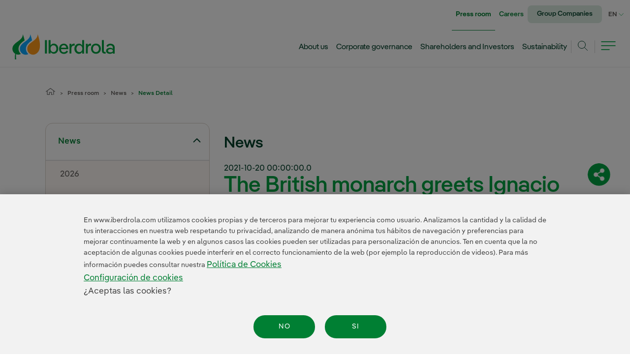

--- FILE ---
content_type: text/html;charset=UTF-8
request_url: https://www.iberdrola.com/press-room/news/detail/british-monarch-greets-windsor-ignacio-galan-other-economic-leaders
body_size: 40462
content:




































	
		
			<!DOCTYPE html>






























































<html class="ltr " dir="ltr" lang="en-US">
<head>

	<!-- Google Tag Manager -->
<script>(function(w,d,s,l,i){w[l]=w[l]||[];w[l].push({'gtm.start':new Date().getTime(),event:'gtm.js'});var f=d.getElementsByTagName(s)[0],j=d.createElement(s),dl=l!='dataLayer'?'&l='+l:'';j.async=true;j.src='https://www.googletagmanager.com/gtm.js?id='+i+dl;f.parentNode.insertBefore(j,f);})(window,document,'script','dataLayer','GTM-PZL8F9');</script>
<!-- End Google Tag Manager -->

	<link rel="stylesheet" href="/combo/?minifierType=css&t=1768897264000&/o/iberdrola-corporativo-theme/css/fonts_iberdrola.css" as="style">
	<title>The British monarch greets Ignacio Galán in Windsor together with other 
economic leaders during the Global Investment Summit - Iberdrola</title>

	<meta content="initial-scale=1.0, width=device-width" name="viewport" />








		













		
		
		
		
		




	

		


		
		
		
		
		






		
		
		
		
		












		
			

























































<meta content="text/html; charset=UTF-8" http-equiv="content-type" />












<script data-senna-track="permanent" src="/combo?browserId=other&minifierType=js&languageId=en_US&t=1768900829913&/o/frontend-js-jquery-web/jquery/jquery.min.js&/o/frontend-js-jquery-web/jquery/bootstrap.bundle.min.js&/o/frontend-js-jquery-web/jquery/collapsible_search.js&/o/frontend-js-jquery-web/jquery/fm.js&/o/frontend-js-jquery-web/jquery/form.js&/o/frontend-js-jquery-web/jquery/popper.min.js&/o/frontend-js-jquery-web/jquery/side_navigation.js" type="text/javascript"></script>
<link data-senna-track="permanent" href="/o/frontend-theme-font-awesome-web/css/main.css" rel="stylesheet" type="text/css" />


<link href="https://www.iberdrola.com/o/iberdrola-corporativo-theme/images/favicon.ico" rel="icon" />





	

		
			
				
			
		

	

		
			
				
			
			

	

		
			
				
			
			

	

		
			
				
			
			

	

		
			
				
			
			

	





<link class="lfr-css-file" data-senna-track="temporary" href="https://www.iberdrola.com/o/iberdrola-corporativo-theme/css/clay.css?browserId=other&amp;themeId=iberdrolacorporativo_WAR_iberdrolacorporativotheme&amp;minifierType=css&amp;languageId=en_US&amp;t=1768897264000" id="liferayAUICSS" rel="stylesheet" type="text/css" />



<link data-senna-track="temporary" href="/o/frontend-css-web/main.css?browserId=other&amp;themeId=iberdrolacorporativo_WAR_iberdrolacorporativotheme&amp;minifierType=css&amp;languageId=en_US&amp;t=1768900808223" id="liferayPortalCSS" rel="stylesheet" type="text/css" />









	

	





	



	

		<link data-senna-track="temporary" href="/combo?browserId=other&amp;minifierType=&amp;themeId=iberdrolacorporativo_WAR_iberdrolacorporativotheme&amp;languageId=en_US&amp;com_iberdrola_wcorp_compartir_rrss_CompartirRrssPortlet:%2Fcss%2FfuncionalidadesCompartirSubhomeRRSS.css&amp;com_iberdrola_wcorp_compartir_rrss_CompartirRrssPortlet:%2Fcss%2FcompartirSubhomeRRSS.css&amp;com_iberdrola_wcorp_sala_comunicacion_detail_SalaComunicacionDetailPortlet:%2Fbuscador%2Fcss%2Factualidad.css&amp;com_iberdrola_wcorp_sala_comunicacion_detail_SalaComunicacionDetailPortlet:%2Fdetail%2Fcss%2Fjwaudioplayer.css&amp;com_iberdrola_wcorp_sala_comunicacion_detail_SalaComunicacionDetailPortlet:%2Fdetail%2Fcss%2FdetalleNoticia.css&amp;com_liferay_journal_content_web_portlet_JournalContentPortlet_INSTANCE_barrainferiormegamenu:%2Fcss%2Fmain.css&amp;com_liferay_portal_search_web_search_bar_portlet_SearchBarPortlet_INSTANCE_templateSearch:%2Fcss%2Fmain.css&amp;com_liferay_product_navigation_product_menu_web_portlet_ProductMenuPortlet:%2Fcss%2Fmain.css&amp;com_liferay_product_navigation_user_personal_bar_web_portlet_ProductNavigationUserPersonalBarPortlet:%2Fcss%2Fmain.css&amp;com_liferay_site_navigation_menu_web_portlet_SiteNavigationMenuPortlet:%2Fcss%2Fmain.css&amp;com_liferay_staging_bar_web_portlet_StagingBarPortlet:%2Fcss%2Fmain.css&amp;t=1768897264000" id="2897a504" rel="stylesheet" type="text/css" />

	







<script data-senna-track="temporary" type="text/javascript">
	// <![CDATA[
		var Liferay = Liferay || {};

		Liferay.Browser = {
			acceptsGzip: function() {
				return false;
			},

			

			getMajorVersion: function() {
				return 131.0;
			},

			getRevision: function() {
				return '537.36';
			},
			getVersion: function() {
				return '131.0';
			},

			

			isAir: function() {
				return false;
			},
			isChrome: function() {
				return true;
			},
			isEdge: function() {
				return false;
			},
			isFirefox: function() {
				return false;
			},
			isGecko: function() {
				return true;
			},
			isIe: function() {
				return false;
			},
			isIphone: function() {
				return false;
			},
			isLinux: function() {
				return false;
			},
			isMac: function() {
				return true;
			},
			isMobile: function() {
				return false;
			},
			isMozilla: function() {
				return false;
			},
			isOpera: function() {
				return false;
			},
			isRtf: function() {
				return true;
			},
			isSafari: function() {
				return true;
			},
			isSun: function() {
				return false;
			},
			isWebKit: function() {
				return true;
			},
			isWindows: function() {
				return false;
			}
		};

		Liferay.Data = Liferay.Data || {};

		Liferay.Data.ICONS_INLINE_SVG = true;

		Liferay.Data.NAV_SELECTOR = '#navigation';

		Liferay.Data.NAV_SELECTOR_MOBILE = '#navigationCollapse';

		Liferay.Data.isCustomizationView = function() {
			return false;
		};

		Liferay.Data.notices = [
			null

			

			
		];

		Liferay.PortletKeys = {
			DOCUMENT_LIBRARY: 'com_liferay_document_library_web_portlet_DLPortlet',
			DYNAMIC_DATA_MAPPING: 'com_liferay_dynamic_data_mapping_web_portlet_DDMPortlet',
			ITEM_SELECTOR: 'com_liferay_item_selector_web_portlet_ItemSelectorPortlet'
		};

		Liferay.PropsValues = {
			JAVASCRIPT_SINGLE_PAGE_APPLICATION_TIMEOUT: 0,
			NTLM_AUTH_ENABLED: false,
			UPLOAD_SERVLET_REQUEST_IMPL_MAX_SIZE: 1073741824
		};

		Liferay.ThemeDisplay = {

			

			
				getLayoutId: function() {
					return '98';
				},

				

				getLayoutRelativeControlPanelURL: function() {
					return '/group/guest/~/control_panel/manage?p_p_id=com_iberdrola_wcorp_sala_comunicacion_detail_SalaComunicacionDetailPortlet';
				},

				getLayoutRelativeURL: function() {
					return '/press-room/news/detail';
				},
				getLayoutURL: function() {
					return 'https://www.iberdrola.com/press-room/news/detail';
				},
				getParentLayoutId: function() {
					return '99';
				},
				isControlPanel: function() {
					return false;
				},
				isPrivateLayout: function() {
					return 'false';
				},
				isVirtualLayout: function() {
					return false;
				},
			

			getBCP47LanguageId: function() {
				return 'en-US';
			},
			getCanonicalURL: function() {

				

				return 'https\x3a\x2f\x2fwww\x2eiberdrola\x2ecom\x2fsala-comunicacion\x2fnoticias\x2fdetalle\x2f-\x2fd\x2fbritish-monarch-greets-windsor-ignacio-galan-other-economic-leaders';
			},
			getCDNBaseURL: function() {
				return 'https://www.iberdrola.com';
			},
			getCDNDynamicResourcesHost: function() {
				return '';
			},
			getCDNHost: function() {
				return '';
			},
			getCompanyGroupId: function() {
				return '20129';
			},
			getCompanyId: function() {
				return '20102';
			},
			getDefaultLanguageId: function() {
				return 'es_ES';
			},
			getDoAsUserIdEncoded: function() {
				return '';
			},
			getLanguageId: function() {
				return 'en_US';
			},
			getParentGroupId: function() {
				return '20125';
			},
			getPathContext: function() {
				return '';
			},
			getPathImage: function() {
				return '/image';
			},
			getPathJavaScript: function() {
				return '/o/frontend-js-web';
			},
			getPathMain: function() {
				return '/c';
			},
			getPathThemeImages: function() {
				return 'https://www.iberdrola.com/o/iberdrola-corporativo-theme/images';
			},
			getPathThemeRoot: function() {
				return '/o/iberdrola-corporativo-theme';
			},
			getPlid: function() {
				return '116';
			},
			getPortalURL: function() {
				return 'https://www.iberdrola.com';
			},
			getRealUserId: function() {
				return '20106';
			},
			getScopeGroupId: function() {
				return '20125';
			},
			getScopeGroupIdOrLiveGroupId: function() {
				return '20125';
			},
			getSessionId: function() {
				return '';
			},
			getSiteAdminURL: function() {
				return 'https://www.iberdrola.com/group/guest/~/control_panel/manage?p_p_lifecycle=0&p_p_state=maximized&p_p_mode=view';
			},
			getSiteGroupId: function() {
				return '20125';
			},
			getURLControlPanel: function() {
				return '/group/control_panel?refererPlid=116';
			},
			getURLHome: function() {
				return 'https\x3a\x2f\x2fwww\x2eiberdrola\x2ecom\x2fweb\x2fguest';
			},
			getUserEmailAddress: function() {
				return '';
			},
			getUserId: function() {
				return '20106';
			},
			getUserName: function() {
				return '';
			},
			isAddSessionIdToURL: function() {
				return false;
			},
			isImpersonated: function() {
				return false;
			},
			isSignedIn: function() {
				return false;
			},

			isStagedPortlet: function() {
				
					
						return true;
					
					
			},

			isStateExclusive: function() {
				return false;
			},
			isStateMaximized: function() {
				return false;
			},
			isStatePopUp: function() {
				return false;
			}
		};

		var themeDisplay = Liferay.ThemeDisplay;

		Liferay.AUI = {

			

			getAvailableLangPath: function() {
				return 'available_languages.jsp?browserId=other&themeId=iberdrolacorporativo_WAR_iberdrolacorporativotheme&colorSchemeId=01&minifierType=js&languageId=en_US&t=1768993647435';
			},
			getCombine: function() {
				return true;
			},
			getComboPath: function() {
				return '/combo/?browserId=other&minifierType=&languageId=en_US&t=1768900873747&';
			},
			getDateFormat: function() {
				return '%m/%d/%Y';
			},
			getEditorCKEditorPath: function() {
				return '/o/frontend-editor-ckeditor-web';
			},
			getFilter: function() {
				var filter = 'raw';

				
					
						filter = 'min';
					
					

				return filter;
			},
			getFilterConfig: function() {
				var instance = this;

				var filterConfig = null;

				if (!instance.getCombine()) {
					filterConfig = {
						replaceStr: '.js' + instance.getStaticResourceURLParams(),
						searchExp: '\\.js$'
					};
				}

				return filterConfig;
			},
			getJavaScriptRootPath: function() {
				return '/o/frontend-js-web';
			},
			getLangPath: function() {
				return 'aui_lang.jsp?browserId=other&themeId=iberdrolacorporativo_WAR_iberdrolacorporativotheme&colorSchemeId=01&minifierType=js&languageId=en_US&t=1768900873747';
			},
			getPortletRootPath: function() {
				return '/html/portlet';
			},
			getStaticResourceURLParams: function() {
				return '?browserId=other&minifierType=&languageId=en_US&t=1768900873747';
			}
		};

		Liferay.authToken = 'Fppx3HPb';

		

		Liferay.currentURL = '\x2fpress-room\x2fnews\x2fdetail\x2f-\x2fd\x2fbritish-monarch-greets-windsor-ignacio-galan-other-economic-leaders';
		Liferay.currentURLEncoded = '\x252Fpress-room\x252Fnews\x252Fdetail\x252F-\x252Fd\x252Fbritish-monarch-greets-windsor-ignacio-galan-other-economic-leaders';
	// ]]>
</script>

<script src="/o/js_loader_config?t=1768900829951" type="text/javascript"></script>
<script data-senna-track="permanent" src="/combo?browserId=other&minifierType=js&languageId=en_US&t=1768900873747&/o/frontend-js-web/loader/config.js&/o/frontend-js-web/loader/loader.js&/o/frontend-js-web/aui/aui/aui.js&/o/frontend-js-web/aui/aui-base-html5-shiv/aui-base-html5-shiv.js&/o/frontend-js-web/liferay/browser_selectors.js&/o/frontend-js-web/liferay/modules.js&/o/frontend-js-web/liferay/aui_sandbox.js&/o/frontend-js-web/misc/svg4everybody.js&/o/frontend-js-web/aui/arraylist-add/arraylist-add.js&/o/frontend-js-web/aui/arraylist-filter/arraylist-filter.js&/o/frontend-js-web/aui/arraylist/arraylist.js&/o/frontend-js-web/aui/array-extras/array-extras.js&/o/frontend-js-web/aui/array-invoke/array-invoke.js&/o/frontend-js-web/aui/attribute-base/attribute-base.js&/o/frontend-js-web/aui/attribute-complex/attribute-complex.js&/o/frontend-js-web/aui/attribute-core/attribute-core.js&/o/frontend-js-web/aui/attribute-observable/attribute-observable.js&/o/frontend-js-web/aui/attribute-extras/attribute-extras.js&/o/frontend-js-web/aui/base-base/base-base.js&/o/frontend-js-web/aui/base-pluginhost/base-pluginhost.js&/o/frontend-js-web/aui/classnamemanager/classnamemanager.js&/o/frontend-js-web/aui/datatype-xml-format/datatype-xml-format.js&/o/frontend-js-web/aui/datatype-xml-parse/datatype-xml-parse.js&/o/frontend-js-web/aui/dom-base/dom-base.js&/o/frontend-js-web/aui/dom-core/dom-core.js&/o/frontend-js-web/aui/dom-screen/dom-screen.js&/o/frontend-js-web/aui/dom-style/dom-style.js&/o/frontend-js-web/aui/event-base/event-base.js&/o/frontend-js-web/aui/event-custom-base/event-custom-base.js&/o/frontend-js-web/aui/event-custom-complex/event-custom-complex.js&/o/frontend-js-web/aui/event-delegate/event-delegate.js&/o/frontend-js-web/aui/event-focus/event-focus.js&/o/frontend-js-web/aui/event-hover/event-hover.js&/o/frontend-js-web/aui/event-key/event-key.js&/o/frontend-js-web/aui/event-mouseenter/event-mouseenter.js&/o/frontend-js-web/aui/event-mousewheel/event-mousewheel.js" type="text/javascript"></script>
<script data-senna-track="permanent" src="/combo?browserId=other&minifierType=js&languageId=en_US&t=1768900873747&/o/frontend-js-web/aui/event-outside/event-outside.js&/o/frontend-js-web/aui/event-resize/event-resize.js&/o/frontend-js-web/aui/event-simulate/event-simulate.js&/o/frontend-js-web/aui/event-synthetic/event-synthetic.js&/o/frontend-js-web/aui/intl/intl.js&/o/frontend-js-web/aui/io-base/io-base.js&/o/frontend-js-web/aui/io-form/io-form.js&/o/frontend-js-web/aui/io-queue/io-queue.js&/o/frontend-js-web/aui/io-upload-iframe/io-upload-iframe.js&/o/frontend-js-web/aui/io-xdr/io-xdr.js&/o/frontend-js-web/aui/json-parse/json-parse.js&/o/frontend-js-web/aui/json-stringify/json-stringify.js&/o/frontend-js-web/aui/node-base/node-base.js&/o/frontend-js-web/aui/node-core/node-core.js&/o/frontend-js-web/aui/node-event-delegate/node-event-delegate.js&/o/frontend-js-web/aui/node-event-simulate/node-event-simulate.js&/o/frontend-js-web/aui/node-focusmanager/node-focusmanager.js&/o/frontend-js-web/aui/node-pluginhost/node-pluginhost.js&/o/frontend-js-web/aui/node-screen/node-screen.js&/o/frontend-js-web/aui/node-style/node-style.js&/o/frontend-js-web/aui/oop/oop.js&/o/frontend-js-web/aui/plugin/plugin.js&/o/frontend-js-web/aui/pluginhost-base/pluginhost-base.js&/o/frontend-js-web/aui/pluginhost-config/pluginhost-config.js&/o/frontend-js-web/aui/querystring-stringify-simple/querystring-stringify-simple.js&/o/frontend-js-web/aui/queue-promote/queue-promote.js&/o/frontend-js-web/aui/selector-css2/selector-css2.js&/o/frontend-js-web/aui/selector-css3/selector-css3.js&/o/frontend-js-web/aui/selector-native/selector-native.js&/o/frontend-js-web/aui/selector/selector.js&/o/frontend-js-web/aui/widget-base/widget-base.js&/o/frontend-js-web/aui/widget-htmlparser/widget-htmlparser.js&/o/frontend-js-web/aui/widget-skin/widget-skin.js&/o/frontend-js-web/aui/widget-uievents/widget-uievents.js&/o/frontend-js-web/aui/yui-throttle/yui-throttle.js&/o/frontend-js-web/aui/aui-base-core/aui-base-core.js" type="text/javascript"></script>
<script data-senna-track="permanent" src="/combo?browserId=other&minifierType=js&languageId=en_US&t=1768900873747&/o/frontend-js-web/aui/aui-base-lang/aui-base-lang.js&/o/frontend-js-web/aui/aui-classnamemanager/aui-classnamemanager.js&/o/frontend-js-web/aui/aui-component/aui-component.js&/o/frontend-js-web/aui/aui-debounce/aui-debounce.js&/o/frontend-js-web/aui/aui-delayed-task-deprecated/aui-delayed-task-deprecated.js&/o/frontend-js-web/aui/aui-event-base/aui-event-base.js&/o/frontend-js-web/aui/aui-event-input/aui-event-input.js&/o/frontend-js-web/aui/aui-form-validator/aui-form-validator.js&/o/frontend-js-web/aui/aui-node-base/aui-node-base.js&/o/frontend-js-web/aui/aui-node-html5/aui-node-html5.js&/o/frontend-js-web/aui/aui-selector/aui-selector.js&/o/frontend-js-web/aui/aui-timer/aui-timer.js&/o/frontend-js-web/liferay/dependency.js&/o/frontend-js-web/liferay/dom_task_runner.js&/o/frontend-js-web/liferay/events.js&/o/frontend-js-web/liferay/language.js&/o/frontend-js-web/liferay/lazy_load.js&/o/frontend-js-web/liferay/liferay.js&/o/frontend-js-web/liferay/util.js&/o/frontend-js-web/liferay/global.bundle.js&/o/frontend-js-web/liferay/portal.js&/o/frontend-js-web/liferay/portlet.js&/o/frontend-js-web/liferay/workflow.js&/o/frontend-js-web/liferay/form.js&/o/frontend-js-web/liferay/form_placeholders.js&/o/frontend-js-web/liferay/icon.js&/o/frontend-js-web/liferay/menu.js&/o/frontend-js-web/liferay/notice.js&/o/frontend-js-web/liferay/poller.js&/o/frontend-js-web/aui/async-queue/async-queue.js&/o/frontend-js-web/aui/base-build/base-build.js&/o/frontend-js-web/aui/cookie/cookie.js&/o/frontend-js-web/aui/event-touch/event-touch.js&/o/frontend-js-web/aui/overlay/overlay.js&/o/frontend-js-web/aui/querystring-stringify/querystring-stringify.js&/o/frontend-js-web/aui/widget-child/widget-child.js&/o/frontend-js-web/aui/widget-position-align/widget-position-align.js&/o/frontend-js-web/aui/widget-position-constrain/widget-position-constrain.js&/o/frontend-js-web/aui/widget-position/widget-position.js" type="text/javascript"></script>
<script data-senna-track="permanent" src="/combo?browserId=other&minifierType=js&languageId=en_US&t=1768900873747&/o/frontend-js-web/aui/widget-stack/widget-stack.js&/o/frontend-js-web/aui/widget-stdmod/widget-stdmod.js&/o/frontend-js-web/aui/aui-aria/aui-aria.js&/o/frontend-js-web/aui/aui-io-plugin-deprecated/aui-io-plugin-deprecated.js&/o/frontend-js-web/aui/aui-io-request/aui-io-request.js&/o/frontend-js-web/aui/aui-loading-mask-deprecated/aui-loading-mask-deprecated.js&/o/frontend-js-web/aui/aui-overlay-base-deprecated/aui-overlay-base-deprecated.js&/o/frontend-js-web/aui/aui-overlay-context-deprecated/aui-overlay-context-deprecated.js&/o/frontend-js-web/aui/aui-overlay-manager-deprecated/aui-overlay-manager-deprecated.js&/o/frontend-js-web/aui/aui-overlay-mask-deprecated/aui-overlay-mask-deprecated.js&/o/frontend-js-web/aui/aui-parse-content/aui-parse-content.js&/o/frontend-js-web/liferay/layout_exporter.js&/o/frontend-js-web/liferay/session.js&/o/frontend-js-web/liferay/deprecated.js" type="text/javascript"></script>




	

	<script data-senna-track="temporary" src="/o/js_bundle_config?t=1768900847422" type="text/javascript"></script>


<script data-senna-track="temporary" type="text/javascript">
	// <![CDATA[
		
			
				
		

		

		
	// ]]>
</script>





	
		

			

			
		
		



	
		

			

			
		
	












	

	





	



	

		<script data-senna-track="temporary" src="/combo?browserId=other&amp;minifierType=&amp;themeId=iberdrolacorporativo_WAR_iberdrolacorporativotheme&amp;languageId=en_US&amp;com_iberdrola_wcorp_sala_comunicacion_detail_SalaComunicacionDetailPortlet:%2Fdetail%2Fjs%2FcarruselDetalleNoticia.js&amp;com_iberdrola_wcorp_sala_comunicacion_detail_SalaComunicacionDetailPortlet:%2Fdetail%2Fjs%2FdetalleNoticia.js&amp;com_iberdrola_wcorp_sala_comunicacion_detail_SalaComunicacionDetailPortlet:%2Fdetail%2Fjs%2FinicioVideoKaltura.js&amp;com_liferay_staging_bar_web_portlet_StagingBarPortlet:%2Fjs%2Fstaging.js&amp;com_liferay_staging_bar_web_portlet_StagingBarPortlet:%2Fjs%2Fstaging_branch.js&amp;com_liferay_staging_bar_web_portlet_StagingBarPortlet:%2Fjs%2Fstaging_version.js&amp;t=1768897264000" type="text/javascript"></script>

	













	    <style data-senna-track="temporary">
        .menu3-vertical.parent-selected, .menu4-vertical.parent-selected {
            display: block;
        }

        #decMenuVertical a.rotated {
            -moz-transform: rotate(-180deg);
            -o-transform: rotate(-180deg);
            -webkit-transform: rotate(-180deg);
            transform: rotate(-180deg);
        }

        .menu3-vertical:not([style*="display: block"]),
        .menu4-vertical:not([style*="display: block"]) {
             display: none;
        }
        
        @media(max-width:959px) {
            div#decMenuVertical {
                display: none;
            }
        }
    </style>

			<meta content="Follow the latest news of Iberdrola and its business lines in the economic, financial, operational and sustainability areas" name="Description">
			<meta content="IBERDROLA CORPORATIVE" name="Author">
			<meta property="og:title" content="The British monarch greets Ignacio Galán in Windsor together with other 
economic leaders during the Global Investment Summit"/>
			<meta property="og:url" content="https://www.iberdrola.com/press-room/news/detail/british-monarch-greets-windsor-ignacio-galan-other-economic-leaders"/>
			<meta property="og:description" content=""/>
			<meta property="og:site_name" content="Iberdrola"/>
			<meta property="twitter:site" content="@Iberdrola"/>
			<meta property="twitter:title" content="The British monarch greets Ignacio Galán in Windsor together with other 
economic leaders during the Global Investment Summit"/>
			<meta property="twitter:description" content=""/>
			
			
				
					<meta property="og:image" content="https://www.iberdrola.com/documents/20125/622632/363_205_Widnsor_Iberdrola.jpg"/>
					<meta property="og:image:secure_url" content="https://www.iberdrola.com/documents/20125/622632/363_205_Widnsor_Iberdrola.jpg"/>
					<meta property="twitter:card" content="summary_large_image" />
					<meta property="twitter:image" content="https://www.iberdrola.com/documents/20125/622632/363_205_Widnsor_Iberdrola.jpg"/>
				
				
		









<link class="lfr-css-file" data-senna-track="temporary" href="https://www.iberdrola.com/o/iberdrola-corporativo-theme/css/main.css?browserId=other&amp;themeId=iberdrolacorporativo_WAR_iberdrolacorporativotheme&amp;minifierType=css&amp;languageId=en_US&amp;t=1768897264000" id="liferayThemeCSS" rel="stylesheet" type="text/css" />








	<style data-senna-track="temporary" type="text/css">

		

			

				

					

#p_p_id_com_iberdrola_wcorp_sala_comunicacion_detail_SalaComunicacionDetailPortlet_ .portlet-content {

}




				

			

		

			

		

			

		

			

		

			

		

			

		

			

				

					

#p_p_id_com_iberdrola_wcorp_cotizacion_CotizacionPortlet_INSTANCE_GEjXlA7U0ees_ .portlet-content {

}




				

			

		

			

		

			

		

			

		

			

		

			

		

			

		

			

		

			

		

			

		

			

		

			

		

			

		

			

		

			

		

			

		

			

		

			

		

			

		

			

		

	</style>


<script type="text/javascript">
// <![CDATA[
Liferay.Loader.require('frontend-js-spa-web@3.0.56/liferay/init.es', function(frontendJsSpaWeb3056LiferayInitEs) {
(function(){
var frontendJsSpaWebLiferayInitEs = frontendJsSpaWeb3056LiferayInitEs;
(function() {var $ = AUI.$;var _ = AUI._;

Liferay.SPA = Liferay.SPA || {};
Liferay.SPA.cacheExpirationTime = 0;
Liferay.SPA.clearScreensCache = false;
Liferay.SPA.debugEnabled = false;
Liferay.SPA.excludedPaths = ["/c/document_library","/documents","/image","/"];
Liferay.SPA.loginRedirect = '';
Liferay.SPA.navigationExceptionSelectors = ':not([target="_blank"]):not([data-senna-off]):not([data-resource-href]):not([data-cke-saved-href]):not([data-cke-saved-href])';
Liferay.SPA.requestTimeout = 0;
Liferay.SPA.userNotification = {
	message: 'It looks like this is taking longer than expected.',
	timeout: 30000,
	title: 'Oops'
};

frontendJsSpaWebLiferayInitEs.default.init(
	function(app) {
		app.setPortletsBlacklist({"soccom_buscador_mini_BuscadorMiniPortlet":true,"com_liferay_nested_portlets_web_portlet_NestedPortletsPortlet":true,"com_liferay_site_navigation_directory_web_portlet_SitesDirectoryPortlet":true,"socdislf_MapaConsumoController":true,"soccom_buscador_SoccomBuscadorPortlet":true,"socdislf_ChatbotController":true,"com_iberdrola_wcorp_buscador_BuscadorPortlet":true,"socdislf_CalculadoraPotenciaController":true,"com_liferay_lcs_client_web_internal_portlet_LCSClientPortlet":true,"com_liferay_login_web_portlet_LoginPortlet":true,"socdislf_MapaCapacidadController":true,"com_iberdrola_wcorp_buscador_mini_BuscadorMiniPortlet":true,"com_liferay_login_web_portlet_FastLoginPortlet":true});
		app.setValidStatusCodes([221,490,494,499,491,492,493,495,220]);
	}
);})();})();
});
// ]]>
</script><link data-senna-track="permanent" href="https://www.iberdrola.com/combo?browserId=other&minifierType=css&languageId=en_US&t=1768900812504&/o/change-tracking-change-lists-indicator-theme-contributor/change_tracking_change_lists_indicator.css" rel="stylesheet" type = "text/css" />








<script data-senna-track="temporary" type="text/javascript">
	if (window.Analytics) {
		window._com_liferay_document_library_analytics_isViewFileEntry = false;
	}
</script>

























<script type="text/javascript">
// <![CDATA[
Liferay.on(
	'ddmFieldBlur', function(event) {
		if (window.Analytics) {
			Analytics.send(
				'fieldBlurred',
				'Form',
				{
					fieldName: event.fieldName,
					focusDuration: event.focusDuration,
					formId: event.formId,
					page: event.page
				}
			);
		}
	}
);

Liferay.on(
	'ddmFieldFocus', function(event) {
		if (window.Analytics) {
			Analytics.send(
				'fieldFocused',
				'Form',
				{
					fieldName: event.fieldName,
					formId: event.formId,
					page: event.page
				}
			);
		}
	}
);

Liferay.on(
	'ddmFormPageShow', function(event) {
		if (window.Analytics) {
			Analytics.send(
				'pageViewed',
				'Form',
				{
					formId: event.formId,
					page: event.page,
					title: event.title
				}
			);
		}
	}
);

Liferay.on(
	'ddmFormSubmit', function(event) {
		if (window.Analytics) {
			Analytics.send(
				'formSubmitted',
				'Form',
				{
					formId: event.formId
				}
			);
		}
	}
);

Liferay.on(
	'ddmFormView', function(event) {
		if (window.Analytics) {
			Analytics.send(
				'formViewed',
				'Form',
				{
					formId: event.formId,
					title: event.title
				}
			);
		}
	}
);
// ]]>
</script>



<meta content="false" name="images">




<meta content="false" name="files">

<meta content="false" name="infografias">

<meta content="false" name="videos">

<meta content="false" name="audios">



    






    




           <meta name="twitter:site" content="@Iberdrola">

    




           <meta property="og:site_name" content="Iberdrola">

    


    





           <meta name="twitter:card" content="summary">

    



    


    



    


	<link href="https://fonts.googleapis.com/css2?family=Oswald:wght@200;300;400;500;600&display=swap" rel="stylesheet preload" as="style">








			<script defer data-senna-track="permanent"
			src="/combo/?minifierType=js&t=1768897264000&/o/iberdrola-corporativo-theme/js/jquery-migrate-3.3.2.min.js&/o/iberdrola-corporativo-theme/js/main.js&/o/iberdrola-corporativo-theme/js/componentes/jquery-ui.custom.min.js&/o/iberdrola-corporativo-theme/js/componentes/jquery.waitforimages.min.js&/o/iberdrola-corporativo-theme/js/comun/web_jquery.swipetable.js&/o/iberdrola-corporativo-theme/js/comun/linksAccesibility.js&/o/iberdrola-corporativo-theme/js/comun/utilidades.js&/o/iberdrola-corporativo-theme/js/comun/colapsables.js&/o/iberdrola-corporativo-theme/js/comun/inicializacionTablas.js&/o/iberdrola-corporativo-theme/js/componentes/jquery.ui.touch-punch.min.js&/o/iberdrola-corporativo-theme/js/componentes/jquery.scrollbar.min.js&/o/iberdrola-corporativo-theme/js/HuellaDigital/youtube-api.js" type="text/javascript"></script>
			<script data-senna-track="permanent"
			src="/combo/?minifierType=js&t=1768897264000&/o/iberdrola-corporativo-theme/js/HuellaDigital/owl.carousel.js" type="text/javascript"></script>
			<script defer data-senna-track="temporary"
			src="/combo/?minifierType=js&t=1768897264000&/o/iberdrola-corporativo-theme/js/menu/menu.js&/o/iberdrola-corporativo-theme/js/menu/subMenu.js" type="text/javascript"></script>
<script>
	$("document").ready(function(){
		$(".modal-backdrop").remove();
		$(".modal-backdrop").hide();
	});
</script>

	

	                <link data-senna-track="permanent" href="/combo/?minifierType=css&t=1768897264000&/o/iberdrola-corporativo-theme/css/decoradores/decContenido.css&/o/iberdrola-corporativo-theme/css/modulos/home/actualidad.css&/o/iberdrola-corporativo-theme/css/decoradores/contenidoInterior.css&/o/iberdrola-corporativo-theme/css/comunes/colapsables.css&/o/iberdrola-corporativo-theme/css/modulos/teInteresa/teInteresa.css&/o/iberdrola-corporativo-theme/css/modulos/comun/formularios.css&/o/iberdrola-corporativo-theme/css/modulos/comun/capasModales.css&/o/iberdrola-corporativo-theme/css/interiores/toggle.css&/o/iberdrola-corporativo-theme/css/decoradores/decContenedorInterior.css&/o/iberdrola-corporativo-theme/css/modulos/home/botones.css&/o/iberdrola-corporativo-theme/css/comunes/style.css" rel="stylesheet">















			<link id="last-css" data-senna-track="permanent" href="/combo/?minifierType=css&t=1768897264000&/o/iberdrola-corporativo-theme/css/decoradores/menuVertical2.css" rel="stylesheet">
	<!-- Google Tag Manager (noscript) -->
<noscript><iframe src="https://www.googletagmanager.com/ns.html?id=GTM-PZL8F9"height="0" width="0" style="display:none;visibility:hidden"></iframe></noscript>
<!-- End Google Tag Manager (noscript) -->


	
	


                              <script>!function(e){var n="https://s.go-mpulse.net/boomerang/";if("False"=="True")e.BOOMR_config=e.BOOMR_config||{},e.BOOMR_config.PageParams=e.BOOMR_config.PageParams||{},e.BOOMR_config.PageParams.pci=!0,n="https://s2.go-mpulse.net/boomerang/";if(window.BOOMR_API_key="AY3K9-BU43X-2MSFX-2RSX6-HUBRG",function(){function e(){if(!o){var e=document.createElement("script");e.id="boomr-scr-as",e.src=window.BOOMR.url,e.async=!0,i.parentNode.appendChild(e),o=!0}}function t(e){o=!0;var n,t,a,r,d=document,O=window;if(window.BOOMR.snippetMethod=e?"if":"i",t=function(e,n){var t=d.createElement("script");t.id=n||"boomr-if-as",t.src=window.BOOMR.url,BOOMR_lstart=(new Date).getTime(),e=e||d.body,e.appendChild(t)},!window.addEventListener&&window.attachEvent&&navigator.userAgent.match(/MSIE [67]\./))return window.BOOMR.snippetMethod="s",void t(i.parentNode,"boomr-async");a=document.createElement("IFRAME"),a.src="about:blank",a.title="",a.role="presentation",a.loading="eager",r=(a.frameElement||a).style,r.width=0,r.height=0,r.border=0,r.display="none",i.parentNode.appendChild(a);try{O=a.contentWindow,d=O.document.open()}catch(_){n=document.domain,a.src="javascript:var d=document.open();d.domain='"+n+"';void(0);",O=a.contentWindow,d=O.document.open()}if(n)d._boomrl=function(){this.domain=n,t()},d.write("<bo"+"dy onload='document._boomrl();'>");else if(O._boomrl=function(){t()},O.addEventListener)O.addEventListener("load",O._boomrl,!1);else if(O.attachEvent)O.attachEvent("onload",O._boomrl);d.close()}function a(e){window.BOOMR_onload=e&&e.timeStamp||(new Date).getTime()}if(!window.BOOMR||!window.BOOMR.version&&!window.BOOMR.snippetExecuted){window.BOOMR=window.BOOMR||{},window.BOOMR.snippetStart=(new Date).getTime(),window.BOOMR.snippetExecuted=!0,window.BOOMR.snippetVersion=12,window.BOOMR.url=n+"AY3K9-BU43X-2MSFX-2RSX6-HUBRG";var i=document.currentScript||document.getElementsByTagName("script")[0],o=!1,r=document.createElement("link");if(r.relList&&"function"==typeof r.relList.supports&&r.relList.supports("preload")&&"as"in r)window.BOOMR.snippetMethod="p",r.href=window.BOOMR.url,r.rel="preload",r.as="script",r.addEventListener("load",e),r.addEventListener("error",function(){t(!0)}),setTimeout(function(){if(!o)t(!0)},3e3),BOOMR_lstart=(new Date).getTime(),i.parentNode.appendChild(r);else t(!1);if(window.addEventListener)window.addEventListener("load",a,!1);else if(window.attachEvent)window.attachEvent("onload",a)}}(),"".length>0)if(e&&"performance"in e&&e.performance&&"function"==typeof e.performance.setResourceTimingBufferSize)e.performance.setResourceTimingBufferSize();!function(){if(BOOMR=e.BOOMR||{},BOOMR.plugins=BOOMR.plugins||{},!BOOMR.plugins.AK){var n=""=="true"?1:0,t="",a="gqhwm3ycccvkw2lzda4q-f-e9b64d43c-clientnsv4-s.akamaihd.net",i="false"=="true"?2:1,o={"ak.v":"39","ak.cp":"1552245","ak.ai":parseInt("991225",10),"ak.ol":"0","ak.cr":20,"ak.ipv":4,"ak.proto":"h2","ak.rid":"914a8c42","ak.r":52524,"ak.a2":n,"ak.m":"dscb","ak.n":"essl","ak.bpcip":"52.15.102.0","ak.cport":58758,"ak.gh":"2.16.167.174","ak.quicv":"","ak.tlsv":"tls1.3","ak.0rtt":"","ak.0rtt.ed":"","ak.csrc":"-","ak.acc":"","ak.t":"1769543737","ak.ak":"hOBiQwZUYzCg5VSAfCLimQ==EEugw1qavCjLO6BaGya1tAJzZ5Fk74aRf6WhYyU6RNlxnti5UT0am6JNm8B9eLe09e4nA0xJTzQP3G8LHOkS/oAEwhSP+Q8TQYuawe2ZPargtA+b2byK6juTyffABYPAWsQg0UKx8YOPB7OLt553cVpQNPV9rG5TVEnn429ndw2V+yudxW18TTKOIKTRhiQ4lTlXLDyk7HYNMvdVfIam2n7MHb7vzO32qarqH65L7C70EmanS44y/UJeGyywIZ+RdeiwLBCVQbH1WPsFSuCaa9IY4USWDF073qmYK7hFkyz3ZQi6M/Aar+EwArnMaSRGR1U0H8v64N+KboMM7jIkLYdIXuCedIthNc1jeRSDsU9091EUCdOMDlWKMg/wUZFKgJRoup27n9fkluxoAH+SrYFUElhy02ANeBxX+e+tQMU=","ak.pv":"168","ak.dpoabenc":"","ak.tf":i};if(""!==t)o["ak.ruds"]=t;var r={i:!1,av:function(n){var t="http.initiator";if(n&&(!n[t]||"spa_hard"===n[t]))o["ak.feo"]=void 0!==e.aFeoApplied?1:0,BOOMR.addVar(o)},rv:function(){var e=["ak.bpcip","ak.cport","ak.cr","ak.csrc","ak.gh","ak.ipv","ak.m","ak.n","ak.ol","ak.proto","ak.quicv","ak.tlsv","ak.0rtt","ak.0rtt.ed","ak.r","ak.acc","ak.t","ak.tf"];BOOMR.removeVar(e)}};BOOMR.plugins.AK={akVars:o,akDNSPreFetchDomain:a,init:function(){if(!r.i){var e=BOOMR.subscribe;e("before_beacon",r.av,null,null),e("onbeacon",r.rv,null,null),r.i=!0}return this},is_complete:function(){return!0}}}}()}(window);</script></head>

<body class=" controls-visible  yui3-skin-sam guest-site signed-out public-page site">

<div class="quick-access-nav">
		<a href="#main-content" data-senna-off="true">Skip to main content</a>
</div>





















































































    


	

		                <script defer src="/combo/?minifierType=js&t=1768897264000&/o/iberdrola-corporativo-theme/js/menu/menuVertical.js&/o/iberdrola-corporativo-theme/js/comun/capasModales.js&/o/iberdrola-corporativo-theme/js/comun/mensajes.js&/o/iberdrola-corporativo-theme/js/newsletter/newsletter.js" type="text/javascript"></script>

	

	<div class="container-fluid" id="wrapper">












































	

	<div class="portlet-boundary portlet-boundary_com_iberdrola_wcorp_compartir_rrss_CompartirRrssPortlet_  portlet-static portlet-static-end decorate  " id="p_p_id_com_iberdrola_wcorp_compartir_rrss_CompartirRrssPortlet_">
		<span id="p_com_iberdrola_wcorp_compartir_rrss_CompartirRrssPortlet"></span>




	

	
		
			






































	
		
<section class="portlet" id="portlet_com_iberdrola_wcorp_compartir_rrss_CompartirRrssPortlet">


	<div class="portlet-content">

			<div class="autofit-float autofit-row portlet-header">



			</div>

		
			<div class=" portlet-content-container">
				


	<div class="portlet-body">



	
		
			
				
					



















































	

				

				
					
						


	

		














<div id="compartirRrss">
	<div class="rrss-container-new pull-right" role="region" aria-label="Share RRSS">
		<button class="drop-down-button-rrss" tabindex="0" aria-label="Button share" data-toggle="collapse" data-target="#lista-rrss" aria-expanded="false" aria-controls="lista-rrss"><span class="sr-only">Share:</span></button><span class="compartir-text">Share:</span>
		<ul class="lista-rrss" id="lista-rrss">
			<li class="opcion-rrss">
				<a href="#" target="_blank" rel="nofollow" title="I want to send by email" class="rollImagenSinClick compartirPaginaEmail ico-mostrardesktop compartirRRSSEmail">
					
						
							<img src="/o/iberdrola-corporativo-theme/images/compartir/email_green_reno.svg" alt="Email icon">
							<input type="hidden" value="/o/iberdrola-corporativo-theme/images/compartir/email_green_roll_reno.svg">
						
						
					<span class="ocultoInformacion">I want to send by email</span>
				</a>
				<a href="#" target="_blank" rel="nofollow" title="I want to send by email" class="rollImagenSinClick compartirPaginaEmail ico-mostrarmobile compartirRRSSEmail">
					
						
							<img src="/o/iberdrola-corporativo-theme/images/compartir/email_green_reno.svg" alt="email_mobile">
							<input type="hidden" value="/o/soccom-theme/images/rrss/email_green_reno.svg">
						
						
					<span class="ocultoInformacion">I want to send by email</span>
				</a>
			</li>
			<li class="opcion-rrss">
				<a href="https://www.ibdr.la/BU8oJQsp9pXECZ3H6" target="_blank" rel="nofollow" title="Share in LinkedIn. External link, opens in new window." class="rollImagenSinClick ico-mostrardesktop">
					
						
							<img src="/o/iberdrola-corporativo-theme/images/compartir/in_green_reno.svg" alt="LinkedIn icon">
							<input type="hidden" value="/o/iberdrola-corporativo-theme/images/compartir/in_green_roll_reno.svg">
						
						
					<span class="ocultoInformacion">LinkedIn</span>
				</a>
				<a href="https://www.ibdr.la/BU8oJQsp9pXECZ3H6" target="_blank" rel="nofollow" title="Share in LinkedIn. External link, opens in new window." class="rollImagenSinClick ico-mostrarmobile">
					
						
							<img src="/o/iberdrola-corporativo-theme/images/compartir/in_green_reno.svg" alt="linkedin-mobile">
							<input type="hidden" value="/o/iberdrola-corporativo-theme/images/compartir/in_green_roll_reno.svg">
						
						
					<span class="ocultoInformacion">LinkedIn</span>
				</a>
			</li>
			<li class="opcion-rrss">
				<a href="https://www.ibdr.la/k4UM3Hob2oZxfSvTA" target="_blank" rel="nofollow" title="Share in Twitter.&nbsp;External link, opens in new window." class="rollImagenSinClick ico-mostrardesktop">
					
						
							<img src="/o/iberdrola-corporativo-theme/images/compartir/ico_twitter_green_reno.svg" alt="Twitter icon">
	                		<input type="hidden" value="/o/iberdrola-corporativo-theme/images/compartir/twitter_green_reno_nuevo_hover.svg">
						
						
					<span class="ocultoInformacion">Share in Twitter.</span>
				</a>
				<a href="https://www.ibdr.la/k4UM3Hob2oZxfSvTA" target="_blank" rel="nofollow" title="Share in Twitter.&nbsp;External link, opens in new window." class="rollImagenSinClick ico-mostrarmobile">
					
						
							<img src="/o/iberdrola-corporativo-theme/images/compartir/ico_twitter_green_reno.svg" alt="twit-mobile">
							<input type="hidden" value="/o/iberdrola-corporativo-theme/images/compartir/twitter_green_reno_nuevo_hover.svg">
						
						
					<span class="ocultoInformacion">Share in Twitter.</span>
				</a>
			</li>
			<li class="opcion-rrss">
				<a href="https://www.ibdr.la/c6RHvyiuiu6utXf57" target="_blank" rel="nofollow" title="Share in Facebook.&nbsp;External link, opens in new window." class="rollImagenSinClick ico-mostrardesktop">
					
						
							<img class="ico-mostrardesktop" src="/o/iberdrola-corporativo-theme/images/compartir/fb_green_reno.svg" alt="Facebook icon">
	                		<input type="hidden" value="/o/iberdrola-corporativo-theme/images/compartir/fb_green_roll_reno.svg">
						
						
					<span class="ocultoInformacion">Share in Facebook.</span>
				</a>
				<a href="https://www.ibdr.la/c6RHvyiuiu6utXf57" target="_blank" rel="nofollow" title="Share in Facebook.&nbsp;External link, opens in new window." class="rollImagenSinClick ico-mostrarmobile">
					
						
							<img src="/o/iberdrola-corporativo-theme/images/compartir/fb_green_reno.svg" alt="facebook_mobile">
	                <input type="hidden" value="/o/iberdrola-corporativo-theme/images/compartir/fb_green_roll_reno.svg">
						
						
					<span class="ocultoInformacion">Share in Facebook.</span>
				</a>
			</li>
			<li class="opcion-rrss">
				<a href="whatsapp://send?text=https://www.ibdr.la/eM8WXkeXLVBbcvcUA" target="_blank" rel="nofollow" title="Whatsapp&nbsp;External link, opens in new window." class="rollImagenSinClick ico-mostrardesktop">
					
						
							<img src="/o/iberdrola-corporativo-theme/images/compartir/whatsapp_green_reno.svg" alt="whatsapp_green">
	                		<input type="hidden" value="/o/iberdrola-corporativo-theme/images/compartir/whatsapp.png">
						
						
					<span class="ocultoInformacion">Whatsapp</span>
				</a>
				<a href="whatsapp://send?text=https://www.ibdr.la/eM8WXkeXLVBbcvcUA" target="_blank" rel="nofollow" title="Whatsapp&nbsp;External link, opens in new window." class="rollImagenSinClick ico-mostrarmobile">
					
						
							<img src="/o/iberdrola-corporativo-theme/images/compartir/whatsapp_green_reno.svg" alt="whatsapp-mobile">
	                		<input type="hidden" value="/o/iberdrola-corporativo-theme/images/compartir/whatsapp_green_reno_roll.svg">
						
						
					<span class="ocultoInformacion">Whatsapp</span>
				</a>
			</li>
		</ul>
	</div>
</div>

<script type="text/javascript" >
	$(document).ready(function(){
		$(".compartirRRSSEmail").each(function(){
		    var link = "mailto:?subject=" + $('title').html() + "&body=" + document.location.toString();
		    $(this).attr("href", link);
	    });
	});
	
</script>

	
	
					
				
			
		
	
	


	</div>

			</div>
		
	</div>
</section>
	

		
		







	</div>







		
		<div id="fondoCapaModal"> </div>
		<div id="decContenedorInterior" class="decorator home-ticker-gris">



			

				<div id="decMenuSup sticky"> 
				

					<header class="contenedor-menu"> 
<div class="redesign menu_navegacion">
    <nav class="menu_secundario navbar navbar-light justify-content-end"  aria-label="Menú top" role="navigation">
                <div class="scroll-left" id="menu_top">
            <div>
                <ul class="navbar-nav mr-auto" aria-label="Top navigation menu">



































                    <li aria-current="page" class="nav-item activoP opcion-principal" id="layout_100">
                            <a class="nav-link link-loader link-opcion-principal menu-element nav-menu-item" href="https://www.iberdrola.com/press-room">
                                Press room
                            </a>                               
                    </li>





                    <li  class="nav-item  opcion-principal" id="layout_3819">
                            <a class="nav-link link-loader link-opcion-principal menu-element nav-menu-item" href="https://www.iberdrola.com/careers">
                                Careers
                            </a>                               
                    </li>






















































































































































































































































































































































































































































































































































































































































                    <li  class="nav-item  opcion-principal" id="layout_4543">
                            <a class="nav-link link-loader link-opcion-principal menu-element powerUp" href="https://www.iberdrola.com/group-companies">
                                Group Companies
                            </a>                               
                    </li>










                    <li class="nav-item">                     








































	

	<div class="portlet-boundary portlet-boundary_com_liferay_site_navigation_language_web_portlet_SiteNavigationLanguagePortlet_  portlet-static portlet-static-end decorate portlet-language " id="p_p_id_com_liferay_site_navigation_language_web_portlet_SiteNavigationLanguagePortlet_">
		<span id="p_com_liferay_site_navigation_language_web_portlet_SiteNavigationLanguagePortlet"></span>




	

	
		
			






































	
		
<section class="portlet" id="portlet_com_liferay_site_navigation_language_web_portlet_SiteNavigationLanguagePortlet">


	<div class="portlet-content">

			<div class="autofit-float autofit-row portlet-header">



			</div>

		
			<div class=" portlet-content-container">
				


	<div class="portlet-body">



	
		
			
				
					



















































	

				

				
					
						


	

		



































































	

	<div class="dropdown dropdownIdioma">
	
    

			
			
			
			
                <a href="javascript:void(0)" class="btn btn-link dropdown-toggle cabecera-izquierda-idiomas" type="button" data-toggle="dropdown" aria-haspopup="true" aria-expanded="false" title="english" aria-label="EN English">
                    <span>en</span>
                    <span class="caret-iberdrola"></span>
                </a>
                <ul class="dropdown-menu" aria-labelledby="dropdownMenu1" x-placement="bottom-start">
			
			
    
                    <li class="idiomaTop-es">
                            <a href="https://www.iberdrola.com/sala-comunicacion/noticias/detalle"  title="español"  aria-label="ES Español">es</a>
                    </li>
                    <li class="idiomaTop-pt">
                            <a href="https://www.iberdrola.com/sala-comunicacao/noticia/detalhe"  title="português"  aria-label="PT Português">pt</a>
                    </li>
                </ul>
</div>

    <style data-senna-track="temporary">
		.dropdownIdioma .dropdown-menu{
		    z-index:9999;
		}
		.dropdownIdioma a:focus{
            outline: 2px solid black !important;
        }
	</style>



	
	
					
				
			
		
	
	


	</div>

			</div>
		
	</div>
</section>
	

		
		







	</div>






                    </li>
                </ul>
            </div>
        </div>
    </nav>

<nav class="navbar menu_escritorio navbar-light" aria-label="Main menu" role="navigation"> 
    







































	

	<div class="portlet-boundary portlet-boundary_com_liferay_journal_content_web_portlet_JournalContentPortlet_  portlet-static portlet-static-end decorate portlet-journal-content " id="p_p_id_com_liferay_journal_content_web_portlet_JournalContentPortlet_INSTANCE_logo_">
		<span id="p_com_liferay_journal_content_web_portlet_JournalContentPortlet_INSTANCE_logo"></span>




	

	
		
			






































	
		
<section class="portlet" id="portlet_com_liferay_journal_content_web_portlet_JournalContentPortlet_INSTANCE_logo">


	<div class="portlet-content">

			<div class="autofit-float autofit-row portlet-header">



					<div class="autofit-col autofit-col-end">
						<div class="autofit-section">
							<div class="visible-interaction">
	
		

		

		

		
	
</div>
						</div>
					</div>
			</div>

		
			<div class=" portlet-content-container">
				


	<div class="portlet-body">



	
		
			
				
					



















































	

				

				
					
						


	

		
































	
	
		
			
			
				
					
					
					

						

						<div class="" data-fragments-editor-item-id="27901-1847700" data-fragments-editor-item-type="fragments-editor-mapped-item" >
							


















	
	
		<div class="journal-content-article " data-analytics-asset-id="1847698" data-analytics-asset-title="Logo" data-analytics-asset-type="web-content">
			

			

<div class="logoIberdrola">
    <a class="navbar-brand" href="https://www.iberdrola.com/home" title="Ir a Iberdrola" key="go-to-x">
      	<img class="imgLogoHeader" alt="Go to home page" data-fileentryid="3190791" src="/documents/20125/1847680/logo+iberdrola.svg/2b3683cb-411f-8be9-854f-052fa71fb136?t=1684924262457" />
     
    </a>
</div>

<style data-senna-track="temporary">
.menu_navegacion .imgLogoHeader {
    min-width: 228px !important;
}
@media all and (max-width: 760px) {
    .navbar-brand {
        max-width: 100%;
    }
    .imgLogoHeader{
        margin-top: -9px;
    } 
.menu_navegacion .imgLogoHeader {
  min-width: 150px !important;
    }
}
@media all and (max-width: 919px) {
   #menuPrincipal .dividerMenu, #menuPrincipal .mtN-22 {
        margin-top: 0px !important;
    }
    .dividerVMenu {
        margin-top: 0px !important;
    } 
}
@media all and (min-width: 992px) {
    .imgLogoHeader{
        margin-top: -12px !important;
    } 
}
</style>

		</div>

		

	




							
						</div>
					
				
			
		
	




	

	

	

	

	

	




	
	
					
				
			
		
	
	


	</div>

			</div>
		
	</div>
</section>
	

		
		







	</div>







	    <div id="menuPrincipal" class="menu_navegacion navbar row">
	        <div class="d-none d-lg-block" id="navbarPrincipal">
	            <ul class="navbar-nav mr-auto" aria-label="Main navigation menu">





                    <li  class="nav-item  opcion-principal" id="layout_29">
                            <a class="nav-link link-loader link-opcion-principal menu-element nav-menu-item" href="https://www.iberdrola.com/about-us">
                                About us
                            </a>                               
                    </li>





                    <li  class="nav-item  opcion-principal" id="layout_197">
                            <a class="nav-link link-loader link-opcion-principal menu-element nav-menu-item" href="https://www.iberdrola.com/corporate-governance">
                                Corporate governance
                            </a>                               
                    </li>





                    <li  class="nav-item  opcion-principal" id="layout_159">
                            <a class="nav-link link-loader link-opcion-principal menu-element nav-menu-item" href="https://www.iberdrola.com/shareholders-investors">
                                Shareholders and Investors
                            </a>                               
                    </li>





                    <li  class="nav-item  opcion-principal" id="layout_8">
                            <a class="nav-link link-loader link-opcion-principal menu-element nav-menu-item" href="https://www.iberdrola.com/sustainability">
                                Sustainability
                            </a>                               
                    </li>




















































































































































































































































































































































































































































































































































































































































































	            </ul>
	        </div>
	        <div class="dividerVMenu" style>
	        </div>
	        <div class="center-container buscadorIcon mtN-22"> 
	            <button 
					type="button" 
					class="collapsed btn btn_buscar" 
					data-toggle="collapse" 
					data-target="#menuFinder" 
					aria-controls="newSearchEngine" 
					aria-expanded="true" 
					aria-label="Search">
  						<img src="/o/iberdrola-corporativo-theme/images/menu/icono_buscar.svg" alt="Query">
  						<span class="sr-only">Search</span>
				</button>
	          </div>	
	        <div class="dividerVMenu" style>
	        </div> 
	        <div id="lenguaje">








































	

	<div class="portlet-boundary portlet-boundary_com_liferay_site_navigation_language_web_portlet_SiteNavigationLanguagePortlet_  portlet-static portlet-static-end decorate portlet-language " id="p_p_id_com_liferay_site_navigation_language_web_portlet_SiteNavigationLanguagePortlet_">
		<span id="p_com_liferay_site_navigation_language_web_portlet_SiteNavigationLanguagePortlet"></span>




	

	
		
			






































	
		
<section class="portlet" id="portlet_com_liferay_site_navigation_language_web_portlet_SiteNavigationLanguagePortlet">


	<div class="portlet-content">

			<div class="autofit-float autofit-row portlet-header">



			</div>

		
			<div class=" portlet-content-container">
				


	<div class="portlet-body">



	
		
			
				
					



















































	

				

				
					
						


	

		



































































	

	<div class="dropdown dropdownIdioma">
	
    

			
			
			
			
                <a href="javascript:void(0)" class="btn btn-link dropdown-toggle cabecera-izquierda-idiomas" type="button" data-toggle="dropdown" aria-haspopup="true" aria-expanded="false" title="english" aria-label="EN English">
                    <span>en</span>
                    <span class="caret-iberdrola"></span>
                </a>
                <ul class="dropdown-menu" aria-labelledby="dropdownMenu1" x-placement="bottom-start">
			
			
    
                    <li class="idiomaTop-es">
                            <a href="https://www.iberdrola.com/sala-comunicacion/noticias/detalle"  title="español"  aria-label="ES Español">es</a>
                    </li>
                    <li class="idiomaTop-pt">
                            <a href="https://www.iberdrola.com/sala-comunicacao/noticia/detalhe"  title="português"  aria-label="PT Português">pt</a>
                    </li>
                </ul>
</div>

    <style data-senna-track="temporary">
		.dropdownIdioma .dropdown-menu{
		    z-index:9999;
		}
		.dropdownIdioma a:focus{
            outline: 2px solid black !important;
        }
	</style>



	
	
					
				
			
		
	
	


	</div>

			</div>
		
	</div>
</section>
	

		
		







	</div>






	        </div>
	        <div class="dividerVMenu lenguaje" style>
	        </div> 
	        <div class="center-container">            
	            <button 
					type="button" 
					class="btn_hamburguesa navbar-toggler collapsed" 
					data-toggle="collapse" 
					data-target="#menuHamburguesa" 
					title="Display/hide the hamburger menu" 
					aria-controls="menuHamburguesa" 
					aria-expanded="false" 
					aria-label="Open or close the navigation menu"> 
	                	<span class="navbar-toggler-icon mtN-22">
	                	</span>
	            </button> 
	        </div> 
	    </div> 
	    <div class="nuevoBuscador d-none" id="newSearchEngine">

    







































	

	<div class="portlet-boundary portlet-boundary_com_iberdrola_wcorp_buscador_mini_BuscadorMiniPortlet_  portlet-static portlet-static-end decorate  " id="p_p_id_com_iberdrola_wcorp_buscador_mini_BuscadorMiniPortlet_INSTANCE_fNyoPG6TALDb_">
		<span id="p_com_iberdrola_wcorp_buscador_mini_BuscadorMiniPortlet_INSTANCE_fNyoPG6TALDb"></span>




	

	
		
			






































	
		
<section class="portlet" id="portlet_com_iberdrola_wcorp_buscador_mini_BuscadorMiniPortlet_INSTANCE_fNyoPG6TALDb">


	<div class="portlet-content">

			<div class="autofit-float autofit-row portlet-header">



			</div>

		
			<div class=" portlet-content-container">
				


	<div class="portlet-body">



	
		
			
				
					



















































	

				

				
					
						


	

		






























<div class="buscador_mini_wrapper">
	
		
			
			
			
		
			<div class="buscador-input center-container collapse show" id="buscador-input">
		        <form id="_com_iberdrola_wcorp_buscador_mini_BuscadorMiniPortlet_INSTANCE_fNyoPG6TALDb_formBusquedaMenu" class="buscador-form" action="https://www.iberdrola.com/press-room/news/detail?p_p_id=com_iberdrola_wcorp_buscador_mini_BuscadorMiniPortlet_INSTANCE_fNyoPG6TALDb&p_p_lifecycle=1&p_p_state=normal&p_p_mode=view&_com_iberdrola_wcorp_buscador_mini_BuscadorMiniPortlet_INSTANCE_fNyoPG6TALDb_javax.portlet.action=search&p_auth=Fppx3HPb" method="post"> 
		            <fieldset class="buscador-fieldset"> 
		                <legend class="sr-only">Searching</legend> 
		                <div class="buscador-input-content center-vertically" style="margin-top: -4px;"> 
		                    <div class="input-group buscador-input-campo"> 
		                        <label for="txtBuscadorMenu" class="sr-only">Search Field What are you looking for?</label> 
		                        <input id="txtBuscadorMenu" name="_com_iberdrola_wcorp_buscador_mini_BuscadorMiniPortlet_INSTANCE_fNyoPG6TALDb_cadenaBusqueda" placeholder="What are you looking for?" cssClass="form-control input-buscador" type="search" value="" autocomplete="off" /> 
		                        <input type="submit" tabindex="-1" id="buscadorMenuSubmit" class="sr-only submit-buscador" value="Campo de bï¿½squeda"> 
		                        <span class="input-group-btn"> 
		                            <button type="button" 
										class="btn aspa-cerrar-btn" 
										data-toggle="collapse" 
										data-target="#buscador-input" 
										title="Hide the search form" 
										aria-expanded="true"> 
		                                	<img src="/o/iberdrola-corporativo-theme/images/menu/aspa-cerrar_green.svg" class="aspa-cerrar-green" alt="Hide Search"> 
		                                	<span class="sr-only">Hide Search</span> 
		                            </button> 
		                        </span> 
		                        
		                        <p role="heading" aria-level="2" class="sr-only">Search suggestions</p> 
		                        <ul id="suggestions" class="suggest-list" style="display: none;"></ul> 
		                    </div> 
		                </div> 
		            </fieldset> 
		        </form> 
		    </div>
		
		
</div>




<script type="text/javascript">
// <![CDATA[

	var tituloVentanaModalBuscador = '\u0053\u0065\u0061\u0072\u0063\u0068\u0020\u0045\u0072\u0072\u006f\u0072';

	$(document).ready(function(){
		$("#txtBuscadorMenu").autocomplete({
			minLength: 3,
			source: function(request, response) {
				$.ajax({ 
					url : 'https://www.iberdrola.com/press-room/news/detail?p_p_id=com_iberdrola_wcorp_buscador_mini_BuscadorMiniPortlet_INSTANCE_fNyoPG6TALDb&p_p_lifecycle=2&p_p_state=normal&p_p_mode=view&p_p_resource_id=%2Fbuscador%2Fautocomplete&p_p_cacheability=cacheLevelPage', 
					dataType: "json", 
					type : 'Get', 
					data : {
						_com_iberdrola_wcorp_buscador_mini_BuscadorMiniPortlet_INSTANCE_fNyoPG6TALDb_cadenaBusqueda : request.term
					}
				}).done(function(data) {
					if (data.respuesta.length > 0) {
						console.log(data);
			            response($.map(data.respuesta,function(item){
			            	return {label: item.titulo,value:item.titulo};
			            }));		          
					} else {
						// console.log("NO DATA");
						response([{value: "-", label:"\u004e\u006f\u0020\u0072\u0065\u0073\u0075\u006c\u0074\u0073\u0020\u0066\u006f\u0075\u006e\u0064\u0020\u0066\u006f\u0072\u0020\u0074\u0068\u0069\u0073\u0020\u0073\u0065\u0061\u0072\u0063\u0068\u002e\u0020\u0059\u006f\u0075\u0020\u0063\u0061\u006e\u0020\u0074\u0072\u0079\u0020\u0061\u0067\u0061\u0069\u006e\u0020\u0062\u0079\u0020\u0069\u006e\u0074\u0072\u006f\u0064\u0075\u0063\u0069\u006e\u0067\u0020\u0061\u0020\u0064\u0069\u0066\u0066\u0065\u0072\u0065\u006e\u0074\u0020\u0074\u0065\u0072\u006d\u0020\u0066\u006f\u0072\u0020\u0079\u006f\u0075\u0072\u0020\u0071\u0075\u0065\u0072\u0079\u002e"}]);
					}
				}).fail(function(jqXHR, textStatus, errorThrown) {
					// console.log("fail");
					response([{value: "-", label:"\u004e\u006f\u0020\u0072\u0065\u0073\u0075\u006c\u0074\u0073\u0020\u0066\u006f\u0075\u006e\u0064\u0020\u0066\u006f\u0072\u0020\u0074\u0068\u0069\u0073\u0020\u0073\u0065\u0061\u0072\u0063\u0068\u002e\u0020\u0059\u006f\u0075\u0020\u0063\u0061\u006e\u0020\u0074\u0072\u0079\u0020\u0061\u0067\u0061\u0069\u006e\u0020\u0062\u0079\u0020\u0069\u006e\u0074\u0072\u006f\u0064\u0075\u0063\u0069\u006e\u0067\u0020\u0061\u0020\u0064\u0069\u0066\u0066\u0065\u0072\u0065\u006e\u0074\u0020\u0074\u0065\u0072\u006d\u0020\u0066\u006f\u0072\u0020\u0079\u006f\u0075\u0072\u0020\u0071\u0075\u0065\u0072\u0079\u002e"}]);
				});
			},
			select: function( event, ui ) {
				event.preventDefault();
				$("#txtBuscadorMenu").val(ui.item.label);
				// console.log(ui.item)
			},
			close: function( event, ui ) {
				
			}
		});
	})

// ]]>
</script>

	
	
					
				
			
		
	
	


	</div>

			</div>
		
	</div>
</section>
	

		
		







	</div>






	    </div> 
</nav>
</div><div class="navbar-collapse collapse" id="menuHamburguesa">
    <nav>
        <ul class="megamenu multi-nivel" id="megamenuMultinivel">
            
                                                                                                                            




    <li class=" nav-menu-item m-top"  role="presentation">

            <div class="menu-link menu-bar-link linkp">
                <a class="mEnlace"  href="https://www.iberdrola.com/about-us" >
                    <span class="span-nivel-uno"> About us</span>
                </a>


                <a class="mSpan" 
                   href="Javascript:void(0)" aria-expanded="false" 
                   title="Expanding arrow About us" 
                   aria-label="Expanding arrow About us">
                </a>
            </div>
            <ul class="menu-list nivel2" id="collapse_1_1">




                        <li class="">
                            <div class="menu-link menu-list-link linkp" id="opcion-nivel-0">
                                    <a  href="https://www.iberdrola.com/about-us/our-company" class="enlaceReno">
                                        <span class="span-nivel-dos">Our company</span>
                                    </a>
                                        <a class="mSpan" 
                                           href="Javascript:void(0)" aria-expanded="false" 
                                           title="Expanding arrow Our company" 
                                           aria-label="Expanding arrow Our company">
                                        </a>
                            </div>

                                <ul class="menu-list nivel3" id="opcion-nivel-0-0" aria-expanded="true">



                                                    <li class="">
                                                            <a  class="menu-link menu-list-link" href="https://www.iberdrola.com/about-us/corporate-purpose-values">
                                                                <span class="span-nivel-tres ">Corporate purpose and values</span>
                                                            </a>
                                                    </li>



                                                    <li class="">
                                                            <a  class="menu-link menu-list-link" href="https://www.iberdrola.com/about-us/iberdrola-strategic-plan">
                                                                <span class="span-nivel-tres ">Strategic Plan 2025-2028</span>
                                                            </a>
                                                    </li>



                                                    <li class="">
                                                            <a  class="menu-link menu-list-link" href="https://www.iberdrola.com/about-us/management-team/chairman">
                                                                <span class="span-nivel-tres ">Executive Chairman</span>
                                                            </a>
                                                    </li>



                                                    <li class="">
                                                            <a  class="menu-link menu-list-link" href="https://www.iberdrola.com/about-us/management-team">
                                                                <span class="span-nivel-tres ">Management team</span>
                                                            </a>
                                                    </li>



                                                    <li class="">
                                                            <a  class="menu-link menu-list-link" href="https://www.iberdrola.com/about-us/stakeholders">
                                                                <span class="span-nivel-tres ">Stakeholders</span>
                                                            </a>
                                                    </li>



                                                    <li class="">
                                                            <a  class="menu-link menu-list-link" href="https://www.iberdrola.com/about-us/our-company/our-history">
                                                                <span class="span-nivel-tres ">Our history</span>
                                                            </a>
                                                    </li>



                                                    <li class="">
                                                            <a  class="menu-link menu-list-link" href="https://www.iberdrola.com/about-us/our-company/our-brand">
                                                                <span class="span-nivel-tres ">Our brand</span>
                                                            </a>
                                                    </li>
                                        </ul>
                                </li>




                        <li class="">
                            <div class="menu-link menu-list-link linkp" id="opcion-nivel-0">
                                    <a  href="https://www.iberdrola.com/about-us/what-we-do" class="enlaceReno">
                                        <span class="span-nivel-dos">What we do</span>
                                    </a>
                                        <a class="mSpan" 
                                           href="Javascript:void(0)" aria-expanded="false" 
                                           title="Expanding arrow What we do" 
                                           aria-label="Expanding arrow What we do">
                                        </a>
                            </div>

                                <ul class="menu-list nivel3" id="opcion-nivel-0-1" aria-expanded="true">



                                                    <li class="">
                                                            <a  class="menu-link menu-list-link" href="https://www.iberdrola.com/about-us/figures/main-operational-data">
                                                                <span class="span-nivel-tres ">Our facilities</span>
                                                            </a>
                                                    </li>



                                                    <li class="">
                                                            <a  class="menu-link menu-list-link" href="https://www.iberdrola.com/about-us/what-we-do/smart-grids">
                                                                <span class="span-nivel-tres ">Smart grids</span>
                                                            </a>
                                                    </li>



                                                    <li class="">
                                                            <a  class="menu-link menu-list-link" href="https://www.iberdrola.com/about-us/what-we-do/offshore-wind-energy">
                                                                <span class="span-nivel-tres ">Offshore wind</span>
                                                            </a>
                                                    </li>



                                                    <li class="">
                                                            <a  class="menu-link menu-list-link" href="https://www.iberdrola.com/about-us/what-we-do/onshore-wind-energy">
                                                                <span class="span-nivel-tres ">Onshore wind</span>
                                                            </a>
                                                    </li>



                                                    <li class="">
                                                            <a  class="menu-link menu-list-link" href="https://www.iberdrola.com/about-us/what-we-do/solar-photovoltaic-energy">
                                                                <span class="span-nivel-tres ">Photovoltaic solar energy</span>
                                                            </a>
                                                    </li>



                                                    <li class="">
                                                            <a  class="menu-link menu-list-link" href="https://www.iberdrola.com/about-us/what-we-do/hydroelectric-power">
                                                                <span class="span-nivel-tres ">Hydroelectric power</span>
                                                            </a>
                                                    </li>



                                                    <li class="">
                                                            <a  class="menu-link menu-list-link" href="https://www.iberdrola.com/about-us/what-we-do/energy-storage">
                                                                <span class="span-nivel-tres ">Energy storage</span>
                                                            </a>
                                                    </li>



                                                    <li class="">
                                                            <a  class="menu-link menu-list-link" href="https://www.iberdrola.com/about-us/what-we-do/solutions-customer">
                                                                <span class="span-nivel-tres ">Smart Customer Solutions</span>
                                                            </a>
                                                    </li>



                                                    <li class="">
                                                            <a  class="menu-link menu-list-link" href="https://www.iberdrola.com/about-us/what-we-do/electric-mobility">
                                                                <span class="span-nivel-tres ">Iberdrola with electric mobility</span>
                                                            </a>
                                                    </li>



                                                    <li class="">
                                                            <a  class="menu-link menu-list-link" href="https://www.iberdrola.com/about-us/what-we-do/green-hydrogen">
                                                                <span class="span-nivel-tres ">Green hydrogen</span>
                                                            </a>
                                                    </li>
                                        </ul>
                                </li>




                        <li class="">
                            <div class="menu-link menu-list-link linkp" id="opcion-nivel-0">
                                    <a  href="https://www.iberdrola.com/about-us/group-companies" class="enlaceReno">
                                        <span class="span-nivel-dos">Iberdrola Group</span>
                                    </a>
                                        <a class="mSpan" 
                                           href="Javascript:void(0)" aria-expanded="false" 
                                           title="Expanding arrow Iberdrola Group" 
                                           aria-label="Expanding arrow Iberdrola Group">
                                        </a>
                            </div>

                                <ul class="menu-list nivel3" id="opcion-nivel-0-2" aria-expanded="true">



                                                    <li class="">
                                                            <a  class="menu-link menu-list-link" href="https://www.iberdrola.com/about-us/iberdrola-espana">
                                                                <span class="span-nivel-tres ">Iberdrola in Spain</span>
                                                            </a>
                                                    </li>



                                                    <li class="">
                                                            <a  class="menu-link menu-list-link" href="https://www.iberdrola.com/about-us/iberdrola-in-the-united-kingdom">
                                                                <span class="span-nivel-tres ">Iberdrola in the United Kingdom</span>
                                                            </a>
                                                    </li>



                                                    <li class="">
                                                            <a  class="menu-link menu-list-link" href="https://www.iberdrola.com/about-us/iberdrola-united-states">
                                                                <span class="span-nivel-tres ">Iberdrola in the United States</span>
                                                            </a>
                                                    </li>



                                                    <li class="">
                                                            <a  class="menu-link menu-list-link" href="https://www.iberdrola.com/about-us/neoenergia">
                                                                <span class="span-nivel-tres ">Iberdrola in Brazil</span>
                                                            </a>
                                                    </li>



                                                    <li class="">
                                                            <a  class="menu-link menu-list-link" href="https://www.iberdrola.com/about-us/iberdrola-mexico">
                                                                <span class="span-nivel-tres ">Iberdrola in Mexico</span>
                                                            </a>
                                                    </li>



                                                    <li class="">
                                                            <a  class="menu-link menu-list-link" href="https://www.iberdrola.com/about-us/group-companies/iberdrola-energia-internacional">
                                                                <span class="span-nivel-tres ">Iberdrola Energía Internacional</span>
                                                            </a>
                                                    </li>
                                        </ul>
                                </li>




                        <li class="">
                            <div class="menu-link menu-list-link linkp" id="opcion-nivel-0">
                                    <a  href="https://www.iberdrola.com/about-us/our-sector" class="enlaceReno">
                                        <span class="span-nivel-dos">Our sector</span>
                                    </a>
                                        <a class="mSpan" 
                                           href="Javascript:void(0)" aria-expanded="false" 
                                           title="Expanding arrow Our sector" 
                                           aria-label="Expanding arrow Our sector">
                                        </a>
                            </div>

                                <ul class="menu-list nivel3" id="opcion-nivel-0-3" aria-expanded="true">



                                                    <li class="">
                                                            <a  class="menu-link menu-list-link" href="https://www.iberdrola.com/about-us/our-sector/electrification">
                                                                <span class="span-nivel-tres ">Electrification</span>
                                                            </a>
                                                    </li>



                                                    <li class="">
                                                            <a  class="menu-link menu-list-link" href="https://www.iberdrola.com/sustainability/energy-transition/iea-world-energy-outlook">
                                                                <span class="span-nivel-tres ">IEA World Energy Outlook 2024</span>
                                                            </a>
                                                    </li>



                                                    <li class="">
                                                            <a  class="menu-link menu-list-link" href="https://www.iberdrola.com/about-us/stakeholders/public-affairs">
                                                                <span class="span-nivel-tres ">Participation in public affairs</span>
                                                            </a>
                                                    </li>



                                                    <li class="">
                                                            <a  class="menu-link menu-list-link" href="https://www.iberdrola.com/about-us/our-industry/company-outlook">
                                                                <span class="span-nivel-tres ">Energy Outlook</span>
                                                            </a>
                                                    </li>
                                        </ul>
                                </li>




                        <li class="">
                            <div class="menu-link menu-list-link linkp" id="opcion-nivel-0">
                                    <a  href="https://www.iberdrola.com/about-us/our-innovation-model" class="enlaceReno">
                                        <span class="span-nivel-dos">Our innovation model</span>
                                    </a>
                                        <a class="mSpan" 
                                           href="Javascript:void(0)" aria-expanded="false" 
                                           title="Expanding arrow Our innovation model" 
                                           aria-label="Expanding arrow Our innovation model">
                                        </a>
                            </div>

                                <ul class="menu-list nivel3" id="opcion-nivel-0-4" aria-expanded="true">



                                                    <li class="">
                                                            <a  class="menu-link menu-list-link" href="https://www.iberdrola.com/about-us/our-innovation-model/our-businesses">
                                                                <span class="span-nivel-tres ">Innovation in our businesses</span>
                                                            </a>
                                                    </li>



                                                    <li class="">
                                                            <a  class="menu-link menu-list-link" href="https://www.iberdrola.com/about-us/our-innovation-model/digital-transformation">
                                                                <span class="span-nivel-tres ">Digital transformation</span>
                                                            </a>
                                                    </li>



                                                    <li class="">
                                                            <a  class="menu-link menu-list-link" href="https://www.iberdrola.com/about-us/our-innovation-model/international-startup-program-perseo">
                                                                <span class="span-nivel-tres ">PERSEO: Startup programme</span>
                                                            </a>
                                                    </li>



                                                    <li class="">
                                                            <a  class="menu-link menu-list-link" href="https://www.iberdrola.com/about-us/our-innovation-model/our-innovation-hubs">
                                                                <span class="span-nivel-tres ">Innovation hubs</span>
                                                            </a>
                                                    </li>
                                        </ul>
                                </li>
                    </ul>
    </li>





    <li class=" nav-menu-item m-top"  role="presentation">

            <div class="menu-link menu-bar-link linkp">
                <a class="mEnlace"  href="https://www.iberdrola.com/corporate-governance" >
                    <span class="span-nivel-uno"> Corporate governance</span>
                </a>


                <a class="mSpan" 
                   href="Javascript:void(0)" aria-expanded="false" 
                   title="Expanding arrow Corporate governance" 
                   aria-label="Expanding arrow Corporate governance">
                </a>
            </div>
            <ul class="menu-list nivel2" id="collapse_1_1">




                        <li class="">
                            <div class="menu-link menu-list-link linkp" id="opcion-nivel-1">
                                    <a  href="https://www.iberdrola.com/corporate-governance/ethics-compliance-transparency-report" class="enlaceReno">
                                        <span class="span-nivel-dos">Ethics and compliance</span>
                                    </a>
                            </div>

                                </li>




                        <li class="">
                            <div class="menu-link menu-list-link linkp" id="opcion-nivel-1">
                                    <a  href="https://www.iberdrola.com/corporate-governance/governance-sustainability-system" class="enlaceReno">
                                        <span class="span-nivel-dos">Governance and Sustainability System</span>
                                    </a>
                                        <a class="mSpan" 
                                           href="Javascript:void(0)" aria-expanded="false" 
                                           title="Expanding arrow Governance and Sustainability System" 
                                           aria-label="Expanding arrow Governance and Sustainability System">
                                        </a>
                            </div>

                                <ul class="menu-list nivel3" id="opcion-nivel-1-1" aria-expanded="true">



                                                    <li class="">
                                                            <a  class="menu-link menu-list-link" href="https://www.iberdrola.com/corporate-governance/governance-sustainability-system/driving-ideas">
                                                                <span class="span-nivel-tres ">The Driving Ideas of the Governance and Sustainability System</span>
                                                            </a>
                                                    </li>
                                        </ul>
                                </li>




                        <li class="">
                            <div class="menu-link menu-list-link linkp" id="opcion-nivel-1">
                                    <a  href="https://www.iberdrola.com/corporate-governance/general-shareholders-meeting" class="enlaceReno">
                                        <span class="span-nivel-dos">General Shareholders&#39; Meeting</span>
                                    </a>
                                        <a class="mSpan" 
                                           href="Javascript:void(0)" aria-expanded="false" 
                                           title="Expanding arrow General Shareholders&#39; Meeting" 
                                           aria-label="Expanding arrow General Shareholders&#39; Meeting">
                                        </a>
                            </div>

                                <ul class="menu-list nivel3" id="opcion-nivel-1-2" aria-expanded="true">



                                                    <li class="">
                                                            <a  class="menu-link menu-list-link" href="https://www.iberdrola.com/corporate-governance/general-shareholders-meeting/documents">
                                                                <span class="span-nivel-tres ">Documentation</span>
                                                            </a>
                                                    </li>



                                                    <li class="">
                                                            <a  class="menu-link menu-list-link" href="https://www.iberdrola.com/corporate-governance/general-shareholders-meeting/participation-meeting">
                                                                <span class="span-nivel-tres ">Participation in the Meeting</span>
                                                            </a>
                                                    </li>



                                                    <li class="">
                                                            <a  class="menu-link menu-list-link" href="https://www.iberdrola.com/corporate-governance/general-shareholders-meeting/viewing-results">
                                                                <span class="span-nivel-tres ">Viewing and Results</span>
                                                            </a>
                                                    </li>



                                                    <li class="">
                                                            <a  class="menu-link menu-list-link" href="https://www.iberdrola.com/corporate-governance/general-shareholders-meeting/historical">
                                                                <span class="span-nivel-tres ">Historical (2024-2020)</span>
                                                            </a>
                                                    </li>



                                                    <li class="">
                                                            <a  class="menu-link menu-list-link" href="https://www.iberdrola.com/corporate-governance/general-shareholders-meeting/shareholders-rights-duties">
                                                                <span class="span-nivel-tres ">Shareholder rights and duties</span>
                                                            </a>
                                                    </li>
                                        </ul>
                                </li>




                        <li class="">
                            <div class="menu-link menu-list-link linkp" id="opcion-nivel-1">
                                    <a  href="https://www.iberdrola.com/corporate-governance/engagement-space" class="enlaceReno">
                                        <span class="span-nivel-dos">Engagement Space</span>
                                    </a>
                            </div>

                                </li>




                        <li class="">
                            <div class="menu-link menu-list-link linkp" id="opcion-nivel-1">
                                    <a  href="https://www.iberdrola.com/corporate-governance/board-directors" class="enlaceReno">
                                        <span class="span-nivel-dos">Board of Directors</span>
                                    </a>
                                        <a class="mSpan" 
                                           href="Javascript:void(0)" aria-expanded="false" 
                                           title="Expanding arrow Board of Directors" 
                                           aria-label="Expanding arrow Board of Directors">
                                        </a>
                            </div>

                                <ul class="menu-list nivel3" id="opcion-nivel-1-4" aria-expanded="true">



                                                    <li class="">
                                                            <a  class="menu-link menu-list-link" href="https://www.iberdrola.com/corporate-governance/board-directors/composition">
                                                                <span class="span-nivel-tres ">Composition</span>
                                                            </a>
                                                    </li>



                                                    <li class="">
                                                            <a  class="menu-link menu-list-link" href="https://www.iberdrola.com/corporate-governance/board-directors/executive-committee">
                                                                <span class="span-nivel-tres ">Executive Committee</span>
                                                            </a>
                                                    </li>



                                                    <li class="">
                                                            <a  class="menu-link menu-list-link" href="https://www.iberdrola.com/corporate-governance/board-directors/audit-risk-supervision-committee">
                                                                <span class="span-nivel-tres ">Audit and Risk Supervision Committee</span>
                                                            </a>
                                                    </li>



                                                    <li class="">
                                                            <a  class="menu-link menu-list-link" href="https://www.iberdrola.com/corporate-governance/board-directors/appointments-committee">
                                                                <span class="span-nivel-tres ">Appointments Committee</span>
                                                            </a>
                                                    </li>



                                                    <li class="">
                                                            <a  class="menu-link menu-list-link" href="https://www.iberdrola.com/corporate-governance/board-directors/remuneration-committee">
                                                                <span class="span-nivel-tres ">Remuneration Committee</span>
                                                            </a>
                                                    </li>



                                                    <li class="">
                                                            <a  class="menu-link menu-list-link" href="https://www.iberdrola.com/corporate-governance/board-directors/sustainable-development-committee">
                                                                <span class="span-nivel-tres ">Sustainable Development Committee</span>
                                                            </a>
                                                    </li>
                                        </ul>
                                </li>




                        <li class="">
                            <div class="menu-link menu-list-link linkp" id="opcion-nivel-1">
                                    <a  href="https://www.iberdrola.com/corporate-governance/structure" class="enlaceReno">
                                        <span class="span-nivel-dos">Group structure</span>
                                    </a>
                            </div>

                                </li>
                    </ul>
    </li>





    <li class=" nav-menu-item m-top"  role="presentation">

            <div class="menu-link menu-bar-link linkp">
                <a class="mEnlace"  href="https://www.iberdrola.com/shareholders-investors" >
                    <span class="span-nivel-uno"> Shareholders and Investors</span>
                </a>


                <a class="mSpan" 
                   href="Javascript:void(0)" aria-expanded="false" 
                   title="Expanding arrow Shareholders and Investors" 
                   aria-label="Expanding arrow Shareholders and Investors">
                </a>
            </div>
            <ul class="menu-list nivel2" id="collapse_1_1">




                        <li class="">
                            <div class="menu-link menu-list-link linkp" id="opcion-nivel-2">
                                    <a  href="https://www.iberdrola.com/shareholders-investors/why-invest-in-iberdrola-today" class="enlaceReno">
                                        <span class="span-nivel-dos">Why invest in Iberdrola today?</span>
                                    </a>
                                        <a class="mSpan" 
                                           href="Javascript:void(0)" aria-expanded="false" 
                                           title="Expanding arrow Why invest in Iberdrola today?" 
                                           aria-label="Expanding arrow Why invest in Iberdrola today?">
                                        </a>
                            </div>

                                <ul class="menu-list nivel3" id="opcion-nivel-2-0" aria-expanded="true">



                                                    <li class="">
                                                            <a  class="menu-link menu-list-link" href="https://www.iberdrola.com/shareholders-investors/operational-financial-information/corporate-operations">
                                                                <span class="span-nivel-tres ">Main corporate operations</span>
                                                            </a>
                                                    </li>



                                                    <li class="">
                                                            <a  class="menu-link menu-list-link" href="https://www.iberdrola.com/shareholders-investors/fact-sheet">
                                                                <span class="span-nivel-tres ">Fact sheet</span>
                                                            </a>
                                                    </li>
                                        </ul>
                                </li>




                        <li class="">
                            <div class="menu-link menu-list-link linkp" id="opcion-nivel-2">
                                    <a  href="https://www.iberdrola.com/shareholders-investors/events-results-publications" class="enlaceReno">
                                        <span class="span-nivel-dos">Events, results and publications</span>
                                    </a>
                                        <a class="mSpan" 
                                           href="Javascript:void(0)" aria-expanded="false" 
                                           title="Expanding arrow Events, results and publications" 
                                           aria-label="Expanding arrow Events, results and publications">
                                        </a>
                            </div>

                                <ul class="menu-list nivel3" id="opcion-nivel-2-1" aria-expanded="true">



                                                    <li class="">
                                                            <a  class="menu-link menu-list-link" href="https://www.iberdrola.com/shareholders-investors/shareholders/shareholders-investors-calendar">
                                                                <span class="span-nivel-tres ">Financial calendar</span>
                                                            </a>
                                                    </li>



                                                    <li class="">
                                                            <a  class="menu-link menu-list-link" href="https://www.iberdrola.com/shareholders-investors/investors/capital-markets-day">
                                                                <span class="span-nivel-tres ">Capital Markets Day</span>
                                                            </a>
                                                    </li>



                                                    <li class="">
                                                            <a  class="menu-link menu-list-link" href="https://www.iberdrola.com/shareholders-investors/operational-financial-information/results">
                                                                <span class="span-nivel-tres ">Results</span>
                                                            </a>
                                                    </li>



                                                    <li class="">
                                                            <a  class="menu-link menu-list-link" href="https://www.iberdrola.com/shareholders-investors/operational-financial-information/annual-reports">
                                                                <span class="span-nivel-tres ">Annual reports</span>
                                                            </a>
                                                    </li>



                                                    <li class="">
                                                            <a  class="menu-link menu-list-link" href="https://www.iberdrola.com/shareholders-investors/operational-financial-information">
                                                                <span class="span-nivel-tres ">Operational and financial information</span>
                                                            </a>
                                                    </li>



                                                    <li class="">
                                                            <a  class="menu-link menu-list-link" href="https://www.iberdrola.com/shareholders-investors/operational-financial-information/sustainability-indicators">
                                                                <span class="span-nivel-tres ">Sustainability indicators</span>
                                                            </a>
                                                    </li>



                                                    <li class="">
                                                            <a  class="menu-link menu-list-link" href="https://www.iberdrola.com/shareholders-investors/operational-financial-information/factbook">
                                                                <span class="span-nivel-tres ">Factbook</span>
                                                            </a>
                                                    </li>
                                        </ul>
                                </li>




                        <li class="">
                            <div class="menu-link menu-list-link linkp" id="opcion-nivel-2">
                                    <a  href="https://www.iberdrola.com/shareholders-investors/share-dividend" class="enlaceReno">
                                        <span class="span-nivel-dos">Share and dividend</span>
                                    </a>
                                        <a class="mSpan" 
                                           href="Javascript:void(0)" aria-expanded="false" 
                                           title="Expanding arrow Share and dividend" 
                                           aria-label="Expanding arrow Share and dividend">
                                        </a>
                            </div>

                                <ul class="menu-list nivel3" id="opcion-nivel-2-2" aria-expanded="true">



                                                    <li class="">
                                                            <a  class="menu-link menu-list-link" href="https://www.iberdrola.com/shareholders-investors/share/price">
                                                                <span class="span-nivel-tres ">Trading</span>
                                                            </a>
                                                    </li>



                                                    <li class="">
                                                            <a  class="menu-link menu-list-link" href="https://www.iberdrola.com/shareholders-investors/share/share-capital">
                                                                <span class="span-nivel-tres ">Share capital and shareholding distribution</span>
                                                            </a>
                                                    </li>



                                                    <li class="">
                                                            <a  class="menu-link menu-list-link" href="https://www.iberdrola.com/shareholders-investors/dividend">
                                                                <span class="span-nivel-tres ">Dividend</span>
                                                            </a>
                                                    </li>



                                                    <li class="">
                                                            <a  class="menu-link menu-list-link" href="https://www.iberdrola.com/shareholders-investors/investors/analysts-opinion">
                                                                <span class="span-nivel-tres ">Analysts&#39; opinion</span>
                                                            </a>
                                                    </li>
                                        </ul>
                                </li>




                        <li class="">
                            <div class="menu-link menu-list-link linkp" id="opcion-nivel-2">
                                    <a  href="https://www.iberdrola.com/shareholders-investors/shareholders" class="enlaceReno">
                                        <span class="span-nivel-dos">Shareholder information</span>
                                    </a>
                                        <a class="mSpan" 
                                           href="Javascript:void(0)" aria-expanded="false" 
                                           title="Expanding arrow Shareholder information" 
                                           aria-label="Expanding arrow Shareholder information">
                                        </a>
                            </div>

                                <ul class="menu-list nivel3" id="opcion-nivel-2-3" aria-expanded="true">



                                                    <li class="">
                                                            <a  class="menu-link menu-list-link" href="https://www.iberdrola.com/shareholders-investors/shareholders/shareholders-club">
                                                                <span class="span-nivel-tres ">OLS Shareholder&#39;s Club</span>
                                                            </a>
                                                    </li>



                                                    <li class="">
                                                            <a  class="menu-link menu-list-link" href="https://www.iberdrola.com/shareholders-investors/shareholders/shareholders-office">
                                                                <span class="span-nivel-tres ">Shareholder&#39;s Office</span>
                                                            </a>
                                                    </li>



                                                    <li class="">
                                                            <a  class="menu-link menu-list-link" href="https://www.iberdrola.com/shareholders-investors/shareholders/shareholders-report">
                                                                <span class="span-nivel-tres ">Shareholder&#39;s bulletin</span>
                                                            </a>
                                                    </li>



                                                    <li class="">
                                                            <a  class="menu-link menu-list-link" href="https://www.iberdrola.com/shareholders-investors/shareholders/meeting-shareholders">
                                                                <span class="span-nivel-tres ">Shareholders&#39; meetup</span>
                                                            </a>
                                                    </li>



                                                    <li class="">
                                                            <a  class="menu-link menu-list-link" href="https://www.iberdrola.com/shareholders-investors/investors/webinars">
                                                                <span class="span-nivel-tres ">Webinars</span>
                                                            </a>
                                                    </li>



                                                    <li class="">
                                                            <a  class="menu-link menu-list-link" href="https://www.iberdrola.com/shareholders-investors/shareholders/recognitions-awards">
                                                                <span class="span-nivel-tres ">Recognitions and awards</span>
                                                            </a>
                                                    </li>
                                        </ul>
                                </li>




                        <li class="">
                            <div class="menu-link menu-list-link linkp" id="opcion-nivel-2">
                                    <a  href="https://www.iberdrola.com/shareholders-investors/investors/fixed-income" class="enlaceReno">
                                        <span class="span-nivel-dos">Fixed income and bonds</span>
                                    </a>
                                        <a class="mSpan" 
                                           href="Javascript:void(0)" aria-expanded="false" 
                                           title="Expanding arrow Fixed income and bonds" 
                                           aria-label="Expanding arrow Fixed income and bonds">
                                        </a>
                            </div>

                                <ul class="menu-list nivel3" id="opcion-nivel-2-4" aria-expanded="true">



                                                    <li class="">
                                                            <a  class="menu-link menu-list-link" href="https://www.iberdrola.com/shareholders-investors/investors/fixed-income/financial-strategy">
                                                                <span class="span-nivel-tres ">Financial strategy and key data</span>
                                                            </a>
                                                    </li>



                                                    <li class="">
                                                            <a  class="menu-link menu-list-link" href="https://www.iberdrola.com/shareholders-investors/investors/fixed-income/ratings">
                                                                <span class="span-nivel-tres ">Ratings</span>
                                                            </a>
                                                    </li>



                                                    <li class="">
                                                            <a  class="menu-link menu-list-link" href="https://www.iberdrola.com/shareholders-investors/investors/fixed-income/bonds-overview">
                                                                <span class="span-nivel-tres ">Bonds overview</span>
                                                            </a>
                                                    </li>



                                                    <li class="">
                                                            <a  class="menu-link menu-list-link" href="https://www.iberdrola.com/shareholders-investors/investors/fixed-income/information-related-to-green-finance">
                                                                <span class="span-nivel-tres ">Green Finance</span>
                                                            </a>
                                                    </li>



                                                    <li class="">
                                                            <a  class="menu-link menu-list-link" href="https://www.iberdrola.com/shareholders-investors/investors/fixed-income/rest-issues-program">
                                                                <span class="span-nivel-tres ">Other programmes</span>
                                                            </a>
                                                    </li>
                                        </ul>
                                </li>




                        <li class="">
                            <div class="menu-link menu-list-link linkp" id="opcion-nivel-2">
                                    <a  href="https://www.iberdrola.com/shareholders-investors/information-cnmv" class="enlaceReno">
                                        <span class="span-nivel-dos">Notifications sent to CNMV</span>
                                    </a>
                                        <a class="mSpan" 
                                           href="Javascript:void(0)" aria-expanded="false" 
                                           title="Expanding arrow Notifications sent to CNMV" 
                                           aria-label="Expanding arrow Notifications sent to CNMV">
                                        </a>
                            </div>

                                <ul class="menu-list nivel3" id="opcion-nivel-2-5" aria-expanded="true">



                                                    <li class="">
                                                            <a  class="menu-link menu-list-link" href="https://www.iberdrola.com/shareholders-investors/information-cnmv/inside-information">
                                                                <span class="span-nivel-tres ">Inside information</span>
                                                            </a>
                                                    </li>



                                                    <li class="">
                                                            <a  class="menu-link menu-list-link" href="https://www.iberdrola.com/shareholders-investors/information-cnmv/other-relevant-information">
                                                                <span class="span-nivel-tres ">Other relevant information</span>
                                                            </a>
                                                    </li>



                                                    <li class="">
                                                            <a  class="menu-link menu-list-link" href="https://www.iberdrola.com/shareholders-investors/information-cnmv/prior-communications">
                                                                <span class="span-nivel-tres ">Communications prior to February 2020</span>
                                                            </a>
                                                    </li>
                                        </ul>
                                </li>
                    </ul>
    </li>





    <li class=" nav-menu-item m-top"  role="presentation">

            <div class="menu-link menu-bar-link linkp">
                <a class="mEnlace"  href="https://www.iberdrola.com/sustainability" >
                    <span class="span-nivel-uno"> Sustainability</span>
                </a>


                <a class="mSpan" 
                   href="Javascript:void(0)" aria-expanded="false" 
                   title="Expanding arrow Sustainability" 
                   aria-label="Expanding arrow Sustainability">
                </a>
            </div>
            <ul class="menu-list nivel2" id="collapse_1_1">




                        <li class="">
                            <div class="menu-link menu-list-link linkp" id="opcion-nivel-3">
                                    <a  href="https://www.iberdrola.com/sustainability/against-climate-change" class="enlaceReno">
                                        <span class="span-nivel-dos">Climate change</span>
                                    </a>
                                        <a class="mSpan" 
                                           href="Javascript:void(0)" aria-expanded="false" 
                                           title="Expanding arrow Climate change" 
                                           aria-label="Expanding arrow Climate change">
                                        </a>
                            </div>

                                <ul class="menu-list nivel3" id="opcion-nivel-3-0" aria-expanded="true">



                                                    <li class="">
                                                            <a  class="menu-link menu-list-link" href="https://www.iberdrola.com/sustainability/against-climate-change/climate-action">
                                                                <span class="span-nivel-tres ">Climate action</span>
                                                            </a>
                                                    </li>



                                                    <li class="">
                                                            <a  class="menu-link menu-list-link" href="https://www.iberdrola.com/sustainability/against-climate-change/climate-change-policies">
                                                                <span class="span-nivel-tres ">Climate policies and partnerships</span>
                                                            </a>
                                                    </li>



                                                    <li class="">
                                                            <a  class="menu-link menu-list-link" href="https://www.iberdrola.com/sustainability/new-york-city-climate-week">
                                                                <span class="span-nivel-tres ">New York Climate Week</span>
                                                            </a>
                                                    </li>



                                                    <li class="">
                                                            <a  class="menu-link menu-list-link" href="https://www.iberdrola.com/sustainability/against-climate-change/environmental-awareness">
                                                                <span class="span-nivel-tres ">Climate awareness</span>
                                                            </a>
                                                    </li>



                                                    <li class="">
                                                            <a  class="menu-link menu-list-link" href="https://www.iberdrola.com/about-us/our-company/renewable-energies/convive-programme">
                                                                <span class="span-nivel-tres ">Convive Programme</span>
                                                            </a>
                                                    </li>



                                                    <li class="">
                                                            <a  class="menu-link menu-list-link" href="https://www.iberdrola.com/sustainability/against-climate-change/cop30">
                                                                <span class="span-nivel-tres ">COP30</span>
                                                            </a>
                                                    </li>
                                        </ul>
                                </li>




                        <li class="">
                            <div class="menu-link menu-list-link linkp" id="opcion-nivel-3">
                                    <a  href="https://www.iberdrola.com/sustainability/environment/iberdrola-biodiversity" class="enlaceReno">
                                        <span class="span-nivel-dos">Biodiversity</span>
                                    </a>
                                        <a class="mSpan" 
                                           href="Javascript:void(0)" aria-expanded="false" 
                                           title="Expanding arrow Biodiversity" 
                                           aria-label="Expanding arrow Biodiversity">
                                        </a>
                            </div>

                                <ul class="menu-list nivel3" id="opcion-nivel-3-1" aria-expanded="true">



                                                    <li class="">
                                                            <a  class="menu-link menu-list-link" href="https://www.iberdrola.com/sustainability/environment/iberdrola-biodiversity/action-plans">
                                                                <span class="span-nivel-tres ">Action Plans</span>
                                                            </a>
                                                    </li>



                                                    <li class="">
                                                            <a  class="menu-link menu-list-link" href="https://www.iberdrola.com/sustainability/environment/iberdrola-biodiversity/trees-program">
                                                                <span class="span-nivel-tres ">Trees Programme</span>
                                                            </a>
                                                    </li>
                                        </ul>
                                </li>




                        <li class="">
                            <div class="menu-link menu-list-link linkp" id="opcion-nivel-3">
                                    <a  href="https://www.iberdrola.com/sustainability/circular-economy" class="enlaceReno">
                                        <span class="span-nivel-dos">Circular Economy</span>
                                    </a>
                            </div>

                                </li>




                        <li class="">
                            <div class="menu-link menu-list-link linkp" id="opcion-nivel-3">
                                    <a  href="https://www.iberdrola.com/social-commitment" class="enlaceReno">
                                        <span class="span-nivel-dos">Social commitment</span>
                                    </a>
                                        <a class="mSpan" 
                                           href="Javascript:void(0)" aria-expanded="false" 
                                           title="Expanding arrow Social commitment" 
                                           aria-label="Expanding arrow Social commitment">
                                        </a>
                            </div>

                                <ul class="menu-list nivel3" id="opcion-nivel-3-3" aria-expanded="true">



                                                    <li class="">
                                                            <a  class="menu-link menu-list-link" href="https://www.iberdrola.com/social-commitment/social-contribution">
                                                                <span class="span-nivel-tres ">Social contribution</span>
                                                            </a>
                                                    </li>



                                                    <li class="">
                                                            <a  class="menu-link menu-list-link" href="https://www.iberdrola.com/social-commitment/women-sport">
                                                                <span class="span-nivel-tres ">Women&#39;s sport</span>
                                                            </a>
                                                    </li>



                                                    <li class="">
                                                            <a  class="menu-link menu-list-link" href="https://www.iberdrola.com/social-commitment/corporate-volunteering">
                                                                <span class="span-nivel-tres ">Corporate volunteering</span>
                                                            </a>
                                                    </li>



                                                    <li class="">
                                                            <a  class="menu-link menu-list-link" href="https://www.iberdrola.com/social-commitment/foundations">
                                                                <span class="span-nivel-tres ">Foundations</span>
                                                            </a>
                                                    </li>



                                                    <li class="">
                                                            <a  class="menu-link menu-list-link" href="https://www.iberdrola.com/social-commitment/disadvantaged-groups">
                                                                <span class="span-nivel-tres ">Disadvantaged groups</span>
                                                            </a>
                                                    </li>



                                                    <li class="">
                                                            <a  class="menu-link menu-list-link" href="https://www.iberdrola.com/social-commitment/human-rights">
                                                                <span class="span-nivel-tres ">Human rights</span>
                                                            </a>
                                                    </li>
                                        </ul>
                                </li>




                        <li class="">
                            <div class="menu-link menu-list-link linkp" id="opcion-nivel-3">
                                    <a  href="https://www.iberdrola.com/suppliers/contribution-sustainability" class="enlaceReno">
                                        <span class="span-nivel-dos">Sustainable value chain</span>
                                    </a>
                                        <a class="mSpan" 
                                           href="Javascript:void(0)" aria-expanded="false" 
                                           title="Expanding arrow Sustainable value chain" 
                                           aria-label="Expanding arrow Sustainable value chain">
                                        </a>
                            </div>

                                <ul class="menu-list nivel3" id="opcion-nivel-3-4" aria-expanded="true">



                                                    <li class="">
                                                            <a  class="menu-link menu-list-link" href="https://www.iberdrola.com/suppliers/contribution-sustainability/human-rights-business">
                                                                <span class="span-nivel-tres ">Human rights and business</span>
                                                            </a>
                                                    </li>



                                                    <li class="">
                                                            <a  class="menu-link menu-list-link" href="https://www.iberdrola.com/suppliers/contribution-sustainability/suppliers-code-conduct">
                                                                <span class="span-nivel-tres ">Supplier&#39;s Code of Conduct</span>
                                                            </a>
                                                    </li>



                                                    <li class="">
                                                            <a  class="menu-link menu-list-link" href="https://www.iberdrola.com/suppliers/contribution-sustainability/initiatives-smes">
                                                                <span class="span-nivel-tres ">Initiatives for SMEs</span>
                                                            </a>
                                                    </li>
                                        </ul>
                                </li>




                        <li class="">
                            <div class="menu-link menu-list-link linkp" id="opcion-nivel-3">
                                    <a  href="https://www.iberdrola.com/sustainability/sustainable-management" class="enlaceReno">
                                        <span class="span-nivel-dos">Sustainable management</span>
                                    </a>
                                        <a class="mSpan" 
                                           href="Javascript:void(0)" aria-expanded="false" 
                                           title="Expanding arrow Sustainable management" 
                                           aria-label="Expanding arrow Sustainable management">
                                        </a>
                            </div>

                                <ul class="menu-list nivel3" id="opcion-nivel-3-5" aria-expanded="true">



                                                    <li class="">
                                                            <a  class="menu-link menu-list-link" href="https://www.iberdrola.com/sustainability/sustainable-management/sustainability-scorecard">
                                                                <span class="span-nivel-tres ">Sustainability indicators and targets</span>
                                                            </a>
                                                    </li>



                                                    <li class="">
                                                            <a  class="menu-link menu-list-link" href="https://www.iberdrola.com/sustainability/sustainable-management/quality">
                                                                <span class="span-nivel-tres ">Quality</span>
                                                            </a>
                                                    </li>



                                                    <li class="">
                                                            <a  class="menu-link menu-list-link" href="https://www.iberdrola.com/sustainability/sustainable-management/indexes-data-sustainability">
                                                                <span class="span-nivel-tres ">Indexes and data of sustainability</span>
                                                            </a>
                                                    </li>



                                                    <li class="">
                                                            <a  class="menu-link menu-list-link" href="https://www.iberdrola.com/sustainability/environment/water-usage">
                                                                <span class="span-nivel-tres ">Water usage</span>
                                                            </a>
                                                    </li>



                                                    <li class="">
                                                            <a  class="menu-link menu-list-link" href="https://www.iberdrola.com/sustainability/environment/environmental-management">
                                                                <span class="span-nivel-tres ">Environmental management</span>
                                                            </a>
                                                    </li>



                                                    <li class="">
                                                            <a  class="menu-link menu-list-link" href="https://www.iberdrola.com/sustainability/environment/management-nuclear-performance-indicators">
                                                                <span class="span-nivel-tres ">Management and Nuclear Indicators</span>
                                                            </a>
                                                    </li>



                                                    <li class="">
                                                            <a  class="menu-link menu-list-link" href="https://www.iberdrola.com/sustainability/sustainable-management/stakeholder-capitalism">
                                                                <span class="span-nivel-tres ">Measuring Stakeholder Capitalism (WEF)</span>
                                                            </a>
                                                    </li>
                                        </ul>
                                </li>




                        <li class="">
                            <div class="menu-link menu-list-link linkp" id="opcion-nivel-3">
                                    <a  href="https://www.iberdrola.com/sustainability/environment/energy-efficiency" class="enlaceReno">
                                        <span class="span-nivel-dos">Energy efficiency</span>
                                    </a>
                            </div>

                                </li>
                    </ul>
    </li>


            <li class="dropdown-divider">
            </li>
                                                                                                                                                                    




    <li class="activoP nav-menu-item m-bottom"  role="presentation">

            <div class="menu-link menu-bar-link linkp">
                <a class="mEnlace" aria-haspopup='true' href="https://www.iberdrola.com/press-room" >
                    <span class="span-nivel-uno"> Press room</span>
                </a>


                <a class="mSpan" 
                   href="Javascript:void(0)" aria-expanded="false" 
                   title="Expanding arrow Press room" 
                   aria-label="Expanding arrow Press room">
                </a>
            </div>
            <ul class="menu-list nivel2" id="collapse_1_1">




                        <li class="">
                            <div class="menu-link menu-list-link linkp" id="opcion-nivel-6">
                                    <a  href="https://www.iberdrola.com/press-room/news" class="enlaceReno">
                                        <span class="span-nivel-dos">News</span>
                                    </a>
                                        <a class="mSpan" 
                                           href="Javascript:void(0)" aria-expanded="false" 
                                           title="Expanding arrow News" 
                                           aria-label="Expanding arrow News">
                                        </a>
                            </div>

                                <ul class="menu-list nivel3" id="opcion-nivel-6-0" aria-expanded="true">



                                                    <li class="">
                                                            <a  class="menu-link menu-list-link" href="https://www.iberdrola.com/press-room/news/2026">
                                                                <span class="span-nivel-tres ">2026</span>
                                                            </a>
                                                    </li>



                                                    <li class="">
                                                            <a  class="menu-link menu-list-link" href="https://www.iberdrola.com/press-room/news/2025">
                                                                <span class="span-nivel-tres ">2025</span>
                                                            </a>
                                                    </li>



                                                    <li class="">
                                                            <a  class="menu-link menu-list-link" href="https://www.iberdrola.com/press-room/news/2024">
                                                                <span class="span-nivel-tres ">2024</span>
                                                            </a>
                                                    </li>



                                                    <li class="">
                                                            <a  class="menu-link menu-list-link" href="https://www.iberdrola.com/press-room/news/2023">
                                                                <span class="span-nivel-tres ">2023</span>
                                                            </a>
                                                    </li>



                                                    <li class="">
                                                            <a  class="menu-link menu-list-link" href="https://www.iberdrola.com/press-room/news/2022">
                                                                <span class="span-nivel-tres ">2022</span>
                                                            </a>
                                                    </li>
                                        </ul>
                                </li>




                        <li class="">
                            <div class="menu-link menu-list-link linkp" id="opcion-nivel-6">
                                    <a  href="https://www.iberdrola.com/our-voices" class="enlaceReno">
                                        <span class="span-nivel-dos">Our voices</span>
                                    </a>
                            </div>

                                </li>




                        <li class="">
                            <div class="menu-link menu-list-link linkp" id="opcion-nivel-6">
                                    <a  href="https://www.iberdrola.com/press-room/multimedia" class="enlaceReno">
                                        <span class="span-nivel-dos">Multimedia</span>
                                    </a>
                                        <a class="mSpan" 
                                           href="Javascript:void(0)" aria-expanded="false" 
                                           title="Expanding arrow Multimedia" 
                                           aria-label="Expanding arrow Multimedia">
                                        </a>
                            </div>

                                <ul class="menu-list nivel3" id="opcion-nivel-6-3" aria-expanded="true">



                                                    <li class="">
                                                            <a  class="menu-link menu-list-link" href="https://www.iberdrola.com/press-room/multimedia/videos">
                                                                <span class="span-nivel-tres ">Videos</span>
                                                            </a>
                                                    </li>



                                                    <li class="">
                                                            <a  class="menu-link menu-list-link" href="https://www.iberdrola.com/press-room/pictures">
                                                                <span class="span-nivel-tres ">Pictures</span>
                                                            </a>
                                                    </li>



                                                    <li class="">
                                                            <a  class="menu-link menu-list-link" href="https://www.iberdrola.com/press-room/infographs">
                                                                <span class="span-nivel-tres ">Infographics</span>
                                                            </a>
                                                    </li>



                                                    <li class="">
                                                            <a  class="menu-link menu-list-link" href="https://www.iberdrola.com/press-room/multimedia/podcasts">
                                                                <span class="span-nivel-tres ">Podcasts</span>
                                                            </a>
                                                    </li>
                                        </ul>
                                </li>




                        <li class="">
                            <div class="menu-link menu-list-link linkp" id="opcion-nivel-6">
                                    <a  href="https://www.iberdrola.com/press-room/social-media" class="enlaceReno">
                                        <span class="span-nivel-dos">Social Media</span>
                                    </a>
                                        <a class="mSpan" 
                                           href="Javascript:void(0)" aria-expanded="false" 
                                           title="Expanding arrow Social Media" 
                                           aria-label="Expanding arrow Social Media">
                                        </a>
                            </div>

                                <ul class="menu-list nivel3" id="opcion-nivel-6-4" aria-expanded="true">



                                                    <li class="">
                                                            <a  class="menu-link menu-list-link" href="https://www.iberdrola.com/press-room/social-media/competition-rules">
                                                                <span class="span-nivel-tres ">Competition rules</span>
                                                            </a>
                                                    </li>
                                        </ul>
                                </li>




                        <li class="">
                            <div class="menu-link menu-list-link linkp" id="opcion-nivel-6">
                                    <a  href="https://www.iberdrola.com/press-room/contact-us" class="enlaceReno">
                                        <span class="span-nivel-dos">Press contact</span>
                                    </a>
                            </div>

                                </li>
                    </ul>
    </li>





    <li class=" nav-menu-item m-bottom"  role="presentation">

            <div class="menu-link menu-bar-link linkp">
                <a class="mEnlace"  href="https://www.iberdrola.com/careers" >
                    <span class="span-nivel-uno"> Careers</span>
                </a>


                <a class="mSpan" 
                   href="Javascript:void(0)" aria-expanded="false" 
                   title="Expanding arrow Careers" 
                   aria-label="Expanding arrow Careers">
                </a>
            </div>
            <ul class="menu-list nivel2" id="collapse_1_1">




                        <li class="">
                            <div class="menu-link menu-list-link linkp" id="opcion-nivel-7">
                                    <a  href="https://www.iberdrola.com/careers/life-at-iberdrola" class="enlaceReno">
                                        <span class="span-nivel-dos">Life at Iberdrola</span>
                                    </a>
                                        <a class="mSpan" 
                                           href="Javascript:void(0)" aria-expanded="false" 
                                           title="Expanding arrow Life at Iberdrola" 
                                           aria-label="Expanding arrow Life at Iberdrola">
                                        </a>
                            </div>

                                <ul class="menu-list nivel3" id="opcion-nivel-7-0" aria-expanded="true">



                                                    <li class="">
                                                            <a  class="menu-link menu-list-link" href="https://www.iberdrola.com/careers/life-at-iberdrola/work-life-balance">
                                                                <span class="span-nivel-tres ">Work-Life balance and Equality</span>
                                                            </a>
                                                    </li>



                                                    <li class="">
                                                            <a  class="menu-link menu-list-link" href="https://www.iberdrola.com/careers/life-at-iberdrola/occupational-safety-health">
                                                                <span class="span-nivel-tres ">Occupational safety and health</span>
                                                            </a>
                                                    </li>



                                                    <li class="">
                                                            <a  class="menu-link menu-list-link" href="https://www.iberdrola.com/careers/life-at-iberdrola/formation-training">
                                                                <span class="span-nivel-tres ">Training and talent development</span>
                                                            </a>
                                                    </li>
                                        </ul>
                                </li>




                        <li class="">
                            <div class="menu-link menu-list-link linkp" id="opcion-nivel-7">
                                    <a  href="https://www.iberdrola.com/careers/jobs" class="enlaceReno">
                                        <span class="span-nivel-dos">Jobs</span>
                                    </a>
                                        <a class="mSpan" 
                                           href="Javascript:void(0)" aria-expanded="false" 
                                           title="Expanding arrow Jobs" 
                                           aria-label="Expanding arrow Jobs">
                                        </a>
                            </div>

                                <ul class="menu-list nivel3" id="opcion-nivel-7-1" aria-expanded="true">



                                                    <li class="">
                                                            <a rel="noopener" target="_blank" class="menu-link menu-list-link ventanaNueva" href="https://iberdrola.wd3.myworkdayjobs.com/es/Iberdrola">
                                                                <span class="span-nivel-tres ">Careers Site</span>
                                                                <img alt="" class="ven-new" src="https://www.iberdrola.com/o/iberdrola-corporativo-theme/images/comunes/ventana_nueva_verde.svg">


                                                                <span class="span-href-nivel-tres url-link" style="display: none;">https://iberdrola.wd3.myworkdayjobs.com/es/Iberdrola</span>
                                                                <span class="sr-only txt-aa"> Enlace externo, se abre en ventana nueva.</span>
                                                            </a>
                                                    </li>



                                                    <li class="">
                                                            <a  class="menu-link menu-list-link" href="https://www.iberdrola.com/careers/jobs/graduate-programmes">
                                                                <span class="span-nivel-tres ">Iberdrola Group Graduate Programmes</span>
                                                            </a>
                                                    </li>



                                                    <li class="">
                                                            <a  class="menu-link menu-list-link" href="https://www.iberdrola.com/careers/jobs/electricity-grids-jobs">
                                                                <span class="span-nivel-tres ">Grid employment</span>
                                                            </a>
                                                    </li>



                                                    <li class="">
                                                            <a  class="menu-link menu-list-link" href="https://www.iberdrola.com/careers/jobs/renewable-energies-jobs">
                                                                <span class="span-nivel-tres ">Renewable energy jobs</span>
                                                            </a>
                                                    </li>



                                                    <li class="">
                                                            <a  class="menu-link menu-list-link" href="https://www.iberdrola.com/careers/jobs/work-in-innovation">
                                                                <span class="span-nivel-tres ">Work in innovation</span>
                                                            </a>
                                                    </li>



                                                    <li class="">
                                                            <a  class="menu-link menu-list-link" href="https://www.iberdrola.com/careers/jobs/jobs-sustainability">
                                                                <span class="span-nivel-tres ">Work in Sustainability</span>
                                                            </a>
                                                    </li>
                                        </ul>
                                </li>




                        <li class="">
                            <div class="menu-link menu-list-link linkp" id="opcion-nivel-7">
                                    <a  href="https://www.iberdrola.com/careers/our-teams" class="enlaceReno">
                                        <span class="span-nivel-dos">Our teams</span>
                                    </a>
                                        <a class="mSpan" 
                                           href="Javascript:void(0)" aria-expanded="false" 
                                           title="Expanding arrow Our teams" 
                                           aria-label="Expanding arrow Our teams">
                                        </a>
                            </div>

                                <ul class="menu-list nivel3" id="opcion-nivel-7-2" aria-expanded="true">



                                                    <li class="">
                                                            <a  class="menu-link menu-list-link" href="https://www.iberdrola.com/careers/our-teams/our-blogs">
                                                                <span class="span-nivel-tres ">Our blogs</span>
                                                            </a>
                                                    </li>



                                                    <li class="">
                                                            <a  class="menu-link menu-list-link" href="https://www.iberdrola.com/careers/our-teams/podcasts-our-employees">
                                                                <span class="span-nivel-tres ">Podcasts with our employees</span>
                                                            </a>
                                                    </li>
                                        </ul>
                                </li>




                        <li class="">
                            <div class="menu-link menu-list-link linkp" id="opcion-nivel-7">
                                    <a  href="https://www.iberdrola.com/careers/students" class="enlaceReno">
                                        <span class="span-nivel-dos">Students</span>
                                    </a>
                                        <a class="mSpan" 
                                           href="Javascript:void(0)" aria-expanded="false" 
                                           title="Expanding arrow Students" 
                                           aria-label="Expanding arrow Students">
                                        </a>
                            </div>

                                <ul class="menu-list nivel3" id="opcion-nivel-7-3" aria-expanded="true">



                                                    <li class="">
                                                            <a  class="menu-link menu-list-link" href="https://www.iberdrola.com/careers/students/internship-students-programs">
                                                                <span class="span-nivel-tres ">Internship Students Programs</span>
                                                            </a>
                                                    </li>



                                                    <li class="">
                                                            <a  class="menu-link menu-list-link" href="https://www.iberdrola.com/careers/students/international-scholarships-master-iberdrola">
                                                                <span class="span-nivel-tres ">International Master&#39;s Scholarship Programme 2025</span>
                                                            </a>
                                                    </li>



                                                    <li class="">
                                                            <a  class="menu-link menu-list-link" href="https://www.iberdrola.com/careers/students/iberdrola-u-university-program">
                                                                <span class="span-nivel-tres ">Iberdrola U</span>
                                                            </a>
                                                    </li>
                                        </ul>
                                </li>
                    </ul>
    </li>





    <li class=" nav-menu-item m-bottom"  role="presentation">

            <div class="menu-link menu-bar-link linkp">
                <a class="mEnlace"  href="https://www.iberdrola.com/suppliers" >
                    <span class="span-nivel-uno"> Suppliers</span>
                </a>


                <a class="mSpan" 
                   href="Javascript:void(0)" aria-expanded="false" 
                   title="Expanding arrow Suppliers" 
                   aria-label="Expanding arrow Suppliers">
                </a>
            </div>
            <ul class="menu-list nivel2" id="collapse_1_1">




                        <li class="">
                            <div class="menu-link menu-list-link linkp" id="opcion-nivel-8">
                                    <a  href="https://www.iberdrola.com/suppliers/supplier-portal" class="enlaceReno">
                                        <span class="span-nivel-dos">Supplier Portal</span>
                                    </a>
                                        <a class="mSpan" 
                                           href="Javascript:void(0)" aria-expanded="false" 
                                           title="Expanding arrow Supplier Portal" 
                                           aria-label="Expanding arrow Supplier Portal">
                                        </a>
                            </div>

                                <ul class="menu-list nivel3" id="opcion-nivel-8-0" aria-expanded="true">



                                                    <li class="">
                                                            <a  class="menu-link menu-list-link" href="https://www.iberdrola.com/suppliers/do-you-want-to-become-an-iberdrola-supplier">
                                                                <span class="span-nivel-tres ">Do you want to become an Iberdrola supplier?</span>
                                                            </a>
                                                    </li>



                                                    <li class="">
                                                            <a  class="menu-link menu-list-link" href="https://www.iberdrola.com/suppliers/supplier-portal/registration-invitation-iberdrola">
                                                                <span class="span-nivel-tres ">Registration invitation</span>
                                                            </a>
                                                    </li>



                                                    <li class="">
                                                            <a  class="menu-link menu-list-link" href="https://www.iberdrola.com/suppliers/tenders">
                                                                <span class="span-nivel-tres ">Bids and Tenders</span>
                                                            </a>
                                                    </li>



                                                    <li class="">
                                                            <a  class="menu-link menu-list-link" href="https://www.iberdrola.com/suppliers/purchase-orders-invoices">
                                                                <span class="span-nivel-tres ">Orders, invoices and payments</span>
                                                            </a>
                                                    </li>
                                        </ul>
                                </li>




                        <li class="">
                            <div class="menu-link menu-list-link linkp" id="opcion-nivel-8">
                                    <a  href="https://www.iberdrola.com/suppliers/awards" class="enlaceReno">
                                        <span class="span-nivel-dos">Supplier of the Year Awards</span>
                                    </a>
                            </div>

                                </li>




                        <li class="">
                            <div class="menu-link menu-list-link linkp" id="opcion-nivel-8">
                                    <a  href="https://www.iberdrola.com/suppliers/can-we-help-you" class="enlaceReno">
                                        <span class="span-nivel-dos">Can we help you?</span>
                                    </a>
                            </div>

                                </li>
                    </ul>
    </li>





    <li class=" nav-menu-item m-bottom"  role="presentation">

            <div class="menu-link menu-bar-link linkp">
                <a class="mEnlace"  href="https://www.iberdrola.com/culture" >
                    <span class="span-nivel-uno"> Culture</span>
                </a>


                <a class="mSpan" 
                   href="Javascript:void(0)" aria-expanded="false" 
                   title="Expanding arrow Culture" 
                   aria-label="Expanding arrow Culture">
                </a>
            </div>
            <ul class="menu-list nivel2" id="collapse_1_1">




                        <li class="">
                            <div class="menu-link menu-list-link linkp" id="opcion-nivel-9">
                                    <a  href="https://www.iberdrola.com/culture/iberdrola-art-collection" class="enlaceReno">
                                        <span class="span-nivel-dos">Iberdrola Art Collection</span>
                                    </a>
                            </div>

                                </li>




                        <li class="">
                            <div class="menu-link menu-list-link linkp" id="opcion-nivel-9">
                                    <a  href="https://www.iberdrola.com/culture/art-sponsorship-patronage" class="enlaceReno">
                                        <span class="span-nivel-dos">Art, patronage and sponsorship</span>
                                    </a>
                                        <a class="mSpan" 
                                           href="Javascript:void(0)" aria-expanded="false" 
                                           title="Expanding arrow Art, patronage and sponsorship" 
                                           aria-label="Expanding arrow Art, patronage and sponsorship">
                                        </a>
                            </div>

                                <ul class="menu-list nivel3" id="opcion-nivel-9-1" aria-expanded="true">



                                                    <li class="">
                                                            <a  class="menu-link menu-list-link" href="https://www.iberdrola.com/culture/art-sponsorship-patronage/guggenheim">
                                                                <span class="span-nivel-tres ">With Guggenheim Bilbao Museum</span>
                                                            </a>
                                                    </li>



                                                    <li class="">
                                                            <a  class="menu-link menu-list-link" href="https://www.iberdrola.com/culture/art-sponsorship-patronage/prado-museum">
                                                                <span class="span-nivel-tres ">With the Prado Museum</span>
                                                            </a>
                                                    </li>



                                                    <li class="">
                                                            <a  class="menu-link menu-list-link" href="https://www.iberdrola.com/culture/art-sponsorship-patronage/thyssen-museum">
                                                                <span class="span-nivel-tres ">With the Thyssen-Bornemisza Museum</span>
                                                            </a>
                                                    </li>



                                                    <li class="">
                                                            <a  class="menu-link menu-list-link" href="https://www.iberdrola.com/culture/art-sponsorship-patronage/sorolla-museum">
                                                                <span class="span-nivel-tres ">With the Sorolla Museum</span>
                                                            </a>
                                                    </li>



                                                    <li class="">
                                                            <a  class="menu-link menu-list-link" href="https://www.iberdrola.com/culture/art-sponsorship-patronage/other-cultural-projects">
                                                                <span class="span-nivel-tres ">Other cultural projects</span>
                                                            </a>
                                                    </li>
                                        </ul>
                                </li>




                        <li class="">
                            <div class="menu-link menu-list-link linkp" id="opcion-nivel-9">
                                    <a  href="https://www.iberdrola.com/cultural/specialized-publications" class="enlaceReno">
                                        <span class="span-nivel-dos">Specialized publications</span>
                                    </a>
                                        <a class="mSpan" 
                                           href="Javascript:void(0)" aria-expanded="false" 
                                           title="Expanding arrow Specialized publications" 
                                           aria-label="Expanding arrow Specialized publications">
                                        </a>
                            </div>

                                <ul class="menu-list nivel3" id="opcion-nivel-9-2" aria-expanded="true">



                                                    <li class="">
                                                            <a  class="menu-link menu-list-link" href="https://www.iberdrola.com/culture/specialized-publications/law-engineers">
                                                                <span class="span-nivel-tres ">Law for Engineers</span>
                                                            </a>
                                                    </li>



                                                    <li class="">
                                                            <a  class="menu-link menu-list-link" href="https://www.iberdrola.com/culture/specialized-publications/law-military">
                                                                <span class="span-nivel-tres ">Law in the Military</span>
                                                            </a>
                                                    </li>



                                                    <li class="">
                                                            <a  class="menu-link menu-list-link" href="https://www.iberdrola.com/culture/specialized-publications/electricity-basic-manual-lawyers">
                                                                <span class="span-nivel-tres ">Electricity. Basic Manual for Lawyers</span>
                                                            </a>
                                                    </li>



                                                    <li class="">
                                                            <a  class="menu-link menu-list-link" href="https://www.iberdrola.com/culture/specialized-publications/spanish-protectorate-morocco">
                                                                <span class="span-nivel-tres ">The Spanish Protectorate in Morocco</span>
                                                            </a>
                                                    </li>
                                        </ul>
                                </li>




                        <li class="">
                            <div class="menu-link menu-list-link linkp" id="opcion-nivel-9">
                                    <a  href="https://www.iberdrola.com/culture/iberdrola-with-music" class="enlaceReno">
                                        <span class="span-nivel-dos">With music</span>
                                    </a>
                            </div>

                                </li>
                    </ul>
    </li>





    <li class=" powerUp m-bottom"  role="presentation">

            <div class="menu-link menu-bar-link linkp">
                <a class="mEnlace"  href="https://www.iberdrola.com/group-companies" >
                    <span class="span-nivel-uno"> Group Companies</span>
                </a>


            </div>
    </li>


        </ul>
    </nav>
</div>


<script>
	let items = document.querySelectorAll('.menu_hijos-item.nav-item.opcion-principal');
	
	items.forEach(item => {
        let itemsSubMenu = item.querySelector('.submenu_reno');
        
        if (itemsSubMenu) {
	        let itemEnlace = item.querySelector('a.menu_hijos-item');
	        
            item.addEventListener('mouseenter', () => {
                item.setAttribute('aria-expanded', 'true');
            });
            item.addEventListener('mouseleave', () => {
                item.setAttribute('aria-expanded', 'false');
            });
            
			item.addEventListener('keydown', (event) => {
				if (event.key === 'Escape') {
					itemsSubMenu.style.display = 'none';
					item.setAttribute('aria-expanded', 'false');
					item.querySelector('a').blur();
				}
			});
            
	        itemEnlace.addEventListener('focus', () => {
	            item.setAttribute('aria-expanded', 'true');
	        });
	
	        itemEnlace.addEventListener('blur', () => {
	            if (!item.matches(':focus-within')) {
	                item.setAttribute('aria-expanded', 'false');
	            }
	        });             

            itemsSubMenu.querySelectorAll('a').forEach(link => {
                link.addEventListener('focus', () => {
                    item.setAttribute('aria-expanded', 'true');
                });
                link.addEventListener('blur', () => {
                    if (!item.matches(':focus-within')) {
                        item.setAttribute('aria-expanded', 'false');
                    }
                });
            });
            
	    }
	    else{
	    	item.removeAttribute('aria-expanded'); 
	    }
	});
</script>						<div class="spinner"> 
							<div class="loader"></div> 
						</div> 

					</header>
				</div>


			<div class="metasHreflang">
				







































	

	<div class="portlet-boundary portlet-boundary_com_liferay_journal_content_web_portlet_JournalContentPortlet_  portlet-static portlet-static-end decorate portlet-journal-content " id="p_p_id_com_liferay_journal_content_web_portlet_JournalContentPortlet_INSTANCE_hreflang_">
		<span id="p_com_liferay_journal_content_web_portlet_JournalContentPortlet_INSTANCE_hreflang"></span>




	

	
		
			






































	
		
<section class="portlet" id="portlet_com_liferay_journal_content_web_portlet_JournalContentPortlet_INSTANCE_hreflang">


	<div class="portlet-content">

			<div class="autofit-float autofit-row portlet-header">



					<div class="autofit-col autofit-col-end">
						<div class="autofit-section">
							<div class="visible-interaction">
	
		

		

		

		
	
</div>
						</div>
					</div>
			</div>

		
			<div class=" portlet-content-container">
				


	<div class="portlet-body">



	
		
			
				
					



















































	

				

				
					
						


	

		
































	
	
		
			
			
				
					
					
					

						

						<div class="" data-fragments-editor-item-id="27901-153992" data-fragments-editor-item-type="fragments-editor-mapped-item" >
							


















	
	
		<div class="journal-content-article " data-analytics-asset-id="2422816" data-analytics-asset-title="HREFLANG" data-analytics-asset-type="web-content">
			

			


		</div>

		

	




							
						</div>
					
				
			
		
	




	

	

	

	

	

	




	
	
					
				
			
		
	
	


	</div>

			</div>
		
	</div>
</section>
	

		
		







	</div>







			</div>



			


				
				




    <div class="utilidadesSup">








































	

	<div class="portlet-boundary portlet-boundary_com_liferay_site_navigation_breadcrumb_web_portlet_SiteNavigationBreadcrumbPortlet_  portlet-static portlet-static-end decorate portlet-breadcrumb " id="p_p_id_com_liferay_site_navigation_breadcrumb_web_portlet_SiteNavigationBreadcrumbPortlet_">
		<span id="p_com_liferay_site_navigation_breadcrumb_web_portlet_SiteNavigationBreadcrumbPortlet"></span>




	

	
		
			






































	
		
<section class="portlet" id="portlet_com_liferay_site_navigation_breadcrumb_web_portlet_SiteNavigationBreadcrumbPortlet">


	<div class="portlet-content">

			<div class="autofit-float autofit-row portlet-header">



			</div>

		
			<div class=" portlet-content-container">
				


	<div class="portlet-body">



	
		
			
				
					



















































	

				

				
					
						


	

		































































<nav aria-label="Breadcrumb" id="_com_liferay_site_navigation_breadcrumb_web_portlet_SiteNavigationBreadcrumbPortlet_breadcrumbs-defaultScreen">
	

		

		
    <div id="decMigas" class="migas-sup miga">
        <div class="infoPagina container">
            <div class="migas">
                <span class="estasen ocultoInformacion">Estás en&nbsp;</span>
            	    <ul>
            			        <li>
                					    <a class="nivelInicoImg"
                						        href="https://www.iberdrola.com"
                					        >
                				
                                    <img src="/o/iberdrola-corporativo-theme/images/migas/home_migas.svg" alt="Redirects to home page of Iberdrola">
                				    <span class="ocultoInformacion">Iberdrola</span>
                					    </a>
                			    </li>
            			
            			            <li  >
                					        <a class=""
                						            href="https://www.iberdrola.com/press-room"
                					            >
                						    Press room
                					        </a>
                			        </li>
            			            <li  >
                					        <a class=""
                						            href="https://www.iberdrola.com/press-room/news"
                					            >
                						    News
                					        </a>
                			        </li>
            			            <li  aria-current="page">
                				            <span class="nivelSeleccionado">News Detail</span>
                			        </li>
            	    </ul>
            </div>
        </div>
    </div>

<style>
    #decMigas div div ul li a.nivelInicoImg img {
        vertical-align: baseline;
        padding-right: 1px;
    }

    body .infoPagina {
        width: 100%;
        max-width: none;
    }
    
    .decPagination .infoPagina .migas {
        padding: 0 0 32px 0;
    }

    .decPagination #decMigas {
        max-width: 1256px;
        margin: 20px auto 0;
    }

</style>

<script>
    function verH1__() {
        const existeH1 = $('h1#h1-interior').length !== 0;

        const contentCarruselAncho = $('div.contentCarruselAncho.pt-7');
        const aperturaHub = $('section#STR_Apertura_Hub');
        const aperturaHomeT2 = $('section#STR_Apertura_Home_t2');

        if (existeH1) {
            const h1Position = $('h1#h1-interior').first().offset().top;

            if (contentCarruselAncho.length > 0 && h1Position > contentCarruselAncho.first().offset().top) {
                const style = `
                    .decPagination div.contentCarruselAncho.pt-7 {
                        padding-top: 0px !important;
                    }

                    .decPagination h2.fuente-h2{
                        margin: 0 auto;
                    }
                `;
                $('<style>').text(style).appendTo('head');
            }

            if (aperturaHub.length > 0 && h1Position > aperturaHub.first().offset().top) {
                const style = `
                    .decPagination section#STR_Apertura_Hub div.hero-copy {
                        padding-top: 0px !important;
                    }
                    
                    .decPagination .migas-sup {
                        padding: 0 15px 0 15px;
                    }
                `;
                $('<style>').text(style).appendTo('head');
            }

            if (aperturaHomeT2.length > 0 && h1Position > aperturaHomeT2.first().offset().top) {
                const style = `
                    .decPagination section#STR_Apertura_Home_t2 div.hero-copy {
                        padding-top: 0px !important;
                    }
                `;
                $('<style>').text(style).appendTo('head');
            }
        } else {
            if (contentCarruselAncho.length > 0) {
                const style = `
                    .decPagination div.contentCarruselAncho.pt-7 {
                        padding-top: 0px !important;
                    }

                    .decPagination h2.fuente-h2{
                        margin: 0 auto;
                    }
                `;
                $('<style>').text(style).appendTo('head');
            }

            if (aperturaHub.length > 0) {
                const style = `
                    .decPagination section#STR_Apertura_Hub div.hero-copy {
                        padding-top: 0px !important;
                    }
                    .decPagination .migas-sup {
                        padding: 0 15px 0 15px;
                    }
                `;
                $('<style>').text(style).appendTo('head');
            }

            if (aperturaHomeT2.length > 0) {
                const style = `
                    .decPagination section#STR_Apertura_Home_t2 div.hero-copy {
                        padding-top: 0px !important;
                    }
                `;
                $('<style>').text(style).appendTo('head');
            }
        }
    }

    $(document).ready(verH1__);
    
    $(document).ready(function() {

        if ($('h1#h1-interior').length) {
            $('head').append(
                `<style>
                    .decPagination h1#h1-interior {
                        max-width: 1256px;
                        margin: auto ;
                    }
                </style>`
            );
        }

        if ($('h2#subtitulo').length) {
            $('head').append(
                `<style>
                    .decPagination h2#subtitulo {
                        max-width: 1256px;
                        margin: auto ;
                    }
                </style>`
            );
        }

        if ($('div#contenidoEntradilla').length) {
            $('head').append(
                `<style>
                    .decPagination div#contenidoEntradilla {
                        max-width: 1256px;
                        margin: auto ;
                    }
                </style>`
            );
        }
    });
</script>
	
</nav>

	
	
					
				
			
		
	
	


	</div>

			</div>
		
	</div>
</section>
	

		
		







	</div>






    </div>




			<section id="content">


































<div id="decContenidosCentrales">
	<div class="decContenido contenido2Columnas container" id="main-content" role="main">

		<div class="portlet-layout row">
			<div class="col-md-12 portlet-column portlet-column-only" id="column-3">
				<div class="empty portlet-dropzone portlet-column-content portlet-column-content-only" id="layout-column_column-3"></div>
			</div>
		</div>
	
		<div class="portlet-layout row containerContenidos">
			<div id="decContenidoCentralIzq" class="col-md-4">

				<div class="" id="contenidosIzquierda-first-row">
					<div id="column-4" class="portlet-column portlet-column-first">
						<div class="empty portlet-dropzone portlet-column-content portlet-column-content-first" id="layout-column_column-4"></div>
					</div>

				</div>

				<div class="portlet-column-content portlet-column-content">
					







































	

	<div class="portlet-boundary portlet-boundary_com_liferay_site_navigation_menu_web_portlet_SiteNavigationMenuPortlet_  portlet-static portlet-static-end decorate portlet-navigation " id="p_p_id_com_liferay_site_navigation_menu_web_portlet_SiteNavigationMenuPortlet_INSTANCE_menu_lateral_interno_liferay_">
		<span id="p_com_liferay_site_navigation_menu_web_portlet_SiteNavigationMenuPortlet_INSTANCE_menu_lateral_interno_liferay"></span>




	

	
		
			






































	
		
<section class="portlet" id="portlet_com_liferay_site_navigation_menu_web_portlet_SiteNavigationMenuPortlet_INSTANCE_menu_lateral_interno_liferay">


	<div class="portlet-content">

			<div class="autofit-float autofit-row portlet-header">



			</div>

		
			<div class=" portlet-content-container">
				


	<div class="portlet-body">



	
		
			
				
					



















































	

				

				
					
						


	

		




















	
	
		
    
    <div id="decMenuVertical">
        <nav class="menu-vertical-izq" style="clear:both;" role="navigation" aria-label="Secondary menu">
            <ul class="menu2-vertical" role="list">
                    
                    <li class="activoN2 opcion-0 activoN2" id="layout_99" role="listitem" aria-level="2">
                        <a title="News" aria-labelledby="layout_99" class="ON" href="https://www.iberdrola.com/press-room/news" >
                            <span> News 
                            </span>
                        </a>
                            <a href="javascript:void(0)"
                                class="tiene-hijos tiene-hijos3 rotated"
                                title="Open the menu News"
                                role="button"
                                aria-expanded="true"
                                aria-controls="menu-0"
                            >
                                <span class="sr-only">Toggle submenu for News</span>
                            </a>  
                            <ul id="menu-0"
                                class="menu3-vertical parent-selected activo"
                                role="list"
                                aria-hidden="false"
                                aria-labelledby="layout_99"
                                style="display:block"
                            >

                                    <li class=" opcion-0-0 " id="layout_4974" role="listitem" aria-level="3">
                                        <a title="2026" aria-labelledby="layout_4974" href="https://www.iberdrola.com/press-room/news/2026"  class=" aExpanded">
                                            <span>2026
                                            </span>
                                        </a>
                                    </li>

                                    <li class=" opcion-0-1 " id="layout_4324" role="listitem" aria-level="3">
                                        <a title="2025" aria-labelledby="layout_4324" href="https://www.iberdrola.com/press-room/news/2025"  class=" aExpanded">
                                            <span>2025
                                            </span>
                                        </a>
                                    </li>

                                    <li class=" opcion-0-2 " id="layout_3965" role="listitem" aria-level="3">
                                        <a title="2024" aria-labelledby="layout_3965" href="https://www.iberdrola.com/press-room/news/2024"  class=" aExpanded">
                                            <span>2024
                                            </span>
                                        </a>
                                    </li>

                                    <li class=" opcion-0-3 " id="layout_3655" role="listitem" aria-level="3">
                                        <a title="2023" aria-labelledby="layout_3655" href="https://www.iberdrola.com/press-room/news/2023"  class=" aExpanded">
                                            <span>2023
                                            </span>
                                        </a>
                                    </li>

                                    <li class=" opcion-0-4 " id="layout_2877" role="listitem" aria-level="3">
                                        <a title="2022" aria-labelledby="layout_2877" href="https://www.iberdrola.com/press-room/news/2022"  class=" aExpanded">
                                            <span>2022
                                            </span>
                                        </a>
                                    </li>
                            </ul>
                    </li>
                    
                    <li class=" opcion-1 " id="layout_4107" role="listitem" aria-level="2">
                        <a title="Power Up" aria-labelledby="layout_4107" class="" href="https://www.iberdrola.com/power-up-en" >
                            <span> Power Up 
                            </span>
                        </a>
                    </li>
                    
                    <li class=" opcion-2 " id="layout_4920" role="listitem" aria-level="2">
                        <a title="Our voices" aria-labelledby="layout_4920" class="" href="https://www.iberdrola.com/our-voices" >
                            <span> Our voices 
                            </span>
                        </a>
                    </li>
                    
                    <li class=" opcion-3 " id="layout_3642" role="listitem" aria-level="2">
                        <a title="Multimedia" aria-labelledby="layout_3642" class="" href="https://www.iberdrola.com/press-room/multimedia" >
                            <span> Multimedia 
                            </span>
                        </a>
                            <a href="javascript:void(0)"
                                class="tiene-hijos tiene-hijos3 "
                                title="Open the menu Multimedia"
                                role="button"
                                aria-expanded="false"
                                aria-controls="menu-3"
                            >
                                <span class="sr-only">Toggle submenu for Multimedia</span>
                            </a>  
                            <ul id="menu-3"
                                class="menu3-vertical "
                                role="list"
                                aria-hidden="true"
                                aria-labelledby="layout_3642"
                                style="display:none"
                            >

                                    <li class=" opcion-3-0 " id="layout_3648" role="listitem" aria-level="3">
                                        <a title="Videos" aria-labelledby="layout_3648" href="https://www.iberdrola.com/press-room/multimedia/videos"  class=" aExpanded">
                                            <span>Videos
                                            </span>
                                        </a>
                                    </li>

                                    <li class=" opcion-3-1 " id="layout_1309" role="listitem" aria-level="3">
                                        <a title="Pictures" aria-labelledby="layout_1309" href="https://www.iberdrola.com/press-room/pictures"  class=" aExpanded">
                                            <span>Pictures
                                            </span>
                                        </a>
                                    </li>

                                    <li class=" opcion-3-2 " id="layout_1313" role="listitem" aria-level="3">
                                        <a title="Infographics" aria-labelledby="layout_1313" href="https://www.iberdrola.com/press-room/infographs"  class=" aExpanded">
                                            <span>Infographics
                                            </span>
                                        </a>
                                    </li>

                                    <li class=" opcion-3-3 " id="layout_3722" role="listitem" aria-level="3">
                                        <a title="Podcasts" aria-labelledby="layout_3722" href="https://www.iberdrola.com/press-room/multimedia/podcasts"  class=" aExpanded">
                                            <span>Podcasts
                                            </span>
                                        </a>
                                    </li>
                            </ul>
                    </li>
                    
                    <li class=" opcion-4 " id="layout_1321" role="listitem" aria-level="2">
                        <a title="Social Media" aria-labelledby="layout_1321" class="" href="https://www.iberdrola.com/press-room/social-media" >
                            <span> Social Media 
                            </span>
                        </a>
                            <a href="javascript:void(0)"
                                class="tiene-hijos tiene-hijos3 "
                                title="Open the menu Social Media"
                                role="button"
                                aria-expanded="false"
                                aria-controls="menu-4"
                            >
                                <span class="sr-only">Toggle submenu for Social Media</span>
                            </a>  
                            <ul id="menu-4"
                                class="menu3-vertical "
                                role="list"
                                aria-hidden="true"
                                aria-labelledby="layout_1321"
                                style="display:none"
                            >

                                    <li class=" opcion-4-0 " id="layout_1320" role="listitem" aria-level="3">
                                        <a title="Competition rules" aria-labelledby="layout_1320" href="https://www.iberdrola.com/press-room/social-media/competition-rules"  class=" aExpanded">
                                            <span>Competition rules
                                            </span>
                                        </a>
                                    </li>
                            </ul>
                    </li>
                    
                    <li class=" opcion-5 " id="layout_1422" role="listitem" aria-level="2">
                        <a title="Press contact" aria-labelledby="layout_1422" class="" href="https://www.iberdrola.com/press-room/contact-us" >
                            <span> Press contact 
                            </span>
                        </a>
                    </li>
            </ul>
        </nav>
    </div>

<script>
    document.addEventListener('DOMContentLoaded', function() {
        const toggleButtons = document.querySelectorAll('#decMenuVertical .menu-vertical-izq a.tiene-hijos3, #decMenuVertical .menu-vertical-izq a.tiene-hijos4');

        toggleButtons.forEach(button => {
            const controlledUl = button.nextElementSibling;

            if (controlledUl && controlledUl.tagName === 'UL') {

                button.addEventListener('click', function(event) {
                    event.preventDefault();
                    const isExpanded = button.getAttribute('aria-expanded') === 'true';
                    
                    button.setAttribute('aria-expanded', !isExpanded);
                    controlledUl.setAttribute('aria-hidden', isExpanded);

                    controlledUl.classList.toggle('parent-selected', !isExpanded);
                    
                    const parentLi = button.closest('li');
                     if(parentLi) {
                         parentLi.classList.toggle('parent-selected', !isExpanded);
                     }

                    button.classList.toggle('rotated', !isExpanded);
                });

                button.addEventListener('keydown', function(event) {
                    if (event.key === 'Enter' || event.key === ' ') {
                        event.preventDefault();
                        button.click();
                    }
                });

                 const initialIsExpanded = button.getAttribute('aria-expanded') === 'true';
                 controlledUl.style.display = initialIsExpanded ? 'block' : 'none';
                 controlledUl.setAttribute('aria-hidden', !initialIsExpanded);

            }
        });
    });
</script>
	
	
	


	
	
					
				
			
		
	
	


	</div>

			</div>
		
	</div>
</section>
	

		
		







	</div>







				</div>

				<div id="contenidosIzquierda">

					<div class="portlet-column portlet-column-only" id="column-1">
						<div class="empty portlet-dropzone portlet-column-content portlet-column-content-only" id="layout-column_column-1"></div>
					</div>

				</div>

			</div>
			<div id="decContenidoCentralDer" class="col-md-8"> 
				<div class="portlet-column portlet-column-last" >
					
					<main role="main">
						<div class="contenidoCentrado"> 
							<div class="contenidoInterior container portlet-column portlet-column-only" id="column-2">
								<div class="portlet-dropzone portlet-column-content portlet-column-content-only" id="layout-column_column-2">







































	

	<div class="portlet-boundary portlet-boundary_com_iberdrola_wcorp_sala_comunicacion_detail_SalaComunicacionDetailPortlet_  portlet-static portlet-static-end decorate  " id="p_p_id_com_iberdrola_wcorp_sala_comunicacion_detail_SalaComunicacionDetailPortlet_">
		<span id="p_com_iberdrola_wcorp_sala_comunicacion_detail_SalaComunicacionDetailPortlet"></span>




	

	
		
			






































	
		
<section class="portlet" id="portlet_com_iberdrola_wcorp_sala_comunicacion_detail_SalaComunicacionDetailPortlet">


	<div class="portlet-content">

			<div class="autofit-float autofit-row portlet-header">



			</div>

		
			<div class=" portlet-content-container">
				


	<div class="portlet-body">



	
		
			
				
					



















































	

				

				
					
						


	

		






































<div class="sala_comunicacion_detail_wrapper">
	
		
			





















































	



	
		
		
		
		<!-- Si la noticia tiene video -->
		
		
		<div class="contenidoInterior container contenidoCentrado detalleInteriorNP">
			<div id="detalleUrlTraduccion" class="d-none"></div>
			<div id="formatoClicado" class="d-none"></div>
		
			<div id="detalleInteriorNP">
				<p class="noticia-tit">
					News					
				</p>
				
				
				
				<span class="detallesNoticia">2021-10-20 00:00:00.0</span>
				
				
								
				<div class="tituloNoticia">
					<h1 aria-level="1" role="heading">The British monarch greets Ignacio Galán in Windsor together with other 
economic leaders during the Global Investment Summit</h1>
				</div>
				
				
					<div class="tagsNoticia">
						 <p class="tag-categorias">
						 	
						 		<a class="tag-categoria" href="https://www.iberdrola.com/label/ignacio-galan">Ignacio Galán</a>
						 	
						 		<a class="tag-categoria" href="https://www.iberdrola.com/label/forums">Foros</a>
						 	
						 		<a class="tag-categoria" href="https://www.iberdrola.com/label/united-kingdom">United Kingdom</a>
						 	
			     		</p>
					</div>
				
				
				<div class="bloqueInformacion">
					
					
					<ul class="pestanias">
						
							<li class="pestIcono" id="imagenes-noticia">
								<a class="enlaceMultimediaNoticiaInterior imagenes-noticia" href="#">
									<img class="icono" alt="Pictures" title="Pictures"
									 src="/o/iberdrola-corporativo-theme/images/comunicacion/pestaniaFotoV2.svg"/>
									<span class="ocultoInformacion">
										<span class="selecionada">
											Go to
											Tab 
										</span>
										Photos
									</span>
								</a>
							</li>
						
						
						
						
							<li class="pestIcono" id="ficheros-noticia">
								<a class="enlaceMultimediaNoticiaInterior ficheros-noticia" href="#">
									<img class="icono" alt="Documents" title="Documents"
									src="/o/iberdrola-corporativo-theme/images/comunicacion/pestaniaDocumentoV2.svg"/>
									<span class="ocultoInformacion">
										<span class="selecionada">
											Go to
											Tab
										</span>
										Photos
									</span>
								</a>
							</li>
						
						
					</ul>
				</div>
				<div class="bloqueRecursosMultimedia">
					<div class="imagenes-noticia">
						<div class="carousel slide pull-left" data-ride="carousel" id="carrusel-imagenes-actualidad">
							<div class="carousel-inner">
								
									
										
										
											
										
										
										<div class="item active">
											<div class="contenedorImagen">
												<img src="/documents/20125/622632/Widnsor_Iberdrola.jpg" alt="La Reina Isabel II junto a Ignacio Galán durante la recepción oficial celebrada en Windsor."/>
											</div>
											<div class="container">
												<div class="carousel-caption">
													<p class="ThinItalic">
														La Reina Isabel II junto a Ignacio Galán durante la recepción oficial celebrada en Windsor.
													</p>
												</div>
											</div>
										</div>
																
								
							</div>
							
						</div>
					</div>	
					
					<div class="videos-noticia" style="display:none;">
						<div class="carousel slide pull-left" data-ride="carousel" id="carrusel-videos-actualidad">
							<div class="carousel-inner">
									
							</div>
								
						</div>
					</div>
					
					<div class="audios-noticia" style="display:none;">
						<div class="carousel slide pull-left" data-ride="carousel" id="carrusel-audios-actualidad">
							<div class="carousel-inner">
								
							</div>		
							
									
						</div>
					</div>
					
					<div class="ficheros-noticia" style="display:none;">
						
		    				<ul>
								
									
									<li>
										<a class="ventanaNueva " rel="nofollow" href="/documents/20125/622632/IB_NI_Queen_Elizabeth_Galan_Official_Reception_Windsor.pdf">
											<img class="iconoDescarga" alt="" src="/o/iberdrola-corporativo-theme/images/comunicacion/iconoDescarga.svg"/>
											NI (2021-10-21) The British monarch greets Ignacio Galán in Windsor together with other economic leaders during the Global Investment Summit &nbsp; </a>
									</li>
								
							</ul>
						 
					</div>
					
					<div class="infografia-noticia" style="display:none;">
						 
					</div>
				</div>
				
				<div class="linea-noticia"></div>

				<div class="bulletsNoticia">
					
				</div>

				

				<div class="noticia">
					<p>The chairman of Iberdrola, Ignacio Galán, was received at Windsor Castle by Queen Elizabeth at a reception together with the main economic leaders who took part in the Global Investment Summit held in London two weeks prior to <a target="" title="" href="https://www.iberdrola.com/sustainability/against-climate-change/cop26">COP26</a>.</p>

<p>During the international forum Galán announced the investment of around <a target="" title="" href="https://www.iberdrola.com/press-room/news/detail/iberdrola-undertakes-invest-6-bn-pounds-east-anglia-hub">7.2 billion euros</a> in the <a target="" title="" href="https://www.iberdrola.com/about-us/lines-business/flagship-projects/east-anglia-hub-offshore-wind-complex">East Anglia Hub</a> offshore wind farm, which forms part of the record breaking investment of 12 billion euros that Iberdrola plans to make in the United Kingdom to 2025.</p>
				</div>
				
				
					<div class="separadorHorizontal" style="float: left; width: 40%; height: 1px; background-color: #E0E0E0;  margin: 2.8em 25% 1.8em 30%;"></div>
					<div class="noticia">
						<a href="#" class="disclaimer" id="disclaimer">
							Access to legal information
						</a>
						
						<div id="disclaimerOculto" style="display:none;">
							<pre><strong>About Iberdrola</strong></pre>

<p><a target="" title="" href="https://www.iberdrola.com/">Iberdrola</a> is a leading global energy supplier -the third-largest by market capitalisation in the world and the leader in renewables- championing the energy transition towards a low-emissions economy. The group supplies energy to around 100 million people in dozens of countries and has renewable, grid and retail activities in Europe (Spain, the UK, Portugal, France, Germany, Italy and Greece), the US, Brazil, Mexico and Australia, while counting markets including Japan, Ireland, Sweden and Poland among its growth platforms.</p>

<p>With a workforce of more than 37,000 and assets of over &euro;122.5 billion, it recorded turnover in excess of &euro;33 billion and net profit slightly exceeding &euro;3.6 billion in 2020. The company contributes to the maintenance of 400,000 jobs in its supply chain, with an annual procurement budget of &euro;14 billion. A leader in the fight against climate change, Iberdrola has committed more than &euro;120bn over the last two decades to building a sustainable energy model based on sound environmental, social and governance (ESG) principles.</p>
						</div>
					</div>
				
			</div>
		</div>
	





		
		
</div>

	
	
					
				
			
		
	
	


	</div>

			</div>
		
	</div>
</section>
	

		
		







	</div>






</div>
							</div>
						</div>
					</main>
				</div>
			</div>

			
		</div>
	</div>
</div>


































<form action="#" class="hide" id="hrefFm" method="post" name="hrefFm" aria-hidden="true"><span></span><button hidden type="submit"/>Hidden</button></form>			
			</section>


			<footer id="footer" role="contentinfo">

				<div id="decFooter"> 
					<div class="footer-pie-arriba"> 
						<div class="volver-arriba text-right"> 
							<a class="ancla-main-content" href="#main-content" title="Subir al inicio"> 
								<img alt="ancla imagen" class="" data-src="https://www.iberdrola.com/o/iberdrola-corporativo-theme/images/comunes/pie/shape.svg" src="https://www.iberdrola.com/o/iberdrola-corporativo-theme/images/comunes/pie/shape.svg" tabindex="0"> 
								<span class="ocultoInformacion">Ir al inicio de la página</span> 
							</a> 
						</div> 
					</div> 
				</div>
				<div id="decPie"> 
					<div class="footer-pie"> 
						<div class="pie"> 
							<div class="enlaces-footer text-center">
								<ul>





















												
														<li>
																<a title="CONTACT" class=""  href="https://www.iberdrola.com/contact"  >
																	CONTACT
																</a>
														</li>
		





												
														<li>
																<a title="CUSTOMERS" class=""  href="https://www.iberdrola.com/contact/customer-service"  >
																	CUSTOMERS
																</a>
														</li>
		

























												
														<li>
																<a title="Privacy Policy" class="nav-menu-item"  href="https://www.iberdrola.com/privacy-policy"  >
																	Privacy Policy
																</a>
														</li>
		





												
														<li>
																<a title="Legal Information" class="nav-menu-item"  href="https://www.iberdrola.com/legal-information"  >
																	Legal Information
																</a>
														</li>
		





												
														<li>
																<a title="Cookie policy" class=""  href="https://www.iberdrola.com/cookies1"  >
																	Cookie policy
																</a>
														</li>
		





												
														<li>
																<a title="Cookie settings" class="ot-sdk-show-settings"  href="#"  >
																	Cookie settings
																</a>
														</li>
		





												
														<li>
																<a title="Accesibility" class="nav-menu-item"  href="https://www.iberdrola.com/accesibility"  >
																	Accesibility
																</a>
														</li>
		









































































































































































































































































































































































































































												
														<li>
																<a title="Whistle-blower channel" class=""  href="https://www.iberdrola.com/whistle-blower-channel"  >
																	Whistle-blower channel
																</a>
														</li>
		
























































								</ul>
							</div>









































	

	<div class="portlet-boundary portlet-boundary_com_liferay_journal_content_web_portlet_JournalContentPortlet_  portlet-static portlet-static-end decorate portlet-journal-content " id="p_p_id_com_liferay_journal_content_web_portlet_JournalContentPortlet_INSTANCE_footercontent_">
		<span id="p_com_liferay_journal_content_web_portlet_JournalContentPortlet_INSTANCE_footercontent"></span>




	

	
		
			






































	
		
<section class="portlet" id="portlet_com_liferay_journal_content_web_portlet_JournalContentPortlet_INSTANCE_footercontent">


	<div class="portlet-content">

			<div class="autofit-float autofit-row portlet-header">



					<div class="autofit-col autofit-col-end">
						<div class="autofit-section">
							<div class="visible-interaction">
	
		

		

		

		
	
</div>
						</div>
					</div>
			</div>

		
			<div class=" portlet-content-container">
				


	<div class="portlet-body">



	
		
			
				
					



















































	

				

				
					
						


	

		
































	
	
		
			
			
				
					
					
					

						

						<div class="" data-fragments-editor-item-id="27901-153879" data-fragments-editor-item-type="fragments-editor-mapped-item" >
							


















	
	
		<div class="journal-content-article " data-analytics-asset-id="99093" data-analytics-asset-title="Footer_OK_EN" data-analytics-asset-type="web-content">
			

			<div class="derechos-footer text-center">
    <span><a href="https://www.125.iberdrola.com/"><img class="homeIcon" alt="Redirige a la home" src="[data-uri]" /></a> © 2026 Iberdrola, S.A. All rights reserved. <style>
.derechos-footer{
margin-top: 0px !important;
margin-left:16% !important;
}
.derechos-footer span{
display:flex;
align-items: center;
justify-content: center;
}
.derechos-footer span img{
height: 3rem;
margin-right: 1rem;
}
</style></span>
</div>
<div class="redes-footer text-center">
    <ul>
                <li>
                    <a rel="noopener nofollow" href="http://x.com/iberdrola" title="Iberdrola X, external link, opens in new window" class="X rollImagen" target="_blank">
                            <img loading="lazy" alt="" data-fileentryid="3417616" src="/documents/20125/39736/twitter-reno-nuevo.svg/dc5b8099-df5f-1d1c-6038-ab755ba5b3cf?t=1692258770172" />
                    </a>
                </li>
                <li>
                    <a rel="noopener nofollow" href="http://www.facebook.com/iberdrola" title="Iberdrola Facebook, external link, opens in new window" class="Facebook rollImagen" target="_blank">
                            <img loading="lazy" alt="" data-fileentryid="3185203" src="/documents/20125/39736/facebook_Reno.svg/01800a99-86f6-4bbb-0d25-3b85762c6eca?t=1684907184726" />
                    </a>
                </li>
                <li>
                    <a rel="noopener nofollow" href="http://instagram.com/iberdrola" title="Iberdrola Instagram, external link, opens in new window" class="instagram rollImagen" target="_blank">
                            <img loading="lazy" alt="" data-fileentryid="3185215" src="/documents/20125/39736/instagram_Reno.svg/5d82ea02-2ff0-0b4f-43e7-5bcf9a8b95fc?t=1684907185003" />
                    </a>
                </li>
                <li>
                    <a rel="noopener nofollow" href="http://www.youtube.com/iberdrola" title="Iberdrola YouTube, external link, opens in new window" class="YouTube rollImagen" target="_blank">
                            <img loading="lazy" alt="" data-fileentryid="3184991" src="/documents/20125/39736/youtube_Reno.svg/c6dc7d20-8509-f76d-bfa5-96c7505040ab?t=1684907184453" />
                    </a>
                </li>
                <li>
                    <a rel="noopener nofollow" href="https://www.linkedin.com/company/iberdrola-renewables/" title="Iberdrola LinkedIn, external link, opens in new window" class="LinkedIn rollImagen" target="_blank">
                            <img loading="lazy" alt="" data-fileentryid="3184967" src="/documents/20125/39736/linkedin_Reno.svg/c9b6833b-32c1-b244-cb64-60ab49befedd?t=1684907183890" />
                    </a>
                </li>
                <li>
                    <a rel="noopener nofollow" href="/press-room/social-media" title="More social media" class="More social media rollImagen" target="_self">
                            <img loading="lazy" alt="more social media" data-fileentryid="3417640" src="/documents/20125/39736/iberdrola-tres-puntos.svg/4ca33987-9ee5-6459-e1f2-6689f67b977d?t=1692259125499" />
                    </a>
                </li>
    </ul>
</div>

<style>
    .portlet-journal-content.portlet-barebone .portlet .portlet-header{
        top:40px;
    }

    .contenedor-menu .autofit-float.autofit-row.portlet-header {
        display:block !important;
    }

    ul.listamenu-principal.center li:last-child a > span {
        padding:0px;
        color:#4A4A4A;
        font-family:inherit;
    }

    ul.listamenu-principal.center li:last-child a.shapes > span {
        font-size: 12px;
        color: #417505;
        letter-spacing: 3px;
        font-family: "IberPangeaText",sans-serif;
        padding: 10px 13px 10px 37px;
        background-size: auto;
    }

    .redes-footer.text-center ul>li:last-child {
        min-width: 46px;
        top: 0;
    }

    .redes-footer.text-center ul>li:first-child {
        position: relative;
        top: 0px;
    }

    .redes-footer.text-center ul>li:nth-child(4), .redes-footer.text-center ul>li:nth-child(5) {
        top: 0px !important;
    }

    .redes-footer.text-center ul>li:last-child a {
        position: relative;
        min-height: 30px;
        top: 0;
        margin-right: 0;
        margin-left: 1em;
    }
</style>
		</div>

		

	




							
						</div>
					
				
			
		
	




	

	

	

	

	

	




	
	
					
				
			
		
	
	


	</div>

			</div>
		
	</div>
</section>
	

		
		







	</div>








						</div>
					</div>
				</div>
			</footer>
		</div>
	</div>




















































































































	

	





	



	









	

	





	



	











<script type="text/javascript">
// <![CDATA[

	
		

			

			
		
	

	Liferay.BrowserSelectors.run();

// ]]>
</script>













<script type="text/javascript">
	// <![CDATA[

		

		Liferay.currentURL = '\x2fpress-room\x2fnews\x2fdetail\x2f-\x2fd\x2fbritish-monarch-greets-windsor-ignacio-galan-other-economic-leaders';
		Liferay.currentURLEncoded = '\x252Fpress-room\x252Fnews\x252Fdetail\x252F-\x252Fd\x252Fbritish-monarch-greets-windsor-ignacio-galan-other-economic-leaders';

	// ]]>
</script>



	

	

	<script type="text/javascript">
		// <![CDATA[
			
				$(document).ready(function () {
    let button = $(".btn_hamburguesa");
    let lang = $("html").attr("lang");

    if(button){
        let ariaLabelMenu = "Abrir o cerrar el menú de navegación";
        if (lang === "en-US") {
            ariaLabelMenu = "Open or close the navigation menu";
        } else if (lang === "pt-BR") {
            ariaLabelMenu = "Abrir ou fechar o menu de navegação";
        }

        button.attr("aria-label", ariaLabelMenu);
    }
});

$("li.control-menu-nav-item a").attr('data-senna-off',"true");

$(".dropdown-menu-left-side li a").attr('data-senna-off',"true");

(function () {
  window.addEventListener("load", function () {

    /* Idiomas */
    const language = document.documentElement.lang || 'es-ES';

    let ctaText = "Celebramos juntos";
    let ctaUrl = "https://www.125.iberdrola.com/";

    let badgeImage = "https://www.iberdrola.com/documents/20125/5666832/125-anyos-insignia-es.png/c30dc627-8aef-d7a1-e895-c9702ad53baf?t=1768204995700";
    let logoImage = "https://www.iberdrola.com/documents/20125/5666832/125-anyos-luz-es.svg/2eca15d9-8f26-29e0-995d-0ae63baad284?t=1768205001178";

    if (language.startsWith("en")) {
      ctaText = "Let's celebrate together";
      ctaUrl = "https://www.125.iberdrola.com/en";
      badgeImage = "https://www.iberdrola.com/documents/20125/5666832/125-anyos-insignia-en.png/ab40d63d-d35e-afdc-876e-bc507848e03c?t=1768204994191";
      logoImage = "https://www.iberdrola.com/documents/20125/5666832/125-anyos-luz-en.svg/fe8c99f1-7594-5ee9-4f44-bc5f6d2f7ac0?t=1768204999261";
    } 
    else if (language.startsWith("pt")) {
      ctaText = "Comemoramos juntos<br>(Versión en español)";
      ctaUrl = "https://www.125.iberdrola.com/";
      badgeImage = "https://www.iberdrola.com/documents/20125/5666832/125-anyos-insignia-pt.png/e117fd27-921b-0e6b-089d-8e2b1103d694?t=1768204997715";
      logoImage = "https://www.iberdrola.com/documents/20125/5666832/125-anyos-luz-pt.svg/6990f055-801e-5432-d856-ca768d896edd?t=1768205002786";
    }

    /* CSS */
    const style = document.createElement("style");
    style.textContent = `
      #badge125 {
        position: fixed;
        right: 16px;
        bottom: 70px;
        width: 80px;
        z-index: 9999;
        cursor: pointer;
      }

      #badge125_popup {
        position: fixed;
        right: 16px;
        bottom: 70px;
        z-index: 9999;
        padding: 16px 10px;
        background: url('https://www.iberdrola.com/documents/20125/5666832/125-anyos-bg.png/5af5ec0e-6fe5-1f01-784a-ef7ba03d9c15?t=1768205684506') 
          no-repeat center top / cover;
        border-radius: 16px;
        opacity: 0;
        pointer-events: none;
        transform: translateY(6px);
        transition: opacity 0.2s ease, transform 0.2s ease;
        width: 280px;
        height: 190px;
        display: flex;
        flex-direction: column;
        box-sizing: border-box;
      }

      #badge125_popup.is-open {
        opacity: 1;
        pointer-events: auto;
        transform: translateY(0);
      }

      .badge125_popup_close {
        width: 24px;
        height: 24px;
        position: absolute;
        right: 10px;
        top: 10px;
        background: url('https://www.iberdrola.com/documents/20125/5666832/125-anyos-cerrar.svg/60de3aa3-5453-c125-696b-9f9b7334635b?t=1768205748440') 
          center / contain no-repeat;
        cursor: pointer;
        text-indent: -9999px;
      }

      .badge125_popup_logo {
        max-width: 120px;
        margin: auto;
      }

      .badge125_popup_link {
        display: block;
        padding: 12px 16px;
        border-radius: 50px;
        background: #FFFEFF;
        color: #007F33 !important;
        font-family: "IberPangea Bold";
        font-size: 14px;
        text-align: center;
        text-decoration: none;
        margin-top: auto;
      }
    `;
    document.head.appendChild(style);

    /* HTML */
    const badge = document.createElement("img");
    badge.id = "badge125";
    badge.src = badgeImage;
    badge.alt = "125 años luz";

    const popup = document.createElement("div");
    popup.id = "badge125_popup";
    popup.innerHTML = `
      <span class="badge125_popup_close">Cerrar</span>
      <img class="badge125_popup_logo"
        src="${logoImage}"
        alt="125 años luz">
      <a class="badge125_popup_link" target="_blank" href="${ctaUrl}">${ctaText}</a>
    `;

    document.body.appendChild(badge);
    document.body.appendChild(popup);

    /* JS */
    const closeBtn = popup.querySelector(".badge125_popup_close");

    const isDesktop = () =>
      window.matchMedia("(hover: hover) and (pointer: fine)").matches;

    const open = () => popup.classList.add("is-open");
    const close = () => popup.classList.remove("is-open");
    const toggle = () => popup.classList.toggle("is-open");

    const bindDesktop = () => {
      badge.addEventListener("mouseenter", open);
      badge.addEventListener("mouseleave", close);
      popup.addEventListener("mouseenter", open);
      popup.addEventListener("mouseleave", close);
    };

    badge.addEventListener("click", (e) => {
      if (isDesktop()) return;
      e.preventDefault();
      toggle();
    });

    closeBtn.addEventListener("click", (e) => {
      e.preventDefault();
      close();
    });

    document.addEventListener("click", (e) => {
      if (!popup.classList.contains("is-open")) return;
      if (badge.contains(e.target) || popup.contains(e.target)) return;
      close();
    });

    if (isDesktop()) bindDesktop();

  });
})();

				
			
		// ]]>
	</script>












	

	

		

		
	


<script type="text/javascript">
// <![CDATA[
(function() {var $ = AUI.$;var _ = AUI._;
	var pathnameRegexp = /\/documents\/(\d+)\/(\d+)\/(.+?)\/([^&]+)/;

	function handleDownloadClick(event) {
		if (event.target.nodeName.toLowerCase() === 'a' && window.Analytics) {
			var anchor = event.target;
			var match = pathnameRegexp.exec(anchor.pathname);

			var fileEntryId =
				anchor.dataset.analyticsFileEntryId ||
				(anchor.parentElement &&
					anchor.parentElement.dataset.analyticsFileEntryId);

			if (fileEntryId && match) {
				var getParameterValue = function(parameterName) {
					var result = null;

					anchor.search
						.substr(1)
						.split('&')
						.forEach(function(item) {
							var tmp = item.split('=');

							if (tmp[0] === parameterName) {
								result = decodeURIComponent(tmp[1]);
							}
						});

					return result;
				};

				Analytics.send('documentDownloaded', 'Document', {
					groupId: match[1],
					fileEntryId: fileEntryId,
					preview: !!window._com_liferay_document_library_analytics_isViewFileEntry,
					title: decodeURIComponent(match[3].replace(/\+/gi, ' ')),
					version: getParameterValue('version')
				});
			}
		}
	}

	var onDestroyPortlet = function() {
		document.body.removeEventListener('click', handleDownloadClick);
	};

	Liferay.once('destroyPortlet', onDestroyPortlet);

	var onPortletReady = function() {
		document.body.addEventListener('click', handleDownloadClick);
	};

	Liferay.once('portletReady', onPortletReady);
})();(function() {var $ = AUI.$;var _ = AUI._;
	var onDestroyPortlet = function() {
		Liferay.detach('messagePosted', onMessagePosted);
		Liferay.detach('destroyPortlet', onDestroyPortlet);
	};

	Liferay.on('destroyPortlet', onDestroyPortlet);

	var onMessagePosted = function(event) {
		if (window.Analytics) {
			Analytics.send('posted', 'Comment', {
				className: event.className,
				classPK: event.classPK,
				commentId: event.commentId,
				text: event.text
			});
		}
	};

	Liferay.on('messagePosted', onMessagePosted);
})();(function() {var $ = AUI.$;var _ = AUI._;
	var onVote = function(event) {
		if (window.Analytics) {
			Analytics.send('VOTE', 'Ratings', {
				className: event.className,
				classPK: event.classPK,
				ratingType: event.ratingType,
				score: event.score
			});
		}
	};

	var onDestroyPortlet = function() {
		Liferay.detach('ratings:vote', onVote);
		Liferay.detach('destroyPortlet', onDestroyPortlet);
	};

	Liferay.on('ratings:vote', onVote);
	Liferay.on('destroyPortlet', onDestroyPortlet);
})();(function() {var $ = AUI.$;var _ = AUI._;
	var onShare = function(data) {
		if (window.Analytics) {
			Analytics.send('shared', 'SocialBookmarks', {
				className: data.className,
				classPK: data.classPK,
				type: data.type,
				url: data.url
			});
		}
	};

	var onDestroyPortlet = function() {
		Liferay.detach('socialBookmarks:share', onShare);
		Liferay.detach('destroyPortlet', onDestroyPortlet);
	};

	Liferay.on('socialBookmarks:share', onShare);
	Liferay.on('destroyPortlet', onDestroyPortlet);
})();
	if (Liferay.Data.ICONS_INLINE_SVG) {
		svg4everybody(
			{
				attributeName: 'data-href',
				polyfill: true,
				validate: function (src, svg, use) {
					return !src || !src.startsWith('#');
				}
			}
		);
	}

	
		Liferay.Portlet.register('com_liferay_site_navigation_breadcrumb_web_portlet_SiteNavigationBreadcrumbPortlet');
	

	Liferay.Portlet.onLoad(
		{
			canEditTitle: false,
			columnPos: 0,
			isStatic: 'end',
			namespacedId: 'p_p_id_com_liferay_site_navigation_breadcrumb_web_portlet_SiteNavigationBreadcrumbPortlet_',
			portletId: 'com_liferay_site_navigation_breadcrumb_web_portlet_SiteNavigationBreadcrumbPortlet',
			refreshURL: '\x2fc\x2fportal\x2frender_portlet\x3fp_l_id\x3d116\x26p_p_id\x3dcom_liferay_site_navigation_breadcrumb_web_portlet_SiteNavigationBreadcrumbPortlet\x26p_p_lifecycle\x3d0\x26p_t_lifecycle\x3d0\x26p_p_state\x3dnormal\x26p_p_mode\x3dview\x26p_p_col_id\x3dnull\x26p_p_col_pos\x3dnull\x26p_p_col_count\x3dnull\x26p_p_static\x3d1\x26p_p_isolated\x3d1\x26currentURL\x3d\x252Fpress-room\x252Fnews\x252Fdetail\x252F-\x252Fd\x252Fbritish-monarch-greets-windsor-ignacio-galan-other-economic-leaders',
			refreshURLData: {}
		}
	);

	
		Liferay.Portlet.register('com_liferay_site_navigation_language_web_portlet_SiteNavigationLanguagePortlet');
	

	Liferay.Portlet.onLoad(
		{
			canEditTitle: false,
			columnPos: 0,
			isStatic: 'end',
			namespacedId: 'p_p_id_com_liferay_site_navigation_language_web_portlet_SiteNavigationLanguagePortlet_',
			portletId: 'com_liferay_site_navigation_language_web_portlet_SiteNavigationLanguagePortlet',
			refreshURL: '\x2fc\x2fportal\x2frender_portlet\x3fp_l_id\x3d116\x26p_p_id\x3dcom_liferay_site_navigation_language_web_portlet_SiteNavigationLanguagePortlet\x26p_p_lifecycle\x3d0\x26p_t_lifecycle\x3d0\x26p_p_state\x3dnormal\x26p_p_mode\x3dview\x26p_p_col_id\x3dnull\x26p_p_col_pos\x3dnull\x26p_p_col_count\x3dnull\x26p_p_static\x3d1\x26p_p_isolated\x3d1\x26currentURL\x3d\x252Fpress-room\x252Fnews\x252Fdetail\x252F-\x252Fd\x252Fbritish-monarch-greets-windsor-ignacio-galan-other-economic-leaders',
			refreshURLData: {}
		}
	);

	
		Liferay.Portlet.register('com_liferay_site_navigation_language_web_portlet_SiteNavigationLanguagePortlet');
	

	Liferay.Portlet.onLoad(
		{
			canEditTitle: false,
			columnPos: 0,
			isStatic: 'end',
			namespacedId: 'p_p_id_com_liferay_site_navigation_language_web_portlet_SiteNavigationLanguagePortlet_',
			portletId: 'com_liferay_site_navigation_language_web_portlet_SiteNavigationLanguagePortlet',
			refreshURL: '\x2fc\x2fportal\x2frender_portlet\x3fp_l_id\x3d116\x26p_p_id\x3dcom_liferay_site_navigation_language_web_portlet_SiteNavigationLanguagePortlet\x26p_p_lifecycle\x3d0\x26p_t_lifecycle\x3d0\x26p_p_state\x3dnormal\x26p_p_mode\x3dview\x26p_p_col_id\x3dnull\x26p_p_col_pos\x3dnull\x26p_p_col_count\x3dnull\x26p_p_static\x3d1\x26p_p_isolated\x3d1\x26currentURL\x3d\x252Fpress-room\x252Fnews\x252Fdetail\x252F-\x252Fd\x252Fbritish-monarch-greets-windsor-ignacio-galan-other-economic-leaders',
			refreshURLData: {}
		}
	);

	
		Liferay.Portlet.register('com_liferay_journal_content_web_portlet_JournalContentPortlet_INSTANCE_headerimage116');
	

	Liferay.Portlet.onLoad(
		{
			canEditTitle: false,
			columnPos: 0,
			isStatic: 'end',
			namespacedId: 'p_p_id_com_liferay_journal_content_web_portlet_JournalContentPortlet_INSTANCE_headerimage116_',
			portletId: 'com_liferay_journal_content_web_portlet_JournalContentPortlet_INSTANCE_headerimage116',
			refreshURL: '\x2fc\x2fportal\x2frender_portlet\x3fp_l_id\x3d116\x26p_p_id\x3dcom_liferay_journal_content_web_portlet_JournalContentPortlet_INSTANCE_headerimage116\x26p_p_lifecycle\x3d0\x26p_t_lifecycle\x3d0\x26p_p_state\x3dnormal\x26p_p_mode\x3dview\x26p_p_col_id\x3dnull\x26p_p_col_pos\x3dnull\x26p_p_col_count\x3dnull\x26p_p_static\x3d1\x26p_p_isolated\x3d1\x26currentURL\x3d\x252Fpress-room\x252Fnews\x252Fdetail\x252F-\x252Fd\x252Fbritish-monarch-greets-windsor-ignacio-galan-other-economic-leaders',
			refreshURLData: {}
		}
	);

	
		Liferay.Portlet.register('com_liferay_journal_content_web_portlet_JournalContentPortlet_INSTANCE_hreflang');
	

	Liferay.Portlet.onLoad(
		{
			canEditTitle: false,
			columnPos: 0,
			isStatic: 'end',
			namespacedId: 'p_p_id_com_liferay_journal_content_web_portlet_JournalContentPortlet_INSTANCE_hreflang_',
			portletId: 'com_liferay_journal_content_web_portlet_JournalContentPortlet_INSTANCE_hreflang',
			refreshURL: '\x2fc\x2fportal\x2frender_portlet\x3fp_l_id\x3d116\x26p_p_id\x3dcom_liferay_journal_content_web_portlet_JournalContentPortlet_INSTANCE_hreflang\x26p_p_lifecycle\x3d0\x26p_t_lifecycle\x3d0\x26p_p_state\x3dnormal\x26p_p_mode\x3dview\x26p_p_col_id\x3dnull\x26p_p_col_pos\x3dnull\x26p_p_col_count\x3dnull\x26p_p_static\x3d1\x26p_p_isolated\x3d1\x26currentURL\x3d\x252Fpress-room\x252Fnews\x252Fdetail\x252F-\x252Fd\x252Fbritish-monarch-greets-windsor-ignacio-galan-other-economic-leaders',
			refreshURLData: {}
		}
	);

	
		Liferay.Portlet.register('com_iberdrola_wcorp_compartir_rrss_CompartirRrssPortlet');
	

	Liferay.Portlet.onLoad(
		{
			canEditTitle: false,
			columnPos: 0,
			isStatic: 'end',
			namespacedId: 'p_p_id_com_iberdrola_wcorp_compartir_rrss_CompartirRrssPortlet_',
			portletId: 'com_iberdrola_wcorp_compartir_rrss_CompartirRrssPortlet',
			refreshURL: '\x2fc\x2fportal\x2frender_portlet\x3fp_l_id\x3d116\x26p_p_id\x3dcom_iberdrola_wcorp_compartir_rrss_CompartirRrssPortlet\x26p_p_lifecycle\x3d0\x26p_t_lifecycle\x3d0\x26p_p_state\x3dnormal\x26p_p_mode\x3dview\x26p_p_col_id\x3dnull\x26p_p_col_pos\x3dnull\x26p_p_col_count\x3dnull\x26p_p_static\x3d1\x26p_p_isolated\x3d1\x26currentURL\x3d\x252Fpress-room\x252Fnews\x252Fdetail\x252F-\x252Fd\x252Fbritish-monarch-greets-windsor-ignacio-galan-other-economic-leaders',
			refreshURLData: {}
		}
	);

	
		Liferay.Portlet.register('com_iberdrola_wcorp_buscador_mini_BuscadorMiniPortlet_INSTANCE_fNyoPG6TALDb');
	

	Liferay.Portlet.onLoad(
		{
			canEditTitle: false,
			columnPos: 0,
			isStatic: 'end',
			namespacedId: 'p_p_id_com_iberdrola_wcorp_buscador_mini_BuscadorMiniPortlet_INSTANCE_fNyoPG6TALDb_',
			portletId: 'com_iberdrola_wcorp_buscador_mini_BuscadorMiniPortlet_INSTANCE_fNyoPG6TALDb',
			refreshURL: '\x2fc\x2fportal\x2frender_portlet\x3fp_l_id\x3d116\x26p_p_id\x3dcom_iberdrola_wcorp_buscador_mini_BuscadorMiniPortlet_INSTANCE_fNyoPG6TALDb\x26p_p_lifecycle\x3d0\x26p_t_lifecycle\x3d0\x26p_p_state\x3dnormal\x26p_p_mode\x3dview\x26p_p_col_id\x3dnull\x26p_p_col_pos\x3dnull\x26p_p_col_count\x3dnull\x26p_p_static\x3d1\x26p_p_isolated\x3d1\x26currentURL\x3d\x252Fpress-room\x252Fnews\x252Fdetail\x252F-\x252Fd\x252Fbritish-monarch-greets-windsor-ignacio-galan-other-economic-leaders',
			refreshURLData: {}
		}
	);


	
	


	
		Liferay.Portlet.register('com_iberdrola_wcorp_sala_comunicacion_detail_SalaComunicacionDetailPortlet');
	

	Liferay.Portlet.onLoad(
		{
			canEditTitle: false,
			columnPos: 0,
			isStatic: 'end',
			namespacedId: 'p_p_id_com_iberdrola_wcorp_sala_comunicacion_detail_SalaComunicacionDetailPortlet_',
			portletId: 'com_iberdrola_wcorp_sala_comunicacion_detail_SalaComunicacionDetailPortlet',
			refreshURL: '\x2fc\x2fportal\x2frender_portlet\x3fp_l_id\x3d116\x26p_p_id\x3dcom_iberdrola_wcorp_sala_comunicacion_detail_SalaComunicacionDetailPortlet\x26p_p_lifecycle\x3d0\x26p_t_lifecycle\x3d0\x26p_p_state\x3dnormal\x26p_p_mode\x3dview\x26p_p_col_id\x3dcolumn-2\x26p_p_col_pos\x3d0\x26p_p_col_count\x3d1\x26p_p_isolated\x3d1\x26currentURL\x3d\x252Fpress-room\x252Fnews\x252Fdetail\x252F-\x252Fd\x252Fbritish-monarch-greets-windsor-ignacio-galan-other-economic-leaders',
			refreshURLData: {"_com_iberdrola_wcorp_sala_comunicacion_detail_SalaComunicacionDetailPortlet_mvcRenderCommandName":["\/"],"_com_iberdrola_wcorp_sala_comunicacion_detail_SalaComunicacionDetailPortlet_redirect":[""],"_com_iberdrola_wcorp_sala_comunicacion_detail_SalaComunicacionDetailPortlet_friendlyURL":["british-monarch-greets-windsor-ignacio-galan-other-economic-leaders"]}
		}
	);

	
		Liferay.Portlet.register('com_liferay_site_navigation_menu_web_portlet_SiteNavigationMenuPortlet_INSTANCE_menu_lateral_interno_liferay');
	

	Liferay.Portlet.onLoad(
		{
			canEditTitle: false,
			columnPos: 0,
			isStatic: 'end',
			namespacedId: 'p_p_id_com_liferay_site_navigation_menu_web_portlet_SiteNavigationMenuPortlet_INSTANCE_menu_lateral_interno_liferay_',
			portletId: 'com_liferay_site_navigation_menu_web_portlet_SiteNavigationMenuPortlet_INSTANCE_menu_lateral_interno_liferay',
			refreshURL: '\x2fc\x2fportal\x2frender_portlet\x3fp_l_id\x3d116\x26p_p_id\x3dcom_liferay_site_navigation_menu_web_portlet_SiteNavigationMenuPortlet_INSTANCE_menu_lateral_interno_liferay\x26p_p_lifecycle\x3d0\x26p_t_lifecycle\x3d0\x26p_p_state\x3dnormal\x26p_p_mode\x3dview\x26p_p_col_id\x3dnull\x26p_p_col_pos\x3dnull\x26p_p_col_count\x3dnull\x26p_p_isolated\x3d1\x26currentURL\x3d\x252Fpress-room\x252Fnews\x252Fdetail\x252F-\x252Fd\x252Fbritish-monarch-greets-windsor-ignacio-galan-other-economic-leaders',
			refreshURLData: {}
		}
	);

	
		Liferay.Portlet.register('com_liferay_journal_content_web_portlet_JournalContentPortlet_INSTANCE_logo');
	

	Liferay.Portlet.onLoad(
		{
			canEditTitle: false,
			columnPos: 0,
			isStatic: 'end',
			namespacedId: 'p_p_id_com_liferay_journal_content_web_portlet_JournalContentPortlet_INSTANCE_logo_',
			portletId: 'com_liferay_journal_content_web_portlet_JournalContentPortlet_INSTANCE_logo',
			refreshURL: '\x2fc\x2fportal\x2frender_portlet\x3fp_l_id\x3d116\x26p_p_id\x3dcom_liferay_journal_content_web_portlet_JournalContentPortlet_INSTANCE_logo\x26p_p_lifecycle\x3d0\x26p_t_lifecycle\x3d0\x26p_p_state\x3dnormal\x26p_p_mode\x3dview\x26p_p_col_id\x3dnull\x26p_p_col_pos\x3dnull\x26p_p_col_count\x3dnull\x26p_p_static\x3d1\x26p_p_isolated\x3d1\x26currentURL\x3d\x252Fpress-room\x252Fnews\x252Fdetail\x252F-\x252Fd\x252Fbritish-monarch-greets-windsor-ignacio-galan-other-economic-leaders',
			refreshURLData: {}
		}
	);

	
		Liferay.Portlet.register('com_liferay_journal_content_web_portlet_JournalContentPortlet_INSTANCE_footercontent');
	

	Liferay.Portlet.onLoad(
		{
			canEditTitle: false,
			columnPos: 0,
			isStatic: 'end',
			namespacedId: 'p_p_id_com_liferay_journal_content_web_portlet_JournalContentPortlet_INSTANCE_footercontent_',
			portletId: 'com_liferay_journal_content_web_portlet_JournalContentPortlet_INSTANCE_footercontent',
			refreshURL: '\x2fc\x2fportal\x2frender_portlet\x3fp_l_id\x3d116\x26p_p_id\x3dcom_liferay_journal_content_web_portlet_JournalContentPortlet_INSTANCE_footercontent\x26p_p_lifecycle\x3d0\x26p_t_lifecycle\x3d0\x26p_p_state\x3dnormal\x26p_p_mode\x3dview\x26p_p_col_id\x3dnull\x26p_p_col_pos\x3dnull\x26p_p_col_count\x3dnull\x26p_p_static\x3d1\x26p_p_isolated\x3d1\x26currentURL\x3d\x252Fpress-room\x252Fnews\x252Fdetail\x252F-\x252Fd\x252Fbritish-monarch-greets-windsor-ignacio-galan-other-economic-leaders',
			refreshURLData: {}
		}
	);
Liferay.Loader.require('metal-dom/src/all/dom', function(metalDomSrcAllDom) {
(function(){
var dom = metalDomSrcAllDom;
(function() {var $ = AUI.$;var _ = AUI._;
	var focusInPortletHandler = dom.delegate(
		document,
		'focusin',
		'.portlet',
		function(event) {
			dom.addClasses(dom.closest(event.delegateTarget, '.portlet'), 'open');
		}
	);

	var focusOutPortletHandler = dom.delegate(
		document,
		'focusout',
		'.portlet',
		function(event) {
			dom.removeClasses(dom.closest(event.delegateTarget, '.portlet'), 'open');
		}
	);
})();})();
});AUI().use('liferay-menu', 'liferay-notice', 'aui-base', 'liferay-session', 'liferay-poller', function(A) {(function() {var $ = AUI.$;var _ = AUI._;
	if (A.UA.mobile) {
		Liferay.Util.addInputCancel();
	}
})();(function() {var $ = AUI.$;var _ = AUI._;
	new Liferay.Menu();

	var liferayNotices = Liferay.Data.notices;

	for (var i = 1; i < liferayNotices.length; i++) {
		new Liferay.Notice(liferayNotices[i]);
	}

	
})();(function() {var $ = AUI.$;var _ = AUI._;
			Liferay.Session = new Liferay.SessionBase(
				{
					autoExtend: true,
					redirectOnExpire: false,
					redirectUrl: 'https\x3a\x2f\x2fwww\x2eiberdrola\x2ecom\x2fweb\x2fguest',
					sessionLength: 900,
					sessionTimeoutOffset: 70,
					warningLength: 0
				}
			);

			
		})();});
// ]]>
</script>







	
			<link data-senna-track="temporary" href="https://www.iberdrola.com/press-room/news/detail/british-monarch-greets-windsor-ignacio-galan-other-economic-leaders" rel="canonical">
			<link data-senna-track="temporary" href="https://www.iberdrola.com/sala-comunicacion/noticias/detalle/reina-inglaterra-recibe-windsor-ignacio-galan-otros-lideres-economicos" hreflang="es" rel="alternate">
			
				<link data-senna-track="temporary" href="https://www.iberdrola.com/press-room/news/detail/british-monarch-greets-windsor-ignacio-galan-other-economic-leaders" hreflang="en" rel="alternate">
			
			
				<link data-senna-track="temporary" href="https://www.iberdrola.com/sala-comunicacao/noticia/detalhe/rainha-inglaterra-recebe-windsor-ignacio-galan-outros-lideres-economicos" hreflang="pt" rel="alternate">
			
			<link data-senna-track="temporary" href="https://www.iberdrola.com/sala-comunicacion/noticias/detalle/reina-inglaterra-recibe-windsor-ignacio-galan-otros-lideres-economicos" hreflang="x-default" rel="alternate">
			
			
			<script data-senna-track="permanent" type="text/javascript">
			var tituloVentanaModal = "Legal information";
			var cerrar = "Close";
			var deAcuerdo= "I agree";
				$(document).ready(function(){
					$("#p_p_id_com_liferay_site_navigation_language_web_portlet_SiteNavigationLanguagePortlet_").each(function(){
						$(".dropdownIdioma li").each(function(){
							$this = $(this);						
							if ($this.hasClass("idiomaTop-es")){						
								$this.find("a").attr("href", "https://www.iberdrola.com/sala-comunicacion/noticias/detalle/reina-inglaterra-recibe-windsor-ignacio-galan-otros-lideres-economicos");
							} else if ($this.hasClass("idiomaTop-en")){							
								if ("https://www.iberdrola.com/press-room/news/detail/british-monarch-greets-windsor-ignacio-galan-other-economic-leaders" !== ""){
									$this.find("a").attr("href", "https://www.iberdrola.com/press-room/news/detail/british-monarch-greets-windsor-ignacio-galan-other-economic-leaders");
								} else {
									$this.addClass("d-none");
								}
							} else if ($this.hasClass("idiomaTop-pt")){							
								if ("https://www.iberdrola.com/sala-comunicacao/noticia/detalhe/rainha-inglaterra-recebe-windsor-ignacio-galan-outros-lideres-economicos" !== ""){
									$this.find("a").attr("href", "https://www.iberdrola.com/sala-comunicacao/noticia/detalhe/rainha-inglaterra-recebe-windsor-ignacio-galan-outros-lideres-economicos");
								} else {
									$this.addClass("d-none");
								}
							}
						});						
					});
				});
			</script>
		





<script src="https://www.iberdrola.com/o/iberdrola-corporativo-theme/js/main.js?browserId=other&amp;minifierType=js&amp;languageId=en_US&amp;t=1768897264000" type="text/javascript"></script>




<script type="text/javascript">
	// <![CDATA[
		AUI().use(
			'aui-base',
			function(A) {
				var frameElement = window.frameElement;

				if (frameElement && frameElement.getAttribute('id') === 'simulationDeviceIframe') {
					A.getBody().addClass('lfr-has-simulation-panel');
				}
			}
		);
	// ]]>
</script><script type="text/javascript">
// <![CDATA[
Liferay.Loader.require('frontend-js-tooltip-support-web@2.0.5/index', function(frontendJsTooltipSupportWeb205Index) {
(function(){
var TooltipSupport = frontendJsTooltipSupportWeb205Index;
(function() {
try {
TooltipSupport.default()
}
catch (err) {
console.error(err);
}
})();})();
});
// ]]>
</script><script type="text/javascript"  src="/s_PDfUYn/adXrJZT/UyZlWOa/9k/3r7uDphfQGc4Lk/IV0ZAg/eX48/RhJkCiMB"></script></body>

		<script defer data-senna-track="temporary" src="/combo/?minifierType=js&t=1768897264000&/o/iberdrola-corporativo-theme/js/menu/mega-menu.js" type="text/javascript"></script>
	
</html>
<script>
	document.addEventListener('DOMContentLoaded', () => {
		  const anclaImagen = document.querySelector('.ancla-main-content img');
		  if (anclaImagen) {
		    anclaImagen.addEventListener('keydown', (event) => {
		      if (event.key === 'Enter') {
		        const enlace = anclaImagen.closest('a');
		        if (enlace) {
		          enlace.click();
		        }
		      }
		    });
		  }
	});
</script>
		
	



--- FILE ---
content_type: text/css;charset=UTF-8
request_url: https://www.iberdrola.com/o/iberdrola-corporativo-theme/css/main.css?browserId=other&themeId=iberdrolacorporativo_WAR_iberdrolacorporativotheme&minifierType=css&languageId=en_US&t=1768897264000
body_size: 40735
content:
/*1768218626000*/
.loadingmask-message{background:transparent;border-width:0;display:block;height:1em;margin-left:auto;margin-right:auto;position:relative;text-align:left;width:1em}.loadingmask-message .loadingmask-message-content{-webkit-animation:loading-animation 1.2s infinite ease-out;animation:loading-animation 1.2s infinite ease-out;background:transparent;border-radius:50%;border-width:0;clear:both;color:transparent;height:1em;margin:0;overflow:hidden;padding:0;position:relative;-webkit-transform:translateZ(0);transform:translateZ(0);width:1em}.logo{display:inline-block;line-height:1;vertical-align:middle}.portal-iframe #main-content{width:100%}.separator{border-top:1px solid #cdced9}.entry-status{border-left:4px solid transparent}span.alert{display:inline-block}.update-available{margin-top:10px;padding:2px;text-align:left}.quick-access-nav{position:absolute;top:-1000px;width:100%;z-index:1000}.quick-access-nav a{background:#333;background:rgba(51,51,51,0.9);border:1px solid #FFF;left:0;outline:0;padding:8px;position:absolute;right:0;text-align:center}.quick-access-nav a:focus{color:#FFF;top:1000px}@media(max-width:991px){.responsive-table-horizontal{display:block;position:relative;width:100%}.responsive-table-horizontal:after{clear:both;content:"";display:block;font-size:0;height:0;visibility:hidden}.responsive-table-horizontal tbody{display:block;overflow-x:auto;position:relative;white-space:nowrap;width:auto}.responsive-table-horizontal tbody tr{display:inline-block;vertical-align:top}.responsive-table-horizontal tbody tr td{display:block;margin-bottom:20px}.responsive-table-horizontal tbody tr td:first-child{text-align:left}.responsive-table-horizontal thead{display:block;float:left;margin-right:10px}.responsive-table-horizontal thead:after{clear:both;content:"";display:block;font-size:0;height:0;visibility:hidden}.responsive-table-horizontal thead th{display:block;margin-bottom:20px;text-align:right}.responsive-table-horizontal thead th:first-child{text-align:right}.ie9 .responsive-table-horizontal thead{float:none}}.important{font-weight:bold}.highlight{background:#FFC;font-weight:bold;margin:0 1px}.hide-accessible{clip:rect(0 0 0 0) !important;position:absolute !important;-webkit-transform:scale(0);-webkit-transform-origin-x:0;-webkit-transform-origin-y:0;*position:fixed !important;_position:absolute !important}.force-offset{display:block !important;position:absolute !important;visibility:hidden !important}.unselectable,.unselectable *{-moz-user-select:none;-ms-user-select:none;-webkit-user-select:none;user-select:none}.cke_toolbar.cke_toolbar__a11yhelpbtn .cke_toolgroup,.cke_toolbar.cke_toolbar__a11yhelpbtn .cke_toolgroup:hover{background:transparent}.cke_toolbar.cke_toolbar__a11yhelpbtn .cke_button:hover{background:transparent}.cke_toolbar.cke_toolbar__a11yhelpbtn .cke_button .cke_button_label:after{border-color:#a6a6a6;font-family:"Courier New",Courier,"Lucida Sans Typewriter","Lucida Typewriter",monospace}.lfr-asset-category-container .no-matches{color:#999}.lfr-asset-category-search-container{background-color:#d3dadd;border-bottom-color:#aeb8bc}.lfr-asset-category-list a.selected{background-color:#EEE}.lfr-categories-selector-search-results-path{color:#575757;font-size:.9em;text-align:right;width:25%}.lfr-asset-column-actions-content{background-color:#d7f1ff}.lfr-asset-column-actions .lfr-asset-column-actions-content{border-color:#88c5d9}.lfr-asset-column-details .lfr-asset-categories{color:#7d7d7d}.lfr-asset-column-details .lfr-asset-categories .lfr-asset-category{color:#555}.lfr-asset-column-details .lfr-asset-description{color:#444;font-style:italic;-ms-hyphens:auto;-o-hyphens:auto;-webkit-hyphens:auto;hyphens:auto;word-wrap:break-word}.lfr-asset-column-details .lfr-asset-icon{border-right-color:#999;color:#999}.lfr-asset-column-details .lfr-asset-tags{color:#7d7d7d}.lfr-asset-column-details .lfr-asset-tags .tag{color:#555}.lfr-asset-panels .lfr-panel.lfr-extended,.lfr-asset-column-details .lfr-panel.lfr-extended{border-color:#CCC}.lfr-form-row{border-bottom-color:#CCC}.lfr-form-row:hover{border-bottom-color:#CCC}.lfr-form-row .handle-sort-vertical{background:url(../images/application/handle_sort_vertical.png) no-repeat 0 50%}.lfr-edit-layout-panel .taglib-form-navigator .button-holder{background-color:#FFF}.form-control-inline{background-color:transparent;font-size:1.125rem;font-weight:700}.form-control-inline:not(:hover){border-color:transparent}.form-control-inline::-webkit-input-placeholder{color:#a7a9bc;font-style:italic}.form-control-inline:-ms-input-placeholder{color:#a7a9bc;font-style:italic}.form-control-inline::-ms-input-placeholder{color:#a7a9bc;font-style:italic}.form-control-inline::placeholder{color:#a7a9bc;font-style:italic}.definition-of-terms dt{color:#333;font-weight:normal;width:100%;word-break:break-word}@media(min-width:768px){.definition-of-terms dt{width:auto}}.lfr-code{background:#FFF;border-color:#777;font-family:monospace}.lfr-code tr td.line-numbers{background:#fafafa}.lfr-code tr td.line-numbers:before{color:#AAA;text-shadow:1px 1px #FFF}.popup-alert-notice .countdown-timer{font-size:1.1em;font-weight:bold}.lfr-token{background-color:#b3daef;border-color:#5fa8ff;color:#444;text-decoration:none}.lfr-token:hover{background-color:#d1e5ef}.lfr-token-primary{font-weight:bold}.lfr-token-primary,.lfr-token-primary:hover{background-color:#b3daef}.lfr-token-close:hover{text-decoration:none}.lfr-button{background:no-repeat 0 50%}.lfr-table>tbody>tr>th,.lfr-table>thead>tr>th,.lfr-table>tfoot>tr>th{font-weight:bold}.lfr-checkbox-preselected{opacity:.5}.lfr-header-row{border-bottom-color:#7b7b7b}.lfr-header-row .lfr-search-combobox{border-color:#5f5f5f}.openid-login input[type=text]{background:url(../images/common/openid.gif) no-repeat;background-color:#FFF;background-position:0 50%;color:#000}.page-extra-settings .lfr-panel-titlebar .lfr-panel-title{font-size:1em}.lfr-pagination .lfr-pagination-controls li .lfr-pagination-link{color:#333;font-weight:normal}.lfr-panel.lfr-extended,.lfr-panel-container,.lfr-floating-container{border-color:#dedede #bfbfbf #bfbfbf #dedede}.lfr-panel-container,.lfr-floating-container{background:#FFF}.lfr-panel-titlebar .lfr-panel-title{font-size:1.2em;font-weight:bold}.lfr-panel-titlebar .lfr-panel-button{background:url(../images/application/panel_header_toggler_close.png) no-repeat 0 0}.lfr-panel-titlebar .lfr-panel-button:hover{background-position:0 100%}.lfr-panel.lfr-collapsible .lfr-panel-titlebar{background:url(../images/arrows/05_down.png) no-repeat 2px 50%}.lfr-panel.lfr-collapsed .lfr-panel-titlebar{background-image:url(../images/arrows/05_right.png)}.lfr-panel.lfr-collapsed .lfr-panel-titlebar .lfr-panel-button{background-image:url(../images/application/panel_header_toggler_open.png)}.lfr-panel.lfr-extended .lfr-panel-titlebar{background:#d6d6d6 url(../images/application/panel_header.png) repeat-x 0 0;border-bottom-color:#cdcdcd}.lfr-panel-container .lfr-extended.lfr-collapsible .lfr-panel-titlebar{border-top-color:#cecece}.js .lfr-floating-trigger{background-image:url(../images/arrows/05_down.png);background-position:100% 50%;background-repeat:no-repeat;text-decoration:none}.lfr-panel-page .panel-page-content{border-left-color:#CCC}.lfr-panel-page .lfr-add-content h2{border-color:#CCC}.lfr-panel-page .lfr-add-content h2 span{background:#efefef}.lfr-panel-page .lfr-add-content .lfr-content-category h2{border-bottom-color:#CCC}.lfr-panel-page .lfr-add-content .lfr-content-category h2 span{background:0}.lfr-panel-content .paginator-container{background:#cfd2d5;border-bottom-color:#dcdee0;border-top-color:#dcdee0}.lfr-panel-content .paginator-page-container .paginator-page-link{background:0;border-color:#cfd2d5}.lfr-panel-content .paginator-page-container .paginator-page-link.paginator-current-page{background:#99a7b3 url(../images/application/current_page_hover_bg.png) repeat-x 0 0;border-color:#6b7785 #7c8994 #919fa9;color:#FFF;font-weight:bold}.lfr-panel-content .paginator-page-container .paginator-page-link.paginator-current-page:hover{background:#5094d7 url(../images/application/current_page_bg.png) repeat-x 0 0;border-color:#31659c #396ea8 #4c8ccb}#portlet-set-properties fieldset fieldset legend{font-size:1.1em}.lfr-preview-file-content{border-bottom-color:#6d6d6e}.lfr-preview-file-image-current-column,.lfr-preview-file-video-current-column{background:url(../images/common/checkerboard.png)}.lfr-preview-file-toolbar{background:#333;opacity:.5}.lfr-preview-file-toolbar .icon-arrow-1-l{background:url(../images/document_library/preview_left.png) no-repeat 0 50%}.lfr-preview-file-toolbar .icon-arrow-1-r{background:url(../images/document_library/preview_right.png) no-repeat 0 50%}.lfr-preview-file-toolbar .icon-zoomin{background:url(../images/document_library/preview_zoom.png) no-repeat 0 50%}.lfr-preview-file-image-current-column:hover .lfr-preview-file-toolbar{opacity:1}.lfr-preview-file-info{background:#333;color:#FFF;opacity:.5}.lfr-preview-file-info:hover{opacity:1}.lfr-preview-file-index{font-weight:bold}.lfr-preview-file-image-current{background:url(../images/aui/loading_indicator.gif) no-repeat 50% 50%}.lfr-preview-file-image img{background:url(../images/aui/loading_indicator.gif) no-repeat 50% 50%;border-color:#aeb8bc}.lfr-preview-file-image-selected img,.lfr-preview-file-image:hover img{border-color:#00a2ea}.lfr-preview-file-loading-indicator{background:#333;color:#FFF}.lfr-preview-file-image-overlay-content{background:url(../images/common/checkerboard.png);border-color:#555}.firefox .lfr-preview-video-content div.video-node{height:100%}textarea.lfr-editor-textarea{font-family:monospace}.lfr-rich-editor.ace_editor{border-color:#a1a2a4}.lfr-plain-editor textarea,.lfr-rich-editor.ace_editor{font-family:"Monaco","Menlo","Droid Sans Mono","Courier New",monospace;font-size:12px}.sidebar-sm{font-size:.875rem}.sidebar-sm .sheet-subtitle{font-size:.75rem;margin-bottom:1rem}.sidebar-sm .form-group{margin-bottom:1rem}.sidebar-sm .form-control{border-radius:.1875rem;font-size:.875rem;height:2rem;line-height:1.5;min-height:auto;padding:.25rem .75rem}.sidebar-sm .form-control.form-control-tag-group{height:auto}.sidebar-sm .form-control.form-control-tag-group .form-control-inset{margin-bottom:0;margin-top:0}.sidebar-sm .form-control.form-control-tag-group .label{margin-bottom:0;margin-top:0;padding-bottom:0;padding-right:0;padding-top:0}.sidebar-sm .form-control[type=file]{padding:0}.sidebar-sm select.form-control:not([size]){height:2rem}.sidebar-sm .article-content-description .input-localized.input-localized-editor .input-group-item .wrapper .form-control{min-height:auto;padding:.285rem .75rem}.sidebar-sm .btn{border-radius:.1875rem;font-size:.875rem;line-height:1.15;padding:.4375rem .75rem}.sidebar-sm .btn.close{padding:.4375rem}.sidebar-sm .btn-monospaced,.sidebar-sm .btn-monospaced.btn-sm{height:2rem;padding:.1875rem 0;width:2rem}.sidebar-sm .input-group-item .input-group-text{font-size:.875rem;height:2rem;min-width:2rem;padding-left:.75rem;padding-right:.75rem}.sidebar-sm .input-group-item .btn .btn-section{font-size:.5625rem}.lfr-spa-loading-bar{background:#2fa4f5}.lfr-tag-selector-popup label{border-bottom-color:#EEE}.lfr-tag-selector-popup .no-matches{color:#999}.lfr-toolbar{background-color:#e5e4e8}.lfr-toolbar .lfr-button:focus{border-color:#000}.lfr-toolbar .lfr-button:hover{border-color:#CCC #777 #777}.lfr-toolbar .lfr-separator{border-left-color:#FFF;border-right-color:#CCC;font-size:12px}.lfr-toolbar .lfr-button,.lfr-emoticon-container .lfr-button{border-color:#e5e4e8}.lfr-emoticon-container{background:#e5e4e8;border-color:#CCC}.lfr-translation-manager .lfr-translation-manager-available-translations .lfr-translation-manager-available-translations-links{line-height:1}.lfr-translation-manager .lfr-translation-manager-translation{text-decoration:none}.lfr-translation-manager .lfr-translation-manager-translation:hover{background-color:#d1e5ef}.lfr-translation-manager .lfr-translation-manager-translation.lfr-translation-manager-translation-editing{background-color:#598bec;border-color:#224fa8;color:#FFF}.lfr-tree a{text-decoration:none}.tree-drag-helper{z-index:1035}.lfr-upload-container .upload-target{border-color:#DDD}.lfr-upload-container .upload-target h4 span{text-transform:lowercase}.lfr-upload-container .upload-target .drop-file-text{font-weight:normal}.lfr-upload-container a.browse-button{background-image:url(../images/common/add.png);background-repeat:no-repeat;color:white;font-size:1.2em;font-weight:bold;text-decoration:none}.lfr-upload-container a.clear-uploads{background-image:url(../images/common/remove.png);background-repeat:no-repeat}.lfr-upload-container a.cancel-uploads{background-image:url(../images/common/close.png);background-repeat:no-repeat}.lfr-upload-container .upload-list-info h4{font-size:1.3em}.lfr-upload-container .cancel-button{color:#869cad}.lfr-upload-container .delete-button{color:#869cad}.lfr-upload-container .file-added .success-message{font-weight:normal}.lfr-upload-container .upload-error{opacity:1}.lfr-upload-container .multiple-files .upload-error{background:#FDD url(../images/messages/error.png) no-repeat 5px 5px;border-color:#900;color:#900;font-weight:normal}.lfr-upload-container .upload-complete .error-message,.lfr-upload-container .upload-complete .success-message{font-weight:bold}.lfr-upload-container .file-uploading{background-color:#FFC}.lfr-upload-container .progress-bar{background:#FFF;margin-top:25px;text-align:left;width:100%}.lfr-upload-container .progress{background:#8db2e3}.upload-drop-active .lfr-upload-container .upload-target{background-color:#ddedde;border-color:#7D7;border-style:dashed}.app-view-entry:hover .entry-thumbnail{border-color:#7abfdd}.app-view-entry.selected .entry-thumbnail{border-color:#057cb0}.app-view-entry.selected .entry-metadata dt,.app-view-entry.selected .entry-metadata dd,.app-view-entry.selected .entry-metadata .entry-categories,.app-view-entry.selected .entry-metadata .entry-tags,.app-view-entry.selected .entry-metadata .entry-description{color:#f0f0f0}.app-view-entry .entry-title{font-weight:bold}.app-view-entry .entry-link{text-decoration:none}.app-view-entry .entry-metadata dt,.app-view-entry .entry-metadata dd,.app-view-entry .entry-metadata .entry-categories,.app-view-entry .entry-metadata .entry-tags,.app-view-entry .entry-metadata .entry-description{color:#333;word-wrap:break-word}.app-view-entry .entry-metadata .entry-categories .taglib-asset-categories-summary{font-weight:bold}.app-view-entry .entry-metadata .entry-categories .taglib-asset-categories-summary .asset-category{font-weight:normal}.app-view-entry.selected,.app-view-entry.selected:hover{background-color:#00a2ea}.app-view-entry.selected a,.app-view-entry.selected a:focus,.app-view-entry.selected a:hover{color:#FFF}.app-view-entry.selected a .lfr-icon-menu-arrow{color:#333}.app-view-entry.active-area,.app-view-entry.active-area.hover,.app-view-entry.active-area td{background-color:#5ad300}.app-view-entry:hover,.app-view-entry.hover{background-color:#d3e8f1}.app-view-entry a.entry-link:hover{text-decoration:none}.app-view-entry a.entry-link:hover .entry-metadata .entry-title .entry-title-text{text-decoration:underline}.app-view-entry-taglib.entry-display-style.display-icon .entry-title{font-weight:normal}.app-view-search-entry-taglib .entry-discussion a,.app-view-search-entry-taglib .entry-attachment a{text-decoration:none}.app-view-search-entry-taglib .entry-discussion:hover,.app-view-search-entry-taglib .entry-attachment:hover{background-color:#d3e8f1}.app-view-search-entry-taglib .entry-folder{color:#999}.app-view-search-entry-taglib .entry-link .entry-thumbnail-image{color:#000;text-decoration:none}.app-view-search-entry-taglib.alt{background-color:#edf0f3}.app-view-search-entry-taglib.search{background-color:#FFF}.app-view-search-entry-taglib.search.alt{background-color:#e2e5e8}.app-view-taglib .display-style .icon{background-image:url(../images/application/layouts.png);background-repeat:no-repeat}.app-view-taglib .icon-display-descriptive{background-position:-32px 0}.app-view-taglib .icon-display-icon{background-position:-16px 0}.app-view-taglib .icon-display-list{background-position:0 0}.app-view-taglib .state-active .icon-display-descriptive{background-position:-32px 100%}.app-view-taglib .state-active .icon-display-icon{background-position:-16px 100%}@media(max-width:767px){.navbar .nav-display-style-buttons .display-style-buttons>.dropdown>.dropdown-menu{background-color:transparent;box-shadow:none}}.navbar .nav-display-style-buttons .display-style-buttons-container .dropdown-toggle .caret{border-bottom-color:#333;border-top-color:#333}.taglib-asset-metadata .metadata-entry-label{font-weight:normal}.taglib-asset-metadata .metadata-author{font-weight:bold}.taglib-asset-metadata .metadata-entry{color:#999}.taglib-asset-metadata .metadata-author .asset-user-info .user-info{color:#009ae5;font-size:14px;line-height:14px}.taglib-asset-metadata .metadata-author .asset-user-info .date-info{color:#8c8c8c;font-size:13px}.taglib-calendar table{border-color:#999}.taglib-calendar tr th,.taglib-calendar tr td{border-bottom-color:#999}.taglib-calendar tr.portlet-section-header th,.taglib-calendar tr td{border-color:#999}.taglib-calendar a:hover,.taglib-calendar a:focus{background-color:#CCC}.taglib-calendar .calendar-inactive{color:#999}.taglib-calendar .has-events a span{background:url(../images/calendar/event_indicator.png) no-repeat 50% 95%}.taglib-calendar .has-events.calendar-current-day a span{background-image:url(../images/calendar/event_indicator_current.png)}.taglib-diff-addedline,#taglib-diff-results ins{background:#e6ffe6}.taglib-diff-context{background:#EEE}.taglib-diff-deletedline,#taglib-diff-results del{background:#ffe6e6}.taglib-diff-html div.diff-removed-image{background:#fdc6c6 url(../images/diff/minus.png)}.taglib-diff-html div.diff-added-image{background:#CFC url(../images/diff/plus.png) no-repeat}.taglib-diff-html div.diff-removed-image,.taglib-diff-html div.diff-added-image{opacity:.55}.taglib-diff-html span.diff-html-added{background-color:#CFC;font-size:1em}.taglib-diff-html span.diff-html-added img{border-color:#CFC}.taglib-diff-html span.diff-html-changed{background:url(../images/diff/underline.png) bottom repeat-x}.taglib-diff-html span.diff-html-changed img{border-color:#009}.taglib-diff-html span.diff-html-removed{background-color:#fdc6c6;font-size:1em;text-decoration:line-through}.taglib-diff-html span.diff-html-removed img{border-color:#fdc6c6}.diff-version-comparator .taglib-diff-html .diff-html-changed{background-image:none;border-bottom-color:#009ae5}.diff-version-comparator .taglib-diff-html .diff-html-changed img{border-color:#009ae5}.diff-version-comparator .diff-target-selector{border-left-color:#e5e5e5}.diff-version-comparator .diff-version-filter{background-color:#f9f9f9}.taglib-discussion .lfr-discussion .lfr-discussion-form-edit .alloy-editor-placeholder{border-left-color:#dbdde1}@media(min-width:768px){.taglib-discussion .lfr-discussion-details .taglib-user-display{word-wrap:break-word}}.taglib-discussion .lfr-discussion-details .taglib-user-display .user-details .user-name{font-weight:bold;text-decoration:none}.taglib-discussion .lfr-discussion-details .taglib-user-display .user-details .user-name:hover{text-decoration:underline}.taglib-discussion .lfr-discussion-details .taglib-user-display .user-profile-image .avatar{background-size:50px}.taglib-discussion .lfr-discussion-actions li a,.taglib-discussion .lfr-discussion-actions li a span{text-decoration:none}.taglib-discussion .lfr-discussion-actions li a:hover span,.taglib-discussion .lfr-discussion-actions li a:focus span{text-decoration:underline}.taglib-discussion .lfr-discussion-form-container .lfr-discussion-form{background:#DDD;border-radius:4px}.taglib-discussion .lfr-discussion-form-container .lfr-discussion-form .taglib-user-display .user-profile-image .avatar{background-size:40px}.lfr-discussion-reply.popover .lfr-discussion-reply-user-name{font-weight:bold}.drop-zone.drop-enabled:not(.no-border){outline-color:rgba(176,180,187,0.5)}.drop-here-info .drop-icons span:nth-of-type(1),.drop-here-info .drop-icons span:nth-of-type(3){background:#e8e6e8;color:#a5a6ac}.drop-here-info .drop-icons span:nth-of-type(2){background:#00c2ff;color:#FFF}.drop-here-info .drop-text{color:#FFF}.drop-active .drop-here-info{background-color:rgba(0,0,0,0.6);z-index:100}.lfr-ddm-field-group{margin-bottom:20px}.lfr-ddm-field-group-inline{display:inline-block;vertical-align:bottom}.taglib-form-navigator>.form-steps>ul.form-navigator.list-group{background:transparent}.taglib-form-navigator>.form-steps>ul.form-navigator.list-group .tab.active{background:transparent;opacity:1}.taglib-form-navigator>.form-steps>ul.form-navigator.list-group .tab.active .tab-label:hover,.taglib-form-navigator>.form-steps>ul.form-navigator.list-group .tab.active .tab-label:focus{background:transparent}.taglib-form-navigator>.form-steps>ul.form-navigator.list-group .tab.active .tab-label .message{color:#000;opacity:.7}.taglib-form-navigator>.form-steps>ul.form-navigator.list-group .tab.active .tab-label .number{background:#333;font-size:18px;opacity:1}.taglib-form-navigator>.form-steps>ul.form-navigator.list-group .tab.active .tab-label .tab-icon{color:#333}.taglib-form-navigator>.form-steps>ul.form-navigator.list-group .tab .tab-label{background:transparent;outline:0}.taglib-form-navigator>.form-steps>ul.form-navigator.list-group .tab .tab-label:hover,.taglib-form-navigator>.form-steps>ul.form-navigator.list-group .tab .tab-label:focus{text-decoration:none}.taglib-form-navigator>.form-steps>ul.form-navigator.list-group .tab .tab-label:hover .number,.taglib-form-navigator>.form-steps>ul.form-navigator.list-group .tab .tab-label:focus .number{opacity:1}.taglib-form-navigator>.form-steps>ul.form-navigator.list-group .tab .tab-label .number{background:#CCC;color:#FFF;font-size:14px;font-weight:bold;opacity:.6;text-decoration:none}.taglib-form-navigator>.form-steps>ul.form-navigator.list-group .tab .tab-label .message{color:#000;font-size:12px}.taglib-header{border-bottom-color:#c8c9ca;color:#555}.taglib-header .header-back-to a{font-weight:bold;text-decoration:none}a.taglib-icon,a.taglib-icon:focus,a.taglib-icon:hover{text-decoration:none}a.taglib-icon:focus .taglib-text,a.taglib-icon:hover .taglib-text{text-decoration:underline}a.taglib-icon.btn:focus .taglib-text,a.taglib-icon.btn:hover .taglib-text{text-decoration:none}.taglib-icon[lang]>img{vertical-align:baseline;width:16px}.taglib-icon-label{margin-left:12px}.taglib-image-selector .change-image-controls{background:#FFF}.taglib-image-selector .glyphicon-ok{background:#FFF;opacity:0;z-index:-1}.taglib-image-selector .progress-wrapper .progressbar{background:#b0b4bb;opacity:.7}.taglib-image-selector.check-active .glyphicon-ok{opacity:1;z-index:0}.taglib-image-selector.drop-active{outline-width:0}.taglib-image-selector.drop-active .browse-image-controls{opacity:0}.taglib-image-selector.drop-active .glyphicon-ok{opacity:0}.taglib-image-selector.drop-active .image-wrapper{opacity:.15}.taglib-image-selector.drop-active .error-wrapper{opacity:0}.taglib-image-selector.progress-active .image-wrapper{opacity:.15}.taglib-image-selector.progress-active .browse-image-controls{opacity:0}.taglib-image-selector.progress-active .drop-here-info{opacity:0}.taglib-image-selector.progress-active .glyphicon-ok{opacity:0}.input-localized .palette-item-inner .lfr-input-localized-flag{font-size:16px;opacity:.5}.input-localized.input-localized-focused .palette-item-inner .lfr-input-localized-flag{opacity:1}.input-localized .palette-item-inner{border-color:#666}.input-localized .palette-item,.input-localized .palette-item-inner,.input-localized .palette-item-hover,.input-localized .palette-item-hover .palette-item-inner{border-color:transparent}.input-localized .lfr-input-localized .lfr-input-localized-state{background:#DDD}.input-localized .lfr-input-localized .lfr-input-localized-state.lfr-input-localized-state-error{background:#ff0047}.input-localized .palette-item-selected .lfr-input-localized-state{background:#27c1f2}.taglib-move-boxes .choice-selector label{background:#ebf1f9;border-bottom-color:#8db2f3}.taglib-move-boxes .sortable-container .move-option{background-color:transparent}.taglib-move-boxes .sortable-container .move-option.move-option-dragging{background-color:#fafafa}.taglib-move-boxes .sortable-container .move-option .handle{color:#999}.lfr-tree-display-page .tree-node .tree-node-over .tree-label{text-decoration:none}.lfr-tree-display-page .tree-label{cursor:default}.lfr-tree-display-page .tree-label a{color:black}.lfr-tree-display-page .tree-label .layout-page-invalid{color:#AAA;font-style:italic}.lfr-tree-display-page .tree-label .layout-page-invalid:hover{cursor:default;text-decoration:none}.lfr-tree-radio.lfr-tree-root-node-hidden .lfr-root-node+.tree-container{margin-left:0}.lfr-map{border-color:#CCC}.lfr-map .search-controls{font-size:15px}.navbar .navbar-search{background-color:#f3f3f3}@media(min-width:768px){.navbar .navbar-search{background-color:transparent}}.taglib-portlet-preview.show-borders{border-color:#828f95}.taglib-portlet-preview.show-borders .title{background-color:#d3dadd;font-size:1.4em;font-weight:bold}.lfr-search-container-wrapper a{color:#212529}.lfr-search-container-wrapper .lfr-icon-menu>.dropdown-toggle{color:#6c757d}.lfr-search-container-wrapper .lfr-icon-menu>.dropdown-toggle:active,.lfr-search-container-wrapper .lfr-icon-menu>.dropdown-toggle:focus,.lfr-search-container-wrapper .lfr-icon-menu>.dropdown-toggle:hover{background-color:#f7f8f9;border-radius:4px;color:#212529}.lfr-search-container-wrapper .list-group{margin-bottom:0}.lfr-search-container-wrapper .list-group .list-group-item:nth-last-child(2){border-bottom-right-radius:.25rem;border-bottom-left-radius:.25rem}.lfr-search-container-wrapper .list-group .list-group-item h4{font-size:.875rem;line-height:1.5;margin-bottom:0}.lfr-search-container-wrapper .list-group .list-group-item h5,.lfr-search-container-wrapper .list-group .list-group-item h6,.lfr-search-container-wrapper .list-group .list-group-item .h5,.lfr-search-container-wrapper .list-group .list-group-item .h6{font-size:.875rem;font-weight:400;line-height:1.5;margin-bottom:0}.lfr-search-container-wrapper .list-group .list-group-item span+h2.h5{font-weight:600}.lfr-search-container-wrapper .list-group .list-group-item h6+h5{font-weight:600}.lfr-search-container-wrapper .list-group .list-group-item .checkbox{margin-top:0}.lfr-search-container-wrapper .list-group+.taglib-search-iterator-page-iterator-bottom{margin-top:20px}.lfr-search-container-wrapper .table-list tbody tr:nth-last-child(2) td:first-child,.lfr-search-container-wrapper .table-list tbody tr:nth-last-child(2) th:first-child{border-bottom-left-radius:.25rem}.lfr-search-container-wrapper .table-list tbody tr:nth-last-child(2) td:last-child,.lfr-search-container-wrapper .table-list tbody tr:nth-last-child(2) th:last-child{border-bottom-right-radius:.25rem}.lfr-asset-type-column,.lfr-author-column,.lfr-city-column,.lfr-country-column,.lfr-email-address-column,.lfr-job-title-column,.lfr-region-column,.lfr-removed-by-column,.lfr-replier-column,.lfr-scope-column,.lfr-screen-name-column,.lfr-type-column,.lfr-user-column,.lfr-users-column{word-break:break-all \9;word-wrap:break-word}@media(min-width:768px){.lfr-asset-type-column,.lfr-author-column,.lfr-city-column,.lfr-country-column,.lfr-email-address-column,.lfr-job-title-column,.lfr-region-column,.lfr-removed-by-column,.lfr-replier-column,.lfr-scope-column,.lfr-screen-name-column,.lfr-type-column,.lfr-user-column,.lfr-users-column{max-width:125px;min-width:100px}}.lfr-completion-date-column,.lfr-create-date-column,.lfr-date-column,.lfr-display-date-column,.lfr-expiration-date-column,.lfr-last-post-date-column,.lfr-modified-date-column,.lfr-removed-date-column,.lfr-reply-date-column,.lfr-revision-column,.lfr-size-column{white-space:nowrap}.lfr-description-column,.lfr-role-column{max-width:375px;min-width:375px}.lfr-email-address-column,.lfr-name-column,.lfr-parent-organization-column,.lfr-screen-name-column,.lfr-title-column,.lfr-url-column,.lfr-wiki-column{max-width:200px;min-width:200px}.lfr-email-column,.lfr-mobile-column,.lfr-website-column{min-width:100px}@media(min-width:768px){.lfr-email-column,.lfr-mobile-column,.lfr-website-column{min-width:115px}}.lfr-email-column .checkbox-container .form-group,.lfr-mobile-column .checkbox-container .form-group,.lfr-website-column .checkbox-container .form-group{margin-bottom:0}.user-info .user-details .date-info{color:#8c8c8c}.user-info .user-details .user-name{color:#009ae5}.lfr-search-iterator-fixed-header{position:absolute;width:100%;z-index:1020}.lfr-search-iterator-fixed-header-table{position:relative}.taglib-search-toggle .toggle-advanced{color:inherit}.taglib-search-toggle .toggle-advanced,.taglib-search-toggle .toggle-advanced:hover,.taglib-search-toggle .toggle-advanced:focus{text-decoration:none}.taglib-search-toggle-advanced-wrapper .taglib-search-toggle-advanced{background-color:#fcfcfc;border-color:#DDD}.taglib-search-toggle-advanced-wrapper .taglib-search-toggle-advanced .btn.close{margin-right:5px}.taglib-search-toggle-advanced-wrapper .taglib-search-toggle-advanced .taglib-search-toggle-advanced-content{position:relative}.taglib-search-toggle-advanced-wrapper .taglib-search-toggle-advanced .taglib-search-toggle-advanced-content .match-fields{margin-bottom:0}.taglib-search-toggle-advanced-wrapper .taglib-search-toggle-advanced .taglib-search-toggle-advanced-content .match-fields-legend{color:#999;font-size:13px}.taglib-social-activities .day-separator{border-bottom-color:#CCC}.taglib-social-bookmarks a.social-bookmark-link{background-repeat:no-repeat}.taglib-user-display a .user-name{text-decoration:underline}.taglib-user-display .avatar{background:no-repeat center;background-size:60px}.taglib-user-display .avatar.author:after{background:rgba(50,168,230,0.5)}.taglib-user-display .user-name{font-size:1.1em;font-weight:bold}.js .taglib-webdav.visible{background:#f0f5f7}.js .taglib-webdav table{border-color:#828f95}.taglib-workflow-status .workflow-id,.taglib-workflow-status .workflow-version,.taglib-workflow-status .workflow-status{color:#999}.aspect-ratio.aspect-ratio-8-to-3{padding-bottom:37.5%}.lfr-autocomplete-input-list .yui3-aclist-list{margin:0}.liferay-autocomplete-input-mirror{left:-9999px;overflow-x:hidden;overflow-y:auto;position:absolute;top:-9999px;visibility:hidden;white-space:pre-wrap;word-wrap:break-word}.card-tab-group .card-tab:nth-child(n+2){border-left:4px solid #65b6f0;padding-left:20px}.card-tab-group .card-tab:nth-child(n+2) .card-tab{border-left:4px solid #93ccf5;padding-left:20px}.card-tab-group .card-tab:nth-child(n+2) .card-tab .card-tab{border-left-color:#c2e2f9}.card-tab-group .card-tab:nth-child(n+2) .card-tab .card-tab .card-tab{border-left-width:0;padding-left:0}.hsv-palette .hsv-view-container .hsv-label-value-hex .hsv-value{width:95px}.hsv-palette .hsv-view-container .hsv-value{width:56px}.yui3-color-picker-popover .palette-container{border-collapse:separate}.dialog-iframe-popup .hsv-palette-modal.modal-dialog{bottom:0 !important;left:0 !important;margin:0;max-width:none;right:0 !important;top:0 !important;width:100%}@media(min-width:768px){.dialog-iframe-popup .hsv-palette-modal.modal-dialog{bottom:auto !important;height:100%;left:50% !important;max-height:375px;max-width:650px;right:auto !important;top:50% !important;-webkit-transform:translate(-50%,-50%);transform:translate(-50%,-50%)}}.dialog-iframe-popup .hsv-palette-modal.modal-dialog>.hsv-palette-modal-content{bottom:0;left:0;overflow:visible;position:absolute;right:0;top:0}@media(max-width:767.98px){.dialog-iframe-popup .hsv-palette-modal.modal-dialog>.hsv-palette-modal-content{border-radius:0;border-width:0}}@media(max-width:767.98px){.dialog-iframe-popup .hsv-palette-modal.modal-dialog .modal-body{padding:1rem}}.dialog-iframe-popup .hsv-palette-modal.modal-dialog .hsv-default-size.hsv-container{width:100%}.dialog-iframe-popup .hsv-palette-modal.modal-dialog .hsv-image-container{margin:0}.dialog-bd{min-height:30px}.dialog-content{border:1px solid #c8c9ca;padding:5px}.dialog-iframe-popup .sheet>.lfr-nav{margin-top:-24px}.dialog-iframe-popup .contacts-portlet .portlet-configuration-container .form{position:static}.dialog-iframe-popup .lfr-form-content{padding:15px}.dialog-iframe-popup .portlet-body,.dialog-iframe-popup .portlet-boundary,.dialog-iframe-popup .portlet-column,.dialog-iframe-popup .portlet-layout{height:100%}.dialog-iframe-popup .portlet-column{position:static}.dialog-iframe-popup .dialog-body>.container-fluid-1280,.dialog-iframe-popup .dialog-body .container-view,.dialog-iframe-popup .export-dialog-tree>.container-fluid-1280,.dialog-iframe-popup .export-dialog-tree .container-view,.dialog-iframe-popup .lfr-dynamic-uploader>.container-fluid-1280,.dialog-iframe-popup .lfr-dynamic-uploader .container-view,.dialog-iframe-popup .lfr-form-content>.container-fluid-1280,.dialog-iframe-popup .lfr-form-content .container-view,.dialog-iframe-popup .portlet-configuration-body-content>.container-fluid-1280,.dialog-iframe-popup .portlet-configuration-body-content .container-view,.dialog-iframe-popup .process-list>.container-fluid-1280,.dialog-iframe-popup .process-list .container-view,.dialog-iframe-popup .roles-selector-body>.container-fluid-1280,.dialog-iframe-popup .roles-selector-body .container-view{padding-top:20px}.dialog-iframe-popup .dialog-body>.container-fluid-1280>.nav-tabs-default,.dialog-iframe-popup .dialog-body>.container-fluid-1280 .nav-tabs-underline,.dialog-iframe-popup .dialog-body .container-view>.nav-tabs-default,.dialog-iframe-popup .dialog-body .container-view .nav-tabs-underline,.dialog-iframe-popup .export-dialog-tree>.container-fluid-1280>.nav-tabs-default,.dialog-iframe-popup .export-dialog-tree>.container-fluid-1280 .nav-tabs-underline,.dialog-iframe-popup .export-dialog-tree .container-view>.nav-tabs-default,.dialog-iframe-popup .export-dialog-tree .container-view .nav-tabs-underline,.dialog-iframe-popup .lfr-dynamic-uploader>.container-fluid-1280>.nav-tabs-default,.dialog-iframe-popup .lfr-dynamic-uploader>.container-fluid-1280 .nav-tabs-underline,.dialog-iframe-popup .lfr-dynamic-uploader .container-view>.nav-tabs-default,.dialog-iframe-popup .lfr-dynamic-uploader .container-view .nav-tabs-underline,.dialog-iframe-popup .lfr-form-content>.container-fluid-1280>.nav-tabs-default,.dialog-iframe-popup .lfr-form-content>.container-fluid-1280 .nav-tabs-underline,.dialog-iframe-popup .lfr-form-content .container-view>.nav-tabs-default,.dialog-iframe-popup .lfr-form-content .container-view .nav-tabs-underline,.dialog-iframe-popup .portlet-configuration-body-content>.container-fluid-1280>.nav-tabs-default,.dialog-iframe-popup .portlet-configuration-body-content>.container-fluid-1280 .nav-tabs-underline,.dialog-iframe-popup .portlet-configuration-body-content .container-view>.nav-tabs-default,.dialog-iframe-popup .portlet-configuration-body-content .container-view .nav-tabs-underline,.dialog-iframe-popup .process-list>.container-fluid-1280>.nav-tabs-default,.dialog-iframe-popup .process-list>.container-fluid-1280 .nav-tabs-underline,.dialog-iframe-popup .process-list .container-view>.nav-tabs-default,.dialog-iframe-popup .process-list .container-view .nav-tabs-underline,.dialog-iframe-popup .roles-selector-body>.container-fluid-1280>.nav-tabs-default,.dialog-iframe-popup .roles-selector-body>.container-fluid-1280 .nav-tabs-underline,.dialog-iframe-popup .roles-selector-body .container-view>.nav-tabs-default,.dialog-iframe-popup .roles-selector-body .container-view .nav-tabs-underline{margin-left:-15px;margin-right:-15px;margin-top:-20px}.dialog-iframe-popup .dialog-body>.lfr-nav+.container-fluid-1280,.dialog-iframe-popup .export-dialog-tree>.lfr-nav+.container-fluid-1280,.dialog-iframe-popup .lfr-dynamic-uploader>.lfr-nav+.container-fluid-1280,.dialog-iframe-popup .lfr-form-content>.lfr-nav+.container-fluid-1280,.dialog-iframe-popup .portlet-configuration-body-content>.lfr-nav+.container-fluid-1280,.dialog-iframe-popup .process-list>.lfr-nav+.container-fluid-1280,.dialog-iframe-popup .roles-selector-body>.lfr-nav+.container-fluid-1280{padding-top:0}.dialog-iframe-popup .login-container{padding:1rem}.dialog-iframe-popup .management-bar-default,.dialog-iframe-popup .navbar-default{border-left-width:0;border-radius:0;border-right-width:0;border-top-width:0;margin-bottom:0}.dialog-iframe-popup .navbar ~ .portlet-configuration-setup,.dialog-iframe-popup .portlet-export-import-container{height:calc(100% - 48px);position:relative}@media(min-width:768px){.dialog-iframe-popup .navbar ~ .portlet-configuration-setup,.dialog-iframe-popup .portlet-export-import-container{height:calc(100% - 48px)}}.dialog-iframe-popup .navigation-bar>.container-fluid{margin-left:24px;margin-right:24px;padding:0}.dialog-iframe-popup .panel-group .panel{border-left-width:0;border-radius:0;border-right-width:0}.dialog-iframe-popup .panel-group .panel+.panel{border-top-width:0;margin-top:0}.dialog-iframe-popup .panel-heading{border-top-left-radius:0;border-top-right-radius:0}.dialog-iframe-popup .portlet-configuration-setup .lfr-nav{margin-left:auto;margin-right:auto;max-width:1280px;padding-left:3px;padding-right:3px}@media(min-width:768px){.dialog-iframe-popup .portlet-configuration-setup .lfr-nav{padding-left:8px;padding-right:8px}}.dialog-iframe-popup .lfr-dynamic-uploader,.dialog-iframe-popup .process-list{bottom:0;display:block;left:0;overflow:auto;position:absolute;right:0;top:48px;-webkit-overflow-scrolling:touch}@media(min-width:768px){.dialog-iframe-popup .lfr-dynamic-uploader,.dialog-iframe-popup .process-list{top:48px}}.dialog-iframe-popup .portlet-export-import-publish-processes{top:0}@media(min-width:992px){.dialog-with-footer #main-content,.dialog-with-footer #wrapper{height:calc(100% - 60px)}}.dialog-with-footer .button-holder.dialog-footer,.dialog-with-footer .sheet-footer.dialog-footer{background-color:#FFF;border-top:1px solid #dee2e6;bottom:0;display:flex;flex-direction:row-reverse;left:0;margin:0;padding:10px 24px;width:100%}@media(min-width:992px){.dialog-with-footer .button-holder.dialog-footer,.dialog-with-footer .sheet-footer.dialog-footer{position:fixed}}.dialog-with-footer .button-holder.dialog-footer .btn,.dialog-with-footer .sheet-footer.dialog-footer .btn{margin-left:1rem;margin-right:0}@media(min-width:992px){.dialog-with-footer .dialog-body,.dialog-with-footer .lfr-dynamic-uploader,.dialog-with-footer .lfr-form-content,.dialog-with-footer .portlet-configuration-body-content,.dialog-with-footer .roles-selector-body{padding-bottom:60px}}.dialog-with-footer .lfr-dynamic-uploader.hide-dialog-footer{bottom:0}.dialog-with-footer .lfr-dynamic-uploader.hide-dialog-footer+.dialog-footer{display:none}.dialog-with-footer .portlet-configuration-edit-permissions .portlet-configuration-body-content{display:flex;flex-direction:column;overflow:visible}.dialog-with-footer .portlet-configuration-edit-permissions .portlet-configuration-body-content>form{flex-grow:1;max-width:none;overflow:auto}.dialog-with-footer .portlet-configuration-edit-permissions .portlet-configuration-body-content .table-responsive,.dialog-with-footer .portlet-configuration-edit-permissions .portlet-configuration-body-content .table-responsive-lg{overflow:visible}.dialog-with-footer .portlet-configuration-edit-templates .portlet-configuration-body-content{bottom:0}.portlet-layout.dragging{border-collapse:separate}.drop-area{background-color:#d3dadd}.active-area{background:#FFC}.portlet-boundary.yui3-dd-dragging{opacity:.6}.portlet-boundary.yui3-dd-dragging .portlet{border:2px dashed #CCC}.sortable-layout-proxy{opacity:1}.sortable-layout-proxy .portlet-topper{background-image:none}.proxy{cursor:move;opacity:.65;position:absolute}.proxy.generic-portlet{height:200px;width:300px}.proxy.generic-portlet .portlet-title{padding:10px}.proxy.not-intersecting .forbidden-action{background:url(../images/application/forbidden_action.png) no-repeat;display:block;height:32px;position:absolute;right:-15px;top:-15px;width:32px}.resizable-proxy{border:1px dashed #828f95;position:absolute;visibility:hidden}.sortable-proxy{background:#727c81;margin-top:1px}.sortable-layout-drag-target-indicator{margin:2px 0}.yui3-dd-proxy{z-index:1110 !important}.lfr-editable{outline:1px dashed #68bb30;outline-offset:2px;position:relative}.lfr-editable:after{background:#68bb30 url(../images/common/edit_white.png) no-repeat 50%;content:"";display:block;height:20px;position:absolute;right:5px;top:5px;width:30px}.lfr-editable:focus:after{display:none}.lfr-editable:focus:hover{background-color:transparent}.lfr-editable:hover{background-color:rgba(255,255,255,0.3);outline-color:#519226}.lfr-editable:hover:after{background-color:#519226}.lfr-editable-notice-close{margin-left:1em}.lfr-portlet-title-editable{margin-top:0;z-index:9999}.lfr-portlet-title-editable .lfr-portlet-title-editable-content{padding:0}.lfr-portlet-title-editable .lfr-portlet-title-editable-content .field-input{margin-bottom:0}.lfr-portlet-title-editable .lfr-portlet-title-editable-content .textfield-label{display:none}.lfr-portlet-title-editable .lfr-portlet-title-editable-content .btn-toolbar-content{display:inline-block;vertical-align:bottom}.lfr-portlet-title-editable .lfr-portlet-title-editable-content .btn-group{margin-top:0}.lfr-portlet-title-editable .lfr-portlet-title-editable-content .btn{display:inline-block;float:none;margin-top:0;width:auto}.alloy-editor-container .alloy-editor{outline:0}.alloy-editor-container .alloy-editor.alloy-editor-placeholder{color:#2b4259}.alloy-editor-container .alloy-editor.alloy-editor-placeholder.ae-placeholder:not(:focus){border-left-color:#dbdde1;color:#b0b4bb}.alloy-editor-container .alloy-editor.alloy-editor-placeholder.readonly{color:#CCC}.alloy-editor-container .alloy-editor-icon{color:#869cad}.has-error .alloy-editor-container .alloy-editor.alloy-editor-placeholder.ae-placeholder:not(:focus){border-left-color:#c67}.cke_dialog .cke_dialog_ui_input_text{height:auto}.cke_editable_inline a{cursor:pointer}.cke_panel.cke_combopanel{width:220px}.cke_panel_block .cke_panel_grouptitle{font-size:20px;line-height:20px;margin-top:0}.cke_panel_block .cke_panel_list{margin-left:0}.cke_panel_block .cke_panel_list .cke_panel_listItem{line-height:initial}.cke_panel_block .cke_panel_list .cke_panel_listItem a:hover{text-decoration:none}.cke_show_border{width:500px}.cke_show_border td{height:15px}.cke_widget_image .cke_image_resizer{bottom:-15px;height:5px;outline-color:transparent;padding:5px;right:-15px;width:5px}.html-editor.portlet{background:#FFF;color:#000;line-height:1;padding:1em;text-align:start}.html-editor.portlet-message-boards{-ms-hyphens:auto;-o-hyphens:auto;-webkit-hyphens:auto;hyphens:auto;word-wrap:break-word;word-wrap:break-word}.html-editor.portlet-message-boards blockquote{background:#eef0f2 url(../images/message_boards/quoteleft.png) no-repeat 5px 5px;border:1px solid #777;padding:5px 45px}.html-editor.portlet-message-boards blockquote:after{background:url(../images/message_boards/quoteright.png) no-repeat 50%;content:"";display:block;float:right;height:24px;margin-right:-35px;margin-top:-25px;width:31px;z-index:999}.html-editor.portlet-message-boards blockquote cite{display:block;font-weight:bold}.html-editor.portlet-message-boards pre{background:#f9f9f9;border:1px solid #777;padding:.5em}.lfr-source-editor{border-color:#CCC}.lfr-source-editor .lfr-source-editor-toolbar li>.btn{background-color:#FFF;border:transparent;color:#717383;outline:0}.lfr-source-editor .lfr-source-editor-code{background-color:#FFF;color:#2b4259}.lfr-source-editor .lfr-source-editor-code .ace_gutter{background-color:#ededef;color:#868896;overflow:hidden}.lfr-source-editor .lfr-source-editor-code .ace_gutter .ace_fold-widget{font-family:fontawesome-alloy;text-align:center;vertical-align:middle}.lfr-source-editor .lfr-source-editor-code .ace_gutter .ace_fold-widget.ace_open,.lfr-source-editor .lfr-source-editor-code .ace_gutter .ace_fold-widget.ace_closed{background-image:none}.lfr-source-editor .lfr-source-editor-code .ace_gutter .ace_fold-widget.ace_open:before{content:"\f0d7"}.lfr-source-editor .lfr-source-editor-code .ace_gutter .ace_fold-widget.ace_closed:before{content:"\f0da"}.lfr-source-editor .lfr-source-editor-code .ace_gutter .ace_gutter-active-cell{color:#FFF}.lfr-source-editor .lfr-source-editor-code .ace_gutter .ace_gutter-active-line{background-color:#717383}.lfr-source-editor .lfr-source-editor-code .ace_gutter .ace_gutter-layer{border-right:solid 1px #CCC}.lfr-source-editor .lfr-source-editor-code .ace_gutter .ace_info{background-image:none}.lfr-source-editor .lfr-source-editor-code .ace_content .ace_active-line{background-color:#ededef}.lfr-source-editor .lfr-source-editor-code .ace_content .ace_constant{color:#34adab}.lfr-source-editor .lfr-source-editor-code .ace_content .ace_tag{color:#1d5ec7}.lfr-source-editor .lfr-source-editor-code .ace_content .ace_string{color:#ff6c58}.lfr-source-editor .lfr-source-editor-code .ace_content .ace_string.ace_regex{color:#F00}.lfr-source-editor.ace_dark .lfr-source-editor-code{background-color:#47474f;color:#FFF}.lfr-source-editor.ace_dark .lfr-source-editor-code .ace_gutter{background:#54555e;color:#FFF}.lfr-source-editor.ace_dark .lfr-source-editor-code .ace_gutter .ace_gutter-active-line{background-color:#009aed}.lfr-source-editor.ace_dark .lfr-source-editor-code .ace_content .ace_active-line{background-color:#11394e}.lfr-source-editor.ace_dark .lfr-source-editor-code .ace_content .ace_cursor{color:#FFF}.lfr-source-editor.ace_dark .lfr-source-editor-code .ace_content .ace_tag{color:#4d91ff}.lfr-fullscreen-source-editor .lfr-fullscreen-source-editor-content .panel-splitter{border-color:#CCC}.mce-content-body{text-align:start}.file-icon-color-0{background-color:#FFF;color:#6b6c7e}.file-icon-color-1{background-color:#FFF;color:#a7a9bc}.file-icon-color-2{background-color:#FFF;color:#50d2a0}.file-icon-color-3{background-color:#FFF;color:#af78ff}.file-icon-color-4{background-color:#FFF;color:#ffb46e}.file-icon-color-5{background-color:#FFF;color:#ff5f5f}.file-icon-color-6{background-color:#FFF;color:#4b9bff}.file-icon-color-7{background-color:#FFF;color:#272833}.lfr-item-viewer .image-viewer-base{outline:0}.lfr-item-viewer .item-preview:hover{cursor:pointer}.lfr-item-viewer .aspect-ratio a.item-preview{background-position:center center;background-repeat:no-repeat;background-size:cover}.lfr-item-viewer .search-info{background-color:#d3e8f1}.lfr-item-viewer .search-info .keywords{font-size:1.4em;font-weight:bold}.lfr-item-viewer .search-info .change-search-folder{font-size:.8em;font-weight:normal}.lfr-item-viewer .progress-container{background-color:#FFF}.lfr-item-viewer.uploading>div:not(.progress-container){opacity:.3}.image-viewer-caption{color:#777}.image-viewer-footer-control,.image-viewer-footer-control:focus,.image-viewer-footer-control:hover{color:#777}@media(min-width:768px){.image-viewer-sidenav-menu{background-color:transparent;border-left-width:0}}.image-viewer-sidenav dd{color:#8b8b8b;margin-bottom:16px}@media(min-width:768px){.image-viewer-sidenav dd{color:#777}}.image-viewer-sidenav .h5{color:#869cad;margin-bottom:3px}@media(min-width:768px){.image-viewer-sidenav .h5{color:#FFF}}.image-viewer-sidenav .nav-tabs-default>li{padding-left:20px}.image-viewer-sidenav .nav-tabs-default>li:first-child{padding-left:0}.image-viewer-sidenav .nav-tabs-default>li:first-child>a{padding-left:0}.image-viewer-sidenav .nav-tabs-default>li>a{border-color:transparent;color:#777;padding-left:0;padding-right:0}.image-viewer-sidenav .nav-tabs-default>.active>a,.image-viewer-sidenav .nav-tabs-default>.active>a:focus,.image-viewer-sidenav .nav-tabs-default>.active>a:hover{border-color:transparent;color:#777}@media(min-width:768px){.image-viewer-sidenav .nav-tabs-default>.active>a,.image-viewer-sidenav .nav-tabs-default>.active>a:focus,.image-viewer-sidenav .nav-tabs-default>.active>a:hover{color:#FFF}}.image-viewer-sidenav .nav-tabs-default>.active>a:after{background-color:#65b6f0;bottom:-10px;content:"";display:block;height:2px;left:0;position:absolute;right:0}.image-viewer-sidenav-body{padding-top:0}.lfr-item-viewer .lfr-item-viewer-close{color:#FFF;opacity:1}.lfr-item-viewer .lfr-item-viewer-close,.lfr-item-viewer .lfr-item-viewer-close:focus,.lfr-item-viewer .lfr-item-viewer-close:hover{color:#FFF}.lfr-item-viewer .lfr-item-viewer-close .icon-monospaced{color:#777}.lfr-item-viewer-icon-info{color:#FFF}.nav.list-group li>a:focus,.nav.list-group li>a:hover{background-color:#e5f5fc;color:#009ae5}.nav.list-group>.active{border-width:1px 0 0 0}.nav.list-group>.active>a,.nav.list-group>.active>a:focus,.nav.list-group>.active>a:hover{background-color:#60bfef;border:1px solid #60bfef;color:#FFF}.nav.list-group .list-group-item{padding:0}.nav.list-group .list-group-item.nav-header{background-color:#f3f3f3;padding-left:10px;padding-right:10px}.lfr-page-templates li a{padding:0}.lfr-page-templates li a label{cursor:pointer;display:block;padding:5px 0 5px 5px}.menu{position:absolute;width:auto}.menu .notice-message{background-image:none;margin:3px;padding:6px}.menu-content{background:#FFF;list-style:none;min-width:150px}.menu-content li{margin:0;padding:0}.menu-content li .disabled{color:#999}.menu-content{background:#ccc9c9 url(../images/application/menu_bg.png) repeat-x 0 0;border:1px solid;border-color:#aeafb1 #777879 #777879 #aeafb1;padding:2px 0}.menugroup-content .menu-label{background:#d2d6de;color:#5b677d;display:block;padding:5px 3px;text-shadow:1px 1px #FFF}.menugroup-content ul{display:block;min-width:0}.menu-content li{border-bottom:1px solid #bcbbbb;border-top:1px solid #EEE;display:block;margin:0;padding:0}.menu-content li.first{border-top-width:0}.menu-content li.last{border-bottom-width:0}.menu-content li a,.menu-content li .disabled{color:#2c2f34;display:block;padding:4px 5px;text-decoration:none}.menu-content li a.focus,.lfr-menu-expanded li a:focus{background-color:#5b677d;color:#FFF;text-shadow:-1px -1px #2c2f34}.app-view-drop-active{background-color:#00a2ea;font-weight:bold}.category-portlets .app-view-drop-active{background-color:#00a2ea;color:#FFF}.basecelleditor [class~=form-validator-message]{clip:rect(auto auto auto auto);width:auto}.document-library-file-entry-cell-editor-hidden{display:none}.previous-level{display:inline-block;font-size:21px;line-height:21px;margin-right:5px;text-decoration:none;vertical-align:middle}.has-control-menu .lfr-asset-anchor{height:74px;margin-top:-74px}.lfr-asset-anchor{display:block;height:10px;margin-top:-10px;position:relative;z-index:-1}.lfr-url-error{display:inline-block;white-space:normal;overflow-wrap:break-all;word-wrap:break-all;word-break:break-all}.lfr-page-layouts{padding:0}.lfr-page-layouts input[type=radio]{opacity:0;position:absolute}.lfr-page-layouts input[type=radio]:checked+.card-horizontal.card,.lfr-page-layouts input[type=radio]:checked+.card-horizontal .card{background-color:#f8f9fa;cursor:default}.lfr-page-layouts input[type=radio]:checked+.card-horizontal::after{background-color:#007bff;bottom:-1px;content:"";height:4px;left:-1px;position:absolute;right:-1px;transition:height .15s ease-in-out}.lfr-page-layouts .card-horizontal.card,.lfr-page-layouts .card-horizontal .card{cursor:pointer;outline:0;transition:color .15s ease-in-out,background-color .15s ease-in-out,border-color .15s ease-in-out,box-shadow .15s ease-in-out}.lfr-page-layouts .card-horizontal.card:hover,.lfr-page-layouts .card-horizontal .card:hover{background-color:#f8f9fa;text-decoration:none}.lfr-page-layouts .card-horizontal.card:focus,.lfr-page-layouts .card-horizontal .card:focus{background-color:#f8f9fa;border-color:#80bdff;box-shadow:0 0 0 .2rem rgba(0,123,255,0.25)}.lfr-page-layouts .card-horizontal.card:active,.lfr-page-layouts .card-horizontal.card.active,.lfr-page-layouts .card-horizontal .card:active,.lfr-page-layouts .card-horizontal .card.active{background-color:#e9ecef}.lfr-page-layouts .card-horizontal::after{border-radius:0 0 .25rem .25rem;bottom:-1px;content:"";height:0;left:-1px;position:absolute;right:-1px;transition:height .15s ease-in-out}.lfr-page-layouts .card-horizontal:hover::after,.lfr-page-layouts .card-horizontal.hover::after{background-color:#007bff;height:4px}.lfr-page-layouts .card-horizontal:focus::after,.lfr-page-layouts .card-horizontal.focus::after{background-color:#007bff;height:4px}.lfr-page-layouts .card-horizontal:active::after,.lfr-page-layouts .card-horizontal.active::after{background-color:#007bff;height:4px}.dialog-iframe-popup:not(.article-preview) #main-content,.dialog-iframe-popup:not(.article-preview) #wrapper{bottom:0;left:0;overflow:auto;padding:0;position:absolute;right:0;top:0;-webkit-overflow-scrolling:touch}.modal{display:block;margin:0;overflow:hidden;position:fixed}.modal-body{overflow:auto}.modal-body.dialog-iframe-bd{overflow:hidden;padding:0}@media(min-width:768px){.modal-dialog{max-width:none}}.modal-dialog.modal-dialog-sm{max-width:500px}.modal-hidden{display:none}.modal-open .modal{overflow:hidden}.portal-popup .columns-max>.portlet-layout.row{margin-left:0;margin-right:0}.portal-popup .columns-max>.portlet-layout.row>.portlet-column{padding-left:0;padding-right:0}.dragging .portlet-column.customizable{background-color:#cffccf;outline:3px solid #5eaf3d}.customizable-layout-column-content{background-color:#c92c3c}.customizable-layout-column-content.yui3-widget-content-expanded{margin:0 15px}.layout-customizable-controls{background-color:rgba(201,44,60,0.8)}.customizable .customizable-layout-column-content{background-color:#5eaf3d}.customizable .layout-customizable-controls{background-color:rgba(94,175,61,0.8)}.layout-customizable-controls-container{margin:0 15px;position:relative}.layout-customizable-controls{font-size:1.5em;padding:4px 16px;position:absolute;width:100%;z-index:15}.layout-customizable-controls label{color:#FFF}.paginator-link{background:#EEE no-repeat scroll 50% 1px;border:1px solid #f0f1f2;border-color:#f0f1f2 #b2b2b2 #949494 #f0f1f1;color:#1f1e1e;display:inline-block;height:20px;padding:0;text-indent:-9999px;width:20px}.paginator-page-link{height:auto;text-indent:0}.paginator-current-page{background:#0083bd url(../images/application/paginator_link_current_bg.png) 0 0 repeat-x;border-color:#38b6ef #006d9e #006d9e #46b4e6;color:#FFF;text-shadow:-1px -1px #003c57}.paginator-first-link{background-image:url(../images/arrows/paging_first.png)}.paginator-prev-link{background-image:url(../images/arrows/paging_previous.png)}.paginator-last-link{background-image:url(../images/arrows/paging_last.png)}.paginator-next-link{background-image:url(../images/arrows/paging_next.png)}.paginator-current-page-report,.paginator-total{color:#555;font-size:.9em}.paginator-current-page-report{margin-left:2em}.taglib-page-iterator .search-pages .page-links{padding:0}.info-panel .panel-group{margin-left:-1rem;margin-right:-1rem}.lfr-panel-container{background:#FFF}.lfr-panel-content{padding:5px 10px}.lfr-panel-basic .lfr-panel-content{padding-left:15px}.panel-hd{background:#c0c2c5 url(../images/application/panel_header_bg.png) repeat-x 0 0;border:1px solid;border-color:#c8c9ca #aeb2b8 #aeb2b8 #c8c9ca;padding-left:10px;text-shadow:1px 1px #FFF}.sheet>.panel-group .sheet-footer{margin-bottom:0}.sheet-footer .btn{margin-right:.5rem}.sheet-footer .btn:last-child{margin-right:0}@media(min-width:768px){.sheet .display-style-icon .lfr-asset-item{width:25%}}.splitter{background-color:#f8f9fa;border-radius:.25rem .25rem 0 0;padding:10px 15px;position:relative;z-index:1}.splitter.splitter-spaced{border-radius:.25rem;margin-bottom:20px}.table>tbody>tr.splitter{height:auto}.table>tbody>tr.splitter>td{padding:0}.lfr-nav.nav-tabs{margin-bottom:20px}.tab-active strong{font-weight:normal}.tab-back{float:right}.tab-back-content{border-width:0;padding:1px}.tag-items{list-style:none;margin:0 1em 0 0;padding:0 1em .5em 1em;white-space:normal}.tag-items li{display:inline-block;margin:0 1em 0 0;max-width:100%}.tag-selected{color:#000;font-weight:bold;text-decoration:none}.tag-cloud{line-height:2.5em}.tag-cloud .tag-popularity-1{font-size:1em}.tag-cloud .tag-popularity-2{font-size:1.3em}.tag-cloud .tag-popularity-3{font-size:1.6em}.tag-cloud .tag-popularity-4{font-size:1.9em}.tag-cloud .tag-popularity-5{font-size:2.2em}.tag-cloud .tag-popularity-6{font-size:2.5em}.tagselector-content{border-width:0;padding:0}.tagselector-content .textboxlistentry-holder{border-bottom:2px solid #869cad;margin-bottom:10px;padding:0}.categoriesselector-content .textboxlistentry-holder{background-color:transparent;border-width:0;padding:0}.lfr-portal-tooltip{display:inline-block}.lfr-portal-tooltip,.lfr-portal-tooltip a{-webkit-touch-callout:none;-moz-user-select:none;-ms-user-select:none;-webkit-user-select:none;user-select:none}.tooltip{max-width:200px}.tree-node .icon-check{padding-right:2px}.tree-node .icon-check:before{content:"\f096"}.tree-node .tree-node-checked .icon-check{padding-right:0}.tree-node .tree-node-checked .icon-check:before{content:"\f046"}.tree-node [class^=icon-]{margin-right:5px}.tree-node .tree-node-checkbox-container{margin-right:0}.tree-node .tree-node-selected .tree-label{background:0}.tree-node-content .tree-hitarea{color:#999;font-size:10px;padding-right:6px}.tree-node-content .tree-label{margin-left:3px}.tree-node-content .tree-node-hidden-hitarea{visibility:hidden}.tree-node-selected .tree-label{background-color:transparent}.underlay{clear:both;top:100%}.underlay .yui3-widget-hd{height:38px}.underlay-hidden{display:none}.underlay-content{background:#f4f3f3 url(../images/common/message_panel_shadow.png) repeat-x 0 0;border:0 solid #aeafb1;border-width:0 1px 1px}.underlay-close{position:absolute;right:5px;top:5px}.user-icon-color-0{background-color:#FFF;box-shadow:0 0 0 1px #dee2e6;color:#6b6c7e}.user-icon-color-1{background-color:#FFF;box-shadow:0 0 0 1px #dee2e6;color:#4b9bff}.user-icon-color-2{background-color:#FFF;box-shadow:0 0 0 1px #dee2e6;color:#ffb46e}.user-icon-color-3{background-color:#FFF;box-shadow:0 0 0 1px #dee2e6;color:#ff5f5f}.user-icon-color-4{background-color:#FFF;box-shadow:0 0 0 1px #dee2e6;color:#50d2a0}.user-icon-color-5{background-color:#FFF;box-shadow:0 0 0 1px #dee2e6;color:#ff73c3}.user-icon-color-6{background-color:#FFF;box-shadow:0 0 0 1px #dee2e6;color:#9be169}.user-icon-color-7{background-color:#FFF;box-shadow:0 0 0 1px #dee2e6;color:#af78ff}.user-icon-color-8{background-color:#FFF;box-shadow:0 0 0 1px #dee2e6;color:#ffd76e}.user-icon-color-9{background-color:#FFF;box-shadow:0 0 0 1px #dee2e6;color:#5fc8ff}.portlet-column-content.empty{padding:50px}#wrapper{padding-bottom:0;padding-top:2em;position:relative}.modify-pages li{position:relative}.modify-pages li.lfr-nav-hover .delete-tab{opacity:1}.modify-pages .delete-tab{color:#444;cursor:pointer;display:block;font-size:20px;font-weight:bold;height:16px;line-height:6px;margin-top:-8px;opacity:0;overflow:hidden;padding:3px 0;position:absolute;right:1px;text-shadow:0 1px #FFF;top:50%}.modify-pages .delete-tab:hover{color:#b50303}.modify-pages .drag-handle{cursor:move;left:3px;margin-left:15px;position:absolute;top:15px}.controls-hidden .modify-pages .drag-handle{display:none}@media(min-width:992px){.touch .modify-pages .drag-handle{display:none}}.nav li .toolbar{margin-top:5px}.navbar-nav .nav-item.hover:after{bottom:-0.125rem;content:"";height:.125rem;position:absolute;width:100%}.navigation-pane .body-row{height:100%;overflow:hidden;position:relative;width:100%}.navigation-pane .body-row ul li a .icon{float:left;margin-right:5px}.navigation-pane .lfr-component{margin-left:0}.navigation-pane .navigation-entry{position:relative}.navigation-pane .navigation-entry.folder.error{display:block;padding:6px 8px}.navigation-pane .navigation-entry .browse-folder,.navigation-pane .navigation-entry .nav-item-label{display:inline-block;max-width:100%;overflow:hidden;text-overflow:ellipsis;white-space:nowrap;word-wrap:normal;vertical-align:middle}.navigation-pane .navigation-entry .nav-item-icon{vertical-align:middle}.navigation-pane .navigation-entry .overlay.entry-action{bottom:0;display:block;overflow:hidden;position:absolute;right:0;top:0}.navigation-pane .navigation-entry .overlay.entry-action .btn{border-width:0;margin:0;padding:11px 14px}@media(min-width:992px){.navigation-pane .navigation-entry .overlay.entry-action .btn{padding:11px}}.nav-menu ul{padding-left:10px}.nav-menu li a.ancestor{font-weight:bold}.nav-menu li a.selected{color:#000;font-weight:bold;text-decoration:none}.nav-menu-style-arrows ul{list-style-image:url(../images/arrows/04_right.png)}.portlet-navigation .nav-pills>li>a{margin-bottom:2px}.portlet-navigation .nav-pills>li>.dropdown-menu{margin-top:0}.split-button-dropdowns{list-style:none;margin:0;padding:0}.split-button-dropdowns>li{display:inline-block;padding-left:2px;padding-right:2px}.form-options{border:1px solid #AAA;display:inline-block;vertical-align:middle}.form-options input{border-width:0;display:inline;float:left}.form-triggers{float:left}.form-trigger{background:#c4c4c4 url(../images/application/button_bg.png) repeat-x 0 0;border-left:1px solid #BBB;display:inline-block;float:left}.form-trigger img{background:no-repeat 50% 40%;height:25px;padding:0 3px;vertical-align:middle;width:16px}.form-trigger:focus,.form-trigger:hover{background-color:#83b0ca;background-image:url(../images/application/button_bg_over.png)}.trigger-selected{background-color:#ebebeb;background-image:url(../images/application/button_bg_selected.png)}.trigger-selected:focus,.trigger-selected:hover{background-color:#b7def4;background-image:url(../images/application/button_bg_selected_over.png)}.options-trigger img{background-image:url(../images/common/configuration.png)}.save-trigger img{background-image:url(../images/common/check.png)}body.portlet{border-width:0}.portlet-icon-back{margin-top:-2px}.portlet-topper{position:relative}.portlet-topper .portlet-topper-toolbar .portlet-icon-back{background:url(../images/arrows/12_left.png) no-repeat 0 50%;padding:5px 5px 5px 18px}.portlet-topper .portlet-topper-toolbar .portlet-options .lfr-icon-menu-text{display:none}.portlet-title-editable{cursor:pointer}.portlet-title-text{display:inline-block;margin-top:0;max-width:95%;overflow:hidden;text-overflow:ellipsis;vertical-align:top;white-space:nowrap}.panel-page-content .portlet-title-text,.panel-page-body .portlet-title-text{cursor:auto}.portlet-minimized .portlet-content{padding:0}.portlet-nested-portlets .portlet-boundary{left:0 !important;position:relative !important;top:0 !important}.portlet-layout .portlet-header{margin-bottom:1rem}.portlet-draggable .portlet-topper{cursor:move}@media(min-width:768px){.portlet .visible-interaction{display:none}}.portlet:hover .visible-interaction,.portlet.open .visible-interaction{display:block}@media(max-width:767px){.controls-hidden .portlet .visible-interaction{display:none}}.lfr-status-alert-label,.lfr-status-error-label,.lfr-status-info-label,.lfr-status-progress-label,.lfr-status-success-label{background:none no-repeat 0 50%;padding:3px 3px 3px 20px}.lfr-status-alert-label{background-image:url(../images/messages/alert.png);color:#663}.lfr-status-error-label{background-image:url(../images/messages/error.png);color:#900}.lfr-status-help-label,.lfr-status-info-label,.lfr-status-progress-label{background-image:url(../images/messages/info.png);color:#34404f}.lfr-status-help-label{background-image:url(../images/portlet/help.png)}.lfr-status-progress-label{background-image:url(../images/aui/loading_indicator.gif)}.lfr-status-success-label{background-image:url(../images/messages/success.png);color:#384f34}.portlet-msg{background:#EEE none no-repeat 6px 50%;border:1px solid #555;color:#34404f;font-weight:bold;margin:2px auto 14px;padding:6px 6px 6px 30px;text-align:left}.lfr-message{position:relative}.lfr-message .lfr-message-control{background-color:#333;display:inline-block}.lfr-message .lfr-message-controls{display:none;left:3px;margin:-8px 8px 0 3px;position:absolute;top:50%;z-index:10}.lfr-message .lfr-message-close{background-image:url(../images/portlet/close_borderless.png);background-position:0 0;background-repeat:no-repeat}.lfr-message .lfr-message-close-all{color:#FFF;display:none;font-size:.8em;margin-left:10px;padding:1px 10px;text-shadow:1px 1px 0 #000;vertical-align:top}.lfr-message .lfr-message-close-all a{color:#FFF}.lfr-message .lfr-message-controls-hover .lfr-message-close-all{display:inline-block}.lfr-message.pending{background-image:url(../images/common/time.png)}.lfr-message-content.alert{margin-bottom:0}.lfr-message-close{cursor:pointer}.portlet-section-selected,.portlet-section-selected a{background:#727c81;color:#FFF;font-weight:bold;text-decoration:none}.portlet-section-selected a:hover,.portlet-section-selected a:focus{background-color:#727c81}@media(min-width:768px){.portlet:hover>.portlet-topper,.portlet.focus>.portlet-topper,.portlet.open>.portlet-topper{opacity:1;-webkit-transform:translateY(-97%);-moz-transform:translateY(-97%);-ms-transform:translateY(-97%);-o-transform:translateY(-97%);transform:translateY(-97%)}}@media(min-width:768px){.portlet:hover>.portlet-content-editable,.portlet.focus>.portlet-content-editable,.portlet.open>.portlet-content-editable{border-color:transparent;border-top-left-radius:0;border-top-right-radius:0}}.portlet{margin-bottom:10px;position:relative}.portlet>.portlet-content-editable{border-color:transparent}.portlet>.portlet-topper{display:none}@media(min-width:768px){.portlet>.portlet-topper{display:-webkit-box;display:-moz-box;display:box;display:-webkit-flex;display:-moz-flex;display:-ms-flexbox;display:flex;left:0;opacity:0;position:absolute;right:0;transition:opacity .25s,transform .25s;top:0}}@media(min-width:768px) and (prefers-reduced-motion:reduce){.portlet>.portlet-topper{transition:none}}.portlet-content-editable{border-color:transparent;border-radius:0;border-style:solid;border-width:1px 1px 1px 1px}.portlet-actions{float:right}.portlet-name-text{font-size:.875rem;font-weight:600}.portlet-options{display:inline-block}.portlet-title-default{box-flex:1;-moz-flex:1 1 auto;-ms-flex:1 1 auto;flex:1 1 auto;line-height:2;overflow:hidden;text-overflow:ellipsis;white-space:nowrap}.portlet-title-menu{box-flex:0;-moz-flex:0 1 auto;-ms-flex:0 1 auto;flex:0 1 auto}.portlet-title-menu>span>a{display:inline-block;text-decoration:none}.portlet-topper{background-color:#f7f7f7;border-color:transparent;border-radius:0;border-style:solid;border-width:1px 1px 1px 1px;color:rgba(0,0,0,0.5);display:-webkit-box;display:-moz-box;display:box;display:-moz-flex;display:-ms-flexbox;display:flex;padding:3px 12px 3px 24px;position:relative}.portlet-topper-toolbar{margin:0;padding-left:0}.portlet-topper-toolbar>a,.portlet-topper-toolbar>span>a,.portlet-topper-toolbar .lfr-icon-menu>a{color:rgba(0,0,0,0.5)}.portlet-topper-toolbar>a:focus,.portlet-topper-toolbar>a:hover{text-decoration:none}@media(max-width:767px){.lfr-configurator-visibility{opacity:.5}}@media(min-width:768px){.lfr-configurator-visibility .portlet:hover .portlet-topper,.lfr-configurator-visibility .portlet.focus .portlet-topper,.lfr-configurator-visibility .portlet.open .portlet-topper{opacity:.5}.lfr-configurator-visibility .portlet-content-editable{opacity:.5}}@media(max-width:767px){.controls-visible .portlet-content-editable{border-color:transparent;border-top-left-radius:0;border-top-right-radius:0}}@media(max-width:767px){.controls-visible .portlet-topper{display:-webkit-box;display:-moz-box;display:box;display:-moz-flex;display:-ms-flexbox;display:flex}}.controls-visible .portlet-topper-toolbar{display:block}.lfr-configurator-visibility .portlet-borderless-bar{opacity:.6}.lfr-configurator-visibility .portlet-content .lfr-icon-actions{opacity:1}.lfr-panel-page{width:100%}.lfr-panel-page .portlet-title{font-size:13px}.lfr-panel-page .lfr-add-content h2 span{background-color:#d3dadd}.main-content-body{margin-top:20px}.restricted,.restricted td{background:#FDD;border-width:0}.restricted *{color:#727c81}.alt.restricted td{background-color:#ffc0c0}.hover.restricted td{background-color:#d3bdc0}.alt.restricted td.first,.restricted td.first{background-image:url(../images/messages/error.png);background-position:5px 50%;background-repeat:no-repeat;padding-left:28px}.portlet-borderless .portlet-content{padding:1rem}.portlet-decorate .portlet-content{background:#FFF;border-color:transparent;border-style:solid;border-width:1px 1px 1px 1px;padding:1rem;word-wrap:break-word}.portlet-barebone .portlet-content{padding:0}.portlet-dynamic-data-lists-display .lfr-ddm-field-group,.portlet-dynamic-data-lists .lfr-ddm-field-group{margin-bottom:10px;margin-top:10px;padding:28px 24px 28px}.breadcrumb.breadcrumb-vertical{display:inline-block;text-align:center}.breadcrumb.breadcrumb-vertical li{display:block}.breadcrumb.breadcrumb-vertical li.last,.breadcrumb.breadcrumb-vertical li.only{background:0}.breadcrumb.breadcrumb-vertical .divider{background:url(../images/arrows/07_down.png) no-repeat 50% 100%;display:block;overflow:hidden;text-indent:101%;white-space:nowrap;height:10px}.taglib-calendar tr.portlet-section-header th,.taglib-calendar tr td{border-width:0}.taglib-calendar tr td a{background-color:#f0f5f7;border:1px solid #FFF;border-bottom-width:0;border-left-width:0;display:block;height:15px;padding:5px 0}.taglib-calendar tr td a:hover{background-color:#727c81;color:#FFF}.taglib-calendar tr td.calendar-inactive{background-color:#FFF;color:#b5bfc4}.taglib-calendar tr th{border-bottom-color:#d7d7d7}.taglib-calendar table td{border-width:0}.taglib-calendar .calendar-current-day,.taglib-calendar .calendar-current-day a{background-color:#FFF}.taglib-calendar .calendar-current-day a{border:1px solid #727c81;color:#369;text-decoration:underline}.navbar form{margin:0}.widget-toolbar .btn+.btn,.widget-toolbar .widget-group+.widget-group{margin-left:1rem}.widget-mode-detail{padding-top:1rem}.widget-mode-detail .title{font-size:36px}.widget-mode-detail .sub-title{font-size:26px;margin-bottom:32px}.widget-mode-detail .widget-metadata{margin-bottom:2rem}.widget-mode-detail .widget-mode-detail-text{margin-top:48px}.widget-mode-detail .widget-mode-detail-text img{max-width:100%}.widget-mode-detail .widget-mode-detail-text p{font-size:18px;line-height:1.8}.widget-mode-card .card{display:flex;height:calc(100% - 24px);margin-bottom:24px}.widget-mode-card .card-header{overflow:hidden;padding:0}.widget-mode-card .card-title{position:relative}@media(min-width:768px){.widget-mode-card .visible-interaction{position:absolute;right:-8px}}.widget-mode-simple .widget-topbar{margin-bottom:8px}.widget-mode-simple .widget-metadata{margin-bottom:24px}.widget-mode-simple .widget-toolbar{margin-top:1.5rem}.widget-mode-simple .widget-content .cover-image{margin-bottom:24px}.menu-content,.underlay-content{box-shadow:2px 4px 7px rgba(0,0,0,0.5)}.lfr-ddm-container .file-entry-upload-progress{border-radius:0 0 4px 4px}.lfr-preview-file-image img{box-shadow:0 3px 5px -3px rgba(0,0,0,0.8)}.lfr-preview-file-image-current-column{box-shadow:inset 0 0 3px rgba(0,0,0,0.8)}.lfr-preview-file-image-current-column{box-shadow:inset 0 0 5px rgba(0,0,0,0.8)}.portlet-document-library .lfr-ddm-small-image-preview,.portlet-dynamic-data-mapping .lfr-ddm-small-image-preview{box-shadow:0 1px 3px #CCC}.portlet-document-library-upload-mask .overlaymask-content{border-radius:5px}.overlaymask-content{background-color:#FFF}:not(.inline-item)>.loading-animation{margin-bottom:20px;margin-top:20px}.product-menu .loading-animation{margin-top:160px}.lfr-search-combobox-item{border-radius:1px}.lfr-search-combobox .field-input-text{border-radius:4px 1px 1px 4px}.lfr-search-combobox .button-input{border-radius:1px 4px 4px 1px}.lfr-upload-container .progress-bar,.lfr-upload-container .progress,.lfr-editable:after{border-radius:10px}.portlet-language .portlet-body .current-language,.portlet-language .portlet-body .taglib-icon,.portlet-language .portlet-body .taglib-language-list-text{border-radius:10px}body>.lfr-menu-list ul,.active-area-proxy,.entry-display-style .entry-thumbnail,.lfr-api-results,.lfr-translation-manager,.lfr-translation-manager-translation,.lfr-upload-container .cancel-button .modify-pages .delete-tab,.portlet-image-gallery-display .image-thumbnail img,.rule-group-instance-container .rule-group-instance,.select-documents,.select-files,.taglib-ratings.stars:hover,.taglib-ratings.stars:hover .liferay-rating-vote>div,.taglib-ratings.stars .rating-focused>div,.tags-search-combobox .field-input-text{border-radius:4px}.entry-display-style,.lfr-search-combobox,.lfr-upload-container .upload-file,.lfr-upload-container .upload-target,.portlet-document-library .common-file-metadata-container.selected,.portlet-document-library-display .common-file-metadata-container.selected,.portlet-image-gallery-display .image-icon,.select-documents,.select-files{border-radius:5px}.portlet-dynamic-data-list-display .lfr-ddm-container .lfr-ddm-repeatable-placeholder,.portlet-dynamic-data-lists .lfr-ddm-container .lfr-ddm-repeatable-placeholder{border-radius:6px}.menu-content{border-bottom-left-radius:4px;border-bottom-right-radius:4px}.taglib-form-navigator>.form-steps>ul.form-navigator.list-group{box-shadow:none}.taglib-form-navigator>.form-steps>ul.form-navigator.list-group .tab .tab-label:hover .number,.taglib-form-navigator>.form-steps>ul.form-navigator.list-group .tab .tab-label:focus .number{box-shadow:0 0 5px 0 #333;transition-duration:.25s;transition-property:box-shadow;transition-timing-function:ease-out}.taglib-form-navigator>.form-steps>ul.form-navigator.list-group .tab .tab-label .number{border-radius:50%}.underlay-content{border-bottom-left-radius:8px;border-bottom-right-radius:8px}.input-localized .lfr-input-localized-state{border-radius:3px}.input-localized .lfr-input-localized .lfr-input-localized-state{box-shadow:0 0 3px #DDD}.input-localized .lfr-input-localized .lfr-input-localized-state.lfr-input-localized-state-error{box-shadow:0 0 3px #ff0047}.input-localized .palette-item-selected .lfr-input-localized-state{box-shadow:0 0 3px #27c1f2}.lfr-content-preview-popup .lfr-content-preview-popup-content{border-radius:0;box-shadow:8px 3px 7px rgba(0,0,0,0.25)}.lfr-message .lfr-message-control{border-radius:10px}.lfr-token{border-radius:8px}.staging-tabview-list{border-radius:0}.site-variations-tabview-list .tab-content,.staging-tabview-list .tab-active .tab-content,.tagselector-content .textboxlistentry-holder .lfr-tag-selector-input:focus{box-shadow:none}.rule-group-instance-container .rule-group-instance{box-shadow:1px 1px 2px #999}.lfr-action-label{border-radius:2px}@-webkit-keyframes progress-bar-stripes{from{background-position:40px 0}to{background-position:0 0}}@keyframes progress-bar-stripes{from{background-position:40px 0}to{background-position:0 0}}.lfr-progress-active .progress-bar-status,.lfr-upload-container .file-uploading .progress-bar .progress{-webkit-animation:progress-bar-stripes .5s linear infinite;animation:progress-bar-stripes .5s linear infinite;background-image:linear-gradient(-45deg,rgba(255,255,255,0.3) 25%,rgba(255,255,255,0) 25%,rgba(255,255,255,0) 50%,rgba(255,255,255,0.3) 50%,rgba(255,255,255,0.3) 75%,rgba(255,255,255,0) 75%,rgba(255,255,255,0));background-size:40px 40px;transition:width,0.5s,ease-out}@media(prefers-reduced-motion:reduce){.lfr-progress-active .progress-bar-status,.lfr-upload-container .file-uploading .progress-bar .progress{transition:none}}@-webkit-keyframes highlight-animation{from{background-color:#FFC}to{background-color:transparent}}@keyframes highlight-animation{from{background-color:#FFC}to{background-color:transparent}}.highlight-animation{-webkit-animation:highlight-animation .7s;animation:highlight-animation .7s}.lfr-spa-loading .lfr-spa-loading-bar{-webkit-animation:shift-rightwards 1s ease-in-out infinite;animation:shift-rightwards 1s ease-in-out infinite;-webkit-animation-delay:.4s;animation-delay:.4s}.lfr-spa-loading-bar{-webkit-transform:translateX(100%);transform:translateX(100%)}@-webkit-keyframes shift-rightwards{0%{-webkit-transform:translateX(-100%);transform:translateX(-100%)}40%{-webkit-transform:translateX(0);transform:translateX(0)}60%{-webkit-transform:translateX(0);transform:translateX(0)}100%{-webkit-transform:translateX(100%);transform:translateX(100%)}}@keyframes shift-rightwards{0%{-webkit-transform:translateX(-100%);transform:translateX(-100%)}40%{-webkit-transform:translateX(0);transform:translateX(0)}60%{-webkit-transform:translateX(0);transform:translateX(0)}100%{-webkit-transform:translateX(100%);transform:translateX(100%)}}.mobile.touch body:first-of-type .portlet-content .lfr-icon-actions .lfr-icon-menu-text,.mobile.touch body:first-of-type .portlet-content .lfr-icon-actions .taglib-text{max-width:200px}.portlet-boundary.yui3-dd-dragging{-webkit-transform:scale(0.8);transform:scale(0.8);transition:-webkit-transform .3s ease;transition:transform .3s ease;transition:transform .3s ease,-webkit-transform .3s ease}@media(prefers-reduced-motion:reduce){.portlet-boundary.yui3-dd-dragging{transition:none}}.portlet-document-library .entry-thumbnail .label,.portlet-document-library-display .workflow-status .label,.portlet-journal .entry-thumbnail .label{border-bottom-left-radius:0;border-top-left-radius:0;border-top-right-radius:0}.portlet-options.btn-group .dropdown-toggle,.portlet-options.btn-group.open .dropdown-toggle{box-shadow:none}@-webkit-keyframes lfr-drop-active{0%{background-color:#ebebeb;border-color:#DDD}50%{background-color:#ddedde;border-color:#7D7;-webkit-transform:scale(1.1);transform:scale(1.1)}75%{background-color:#ddedde;border-color:#7D7}100%{background-color:#ebebeb;border-color:#DDD}}@keyframes lfr-drop-active{0%{background-color:#ebebeb;border-color:#DDD}50%{background-color:#ddedde;border-color:#7D7;-webkit-transform:scale(1.1);transform:scale(1.1)}75%{background-color:#ddedde;border-color:#7D7}100%{background-color:#ebebeb;border-color:#DDD}}.upload-drop-active .lfr-upload-container .upload-target{-webkit-animation:none;animation:none}.upload-drop-active .portlet-document-library .document-container{box-shadow:inset 0 0 5px #b8c1d1}.upload-drop-intent .lfr-upload-container .upload-target{-webkit-animation:lfr-drop-active 1s ease .2s infinite;animation:lfr-drop-active 1s ease .2s infinite}.quick-access-nav a{box-shadow:rgba(0,0,0,0.1) 1px 1px 1px}.cke_toolbar.cke_toolbar__a11yhelpbtn .cke_toolgroup,.cke_toolbar.cke_toolbar__a11yhelpbtn .cke_toolgroup:hover{box-shadow:initial}.cke_toolbar.cke_toolbar__a11yhelpbtn .cke_button:hover{box-shadow:none}.cke_toolbar.cke_toolbar__a11yhelpbtn .cke_button .cke_button_label:after{background-image:linear-gradient(#FFF,#e4e4e4);border-radius:2px}.cke_toolbar.cke_toolbar__a11yhelpbtn .cke_button .cke_button_label:hover:after{background-image:linear-gradient(#f2f2f2,#CCC)}input.switch:focus ~ .switch-bar:before{box-shadow:0 0 3px #00F}input.switch:empty ~ .switch-bar:after,input.switch:empty ~ .switch-bar:before,input.switch:empty ~ .switch-bar .switch-icon,input.switch:empty ~ .switch-bar .switch-toggle:after,input.switch:empty ~ .switch-bar .switch-toggle:before{transition:all 100ms ease-in}@media(prefers-reduced-motion:reduce){input.switch:empty ~ .switch-bar:after,input.switch:empty ~ .switch-bar:before,input.switch:empty ~ .switch-bar .switch-icon,input.switch:empty ~ .switch-bar .switch-toggle:after,input.switch:empty ~ .switch-bar .switch-toggle:before{transition:none}}.taglib-image-selector .glyphicon-ok{transition:opacity .2s ease-in-out;border-radius:30px}@media(prefers-reduced-motion:reduce){.taglib-image-selector .glyphicon-ok{transition:none}}.taglib-image-selector .progress-wrapper .progressbar{border-radius:0}.drop-here-info{transition:all .2s ease-in-out}@media(prefers-reduced-motion:reduce){.drop-here-info{transition:none}}.drop-here-info .drop-icons{transition:all .2s ease-in-out}@media(prefers-reduced-motion:reduce){.drop-here-info .drop-icons{transition:none}}.drop-here-info .drop-icons span{transition:all .3s ease-in-out;border-radius:3px}@media(prefers-reduced-motion:reduce){.drop-here-info .drop-icons span{transition:none}}.drop-here-info .drop-icons span:nth-of-type(1){box-shadow:5px 4px 0 0 rgba(0,0,0,0.08);-webkit-transform:rotate(25deg);transform:rotate(25deg)}.drop-here-info .drop-icons span:nth-of-type(2){box-shadow:0 6px 0 -2px rgba(0,0,0,0.15);-webkit-transform:scale(0.8);transform:scale(0.8)}.drop-here-info .drop-icons span:nth-of-type(3){box-shadow:-5px 4px 0 0 rgba(0,0,0,0.08);-webkit-transform:rotate(-25deg);transform:rotate(-25deg)}.drop-active .drop-here-info span:nth-of-type(1){-webkit-transform:rotate(-20deg);transform:rotate(-20deg)}.drop-active .drop-here-info span:nth-of-type(2){-webkit-transform:scale(1);transform:scale(1)}.drop-active .drop-here-info span:nth-of-type(3){-webkit-transform:rotate(15deg);transform:rotate(15deg)}.quick-access-nav{position:relative;top:auto;margin:0;padding:0;line-height:0}.quick-access-nav a{position:absolute !important;clip:rect(1px 1px 1px 1px);clip:rect(1px,1px,1px,1px);overflow:hidden;height:1px;background-color:transparent;padding:0}.quick-access-nav a:active,.quick-access-nav a:focus{position:static !important;clip:auto;overflow:visible;height:auto;color:#23527c;text-decoration:none;outline-offset:1px;outline:solid;outline-width:1px;outline-color:#427314;line-height:initial;top:unset}.quick-access-nav a:hover{color:#427314}body.has-control-menu .quick-access-nav a{color:white}#wrapper .portlet-header .autofit-col-expand{display:none}body.has-control-menu.controls-visible #wrapper .portlet-header .autofit-col-expand{display:inherit}body{font-size:16px}@media(max-width:375px){#megamenuMultinivel{max-height:30vh !important}}div#decMenuSup{border:none !important}.contenedor-menu{clear:both;display:block;background-color:#fff;z-index:1050}.redesign.menu_navegacion nav.navbar.menu_escritorio.navbar-light{font-family:"IberPangea",sans-serif;font-size:16px;line-height:24.69px;color:#615d5a;padding-bottom:0 !important}.redesign.menu_navegacion nav.navbar.menu_escritorio.navbar-light #menuPrincipal ul li a{font-size:16px}.contenedor-menu .collapsing{-webkit-transition:height .01s;-moz-transition:height .01s;-ms-transition:height .01s;-o-transition:height .01s;transition:height .01s}.contenedor-menu .navbar-inferior.collapsing{-webkit-transition:height .01s;-moz-transition:height .01s;-ms-transition:height .01s;-o-transition:height .01s;transition:height .01s}.contenedor-menu.sticky{position:fixed;top:0;left:0;width:100%}.sticked{padding-top:103px}#decContenedorHome .sticked{padding-top:103px;display:block}body.modal-open .contenedor-menu.sticky{position:fixed}button:focus{outline:0 !important}.center-container{position:relative}.nuevoBuscador{position:absolute;width:calc(100% - 5px);margin-left:-14px}.ancho{width:calc(100% - 80px) !important;margin-left:20px;border-color:#427314 !important;border-radius:0 !important;border-width:0 0 1px 0 !important}.form-control:focus{box-shadow:none !important}.activoP a.nav-link.link-loader.link-opcion-principal.menu-element{border-bottom:.5px solid #007f33;color:#007f33;font-family:"IberPangea SmBold",sans-serif}.menu_hijos{font-family:IberPangeaText,sans-serif;list-style:none;padding:0 30px;width:90%;margin:0 auto;text-align:center}.menu_hijos li{padding:13px 15px}.borde-lista-items{border-bottom:1px solid rgba(211,212,211,0.5)}.menu_hijos-item{font-family:"IberPangea",sans-serif;color:#00402a;font-size:16px;text-align:center;line-height:20px;margin-bottom:0;display:-webkit-box;-webkit-line-clamp:2;-webkit-box-orient:vertical;overflow:hidden}.menu_hijos-item a:hover{color:#00402a;font-family:"IberPangea SmBold",sans-serif;cursor:pointer}.menu_hijos-item .activoP,a.menu_hijos-item.activoP:hover,li.submenu_reno-hijo a.activoP:hover{color:#007f33 !important;font-family:"IberPangea SmBold",sans-serif}.submenu_reno{display:none;list-style:none;position:absolute;margin-top:13px;background-color:#fff5ec;padding:0 25px 10px 25px;margin-left:-25px;border-radius:0 0 15px 15px;z-index:10;max-height:40vh;overflow-y:auto}li.submenu_reno-hijo{padding:10px 0 !important;width:250px;text-align:left;border-bottom:1px solid #d3d4d3}.submenu_reno-hijo:last-child{border-bottom:0}.submenu_reno-hijo:first-child{margin-top:15px}.submenu_reno>li>a{color:#00402a;margin-bottom:0;font-family:"IberPangea",sans-serif}.submenu_reno>li>a:hover{color:#00402a !important;font-family:"IberPangea SmBold",sans-serif;text-decoration:none}li.menu_hijos-item:hover .submenu_reno{display:block !important}@media all and (max-width:1500px){.menu_hijos li{padding:13px 11px;align-self:end}.submenu_reno--items{height:342px;overflow-y:auto}.submenu_reno::-webkit-scrollbar{-webkit-appearance:none}.submenu_reno::-webkit-scrollbar:vertical{width:10px}.submenu_reno::-webkit-scrollbar-button:increment,.submenu_reno::-webkit-scrollbar-button{display:none}.submenu_reno::-webkit-scrollbar:horizontal{height:10px}.submenu_reno::-webkit-scrollbar-thumb{background-color:#9b9b9b;border-radius:20px;border:2px solid #f1f2f3}.submenu_reno::-webkit-scrollbar-track{border-radius:10px}}.navbar{padding-bottom:15px !important}.menu_navegacion{letter-spacing:-0.01px}.menu_navegacion .imgLogoHeader{max-width:100% !important}.dividerVMenu{border-left:1px solid #d3d4d3;height:26px;margin-top:-20px}.mtN-22{margin-top:-22px}.redesign button.btn_buscar.collapsed{height:47px}.redesign button.btn_buscar.collapsed:focus,.redesign button.aspa-cerrar-btn:focus{outline:2px solid black !important;height:3em}.redesign button.btn_buscar:focus{outline:2px solid black !important}.redesign button.btn_hamburguesa.navbar-toggler.collapsed:focus{outline:2px solid black !important;height:3em}.redesign button.btn_hamburguesa.navbar-toggler:focus{outline:2px solid black !important}.navbar-toggler.btn_hamburguesa{border:0}.navbar-toggler.btn_hamburguesa navbar-toggler-icon{color:#007f33}.navbar.menu_escritorio,.navbar.menu{flex-wrap:nowrap;margin-top:-10px}.navbar.menu_escritorio{border-bottom:1px solid rgba(211,212,211,0.5);padding-top:0}.menu_navegacion .navbar.nav{align-items:flex-start}.menu_navegacion .navbar-nav a.nav-link{color:#00402a;border-bottom:2px solid transparent;line-height:20px;padding-bottom:20px;padding-top:20px;font-family:"IberPangea",sans-serif}.menu_navegacion .navbar-nav a.nav-link:hover{border-bottom:2.5px solid #007f33;color:#00402a;font-family:"IberPangea SmBold",sans-serif}.menu_navegacion .navbar-nav .activo a.nav-link:hover,.menu_navegacion .navbar-nav .activo{border-bottom:0}.menu_secundario .navbar-nav a.nav-link{font-family:"IberPangea Medium",sans-serif;color:#007f33;line-height:24.69px;font-size:14px;margin-top:-3px;margin-bottom:0}.menu_secundario .navbar-nav a.nav-link:hover{border-bottom:0}.menu_secundario .navbar-nav li.nav-item:focus,.menu_secundario .navbar-nav li.nav-item:focus-visible{outline:0}#menuPrincipal{padding-bottom:0 !important}#menuPrincipal .nav-item.opcion-principal{word-wrap:anywhere}@media all and (min-width:1000px){.redesign.menu_navegacion{height:137px;overflow-y:scroll;scrollbar-width:none;border-bottom:1px solid rgba(211,212,211,0.5)}.redesign.menu_navegacion::-webkit-scrollbar{display:none}.redesign .navbar.menu_escritorio{border-bottom:0}}#menuPrincipal.menu_navegacion .navbar-nav a.nav-link{padding-top:10px;padding-bottom:27px;margin-bottom:-2px}#menuPrincipal .dropdownIdioma{margin-top:0}nav.menu_secundario.navbar.navbar-light.justify-content-end{padding:0 0 .5rem .1rem}.dropdownIdioma .caret-iberdrola{background:url("/o/iberdrola-corporativo-theme/images/menu/arrow_down.svg") no-repeat;width:10px;height:7px;background-size:cover;display:inline-block}.cabecera-izquierda-idiomas span{font-family:"IberPangea SmBold",sans-serif;font-size:13px;line-height:24.69px;color:#615d5a}.dropdownIdioma .dropdown-menu{min-width:0;border-radius:0;padding:.5rem 8px}.dropdownIdioma .dropdown-menu li{padding-top:10px}.dropdownIdioma .dropdown-menu a{font-size:13px;padding:0 10px}.dropdownIdioma{text-transform:uppercase;margin-top:10px}.dropdownIdioma a{text-decoration:none;margin-bottom:0}@media screen and (max-width:57.5em),screen and (max-device-width:57.5em){#menu_top{display:none}}#menuHamburguesa{font-family:IberPangeaText,sans-serif;background:#fff}#menuHamburguesa nav ul,#menuHamburguesa nav li{list-style:none;padding:0;margin:0}#menuHamburguesa nav a{display:block;text-decoration:none}#menuHamburguesa nav a:hover,nav a:visited{text-decoration:none}#menuHamburguesa .menu-list.nivel3::-webkit-scrollbar{display:none}ul#megamenuMultinivel::-webkit-scrollbar{display:none}.megamenu{background:#fff;z-index:10;box-shadow:0 2px 4px 0 rgba(0,0,0,0.29)}.megamenu .activo{border-bottom:0;background-color:#f8f8f8}#menuHamburguesa .menu-list.nivel3{overflow-y:scroll;-ms-overflow-style:none;scrollbar-width:none}ul#megamenuMultinivel{max-height:455px;overflow-y:auto;height:455px;-ms-overflow-style:none;scrollbar-width:thin}@media all and (max-height:600px){ul#megamenuMultinivel{max-height:440px;overflow-y:auto;height:60vh}.megamenu li:last-child{padding-bottom:0 !important}}@media all and (max-height:560px){ul#megamenuMultinivel{max-height:400px;overflow-y:auto;height:60vh}}@media(max-width:768px){ul#megamenuMultinivel{height:60vh !important;overflow:scroll !important}}@media(max-width:768px) and (orientation:landscape){ul#megamenuMultinivel{height:60vh !important;overflow:scroll !important}}#menuHamburguesa nav .megamenu li:first-child{padding-top:5px}.multi-nivel{flex-direction:column}.menu-link{padding:4px 0;background:transparent;color:#615d5a;font-size:17px;position:relative;z-index:1}.menu-link.menu-bar-link{line-height:20px}.menu-link .mEnlace{color:#007f33;font-size:17px;line-height:23px;font-family:"IberPangeaText Medium",sans-serif;margin-bottom:0}.activoP .menu-link .mEnlace span{color:#007f33}ul.megamenu.multi-nivel li.activoP a.mEnlace span.span-nivel-uno{font-family:"IberPangeaText Bold",sans-serif}ul.megamenu.multi-nivel li.activoP.m-bottom a.mEnlace span.span-nivel-uno{font-family:"IberPangeaText",sans-serif}ul.nivel2 li.activoPN2 .menu-link .span-nivel-dos{color:#007f33 !important;font-family:"IberPangeaText Bold",sans-serif !important}ul.nivel3 li.activoPN3 .menu-link .span-nivel-tres{color:#007f33;font-family:"IberPangeaText Bold",sans-serif !important}ul.nivel3 li a.menu-link.menu-list-link:hover span.span-nivel-tres{color:#615d5a}#menuHamburguesa nav ul.nivel3 li{margin-top:5px}#menuHamburguesa nav ul.megamenu li.activoP.m-bottom a.mEnlace:hover span.span-nivel-uno{font-family:"IberPangeaText Bold",sans-serif;color:#615d5a}.menu-link .mEnlace span.span-nivel-dos,.menu-link .mEnlace span.span-nivel-tres,.menu-link.menu-list-link.linkp a{color:#615d5a;font-weight:400;margin-bottom:0;font-family:"IberPangeaText",sans-serif}.enlaceReno{color:#615d5a}.menu-link.menu-list-link.linkp a.mEnlace link-loader:hover{color:#007f33 !important}a.menu-link.menu-list-link:hover{color:#007f33}.menu-link.menu-list-link.linkp a:hover{color:#007f33}.menu-link .mEnlace span.span-nivel-uno:active{color:#007f33}.menu-link span.span-nivel-dos:active{color:#007f33 !important}.m-bottom .menu-link .mEnlace{font-family:"IberPangeaText",sans-serif;font-size:14px;line-height:23px;color:#615d5a;padding:2px 0}.menu-link.linkp{padding-right:40px}.menu-link.linkp a.mSpan{content:"";background-image:url("/o/iberdrola-corporativo-theme/images/menu/arrowMenu_rediseno.svg");background-repeat:no-repeat;background-size:14px;background-position:center;width:30px;height:30px;font-size:12px;position:absolute;right:35px;top:0;cursor:pointer}ul.nivel2 li a.mSpan,ul.nivel2 li.activoPN2 a.mSpan{top:6px !important;right:-7px !important}.m-bottom .menu-link{padding:0}.m-bottom .menu-link.linkp a.mSpan{height:12px}.nivel2 .menu-link .mEnlace{font-size:17px}.nivel3 .menu-link{font-size:17px;text-transform:none;padding:5px 0;margin-bottom:0;font-family:"IberPangeaText",sans-serif;line-height:23px}button.btn_hamburguesa.navbar-toggler[aria-expanded=true] span{margin-top:0 !important}ul.menu-list.nivel2,.nivel2 .menu-link{background-color:#fffaf6}ul.menu-list.nivel3,.nivel3 .menu-link{background-color:#fff5ec}ul.menu-list.nivel2 li div,.m-bottom ul.menu-list.nivel2 li div,.m-bottom .nivel2 .menu-link{border-bottom:1px solid #d3d4d3;margin-right:31px;margin-left:31px;border-left:0;padding-bottom:10px;padding-top:10px}.m-bottom .nivel2 .menu-link.linkp a.mSpan{height:30px}ul.menu-list.nivel2 .menu-link.menu-list-link.linkp a span.span-nivel-dos{line-height:23px;font-family:"IberPangeaText",sans-serif}ul.menu-list.nivel2 .menu-link.menu-list-link.linkp a:hover span.span-nivel-dos,ul.menu-list.nivel3 .menu-link.menu-list-link.linkp a:hover span.span-nivel-tres{color:#615d5a;font-family:"IberPangeaText Bold",sans-serif}ul.menu-list.nivel2 li.activoPN2 .menu-link.menu-list-link.linkp a:hover span.span-nivel-dos,ul.menu-list.nivel3 li.activoPN3 a.menu-link.menu-list-link:hover span.span-nivel-tres{color:#615d5a !important}ul.menu-list.nivel3 li a{border-bottom:0;margin-left:40px}ul.menu-list.nivel3 li a.menu-link.menu-list-link{border-bottom:0;padding:5px 0}.multi-nivel li a,.multi-nivel .linkp{border-left:transparent !important}.multi-nivel li a:hover,.multi-nivel li a:focus,.menu-link.menu-bar-link.linkp:focus a{color:#007f33;font-family:"IberPangeaText Bold",sans-serif}ul.megamenu.multi-nivel li.m-bottom a.mEnlace:hover{color:#615d5a;font-family:"IberPangeaText Bold",sans-serif}ul.megamenu.multi-nivel li.m-bottom a.mSpan{top:6px}#menuHamburguesa nav li.dropdown-divider{margin:.5rem 0;width:100%}.rotateIcon{transform:rotate(180deg)}.navbar-light .btn_hamburguesa.collapsed .navbar-toggler-icon{background-image:url("/o/iberdrola-corporativo-theme/images/menu/hamburguesa_menu.svg")}.navbar-light .btn_hamburguesa .navbar-toggler-icon{background-image:url("/o/iberdrola-corporativo-theme/images/menu/aspa-cerrar_green.svg")}@media screen and (min-width:57.5em){div#lenguaje{display:none}.dividerVMenu.lenguaje{display:none}}@media all and (max-width:1136px){.redesign{font-size:14px !important}}@media all and (max-width:1060px){.menu_escritorio .navbar-nav li.nav-item.opcion-principal{margin:0 -3px}}@media all and (min-width:1048px){#menuHamburguesa .nav{margin-top:50px;background:#fff}#menuHamburguesa .nav>nav{max-width:900px;margin:0 auto}#menuHamburguesa{position:relative}#menuHamburguesa>li>.linkp a.mSpan:focus ~ ul{display:flex;transform-origin:top;animation:dropdown .2s ease-out}#menuHamburguesa>li>.linkp ~ ul:hover{display:flex}#menuHamburguesa>li:focus-within>.linkp ~ ul{display:flex}#menuHamburguesa>li:hover>a,#menuHamburguesa>li>.linkp:focus,#menuHamburguesa>li:focus-within>.linkp{background:#177e89;color:#fff}.megamenu{position:absolute;top:100%;left:0;width:100%}.megamenu .nivel2 .activo,.megamenu .nivel2 .activo div{background-color:#f2f2f2}.megamenu li:first-child,.nivel3 li:first-child{padding-top:11px !important}ul.menu-list.nivel2 li:first-child{padding-top:3px !important}.megamenu li:last-child,.nivel2 li:last-child,.nivel3 li:last-child{padding-bottom:20px !important}.megamenu a:hover{color:#136a73}.multi-nivel>li{width:33.3333333333%}.multi-nivel>li>.linkp ~ ul{left:33.3333333333%;width:33.3333333333%}.multi-nivel>li>.linkp ~ ul ul{width:100%;left:100%}.multi-nivel li:focus-within>.linkp ~ ul{display:block}.multi-nivel li:hover>a,.multi-nivel li:focus-within>a,.multi-nivel li:hover>.linkp,.multi-nivel li:focus-within>.linkp{background-color:transparent;color:#007f33}.multi-nivel .linkp ~ ul,.multi-nivel .linkp{border-left:1px solid #f0f0f0}.multi-nivel .linkp ~ ul{position:absolute;top:0;height:100%}.menu-link{margin-left:40px}.menu-link.linkp a.mSpan{transform:rotate(270deg)}#menuHamburguesa nav li.dropdown-divider{margin:.9rem 2.5rem;width:27%;border-top:1px solid #d3d4d3}.nuevoBuscador{position:absolute;width:calc(100% - 200px);margin-left:172px}.ancho{width:calc(100% - 80px) !important;margin-left:20px;border-color:#427314 !important;border-radius:0 !important;border-width:0 0 1px 0 !important}.form-control:focus{box-shadow:none !important}}@media all and (max-width:995px){.menu_escritorio .navbar-nav li.nav-item.opcion-principal{flex-basis:min-content;text-align:center;margin:0 1px}div#navbarPrincipal ul.navbar-nav.mr-auto li:nth-child(6){flex:none}div#navbarPrincipal ul.navbar-nav.mr-auto{justify-content:end;align-items:center}}@media all and (min-width:921px){.menu_navegacion .imgLogoHeader{max-width:none !important}}@media all and (min-width:992px){#menuPrincipal .dropdownIdioma{margin-top:10px}#menuPrincipal .d-lg-block{display:none !important}header.contenedor-menu .d-lg-block{display:none !important}}@media all and (min-width:300px) and (max-width:1189px){.redesign.menu_navegacion nav.navbar.menu_escritorio.navbar-light{font-size:15px}.menu-link{margin-left:30px;margin-right:30px;padding:10px 0}.menu-link.linkp a.mSpan{right:0}.m-bottom .menu-link .mEnlace{padding:5px 0;font-size:16px;line-height:24px}.m-bottom ul.menu-list.nivel2 li div,.m-bottom .nivel2 .menu-link{padding-bottom:4px;padding-top:4px}}@media(min-width:1156px){#menuPrincipal .d-lg-block{display:block !important}header.contenedor-menu .d-lg-block{display:block !important}}@media all and (min-width:1800px){.menu-link{padding:8px 0}.menu-link.linkp a.mSpan{right:25px}#menuHamburguesa nav li.dropdown-divider{width:29.5%;margin:1.7rem 2.5rem}.m-bottom .menu-link .mEnlace{padding:4px 0}ul#megamenuMultinivel{max-height:550px;height:550px}ul.menu-list.nivel2 .menu-link{margin-right:35px;margin-left:31px}}.menu_secundario .navbar-nav a.powerUp{padding:5px 19px;color:#00402a;background-color:#dcebe1;border-radius:8px;margin-top:11px;font-family:"IberPangea Medium",sans-serif !important}.menu_secundario .navbar-nav .activoP a.powerUp{color:#fff !important;background-color:#00402a;border-bottom:none !important}.menu_secundario .navbar-nav a.powerUp:hover{color:#fff;background-color:#699282}.powerUp.m-bottom .menu-link a.mEnlace{width:max-content;padding:5px 19px !important;color:#00402a !important;background-color:#dcebe1;border-radius:8px}.powerUp .menu-link .mEnlace span{font-family:"IberPangea Medium",sans-serif !important}.activoP.powerUp.m-bottom .menu-link a.mEnlace{color:#fff;background-color:#00402a}.powerUp.m-bottom .menu-link a.mEnlace:hover{color:#fff !important;background-color:#699282}.activoP.powerUp .menu-link .mEnlace span{color:#fff !important}@media all and (max-width:1024px) and (orientation:portrait){.powerUp.m-bottom .menu-link a.mEnlace{margin-bottom:1em}}.scroll-wrapper{overflow:hidden !important;padding:0 !important;position:relative}.scroll-wrapper>.scroll-content{border:none !important;box-sizing:content-box !important;height:auto;left:0;margin:0;max-height:none;max-width:none !important;overflow:scroll !important;padding:0;position:relative !important;top:0;width:auto !important}.scroll-wrapper>.scroll-content::-webkit-scrollbar{height:0;width:0}.scroll-wrapper.scroll--rtl{direction:rtl}.scroll-element{box-sizing:content-box;display:none}.scroll-element div{box-sizing:content-box}.scroll-element .scroll-bar,.scroll-element .scroll-arrow{cursor:default}.scroll-element.scroll-x.scroll-scrollx_visible,.scroll-element.scroll-y.scroll-scrolly_visible{display:block}.scroll-textarea{border:1px solid #ccc;border-top-color:#999}.scroll-textarea>.scroll-content{overflow:hidden !important}.scroll-textarea>.scroll-content>textarea{border:none !important;box-sizing:border-box;height:100% !important;margin:0;max-height:none !important;max-width:none !important;overflow:scroll !important;outline:0;padding:2px;position:relative !important;top:0;width:100% !important}.scroll-textarea>.scroll-content>textarea::-webkit-scrollbar{height:0;width:0}.scrollbar-inner>.scroll-element,.scrollbar-inner>.scroll-element div{border:0;margin:0;padding:0;position:absolute;z-index:10}.scrollbar-inner>.scroll-element div{display:block;height:100%;left:0;top:0;width:100%}.scrollbar-inner>.scroll-element.scroll-x{bottom:2px;height:8px;left:0;width:100%}.scrollbar-inner>.scroll-element.scroll-y{height:100%;right:2px;top:0;width:8px}.scrollbar-inner>.scroll-element .scroll-element_outer{overflow:hidden}.scrollbar-inner>.scroll-element .scroll-element_outer,.scrollbar-inner>.scroll-element .scroll-element_track,.scrollbar-inner>.scroll-element .scroll-bar{-webkit-border-radius:8px;-moz-border-radius:8px;border-radius:8px}.scrollbar-inner>.scroll-element .scroll-element_track,.scrollbar-inner>.scroll-element .scroll-bar{-ms-filter:"alpha(opacity=40)";filter:alpha(opacity=40);opacity:.4}.scrollbar-inner>.scroll-element .scroll-element_track{background-color:#e0e0e0}.scrollbar-inner>.scroll-element .scroll-bar{background-color:#c2c2c2}.scrollbar-inner>.scroll-element:hover .scroll-bar{background-color:#919191}.scrollbar-inner>.scroll-element.scroll-draggable .scroll-bar{background-color:#919191}.scrollbar-inner>.scroll-element.scroll-x.scroll-scrolly_visible .scroll-element_track{left:-12px}.scrollbar-inner>.scroll-element.scroll-y.scroll-scrollx_visible .scroll-element_track{top:-12px}.scrollbar-inner>.scroll-element.scroll-x.scroll-scrolly_visible .scroll-element_size{left:-12px}.scrollbar-inner>.scroll-element.scroll-y.scroll-scrollx_visible .scroll-element_size{top:-12px}.scrollbar-outer>.scroll-element,.scrollbar-outer>.scroll-element div{border:0;margin:0;padding:0;position:absolute;z-index:10}.scrollbar-outer>.scroll-element{background-color:#fff}.scrollbar-outer>.scroll-element div{display:block;height:100%;left:0;top:0;width:100%}.scrollbar-outer>.scroll-element.scroll-x{bottom:0;height:12px;left:0;width:100%}.scrollbar-outer>.scroll-element.scroll-y{height:100%;right:0;top:0;width:12px}.scrollbar-outer>.scroll-element.scroll-x .scroll-element_outer{height:8px;top:2px}.scrollbar-outer>.scroll-element.scroll-y .scroll-element_outer{left:2px;width:8px}.scrollbar-outer>.scroll-element .scroll-element_outer{overflow:hidden}.scrollbar-outer>.scroll-element .scroll-element_track{background-color:#eee}.scrollbar-outer>.scroll-element .scroll-element_outer,.scrollbar-outer>.scroll-element .scroll-element_track,.scrollbar-outer>.scroll-element .scroll-bar{-webkit-border-radius:8px;-moz-border-radius:8px;border-radius:8px}.scrollbar-outer>.scroll-element .scroll-bar{background-color:#d9d9d9}.scrollbar-outer>.scroll-element .scroll-bar:hover{background-color:#c2c2c2}.scrollbar-outer>.scroll-element.scroll-draggable .scroll-bar{background-color:#919191}.scrollbar-outer>.scroll-content.scroll-scrolly_visible{left:-12px;margin-left:12px}.scrollbar-outer>.scroll-content.scroll-scrollx_visible{top:-12px;margin-top:12px}.scrollbar-outer>.scroll-element.scroll-x .scroll-bar{min-width:10px}.scrollbar-outer>.scroll-element.scroll-y .scroll-bar{min-height:10px}.scrollbar-outer>.scroll-element.scroll-x.scroll-scrolly_visible .scroll-element_track{left:-14px}.scrollbar-outer>.scroll-element.scroll-y.scroll-scrollx_visible .scroll-element_track{top:-14px}.scrollbar-outer>.scroll-element.scroll-x.scroll-scrolly_visible .scroll-element_size{left:-14px}.scrollbar-outer>.scroll-element.scroll-y.scroll-scrollx_visible .scroll-element_size{top:-14px}.scrollbar-macosx>.scroll-element,.scrollbar-macosx>.scroll-element div{background:0;border:0;margin:0;padding:0;position:absolute;z-index:10}.scrollbar-macosx>.scroll-element div{display:block;height:100%;left:0;top:0;width:100%}.scrollbar-macosx>.scroll-element .scroll-element_track{display:none}.scrollbar-macosx>.scroll-element .scroll-bar{background-color:#6c6e71;display:block;-ms-filter:"alpha(opacity=0)";filter:alpha(opacity=0);opacity:0;-webkit-border-radius:7px;-moz-border-radius:7px;border-radius:7px;-webkit-transition:opacity .2s linear;-moz-transition:opacity .2s linear;-o-transition:opacity .2s linear;-ms-transition:opacity .2s linear;transition:opacity .2s linear}.scrollbar-macosx:hover>.scroll-element .scroll-bar,.scrollbar-macosx>.scroll-element.scroll-draggable .scroll-bar{-ms-filter:"alpha(opacity=70)";filter:alpha(opacity=70);opacity:.7}.scrollbar-macosx>.scroll-element.scroll-x{bottom:0;height:0;left:0;min-width:100%;overflow:visible;width:100%}.scrollbar-macosx>.scroll-element.scroll-y{height:100%;min-height:100%;right:0;top:0;width:0}.scrollbar-macosx>.scroll-element.scroll-x .scroll-bar{height:7px;min-width:10px;top:-9px}.scrollbar-macosx>.scroll-element.scroll-y .scroll-bar{left:-9px;min-height:10px;width:7px}.scrollbar-macosx>.scroll-element.scroll-x .scroll-element_outer{left:2px}.scrollbar-macosx>.scroll-element.scroll-x .scroll-element_size{left:-4px}.scrollbar-macosx>.scroll-element.scroll-y .scroll-element_outer{top:2px}.scrollbar-macosx>.scroll-element.scroll-y .scroll-element_size{top:-4px}.scrollbar-macosx>.scroll-element.scroll-x.scroll-scrolly_visible .scroll-element_size{left:-11px}.scrollbar-macosx>.scroll-element.scroll-y.scroll-scrollx_visible .scroll-element_size{top:-11px}.scrollbar-light>.scroll-element,.scrollbar-light>.scroll-element div{border:0;margin:0;overflow:hidden;padding:0;position:absolute;z-index:10}.scrollbar-light>.scroll-element{background-color:#fff}.scrollbar-light>.scroll-element div{display:block;height:100%;left:0;top:0;width:100%}.scrollbar-light>.scroll-element .scroll-element_outer{-webkit-border-radius:10px;-moz-border-radius:10px;border-radius:10px}.scrollbar-light>.scroll-element .scroll-element_size{background:#dbdbdb;background:url("[data-uri]");background:-moz-linear-gradient(left,#dbdbdb 0%,#e8e8e8 100%);background:-webkit-gradient(linear,left top,right top,color-stop(0,#dbdbdb),color-stop(100%,#e8e8e8));background:-webkit-linear-gradient(left,#dbdbdb 0%,#e8e8e8 100%);background:-o-linear-gradient(left,#dbdbdb 0%,#e8e8e8 100%);background:-ms-linear-gradient(left,#dbdbdb 0%,#e8e8e8 100%);background:linear-gradient(to right,#dbdbdb 0%,#e8e8e8 100%);-webkit-border-radius:10px;-moz-border-radius:10px;border-radius:10px}.scrollbar-light>.scroll-element.scroll-x{bottom:0;height:17px;left:0;min-width:100%;width:100%}.scrollbar-light>.scroll-element.scroll-y{height:100%;min-height:100%;right:0;top:0;width:17px}.scrollbar-light>.scroll-element .scroll-bar{background:#fefefe;background:url("[data-uri]");background:-moz-linear-gradient(left,#fefefe 0%,#f5f5f5 100%);background:-webkit-gradient(linear,left top,right top,color-stop(0,#fefefe),color-stop(100%,#f5f5f5));background:-webkit-linear-gradient(left,#fefefe 0%,#f5f5f5 100%);background:-o-linear-gradient(left,#fefefe 0%,#f5f5f5 100%);background:-ms-linear-gradient(left,#fefefe 0%,#f5f5f5 100%);background:linear-gradient(to right,#fefefe 0%,#f5f5f5 100%);border:1px solid #dbdbdb;-webkit-border-radius:10px;-moz-border-radius:10px;border-radius:10px}.scrollbar-light>.scroll-content.scroll-scrolly_visible{left:-17px;margin-left:17px}.scrollbar-light>.scroll-content.scroll-scrollx_visible{top:-17px;margin-top:17px}.scrollbar-light>.scroll-element.scroll-x .scroll-bar{height:10px;min-width:10px;top:0}.scrollbar-light>.scroll-element.scroll-y .scroll-bar{left:0;min-height:10px;width:10px}.scrollbar-light>.scroll-element.scroll-x .scroll-element_outer{height:12px;left:2px;top:2px}.scrollbar-light>.scroll-element.scroll-x .scroll-element_size{left:-4px}.scrollbar-light>.scroll-element.scroll-y .scroll-element_outer{left:2px;top:2px;width:12px}.scrollbar-light>.scroll-element.scroll-y .scroll-element_size{top:-4px}.scrollbar-light>.scroll-element.scroll-x.scroll-scrolly_visible .scroll-element_size{left:-19px}.scrollbar-light>.scroll-element.scroll-y.scroll-scrollx_visible .scroll-element_size{top:-19px}.scrollbar-light>.scroll-element.scroll-x.scroll-scrolly_visible .scroll-element_track{left:-19px}.scrollbar-light>.scroll-element.scroll-y.scroll-scrollx_visible .scroll-element_track{top:-19px}.scrollbar-rail>.scroll-element,.scrollbar-rail>.scroll-element div{border:0;margin:0;overflow:hidden;padding:0;position:absolute;z-index:10}.scrollbar-rail>.scroll-element{background-color:#fff}.scrollbar-rail>.scroll-element div{display:block;height:100%;left:0;top:0;width:100%}.scrollbar-rail>.scroll-element .scroll-element_size{background-color:#999;background-color:rgba(0,0,0,0.3)}.scrollbar-rail>.scroll-element .scroll-element_outer:hover .scroll-element_size{background-color:#666;background-color:rgba(0,0,0,0.5)}.scrollbar-rail>.scroll-element.scroll-x{bottom:0;height:12px;left:0;min-width:100%;padding:3px 0 2px;width:100%}.scrollbar-rail>.scroll-element.scroll-y{height:100%;min-height:100%;padding:0 2px 0 3px;right:0;top:0;width:12px}.scrollbar-rail>.scroll-element .scroll-bar{background-color:#d0b9a0;-webkit-border-radius:2px;-moz-border-radius:2px;border-radius:2px;box-shadow:1px 1px 3px rgba(0,0,0,0.5)}.scrollbar-rail>.scroll-element .scroll-element_outer:hover .scroll-bar{box-shadow:1px 1px 3px rgba(0,0,0,0.6)}.scrollbar-rail>.scroll-content.scroll-scrolly_visible{left:-17px;margin-left:17px}.scrollbar-rail>.scroll-content.scroll-scrollx_visible{margin-top:17px;top:-17px}.scrollbar-rail>.scroll-element.scroll-x .scroll-bar{height:10px;min-width:10px;top:1px}.scrollbar-rail>.scroll-element.scroll-y .scroll-bar{left:1px;min-height:10px;width:10px}.scrollbar-rail>.scroll-element.scroll-x .scroll-element_outer{height:15px;left:5px}.scrollbar-rail>.scroll-element.scroll-x .scroll-element_size{height:2px;left:-10px;top:5px}.scrollbar-rail>.scroll-element.scroll-y .scroll-element_outer{top:5px;width:15px}.scrollbar-rail>.scroll-element.scroll-y .scroll-element_size{left:5px;top:-10px;width:2px}.scrollbar-rail>.scroll-element.scroll-x.scroll-scrolly_visible .scroll-element_size{left:-25px}.scrollbar-rail>.scroll-element.scroll-y.scroll-scrollx_visible .scroll-element_size{top:-25px}.scrollbar-rail>.scroll-element.scroll-x.scroll-scrolly_visible .scroll-element_track{left:-25px}.scrollbar-rail>.scroll-element.scroll-y.scroll-scrollx_visible .scroll-element_track{top:-25px}.scrollbar-dynamic>.scroll-element,.scrollbar-dynamic>.scroll-element div{background:0;border:0;margin:0;padding:0;position:absolute;z-index:10}.scrollbar-dynamic>.scroll-element div{display:block;height:100%;left:0;top:0;width:100%}.scrollbar-dynamic>.scroll-element.scroll-x{bottom:2px;height:7px;left:0;min-width:100%;width:100%}.scrollbar-dynamic>.scroll-element.scroll-y{height:100%;min-height:100%;right:2px;top:0;width:7px}.scrollbar-dynamic>.scroll-element .scroll-element_outer{opacity:.3;-webkit-border-radius:12px;-moz-border-radius:12px;border-radius:12px}.scrollbar-dynamic>.scroll-element .scroll-element_size{background-color:#ccc;opacity:0;-webkit-border-radius:12px;-moz-border-radius:12px;border-radius:12px;-webkit-transition:opacity .2s;-moz-transition:opacity .2s;-o-transition:opacity .2s;-ms-transition:opacity .2s;transition:opacity .2s}.scrollbar-dynamic>.scroll-element .scroll-bar{background-color:#6c6e71;-webkit-border-radius:7px;-moz-border-radius:7px;border-radius:7px}.scrollbar-dynamic>.scroll-element.scroll-x .scroll-bar{bottom:0;height:7px;min-width:24px;top:auto}.scrollbar-dynamic>.scroll-element.scroll-y .scroll-bar{left:auto;min-height:24px;right:0;width:7px}.scrollbar-dynamic>.scroll-element.scroll-x .scroll-element_outer{bottom:0;top:auto;left:2px;-webkit-transition:height .2s;-moz-transition:height .2s;-o-transition:height .2s;-ms-transition:height .2s;transition:height .2s}.scrollbar-dynamic>.scroll-element.scroll-y .scroll-element_outer{left:auto;right:0;top:2px;-webkit-transition:width .2s;-moz-transition:width .2s;-o-transition:width .2s;-ms-transition:width .2s;transition:width .2s}.scrollbar-dynamic>.scroll-element.scroll-x .scroll-element_size{left:-4px}.scrollbar-dynamic>.scroll-element.scroll-y .scroll-element_size{top:-4px}.scrollbar-dynamic>.scroll-element.scroll-x.scroll-scrolly_visible .scroll-element_size{left:-11px}.scrollbar-dynamic>.scroll-element.scroll-y.scroll-scrollx_visible .scroll-element_size{top:-11px}.scrollbar-dynamic>.scroll-element:hover .scroll-element_outer,.scrollbar-dynamic>.scroll-element.scroll-draggable .scroll-element_outer{overflow:hidden;-ms-filter:"alpha(opacity=70)";filter:alpha(opacity=70);opacity:.7}.scrollbar-dynamic>.scroll-element:hover .scroll-element_outer .scroll-element_size,.scrollbar-dynamic>.scroll-element.scroll-draggable .scroll-element_outer .scroll-element_size{opacity:1}.scrollbar-dynamic>.scroll-element:hover .scroll-element_outer .scroll-bar,.scrollbar-dynamic>.scroll-element.scroll-draggable .scroll-element_outer .scroll-bar{height:100%;width:100%;-webkit-border-radius:12px;-moz-border-radius:12px;border-radius:12px}.scrollbar-dynamic>.scroll-element.scroll-x:hover .scroll-element_outer,.scrollbar-dynamic>.scroll-element.scroll-x.scroll-draggable .scroll-element_outer{height:20px;min-height:7px}.scrollbar-dynamic>.scroll-element.scroll-y:hover .scroll-element_outer,.scrollbar-dynamic>.scroll-element.scroll-y.scroll-draggable .scroll-element_outer{min-width:7px;width:20px}.scrollbar-chrome>.scroll-element,.scrollbar-chrome>.scroll-element div{border:0;margin:0;overflow:hidden;padding:0;position:absolute;z-index:10}.scrollbar-chrome>.scroll-element{background-color:#fff}.scrollbar-chrome>.scroll-element div{display:block;height:100%;left:0;top:0;width:100%}.scrollbar-chrome>.scroll-element .scroll-element_track{background:#f1f1f1;border:1px solid #dbdbdb}.scrollbar-chrome>.scroll-element.scroll-x{bottom:0;height:16px;left:0;min-width:100%;width:100%}.scrollbar-chrome>.scroll-element.scroll-y{height:100%;min-height:100%;right:0;top:0;width:16px}.scrollbar-chrome>.scroll-element .scroll-bar{background-color:#d9d9d9;border:1px solid #bdbdbd;cursor:default;-webkit-border-radius:2px;-moz-border-radius:2px;border-radius:2px}.scrollbar-chrome>.scroll-element .scroll-bar:hover{background-color:#c2c2c2;border-color:#a9a9a9}.scrollbar-chrome>.scroll-element.scroll-draggable .scroll-bar{background-color:#919191;border-color:#7e7e7e}.scrollbar-chrome>.scroll-content.scroll-scrolly_visible{left:-16px;margin-left:16px}.scrollbar-chrome>.scroll-content.scroll-scrollx_visible{top:-16px;margin-top:16px}.scrollbar-chrome>.scroll-element.scroll-x .scroll-bar{height:8px;min-width:10px;top:3px}.scrollbar-chrome>.scroll-element.scroll-y .scroll-bar{left:3px;min-height:10px;width:8px}.scrollbar-chrome>.scroll-element.scroll-x .scroll-element_outer{border-left:1px solid #dbdbdb}.scrollbar-chrome>.scroll-element.scroll-x .scroll-element_track{height:14px;left:-3px}.scrollbar-chrome>.scroll-element.scroll-x .scroll-element_size{height:14px;left:-4px}.scrollbar-chrome>.scroll-element.scroll-y .scroll-element_outer{border-top:1px solid #dbdbdb}.scrollbar-chrome>.scroll-element.scroll-y .scroll-element_track{top:-3px;width:14px}.scrollbar-chrome>.scroll-element.scroll-y .scroll-element_size{top:-4px;width:14px}.scrollbar-chrome>.scroll-element.scroll-x.scroll-scrolly_visible .scroll-element_size{left:-19px}.scrollbar-chrome>.scroll-element.scroll-y.scroll-scrollx_visible .scroll-element_size{top:-19px}.scrollbar-chrome>.scroll-element.scroll-x.scroll-scrolly_visible .scroll-element_track{left:-19px}.scrollbar-chrome>.scroll-element.scroll-y.scroll-scrollx_visible .scroll-element_track{top:-19px}.banner-subhome{background-repeat:no-repeat;background-size:cover;height:200px;width:100%;position:relative;overflow:hidden}.banner-subhome .banner-subhome-texto{font-family:IberPangeaText,sans-serif;color:#fff !important;text-shadow:0 2px 4px rgba(0,0,0,0.5);font-size:55px;line-height:.9;padding-top:56px;padding-left:17%;margin:0;position:relative;z-index:1}.banner-subhome .banner-subhome-texto .strong{font-family:IberPangeaText,sans-serif;font-size:55px;margin:0}.banner-subhome .banner-subhome-texto .strong::first-letter {border-bottom:1px solid white;box-shadow:0 2px 0 0 rgba(0,0,0,0.25)}.banner-subhome .banner-subhome-texto span{font-family:IberPangeaText Light,sans-serif;display:block;font-size:40px;margin-left:-2px}.imagen-subhome{position:absolute;top:0;width:100%}.imagen-subhome img{width:100%}@media screen and (max-width:47.95em){.banner-subhome{height:auto;width:100%}.banner-subhome .banner-subhome-texto{padding-top:calc(15px + 3vw);padding-bottom:calc(15px + 3vw)}.banner-subhome .banner-subhome-texto,.banner-subhome .banner-subhome-texto span,.banner-subhome .banner-subhome-texto .strong{font-size:calc(15px + 3vw)}}#decMigas{width:100% !important}.infoPagina{width:100%;max-width:80em;padding:0;margin:0 auto}.infoPagina .migas{padding:40px 10px 45px 15px;margin:0;display:block;width:100%}.infoPagina .infoPaginaNivel3{margin:0}.infoPagina .migas .container{padding:0}.infoPagina .infoPaginaNivel3 span{font-family:IberPangeaText Light,sans-serif;font-size:1.43em}.nivelInico{font-family:IberPangeaText,sans-serif;padding-right:5px}.nivelSeleccionado{font-family:"IberPangeaText Medium",sans-serif;color:#007f33;font-size:12px;line-height:24px}.infoPagina .migas ul{list-style:none;padding:0;margin-bottom:0}.infoPagina .migas ul li{font-family:"IberPangeaText Medium",sans-serif;display:inline-block}.infoPagina .migas ul li:not(:last-child):after{content:url(../images/migas/flecha_migas_pan.svg);height:auto;margin:0 5px;color:#b5c698;position:relative;display:inline-block}.infoPagina .migas ul li a{color:#615d5a;display:inline-block;width:auto !important;font-size:12px;line-height:24px;margin-bottom:0;font-family:"IberPangeaText Medium",sans-serif}#decMigas div div ul li a.nivelInicoImg img{vertical-align:baseline;padding-right:5px}.infoPagina .migas ul li a:hover,.infoPagina .migas ul li a:focus{text-decoration:underline}h1.titularHeader{text-align:center;margin-bottom:1em;font-family:IberPangeaText Light,sans-serif}@media screen and (max-width:73em){.infoPagina .migas{padding:15px 10px 30px 35px}}@media screen and (max-width:60em){.infoPagina .migas{padding:15px 3.5% 30px 3.5%}}@media screen and (max-width:47.95em){div.infoPagina{font-size:11px}.infoPagina .infoPaginaNivel3{display:none;padding:2.2em 0 2.6em 0;width:100%;text-align:center}}body{padding:0 !important;overflow-x:hidden}@media(max-width:300px){div.rrss-container-new button.drop-down-button-rrss{z-index:-1 !important}}body.controls-visible ul.dropdown-menu.dropdown-menu-right li a,body.controls-visible .alert.alert-info.text-center a,a.collapse-icon.collapse-icon-middle.collapsed.list-group-heading.panel-header,a.lfr-icon-item.taglib-icon span.taglib-text-icon,a.lfr-icon-item.taglib-icon.focus span.taglib-text-icon{font-family:"Segoe UI",sans-serif;line-height:21px}.sidebar-header .autofit-col.autofit-col-expand a,a.collapse-icon.collapse-icon-middle.panel-toggler.panel-header-link.collapsed{font-family:"Segoe UI",sans-serif;line-height:32px}body div#wrapper{padding:0}.controls-visible.has-control-menu .product-menu.sidebar.sidenav-menu .sidebar-body .panel.panel-secondary:nth-child(2) .panel-body .list-group a,#panel-manage-site_administration_content ul li a,.collapse .list-group-item ul.nav.nav-equal-height.nav-stacked>li>a,.collapse.show .list-group-item ul.nav.nav-equal-height.nav-stacked>li>a{font-size:14.08px;line-height:21.12px;font-family:"Segoe UI",sans-serif;margin-bottom:0}#manageRecentPanel .list-group-item ul.tabular-list-group li .list-group-item-content h1{font-family:"Segoe UI Semibold",sans-serif}ul.control-menu-level-1-nav.control-menu-nav li.control-menu-nav-category.tools-control-group ul.control-menu-nav li.control-menu-nav-item span.lfr-portal-tooltip>a{font-family:"Segoe UI",sans-serif}.controls-visible.has-control-menu .product-menu.sidebar.sidenav-menu .sidebar-body .panel.panel-secondary:first-child .panel-body .list-group a{line-height:21.12px}.open.lfr-icon-menu-open ul li a{margin-bottom:0;font-size:16px}a,a:hover{font-family:"IberPangeaText Bold",sans-serif;color:#007f33}p,ul>li{font-family:"IberPangeaText",sans-serif;color:#615d5a;font-size:17px;line-height:23px}#senna_surface1-default .quick-access-nav a{margin-bottom:0;line-height:0;font-size:14.08px;font-family:"Segoe UI",sans-serif;display:inline-block;padding:10px}ul.control-menu-nav .control-menu-level-1-heading.truncate-text,ul.control-menu-level-1-nav.control-menu-nav li.control-menu-nav-category.tools-control-group ul.control-menu-nav li.control-menu-nav-item,.control-menu.control-menu-level-1.d-print-none .container-fluid ul.control-menu-level-1-nav.control-menu-nav>li>ul.control-menu-nav>li>a{font-family:"Segoe UI",sans-serif;font-size:16px;line-height:24px}ul.control-menu-nav .text-muted.truncate-text{font-family:"Segoe UI",sans-serif;font-size:14px;line-height:21px}.lfr-add-panel .add-content-menu .lfr-content-item .taglib-icon-label,.lfr-add-panel .add-content-menu .lfr-content-item svg.lexicon-icon.lexicon-icon-grid,.lfr-add-panel .add-content-menu .lfr-content-item svg.lexicon-icon.lexicon-icon-live,.collapse.show .list-group-item ul.nav.nav-equal-height.nav-stacked li.lfr-content-item{color:#eeeffa;font-size:14.08px;line-height:21.12px;font-family:"Segoe UI",sans-serif}a.collapse-icon.collapse-icon-middle.list-group-heading.panel-header.panel-header-link,a.collapse-icon.list-group-heading.panel-header.panel-header-link{font-family:"Segoe UI Semibold",sans-serif}a.collapse-icon.collapse-icon-middle.panel-toggler{font-family:"SegoeUI-Bold",sans-serif}.lfr-add-panel .add-content-menu .lfr-content-item:hover .add-content-item{margin-bottom:0;font-family:"IberPangeaText",sans-serif;color:#eeeffa;font-size:14px;line-height:21px}#_com_liferay_product_navigation_control_menu_web_portlet_ProductNavigationControlMenuPortlet_applicationList .bg-dark.m-4.p-3.small.text-white p.h3{font-size:28px;line-height:33.6px;font-family:"Segoe UI Semibold",sans-serif;color:white}#_com_liferay_product_navigation_control_menu_web_portlet_ProductNavigationControlMenuPortlet_applicationList .bg-dark.m-4.p-3.small.text-white ul.list-unstyled.mb-0 svg.lexicon-icon,#_com_liferay_product_navigation_control_menu_web_portlet_ProductNavigationControlMenuPortlet_applicationList .bg-dark.m-4.p-3.small.text-white ul.list-unstyled.mb-0 li.my-2,#_com_liferay_product_navigation_control_menu_web_portlet_ProductNavigationControlMenuPortlet_applicationList .bg-dark.m-4.p-3.small.text-white p.mt-3{font-size:11.264px;line-height:16.896px;color:white;font-family:"Segoe UI",sans-serif}#_com_liferay_product_navigation_control_menu_web_portlet_ProductNavigationControlMenuPortlet_applicationList .bg-dark.m-4.p-3.small.text-white ul.list-unstyled.mb-0 li span span.taglib-icon-label{color:white;font-family:"Segoe UI",sans-serif;font-size:11.264px}#_com_liferay_product_navigation_control_menu_web_portlet_ProductNavigationControlMenuPortlet_entriesContainer .display-style-bar ul.dropdown-menu li.num-item a.num-item{margin-bottom:0;font-family:"Segoe UI",sans-serif;font-size:16px;color:#212529;line-height:24px}#_com_liferay_product_navigation_control_menu_web_portlet_ProductNavigationControlMenuPortlet_entriesContainer .display-style-bar span#_com_liferay_product_navigation_control_menu_web_portlet_ProductNavigationControlMenuPortlet_numItemsContainer a,#_com_liferay_product_navigation_control_menu_web_portlet_ProductNavigationControlMenuPortlet_entriesContainer .display-style-bar span#_com_liferay_product_navigation_control_menu_web_portlet_ProductNavigationControlMenuPortlet_displayStyleContainer a{font-family:"Segoe UI",sans-serif;font-size:14.08px;font-weight:400;line-height:21.12px}#_com_liferay_product_navigation_control_menu_web_portlet_ProductNavigationControlMenuPortlet_entriesContainer .add-content-button ul.lfr-nav.nav li a.dropdown-toggle{margin-bottom:0;font-size:14px;line-height:14px;font-weight:400;font-family:"Segoe UI",sans-serif}#_com_liferay_product_navigation_control_menu_web_portlet_ProductNavigationControlMenuPortlet_entriesContainer .add-content-button ul.lfr-nav.nav li.dropdown ul.dropdown-menu li[role=presentation] a[role=menuitem]{color:#212529;font-size:16px;line-height:24px;font-family:"Segoe UI",sans-serif;font-weight:400;margin-bottom:0}#_com_liferay_product_navigation_control_menu_web_portlet_ProductNavigationControlMenuPortlet_entriesContainer .add-content-button ul.lfr-nav.nav li.dropdown ul.dropdown-menu li:nth-child(1){font-size:16px;line-height:24px;font-family:"Segoe UI",sans-serif;font-weight:400}.product-menu.sidebar.sidebar-inverse.sidenav-menu .sidebar-body .add-content-menu .panel-group .add-application-panel.panel .panel-header.panel-heading .panel-title a span.category-name,.product-menu.sidebar.sidebar-inverse.sidenav-menu .sidebar-body .add-content-menu .panel-group .add-content-panel.panel .panel-header.panel-heading .panel-title a{font-family:"Segoe UI",sans-serif;font-weight:500}.login-container .navigation ul.list-unstyled.taglib-icon-list li a{color:#007bff;font-family:"Segoe UI",sans-serif;font-weight:400;font-size:14px;line-height:21px;margin-bottom:0}p strong{font-family:"IberPangeaText Bold",sans-serif}p.nota{color:#615d5a;font-size:14px;line-height:18px;font-family:"IberPangeaText Italic",sans-serif}.cursiva_texto{font-family:"IberPangeaText Italic",sans-serif}h3.cabecera{text-align:center;float:left;width:100%;font-family:"IberPangea Medium",sans-serif;color:#007f33 !important;font-size:32px;line-height:36px !important}h3.ladillo{font-family:"IberPangea Medium",sans-serif !important;color:#007f33 !important;font-size:32px !important;line-height:36px !important;margin-top:2.55em;margin-bottom:1em}h4.ladillo,.h4.seccionTitulo,span.standard.titulo{font-family:"IberPangea Medium",sans-serif !important;color:#00402a !important;font-size:26px !important;line-height:32px !important;margin-top:2.55em;margin-bottom:1em}h5.ladillo{font-family:"IberPangea",sans-serif;color:#007f33 !important;font-size:24px;line-height:30px}h6.ladillo{font-family:"IberPangea",sans-serif;color:#00402a !important;font-size:20px;line-height:26px}ul li::marker{color:#b0a9a3}ul>li>a{color:#007f33;font-family:"IberPangeaText SmBold",sans-serif;font-weight:normal;font-size:17px;line-height:26px;display:inline-block;margin-bottom:20px}ul>li>a:hover{font-family:"IberPangeaText SmBold",sans-serif}.controls-visible.has-control-menu .product-menu.sidebar.sidenav-menu .sidebar-body .panel.panel-secondary a,a.collapse-icon.collapse-icon-middle.list-group-heading.panel-header.panel-header-link.collapsed,ul.control-menu-nav li.control-menu-nav-item span.lfr-portal-tooltip a.control-menu-icon span svg g{font-family:"Segoe UI",sans-serif}.control-menu.control-menu-level-1.d-print-none .container-fluid.container-fluid-max-xl ul.control-menu-level-1-nav.control-menu-nav li.control-menu-nav-category ul li a{margin-bottom:0}.control-menu.control-menu-level-1.d-print-none .container-fluid.container-fluid-max-xl ul.control-menu-level-1-nav.control-menu-nav li.control-menu-nav-category ul li a svg{font-size:16px}.resaltadoNaranja{font-family:"IberPangeaText Bold",sans-serif}.resaltadoVerde{font-family:"IberPangeaText Bold",sans-serif}.contenedor-menu .buscador-input .input-buscador{display:inline-block}.has-control-menu div#decContenntShapes{margin-top:60px}header .portlet-search-bar{width:calc(100% - 100px)}header fieldset.fieldset.search-bar{position:absolute;width:100%;top:34px;z-index:1}ul.pagination>li>a.botonPaginar{margin-bottom:0}div#main-content.decHome div#column-1{padding:0}section.bloque-grid-section a,section.bloque-grid-section a *{text-decoration:none !important}body:not(.signed-in) .autofit-float.autofit-row.portlet-header{display:none;visibility:hidden;opacity:0}div#main-content.decContentShapes.container{max-width:100%;padding:0;margin:0}div#main-content.decContentShapes.container #column-1{padding:0}.contenedor-menu .navbar-inferior.in>.modal-backdrop{display:none}div#contenido-newsletter label.checkform2.labelCheck img{position:relative;left:6px;top:-5px;max-width:13px}.span-href-nivel-tres.url-link,.span-href-nivel-dos.url-link{display:block;font-family:"IberPangeaText",sans-serif;font-size:1.063rem;letter-spacing:1px;color:#afff6e;height:.875rem;line-height:.875rem;margin-bottom:6px}.clientes span.span-href-nivel-tres.url-link{display:inline-block !important;width:100%}.portlet-decorate .portlet-content{background-color:transparent !important}.portlet-borderless .portlet-content,.portlet-decorate .portlet-content{padding:0}.contenedor-menu li.bk-ods .link-nivel-tres span{position:relative;z-index:2}.opcion-nivel-tres img{width:100%;position:absolute;z-index:1;max-width:100%;left:0;top:0}.contenedor-menu li.bk-ods .link-nivel-tres{position:relative}.contenedor-menu .autofit-float.autofit-row.portlet-header{display:none}.portlet-layout.row{margin:0}.portlet.open>.portlet-topper,.portlet:hover>.portlet-topper,.portlet.focus>.portlet-topper{transform:translateY(0);z-index:2;opacity:1 !important}#navbar-inferior .portlet-boundary_com_liferay_site_navigation_language_web_portlet_SiteNavigationLanguagePortlet_{float:left}.contenedor-menu .selectores-barra-inferior .link-idioma:not(.active):focus,.contenedor-menu .selectores-barra-inferior .link-idioma:not(.active):hover{font-weight:normal;color:#fff;opacity:1}li.control-menu-nav-category.tools-control-group .control-menu-icon.toggle-controls.visible-xs.lfr-icon-item.taglib-icon{display:block !important}.controls-hidden header.portlet-topper{display:none !important}.barra-inferior-megamenu{position:absolute;width:100%;min-height:auto;bottom:0}a.red-social-link{position:relative;display:inline-block}img.ico-rs.ico-hover{position:absolute;left:0;top:0}a.red-social-link:hover img.ico-rs,a.red-social-link:focus img.ico-rs{opacity:0}a.red-social-link:hover img.ico-rs.ico-hover,a.red-social-link:focus img.ico-rs.ico-hover{opacity:1 !important}section .thumbnail_container img:hover,section:hover .thumbnail_container img{opacity:inherit}a.item-link.con-cajetin .ven-new{position:absolute;top:10px;right:10px}.item-footer.texto-video span{color:#4a4a4a}.item-footer.texto-video a:hover span{color:#0056b3}.grid-element img.ven-new+span{position:absolute;left:-99999px}.opcion-nivel-tres img.ven-new{width:auto;position:static}.decContenido.contenido2Columnas.container .portlet-layout.row{display:inline-block;width:100%}.signed-in .contenedor-menu .nav-superior{position:relative;z-index:1}#wrapper .portlet{width:100%;margin-bottom:0}.portlet-content-editable{border:0}dd.bolsaIbex{margin-bottom:0}div.accionistasInversores{border:0 !important}a.logo.default-logo{display:inherit}.portlet.open>.portlet-topper,.portlet:hover>.portlet-topper,.portlet.focus>.portlet-topper{z-index:999}.portlet-journal-content.portlet-barebone .portlet .portlet-header{top:50px}div#decMenuSup+.portlet-boundary{width:100%}.Thin{font-family:"IberPangeaText Light",sans-serif !important}.Light{font-family:"IberPangeaText Light",sans-serif !important}div#contenidosIzquierda{width:100%;display:inline-block}.signed-in.has-control-menu div#decMenuSup+.portlet-boundary{width:100%;display:inline-block}.decPagination .decContenido.contenido2Columnas.container{margin-top:20px}.controls-hidden .portlet-column-content.empty{padding:0}a.botonPaginar.flecha.paginarAction{color:#007f33 !important;font-weight:bold}a.botonPaginar.flecha.paginarAction:hover{color:white !important;font-weight:bold}@media all and (min-width:1084px) and (max-width:1168px){.tag_search_list_wrapper{margin-right:83px !important}}@media all and (max-width:650px){.tag_search_list_wrapper .imgBloque.imgContenido{font-size:20px !important;margin-left:10px}.mrgTopNeg{margin-top:0}}@media all and (min-width:902px){.tag_search_list_wrapper .imgBloque.imgContenido{font-size:22px !important;color:#007f33 !important;margin-left:15px}}.tag_search_list_wrapper .imgBloque.imgContenido{font-family:"IberPangeaText Light",sans-serif;font-size:18px;line-height:28px;margin-top:14px;display:inline-block}.tag_search_list_wrapper #decContenedorSubHome2 div.contenidoCentrado{max-width:1110px;padding:10px 90px 0 90px;width:30%;float:left}@media all and (min-width:652px) and (max-width:684px){.tag_search_list_wrapper .imgBloque.imgContenido{margin-left:10px}}@media all and (min-width:685px) and (max-width:901px){.tag_search_list_wrapper .imgBloque.imgContenido{margin-left:15px}}.signed-out .portlet-column-content.empty{display:none}.center-block{display:block;margin-left:auto;margin-right:auto}.signed-in .lfr-admin-panel.sidenav-menu-slider{z-index:99999}.signed-in .lfr-add-panel .add-content-menu .lfr-content-item .add-content-item{cursor:pointer;padding:0 0 0 10px;white-space:nowrap !important;padding:0 !important;margin-left:-20px !important;position:relative;left:-22px}a.ancla-main-content{width:58px;height:58px;position:relative}a.ancla-main-content img{position:absolute;right:0}.bloqueAcordeones ul[id^=accordion]>li div.contenidoInterior.collapse{display:none !important}.bloqueAcordeones ul[id^=accordion]>li div.contenidoInterior.collapse.show{display:block !important}.portlet-boundary_com_iberdrola_wcorp_agenda_WcorpAgendaProximosEventosWebPortlet_{width:100%;display:inline-block}.elementosTituloSeccion{display:flex}.contenidoInterior .contenidoInterior{font-size:inherit}.contenidoInterior a:hover,.contenidoInterior a.enlaceImg:hover{text-decoration:underline}.listado-galeria>li{min-height:inherit !important}.row.bloque-imagen-descargable{margin-top:20px;margin-bottom:20px}.default-carousel .owl-carousel .item .item-img{background:0}.default-carousel .owl-carousel .item .item-img:hover img,.default-carousel .owl-carousel .item.itemvidka:not(.playing-video):hover video{opacity:1 !important}.default-carousel .owl-carousel .item .item-img,.default-carousel .owl-carousel .item .thumbnail_container,.default-carousel .owl-carousel .item .youtube-player{display:block;height:auto;max-height:inherit}.default-carousel .owl-carousel .item .item-img img,.default-carousel .owl-carousel .item .item-img picture{max-width:100% !important;height:auto !important;width:auto !important;object-fit:inherit}.default-carousel .owl-carousel .item{height:auto !important}section.carrusel-section.default-carousel>.row,section.carrusel-section.default-carousel>.row>.columns{width:100%}section.carrusel-section.default-carousel .owl-carousel{margin-top:0}section.carrusel-section.default-carousel>.row{margin:0}.default-carousel .owl-carousel .item>div>.row{margin-left:0;margin-right:0}.default-carousel .owl-carousel .owl-item img{width:auto !important}.default-carousel .owl-theme .owl-dots .owl-dot span{border:0;background-color:#d4d4d4;width:13px;height:13px}.default-carousel .owl-theme .owl-dots .owl-dot.active span,.default-carousel .owl-theme .owl-dots .owl-dot:hover span{background:#707070;border:0;width:13px;height:13px}html .thumbnail_container{background-color:#fff}.video-externo.playing .thumbnail_container{opacity:0}.carrusel-section .video-externo.playing.pause{z-index:1}.contenidoInterior .entradilla p{font-size:1.249em;line-height:1.5em}html body section.bloque-acordeones li>div.contenidoInterior,.bloqueAcordeones ul[id^=accordion]>li div.contenidoInterior{width:100% !important;max-width:100% !important}.multimedia-item video{width:100%;display:none}.multimedia-item .video-externo.playing video{display:block}.multimedia-item .video-externo.playing .thumbnail_container{display:none}.video-externo.playing .start-video-externo.item-video-play-externo{display:none}.video-externo.playing.pause .start-video-externo.item-video-play-externo{display:block}.listado-galeria .video-externo.playing.audio .thumbnail_container{z-index:-1;opacity:1}.listados-multiples li.li-primer-listado:before{content:"•" !important;color:#a4ba08;position:absolute;margin:.1em 0 0 -2.29em;font-size:10px}.portlet-journal-content.portlet-barebone .portlet .portlet-header{z-index:999}body .bloqueAcordeones ul[id^=accordion]>li div.contenidoInterior{width:100% !important}.portlet-boundary_com_iberdrola_wcorp_buzon_etico_BuzonEticoPortlet_{font-size:.88em}.termsReCaptcha{position:relative;float:left;width:100%;margin-top:1.7em;font-family:"IberPangeaText LightItalic",sans-serif;font-size:.82em;line-height:2.1em}#wrapper .contenidoInterior .form-becas h1{margin-bottom:10px;width:100%;font-size:1.43em;font-family:"IberPangeaText Light",sans-serif;border-left:2px solid #a4ba08;padding-left:.5em;margin-top:0;text-transform:uppercase}#wrapper .contenidoInterior .form-becas h4{font-size:18px;margin-top:10px;margin-bottom:10px}#wrapper .contenidoInterior .form-becas div.select{background-image:none}#wrapper .contenidoInterior .form-becas .capaFormulario{font-size:.88em;display:inline-block;width:100%;padding:1em 0}#wrapper .contenidoInterior .form-becas .capaFormulario .botonAzul{color:#fff !important;text-decoration:none}#wrapper .contenidoInterior .form-becas :focus,#wrapper .contenidoInterior .form-becas a:focus,#wrapper .contenidoInterior .form-becas button:focus,#wrapper .contenidoInterior .form-becas li:focus{text-decoration:none;outline-offset:1px;outline:solid;outline-width:1px;outline-color:#427314;box-shadow:none;border-color:#427314}#wrapper .contenidoInterior .form-becas button,#wrapper .contenidoInterior .form-becas input[type=button],#wrapper .contenidoInterior .form-becas input[type=reset],#wrapper .contenidoInterior .form-becas input[type=submit]{-webkit-appearance:button;cursor:pointer}#wrapper .contenidoInterior .form-becas .btn-primary{margin:5px 0}#wrapper .contenidoInterior .form-becas .btn-primary{background-color:transparent;color:#427314 !important;border-color:#427314;border-radius:0;font-size:1em;padding:.61em 3.37em;text-transform:uppercase}#wrapper .contenidoInterior .form-becas button.btn-primary:hover,#wrapper .contenidoInterior .form-becas a.btn-primary:hover{background-color:transparent;color:#707070 !important;border-color:#707070;text-decoration:none}#wrapper .contenidoInterior .form-becas table.overview-table tr td,#wrapper .contenidoInterior .form-becas table tr td,#wrapper .contenidoInterior .form-becas table.overview-table tr th,#wrapper .contenidoInterior .form-becas table tr th{font-size:inherit}#wrapper .contenidoInterior .form-becas .capaFormulario a.btn-primary.btndesconectar{background-image:url(/o/iberdrola-corporativo-theme/images/becas/LogOut.svg)}#wrapper .contenidoInterior .form-becas .capaFormulario a.btn-primary.btnfaq{background-image:url(/o/iberdrola-corporativo-theme/images/becas/faq.png)}#wrapper .contenidoInterior .form-becas span.doble{display:inline-block}#wrapper .contenidoInterior .form-becas .contentListadoPestanas ul.listadoPestanas li.activo .arrow-before{bottom:-3px}#wrapper .contenidoInterior .form-becas .contentListadoPestanas ul.listadoPestanas li.activo .arrow-after{bottom:-4px}#wrapper .contenidoInterior .form-becas .capaFormulario>div>a.btnfaq,#wrapper .contenidoInterior .form-becas .capaFormulario>div>a.btndesconectar{width:40px !important;height:40px;margin:5px !important;padding:0 !important}#wrapper .contenidoInterior .form-becas div#modalSinGuardarTimeout{display:flex;align-items:center;justify-content:center}#wrapper .contenidoInterior .form-becas .contentinputext{display:inline-block;width:100%}#wrapper .contenidoInterior .form-becas input#_com_iberdrola_wcorp_becas_BecasPortlet_participacionAnnoAnterior,#wrapper .contenidoInterior .form-becas input#_com_iberdrola_wcorp_becas_BecasPortlet_uniAceptado{display:inline;position:static;width:auto;height:auto}#wrapper .contenidoInterior .form-becas .contentinpuntext label span{display:inline-block;width:20px;height:20px;margin:.25em .5em .25em .25em;border-width:1px;border-style:solid;border-color:#707070;border-radius:0;background-image:-moz-linear-gradient(#fff,#fff);background-image:-ms-linear-gradient(#fff,#fff);background-image:-o-linear-gradient(#fff,#fff);background-image:-webkit-linear-gradient(#f0f0f0,#e0e0e0);background-image:linear-gradient(#fff,#fff);vertical-align:bottom}#wrapper .contenidoInterior .form-becas .contentinpuntext label span[aria-checked=true]::before{content:url(/o/iberdrola-corporativo-theme/images/alertas/check_on.png);display:block;width:1em;color:#276015;font-size:20px;line-height:.8em;text-align:center;font-weight:bold}#infg-puertollano-proyecto-emblematico .modal{display:none}body.signed-in.has-control-menu.controls-visible .contenidoCentrado .contenidoInterior .portlet-boundary{min-height:50px}body.signed-out.has-control-menu .contenidoCentrado .contenidoInterior .portlet-boundary,body.signed-in.has-control-menu.controls-hidden .contenidoCentrado .contenidoInterior .portlet-boundary{min-height:auto}body.signed-in.has-control-menu.controls-hidden .contenidoCentrado .contenidoInterior .portlet-boundary .portlet-header{display:none}.termsReCaptcha{position:relative;float:left;width:100%;margin-top:1.7em;font-family:"IberPangeaText LightItalic",sans-serif;font-size:.82em;line-height:2.1em;font-style:italic}#myCarousel .video-embeded.video-youtube iframe{z-index:2;position:relative}#myCarousel.carousel-inner>.item{position:relative;z-index:1}#myCarousel .video-externo,#myCarousel .video-embeded.video-youtube{position:absolute;width:100%;height:100%;z-index:99;background-color:transparent !important}#myCarousel .video-externo video,#myCarousel .video-embeded.video-youtube video{width:100%;height:100%;display:none}#myCarousel .video-externo iframe.vimeo,#myCarousel .video-embeded.video-youtube iframe.vimeo{width:100%;height:100%;background-color:#000}#myCarousel .video-externo.vimeo-playing .btn-vimeo,#myCarousel .video-embeded.video-youtube.vimeo-playing .btn-vimeo{display:none;visibility:hidden}#myCarousel .video-externo.vimeo-playing::before,#myCarousel .video-embeded.video-youtube.vimeo-playing::before{display:none !important}#myCarousel .video-externo:hover::before,#myCarousel .video-externo.pause.playing::before,#myCarousel .video-embeded.video-youtube:hover::before,#myCarousel .video-embeded.video-youtube.pause.playing::before{content:"";opacity:.5;background-color:#000;width:100%;height:100%;position:absolute;z-index:1}#myCarousel .video-externo.pause.playing::before,#myCarousel .video-embeded.video-youtube.pause.playing::before{display:block !important}#myCarousel .video-externo.playing::before,#myCarousel .video-embeded.video-youtube.playing::before{display:none}#myCarousel .video-externo .item-video-play-externo,#myCarousel .video-externo .start-video.item-video-play,#myCarousel .video-embeded.video-youtube .item-video-play-externo,#myCarousel .video-embeded.video-youtube .start-video.item-video-play{content:url(/o/iberdrola-corporativo-theme/images/huellaDigital/play.png);background-image:url(/o/iberdrola-corporativo-theme/images/huellaDigital/play.png);background-repeat:no-repeat;background-position:center;height:60px;width:60px;z-index:200;background-size:100%;position:absolute;top:calc(50% - 30px);left:calc(50% - 30px)}#myCarousel .video-externo .item-video-play-externo:hover,#myCarousel .video-externo .start-video.item-video-play:hover,#myCarousel .video-embeded.video-youtube .item-video-play-externo:hover,#myCarousel .video-embeded.video-youtube .start-video.item-video-play:hover{content:url(/o/iberdrola-corporativo-theme/images/huellaDigital/play_rollover.png);background-image:url(/o/iberdrola-corporativo-theme/images/huellaDigital/play_rollover.png)}#myCarousel .video-externo.playing,#myCarousel .video-embeded.video-youtube.playing{background-color:#000}#myCarousel .video-externo.playing video,#myCarousel .video-embeded.video-youtube.playing video{display:block !important}#myCarousel .video-externo.playing+div,#myCarousel .video-embeded.video-youtube.playing+div{opacity:0}#myCarousel .video-externo .item-video-play-externo:hover,#myCarousel .video-externo .item-video-play-externo:focus,#myCarousel .video-externo .start-video.item-video-play:hover,#myCarousel .video-externo .start-video.item-video-play:focus,#myCarousel .video-embeded.video-youtube .item-video-play-externo:hover,#myCarousel .video-embeded.video-youtube .item-video-play-externo:focus,#myCarousel .video-embeded.video-youtube .start-video.item-video-play:hover,#myCarousel .video-embeded.video-youtube .start-video.item-video-play:focus{background-image:url(/o/iberdrola-corporativo-theme/images/huellaDigital/play_rollover.png)}#myCarousel .video-externo.pause .start-video-externo.item-video-play-externo,#myCarousel .video-embeded.video-youtube.pause .start-video-externo.item-video-play-externo{display:block}.bloqueAcordeones ul[id^=accordion]>li h3::before{content:"";width:100%;height:100%;position:absolute;left:0;top:0}.portlet-boundary_com_iberdrola_wcorp_ola_clubaccionista_OlaRecuperarPortlet_ .portlet-content.portlet-content-editable{opacity:1 !important}div#menuOLAPlegable .enlacesButaca li{list-style:none}div#menuOLAPlegable .enlacesButaca li a{padding-left:0;font-size:13px}div.jqueryDatePicker img.imagenInputCalendario{margin-right:4px}.form-becas input[type=file],.form-becas .fichero{display:block}.form-becas .contentinputext .inputstext:not(.obligatorio)::after{display:none}#_com_iberdrola_wcorp_becas_BecasPortlet_becasDocumentosForm label.inputstext{font-size:14px}.portlet-journal-content .portlet .portlet-header .visible-interaction{position:relative;top:45px;z-index:9999;right:5px;border:1px solid #e2e2e2}.start-video.item-video-play{content:url(/o/iberdrola-corporativo-theme/images/huellaDigital/play.png);background-image:url(/o/iberdrola-corporativo-theme/images/huellaDigital/play.png);background-repeat:no-repeat;background-position:center;height:60px;width:60px;z-index:200;background-size:100%;position:absolute;top:calc(50% - 30px);left:calc(50% - 30px)}.start-video.item-video-play:hover{content:url(/o/iberdrola-corporativo-theme/images/huellaDigital/play_rollover.png);background-image:url(/o/iberdrola-corporativo-theme/images/huellaDigital/play_rollover.png);cursor:pointer}.multimedia-item{position:relative}.video-embeded.video-youtube{position:absolute;width:100%;height:100%}#hechosRelDto ~ div.resultadosBusqueda a{text-decoration:none}.sociedades-container .sociedades-grupo label,.sociedades-container .sociedades-grupo .h-uno{width:100%;height:39px;font-family:"IberPangeaText",sans-serif;font-size:31px;line-height:.97;color:#305c0c;font-weight:bold;display:inline-block}.scroll-wrapper.contenedor-popup.scrollbar-inner{padding:0 50px}div#popup-inicial .row.bloque-cabecera{display:block}form#hechosRelDto ~ .resultadosBusqueda ul.listadoResultados li.resultado>a:hover{color:#427313 !important;font-family:"IberPangeaText Light",sans-serif}.listadoResultados .compartirItem>ul{margin-top:0}.listadoResultados .compartirItem>ul>li{margin:0;padding:0 !important}.listadoResultados .compartirItem>ul>li::before{opacity:0}div#decContenedorInterior .portlet-boundary_com_iberdrola_wcorp_hechos_relevantes_HRBuscadorPortlet_ .contentPag ul li::before{display:none}div#decContenedorInterior .portlet-boundary_com_iberdrola_wcorp_hechos_relevantes_HRBuscadorPortlet_ .contentPag ul li{margin:3px}div#decContenedorInterior .portlet-boundary_com_iberdrola_wcorp_hechos_relevantes_HRBuscadorPortlet_ .contentPag ul li.unidades>a ~ span{margin-left:5px}div#decContenedorInterior .portlet-boundary_com_iberdrola_wcorp_hechos_relevantes_HRBuscadorPortlet_ .contentPag ul li>a{color:#427314 !important;text-decoration:none}div#decContenedorInterior .portlet-boundary_com_iberdrola_wcorp_hechos_relevantes_HRBuscadorPortlet_ .contentPag ul li a:hover,div#decContenedorInterior .portlet-boundary_com_iberdrola_wcorp_hechos_relevantes_HRBuscadorPortlet_ .contentPag ul li.active a{color:#fff !important}#hechosRelDto div.contentCajaEnlacePrincipal a{text-decoration:none}body p.nota{color:#2c2c2c;font-size:.9rem;line-height:1.231em;font-family:"IberPangeaText",sans-serif}body em.nota{color:#615d5a;font-size:14px;line-height:18px;font-family:"IberPangeaText Italic",sans-serif}.ultimos.container li.col-ultimos.Thin::before{display:none}header .logo{padding-top:0;display:initial}.ultimos.container ul.col-sm-12.subhome span.fecha{font-size:14px}div.ultimos p.solo-movil+h3{font-size:1.3rem}.ultimos.container ul.col-sm-12.subhome{padding-left:0}.ultimos.container ul.col-sm-12.subhome a.ventana-nueva.mas{font-size:.9rem;margin-top:10px;display:inline-block}body .ultimos.container .subhome a.btn.btn-lg.btn-primary:hover{background-color:#007f33 !important;color:#fff !important;border-color:#007f33 !important}.ultimos.container .subhome a.btn.btn-lg.btn-primar:focus{border:2px solid #355d0f;color:#355d0f;text-decoration:none;outline-color:#355d0f}button#btnGuardarUsuario{margin-bottom:25px}#newsletterUsuario .form-inline.text-center{width:100%}form#newsletterUsuario input[type=checkbox]+label>span,form#newsletterUsuario input[type=checkbox]+input[type=hidden]+label>span,form#newsletterUsuario input[type=radio]+label>span,form#newsletterUsuario input[type=radio]+input[type=hidden]+label>span{opacity:1;display:inline-block;width:20px;height:20px;margin:.25em .5em .25em .25em;border-width:1px;border-style:solid;border-color:#707070;border-radius:0;border-top-left-radius:0;border-top-right-radius:0;border-bottom-right-radius:0;border-bottom-left-radius:0;background-image:-moz-linear-gradient(#fff,#fff);background-image:-ms-linear-gradient(#fff,#fff);background-image:-o-linear-gradient(#fff,#fff);background-image:-webkit-linear-gradient(#f0f0f0,#e0e0e0);background-image:linear-gradient(#fff,#fff);vertical-align:bottom}form#newsletterUsuario input[type=checkbox]:checked+label>span:before,form#newsletterUsuario input[type=checkbox]:checked+input[type=hidden]+label>span:before,form#newsletterUsuario input[type=radio]:checked+label>span:before,form#newsletterUsuario input[type=radio]:checked+input[type=hidden]+label>span:before{content:url(/o/iberdrola-corporativo-theme/images/alertas/check_on.png);display:block;width:1em;color:#276015;font-size:20px;line-height:.8em;text-align:center;font-weight:bold}html div.contenidoInterior ul>li:before{content:"•" !important;color:#b0a9a3 !important;position:absolute;margin:0 0 0 -18px !important;font-size:20px !important}.contenidoInterior ul li{margin-bottom:0 !important}.contenidoInterior ul>li>ul li:before{content:"-" !important}body .termsReCaptcha{position:relative;width:100%;margin-top:0;line-height:17.75px;float:none;font-family:"IberPangeaText",sans-serif;font-size:14px;font-style:normal;margin-left:28px;color:#89837e}@media all and (max-width:447px){body .termsReCaptcha{margin-left:0}}form#newsletterUsuario label.checkform2.labelCheck{font-weight:bold}a.ancla-main-content img{z-index:9;bottom:15px}#decContenedorInterior footer{padding-top:50px}.modal-open div#decMenuSup{z-index:0;position:relative}body.modal-open.menu-open div#decMenuSup{position:static}body div#contenido-newsletter label.checkform2.labelCheck,body .contenido-newsletter-home label.checkform2.labelCheck{font-size:14px !important;line-height:17.75px}@media all and (max-width:500px){body div#contenido-newsletter label.checkform2.labelCheck,body .contenido-newsletter-home label.checkform2.labelCheck{padding-right:20px}}.contenido-newsletter-home input[type=checkbox]:checked+label{font-size:14px}.modal-dialog .row.text-center label.checkform2.labelCheck{text-align:center}.modal-dialog label.checkform2.labelCheck a{color:#427314 !important;font-weight:bold}div#newsletterConfigurationPanelContent .form-group.form-inline.input-checkbox-wrapper{opacity:1;position:static}body.portal-popup .form-group.form-inline.input-checkbox-wrapper{position:static;opacity:1}body .termsReCaptcha{display:inline-block}#portlet_com_iberdrola_wcorp_newsletter_NewsletterPortlet{margin-bottom:0}div#newsletterConfiguration input#_com_liferay_portlet_configuration_web_portlet_PortletConfigurationPortlet_captchaActive{opacity:1;position:static;display:inline-block;width:auto;height:auto}.contenido-newsletter-home input[type=checkbox]:checked+label span::before{content:url(/o/iberdrola-corporativo-theme/images/alertas/check_on.png);display:block;width:1em;color:#276015;font-size:20px;line-height:.8em;text-align:center;font-weight:bold}.utilidadesSup+.utilidadesSup{display:none}.alert.alert-info{display:inline-block;width:100%}@media screen and (min-height:755px){.contenedor-menu .scroll-nivel-uno .scroll-content{max-height:calc(100% - 85px) !important}}@media(max-width:767px){section.carrusel-section.default-carousel>.row{width:100% !important;overflow:hidden;margin:0}a.ancla-main-content img{bottom:15px}}@media screen and (min-width:93.688em){body .boton_play_ticker{min-height:45px;height:45px}}#decCotizacionBolsa .portlet{margin-bottom:0}.datosCotizacion.col-sm-4>dl,.datosCotizacion.col-sm-4>dt{float:left;flex:inherit;width:100%}div.accionistasInversores .datosCotizacion .cot-max,div.accionistasInversores .datosCotizacion .cap-bur{clear:both;max-width:inherit}@media(min-width:768px){.portlet-content .col-sm-1,.portlet-content .col-sm-2,.portlet-content .col-sm-3,.portlet-content .col-sm-4,.portlet-content .col-sm-5,.portlet-content .col-sm-6,.portlet-content .col-sm-7,.portlet-content .col-sm-8,.portlet-content .col-sm-9,.portlet-content .col-sm-10,.portlet-content .col-sm-11,.portlet-content .col-sm-12{float:left}}@media(max-width:767px){form#_com_iberdrola_wcorp_buscador_mini_BuscadorMiniPortlet_INSTANCE_fNyoPG6TALDb_formBusquedaMenu div.input-group{background-color:white;padding:0}}#decContenedorHome .suscribete-section .link-suscribete{right:-15px}#decContenedorHome #newsletterModal.modal .close-btn{position:absolute;padding:15px 15px 21px 21px;border:4px solid white;top:-70px;right:0;height:60px;width:60px;border-radius:60px;background:transparent;color:white;cursor:pointer}#decContenedorHome #newsletterModal .modal-content{overflow:visible}body .contenido-newsletter-home .boton-newsletter{width:30%}@media screen and (max-width:47.95em){body .contenido-newsletter-home .boton-newsletter{width:100%}}.modal-body.contenido-newsletter-home{overflow:visible}.form-group.form-inline.input-checkbox-wrapper{left:20px;z-index:-1;opacity:0;position:absolute}p.link-suscribete-vertical span{color:#fff !important}div#newsletterModal.modal.fade{display:none}div#suscribeteSection.sticky{right:15px}html .detalleInteriorNP .tituloNoticia h1{font-size:2.2rem}html .detalleInteriorNP span.detallesNoticia{font-size:1.1rem}html .detalleInteriorNP .bulletsNoticia,html .detalleInteriorNP .noticia{font-size:1rem}html #buscarActualidad ~ div.resultadosBusqueda span.titulo{color:#427314;font-size:1.25rem;font-family:"IberPangeaText Light",sans-serif;text-transform:none;display:block;padding-left:40%;line-height:1.4em;margin-bottom:0}html #buscarActualidad ~ div.resultadosBusqueda span.resumen{padding:0;margin-bottom:20px;font-size:1em;font-family:"IberPangeaText Light",sans-serif;line-height:1.2em;width:auto;display:block;margin-left:40%}html #buscarActualidad ~ div.resultadosBusqueda span.fichero{margin-bottom:0 0 5px 0;font-size:1.1rem;padding-left:11px}html .listadoResultados .compartirItem>ul>li::before{opacity:0;content:"-" !important}div.inicioActualidad label.subrayado{max-width:100%}.lineaActualidad.seccionFiltros input[type=radio]:checked+label.labelRadio>span:before{width:1em}html #antetituloNoticia p.antetitulo{font-size:20px}.lineaActualidad.seccionFiltros input[type=radio]:checked+label.labelRadio>span:before{content:url(/o/iberdrola-corporativo-theme/images/comunes/radio_on.png)}html #divAreas{margin-bottom:0}html .detalleInteriorNP #detalleInteriorNP{float:left;width:100%}.detalleInteriorNP .owl-dots{display:block;position:absolute;margin-top:-63px;width:100%;text-align:right}.detalleInteriorNP .owl-dots.disabled{display:none}.detalleInteriorNP .owl-dots button{width:11px;height:11px;background-color:#cbcbcb !important;border:1.5px solid #cbcbcb !important;box-shadow:none;display:inline-block;margin-left:5px;margin-right:5px;border-radius:50%;padding:0;overflow:hidden;text-indent:10px}.detalleInteriorNP .owl-dots button:hover{background-color:#fff !important;border:1.5px solid #707070 !important}.detalleInteriorNP .owl-dots button.active{background-color:#61a60e !important;border:1.5px solid #61a60e !important}.detalleInteriorNP ol.carousel-indicators{display:none !important}div.linea-noticia{margin:0}.imagenes-noticia .carousel-caption .compartirItem{display:none}.detalleInteriorNP div.bloqueRecursosMultimedia div.imagenes-noticia .carousel-caption p{width:100%}.detalleInteriorNP .owl-nav{width:100%;height:1px;display:none}.detalleInteriorNP .owl-nav.disabled{display:none}.detalleInteriorNP .owl-nav button.owl-prev{position:absolute;top:50%;margin-top:-20px;left:0;background-color:transparent !important;border:0;outline:0;box-shadow:none}.detalleInteriorNP button.owl-next{position:absolute;top:50%;margin-top:-20px;right:0;background-color:transparent !important;border:0;outline:0;box-shadow:none}.detalleInteriorNP .owl-nav button.owl-prev span{border-left:4px solid #707070;border-bottom:4px solid #707070;transform:rotate(45deg);position:absolute;width:15px;height:15px;text-indent:10px;overflow:hidden;left:3px}.detalleInteriorNP button.owl-next span{border-left:4px solid #707070;border-bottom:4px solid #707070;transform:rotate(230deg);position:absolute;width:15px;height:15px;text-indent:10px;overflow:hidden;left:-6px}.detalleInteriorNP div.bloqueRecursosMultimedia div.imagenes-noticia div.contenedorImagen img{max-width:100%}div#detalleInteriorNP div.bloqueRecursosMultimedia div.imagenes-noticia div.contenedorImagen{display:inline-block;width:100%;text-align:center;padding-left:0;padding-right:0}div#detalleInteriorNP a.left.carousel-control{display:none}div#detalleInteriorNP a.right.carousel-control{display:none}div#detalleInteriorNP div.bloqueRecursosMultimedia div.carousel{margin-bottom:20px}.sala_comunicacion_grid_wrapper .noticiaActualidad>a{opacity:1;min-height:1px;border-color:transparent}.sala_comunicacion_grid_wrapper .noticiaActualidad>a img{position:static;margin:0;top:0;transform:none}.sala_comunicacion_grid_wrapper .col-sm-12.botonActualidad a{opacity:1;width:14.29em;padding:1em 0;background-color:transparent;color:#427314;border-color:#427314;border-radius:0;font-size:1em;text-transform:uppercase;box-shadow:none !important}.sala_comunicacion_grid_wrapper .noticiaActualidad>a{opacity:1;min-height:1px;border-color:transparent}.sala_comunicacion_grid_wrapper .noticiaActualidad>a img{position:static;margin:0;top:0;transform:none}.sala_comunicacion_grid_wrapper .col-sm-12.botonActualidad a{opacity:1;width:14.29em;padding:1em 0;background-color:transparent;color:#427314;border-color:#427314;border-radius:0;font-size:1em;text-transform:uppercase;box-shadow:none !important}.decContenido.contenido2Columnas.container .portlet-layout.row{float:left}#decContenedorInterior #decContenidosCentrales #decContenidoCentralDer{width:67.67%;float:right;max-width:53.126em;padding-left:0;padding-right:0}div#detalleInteriorNP div#myElement0{display:none}div#detalleInteriorNP .carousel-inner .video-externo{width:100%;display:inline-block}div#detalleInteriorNP .carousel-inner .video-externo video{width:100%}div#detalleInteriorNP .audios-noticia .carousel-inner .video-externo video{width:100%;height:60px}.detalleInteriorNP div.compartirItem{display:none}div#detalleInteriorNP .audios-noticia .carousel-inner .carousel-caption{font-size:.7rem}div#detalleInteriorNP .audios-noticia .carousel-inner .carousel-caption p{width:100%}div#detalleInteriorNP .carousel-inner .video-externo{width:100%;display:inline-block;padding-left:0;padding-right:0}div#detalleInteriorNP .carousel-inner .imagenVideo .thumbnail_container{display:none}html div#detalleInteriorNP .citas h3.citaDestacada{font-size:24px;margin:20px 190px;-webkit-margin-before:0;line-height:28px;clear:both;display:block;position:relative;color:#43721d !important;font-family:"IberPangeaText Italic",sans-serif !important;text-align:center}html div#detalleInteriorNP ul.pestanias{border-bottom:1px solid #707070}html div#detalleInteriorNP ul.pestanias li.activo .arrow-before{border-bottom:20px solid #000}html div#detalleInteriorNP div.carousel .container .carousel-caption>p{width:100%}.sala_comunicacion_grid_wrapper ul.noticiasActualidad>li .item>a{height:200px;display:inline-block;overflow:hidden;width:100%}.sala_comunicacion_grid_wrapper ul.noticiasActualidad>li .item>a img{height:100%;width:100%;object-fit:cover}pre{display:block;padding:9.5px;margin:0 0 10px;font-size:13px;line-height:1.42857143;word-break:break-all;word-wrap:break-word;color:#333;background-color:#f5f5f5;border:1px solid #ccc;border-radius:4px}.mapa-instalaciones .info-otrosdatostable-control .lista-datos>.opcion:before{content:"" !important}.mapa-instalaciones .show-modal-control .modal-header{width:100%;padding:0;display:inline-block}.mapa-instalaciones .show-modal-control .modal-content{display:inline-block}.mapa-instalaciones .show-modal-control .modal-header{height:auto}div#mapaInstalacionesModal::after{content:"";width:100%;position:absolute;height:100%;background-color:#000;top:0;opacity:.5;z-index:1}.mapa-instalaciones .modal-mapa-instalaciones .close-btn{text-align:right}@media screen and (max-width:67.69em){#decContenedorInterior #decContenidosCentrales .container{padding-right:15px;padding-left:15px}}@media screen and (max-width:47.95em){#decContenidoCentralDer{margin-left:0}}@media(max-width:1200px){div#decContenidosCentrales div#main-content.decContenido.contenido2Columnas.container{max-width:100%}}@media(min-width:960px) and (max-width:1168px){div#decContenidosCentrales div#main-content.decContenido.contenido2Columnas.container{width:100%;float:left;max-width:100%;padding-left:35px;padding-right:35px}}@media(max-width:959px){div#decContenidosCentrales div#main-content.decContenido.contenido2Columnas.container #decContenidoCentralIzq{display:flex;flex-direction:column;max-width:100%}}@media screen and (max-width:28.125em){html div#detalleInteriorNP .citas h3.citaDestacada{margin:20px 5%}}div#detalleInteriorNP .owl-item{opacity:0}div#detalleInteriorNP .owl-item.active{opacity:1}html .mapa-instalaciones.leaflet-fullscreen-on .notas-pie li:before{content:"(" counter(section) ")" !important;display:inline;margin-right:5px !important;position:relative;margin:0 .3em 0 0;font-size:14px !important;color:#4a4a4a;margin-left:0 !important}.detalleNoticia div#ventanaModal div#contenedorVentanaModal{right:0 !important}.buscador_wrapper{width:100%;margin:0 auto;max-width:80em;margin-top:40px}.buscador_wrapper .panelBuscadorContenedor .form-group.input-text-wrapper{width:calc(100% - 220px);display:inline-block;float:left;margin-right:20px}.buscador_wrapper .panelBuscadorContenedor{margin-bottom:80px}.panelBuscadorCabecera .panelBuscadorContenedor button.mostrarFiltros,.panelBuscadorCabecera .panelBuscadorContenedor button.mostarFiltros{display:none}.panelBuscadorCabecera .panelBuscadorContenedor .form-group.input-text-wrapper input{border:1px solid #d8cfc7;border-radius:100px;height:55px;outline:0;box-shadow:none;font-family:"IberPangeaText",sans-serif;color:#615d5a;line-height:24.69px;font-weight:400}.panelBuscadorCabecera .panelBuscadorContenedor .form-group.input-text-wrapper input::placeholder{color:#b0a9a3}.panelBuscadorCabecera .panelBuscadorContenedor button.buscar{display:inline-block;width:200px;color:#00402a !important;border-color:#00402a;background-color:#fffeff !important;font-weight:400;font-size:17px;font-family:"IberPangeaText",sans-serif;border-radius:100px;height:51px;line-height:23px}.panelBuscadorCabecera .panelBuscadorContenedor button.buscar:hover{color:#fffeff !important;border-color:#007f33;background-color:#007f33 !important;font-weight:700}.panelBuscadorCabecera .panelBuscadorContenedor button.buscar span{position:relative}input#_com_iberdrola_wcorp_buscador_BuscadorPortlet_formDate+.row+.row>.col-md-12{text-align:center}input#_com_iberdrola_wcorp_buscador_BuscadorPortlet_formDate+.row+.row>.col-md-12 .contenedor_contenido p.txtSinResultadosBuscador span{display:inline-block;width:100%;margin-bottom:10px}input#_com_iberdrola_wcorp_buscador_BuscadorPortlet_formDate+.row+.row>.col-md-12>.row>.col-md-8{margin:0 auto;margin-bottom:50px}input#_com_iberdrola_wcorp_buscador_BuscadorPortlet_formDate+.row+.row>.col-md-12>.row>.col-md-8 .criteriosResultados{margin-top:20px}input#_com_iberdrola_wcorp_buscador_BuscadorPortlet_formDate+.row+.row>.col-md-12 span.sinResVerde{color:#427313;font-size:1.2em;padding:3em 0 .7em 0}ul#ui-id-1{padding:0;margin:0;border:1px solid silver;background-color:#fff}ul#ui-id-1 li{padding:8px;border-bottom:1px solid #ededed}ul#ui-id-1 li:hover{background-color:#f9f9f9}.buscador_wrapper .cabeceraBuscador h2.Thin{font-family:"IberPangeaText",sans-serif !important;color:#427314;font-size:1.4rem;margin-left:50px;margin-top:45px}.buscador_wrapper .cabeceraBuscador select.selectOrdenarPor{width:200px;float:right;padding:.375rem .75rem;font-size:1rem;font-weight:400;line-height:1.5;color:#495057;transition:border-color .15s ease-in-out,box-shadow .15s ease-in-out;font-family:"IberPangeaText",sans-serif;border:0}.buscador_wrapper .cabeceraBuscador select.selectOrdenarPor:focus{color:#495057;background-color:#FFF;border-color:#80bdff;outline:0}.buscador_wrapper .cabeceraBuscador select.selectOrdenarPor:not([multiple]):not([size]){-webkit-appearance:none;background-image:url("data:image/svg+xml,%3csvg xmlns='http://www.w3.org/2000/svg' viewBox='0 0 4 5'%3e%3cpath fill='%23343a40' d='M2 0L0 2h4zm0 5L0 3h4z'/%3e%3c/svg%3e");background-position:right .75rem center;background-repeat:no-repeat;background-size:8px 10px;padding-right:1.75rem;background-color:white}.buscador_wrapper .cabeceraBuscador label.labelOrdenarPor{position:absolute;left:calc(100% - 12.5rem);font-size:16px;font-family:"IberPangea",sans-serif;color:#615d5a;line-height:20.29px}.criteriosResultados span.tituloOpciones{font-size:.9rem;font-family:"IberPangeaText",sans-serif}.criteriosResultados .criteriosResultados .numResultados{font-size:1.5rem}.criteriosResultados .form-group.input-select-wrapper{margin-top:75px}html form#_com_iberdrola_wcorp_buscador_BuscadorPortlet_formBusqueda .col-md-12>.subtitle h3{font-family:"IberPangea",sans-serif !important;color:#00402a;font-size:17px;font-weight:500;line-height:21.56px;margin-bottom:10px}form#_com_iberdrola_wcorp_buscador_BuscadorPortlet_formBusqueda>.row+.row>.col-md-4>.row:first-child{margin-bottom:50px}html form#_com_iberdrola_wcorp_buscador_BuscadorPortlet_formBusqueda .col-md-12>.filterItems .form-group.form-inline.input-checkbox-wrapper{display:inline-block;width:100%;opacity:1;position:static;border-bottom:1px solid #d8cfc7;padding-block:10px;margin-bottom:0}html form#_com_iberdrola_wcorp_buscador_BuscadorPortlet_formBusqueda .col-md-12>.filterItems .form-group.form-inline.input-checkbox-wrapper:first-child{padding-top:0}html form#_com_iberdrola_wcorp_buscador_BuscadorPortlet_formBusqueda .col-md-12>.filterItems .form-group.form-inline.input-checkbox-wrapper:last-of-type{border-bottom:0}html form#_com_iberdrola_wcorp_buscador_BuscadorPortlet_formBusqueda .col-md-12>.filterItems span.filterResults{display:none}form#_com_iberdrola_wcorp_buscador_BuscadorPortlet_formBusqueda>.row+.row>.col-md-8>.row>.col-md-4 .form-group.input-select-wrapper{margin-top:70px}.resultadosBusqueda .listadoResultados .resultado .titulo{font-size:1.1rem;padding-bottom:0;font-family:"IberPangea",sans-serif}.resultadosBusqueda .listadoResultados .resultado .fichero{font-size:17px;font-family:"IberPangeaText",sans-serif}.resultadosBusqueda.buscadorGeneral .listadoResultados .resultado .resumen{max-height:85px;overflow:hidden;line-height:23px;font-family:"IberPangeaText",sans-serif}.resultadosBusqueda.buscadorGeneral .listadoResultados .resultado .enlace{padding-top:0;font-family:"IberPangeaText",sans-serif}form#_com_iberdrola_wcorp_buscador_BuscadorPortlet_formBusqueda .filterItems{padding:20px 20px 0 20px;font-family:"IberPangeaText",sans-serif;border:1px solid #d8cfc7;border-radius:10px;background-color:#fffeff}form#_com_iberdrola_wcorp_buscador_BuscadorPortlet_formBusqueda .verMas{margin-left:-15px;text-decoration:underline;font-size:1.05rem;color:#427313;font-family:"IberPangeaText Light",sans-serif}html form#_com_iberdrola_wcorp_buscador_BuscadorPortlet_formBusqueda .col-md-12>.filterItems .form-group.form-inline.input-checkbox-wrapper label{position:relative;padding-left:30px;color:#615d5a;font-weight:400;font-size:17px;line-height:23px}select.selectOrdenarPor::-webkit-appearance{border-radius:20px}html form#_com_iberdrola_wcorp_buscador_BuscadorPortlet_formBusqueda .col-md-12>.filterItems .form-group.form-inline.input-checkbox-wrapper label::after{content:"";width:16px;height:16px;border:1px solid #b0a9a3;position:absolute;left:0;background-color:#fffeff;margin-top:3px;border-radius:3px}html form#_com_iberdrola_wcorp_buscador_BuscadorPortlet_formBusqueda .col-md-12>.filterItems .form-group.form-inline.input-checkbox-wrapper label input{position:absolute;z-index:1;width:16px;height:16px;margin-top:3px;opacity:0;left:0}label.checked-input::before{content:"";width:8px;height:13px;z-index:2;position:absolute;transform:rotate(45deg);border-bottom:2px solid #427314;border-right:2px solid #427314;left:6px;top:5px}button#_com_iberdrola_wcorp_buscador_BuscadorPortlet_btnAplicarFiltros{border:1px solid #00402a;background-color:#fff;text-transform:none;border-radius:100px;color:#00402a;font-size:17px;padding-left:50px;padding-right:50px;padding-top:15px;margin:0 15px;padding-bottom:15px;outline:0;box-shadow:none;font-family:"IberPangeaText",sans-serif;font-weight:400;line-height:23px}button#_com_iberdrola_wcorp_buscador_BuscadorPortlet_btnAplicarFiltros:hover{background-color:#007f33;color:#fff;font-weight:700;border-color:#007f33}.resultadosBusqueda.buscadorGeneral+.contentPaginador li a{width:30px;height:30px;display:inline-flex;justify-content:center;align-items:center;margin-left:3px;margin-right:3px}.resultadosBusqueda.buscadorGeneral+.contentPaginador li a+span{width:30px;height:30px;text-align:center;display:flex;justify-content:center;align-items:center;margin-left:3px;margin-right:3px}.resultadosBusqueda.buscadorGeneral+.contentPaginador .contentPag ul li{margin-bottom:6px}.resultadosBusqueda.buscadorGeneral+.contentPaginador .contentPag ul li.active a{color:#61a60e;text-decoration:2px underline #61a60e;text-underline-offset:5px}.resultadosBusqueda .listadoResultados .resultado .resumen{text-align:left}div.resultadosBusqueda ul.listadoResultados li.resultado a.resultadoEnlaces{display:inline}ul#ui-id-1 li{padding:8px;border-bottom:1px solid #ededed;display:inline-block;width:100%}ul#ui-id-1{position:fixed !important;z-index:9999}form#_com_iberdrola_wcorp_buscador_BuscadorPortlet_formBusqueda>.row+.row>.col-md-4 label.labelOrdenarPor,form#_com_iberdrola_wcorp_buscador_BuscadorPortlet_formBusqueda>.row+.row>.col-md-4 label.labelOrdenarPor+.dropdownBuscador{display:none;width:100%}form#_com_iberdrola_wcorp_buscador_BuscadorPortlet_formBusqueda>.row+.row>.col-md-4>.row{margin-bottom:50px;width:100%}span.ui-helper-hidden-accessible{display:none}div#buscador-input.show .buscador-input{opacity:1;display:inline-block;margin-left:0;width:100%}div#buscador-input input#txtBuscadorMenu{width:calc(100% - 300px);border:1px solid #d8cfc7;border-radius:50px;padding-left:28px;font-family:"IberPangeaText",sans-serif;font-size:16px;line-height:24.69px;color:#b0a9a3;box-shadow:none;outline:0;height:55px}div#buscador-input input#txtBuscadorMenu::placeholder{color:#615d5a;line-height:24.69px;font-family:"IberPangeaText",sans-serif}.contenedor-menu .buscador-input .buscador-input-campo{margin-left:20px}@media all and (min-width:992px){.contenedor-menu .buscador-input .buscador-input-campo{margin-bottom:10px}}form#_com_iberdrola_wcorp_buscador_mini_BuscadorMiniPortlet_INSTANCE_fNyoPG6TALDb_formBusquedaMenu div.input-group{justify-content:end;justify-content:right;-webkit-justify-content:flex-end;width:auto;z-index:100}body.modal-open.menu-open div#decContenedorInterior{position:static !important}ul#ui-id-1.buscador-superior{position:absolute !important;z-index:9999}.dropdownIdioma [type=button]{-webkit-appearance:none}.menu_navegacion .navbar-nav .opcion-principal.activo{border-bottom:2.5px solid #61a60e}body.menu-flotante ul#ui-id-1.buscador-superior{position:fixed !important}.buscador_mini_wrapper div#buscador-input{margin-left:0}.menu-open .contenedor-menu .buscador_mini_wrapper .buscador-input{background-color:transparent}.menu-open .buscador_mini_wrapper div#buscador-input input#txtBuscadorMenu{background-color:transparent;border-bottom:1px solid #fff;position:static;font-size:1.3rem;margin-top:3px}.menu-open .buscador_mini_wrapper div#buscador-input input#txtBuscadorMenu::placeholder{color:#b7b7b7 !important}.menu-open .buscador_mini_wrapper div#buscador-input input#txtBuscadorMenu:focus{border-color:#6ebd23 !important}.menu-open .buscador_mini_wrapper .input-group.buscador-input-campo button.btn.aspa-cerrar-btn img{filter:brightness(0) invert(1)}.menu-open .buscador_mini_wrapper button.btn.aspa-cerrar-btn{display:none}.menu-open .buscador_mini_wrapper span.input-group-btn::after{content:"";width:20px;height:2px;background-color:white;position:absolute;top:10px;margin-left:16px;transform:rotate(45deg)}.menu-open .buscador_mini_wrapper span.input-group-btn::before{content:"";width:20px;height:2px;background-color:white;position:absolute;top:10px;margin-left:16px;transform:rotate(-45deg)}.menu-open .buscador_mini_wrapper .contenedor-menu .buscador-input-campo .input-group-btn{font-size:initial;display:inline-block;cursor:pointer;width:50px;height:20px;position:relative;cursor:pointer}.menu-open .buscador_mini_wrapper div#buscador-input input#txtBuscadorMenu{color:#fff}.menu-open .buscador_mini_wrapper span.input-group-btn{width:50px;height:31px;cursor:pointer}.menu-open .buscador_wrapper form#_com_iberdrola_wcorp_buscador_BuscadorPortlet_formBusqueda>.row+.row .col-md-8{margin:0 auto}.menu-open .buscador_wrapper form#_com_iberdrola_wcorp_buscador_BuscadorPortlet_formBusqueda>.row{text-align:center}.menuMobileBtn.es .line{display:inline-block !important;position:static;padding:0;clear:left;float:left}#decContentShapes .suscribete-section.sticky{right:0 !important}.canal-empleo div#ventanaModal{margin-left:-15em}.canal-empleo div#ventanaModal div#contenedorVentanaModal{right:0}body:not(.signed-in) div#decContentShapes{z-index:9991}body.signed-in.modal-open div#decContentShapes{z-index:9991}div#decContentShapes div#newsletterModal.modal.fade::after{content:"";width:100%;height:100%;position:fixed;top:0;left:0;background-color:#000;opacity:.4}div#decContentShapes #newsletterModal.modal .close-btn{position:absolute;padding:15px 15px 21px 21px;border:4px solid white;top:-70px;right:0;height:60px;width:60px;border-radius:60px;background:transparent;color:white;cursor:pointer}div#decContentShapes .modal-body.contenido-newsletter-home,div#decContentShapes .modal-content{overflow:visible}.shapes-page div#ventanaModal div#contenedorVentanaModal #dialog{width:27em;border-right:1px solid #f0f0f0;display:table-cell;padding:2em}.shapes-page div#ventanaModal div#contenedorVentanaModal{right:50%;position:relative;background-color:white;display:table;width:100%}.shapes-page div#ventanaModal{top:50%;left:50%;position:fixed;width:30em;max-width:30em;z-index:2050;float:none;-webkit-transform:translate(0,-50%);-moz-transform:translate(0,-50%);-ms-transform:translate(0,-50%);-o-transform:translate(0,-50%);transform:translate(0,-50%);z-index:999999}.shapes-page div#ventanaModal div#contenedorVentanaModal .contenedorCerrar{display:table-cell;vertical-align:middle;width:3em;text-align:center}.shapes-page div#ventanaModal div#contenedorVentanaModal .contenedorCerrar span:first-child{display:block;margin-bottom:.75em}.shapes-page div#fondoCapaModal{background-color:black;position:fixed;z-index:999999;left:0;top:0;width:100%;opacity:.4}.shapes-page div#ventanaModal div#contenedorVentanaModal .tituloAviso{color:#276015 !important;font-size:1.7em;font-family:"IberPangeaText Light",sans-serif}.shapes-page.modal-open.signed-in .suscribete-section+.modal{display:flex !important;justify-content:center}#wrapper .portlet-boundary_com_iberdrola_wcorp_sala_comunicacion_filter_SalaComunicacionFilterPortlet_ .portlet{display:inline-block}#decContenedorHome .suscribete-section .link-suscribete{right:0 !important}div#suscribeteSection.sticky{right:0 !important}.portlet-boundary_com_iberdrola_wcorp_sala_comunicacion_web_SalaComunicacionPortlet_{width:100%;display:inline-block}.lineaTM .form-group.form-inline.input-checkbox-wrapper{position:static;opacity:1;z-index:1}.lineaTM .form-group.form-inline.input-checkbox-wrapper label{width:auto;margin-left:20px;margin-right:20px;position:relative}.lineaTM .form-group.form-inline.input-checkbox-wrapper label::before{content:"";width:20px;height:20px;display:inline-block;margin-right:8px;position:relative;top:2px;z-index:1}html .lineaTM .form-group.form-inline.input-checkbox-wrapper label input[type=checkbox]{opacity:1;width:20px !important;height:20px !important;position:absolute;z-index:2;display:block !important;top:9px;border-radius:0 !important}.lineaBuscador .lineaTM{display:flex;flex:0 0 100%;justify-content:space-between}.compartirItem.itemsNoticias>ul>li img{max-width:32px}@media(max-width:769px){.lineaBuscador .lineaTM{display:inline-block;width:100% !important}.lineaBuscador .lineaTM .form-inline{flex-flow:row wrap;align-items:center;display:inline-block;width:50%;margin-left:0;margin-right:0;float:left}}.bloqueFAQS ul.pestanias li.pestIcono button span.pestTxt span{display:inline-block;width:100%;text-align:center;margin-top:30px;line-height:15px}.bloqueFAQS ul.pestanias li.pestIcono::before{opacity:0}.portlet-boundary_com_iberdrola_wcorp_ola_clubaccionista_OlaConsultasPortlet_ li.acordeon>h3::before,.portlet-boundary_com_iberdrola_wcorp_ola_clubaccionista_OlaFaqsPortlet_ .pestaniaActiva li.acordeon>h3::before{z-index:-1 !important}.portlet-boundary_com_iberdrola_wcorp_ola_clubaccionista_OlaConsultasPortlet_ li.acordeon h3::before,.portlet-boundary_com_iberdrola_wcorp_ola_clubaccionista_OlaFaqsPortlet_ li.acordeon h3::before{z-index:-1 !important;display:none}.portlet-boundary_com_iberdrola_wcorp_ola_clubaccionista_OlaConsultasPortlet_ .bloqueAcordeones ul#accordion li ul.preguntas{margin-top:0}.bloqueAcordeones ul#accordion>li .contenidoEditable{border:1px solid #e0e0e0;margin-bottom:0}.portlet-boundary_com_iberdrola_wcorp_ola_clubaccionista_OlaFaqsPortlet_ .bloqueAcordeones ul#accordion>li+li .contenidoEditable{border-top:0 !important}.portlet-boundary_com_iberdrola_wcorp_ola_clubaccionista_OlaFaqsPortlet_ .bloqueAcordeones ul#accordion li ul.preguntas div.botonConsultas,.portlet-boundary_com_iberdrola_wcorp_ola_clubaccionista_OlaFaqsPortlet_ .bloqueAcordeones ul#accordion li ul.preguntas a.verMasConsultas{margin-top:30px}.bloqueAcordeones ul#accordion li ul.preguntas li:before{display:none}.portlet-boundary_com_iberdrola_wcorp_ola_clubaccionista_OlaFaqsPortlet_ .paginador .encabezado ul.pag-migas li button{position:relative;padding:6px 12px;text-decoration:none;margin-left:-1px;display:inline-block;font-family:"IberPangeaText",sans-serif;font-size:10px;text-align:left;line-height:18px;border-color:rgba(66,115,20,0.5);border:1px solid rgba(66,115,20,0.5)}.portlet-boundary_com_iberdrola_wcorp_ola_clubaccionista_OlaFaqsPortlet_ .paginador .encabezado ul.pag-migas li::before{display:none}.portlet-boundary_com_iberdrola_wcorp_ola_clubaccionista_OlaFaqsPortlet_ .paginador .encabezado ul.pag-migas li{margin-right:0;margin-left:5px}.portlet-boundary_com_iberdrola_wcorp_ola_clubaccionista_OlaFaqsPortlet_ .paginador .encabezado ul.pag-migas li button.activo,.portlet-boundary_com_iberdrola_wcorp_ola_clubaccionista_OlaFaqsPortlet_ .paginador .encabezado ul.pag-migas li button:hover{background-color:rgba(66,115,20,0.5) !important;border-color:rgba(66,115,20,0) !important;color:#fff !important}.portlet-boundary_com_iberdrola_wcorp_ola_clubaccionista_OlaFaqsPortlet_ .bloqueAcordeones ul#accordion li div.contenidoInterior ul li ~ li div{border-top:0}.portlet-boundary_com_iberdrola_wcorp_ola_clubaccionista_OlaFaqsPortlet_ .bloqueAcordeones ul#accordion li ul.preguntas a.verMasConsultas,.portlet-boundary_com_iberdrola_wcorp_ola_clubaccionista_OlaConsultasPortlet_ .bloqueAcordeones ul#accordion li ul.preguntas a.verMasConsultas{margin-top:30px}.bloqueConsultas ul.pestanias li.pestIcono::before{display:none}.portlet-boundary_com_iberdrola_wcorp_ola_clubaccionista_OlaFaqsPortlet_ .bloqueAcordeones ul#accordion>li h3.seccionTitulo,.portlet-boundary_com_iberdrola_wcorp_ola_clubaccionista_OlaConsultasPortlet_ .bloqueAcordeones ul#accordion>li h3.seccionTitulo{margin-top:30px}.portlet-boundary_com_iberdrola_wcorp_ola_clubaccionista_OlaConsultasPortlet_ .contentinpuntext{padding-right:2px}.portlet-boundary_com_iberdrola_wcorp_ola_clubaccionista_OlaConsultasPortlet_ .bloqueAcordeones ul#accordion>li .contenidoEditable,.portlet-boundary_com_iberdrola_wcorp_ola_clubaccionista_OlaFaqsPortlet_ .bloqueAcordeones ul#accordion>li .contenidoEditable{border-top:0 !important}.portlet-boundary_com_iberdrola_wcorp_ola_clubaccionista_OlaConsultasPortlet_ .bloqueAcordeones ul#accordion>li:last-child h3.seccionTitulo,.portlet-boundary_com_iberdrola_wcorp_ola_clubaccionista_OlaFaqsPortlet_ .bloqueAcordeones ul#accordion>li:last-child h3.seccionTitulo{border-bottom:0 !important}div#contenidosIzquierda .portlet-boundary{display:inline-block;width:100%}body .contenidoInterior p.nota{font-family:"IberPangeaText LightItalic",sans-serif}table.overview-table.swipetable{border-collapse:collapse}@media screen and (max-width:47.95em){.canal-empleo div#ventanaModal{margin-left:0 !important}}@media(max-width:767px){div#buscador-input input#txtBuscadorMenu{width:calc(100% - 54px);position:relative !important;height:40px}p,p strong,.cursiva_texto,a,a:hover{font-size:16px;line-height:24px}h3.ladillo{font-size:26px !important;line-height:30px !important}h4.ladillo{font-size:20px !important;line-height:24px !important}h5.ladillo{font-size:18px;line-height:30px}h6.ladillo{font-size:16px;height:20px}}@media only screen and (min-width:830px) and (max-width:840px){div#buscador-input input#txtBuscadorMenu{width:75%;margin-left:140px}}@media only screen and (min-width:1040px) and (max-width:1045px){div#buscador-input input#txtBuscadorMenu{margin-left:240px}}@media(max-width:800px){form#_com_iberdrola_wcorp_buscador_BuscadorPortlet_formBusqueda>.row+.row>.col-md-4>.form-group+.row{margin-bottom:50px;width:100%}.buscador_wrapper .cabeceraBuscador label.labelOrdenarPor{position:static;left:0}form#_com_iberdrola_wcorp_buscador_BuscadorPortlet_formBusqueda>.row+.row>.col-md-4>select.selectOrdenarPor+.row{width:100%;position:absolute;top:0}form#_com_iberdrola_wcorp_buscador_BuscadorPortlet_formBusqueda>.row+.row>.col-md-4>.row{margin-bottom:0}.mostrar-filtros form#_com_iberdrola_wcorp_buscador_BuscadorPortlet_formBusqueda>.row+.row>.col-md-4 label.labelOrdenarPor{display:inline-block;margin-top:40px;margin-bottom:8px}form#_com_iberdrola_wcorp_buscador_BuscadorPortlet_formBusqueda>.row+.row>.col-md-4 label.labelOrdenarPor+.dropdownBuscador{display:inline-block;margin-top:0;margin-bottom:40px}form#_com_iberdrola_wcorp_buscador_BuscadorPortlet_formBusqueda>.row+.row>.col-md-4{display:none}form#_com_iberdrola_wcorp_buscador_BuscadorPortlet_formBusqueda>.row+.row>.col-md-8{max-width:100%;width:100% !important}.buscador_wrapper .panelBuscadorContenedor .form-group.input-text-wrapper{width:100%;margin-right:20px}.panelBuscadorCabecera .panelBuscadorContenedor button.mostarFiltros{float:left;width:60%;display:block !important;color:#00402a !important;border-color:#007f33;background-color:#fffeff !important;font-weight:500;font-size:16px;text-transform:capitalize;font-family:"IberPangeaText",sans-serif;border-radius:100px;height:47px;text-indent:-15px;line-height:24px}.panelBuscadorCabecera .panelBuscadorContenedor button.buscar{width:calc(40% - 15px);float:right;border-color:#007f33;height:47px}form#_com_iberdrola_wcorp_buscador_BuscadorPortlet_formBusqueda>.row+.row>.col-md-8>.row>.col-md-8{max-width:100%;width:100%;flex:0 0 100%}form#_com_iberdrola_wcorp_buscador_BuscadorPortlet_formBusqueda>.row+.row>.col-md-8>.row>.col-md-8+.col-md-4{display:none}.mostrar-filtros form#_com_iberdrola_wcorp_buscador_BuscadorPortlet_formBusqueda>.row+.row>.col-md-4{display:block !important;position:fixed;top:65px;z-index:999;background-color:#fff;height:calc(100% - 65px);overflow-y:auto;margin-left:-5px !important}.mostrar-filtros{overflow:hidden}.buscador_wrapper .cabeceraBuscador h2.Thin{font-family:"IberPangeaText",sans-serif !important;color:#427314;font-size:1.3rem;margin-left:15px;margin-top:10px}form#_com_iberdrola_wcorp_buscador_BuscadorPortlet_formBusqueda>.row+.row>.col-md-4>.row:first-child{margin-bottom:25px}form#_com_iberdrola_wcorp_buscador_BuscadorPortlet_formBusqueda .verMas{margin-bottom:20px}button#_com_iberdrola_wcorp_buscador_BuscadorPortlet_btnAplicarFiltros{margin-bottom:20px}}@media screen and (max-width:71.5em) and (min-width:60em){div.cabeceraBuscador div.panelBuscadorCabecera div.panelBuscadorContenedor input.inputBuscador{width:calc(100% - 10px)}.buscador_wrapper{padding-left:20px;padding-right:20px}}@media screen and (max-width:67.69em){html #decContenedorInterior #decContenidosCentrales .container{padding-right:15px;padding-left:15px}}@media(max-width:990px){html .actualidadBloque ul.noticiasActualidad li.noticiaActualidad{width:23.3%}}@media screen and (max-width:59.94em){#decContenedorInterior #decContenidosCentrales #decContenidoCentralDer{margin-left:0}}@media screen and (max-width:59.94em) and (min-width:47.95em){html .actualidadBloque ul.noticiasActualidad li.noticiaActualidad{max-width:50%;width:50%}}@media screen and (max-width:47.95em){html .actualidadBloque ul.noticiasActualidad li.noticiaActualidad{max-width:100%;width:100%;min-height:100px !important}html .actualidadBloque ul.noticiasActualidad li.noticiaActualidad .textoActualidad{margin-left:0;margin-right:0;width:100%}html .actualidadBloque ul.noticiasActualidad li.noticiaActualidad span{margin-left:0 !important}html .sala_comunicacion_wrapper .bloqueInteractivo.container.actualidadBloque>h2{margin-top:0;margin-bottom:0}#decContenedorInterior #decContenidosCentrales #decContenidoCentralDer{width:100%}.detalleInteriorNP .tituloNoticia h1{font-size:26px !important}div#decContenidoCentralDer main .contenidoCentrado .contenidoInterior.container{padding-left:0 !important;padding-right:0 !important;margin:0 !important}html #decContenedorInterior #decContenidosCentrales .detalleInteriorNP{width:100% !important;padding:0 !important}html div#detalleInteriorNP div.linea-noticia{margin-bottom:10px;margin-top:0}.infoPagina .migas{padding-left:15px}html #decContenedorInterior #decContenidosCentrales #contenidosIzquierda div.col-sm-12.contenidoColapsable,html #decContenedorInterior #decContenidosCentrales #contenidosIzquierda div.inicioActualidad{width:100%;margin-top:20px}html #decContenedorInterior #decContenidosCentrales #contenidosIzquierda,html #decContenedorInterior #decContenidosCentrales .detalleInteriorNP{width:100% !important}input[type=radio]:checked+label.labelRadio>span:before,.lineaActualidad.seccionFiltros input[type=radio]:checked+label.labelRadio>span:before{content:url(/o/iberdrola-corporativo-theme/images/comunes/Switch_naranja_on.png);width:53px}input[type=radio]+label.labelRadio>span:before{content:url(/o/iberdrola-corporativo-theme/images/comunes/Switch_off.png) !important}html .infoPagina .migas{padding:15px 3.5% 30px 3.5%;padding-left:15px}html #buscarActualidad #cadenabusqueda{width:100%}html #buscarActualidad button.btnEnviarHR{width:100%}html #buscarActualidad ~ div.resultadosBusqueda{padding-right:0}html #buscarActualidad ~ div.resultadosBusqueda span.titulo{padding-left:0}html #buscarActualidad ~ div.resultadosBusqueda span.resumen{margin-left:0;margin-bottom:0}html div.resultadosBusqueda ul.listadoResultados div.compartirItem{padding-top:0;margin-bottom:20px}}@media(max-width:950px){.buscador_wrapper{padding-left:20px;padding-right:20px}}.portlet-boundary_com_liferay_journal_content_web_portlet_JournalContentPortlet_ ul>li>span{margin-bottom:0}.portlet-boundary_com_liferay_journal_content_web_portlet_JournalContentPortlet_ ul>li>p{margin-bottom:0}.portlet-boundary_com_liferay_journal_content_web_portlet_JournalContentPortlet_ ul>li>a{margin-bottom:0;display:inline}.portlet-boundary_com_liferay_journal_content_web_portlet_JournalContentPortlet_ ul>li{margin-bottom:20px}.contenidoCentrado .contenidoInterior .portlet-boundary_com_liferay_journal_content_web_portlet_JournalContentPortlet_ ul>li{margin-bottom:20px !important}.portlet-boundary_com_liferay_journal_content_web_portlet_JournalContentPortlet_ .accordion .journal-content-article ul>li{margin-bottom:20px !important}.portlet-boundary_com_liferay_journal_content_web_portlet_JournalContentPortlet_ .accordion .journal-content-article ul{margin-top:0}.portlet-boundary_com_iberdrola_wcorp_sala_comunicacion_detail_SalaComunicacionDetailPortlet_ #detalleInteriorNP .noticia ul>li>a{margin-bottom:0 !important;display:inline}.portlet-boundary_com_iberdrola_wcorp_sala_comunicacion_detail_SalaComunicacionDetailPortlet_ #detalleInteriorNP .noticia ul>li{margin-bottom:20px !important}.portlet-boundary_com_iberdrola_wcorp_sala_comunicacion_detail_SalaComunicacionDetailPortlet_ #detalleInteriorNP .bulletsNoticia ul>li{margin-bottom:20px !important}body #wrapper .normalFont,body #wrapper .contenidoInterior p.nota.normalFont{font-family:IberPangeaText,sans-serif !important}div#main-content.decMicrosite.container{max-width:100%;padding:0;margin:0}div#main-content.decMicrosite.container #column-1{padding:0}body:not(.signed-in) div#decMicrosite{z-index:9991}body.signed-in.modal-open div#decMicrosite{z-index:9991}div#decMicrosite .modal-content{overflow:visible}@media(min-width:576px){body.has-control-menu.signed-in.staging .control-menu-nav .staging-bar{position:static;left:0}body.has-control-menu.signed-in.staging .control-menu-nav .staging-bar .control-menu-level-2{background-color:transparent;position:relative;border:0;padding:0}body.has-control-menu.signed-in.staging .control-menu-nav .staging-bar .control-menu-level-2 ul.staging-bar-level-2-nav li:last-child{display:none}body.has-control-menu.signed-in.staging .control-menu-nav .staging-bar .control-menu-level-2 ul.staging-bar-level-2-nav:hover li:last-child{display:block}body.has-control-menu.signed-in.staging .control-menu-nav .staging-bar .control-menu-level-2 ul.staging-bar-level-2-nav:hover li:last-child .custom-info-alert{position:fixed;bottom:0;left:0;z-index:999}body.has-control-menu.signed-in.staging .control-menu-nav .staging-bar .control-menu-level-2 ul.staging-bar-level-2-nav:hover li:last-child .custom-info-alert .staging-alert-container{padding:.2rem .5rem}body.has-control-menu.signed-in.staging .control-menu-nav .staging-bar .btn-primary{color:#FFF;background-color:#007bff;border-color:#007bff;padding:.25rem .5rem;font-size:.875rem;line-height:1.5;border-radius:.2rem;text-transform:initial}body.has-control-menu.signed-in.live-view .control-menu-nav .staging-bar ul.staging-bar-level-2-nav .custom-info-alert{position:fixed;display:inline-block;bottom:0;left:0;z-index:999;padding:0 .5rem;font-size:14px}}footer{width:100%;margin:0 auto;float:left}footer #decFooter{width:100%;margin:0 auto;max-width:1440px}footer #decPie{width:100%;background-color:#dcebe1;height:auto;float:left}.footer-pie-arriba,.footer-pie{max-width:1200px;width:100%;margin:0 auto;display:block;float:none}.footer-pie{width:100% !important;float:none !important;text-align:center;position:relative}.footer-pie .pie{background-color:#dcebe1;width:100%;float:left}.text-center{text-align:center}.enlaces-footer{width:100% !important;margin-top:2.8em;margin-left:0 !important;margin-left:6%;margin-right:3%;text-align:right;margin-top:2.8em;font-family:"IberPangea",sans-serif}.enlaces-footer,.redes-footer{text-align:center !important;width:auto;float:left}.redes-footer ul,.enlaces-footer ul{list-style:none;padding:0;font-size:12px;line-height:24px}.redes-footer ul li,.enlaces-footer ul li{display:inline-block}.footer-pie ul{list-style-type:none}.enlaces-footer ul li a{float:left;color:#00402a !important;border-right:1px #00402a solid;padding:0 .5em;line-height:1em;font-family:"IberPangea",sans-serif;font-size:12px;text-decoration:none !important}.derechos-footer{margin-top:2.8em;width:auto;float:left;margin-left:16.5%}.derechos-footer span{color:#007f33;font-size:12px;line-height:24px;font-family:"IberPangea",sans-serif}.enlaces-footer,.redes-footer{text-align:center !important;width:auto;float:left}.redes-footer{text-align:left;margin-top:2.3em;float:right;margin-right:15.5%}.redes-footer ul li a{margin-right:0;margin-left:1em}footer .portlet-boundary_com_liferay_journal_content_web_portlet_JournalContentPortlet_{display:inline-block;width:100%}.redes-footer ul li a{margin-right:0;margin-left:1em}.redes-footer ul li a:hover img+img{opacity:1 !important}.redes-footer.text-center a img+img{position:absolute;left:0;top:0;transition:all .25s linear}.redes-footer.text-center a{position:relative;min-height:30px;display:inline-block}a.Mas.redes.sociales.rollImagen{top:10px}.redes-footer.text-center a img:first-child{display:inline-block;position:relative;margin:0;padding:0;float:left}.ocultoInformacion{position:absolute;top:-5000px;left:-5000px}.enlaces-footer ul li a:hover,.enlaces-footer ul li a:focus{color:#007f33 !important;text-decoration:none !important}.volver-arriba{padding-right:1em}.volver-arriba{margin-top:1.15em;margin-bottom:1.15em}.redes-footer.text-center ul>li:first-child{position:relative;top:2px}.redes-footer.text-center ul>li:nth-child(5){top:1px;position:relative}.redes-footer.text-center ul>li:nth-child(4){position:relative;top:1px}@media screen and (max-width:59.94em) and (min-width:47.95em){footer #decPie{background-color:#dcebe1;height:auto}}@media screen and (max-width:47.95em){footer #decPie{background-color:#dcebe1;height:auto}}.redes-footer.text-center ul>li:last-child{position:relative;top:-14px}.redes-footer.text-center ul li:last-child img+img{top:inherit;bottom:12px}a.mas.redes.sociales.rollImagen>span+img{position:relative;top:4px}.redes-footer ul,.enlaces-footer ul{margin-bottom:0}.footer-pie .pie{height:157px}.footer-pie ul{height:0}.footer-pie ul{height:0;display:inline-block}.redes-footer ul li,.enlaces-footer ul li{display:inline-block;height:20px}body #decContenedorInterior footer #decPie{height:135px;overflow:hidden}body .derechos-footer{margin-top:8px}body .enlaces-footer{margin-top:40px;padding-left:20px;padding-right:20px}body .enlaces-footer.text-center>ul{position:relative;top:1px}body .redes-footer{margin-top:3px}body .redes-footer ul li:last-child a{margin-right:0;margin-left:1em}body a.mas.redes.sociales.rollImagen>span+img{position:relative;top:4px;left:0}body .redes-footer.text-center ul li:last-child img+img{bottom:13px;left:-13px}.enlaces-footer ul li:last-child a{border-right:0}.enlaces-footer.text-center+div{position:relative;top:0}#footer{overflow:hidden}.footer-pie .pie{background-color:#dcebe1;width:100%;float:left;height:157px;overflow:hidden}#footer .autofit-float.autofit-row.portlet-header{position:absolute}footer{padding-top:95px !important}body .redes-footer.text-center ul li:last-child img+img{bottom:-14px;left:0}.redes-footer.text-center ul>li:last-child a{min-height:1px;height:6px;position:relative;margin-right:12px;margin-left:0}@media(max-width:991px){.derechos-footer.text-center{width:100%;margin-left:0}body .derechos-footer{margin-top:7px;margin-bottom:10px}.footer-pie .pie{height:auto}.enlaces-footer.text-center+div{position:relative;top:0;margin-top:25px;padding-bottom:40px}.redes-footer.text-center{width:100%;margin-left:0;margin-right:0;margin-top:20px}a.ancla-main-content img{max-width:50px}footer{padding-top:50px !important}body #decContenedorInterior footer #decPie{height:auto}}@media(min-width:992px){body .enlaces-footer.text-center+div{position:relative;top:33px}}

--- FILE ---
content_type: text/javascript;charset=UTF-8
request_url: https://www.iberdrola.com/o/frontend-js-web/liferay/available_languages.jsp?browserId=other&themeId=iberdrolacorporativo_WAR_iberdrolacorporativotheme&colorSchemeId=01&minifierType=js&languageId=en_US&t=1768993647435
body_size: 50
content:
/*1663770726000*/
AUI.add("portal-available-languages",function(A){var available={};var direction={};available["es_ES"]="Spanish (Spain)";direction["es_ES"]="ltr";available["en_US"]="English (United States)";direction["en_US"]="ltr";available["pt_BR"]="Portuguese (Brazil)";direction["pt_BR"]="ltr";available["de_DE"]="German (Germany)";direction["de_DE"]="ltr";available["fr_FR"]="French (France)";direction["fr_FR"]="ltr";Liferay.Language.available=available;Liferay.Language.direction=direction},"",{requires:["liferay-language"]});

--- FILE ---
content_type: application/javascript
request_url: https://www.iberdrola.com/s_PDfUYn/adXrJZT/UyZlWOa/9k/3r7uDphfQGc4Lk/IV0ZAg/eX48/RhJkCiMB
body_size: 179389
content:
(function(){if(typeof Array.prototype.entries!=='function'){Object.defineProperty(Array.prototype,'entries',{value:function(){var index=0;const array=this;return {next:function(){if(index<array.length){return {value:[index,array[index++]],done:false};}else{return {done:true};}},[Symbol.iterator]:function(){return this;}};},writable:true,configurable:true});}}());(function(){zj();rYW();ShW();var X8=function(j8,cM){return j8^cM;};var PA=function(){rg=["3)","\v+\t-BT)\tMU\\Q+0]B","I\x40QVcQx",">WD",")F","<+N\x40JR 2","V","d","\\","U<2[_6X","5\b","=#TU+pHK ","-B]","7(22E~E97bJ#5\x40\x40\x40B","BT;,G\\:S]UR\v;ZW\'","4TZ/P}M54).[","0E_","&*SR","}","8+NJ)-c]JK<\n%\\U\\DQ\'23bTD\r7\t>","=)\t([TX\f*SHM%/D","E]V","\r66\\"," \\\fT","JZ\'",")5(PE|\'","=#T!XF\b85<%E^;","1PHW\'\x3f","ewp\'oi\b","&;3","2;NU\x3f","","e.2BC^938L","","\t","T\vTK7)$DPC,","I7\n8\x40U+F\fLW ","]IA14","<#DDG\r","WFE.","o\\\f","=<O\\\"-HUIU","*_V><vQGq02aD\"VDK3%\"SAC1\t","8QDIO:#\\Y-LS5)>3_AC","7","3$ETC","E84sY-A5HQ&3>2","}N\n","\n","DV;/ [xY\x3f\v0O","j","D\x40P5","HK)8UQ`J<2[B",".k}\\\"=NF",";<C_LR\v*eS&G;BK:\x3f>5_^Y","$\x40E3PI\x4004$ZU","-87","t","PWO/%","f=S]SC+!\"[A1T\b]\x400","ZR\x00+",";M[G","2BH[",">NgsO<\t2G","RX.\v<_P#7","","% Q","WRT.","AK","6GQ","ETY8HV\"","\"AB,[","YX\"=NY","*UF\x40C-\x3f3QD&F\v","k;.4\'_RV\r7\b7",":\x3fJL -",")\f2C","\b2[R,GJ","jJ;=1$eV5G\tGL+0OsO=8d&[HW1(","\v93_GR\v/JU98UQ","85JJ8\x40\x40LT2GB","I","\'_U",";2\b;","WS7T","/>2","\vZL","3","J(<","5DZBR1","VD","v69AS1pHK ","RQQr02ZC7","%YPc,\b-_U)\x40X","B]","*--SaV\x00\r-^I\n<\x40\x40PT<",")>QS5\\H535S_CY:Y\x40<-H[K3\x40Z&","P\fid&\'C_T\r7\b7\vMd+\bOWC-\v%[7\bZKP:9)(Y_Dc [\\#\x3fg\\K;;aF\x40G;6|\vEN\t;\b\x3f\vj54C[I\b0\n2GW7Z\nC!4>5_^YQ*N\"Y\\8,SZR 2ZPcAC!4>5_^YQ*N\"Y\\8,SZRXuSC-V\fDJ:x`|BHG1yx\x40!;NX\x00-P4ZX0A\nXF 5/|\v\fd\x0036Gj-\x00\tu 5ZZmE\nBQ;.$1S\n\'\n;DUncUMUC6wAKoAP_\f)<(/UE^0G+7{TG\x40*\n%\\U7C_2/3\"BXXvN\"Y\\8,SZC$E!TDcPEVXx4`T[R*I)YV86UMUCuj[+T\vbR:\n/.FTE\r\'K0v.3DWQ\b=1\\X&e\nBU1()8JMQ\f0-BV\"qUW\n<W,Am1hEH\v\";14SLcE\x3f^W/-H[KdC#LF&Z\rv-7\x3f.Zd\x0036G7$\rAGw#PD\"A_Y(x_ER\v\x3f6Y`:U\vG*\x079V7P\nLQ;(!=qw-7Hp8<SUQI+\\{Y\v\"\fBv (4/QeV\"{ky86r\x40WO7TQaXK7.4.XQQ*K+\x07\\e\"SQQS+wzT)PY\v0\x3f;(XTg\v1<YM5qUW\n\"\b6YC&\x40:/0$DPU;]x/6ORLA,\f6WZ&Y\t#(45WS[dFiV`-zFx[-\f.NPkN\x07vs \"WETvpP_q\x3fTZFR09BoGTH\f/(85CCYY*<+v)$\\RPH:\n>ZXcFPY\t&v8mXL\x3fyD>\x07F\vV+#ZB:E\rL:)) XRR8G/Kv/\rUi;2VBmV\nHD \x3fu.AE*\b-RI)p\rAH<\tw_-Ivx}a/$BDE~qJnHZSI2uM5TX\x40nu5T\fwp\x07X1\x3fTZFR09^kAT_\t1s&5DHL\v;,YW7-XD\x40{8G[\"YZD&=g5RV2O+\x07\\e$\\WDR:A8GYP&4&5OARC|1YV;{\rUWAc\n*HK&_D$g.z\x40PEY.Z\"V*,OWQO6wCjNKP:9)(Y_\x00vN\"V_97B\x40LI7^38HLWt=`:K\nQQ9K,\x07*,OWQO6M1P\fXW:z))_BJPw\\/JKl4{GL<#Q&A(_J 5)8FTxrdFj4\tY\rhq%\nj\v#{`|Xp8GUd.\rA\f\x00V0\bAjLWt8`%AE*\b-RI)dWUT6\n8AO3PEbG>\x3f>5RE\x3f<^ebGAKE-8[\f^x3$NEU|1YV;{\rWC-\v%[BW;>)Q\f0-BV\"qS^\x40q\n{GkS\rCF 32/E,-^K\"yU\\LUw!>[\x40,^Wx.t<JPw\x3f^W/-H[K!V%SjNXK7.4.XYQ7K8\x07L`:\bOSG+^;\b^kG#Dxx(q \n^vE-CK#.5P#LF&[D&z;|ZV\v9K*_b/\x40XPCb\f2AC1[X^rx2#\\TT\r|Zd_\x3fp\x07J\b:;Y0Zrz5-<(BF;I+NJ#5WQ\rUw!\bTA\"\\\f\v 28/Q\f0-BV\"qU^Hq\\9PN7TY\t!v>hKQ87HM%6OQ\"B+GZ\x07x.q4RwNcN><R[IP<V$7]C\r|<(/UE^0O-B*wWUIS<C#CkSQP\fxr;4XRC1\tq_7+D\x40PT7^97]\nBRvv)mCTP#NpVZd5UWAp!TDcTCD\r 242h06\x40\\nuZBDJ,mSC-V\fDJ:r)mDL+\t:_P#7[\r\"\f2AC1[XC\x40#z8iWB=0DWd<\r[\f]7V#DoPTB\f)st<DTC\f,\tyJ-f\x40QN<Z,BB\r}\' hKWB=0DWl\t\x40\tTu~N\x40\"GXCv)(2FTY;\n_X>-WC-\v%[%\x40NQ=53iY^P%\x3f)!DWPR00\v~\bQ<(26_R~\"+YV>qs\x40H<\f6AY1^56/$WUNY,7EP\">O\x3fVuVY.EHQ1>|\v\fYP%\x3f81S[RdCjZ7]\nBRt3f3SEB\v0/JU9<BJO=^gR,[d\' \'YCp\n<_Q#=[\tCw%R\v*C^\";/aW\fRW:5N^--DL\x40q~N\x40\"GXX\vr<mS\f8O,B%\x3f\tAd~VY-ACP1a/$BDE~$VP*qZ\x40^-\\j\b\v&HQ<59hSD0dN*DZQ<P6GQxP^\x40t3;iE_\v1{q<Y\x40R13M*SPV!)-$XUR\r8YMnd\tK-%ZAc[EF;7--SER|K<X>>Q\vB0\r\'TB ]=UF1*)(Y_p+L1<MG\x40+#\x40D-E1t0$BYXxA<X.+TDQ{\f2AC1[Z\x40z;/&\nYD|!NZ9-HZBb\b6G \bQx(q$\n^vE7DK!8MdyAO3PQVL2r3|SS0f\tZ#4QX\x40R<u0\x40\v]\x40:>8%oXR:EuH-+F\t)W4ZX7\\X\x40o(85CCY(5^\\v:UWAu8[SyPVIJ:\x3f <E_\v1{q:\x40\\V<XqX~BH$685SUU;I4NM$6E\t\x07R1\f8BoPVLW3g>oWCPP#$ML\":U]JHy!A1[D&z8|DZ*6O\"dULR<\f6AY1np=<u7YXSYnZdWe+D\x40PT7^%R&YJD \x3f`/C][U|1YV;{\tCX#_7P\nLQ;(s3SEB\v0AKb4D\x40MI=CuGS7\x40\nC\x07x(s DV\n1=\v\t`\t\x40\tTpRuA^1Zig/o[TC1pWEn+D\x40PT7\\v\b\v&^Wz785^^SD|1YV;{\rF\vG+j[S4,TU1/3YC[\n<\vP8<SUQI+^3ZS0BQt*/.\x40XS~y\fg<\n4#]Y\'Q\t$a+ DXD6O7\x07Mb0UQWG-%DmT\nJ\fo3;iE_\v1{q6\x40\\V<W%PB6G\rWz785^^SD|1YV;{\rF\vG+jZ\"GWz>8-SVV\r;Z7^U uQSG+^>\bYmT\nJ&\x3f)4D_awOV\"<W}-P%PE6Y\fcD9\x3f\x00|_A2<\x07Kb7DLQ-P9PN7yN\tv(85CCY[ZdY!<U\\JBXG.P\fEJ0g/SIC[rwJK+dW[LByN~DmQA\x403;)$\v_B2K)%c\tF\vK<\n\x3fZR~\fEW;-mDV\v9Z7NNl\rXD\x40c+\f8Ga\\\fHW5.23CR\n+\v-\vP\x3fyO[Q8wZT)PY\x07}v/oRT[9-N\",MX\tVp1\x40X ABKtu5JA,G+B8+XxJEc\n\fk>I\rL:z)gEW=-HQ\x006B\tQ}h#~c\\\rQr|u3W^\x3f\v5Ru#:\x40~R%W%A_i;9`5mjPr1BJb-SM`H-\f>PEmE\r^M|(t<PDY*6EqU^P8\fwG\v7BH$685_^Y\"$Kb-XD\x40{8G[\"YZA1685SEW\x3f>\x07Mb:NYUJ<\n>ZX~GKP:9)(Y_vpPM$0RQT ;9AD*P\v~/./8z^TC|6DMn$|Q\b\x3f%pW ]Pb\t 242C7wY\\\x3f<Up1\x40X ABKtu5J^vpPO-+FR\v\n_%\nW1.(3XEW=5G8p]C{\"[U7\\C\x07ig)8FTX~wE\\4-\bF\x40R,\f9Bx\\=) xCW27LM$p\bOSG+^2\brC!4>5_^YY,OpP_#+\t\r<B#Z&[YMos4\'^\x3f\v5M`<\bWC-\v%[1LI!\x3f`5mTjU,I=DW)d\x00\tTb\f2AC1[X_\v\";14S\fA7y>wE[KCd_gD>\nHQ!(3aXY&dED1+D\x40PT79PN79PX2/3\"BXX~&qB><UAWH\"\b6YC&BL0zmmR^YdFiVD><UAWHy\x07yED,AY\\$\x3f`%XrE:DW\x3f-SAFR6\fuM5TX\x40n>q\"Y_Q9+J[ <[pR>RoBK\'./4UEX\v|K\"]X ,D\\\n:9S_$\x40\nLG8\x3fg`LU\'I=BJ<5\x40MkG4jS\'\x07\x3f3$DPC,!,EZ80NZ\x07uy\\EPHW5.23pDY*6E*,OWQO6A8C_&g\'C_T\r7\b7\tq-XD\x40I\x3f^#7BK\'./4UEX\ve<_L>7\x00W\x00V%\b\v~LQ\x07\x3f3$DPC,!,EZ80NZ\x07dCG\'\\\v]I5# [TK,I7JT)p\bI\tCw6G]~S\rCF 32/E,-^K\"ynVOC:\nyFS7e\nBQ;.$1S~QF3NZ8wRQQv+#ZB:EbC|.q%\v\rp8[K#-Nkz=R1BoYTb1483WEX\v7HM%6O\fu\nyED,AY\\$\x3f`T[R*I:Y\\--DGu\n*SmT_D$g;4XRC1\tq_7+D\x40PT7\bjW4TY \' msOW.6_V8 QQ\f\n\x3fV/F1Z\fBQ-*8mU+\t:_P#7\t^T<\n\"GXcADV)stmSv\n\'\t:bM)+\x40\x40JTd{P\"FCFi<(/UE^0O-\x07K`7\r[\tOp!Z_\'Hi3{gX\n),\b4BJ)pBDTyj[S4\x00V|.q3_wK0><UAWHyy\\EPHW5.23pDY*6E>pUGw2MBkVYM14uiPDY*6E8pZF\x40R,\f9BmQC\x40k.s7W]BdwE\\4-\tXp{p!TK\r6v1mvR;8_V>{\bC;R\"%\x40NQ=53iJE*+E81HGXpR1To\fBv (4/QQ87HM%6O\f]+#\x40D-#BG>\x3f>5vR;8_V>I\fuy^S:FEKP:9)(Y_\rw/JKl+{GL<#Bj~\ta;.DA,G7\vP\"yS\x40\b)\v$]-C_\x40 ///T\v;<YJ)q\bCS7#\\Y-\f\f/<23\nRW27LM$b\bOSG+^9\bSmE]\r}a4\'_0G+K)-TFK-P!TZ6PEC\t t9.XT\nXoK-VK)-TFK-P3ZX&\bY\t \' mSA2<XuKUT6\n8AO3PEVF;4.5DDT\r1cA><RQQ\x3f\v9VB*ZQ}!4\'E_-I)Y\\:dQN0\ry[S;AE\t 242BR*Z-CP\x3fw~G\x40H-C!Z_\'HQ<3.oR^YcFh\x07M$0RAC50TB&\bXI8v))_B;1D]q{OQ]R{R#]_0_Bi,2(R\x07U*0X8+XqKR+2F%Z\nhD72u\rw6Y:8SW0wA^*FQQvg`|DT\x3f_|p\x07J\b:;Y7]^\t&s{gXD7\x3f)q\x00Kb*M]FCqO~e\fEL\'/\vGX:GiD`*U[U\x3f\v9VB*Z\f/.5(ES0d\n\tw/\x40FRd\n\x3f\\EmA\nT`:./(SBlII:DT<5D\x40LI7E>SaA_J#x`|\vE\r\'<M$+NCRw%R\r1P\fXW:z))_B\v(5V(0RDDR:MU&E\fDJ:`;4XRC1\tq_70GQN0\ryQY-PQYM&5*aB\nA,G+M$0RCS7#\\Y-\x40x4t:DTC\f,\tyJ8 QQ-%ZAaD&=`5C;-\\`7\x07\rTw2A^,QEK1\")cC,\x00d]V%=\f\nx_9HP,GP[D&z3|BY^\np+R|\"-S]\x40Uw2[Q7]U:d`q\rw/JKl0\x40MO*P#GO[\f_L1)/kVD7I:DT<5D\x40LI7E>SaGBQvg`|_C\v\'+6H><UAWHyS-QZ=<u(EE\x00\b:81HG\vV+!M5T\n\rPi5s\"W][Q7K{HX8:IxJE{W{V\v,LI8r4mW^\x3f\v5Ru#:O\x3fV\" DC|.5(EG\v;eB/8UWMj6~GS7\x40\nC1r4oUPC6+6Hmi\bL\x40q\n\x3f\\EmE\nHSh3s\'__V2DZe+D\x40PT7^2_mSCD86$\rYR;\v*N%\x3f\tA\f]0A^*FV]W1,a(RV\r=DZe+D\x40PT7^2_mVYF<2\"\x07P#5X\\70GEp\n\x3fGY4HRt/3YC[* \vJ88UQHC7\nwB_7]XQt9<5UY,G\x3fBW-5MM\x07b1B+\\\vU&\x3f+}_Q05G\x40\x006BWC-\v%[&C=4<-ZH{=N$VD1u\x40VWS)\nmSC-V\fDJ:r)mDL1q]X>yD\tQN0\ryAD:pYW=\x3f.oZTY*t)g\vt~N\x40\"GXC 242EE\x00\t-YP)*zQx0[7GaJ7f`5^XDW.<]j6WDJ5V9%\\LI8#.U_x1BJb)SQS7P1\\X\"YTi;9t:\x40PEY7Z7[><\x40_X[0Xq!GLNvg`|BMK[=\b7_P\",Dd\n~*\f_\\5>}\vC_,[dB*0OUIJ 28VeK!61h\rGV\v~dB%wB[HV5#\\Y-P&\x3f)4D_p [\\q-\rU\vG+jG*\nPYM=)s,SE_:Z{E\\4-QN0\ry[S;AED\v233 Z]N51u[v-I]V\b::EZ&AD}\'q\"Y\\G;<_97B\x40LI7V#DjNK\rv.53YFDcZ-M5)DQN+ BmT\nJ&\x3f)4D_,8\x40qd\x40\vR 2IJaVCQ=4($\f\nD*I-RI)fU\\LUw2MB~AVLW3`3SEB\v0Ed8wUMUCfV#]_0\n[D8g))_B,\x00d_-+FQN0\ryXS7]Iv(85CCY[r1BJb7DLQ{9QjZCJ&7<-\f\nD*I-RI)\x07F\x00q\n\x3f\\Em[UQi(tmFL7\t0XQv\x3fTZFR09BjNBW|,<3C\n\r6*M> dZQT0$Z&[YMykf3\b\f\x07BsJ+B:8S\x40->F7GhK (4$EjE$e\x3f\\b\x3fHZDJ5\x07ZU~\bEY\f&\x3f)4D_\r6*Z#4QX\x40R<V2U,X\bA\x40 32/T8<Yu#:\bv<W{EK>LQ72g\'C_T\r7\b7Me\"G[W/%D~ADVz./8s_C\v7*U)7F\x40M\vhE%\v\vsU\x00W}!+ DRD*0X8+XqKR+2Fm1hCDC|\x3fs5DH{=ZdMe\"WUW7C2U,X\bA\x40 32/\rXQQ|1YV;{\tHw\n.ESjNLWt5`/PEe4qN1+D\x40PT7^8HK7]\nBRt486tE\v1q\tP 5DSDJy6AU+YQ17-5JU:5N^--DmLC5mSC-V\fDJ:r)mDRP%<_L>7\x40MO*P3PZ&RY\x40i!45SCV\r1ce8p\rF\x40U,#{W.PB_\t:\x3f%5z^TC;u\tW)!Ud\n\x3f\\EmXYM;>{gE_-I8Y^q/N]AiW{EK>PC!4>5_^YY;O-\x07Ke\"\tZPJ5CjGJ\x3fGFY\v8\x3f3&BY_xO+Mb5DZBR1WlSY1LWt\x3f`q_\n;yjK>8XWbkG\r&SK\x3f\x00|BjR$e<_L>7ZX\x40,4A_,[XC\r v/mSYU1K0\x07Xe\"UF\\]/%C~A#Dx|;tmU\fBW(5^\\1:\x40\x40FNq\n~ND&A\r_Kt,2(RRQ*N$^(6OQTq~f1ZDV1t/$E^[;O:81DZ\rHu~HP6[YL;4}.E,-^K\"yGAKE-8[jNLWt(`5^XDU;Z8Y^94DZQUb\f2AC1[XC\x40#z\r3Y\\^\n;OqML\":U]JHq{\\8C_5g)oWAG\'O+\x07\\ebGAKE-8[6\f^:r<mY^U+K:\x07\"<Y\x40\x07\n-W*SC-V\fDJ:z>iBLvuD%uTF\n{\n\x3fGY4TY\f)/u7YXSYnN$1$NZFI72VB~S\rCF 32/L\x3fy_#qS\f\b4%^kS\rCF 32/Ew/JKl0F\x40R,\f9DkVZW5*uiPDY*6E8pZRJTqElE4\\\fNM|.s1DTAD*I7NA8pZWDU<^gD&A\r_Kt3`/AX\v*d`-\x400R#X&M\fx<(/UE^0OpPO-+\x40Iq\f.T\nF\r|<(/UE^0G-7/\x40FHu{T6Ix<q2Y\truR(uFH\n.R5soMTa&\x3f)4D_\vvNw\\K-)\tCS7#\\Y-\f^25/i\r\n\n)-HQd-DWC/C#X&M\f^7;.$\r\v;,YWl,RPH:\n>ZXkDC|{ucU^Y;-BV\"{HZH8\b>RW7Z\n\f&\x3f)4D_+\v5O-+\x40H8\b>RW7Z\nF;43$UE^0K+Mb<GR\x40E-!Pb:E\x40i.s3BE\f\v;,YW+\rdh\f&\vH\be`psE\r\'<WEn7TXI{T\v%\x40NQ=53iJE*+E-dNWpP:TD(PKP:9)(Y_\rvN\"Y\\8,SZTqWyBD\"EPC!4>5_^YQ*N\"MV>q\fU.#V^kAV]W1,`5_R*N\"HX\x3f<O\x3fVu\x40E&G9J\x40:. BP0G7JO%>\x40\x40JTp#X&M\fo8/$WZJ\v;,YWl-UGT,#1P\fXW:xq/C][Pe8X\\lkF\x40R,\f9BmT_P$.ucDTC\f,\t{\x07W-/HSDR6\fy\x40E&G9J\x40:. BP;B^$O\x40WI)\x07TZ6P\v~v8/ XUD[rE4D[%5D\t8\f4]_7PYP&\x3fmS^\r0*X`{L[AC5\\{F/T\fKJ&7mA[*6YT<SGLI7\\{C\"s\rAI\x3f/2_^Y[rE.DNzm\x07\x40,;cS1FBK3.5lPe8X\\ljWDU<\\2[Ra\nHQ!(3aBD\r1qD1p\r\x40\f[pW~\"E\bA\\|.5(EV\v94NW8*\bI\tOd\"[U7\\C\r}!/$BDE~wJI<5XQN0\r{TD$\x40HK )t<_\n+\t:_P#7\t^P8\fwA\v8HT_/\'f5DHL\x3fyN\"<Vj\x40\x3f\r4GS&[;LK\";.i\x07Pp\x00<_z#7UQ]Rq\\ PT$YZ\t:g8oQTC<&<EJ%6O\x07q<yi\'PXB\v(8/RTE,80E_#{\bQ\"\b2[R,GBH\v3\x3f)WCV;<Y\"wtzhg\n5qip6ij\ntv{Pr<E])+DFCw2Af\"G\x40\x40 \x3f/iXb7&\n`|\bsqkb,gip:ji}\'f7WCc\t<\\\x3fGGFT<9vW-C^\rdvmhVR\r\b7_\\4-\tRC;;\x07jJz=85sIC00DWd{vqga!3PT6R\'_\x40:>83SCh06\tw+OSC78GyZVJ\x40 \n<3W\\R\r;qBluvm:\bcs\rq7zz\v;\t=NK)+J\b>#eW1THQ1(u(dy44n}\vdzac\v;jaw\x3fa\f)\';(XP[\'+NM9+OOBV,(2[R,GBY\v\"\x3f3%YCK05G+)Tf\x40H=%PDyAV_\x40:>83SCK05G+)TsC78G\f1HK05/sJMY\f2\vuLI9ksQKB<\f2G\f1\nHK0\x3f/$DK05GD1$\r\x40\vH<#\b\x00oe\nBH=)8oW][Qq\"q\bi\f\b:#V^kXK7.4.X,-^K\"|I\fb6FScB_\x40 ///R\n\rp<EM`\tJd\"[U7\\C\r s&(Pv\v, P\x3fSFD_q\n~D&A\r_Kt. ii\fTP\"\x3f^W/-H[K-R%M5T\n\r\x40i4(-Z\f\n\ra\t,GUv{TZAC\x3f9PRaEY\\$\x3f2\'bN<\b5\r8rMHD6y\\B&GYJ&\x07!=Bj9-NK--NF\x07{b1X6Y\f1s&7WCr\buB-uT\t~{ujoYE\fo./8MXQQ7ZqN)wBUIJq\n~-P\x00Y\tdg`|DL8OIS):U\x40xCjP1P\fXW:a>|\x00J2<\v_#+\t:C[\v*LI8r8hS0p\rd,DPU1V9\x40\"Y\rH\fx/s-S_P\r6FdKebB\tpE*VW7VQ}!1|c$MP\"8MX\\]-\f.N_%YNr4(-Z\np<_L>7\x07\rGdyGS7\x40\nC\r}v#\\TT\rvp\nq8\bWC-\v%[K%\\LI8#&(P[P*+DNl6\\IWC-\v%[6Hzxt=JWB=0DWd-\rF\f]0A8\\\x07\'./(XVDc [\\#\x3f\x40\fT<\n\"GXcPPY\t&sf7WCc(;A\\/-DWI-#LF&\fBv (4/QT2\vq_b*M]FCqF{\x07j\nHQ!(3cyS]={q7\x07Q\b:9FB1\x40YJ&|{iX\fCW=\b7XM>,B\x40JTw6XSjZ`D$x`|\v_K|4<_qdZg+\f6L%G\x40\r sgcwCP\f37_Jnd\tKZ%Q\t\ty`Ql}4)i\t\voQ%\veqfJ8\'PRj\n9_W5#ynER\n*O7)qUWc\b8\\RcP\r\vvhJMQ\f0-BV\"q\bOQN+ X&BXy\\$\x3f3D^EQ|.7]X 0EDR-:EBcA\rA1))3CRC\f,yEV\"tH\x40\x40T8;P*[\vYD:98oj_~~\b+O\\>yU[D<^>AS1TA\x40xz3.XV\v, \vV.3DWQUy\"FBc][\x40t;}eHZ1\vwBM)+\x40\x40JTV~[&ABAzxt<c\vd`*X~R\x3f\bCkT]4)-uV\r;30F\\\n6SYDRqWyGS0Z[\x400-5_^Y\nvNw_P!<{[KCu\bjX&BXiD \x3ftoB^d\r,7LeuX\tKG/0TB,GTI-t22UABU9Z ])/HW\x40k<8GOoXET\v<;/%APE\b7HL>+DZF_u\tjL/TJP5=8mT\fNW27LL->DG\tcd\x07yEZ\"ABW9v%|OB\n;L\\\"-\rx_w\'E`&G\vDJ:v)oWSE\f.q\tK)-TFKu#F\f5^F$/g%JMY\f2\vu_Cv)\rXD.R;TEyWTIHn=!=XD[r:T`7D\x40Nu\v6NoTix*1{sB:]\x3f\x07^<,GXb6FScMF5)8cS_S[d<_L>7\x40\vU-\'>C_\vv<CP#Np><UAWHy\"[U7\\C\r}!/$BDE~wJI<5XQN0\r{TD$\x40HK )t<KQw\\:JJ)yQ\b-OjA0PY\t t)qAX\n**<XJ->DFG5A7TY\v ktmET[p5DJ)q\bFG*w\f T\vH\x07149c\fCR\r+7\vMb*U[Up*7\f}a/$BDE~,EZ80NZ\rTp%PB6G\rQz;-1ZH\r6*\x07X>>TY\x40H-\r~HKk\r}a","LF 3+$s]R;\t-","_\x00.\b-","5 E~\x406[\\>-X","(;I","3_","nRCU:\f2PX\x00T[D\'","F56>O_C;0Xj<<DWMn8\r\x3f","M[BO7","!4","JO","\'_]R",")IUKR6","CO+\r#","QUQN","]W1P(BL:.}D^\x40\n;y{U9>\f]K","3!V9:IdJO7\n$","P","+0\\Y-","MP <qUQN","M","R*\n","\'\\","-4D","iFA\x40:3(,iDY,)[\\(","_J95 DrX;","XQ1(\n(RE_","H","$xW-\\\bXI5.4.Xg^)EX.5DP","98","PE6-NZ8,SQ","tfi","/","\\!0U","1\t-Cv*HFQN","QTC-;\v<F\\8+X|\x40G=%sY1t\rYJ$5.5","pe*","[ ,D\x40JI-","J:724ETZ(","B0",";TE7|I\x40,;","D\x0036G","A[I","+&\x40S0A/LN12\"]","GS2\x40^Q\x3f9(WzR\x00\r*_\\!BW\x40U*","2[W!YIu8/:(X","B&YB{`^_ $ol0b,D|\tkkiiz{","U^Y74{X\x3f*V[WB","-NAFN*\n6GB",";BM\"<RG"," j","DV","ACV\t","2LR,B","PCX","`.SW","1","S6*_XM}%r{7G<T{yyZ8+ZsWT<a(","L\x40=5(8\x07Ng",":MQDH,YY!T~Q5.8"];};var n2=function XM(VF,xI){'use strict';var kZ=XM;switch(VF){case D4:{var zT=xI[gD];var HT=xI[sh];var MT;var cR;var ZI;var nM;ZT.push(kH);var gH=YY()[z8(kY)].call(null,fY,UH,Pg,RO,RO,QX);var qA=zT[OF()[jI(TZ)](Jq,nt,qS(qS({})))](gH);for(nM=P[OR()[MI(WY)].call(null,Wl,CS,qS(qS(tS)))]();HO(nM,qA[NH()[NF(tS)].call(null,qS(qS([])),rq,qO)]);nM++){MT=ES(gA(qt(HT,Mt),dF[PZ]),qA[NH()[NF(tS)](st,rq,qO)]);HT*=dF[st];HT&=P[JR()[tI(UH)].apply(null,[CQ,bZ,ZQ,UO,AH])]();HT+=dF[Mt];HT&=dF[Eg];cR=ES(gA(qt(HT,dF[TZ]),dF[PZ]),qA[NH()[NF(tS)](qS([]),rq,qO)]);HT*=dF[st];HT&=P[JR()[tI(UH)].call(null,CQ,tR,tS,UO,AH)]();HT+=dF[Mt];HT&=dF[Eg];ZI=qA[MT];qA[MT]=qA[cR];qA[cR]=ZI;}var CR;return CR=qA[QR(typeof Z2()[tZ(UH)],WF(Rt()[P4(st)].call(null,st,vR,tR,XR),[][[]]))?Z2()[tZ(UH)].apply(null,[CI,OY,R2,mQ,qS(tS),MQ]):Z2()[tZ(bI)](qS(qS(UH)),kQ,ZQ,rt,qS(qS([])),DS)](gH),ZT.pop(),CR;}break;case XN:{ZT.push(Ot);var tT=[OF()[jI(DI)](wH,RO,pF),Rt()[P4(s2)](kQ,qS([]),WI,O),Rt()[P4(vR)].call(null,wn,CZ,bT,xW),Rt()[P4(ZQ)].call(null,CS,qS(tS),Tn,ls),OR()[MI(bT)].apply(null,[hU,EI,qS(qS(tS))]),NH()[NF(DI)].apply(null,[qS(UH),AD,EI]),Rt()[P4(DI)].apply(null,[Tt,kY,Mn,RG]),dT()[Cn(lY)](KU,gT),dT()[Cn(s2)].call(null,HW,IZ),V8()[BM(WY)](PO,q2,wA,WI,ZL,gQ),YY()[z8(I8)].call(null,Vn,On,hI,AZ,jH,wU),Rt()[P4(VQ)].call(null,bT,LY,qS(tS),JW),vT(typeof OR()[MI(PQ)],'undefined')?OR()[MI(hA)](JQ,YM,sF):OR()[MI(fY)](dL,SS,qS(UH)),OF()[jI(VQ)].apply(null,[WQ,fR,tY]),dT()[Cn(vR)](Gf,Sg),QR(typeof Rt()[P4(mQ)],'undefined')?Rt()[P4(bT)](C2,CQ,Hn,Zq):Rt()[P4(bI)].apply(null,[rZ,OH,OH,mX]),OR()[MI(WI)].apply(null,[IG,TZ,jH]),Rt()[P4(fY)](cY,qS(tS),hA,YU),vT(typeof dT()[Cn(Q2)],WF([],[][[]]))?dT()[Cn(UH)](VQ,HA):dT()[Cn(ZQ)](mn,qn),NH()[NF(VQ)](qn,k1,WR),Rt()[P4(WI)](cn,qS(qS({})),hQ,Lh),QR(typeof Rt()[P4(tS)],WF('',[][[]]))?Rt()[P4(JA)].call(null,AS,R8,nt,cz):Rt()[P4(bI)](qH,qS(qS({})),qS(tS),hY),NH()[NF(bT)](AZ,Y,LY),NH()[NF(fY)].call(null,YO,FS,mF),YR()[pY(WY)](kO,jH,On,XL),OF()[jI(bT)](kD,qO,TT),OR()[MI(JA)].apply(null,[IW,J8,NZ])];if(JT(typeof Ij[vT(typeof OR()[MI(XI)],WF('',[][[]]))?OR()[MI(hA)].call(null,mS,rt,Yn):OR()[MI(ZQ)].call(null,Vl,nt,FQ)][YY()[z8(SS)].apply(null,[UH,PZ,ER,Q2,qS(UH),W1])],Rt()[P4(TT)](Yn,rY,qS([]),vN))){var zY;return ZT.pop(),zY=null,zY;}var C8=tT[NH()[NF(tS)].apply(null,[GA,pB,qO])];var sR=vT(typeof Rt()[P4(wA)],'undefined')?Rt()[P4(bI)].apply(null,[CY,qM,Yg,cX]):Rt()[P4(st)].call(null,st,qS({}),hA,F4);for(var Nn=tS;HO(Nn,C8);Nn++){var Qn=tT[Nn];if(QR(Ij[vT(typeof OR()[MI(WI)],WF([],[][[]]))?OR()[MI(hA)].call(null,zF,GY,TZ):OR()[MI(ZQ)](Vl,nt,TZ)][YY()[z8(SS)].call(null,vR,PZ,ER,Zn,bZ,W1)][Qn],undefined)){sR=Rt()[P4(st)](st,gT,At,F4)[OR()[MI(cA)](Ll,fY,qS(qS(tS)))](sR,Rt()[P4(OH)](wt,ER,zZ,LL))[OR()[MI(cA)](Ll,fY,ER)](Nn);}}var wI;return ZT.pop(),wI=sR,wI;}break;case KC:{var zM=xI[gD];var qI=xI[sh];var nR;ZT.push(wX);return nR=WF(Ij[OF()[jI(kY)].apply(null,[SR,AZ,Yg])][dT()[Cn(mA)](JF,MR)](SY(Ij[OF()[jI(kY)](SR,AZ,qS(qS(tS)))][NH()[NF(s2)](bT,ZD,nA)](),WF(sY(qI,zM),UH))),zM),ZT.pop(),nR;}break;case gD:{ZT.push(wH);this[Z2()[tZ(TZ)].call(null,pF,M4,sF,mQ,qS(qS([])),Y8)]=qS(tS);var HZ=this[OR()[MI(R2)].apply(null,[C,Zn,qS([])])][P[OR()[MI(WY)].call(null,JB,CS,qS(tS))]()][NH()[NF(mA)](FQ,Kl,CI)];if(vT(NH()[NF(hI)].apply(null,[tY,SG,On]),HZ[OR()[MI(Mn)](XD,At,WR)]))throw HZ[NH()[NF(R2)](rR,vf,sF)];var NT;return NT=this[QR(typeof Rt()[P4(PQ)],WF('',[][[]]))?Rt()[P4(Y8)].call(null,J8,qS(qS(tS)),s2,UN):Rt()[P4(bI)](kY,XI,lY,Ln)],ZT.pop(),NT;}break;case As:{ZT.push(QF);try{var m8=ZT.length;var E2=qS(qS(gD));var QZ;return QZ=qS(qS(Ij[OF()[jI(PZ)](Wh,wn,qS(qS({})))][Rt()[P4(FQ)](hQ,HY,On,LR)])),ZT.pop(),QZ;}catch(XQ){ZT.splice(sY(m8,UH),Infinity,QF);var fQ;return ZT.pop(),fQ=qS([]),fQ;}ZT.pop();}break;case OD:{ZT.push(c2);try{var DO=ZT.length;var J2=qS(sh);var dR;return dR=qS(qS(Ij[OF()[jI(PZ)](gs,wn,LY)][Rt()[P4(ER)](DI,qS(UH),I8,BY)])),ZT.pop(),dR;}catch(Ft){ZT.splice(sY(DO,UH),Infinity,c2);var gO;return ZT.pop(),gO=qS([]),gO;}ZT.pop();}break;case ML:{return this;}break;case SB:{var bO;ZT.push(ZS);return bO=vT(typeof Ij[OF()[jI(PZ)].call(null,nz,wn,qS(qS({})))][OR()[MI(OH)].apply(null,[GN,AZ,qS([])])],YR()[pY(UH)].apply(null,[XI,wA,Mt,U2]))||vT(typeof Ij[OF()[jI(PZ)].call(null,nz,wn,tY)][OR()[MI(ER)].call(null,D1,st,mF)],YR()[pY(UH)](XI,bI,Mt,U2))||vT(typeof Ij[vT(typeof OF()[jI(rn)],'undefined')?OF()[jI(I8)](jF,bT,mA):OF()[jI(PZ)].call(null,nz,wn,qO)][NH()[NF(WI)](qS({}),XX,bT)],vT(typeof YR()[pY(kY)],WF(Rt()[P4(st)](st,ST,gT,In),[][[]]))?YR()[pY(mQ)](qF,ER,FM,MO):YR()[pY(UH)](XI,XI,Mt,U2)),ZT.pop(),bO;}break;case zW:{var xQ=xI[gD];var Zt;ZT.push(MS);return Zt=AY(KL,[QR(typeof OR()[MI(Tt)],'undefined')?OR()[MI(tY)].call(null,GU,OH,qS(qS(UH))):OR()[MI(hA)](ZY,dn,qS([])),xQ]),ZT.pop(),Zt;}break;case L1:{return this;}break;case Rl:{ZT.push(Vg);var sn;return sn=dT()[Cn(Hn)].apply(null,[k4,gI]),ZT.pop(),sn;}break;case IN:{var A8;ZT.push(bF);return A8=Ij[QR(typeof OR()[MI(kY)],WF([],[][[]]))?OR()[MI(s2)](IE,s2,qS(UH)):OR()[MI(hA)](HX,pr,RO)][Z2()[tZ(I8)].call(null,tR,Ec,I8,Mt,ST,kQ)],ZT.pop(),A8;}break;case lf:{var Z9=xI[gD];ZT.push(q5);if(QR(typeof Z9,YY()[z8(rn)].apply(null,[ER,bI,ME,ER,HY,Xv]))){var b0;return b0=Rt()[P4(st)](st,TT,Q2,Ex),ZT.pop(),b0;}var Kp;return Kp=Z9[JR()[tI(hA)](PZ,s2,Eg,br,g3)](new (Ij[OF()[jI(L3)].call(null,Dq,I8,SS)])(OF()[jI(Sb)](Ew,mA,mF),vT(typeof Rt()[P4(q2)],'undefined')?Rt()[P4(bI)](tv,R8,fR,R0):Rt()[P4(L3)].call(null,NJ,nt,qS([]),DS)),Rt()[P4(Sb)](Om,XE,On,j3))[JR()[tI(hA)].call(null,PZ,pF,sF,br,g3)](new (Ij[OF()[jI(L3)].apply(null,[Dq,I8,dx])])(YY()[z8(WY)].apply(null,[qn,mQ,I8,Mt,FQ,L7]),Rt()[P4(L3)].call(null,NJ,fY,bZ,DS)),NH()[NF(HY)].apply(null,[XE,gP,B7]))[QR(typeof JR()[tI(mQ)],'undefined')?JR()[tI(hA)].apply(null,[PZ,jH,WI,br,g3]):JR()[tI(PZ)].apply(null,[QP,zZ,Mn,U5,B0])](new (Ij[OF()[jI(L3)](Dq,I8,qS(UH))])(YR()[pY(TT)](Vc,nt,mQ,L7),Rt()[P4(L3)].call(null,NJ,Fw,fY,DS)),dT()[Cn(PQ)](Rb,T9))[QR(typeof JR()[tI(TT)],WF(Rt()[P4(st)].call(null,st,tS,Yg,Ex),[][[]]))?JR()[tI(hA)](PZ,Zn,qn,br,g3):JR()[tI(PZ)].apply(null,[XX,vw,UH,kH,v7])](new (Ij[OF()[jI(L3)].apply(null,[Dq,I8,XE])])(NH()[NF(gT)](Nx,nz,Lr),Rt()[P4(L3)].call(null,NJ,qS({}),zr,DS)),OR()[MI(mA)].call(null,Rr,t9,GA))[JR()[tI(hA)](PZ,mQ,kY,br,g3)](new (Ij[OF()[jI(L3)].call(null,Dq,I8,qS(qS({})))])(V8()[BM(q2)](PQ,mQ,kx,hQ,L7,dE),Rt()[P4(L3)](NJ,qn,XI,DS)),OR()[MI(L3)].call(null,Ws,XI,pF))[JR()[tI(hA)].call(null,PZ,VQ,fR,br,g3)](new (Ij[OF()[jI(L3)](Dq,I8,fY)])(NH()[NF(lY)].call(null,YO,pr,gT),Rt()[P4(L3)](NJ,tR,Zn,DS)),dT()[Cn(RJ)].apply(null,[xf,cY]))[JR()[tI(hA)].call(null,PZ,Yg,jH,br,g3)](new (Ij[OF()[jI(L3)](Dq,I8,qS({}))])(OR()[MI(Sb)](LH,rn,qS(qS(UH))),Rt()[P4(L3)](NJ,qS(UH),qS(tS),DS)),OR()[MI(G0)](qJ,XE,kx))[JR()[tI(hA)].apply(null,[PZ,HY,tY,br,g3])](new (Ij[QR(typeof OF()[jI(TT)],WF([],[][[]]))?OF()[jI(L3)].call(null,Dq,I8,Y8):OF()[jI(I8)](v3,vP,RJ)])(OF()[jI(G0)](g0,PO,lK),Rt()[P4(L3)](NJ,wA,qS(qS([])),DS)),vT(typeof OR()[MI(SS)],WF([],[][[]]))?OR()[MI(hA)](h9,tS,rR):OR()[MI(HY)](Ov,YO,XE))[QR(typeof Rt()[P4(HY)],WF('',[][[]]))?Rt()[P4(hI)](fR,CZ,WI,KA):Rt()[P4(bI)].call(null,C0,fR,qS(qS([])),KK)](tS,d5),ZT.pop(),Kp;}break;case kB:{ZT.push(hV);var X3;return X3=new (Ij[OF()[jI(vR)].call(null,lH,vw,YO)])()[V8()[BM(TT)](qO,WY,Zb,cA,xV,G0)](),ZT.pop(),X3;}break;case dh:{var C7=xI[gD];ZT.push(CP);var Kb=Ij[V8()[BM(tS)](bZ,bI,rY,L3,E5,pb)](C7);var fJ=[];for(var r7 in Kb)fJ[dT()[Cn(rn)](gs,HY)](r7);fJ[NH()[NF(Sb)](kx,xO,Mn)]();var F0;return F0=function cm(){ZT.push(wt);for(;fJ[NH()[NF(tS)].call(null,Nx,jF,qO)];){var NP=fJ[Rt()[P4(R2)](m3,L3,CI,CV)]();if(vm(NP,Kb)){var Q3;return cm[QR(typeof OR()[MI(Dc)],WF([],[][[]]))?OR()[MI(Mt)](PE,cA,pF):OR()[MI(hA)](Q0,b5,I8)]=NP,cm[Z2()[tZ(TZ)].apply(null,[qS([]),Im,sF,mQ,qS(qS([])),Y8])]=qS(UH),ZT.pop(),Q3=cm,Q3;}}cm[Z2()[tZ(TZ)].call(null,qS(qS(tS)),Im,ER,mQ,tY,Y8)]=qS(tS);var f9;return ZT.pop(),f9=cm,f9;},ZT.pop(),F0;}break;case wf:{var f0=xI[gD];ZT.push(XJ);var Mv=new (Ij[Rt()[P4(gT)](mQ,qS([]),kV,wQ)])();var TK=Mv[YY()[z8(CQ)].call(null,kY,bI,tS,mF,qS(qS(tS)),mr)](f0);var km=Rt()[P4(st)].apply(null,[st,lK,qS(tS),AH]);TK[OR()[MI(XI)](YS,Yn,qS(qS(UH)))](function(c7){ZT.push(Wv);km+=Ij[QR(typeof dT()[Cn(CQ)],WF([],[][[]]))?dT()[Cn(Mt)].call(null,Y2,bZ):dT()[Cn(UH)](J8,pV)][NH()[NF(WY)](dx,GO,Rp)](c7);ZT.pop();});var Ac;return Ac=Ij[OR()[MI(Vn)](qs,Dp,CZ)](km),ZT.pop(),Ac;}break;}};var gA=function(vJ,sK){return vJ&sK;};var tE=function U0(nE,Qc){'use strict';var AJ=U0;switch(nE){case KB:{var gE=Qc[gD];ZT.push(bp);var p5=gE[vT(typeof NH()[NF(tv)],'undefined')?NH()[NF(Cb)](qS({}),k3,TP):NH()[NF(At)].apply(null,[qS(UH),D3,tS])](function(nv){return PP.apply(this,[rL,arguments]);});var XP;return XP=p5[Z2()[tZ(UH)].apply(null,[HY,ZP,FQ,mQ,Tn,MQ])](Rt()[P4(OH)](wt,Cb,A7,US)),ZT.pop(),XP;}break;case UL:{ZT.push(nm);try{var zw=ZT.length;var TV=qS({});var Ap=WF(WF(WF(WF(WF(WF(WF(WF(WF(WF(WF(WF(WF(WF(WF(WF(WF(WF(WF(WF(WF(WF(WF(WF(Ij[vT(typeof OF()[jI(kx)],'undefined')?OF()[jI(I8)](vr,S0,On):OF()[jI(fY)](q3,PZ,ZQ)](Ij[vT(typeof OR()[MI(dx)],WF('',[][[]]))?OR()[MI(hA)](bT,zK,PO):OR()[MI(ZQ)](pZ,nt,bx)][NH()[NF(fK)](kV,Y2,RJ)]),Bx(Ij[OF()[jI(fY)](q3,PZ,Yg)](Ij[OR()[MI(ZQ)].call(null,pZ,nt,kx)][Sx()[M5(fR)](R8,Mn,PO,hA,Ub)]),UH)),Bx(Ij[QR(typeof OF()[jI(HY)],WF('',[][[]]))?OF()[jI(fY)](q3,PZ,CI):OF()[jI(I8)].call(null,n0,sE,TZ)](Ij[OR()[MI(ZQ)](pZ,nt,CZ)][NH()[NF(nV)](qS(qS(tS)),I2,nV)]),rn)),Bx(Ij[OF()[jI(fY)](q3,PZ,ZQ)](Ij[vT(typeof OR()[MI(cA)],WF('',[][[]]))?OR()[MI(hA)](cK,KJ,RO):OR()[MI(ZQ)](pZ,nt,fR)][JR()[tI(PO)].apply(null,[PZ,Hn,qO,bm,bK])]),Cb)),Bx(Ij[QR(typeof OF()[jI(CI)],WF('',[][[]]))?OF()[jI(fY)](q3,PZ,XI):OF()[jI(I8)](cK,Lx,qS(UH))](Ij[OF()[jI(kY)](Dw,AZ,Tn)][Rt()[P4(k7)].apply(null,[YP,qS(qS([])),qS(tS),Kl])]),mQ)),Bx(Ij[OF()[jI(fY)](q3,PZ,Cb)](Ij[QR(typeof OR()[MI(zv)],'undefined')?OR()[MI(ZQ)].apply(null,[pZ,nt,TT]):OR()[MI(hA)](U7,rx,Mt)][dT()[Cn(CS)](XT,s2)]),kY)),Bx(Ij[vT(typeof OF()[jI(L3)],WF('',[][[]]))?OF()[jI(I8)].call(null,M0,rb,cA):OF()[jI(fY)].call(null,q3,PZ,L3)](Ij[OR()[MI(ZQ)](pZ,nt,PZ)][OF()[jI(IZ)].call(null,V5,CS,WR)]),bI)),Bx(Ij[OF()[jI(fY)](q3,PZ,AZ)](Ij[OR()[MI(ZQ)](pZ,nt,UH)][OR()[MI(bx)](Pp,VQ,qS([]))]),PZ)),Bx(Ij[QR(typeof OF()[jI(UH)],WF([],[][[]]))?OF()[jI(fY)](q3,PZ,TZ):OF()[jI(I8)].apply(null,[I5,Yp,bx])](Ij[OR()[MI(ZQ)](pZ,nt,R8)][OR()[MI(gT)](BY,G3,Q2)]),Mt)),Bx(Ij[OF()[jI(fY)](q3,PZ,qS(UH))](Ij[OR()[MI(ZQ)](pZ,nt,WR)][QR(typeof OR()[MI(HV)],'undefined')?OR()[MI(kb)].apply(null,[Mw,zE,qn]):OR()[MI(hA)](zE,T5,zZ)]),Eg)),Bx(Ij[OF()[jI(fY)](q3,PZ,qS([]))](Ij[OR()[MI(ZQ)].call(null,pZ,nt,PQ)][YR()[pY(hI)](r5,CI,Vn,P0)]),P[QR(typeof YY()[z8(TZ)],WF([],[][[]]))?YY()[z8(GA)](RO,Cb,gx,WY,qS(qS({})),p3):YY()[z8(st)].call(null,s2,EK,N0,Fw,CI,Q2)]())),Bx(Ij[OF()[jI(fY)](q3,PZ,R8)](Ij[OR()[MI(ZQ)](pZ,nt,Zn)][QR(typeof dT()[Cn(RK)],WF([],[][[]]))?dT()[Cn(Wr)](wU,HV):dT()[Cn(UH)].call(null,K3,Ec)]),TZ)),Bx(Ij[OF()[jI(fY)](q3,PZ,zr)](Ij[OR()[MI(ZQ)].apply(null,[pZ,nt,mF])][OF()[jI(gI)](vY,HY,PQ)]),q2)),Bx(Ij[OF()[jI(fY)](q3,PZ,qS(qS({})))](Ij[OR()[MI(ZQ)](pZ,nt,qn)][NH()[NF(wt)](WR,hU,Fm)]),dF[bT])),Bx(Ij[OF()[jI(fY)](q3,PZ,Sb)](Ij[OR()[MI(ZQ)].apply(null,[pZ,nt,UH])][OR()[MI(k9)].apply(null,[FV,R8,Zn])]),dF[nt])),Bx(Ij[OF()[jI(fY)].apply(null,[q3,PZ,qS(qS({}))])](Ij[OR()[MI(ZQ)].call(null,pZ,nt,qS(qS(UH)))][OR()[MI(MP)].apply(null,[T3,H3,mA])]),hA)),Bx(Ij[OF()[jI(fY)](q3,PZ,lY)](Ij[vT(typeof OR()[MI(XI)],WF('',[][[]]))?OR()[MI(hA)](JP,rK,qS(qS(tS))):OR()[MI(ZQ)](pZ,nt,bT)][NH()[NF(NJ)](XI,b8,A5)]),TT)),Bx(Ij[OF()[jI(fY)](q3,PZ,qS(qS(tS)))](Ij[OR()[MI(ZQ)](pZ,nt,qS(qS(UH)))][QR(typeof NH()[NF(WI)],WF([],[][[]]))?NH()[NF(nb)].apply(null,[JA,H9,fm]):NH()[NF(Cb)].call(null,qS(UH),Ux,bb)]),WY)),Bx(Ij[OF()[jI(fY)].call(null,q3,PZ,tS)](Ij[QR(typeof OR()[MI(nb)],WF('',[][[]]))?OR()[MI(ZQ)].call(null,pZ,nt,qS(UH)):OR()[MI(hA)](C2,qP,CQ)][vT(typeof NH()[NF(A5)],WF('',[][[]]))?NH()[NF(Cb)](qS(tS),B5,PE):NH()[NF(kp)].apply(null,[nA,Kr,qM])]),CQ)),Bx(Ij[QR(typeof OF()[jI(AZ)],'undefined')?OF()[jI(fY)].call(null,q3,PZ,WR):OF()[jI(I8)].call(null,jr,wJ,qS({}))](Ij[vT(typeof OR()[MI(r5)],WF('',[][[]]))?OR()[MI(hA)].apply(null,[VV,cV,tS]):OR()[MI(ZQ)].apply(null,[pZ,nt,q2])][QR(typeof Rt()[P4(kp)],WF([],[][[]]))?Rt()[P4(G0)](qO,JA,WY,jK):Rt()[P4(bI)](UK,L3,qn,GE)]),I8)),Bx(Ij[OF()[jI(fY)].call(null,q3,PZ,WI)](Ij[vT(typeof OR()[MI(PZ)],WF('',[][[]]))?OR()[MI(hA)](QE,GE,Q2):OR()[MI(ZQ)].apply(null,[pZ,nt,qS(tS)])][NH()[NF(fm)](Nx,cF,mA)]),SS)),Bx(Ij[OF()[jI(fY)](q3,PZ,Yn)](Ij[OR()[MI(ZQ)].call(null,pZ,nt,gT)][vT(typeof Rt()[P4(Dc)],WF([],[][[]]))?Rt()[P4(bI)].call(null,HV,A7,RJ,g3):Rt()[P4(PM)](Y8,ZQ,pF,EX)]),cA)),Bx(Ij[OF()[jI(fY)].call(null,q3,PZ,On)](Ij[OR()[MI(ZQ)].call(null,pZ,nt,Zn)][YY()[z8(lY)].call(null,LY,On,Yg,PO,Q2,D9)]),On)),Bx(Ij[OF()[jI(fY)].call(null,q3,PZ,s2)](Ij[vT(typeof OR()[MI(k5)],WF('',[][[]]))?OR()[MI(hA)](lY,Vx,kY):OR()[MI(SS)](Kx,bF,qS(qS(tS)))][dT()[Cn(Eg)](DS,hA)]),GA)),Bx(Ij[vT(typeof OF()[jI(qM)],WF([],[][[]]))?OF()[jI(I8)](jx,Iv,Nx):OF()[jI(fY)](q3,PZ,kY)](Ij[OF()[jI(kY)].apply(null,[Dw,AZ,PQ])][NH()[NF(A5)](kY,TY,XE)]),fR));var dP;return ZT.pop(),dP=Ap,dP;}catch(wK){ZT.splice(sY(zw,UH),Infinity,nm);var Db;return ZT.pop(),Db=dF[mQ],Db;}ZT.pop();}break;case PU:{ZT.push(R7);var HP=Ij[vT(typeof OF()[jI(Zb)],WF('',[][[]]))?OF()[jI(I8)](q0,tJ,kx):OF()[jI(PZ)].call(null,zp,wn,kY)][OF()[jI(I5)](QX,WI,RO)]?dF[UH]:tS;var I3=Ij[OF()[jI(PZ)](zp,wn,VQ)][OF()[jI(AS)](lc,bI,R8)]?UH:tS;var CE=Ij[OF()[jI(PZ)](zp,wn,DI)][OR()[MI(EI)](N7,NZ,AZ)]?UH:tS;var WK=Ij[OF()[jI(PZ)](zp,wn,PO)][NH()[NF(Wr)](mA,QE,Tt)]?UH:tS;var Aw=Ij[OF()[jI(PZ)](zp,wn,Nx)][QR(typeof Z2()[tZ(wA)],WF(Rt()[P4(st)](st,FQ,gT,lJ),[][[]]))?Z2()[tZ(tY)].call(null,s2,Pv,At,On,lY,G0):Z2()[tZ(bI)].apply(null,[tR,br,jH,Yc,wn,rP])]?P[dT()[Cn(ST)](d7,nb)]():dF[mQ];var I0=Ij[OF()[jI(PZ)].call(null,zp,wn,qS(qS([])))][Rt()[P4(fK)](MQ,A7,PQ,gX)]?UH:tS;var S5=Ij[OF()[jI(PZ)](zp,wn,JA)][OR()[MI(dV)].call(null,pg,Jc,HY)]?UH:dF[mQ];var xb=Ij[OF()[jI(PZ)](zp,wn,bI)][dT()[Cn(C2)](Vb,JA)]?UH:tS;var Sv=Ij[OF()[jI(PZ)](zp,wn,qS(qS(UH)))][Rt()[P4(kV)](rR,TT,hI,wP)]?UH:tS;var Y0=Ij[OR()[MI(qO)](Eb,pJ,PZ)][QR(typeof NH()[NF(PO)],'undefined')?NH()[NF(mQ)](VQ,Y3,kY):NH()[NF(Cb)].call(null,qS(qS([])),Mr,dn)].bind?UH:tS;var Fv=Ij[OF()[jI(PZ)].call(null,zp,wn,wn)][dT()[Cn(k9)].call(null,V0,DI)]?UH:tS;var m5=Ij[vT(typeof OF()[jI(EI)],WF([],[][[]]))?OF()[jI(I8)](EP,sV,qS(qS(UH))):OF()[jI(PZ)](zp,wn,Yn)][NH()[NF(Tv)](bZ,Cx,qn)]?dF[UH]:P[OR()[MI(WY)](rV,CS,UH)]();var Mx;var sw;try{var tm=ZT.length;var lm=qS([]);Mx=Ij[OF()[jI(PZ)](zp,wn,nA)][Rt()[P4(pJ)].call(null,Zn,pF,Y8,BF)]?P[dT()[Cn(ST)](d7,nb)]():P[OR()[MI(WY)].call(null,rV,CS,nt)]();}catch(Lw){ZT.splice(sY(tm,UH),Infinity,R7);Mx=tS;}try{var px=ZT.length;var Bm=qS(qS(gD));sw=Ij[OF()[jI(PZ)](zp,wn,NZ)][NH()[NF(dn)](qO,rJ,Hw)]?UH:tS;}catch(Zm){ZT.splice(sY(px,UH),Infinity,R7);sw=tS;}var cb;return ZT.pop(),cb=WF(WF(WF(WF(WF(WF(WF(WF(WF(WF(WF(WF(WF(HP,Bx(I3,UH)),Bx(CE,rn)),Bx(WK,dF[Q2])),Bx(Aw,mQ)),Bx(I0,kY)),Bx(S5,bI)),Bx(xb,PZ)),Bx(Mx,Mt)),Bx(sw,Eg)),Bx(Sv,st)),Bx(Y0,TZ)),Bx(Fv,q2)),Bx(m5,Vn)),cb;}break;case wf:{var Yx=Qc[gD];ZT.push(UJ);var B9=QR(typeof Rt()[P4(CI)],WF('',[][[]]))?Rt()[P4(st)].apply(null,[st,OH,lY,lc]):Rt()[P4(bI)].apply(null,[L7,rY,M7,gx]);var Y9=NH()[NF(U9)](AZ,nI,U9);var jJ=tS;var tK=Yx[YY()[z8(Sb)].call(null,DI,TZ,gV,L3,kV,qm)]();while(HO(jJ,tK[vT(typeof NH()[NF(CS)],WF('',[][[]]))?NH()[NF(Cb)](TZ,Mb,XV):NH()[NF(tS)].call(null,qS(tS),Nr,qO)])){if(pm(Y9[OR()[MI(sF)].apply(null,[zp,tY,L3])](tK[vT(typeof OR()[MI(WR)],WF([],[][[]]))?OR()[MI(hA)](zm,TP,kY):OR()[MI(rn)].apply(null,[dw,ST,Zn])](jJ)),dF[mQ])||pm(Y9[QR(typeof OR()[MI(UH)],WF('',[][[]]))?OR()[MI(sF)](zp,tY,mQ):OR()[MI(hA)].call(null,Bc,LJ,VQ)](tK[QR(typeof OR()[MI(wt)],'undefined')?OR()[MI(rn)](dw,ST,bZ):OR()[MI(hA)].call(null,mE,CQ,qS({}))](WF(jJ,UH))),tS)){B9+=UH;}else{B9+=tS;}jJ=WF(jJ,rn);}var Mp;return ZT.pop(),Mp=B9,Mp;}break;case ML:{var dv;var Dx;var OP;ZT.push(YM);for(dv=tS;HO(dv,Qc[NH()[NF(tS)].call(null,WR,fT,qO)]);dv+=dF[UH]){OP=Qc[dv];}Dx=OP[dT()[Cn(Sg)].apply(null,[fF,MP])]();if(Ij[vT(typeof OF()[jI(cn)],WF([],[][[]]))?OF()[jI(I8)].call(null,FE,LY,Zn):OF()[jI(PZ)](Ms,wn,CZ)].bmak[OR()[MI(m0)].call(null,sX,JA,Y8)][Dx]){Ij[QR(typeof OF()[jI(zZ)],WF([],[][[]]))?OF()[jI(PZ)](Ms,wn,qS(tS)):OF()[jI(I8)](P5,rK,WR)].bmak[vT(typeof OR()[MI(Yg)],WF('',[][[]]))?OR()[MI(hA)](t5,Iv,Mn):OR()[MI(m0)](sX,JA,R8)][Dx].apply(Ij[OF()[jI(PZ)].call(null,Ms,wn,Y8)].bmak[vT(typeof OR()[MI(bZ)],'undefined')?OR()[MI(hA)](L9,qF,qS({})):OR()[MI(m0)](sX,JA,qS(qS([])))],OP);}ZT.pop();}break;case Cj:{var W7=gx;ZT.push(JQ);var Nw=QR(typeof Rt()[P4(pF)],'undefined')?Rt()[P4(st)].apply(null,[st,WI,mQ,EJ]):Rt()[P4(bI)].call(null,g5,Yn,mA,rM);for(var S9=tS;HO(S9,W7);S9++){Nw+=NH()[NF(s2)](OH,QH,nA);W7++;}ZT.pop();}break;case XN:{ZT.push(HV);Ij[NH()[NF(XE)](On,XJ,tR)](function(){return U0.apply(this,[Cj,arguments]);},N9);ZT.pop();}break;}};var wm=function(Sw){var v0=Sw%4;if(v0===2)v0=3;var jc=42+v0;var Q7;if(jc===42){Q7=function Rv(Y5,f7){return Y5*f7;};}else if(jc===43){Q7=function Q5(JM,l5){return JM+l5;};}else{Q7=function rm(m7,jE){return m7-jE;};}return Q7;};var Jb=function Qm(xE,zP){var EE=Qm;do{switch(xE){case g4:{xE=Sz;return VM;}break;case PB:{while(HO(mw,OE.length)){var Px=wb(OE,mw);var Gb=wb(F5.QG,fp++);VM+=tV(UU,[dc(gA(Tp(Px),Gb),gA(Tp(Gb),Px))]);mw++;}xE=g4;}break;case L1:{xE=Sz;ZT.push(CY);ZV=function(Av){return Pb.apply(this,[nB,arguments]);};tV(lf,[LP,mx]);ZT.pop();}break;case rC:{if(HO(kK,xw.length)){do{Rt()[xw[kK]]=qS(sY(kK,bI))?function(){return AY.apply(this,[L1,arguments]);}:function(){var Mc=xw[kK];return function(U3,Op,wx,Ip){var HE=F5.apply(null,[U3,SS,sF,Ip]);Rt()[Mc]=function(){return HE;};return HE;};}();++kK;}while(HO(kK,xw.length));}xE=Sz;}break;case F1:{if(HO(kE,qw.length)){do{dT()[qw[kE]]=qS(sY(kE,UH))?function(){return AY.apply(this,[lj,arguments]);}:function(){var DV=qw[kE];return function(FK,kP){var gm=c0.apply(null,[FK,kP]);dT()[DV]=function(){return gm;};return gm;};}();++kE;}while(HO(kE,qw.length));}xE-=tB;}break;case Is:{if(pm(Tw,tS)){do{var k0=ES(sY(WF(Tw,NV),ZT[sY(ZT.length,UH)]),tw.length);var H0=wb(tx,Tw);var Hc=wb(tw,k0);Fr+=tV(UU,[dc(gA(Tp(H0),Hc),gA(Tp(Hc),H0))]);Tw--;}while(pm(Tw,tS));}xE=Yq;}break;case cf:{xE=Is;var Fr=WF([],[]);var tx=S7[Qr];var Tw=sY(tx.length,UH);}break;case KB:{xE+=Y1;var qw=zP[gD];ZV(qw[tS]);var kE=tS;}break;case LD:{while(HO(Uv,Uc.length)){var Vp=wb(Uc,Uv);var lV=wb(c0.lh,fV++);l3+=tV(UU,[dc(gA(Tp(Vp),lV),gA(Tp(lV),Vp))]);Uv++;}xE-=zq;}break;case KC:{xE=PB;var x0=zP[gD];var S3=zP[sh];var r3=zP[dz];var Ox=zP[KL];var VM=WF([],[]);var fp=ES(sY(Ox,ZT[sY(ZT.length,UH)]),GA);var OE=S7[x0];var mw=tS;}break;case Yq:{xE=Sz;return Qm(E,[Fr]);}break;case DN:{xE+=x1;for(var vK=tS;HO(vK,AK.length);++vK){OR()[AK[vK]]=qS(sY(vK,hA))?function(){return AY.apply(this,[HL,arguments]);}:function(){var MK=AK[vK];return function(Up,tb,xm){var Xm=Nv(Up,tb,qS(qS({})));OR()[MK]=function(){return Xm;};return Xm;};}();}}break;case Aj:{return l3;}break;case E:{var qb=zP[gD];xE+=QC;F5=function(Gx,sp,B3,gv){return Qm.apply(this,[KC,arguments]);};return jP(qb);}break;case Vs:{while(HO(RV,n7.length)){OF()[n7[RV]]=qS(sY(RV,I8))?function(){return AY.apply(this,[Lj,arguments]);}:function(){var Kc=n7[RV];return function(W9,nP,F7){var zc=Jw.apply(null,[W9,nP,sF]);OF()[Kc]=function(){return zc;};return zc;};}();++RV;}xE=Sz;}break;case XN:{var C3=zP[gD];xE+=AU;var NK=zP[sh];var l3=WF([],[]);var fV=ES(sY(C3,ZT[sY(ZT.length,UH)]),Vn);var Uc=Jx[NK];var Uv=tS;}break;case bU:{var L0=zP[gD];c0=function(hP,Zp){return Qm.apply(this,[XN,arguments]);};return ZV(L0);}break;case Iq:{xE+=ps;for(var K0=tS;HO(K0,IK[vv[tS]]);++K0){YY()[IK[K0]]=qS(sY(K0,st))?function(){J5=[];Qm.call(this,lf,[IK]);return '';}:function(){var UV=IK[K0];var qE=YY()[UV];return function(qV,rp,Ix,wE,VK,Ir){if(vT(arguments.length,tS)){return qE;}var sP=tV(UB,[qM,rp,Ix,Tn,Y8,Ir]);YY()[UV]=function(){return sP;};return sP;};}();}}break;case Lj:{var n7=zP[gD];Xp(n7[tS]);var RV=tS;xE+=Sh;}break;case ps:{var xw=zP[gD];jP(xw[tS]);var kK=tS;xE+=WD;}break;case Ds:{xE+=D;dJ=[I8,Fb(mQ),Fb(rn),Fb(WY),rn,WY,Fb(ZQ),tY,UH,Mt,Fb(NZ),Q2,Fb(mQ),WY,rn,Fb(CQ),Cb,Fb(mQ),I8,[UH],Fw,UH,Fb(I8),q2,Cb,vR,Fb(rn),UH,Fb(kY),Fb(rn),Fb(PQ),s2,[tS],ST,UH,Fb(UH),Fb(DI),tS,WY,rn,Fb(Cb),kY,Fb(kY),Fb(TT),tS,Fb(rn),hA,[UH],cA,Fb(TZ),Fb(UH),Fb(Eg),Fb(On),GA,tS,Vn,Fb(Fw),hA,I8,Fb(q2),Cb,Fb(Mt),Fb(SS),nt,mQ,UH,Fb(lY),Q2,I8,Fb(I8),CQ,Fb(I8),Eg,Fb(UH),Fb(bI),kY,bI,Fb(hA),Vn,Fb(Fw),TZ,Mt,Fb(Eg),WY,[tS],st,Fb(Yn),TZ,TZ,Fb(wA),tY,Fb(rn),Eg,Cb,mQ,Fb(Fw),Vn,Fb(TZ),Eg,Fb(DI),tS,fR,Fb(CQ),Fb(Cb),rn,Fw,Fb(Eg),Vn,Fb(WY),Vn,Fb(I8),On,Fb(PZ),Eg,Fb(kY),Fb(WY),hA,tS,Fb(TZ),Fb(UH),q2,mQ,Fb(mQ),lY,Cb,TZ,Fb(hQ),WI,Fb(rn),hA,Fb(cA),WY,Fb(hA),WY,Fb(WY),q2,bI,Fb(DI),VQ,kY,Fb(Eg),Fb(TZ),Fb(PQ),Fb(Vn),Fb(mQ),Cb,cA,Fb(hI),tY,Fb(I8),I8,Fb(hA),rn,TZ,Fb(mQ),Fb(Vn),st,Fb(st),Fb(PZ),PZ,Cb,Fb(Cb),TZ,kY,Fb(On),kY,Fb(PZ),Vn,Fb(PZ),Fb(rn),Fb(PZ),Um,Fb(Mt),hA,Fb(q2),PZ,Fb(TZ),Fb(Cb),bI,Fb(PZ),Fb(st),bI,UH,Fb(Vn),Fw,rn,Fb(Eg),Mt,Fb(hI),I8,q2,Fb(Mt),Eg,Fb(Cb),Fb(mQ),Eg,bI,Fb(Mn),UH,Fb(I8),rn,Mt,Fb(nt),wA,Eg,I8,Mt,Fb(kY),Fb(rn),WY,Fb(Mt),Fb(kY),CQ,kY,Fb(Cb),Fb(rn),Mt,Fb(fR),tY,Fb(kY),Cb,Fb(WY),bI,Fb(rn),Fb(SS),Hn,Fb(bI),kY,Fb(I8),Fb(Fw),On,Fb(rn),PZ,Fb(Vn),TZ,I8,tS,Fb(I8),rn,kY,Fb(NZ),s2,[tS],rn,Fb(UH),bI,Fb(q2),rn,bI,Fb(rn),Fb(Fw),TT,Fb(kY),Vn,Fb(Cb),rn,PQ,wA,Fb(kY),TZ,kY,Fb(qO),lY,CZ,Fb(TZ),fR,Fb(SS),Vn,Eg,Mt,CQ,Fb(vw),Fb(WY),WY,GA,Fb(TZ),Vn,Fb(q2),Fb(R2),ZQ,tS,Fb(rn),UH,On,Fb(cA),Fb(bI),q2,Fb(hA),UH,Fb(bI),kY,TT,UH,Eg,Fb(st)];}break;case Ej:{var Qr=zP[gD];xE=cf;var JJ=zP[sh];var KV=zP[dz];var NV=zP[KL];var tw=S7[mJ];}break;case UU:{return [[Fb(WY),Eg,bI],[Fb(XI),cA,mQ,Fb(Mt)],[],[]];}break;case cU:{J5=[Eg,Fb(TZ),[mQ],Fb(kY),PZ,Fb(st),q2,Fb(Cb),tS,Fb(PZ),Fb(rn),WY,Fb(tY),CQ,[tS],Fb(RJ),[kY],Fb(Cb),Fw,UH,CQ,Fb(WY),rn,tS,rn,PZ,Fb(PZ),Vn,Fb(WY),I8,Fb(TZ),bI,Fb(UH),Fb(Mt),Mt,rn,Cb,PZ,Fw,Fb(Cb),Fb(GA),PO,TZ,Fb(YO),FQ,kY,bI,Fb(hA),rn,TZ,Fb(Eg),Fb(mQ),Vn,rn,Fb(hA),Fb(sF),lY,Fb(q2),rn,Fb(mQ),Eg,Fb(Fw),rn,kY,kY,[mQ],Fb(cA),nt,Fb(bI),kY,bI,Fb(ZQ),ZQ,tS,SS,Fb(Fw),[tS],Fb(Fw),bI,WY,Fb(cA),TZ,Eg,Fb(SS),I8,Fb(hA),Fb(CQ),Fb(Cb),Eg,Fb(rn),TZ,Fb(XI),WY,Mt,Cb,Fb(UH),Cb,Fb(WY),WY,PZ,Fb(hI),tY,Fb(kY),Cb,Fb(WY),bI,Fb(rn),Fb(Fw),Fw,Fb(Fw),Eg,Fb(st),Fb(rn),hA,Fb(R2),PQ,Fb(Eg),Fb(PO),Nx,Fb(Cb),UH,Fb(TZ),Vn,rn,kY,Fb(VQ),tY,Fw,Fb(TT),hA,Fb(Eg),PZ,mQ,Fb(kY),Cb,UH,kY,kY,Fb(Fw),Vn,rn,Fb(Nx),I8,TZ,Fb(mQ),Fb(TZ),rn,rn,Mt,Fb(Mt),Eg,bI,Fb(XI),WY,I8,Fb(mQ),cA,Fb(PZ),WY,Fb(Vn),Fb(UH),Fb(Vn),fR,Cb,Fb(PZ),Fb(bI),Vn,Cb,tS,Fb(PZ),rn,Fb(bI),TZ,Fb(A7),Zn,Fb(rn),I8,Fb(WY),kY,Fb(nA),AZ,I8,tS,Fb(hA),Mt,Cb,mQ,UH,Fb(rn),Fb(Eg),kY,Fb(PZ),Fb(Fw),Fb(rn),hA,Fb(Vn),hA,Fb(ST),mQ,Fb(rn),Vn,I8,R2,bI,Fb(Mt),Fb(rn),Fb(Fw),Vn,st,q2,tS,Fb(mQ),Fb(bT),Nx,Fb(G0),G0,Fb(G0),kY,[Cb],Fb(RJ),Y8,bI,Fb(rn),Fb(Mt),hA,Fb(rn),Fb(Eg),Fb(bI),Fb(TT),[UH],Fb(UH),mQ,UH,Fb(lY),[kY],UH,Fb(TZ),Eg,Fw,UH,Fb(TZ),mQ,Fb(q2),I8,Fb(hA),rn,Fb(rn),Fb(Cb),Fb(TZ),Eg,Fb(st),UH,Fb(UH),Fb(WY),tY,Fb(I8),WY,rn,kY,[Cb],Fb(Nx),Y8,rn,Fb(nt),[UH],PZ,Fb(rn),hA,mQ,UH,Fb(Cb),Fb(Vn),hA,Fb(Eg),tS,Fb(NZ),Mn,Fb(mQ),mQ,Fb(Mt),Fb(WY),R2,Fb(Eg),Fb(TZ),Fw,Eg,Fb(Cb),PZ,Fb(Fw),Vn,Fb(Fw),WY,Fb(Fw),I8,Fb(Mt),Fb(UH),Cb,rn,Fb(UH),Fb(Cb),bZ,Fb(Vn),Fb(PZ),Fb(PQ),Fb(Vn),Eg,Fb(st),UH,Vn,Fb(Vn),Vn,Fb(rn),Fb(WY),Fb(kY),Fb(NZ),NZ,Mt,Fb(CQ),Vn,Fb(gT),PO,CQ,Fb(Fw),bI,Cb,Fb(Vn),st,Fb(st),Fb(PZ),PZ,Cb,Fb(Cb),TZ,kY,Fb(On),kY,Fb(PZ),Vn,Fb(PZ),Fb(rn),Fb(hA),CQ,tS,mQ,Fb(Mt),Cb,Fb(Fw)];xE=Sz;}break;case F:{for(var bP=tS;HO(bP,pE.length);++bP){NH()[pE[bP]]=qS(sY(bP,Cb))?function(){return AY.apply(this,[Wq,arguments]);}:function(){var Ax=pE[bP];return function(E3,Wc,UP){var z9=Gp.call(null,bI,Wc,UP);NH()[Ax]=function(){return z9;};return z9;};}();}xE+=qz;}break;case SB:{xE+=rN;s5=[[PZ,Fb(PZ),Eg,Fb(kY),q2,Fb(Mt)],[On,Fb(rn),PZ,Fb(Vn),TZ],[],[Fb(Cb),Fb(rn),Mt],[q2,Fb(TZ),UH],[Q2,I8,Fb(I8)]];}break;case dl:{var AK=zP[gD];xE=DN;UE(AK[tS]);}break;case lf:{xE=Iq;var IK=zP[gD];}break;case EW:{var pE=zP[gD];Lm(pE[tS]);xE=F;}break;}}while(xE!=Sz);};var Pw=function(cJ){return void cJ;};var Z7=function(){return Jb.apply(this,[EW,arguments]);};var x3=function fv(n5,X7){'use strict';var P3=fv;switch(n5){case dl:{var mP=X7[gD];ZT.push(pK);var JK;return JK=mP&&JT(YR()[pY(UH)].apply(null,[XI,ZQ,Mt,AP]),typeof Ij[OR()[MI(PZ)](bX,Ev,WI)])&&vT(mP[vT(typeof OF()[jI(PZ)],'undefined')?OF()[jI(I8)].apply(null,[H5,mV,Mt]):OF()[jI(tS)].apply(null,[QM,YO,L3])],Ij[OR()[MI(PZ)].call(null,bX,Ev,jH)])&&QR(mP,Ij[OR()[MI(PZ)].call(null,bX,Ev,mQ)][NH()[NF(mQ)](Eg,ID,kY)])?NH()[NF(Nx)].apply(null,[Mt,wH,nb]):typeof mP,ZT.pop(),JK;}break;case V:{var Kv=X7[gD];return typeof Kv;}break;case sh:{var Ep=X7[gD];var O3=X7[sh];var Fc=X7[dz];ZT.push(PQ);Ep[O3]=Fc[OR()[MI(Mt)](gp,cA,mF)];ZT.pop();}break;case Lj:{var Dr=X7[gD];var Xr=X7[sh];var cp=X7[dz];return Dr[Xr]=cp;}break;case gD:{var OJ=X7[gD];var Dm=X7[sh];var Br=X7[dz];ZT.push(mb);try{var hx=ZT.length;var Or=qS([]);var l9;return l9=AY(KL,[vT(typeof OR()[MI(TT)],'undefined')?OR()[MI(hA)].call(null,On,T0,wA):OR()[MI(Mn)].call(null,nI,At,qS(qS(UH))),Rt()[P4(XI)].call(null,fK,st,st,Og),NH()[NF(R2)].apply(null,[qS(qS([])),OM,sF]),OJ.call(Dm,Br)]),ZT.pop(),l9;}catch(Yr){ZT.splice(sY(hx,UH),Infinity,mb);var z7;return z7=AY(KL,[OR()[MI(Mn)](nI,At,CZ),vT(typeof NH()[NF(hI)],WF('',[][[]]))?NH()[NF(Cb)].call(null,M7,Bc,Kw):NH()[NF(hI)](WY,FO,On),NH()[NF(R2)](Mn,OM,sF),Yr]),ZT.pop(),z7;}ZT.pop();}break;case PU:{return this;}break;case dh:{var p7=X7[gD];var w0;ZT.push(vb);return w0=AY(KL,[OR()[MI(tY)](pO,OH,L3),p7]),ZT.pop(),w0;}break;case wz:{return this;}break;case JL:{return this;}break;case fj:{var mm;ZT.push(nA);return mm=vT(typeof dT()[Cn(fR)],WF('',[][[]]))?dT()[Cn(UH)](rb,I8):dT()[Cn(Hn)].apply(null,[db,gI]),ZT.pop(),mm;}break;case wf:{var bw=X7[gD];ZT.push(vM);var TJ=Ij[V8()[BM(tS)](rR,bI,I8,Vn,l0,pb)](bw);var SJ=[];for(var NE in TJ)SJ[dT()[Cn(rn)].apply(null,[gP,HY])](NE);SJ[NH()[NF(Sb)](cA,zJ,Mn)]();var xJ;return xJ=function kJ(){ZT.push(sr);for(;SJ[NH()[NF(tS)].call(null,tY,Xb,qO)];){var E7=SJ[Rt()[P4(R2)](m3,rY,qS(qS({})),b7)]();if(vm(E7,TJ)){var LE;return kJ[QR(typeof OR()[MI(wA)],'undefined')?OR()[MI(Mt)].apply(null,[fF,cA,DI]):OR()[MI(hA)].apply(null,[Hx,Hm,Vn])]=E7,kJ[Z2()[tZ(TZ)].apply(null,[qS(qS(UH)),Am,L3,mQ,qS(tS),Y8])]=qS(UH),ZT.pop(),LE=kJ,LE;}}kJ[Z2()[tZ(TZ)].call(null,qM,Am,R8,mQ,qS(qS(tS)),Y8)]=qS(tS);var Rc;return ZT.pop(),Rc=kJ,Rc;},ZT.pop(),xJ;}break;case L1:{ZT.push(BK);this[Z2()[tZ(TZ)].apply(null,[PQ,rc,XE,mQ,qS(qS(UH)),Y8])]=qS(tS);var ZE=this[vT(typeof OR()[MI(nt)],WF('',[][[]]))?OR()[MI(hA)].apply(null,[st,KP,mF]):OR()[MI(R2)](xS,Zn,JA)][P[OR()[MI(WY)](Oc,CS,CI)]()][NH()[NF(mA)](qS([]),kH,CI)];if(vT(vT(typeof NH()[NF(q2)],WF('',[][[]]))?NH()[NF(Cb)].apply(null,[hI,mF,YK]):NH()[NF(hI)](WR,wc,On),ZE[OR()[MI(Mn)](qv,At,gT)]))throw ZE[NH()[NF(R2)](qS(qS(tS)),d0,sF)];var qc;return qc=this[Rt()[P4(Y8)].apply(null,[J8,HY,vw,Tc])],ZT.pop(),qc;}break;case Ds:{var Rm=X7[gD];ZT.push(OH);var bM;return bM=Rm&&JT(YR()[pY(UH)].call(null,XI,bZ,Mt,R9),typeof Ij[OR()[MI(PZ)](dr,Ev,vw)])&&vT(Rm[OF()[jI(tS)](Iw,YO,R2)],Ij[OR()[MI(PZ)](dr,Ev,G0)])&&QR(Rm,Ij[OR()[MI(PZ)](dr,Ev,M7)][NH()[NF(mQ)](qS(qS({})),HK,kY)])?NH()[NF(Nx)](PZ,Q0,nb):typeof Rm,ZT.pop(),bM;}break;case kB:{var sv=X7[gD];return typeof sv;}break;case Aj:{var cv=X7[gD];ZT.push(IJ);var vV;return vV=cv&&JT(YR()[pY(UH)].apply(null,[XI,YO,Mt,VJ]),typeof Ij[OR()[MI(PZ)](ft,Ev,TZ)])&&vT(cv[OF()[jI(tS)].call(null,cP,YO,wA)],Ij[vT(typeof OR()[MI(CI)],'undefined')?OR()[MI(hA)].call(null,Sb,Ex,qS({})):OR()[MI(PZ)].call(null,ft,Ev,UH)])&&QR(cv,Ij[OR()[MI(PZ)](ft,Ev,FQ)][NH()[NF(mQ)](tY,HJ,kY)])?NH()[NF(Nx)].call(null,YO,Xw,nb):typeof cv,ZT.pop(),vV;}break;case Nf:{var YE=X7[gD];return typeof YE;}break;}};var Xc=function(){var RP;if(typeof Ij["window"]["XMLHttpRequest"]!=='undefined'){RP=new (Ij["window"]["XMLHttpRequest"])();}else if(typeof Ij["window"]["XDomainRequest"]!=='undefined'){RP=new (Ij["window"]["XDomainRequest"])();RP["onload"]=function(){this["readyState"]=4;if(this["onreadystatechange"] instanceof Ij["Function"])this["onreadystatechange"]();};}else{RP=new (Ij["window"]["ActiveXObject"])('Microsoft.XMLHTTP');}if(typeof RP["withCredentials"]!=='undefined'){RP["withCredentials"]=true;}return RP;};var Jm=function(w5){return Ij["unescape"](Ij["encodeURIComponent"](w5));};var ES=function(xM,lp){return xM%lp;};var xK=function(){return (P.sjs_se_global_subkey?P.sjs_se_global_subkey.push(Vv):P.sjs_se_global_subkey=[Vv])&&P.sjs_se_global_subkey;};var GP=function(ZJ){if(ZJ===undefined||ZJ==null){return 0;}var Zx=ZJ["toLowerCase"]()["replace"](/[^a-z]+/gi,'');return Zx["length"];};var SP=function(){Pm=["\x6c\x65\x6e\x67\x74\x68","\x41\x72\x72\x61\x79","\x63\x6f\x6e\x73\x74\x72\x75\x63\x74\x6f\x72","\x6e\x75\x6d\x62\x65\x72"];};var Np=function(A9,Wx){return A9<=Wx;};var dK=function(F9,VP){return F9>VP;};var c3=function(bJ,SK){return bJ>>>SK|bJ<<32-SK;};var Sr=function(vx){if(vx===undefined||vx==null){return 0;}var jw=vx["replace"](/[\w\s]/gi,'');return jw["length"];};var Bx=function(DP,j5){return DP<<j5;};var JV=function(){return [];};var wp=function(EM){try{if(EM!=null&&!Ij["isNaN"](EM)){var IV=Ij["parseFloat"](EM);if(!Ij["isNaN"](IV)){return IV["toFixed"](2);}}}catch(A0){}return -1;};var Pb=function cE(x5,w3){var T7=cE;for(x5;x5!=YN;x5){switch(x5){case CN:{var v5=sY(K7.length,UH);if(pm(v5,tS)){do{var C5=ES(sY(WF(v5,zb),ZT[sY(ZT.length,UH)]),EV.length);var Wm=wb(K7,v5);var qK=wb(EV,C5);hJ+=tV(UU,[gA(Tp(gA(Wm,qK)),dc(Wm,qK))]);v5--;}while(pm(v5,tS));}x5+=AG;}break;case LW:{var R5=w3[gD];var GJ=WF([],[]);x5+=EL;var O7=sY(R5.length,UH);while(pm(O7,tS)){GJ+=R5[O7];O7--;}return GJ;}break;case gf:{while(pm(Gw,tS)){var Cm=ES(sY(WF(Gw,Ww),ZT[sY(ZT.length,UH)]),Vw.length);var Bv=wb(BV,Gw);var pv=wb(Vw,Cm);Ym+=tV(UU,[dc(gA(Tp(Bv),pv),gA(Tp(pv),Bv))]);Gw--;}x5-=w1;}break;case XW:{var H7=w3[gD];x5+=VN;F5.QG=cE(LW,[H7]);while(HO(F5.QG.length,Wf))F5.QG+=F5.QG;}break;case nj:{return QJ(D4,[Ym]);}break;case ll:{ZT.push(W0);jP=function(lv){return cE.apply(this,[XW,arguments]);};x5+=Ks;Jb.apply(null,[Ej,[Nx,DI,R2,pD]]);ZT.pop();}break;case gN:{x5=YN;return tV(KB,[hJ]);}break;case AW:{var Ww=w3[gD];var rw=w3[sh];var r0=w3[dz];var Vw=wr[Wr];var Ym=WF([],[]);var BV=wr[rw];var Gw=sY(BV.length,UH);x5=gf;}break;case Aj:{var zb=w3[gD];var sb=w3[sh];var Ob=w3[dz];var EV=f5[cn];var hJ=WF([],[]);x5=CN;var K7=f5[sb];}break;case UL:{var cc=w3[gD];var LK=WF([],[]);for(var AE=sY(cc.length,UH);pm(AE,tS);AE--){LK+=cc[AE];}x5+=VU;return LK;}break;case dh:{var F3=w3[gD];x5+=mh;Gp.Yz=cE(UL,[F3]);while(HO(Gp.Yz.length,Jh))Gp.Yz+=Gp.Yz;}break;case Cj:{ZT.push(s3);Lm=function(rE){return cE.apply(this,[dh,arguments]);};x5+=MD;tV(V4,[WI,N3,J8]);ZT.pop();}break;case IN:{var Hb=w3[gD];var Lv=WF([],[]);for(var PV=sY(Hb.length,UH);pm(PV,tS);PV--){Lv+=Hb[PV];}return Lv;}break;case cl:{var gK=w3[gD];Nv.tq=cE(IN,[gK]);x5+=Ps;while(HO(Nv.tq.length,dV))Nv.tq+=Nv.tq;}break;case r1:{x5=Vf;if(pm(Cr,tS)){do{nw+=lx[Cr];Cr--;}while(pm(Cr,tS));}}break;case n4:{x5=YN;return O5;}break;case SU:{ZT.push(Qx);UE=function(g7){return cE.apply(this,[cl,arguments]);};x5=YN;Nv.call(null,FP,Vn,Zn);ZT.pop();}break;case Wj:{var dM=w3[gD];var O5=WF([],[]);x5=n4;var q7=sY(dM.length,UH);if(pm(q7,tS)){do{O5+=dM[q7];q7--;}while(pm(q7,tS));}}break;case gD:{var Cc=w3[gD];Jw.nG=cE(Wj,[Cc]);while(HO(Jw.nG.length,k9))Jw.nG+=Jw.nG;x5=YN;}break;case Vf:{x5=YN;return nw;}break;case Dh:{ZT.push(Dp);x5=YN;Xp=function(bE){return cE.apply(this,[gD,arguments]);};Jw.call(null,kv,jH,qS([]));ZT.pop();}break;case KL:{var lx=w3[gD];var nw=WF([],[]);var Cr=sY(lx.length,UH);x5=r1;}break;case nB:{var jV=w3[gD];x5-=Xs;c0.lh=cE(KL,[jV]);while(HO(c0.lh.length,bD))c0.lh+=c0.lh;}break;}}};var pm=function(Tb,RE){return Tb>=RE;};var Bp=function(){pp=["\x6c\x65\x6e\x67\x74\x68","\x41\x72\x72\x61\x79","\x63\x6f\x6e\x73\x74\x72\x75\x63\x74\x6f\x72","\x6e\x75\x6d\x62\x65\x72"];};var Fb=function(Ic){return -Ic;};var zx=function b3(Nc,J7){var hw=b3;var LV=WJ(new Number(vj),Yb);var xc=LV;LV.set(Nc);for(Nc;xc+Nc!=p4;Nc){switch(xc+Nc){case gC:{for(var jp=dF[UH];HO(jp,J7[vT(typeof NH()[NF(WY)],WF('',[][[]]))?NH()[NF(Cb)].call(null,qS(qS(UH)),Ar,vM):NH()[NF(tS)](hA,Tr,qO)]);jp++){var BP=J7[jp];if(QR(BP,null)&&QR(BP,undefined)){for(var Wb in BP){if(Ij[V8()[BM(tS)].apply(null,[pF,bI,Tn,R8,E0,pb])][NH()[NF(mQ)](fY,Df,kY)][NH()[NF(Fw)](qS(qS(tS)),PT,d5)].call(BP,Wb)){G7[Wb]=BP[Wb];}}}}Nc-=EW;}break;case kW:{ZT.pop();Nc-=VC;}break;case TC:{var mK;return ZT.pop(),mK=hb[OV],mK;}break;case Cs:{var sJ;return ZT.pop(),sJ=G7,sJ;}break;case kj:{Nc-=X1;(function(){return b3.apply(this,[dz,arguments]);}());ZT.pop();}break;case RN:{Nc-=dU;var hp=J7[gD];var gc=J7[sh];ZT.push(Z5);if(vT(hp,null)||vT(hp,undefined)){throw new (Ij[dT()[Cn(WY)](U2,Sc)])(YR()[pY(rn)](Zb,hA,mA,Zc));}var G7=Ij[V8()[BM(tS)].call(null,gT,bI,A7,qS(qS([])),E0,pb)](hp);}break;case vq:{hE[NH()[NF(mQ)].call(null,qS(tS),Hg,kY)]=new (Ij[OR()[MI(Fw)](XR,PO,s2)])();hE[NH()[NF(mQ)].call(null,s2,Hg,kY)][OR()[MI(TT)].apply(null,[gr,Tt,qM])]=JR()[tI(tS)](cA,M7,bx,mX,s9);Nc-=Kh;}break;case vC:{Nc-=Ej;return ZT.pop(),t3=L5[z5],t3;}break;case wL:{Ij[OF()[jI(PZ)].apply(null,[Bn,wn,FQ])][OR()[MI(Vn)](XV,Dp,wn)]=function(Jv){ZT.push(mE);var CJ=Rt()[P4(st)].apply(null,[st,WI,rR,Gm]);var Tx=dT()[Cn(CQ)](cg,kV);var JE=Ij[dT()[Cn(Mt)](OK,bZ)](Jv);for(var FJ,s7,CK=P[vT(typeof OR()[MI(Vn)],WF('',[][[]]))?OR()[MI(hA)](WP,ME,NZ):OR()[MI(WY)](c5,CS,WI)](),pw=Tx;JE[QR(typeof OR()[MI(mQ)],'undefined')?OR()[MI(rn)](EK,ST,pF):OR()[MI(hA)].call(null,T0,Gv,qS(qS([])))](dc(CK,tS))||(pw=NH()[NF(TT)].call(null,qS({}),bv,PZ),ES(CK,UH));CJ+=pw[OR()[MI(rn)](EK,ST,OH)](gA(dF[rn],qt(FJ,sY(Mt,SY(ES(CK,UH),Mt)))))){s7=JE[YR()[pY(kY)].call(null,l0,VQ,st,Yw)](CK+=YV(Cb,mQ));if(dK(s7,dF[Cb])){throw new hE(OR()[MI(CQ)](Wl,cw,bI));}FJ=dc(Bx(FJ,Mt),s7);}var x7;return ZT.pop(),x7=CJ,x7;};Nc+=Rq;}break;case dj:{var Wp=J7[gD];Nc-=bB;ZT.push(Ab);this[QR(typeof OF()[jI(rn)],'undefined')?OF()[jI(st)].call(null,bH,Tt,RO):OF()[jI(I8)](nx,Rp,CQ)]=Wp;ZT.pop();}break;case XW:{Nc+=Dj;var hE=function(Wp){return b3.apply(this,[Dh,arguments]);};ZT.push(W5);if(vT(typeof Ij[OR()[MI(Vn)](XV,Dp,qS(UH))],YR()[pY(UH)](XI,tS,Mt,TE))){var DE;return ZT.pop(),DE=qS([]),DE;}}break;case zU:{var IP=J7[gD];Nc+=qU;var Em=J7[sh];ZT.push(Jc);if(QR(typeof Ij[V8()[BM(tS)](mQ,bI,G0,qS(qS(tS)),X9,pb)][vT(typeof OR()[MI(I8)],'undefined')?OR()[MI(hA)](xV,Ux,fR):OR()[MI(q2)](A3,Rp,HY)],YR()[pY(UH)](XI,PZ,Mt,mp))){Ij[V8()[BM(tS)](hA,bI,FQ,lK,X9,pb)][dT()[Cn(Vn)](Hr,C2)](Ij[V8()[BM(tS)].apply(null,[Yn,bI,rn,hI,X9,pb])],OR()[MI(q2)](A3,Rp,q2),AY(KL,[OR()[MI(Mt)](PJ,cA,Yg),function(hp,gc){return b3.apply(this,[zN,arguments]);},vT(typeof YR()[pY(tS)],WF(QR(typeof Rt()[P4(kY)],WF('',[][[]]))?Rt()[P4(st)](st,qS(tS),YO,gQ):Rt()[P4(bI)](tR,dx,qS(qS([])),fm),[][[]]))?YR()[pY(mQ)].apply(null,[Rx,PQ,OY,Cx]):YR()[pY(Cb)](G5,AZ,Mt,V7),qS(qS(sh)),Rt()[P4(SS)].apply(null,[hI,rR,ER,gw]),qS(qS({}))]));}}break;case mh:{var hb=J7[gD];var OV=J7[sh];Nc+=Ds;var xr=J7[dz];ZT.push(vc);Ij[V8()[BM(tS)].apply(null,[FQ,bI,HY,A7,hv,pb])][dT()[Cn(Vn)](jv,C2)](hb,OV,AY(KL,[OR()[MI(Mt)].call(null,K5,cA,qS(qS([]))),xr,dT()[Cn(Fw)](gJ,k5),qS(tS),Rt()[P4(SS)](hI,VQ,PO,pt),qS(tS),YR()[pY(Cb)](G5,RJ,Mt,bb),qS(dF[mQ])]));}break;case f1:{var Fx;return ZT.pop(),Fx=lb[MV],Fx;}break;case qD:{var j7=J7[gD];ZT.push(vP);var Mm=AY(KL,[Rt()[P4(Nx)].call(null,jH,HY,dx,DA),j7[tS]]);vm(UH,j7)&&(Mm[JR()[tI(TZ)].apply(null,[Mt,qS(UH),UH,I9,Qw])]=j7[dF[UH]]),vm(rn,j7)&&(Mm[Z2()[tZ(hA)].call(null,mA,fr,WY,st,qS(qS([])),zV)]=j7[rn],Mm[dT()[Cn(XI)].apply(null,[BY,t9])]=j7[dF[Q2]]),this[OR()[MI(R2)](JB,Zn,At)][dT()[Cn(rn)].apply(null,[GV,HY])](Mm);Nc-=ZC;ZT.pop();}break;case mW:{var PK=J7[gD];ZT.push(Qp);var Uw=PK[NH()[NF(mA)](qS([]),ZL,CI)]||{};Uw[OR()[MI(Mn)](Oc,At,qS(qS(tS)))]=Rt()[P4(XI)].call(null,fK,qM,gT,Gg),delete Uw[NH()[NF(37)](25,720,69)],PK[NH()[NF(mA)](UH,ZL,CI)]=Uw;Nc-=F;ZT.pop();}break;case UL:{var tP=J7[gD];var kr=J7[sh];var BJ=J7[dz];ZT.push(c2);Nc+=FC;Ij[V8()[BM(tS)](mA,bI,gT,Zn,Vx,pb)][dT()[Cn(Vn)](KK,C2)](tP,kr,AY(KL,[OR()[MI(Mt)].apply(null,[bg,cA,LY]),BJ,QR(typeof dT()[Cn(lY)],WF([],[][[]]))?dT()[Cn(Fw)](j0,k5):dT()[Cn(UH)].apply(null,[J3,QF]),qS(dF[mQ]),Rt()[P4(SS)](hI,NZ,Y8,xt),qS(tS),YR()[pY(Cb)](G5,Eg,Mt,dp),qS(tS)]));var WE;return ZT.pop(),WE=tP[kr],WE;}break;case Ys:{Nc-=HB;var R3=J7[gD];ZT.push(p0);var Zr=AY(KL,[Rt()[P4(Nx)](jH,vw,Tn,G8),R3[tS]]);vm(UH,R3)&&(Zr[JR()[tI(TZ)](Mt,qS(UH),PO,I9,HH)]=R3[UH]),vm(rn,R3)&&(Zr[Z2()[tZ(hA)](qS([]),OO,UH,st,CI,zV)]=R3[rn],Zr[dT()[Cn(XI)](l2,t9)]=R3[Cb]),this[OR()[MI(R2)](DR,Zn,qS(qS([])))][dT()[Cn(rn)](bg,HY)](Zr);ZT.pop();}break;case If:{var n3=J7[gD];Nc-=YB;ZT.push(rV);var wM=n3[NH()[NF(mA)](hI,YQ,CI)]||{};wM[OR()[MI(Mn)].apply(null,[FE,At,qS(qS([]))])]=Rt()[P4(XI)](fK,RJ,FQ,HF),delete wM[NH()[NF(37)](qS({}),796,69)],n3[NH()[NF(mA)](hI,YQ,CI)]=wM;ZT.pop();}break;case vh:{var lb=J7[gD];Nc-=th;var MV=J7[sh];var Lp=J7[dz];ZT.push(Fp);Ij[V8()[BM(tS)](Mn,bI,Yg,qS(qS({})),GY,pb)][dT()[Cn(Vn)](gw,C2)](lb,MV,AY(KL,[OR()[MI(Mt)](xY,cA,qS(qS({}))),Lp,QR(typeof dT()[Cn(I8)],WF([],[][[]]))?dT()[Cn(Fw)].apply(null,[IM,k5]):dT()[Cn(UH)](tp,Gr),qS(tS),Rt()[P4(SS)].call(null,hI,VQ,qS(UH),Rg),qS(dF[mQ]),YR()[pY(Cb)](G5,R8,Mt,WV),qS(tS)]));}break;case qL:{var V3=J7[gD];ZT.push(Fw);var l7=AY(KL,[Rt()[P4(Nx)].call(null,jH,UH,qS({}),qv),V3[dF[mQ]]]);Nc-=hB;vm(UH,V3)&&(l7[vT(typeof JR()[tI(Q2)],WF(Rt()[P4(st)](st,tS,Q2,rR),[][[]]))?JR()[tI(PZ)](mJ,FQ,wn,KE,mA):JR()[tI(TZ)](Mt,ST,Hn,I9,tr)]=V3[UH]),vm(rn,V3)&&(l7[Z2()[tZ(hA)](fY,Yc,G0,st,Zn,zV)]=V3[rn],l7[dT()[Cn(XI)].apply(null,[Ib,t9])]=V3[dF[Q2]]),this[OR()[MI(R2)](AV,Zn,qS(UH))][dT()[Cn(rn)](lr,HY)](l7);ZT.pop();}break;case NW:{var SV=J7[gD];Nc-=DB;ZT.push(kY);var fP=SV[NH()[NF(mA)](NZ,MJ,CI)]||{};fP[OR()[MI(Mn)](Xx,At,R8)]=QR(typeof Rt()[P4(Q2)],WF([],[][[]]))?Rt()[P4(XI)](fK,ST,sF,O0):Rt()[P4(bI)].call(null,fb,zZ,lY,l0),delete fP[NH()[NF(37)](26,133,69)],SV[NH()[NF(mA)].apply(null,[Um,MJ,CI])]=fP;ZT.pop();}break;case Ez:{var L5=J7[gD];var z5=J7[sh];var Nb=J7[dz];Nc-=Ps;ZT.push(kb);Ij[V8()[BM(tS)](qM,bI,nA,dx,nK,pb)][dT()[Cn(Vn)](gb,C2)](L5,z5,AY(KL,[OR()[MI(Mt)](H9,cA,lK),Nb,QR(typeof dT()[Cn(jH)],WF([],[][[]]))?dT()[Cn(Fw)].call(null,Qp,k5):dT()[Cn(UH)].call(null,bI,Cw),qS(tS),Rt()[P4(SS)](hI,qS({}),R2,Nm),qS(tS),QR(typeof YR()[pY(NZ)],'undefined')?YR()[pY(Cb)].call(null,G5,OH,Mt,dE):YR()[pY(mQ)](ww,JA,Ev,hm),qS(tS)]));var t3;}break;case GW:{var X0=J7[gD];Nc-=n4;ZT.push(lE);var sm=AY(KL,[Rt()[P4(Nx)].call(null,jH,fY,DI,AA),X0[P[OR()[MI(WY)](PR,CS,GA)]()]]);vm(UH,X0)&&(sm[JR()[tI(TZ)](Mt,st,XI,I9,dp)]=X0[UH]),vm(dF[cA],X0)&&(sm[Z2()[tZ(hA)].call(null,wn,qr,RO,st,LY,zV)]=X0[rn],sm[dT()[Cn(XI)](OX,t9)]=X0[Cb]),this[QR(typeof OR()[MI(ZQ)],'undefined')?OR()[MI(R2)](LS,Zn,ST):OR()[MI(hA)].call(null,nt,YJ,s2)][dT()[Cn(rn)](BE,HY)](sm);ZT.pop();}break;case Os:{var I7=J7[gD];ZT.push(qx);var Vr=I7[NH()[NF(mA)](qS(UH),DJ,CI)]||{};Vr[vT(typeof OR()[MI(rn)],WF('',[][[]]))?OR()[MI(hA)].call(null,bV,L7,zZ):OR()[MI(Mn)](c2,At,At)]=Rt()[P4(XI)].call(null,fK,WI,kx,g0),delete Vr[QR(typeof NH()[NF(46)],WF('',[][[]]))?NH()[NF(37)](26,423,69):NH()[NF(3)](28,633,715)],I7[NH()[NF(mA)].apply(null,[vR,DJ,CI])]=Vr;ZT.pop();Nc-=Ss;}break;}}};var N5=function(){return Sp.apply(this,[D4,arguments]);};var JT=function(Cp,Lb){return Cp==Lb;};var Rw=function(){return Jb.apply(this,[Lj,arguments]);};var qt=function(Zw,Zv){return Zw>>Zv;};var Sp=function G9(jb,q9){var SE=G9;while(jb!=lN){switch(jb){case DC:{if(vT(typeof nJ,Pr[Cb])){nJ=QV;}var Hv=WF([],[]);jb-=qq;wV=sY(QK,ZT[sY(ZT.length,UH)]);}break;case vL:{return Hv;}break;case bN:{while(dK(Vm,tS)){if(QR(rv[Pr[rn]],Ij[Pr[UH]])&&pm(rv,nJ[Pr[tS]])){if(JT(nJ,QV)){Hv+=tV(UU,[wV]);}return Hv;}if(vT(rv[Pr[rn]],Ij[Pr[UH]])){var pP=W3[nJ[rv[tS]][tS]];var D7=G9(D4,[qS(qS({})),WF(wV,ZT[sY(ZT.length,UH)]),pP,Vm,ST,rv[UH]]);Hv+=D7;rv=rv[tS];Vm-=Jr(dl,[D7]);}else if(vT(nJ[rv][Pr[rn]],Ij[Pr[UH]])){var pP=W3[nJ[rv][tS]];var D7=G9(D4,[st,WF(wV,ZT[sY(ZT.length,UH)]),pP,Vm,cA,tS]);Hv+=D7;Vm-=Jr(dl,[D7]);}else{Hv+=tV(UU,[wV]);wV+=nJ[rv];--Vm;};++rv;}jb+=BG;}break;case D4:{var Km=q9[gD];var QK=q9[sh];var nJ=q9[dz];var Vm=q9[KL];var kw=q9[SU];var rv=q9[cs];jb+=l1;}break;}}};var vE=function(){if(Ij["Date"]["now"]&&typeof Ij["Date"]["now"]()==='number'){return Ij["Math"]["round"](Ij["Date"]["now"]()/1000);}else{return Ij["Math"]["round"](+new (Ij["Date"])()/1000);}};function zj(){P=Object['\x63\x72\x65\x61\x74\x65']({});if(typeof window!=='undefined'){Ij=window;}else if(typeof global!=='undefined'){Ij=global;}else{Ij=this;}}var HO=function(Z3,M3){return Z3<M3;};var Tp=function(z0){return ~z0;};var Ur=function(Yv,Dv){var cx=Ij["Math"]["round"](Ij["Math"]["random"]()*(Dv-Yv)+Yv);return cx;};var wb=function(hr,qp){return hr[j9[Cb]](qp);};var fw=function(){return Jb.apply(this,[KB,arguments]);};var QR=function(wv,lP){return wv!==lP;};var Z0=function(Gc){var xv=Gc[0]-Gc[1];var sx=Gc[2]-Gc[3];var fE=Gc[4]-Gc[5];var Hp=Ij["Math"]["sqrt"](xv*xv+sx*sx+fE*fE);return Ij["Math"]["floor"](Hp);};var XK=function(){return ["\x61\x70\x70\x6c\x79","\x66\x72\x6f\x6d\x43\x68\x61\x72\x43\x6f\x64\x65","\x53\x74\x72\x69\x6e\x67","\x63\x68\x61\x72\x43\x6f\x64\x65\x41\x74"];};var Ow=function(DK){if(DK==null)return -1;try{var ZK=0;for(var Qb=0;Qb<DK["length"];Qb++){var VE=DK["charCodeAt"](Qb);if(VE<128){ZK=ZK+VE;}}return ZK;}catch(Cv){return -2;}};var np=function(){return Jb.apply(this,[dl,arguments]);};var cr=function hK(mv,lw){'use strict';var X5=hK;switch(mv){case ll:{var nr;ZT.push(N0);return nr=qS(qS(Ij[OF()[jI(PZ)].call(null,nx,wn,At)][dT()[Cn(DI)].call(null,Sm,P7)])),ZT.pop(),nr;}break;case sh:{ZT.push(z3);try{var vp=ZT.length;var Tm=qS(qS(gD));var D0=WF(Ij[QR(typeof OF()[jI(Q2)],WF('',[][[]]))?OF()[jI(fY)](rr,PZ,OH):OF()[jI(I8)](Er,FQ,s2)](Ij[OF()[jI(PZ)](V2,wn,WR)][dT()[Cn(VQ)](cK,f3)]),Bx(Ij[OF()[jI(fY)](rr,PZ,qS(qS({})))](Ij[vT(typeof OF()[jI(q2)],'undefined')?OF()[jI(I8)](DS,D5,Zn):OF()[jI(PZ)](V2,wn,zZ)][QR(typeof JR()[tI(Cb)],'undefined')?JR()[tI(CQ)].apply(null,[XI,I8,zZ,C2,Jp]):JR()[tI(PZ)].call(null,fx,qS(tS),hQ,mM,tJ)]),UH));D0+=WF(Bx(Ij[OF()[jI(fY)](rr,PZ,ZQ)](Ij[OF()[jI(PZ)](V2,wn,WI)][QR(typeof Rt()[P4(WY)],WF('',[][[]]))?Rt()[P4(M7)].apply(null,[sF,Y8,Q2,s3]):Rt()[P4(bI)](Cw,rR,bI,dx)]),rn),Bx(Ij[OF()[jI(fY)].apply(null,[rr,PZ,G0])](Ij[OF()[jI(PZ)].call(null,V2,wn,bZ)][OF()[jI(WI)].call(null,n9,TZ,Zn)]),Cb));D0+=WF(Bx(Ij[OF()[jI(fY)](rr,PZ,RJ)](Ij[OF()[jI(PZ)].apply(null,[V2,wn,vw])][dT()[Cn(bT)].apply(null,[AH,zv])]),dF[PO]),Bx(Ij[vT(typeof OF()[jI(L3)],WF('',[][[]]))?OF()[jI(I8)](G3,Mw,kV):OF()[jI(fY)](rr,PZ,qS(qS(tS)))](Ij[OF()[jI(PZ)](V2,wn,qS(tS))][Z2()[tZ(SS)].call(null,Zn,w7,zr,On,hQ,J0)]),kY));D0+=WF(Bx(Ij[OF()[jI(fY)](rr,PZ,qn)](Ij[OF()[jI(PZ)](V2,wn,TZ)][vT(typeof OR()[MI(WI)],WF([],[][[]]))?OR()[MI(hA)].apply(null,[xx,Lc,R8]):OR()[MI(FQ)].call(null,b7,LY,ER)]),bI),Bx(Ij[OF()[jI(fY)](rr,PZ,bT)](Ij[OF()[jI(PZ)](V2,wn,CZ)][vT(typeof NH()[NF(L3)],WF('',[][[]]))?NH()[NF(Cb)](qS({}),Vg,wX):NH()[NF(JA)](kY,GK,bx)]),PZ));D0+=WF(Bx(Ij[OF()[jI(fY)](rr,PZ,Fw)](Ij[OF()[jI(PZ)].apply(null,[V2,wn,DI])][QR(typeof NH()[NF(bI)],WF([],[][[]]))?NH()[NF(OH)](jH,T5,ER):NH()[NF(Cb)](Q2,C9,q2)]),dF[TZ]),Bx(Ij[OF()[jI(fY)].call(null,rr,PZ,LY)](Ij[QR(typeof OF()[jI(CQ)],WF([],[][[]]))?OF()[jI(PZ)].call(null,V2,wn,PQ):OF()[jI(I8)].call(null,jm,xP,lK)][QR(typeof OF()[jI(hI)],WF('',[][[]]))?OF()[jI(JA)].apply(null,[nc,VQ,UH]):OF()[jI(I8)](XR,D3,lY)]),P[JR()[tI(I8)].call(null,rn,PQ,mF,bc,t7)]()));D0+=WF(Bx(Ij[OF()[jI(fY)](rr,PZ,Hn)](Ij[OF()[jI(PZ)](V2,wn,fR)][YR()[pY(CQ)](nV,XI,SS,w7)]),st),Bx(Ij[QR(typeof OF()[jI(CZ)],WF([],[][[]]))?OF()[jI(fY)].call(null,rr,PZ,tY):OF()[jI(I8)](hQ,fR,PQ)](Ij[OF()[jI(PZ)].apply(null,[V2,wn,FQ])][NH()[NF(ER)](ZQ,Pc,lK)]),dF[Yn]));D0+=WF(Bx(Ij[OF()[jI(fY)](rr,PZ,Fw)](Ij[vT(typeof OF()[jI(mA)],'undefined')?OF()[jI(I8)](MR,Y7,FQ):OF()[jI(PZ)](V2,wn,Y8)][JR()[tI(SS)].apply(null,[CQ,tS,rn,Qv,w7])]),q2),Bx(Ij[OF()[jI(fY)](rr,PZ,ER)](Ij[OF()[jI(PZ)](V2,wn,qS(qS([])))][vT(typeof dT()[Cn(Mt)],WF('',[][[]]))?dT()[Cn(UH)](nfl,lGl):dT()[Cn(fY)](FH,qM)]),Vn));D0+=WF(Bx(Ij[vT(typeof OF()[jI(vR)],WF([],[][[]]))?OF()[jI(I8)].call(null,vR,XI,qS({})):OF()[jI(fY)](rr,PZ,qS([]))](Ij[QR(typeof OF()[jI(Hn)],'undefined')?OF()[jI(PZ)].apply(null,[V2,wn,RJ]):OF()[jI(I8)].call(null,k9,fUl,s2)][Z2()[tZ(cA)](vR,w7,mQ,TZ,qS(qS(UH)),kV)]),dF[nt]),Bx(Ij[QR(typeof OF()[jI(Vn)],WF('',[][[]]))?OF()[jI(fY)](rr,PZ,GA):OF()[jI(I8)].call(null,H9,Ew,ZQ)](Ij[QR(typeof OF()[jI(Nx)],'undefined')?OF()[jI(PZ)].apply(null,[V2,wn,tS]):OF()[jI(I8)](lr,PO,Hn)][YY()[z8(cA)].call(null,At,I8,vw,RJ,q2,w7)]),hA));D0+=WF(Bx(Ij[QR(typeof OF()[jI(Eg)],'undefined')?OF()[jI(fY)].call(null,rr,PZ,dx):OF()[jI(I8)](Qsl,E1l,wn)](Ij[vT(typeof OF()[jI(Hn)],WF([],[][[]]))?OF()[jI(I8)](Kd,hDl,Mt):OF()[jI(PZ)](V2,wn,SS)][NH()[NF(FQ)](qS(qS(UH)),N7,Nzl)]),TT),Bx(Ij[OF()[jI(fY)](rr,PZ,qS(qS([])))](Ij[OF()[jI(PZ)].call(null,V2,wn,qS(tS))][Rt()[P4(hQ)].apply(null,[JA,R8,Q2,HNl])]),dF[XI]));D0+=WF(Bx(Ij[OF()[jI(fY)].call(null,rr,PZ,R2)](Ij[QR(typeof OF()[jI(tY)],WF([],[][[]]))?OF()[jI(PZ)](V2,wn,q2):OF()[jI(I8)].apply(null,[k9,Vjl,WI])][dT()[Cn(WI)].call(null,sBl,B7)]),dF[tY]),Bx(Ij[OF()[jI(fY)](rr,PZ,At)](Ij[OF()[jI(PZ)](V2,wn,OH)][Rt()[P4(mF)](k5,R2,M7,dS)]),I8));D0+=WF(Bx(Ij[OF()[jI(fY)](rr,PZ,jH)](Ij[OF()[jI(PZ)].apply(null,[V2,wn,HY])][OF()[jI(OH)](c2,csl,nt)]),SS),Bx(Ij[OF()[jI(fY)](rr,PZ,sF)](Ij[OF()[jI(PZ)].call(null,V2,wn,YO)][dT()[Cn(JA)].call(null,Wl,RK)]),dF[Nx]));D0+=WF(Bx(Ij[OF()[jI(fY)].apply(null,[rr,PZ,zr])](Ij[OF()[jI(PZ)](V2,wn,fY)][Rt()[P4(CI)](vw,YO,qS(UH),wUl)]),On),Bx(Ij[OF()[jI(fY)](rr,PZ,mQ)](Ij[OF()[jI(PZ)].call(null,V2,wn,Fw)][V8()[BM(CQ)](JA,cA,qS(qS({})),tS,w7,d5)]),GA));D0+=WF(Bx(Ij[OF()[jI(fY)].call(null,rr,PZ,Vn)](Ij[OF()[jI(PZ)].call(null,V2,wn,lY)][Z2()[tZ(On)].apply(null,[CQ,hDl,mF,Eg,nA,lBl])]),fR),Bx(Ij[OF()[jI(fY)].call(null,rr,PZ,A7)](Ij[OF()[jI(PZ)].call(null,V2,wn,GA)][OF()[jI(ER)](bS,Nzl,qS(qS({})))]),wA));D0+=WF(Bx(Ij[OF()[jI(fY)](rr,PZ,bI)](Ij[OF()[jI(PZ)](V2,wn,kY)][NH()[NF(M7)](Nx,mE,hA)]),Yn),Bx(Ij[OF()[jI(fY)](rr,PZ,A7)](Ij[OF()[jI(PZ)](V2,wn,Yn)][dT()[Cn(OH)](H9,mWl)]),Mn));D0+=WF(Bx(Ij[OF()[jI(fY)].apply(null,[rr,PZ,HY])](Ij[OF()[jI(PZ)](V2,wn,WY)][OF()[jI(FQ)].apply(null,[ET,t9,rR])]),CZ),Bx(Ij[QR(typeof OF()[jI(Yn)],WF([],[][[]]))?OF()[jI(fY)](rr,PZ,RO):OF()[jI(I8)].call(null,ZQ,pUl,s2)](Ij[QR(typeof OF()[jI(tS)],WF([],[][[]]))?OF()[jI(PZ)](V2,wn,tR):OF()[jI(I8)].apply(null,[TNl,gJ,Yn])][QR(typeof JR()[tI(TZ)],WF(Rt()[P4(st)].apply(null,[st,hI,M7,Gsl]),[][[]]))?JR()[tI(cA)](SS,qS([]),YO,BNl,A6):JR()[tI(PZ)].call(null,CZ,NZ,vw,TBl,KWl)]),Q2));D0+=WF(Bx(Ij[OF()[jI(fY)](rr,PZ,XI)](Ij[vT(typeof OF()[jI(TZ)],WF('',[][[]]))?OF()[jI(I8)](c9,v9,qS(qS(UH))):OF()[jI(PZ)].call(null,V2,wn,Q2)][Rt()[P4(AZ)](Mn,qS(tS),qS({}),EQ)]),PO),Bx(Ij[QR(typeof OF()[jI(Nx)],'undefined')?OF()[jI(fY)](rr,PZ,sF):OF()[jI(I8)].call(null,bGl,gjl,qS(qS(UH)))](Ij[OF()[jI(PZ)](V2,wn,GA)][Rt()[P4(ST)](Mt,nA,lK,YUl)]),nt));D0+=WF(WF(Bx(Ij[OF()[jI(fY)].apply(null,[rr,PZ,PZ])](Ij[Rt()[P4(TZ)].call(null,EI,JA,bZ,qr)][OR()[MI(M7)](tF,hA,bZ)]),XI),Bx(Ij[OF()[jI(fY)](rr,PZ,WY)](Ij[vT(typeof OF()[jI(cA)],WF('',[][[]]))?OF()[jI(I8)](hm,TNl,AZ):OF()[jI(PZ)](V2,wn,qS(qS(UH)))][OR()[MI(hQ)](chl,H5,Q2)]),dF[NZ])),Bx(Ij[vT(typeof OF()[jI(PZ)],WF([],[][[]]))?OF()[jI(I8)](U1l,vw,qS(qS(tS))):OF()[jI(fY)](rr,PZ,qS(UH))](Ij[OF()[jI(PZ)].call(null,V2,wn,gT)][OF()[jI(M7)](nF,Tn,Vn)]),Nx));var kd;return kd=D0[Rt()[P4(Hn)].call(null,w9,Vn,Y8,xR)](),ZT.pop(),kd;}catch(N6){ZT.splice(sY(vp,UH),Infinity,z3);var HGl;return HGl=NH()[NF(PZ)](qS(tS),H6,vR),ZT.pop(),HGl;}ZT.pop();}break;case Rl:{var K9=lw[gD];ZT.push(WP);try{var GGl=ZT.length;var z6=qS({});if(vT(K9[OR()[MI(ZQ)](rF,nt,s2)][QR(typeof JR()[tI(bI)],WF([],[][[]]))?JR()[tI(On)](Eg,Yg,RJ,fY,p3):JR()[tI(PZ)](Zll,FQ,fR,Hw,FE)],undefined)){var hkl;return hkl=OF()[jI(hQ)](Qkl,mx,A7),ZT.pop(),hkl;}if(vT(K9[OR()[MI(ZQ)](rF,nt,mF)][JR()[tI(On)].apply(null,[Eg,hQ,vw,fY,p3])],qS([]))){var Pzl;return Pzl=NH()[NF(PZ)](vR,pjl,vR),ZT.pop(),Pzl;}var MBl;return MBl=NH()[NF(kY)](fY,c9,CQ),ZT.pop(),MBl;}catch(Fhl){ZT.splice(sY(GGl,UH),Infinity,WP);var x1l;return x1l=Rt()[P4(Zn)](Eg,fR,nt,QDl),ZT.pop(),x1l;}ZT.pop();}break;case Cj:{var vzl=lw[gD];var Kfl=lw[sh];ZT.push(vM);if(Dhl(typeof Ij[QR(typeof Rt()[P4(bI)],WF('',[][[]]))?Rt()[P4(TZ)](EI,jH,ST,bK):Rt()[P4(bI)](Pkl,qS(qS([])),qS(UH),njl)][dT()[Cn(ER)].apply(null,[lfl,Mn])],Rt()[P4(TT)](Yn,R2,UH,pNl))){Ij[Rt()[P4(TZ)](EI,tY,qM,bK)][QR(typeof dT()[Cn(Yn)],WF([],[][[]]))?dT()[Cn(ER)](lfl,Mn):dT()[Cn(UH)].call(null,rn,bI)]=Rt()[P4(st)](st,FQ,Yg,vsl)[QR(typeof OR()[MI(SS)],WF([],[][[]]))?OR()[MI(cA)].call(null,Hd,fY,qS([])):OR()[MI(hA)].call(null,ABl,M1l,Yg)](vzl,NH()[NF(TT)](zr,YLl,PZ))[QR(typeof OR()[MI(s2)],'undefined')?OR()[MI(cA)](Hd,fY,qS({})):OR()[MI(hA)].apply(null,[Z1l,Ahl,Mn])](Kfl,QR(typeof OF()[jI(XI)],WF('',[][[]]))?OF()[jI(mF)](E8,CQ,rn):OF()[jI(I8)](All,Lsl,qS({})));}ZT.pop();}break;case L1:{var Nll=lw[gD];var KNl=lw[sh];ZT.push(jGl);if(qS(tll(Nll,KNl))){throw new (Ij[dT()[Cn(WY)].call(null,Ln,Sc)])(OF()[jI(CI)](vF,L3,Yg));}ZT.pop();}break;case UL:{var Dql=lw[gD];var ZBl=lw[sh];ZT.push(d5);var Rzl=ZBl[NH()[NF(R8)](qS(UH),JDl,Tn)];var Z6=ZBl[vT(typeof YY()[z8(On)],WF(QR(typeof Rt()[P4(tS)],'undefined')?Rt()[P4(st)](st,Zn,Eg,Tsl):Rt()[P4(bI)].call(null,Mt,At,gT,hI),[][[]]))?YY()[z8(st)](Zn,FGl,zWl,PO,RO,TBl):YY()[z8(On)](ST,bI,Z1l,LY,WY,Vc)];var nsl=ZBl[OF()[jI(sF)].call(null,mJ,PQ,cA)];var Thl=ZBl[OR()[MI(YO)].apply(null,[DUl,gT,Q2])];var qGl=ZBl[Rt()[P4(RO)].call(null,PM,tR,On,cWl)];var nUl=ZBl[OR()[MI(nA)](Hw,Yg,Yg)];var nkl=ZBl[QR(typeof NH()[NF(WI)],WF([],[][[]]))?NH()[NF(mF)].apply(null,[WY,djl,wt]):NH()[NF(Cb)](Q2,mn,Q0)];var tDl=ZBl[Rt()[P4(Zb)](RK,Nx,Um,Sg)];var IBl;return IBl=Rt()[P4(st)](st,R8,qS(qS(tS)),Tsl)[vT(typeof OR()[MI(R8)],WF([],[][[]]))?OR()[MI(hA)].call(null,p6,wt,hA):OR()[MI(cA)](Hx,fY,nt)](Dql)[OR()[MI(cA)](Hx,fY,cA)](Rzl,Rt()[P4(OH)](wt,dx,zr,FX))[OR()[MI(cA)].apply(null,[Hx,fY,XE])](Z6,QR(typeof Rt()[P4(Hn)],WF('',[][[]]))?Rt()[P4(OH)].call(null,wt,At,SS,FX):Rt()[P4(bI)](V5,hA,bT,pNl))[OR()[MI(cA)].call(null,Hx,fY,YO)](nsl,Rt()[P4(OH)].call(null,wt,tS,s2,FX))[OR()[MI(cA)](Hx,fY,Yn)](Thl,vT(typeof Rt()[P4(ZQ)],WF([],[][[]]))?Rt()[P4(bI)](M1l,CZ,wA,Mhl):Rt()[P4(OH)](wt,qS(UH),qS(qS(tS)),FX))[OR()[MI(cA)](Hx,fY,qS(qS(tS)))](qGl,QR(typeof Rt()[P4(Sb)],'undefined')?Rt()[P4(OH)](wt,R8,TZ,FX):Rt()[P4(bI)].call(null,PJ,M7,Yn,Mt))[OR()[MI(cA)](Hx,fY,qS(qS([])))](nUl,vT(typeof Rt()[P4(A7)],WF('',[][[]]))?Rt()[P4(bI)](XDl,tY,tS,Hm):Rt()[P4(OH)].apply(null,[wt,CI,lK,FX]))[QR(typeof OR()[MI(L3)],'undefined')?OR()[MI(cA)](Hx,fY,bZ):OR()[MI(hA)](sV,YBl,JA)](nkl,Rt()[P4(OH)](wt,Yg,qS(qS({})),FX))[OR()[MI(cA)].apply(null,[Hx,fY,vw])](tDl,dT()[Cn(SS)](t5,wt)),ZT.pop(),IBl;}break;case ps:{ZT.push(WDl);var mNl=qS([]);try{var ghl=ZT.length;var Zfl=qS(qS(gD));if(Ij[vT(typeof OF()[jI(Yn)],WF([],[][[]]))?OF()[jI(I8)](fd,T3,qS(qS(tS))):OF()[jI(PZ)](BE,wn,R2)][Rt()[P4(FQ)](hQ,YO,lY,K1l)]){Ij[OF()[jI(PZ)](BE,wn,Q2)][Rt()[P4(FQ)].call(null,hQ,qS([]),tY,K1l)][dT()[Cn(nA)](zUl,CI)](Sx()[M5(Eg)].call(null,wn,kV,wDl,kY,Ejl),QR(typeof Rt()[P4(L3)],WF('',[][[]]))?Rt()[P4(zZ)](RO,qS({}),qS(qS(tS)),Qjl):Rt()[P4(bI)].apply(null,[q5,G0,qS(qS(tS)),dzl]));Ij[OF()[jI(PZ)](BE,wn,GA)][Rt()[P4(FQ)].apply(null,[hQ,nA,ER,K1l])][Sx()[M5(kY)](wA,nA,Vc,st,cGl)](Sx()[M5(Eg)](mF,XI,wDl,kY,Ejl));mNl=qS(gD);}}catch(EBl){ZT.splice(sY(ghl,UH),Infinity,WDl);}var xfl;return ZT.pop(),xfl=mNl,xfl;}break;case Q4:{ZT.push(nfl);var bDl=OR()[MI(A7)](pK,R2,TT);var Kql=OF()[jI(nA)].apply(null,[Kzl,ST,lY]);for(var xql=tS;HO(xql,pUl);xql++)bDl+=Kql[OR()[MI(rn)].call(null,Qll,ST,fY)](Ij[OF()[jI(kY)](FP,AZ,qn)][QR(typeof dT()[Cn(dx)],WF([],[][[]]))?dT()[Cn(mA)].call(null,P1l,MR):dT()[Cn(UH)].call(null,jv,k6)](SY(Ij[OF()[jI(kY)](FP,AZ,WY)][QR(typeof NH()[NF(Mn)],WF([],[][[]]))?NH()[NF(s2)](rY,Mkl,nA):NH()[NF(Cb)](cA,YK,jNl)](),Kql[vT(typeof NH()[NF(NZ)],WF([],[][[]]))?NH()[NF(Cb)].apply(null,[Mn,ZQ,bV]):NH()[NF(tS)](wn,rkl,qO)])));var hWl;return ZT.pop(),hWl=bDl,hWl;}break;case Wq:{var kql=lw[gD];ZT.push(zm);var Bfl=OF()[jI(hQ)](m2,mx,PZ);try{var hLl=ZT.length;var xll=qS([]);if(kql[vT(typeof OR()[MI(nA)],WF([],[][[]]))?OR()[MI(hA)](Zkl,KWl,Nx):OR()[MI(ZQ)](Sn,nt,sF)][OR()[MI(Um)](TM,PQ,R2)]){var pfl=kql[OR()[MI(ZQ)].call(null,Sn,nt,mQ)][OR()[MI(Um)].call(null,TM,PQ,qS(qS(tS)))][vT(typeof Rt()[P4(bZ)],WF([],[][[]]))?Rt()[P4(bI)].call(null,ABl,fY,nt,Wr):Rt()[P4(Hn)](w9,kV,Zn,hR)]();var Zd;return ZT.pop(),Zd=pfl,Zd;}else{var rWl;return ZT.pop(),rWl=Bfl,rWl;}}catch(Osl){ZT.splice(sY(hLl,UH),Infinity,zm);var Zjl;return ZT.pop(),Zjl=Bfl,Zjl;}ZT.pop();}break;case KL:{var kkl=lw[gD];ZT.push(Hr);var vfl=Rt()[P4(qO)](A5,WY,bx,ZY);var SNl=Rt()[P4(qO)].apply(null,[A5,GA,tR,ZY]);if(kkl[Rt()[P4(TZ)](EI,JA,YO,TDl)]){var Kll=kkl[Rt()[P4(TZ)](EI,mF,wA,TDl)][NH()[NF(dx)].call(null,Eg,Gll,DI)](Rt()[P4(jH)](Um,qS(qS([])),wn,Nm));var Czl=Kll[JR()[tI(wA)].call(null,st,Q2,rY,fR,c1l)](JR()[tI(Yn)].apply(null,[kY,bI,PO,bjl,f1l]));if(Czl){var lUl=Czl[OR()[MI(LY)](b7,nA,qS(qS(UH)))](Z2()[tZ(Mn)](Fw,fr,LY,wA,UH,rx));if(lUl){vfl=Czl[OF()[jI(vw)](xg,A7,WR)](lUl[dT()[Cn(Um)](Jn,kQ)]);SNl=Czl[OF()[jI(vw)](xg,A7,qS(UH))](lUl[Rt()[P4(qn)](tr,wA,bT,Lf)]);}}}var Xhl;return Xhl=AY(KL,[OF()[jI(bZ)].call(null,Nt,qn,qS(qS(tS))),vfl,Rt()[P4(tR)](zE,qO,Eg,tM),SNl]),ZT.pop(),Xhl;}break;case Ds:{var Whl=lw[gD];ZT.push(FGl);var t6;return t6=qS(qS(Whl[OR()[MI(ZQ)](vH,nt,PQ)]))&&qS(qS(Whl[OR()[MI(ZQ)].call(null,vH,nt,dx)][YY()[z8(SS)](fY,PZ,ER,ST,XE,mDl)]))&&Whl[OR()[MI(ZQ)].apply(null,[vH,nt,qM])][YY()[z8(SS)].apply(null,[wn,PZ,ER,I8,SS,mDl])][dF[mQ]]&&vT(Whl[OR()[MI(ZQ)](vH,nt,kY)][YY()[z8(SS)](R8,PZ,ER,hA,kx,mDl)][tS][Rt()[P4(Hn)](w9,st,jH,Kt)](),vT(typeof OF()[jI(WI)],WF([],[][[]]))?OF()[jI(I8)](Gsl,lhl,JA):OF()[jI(dx)].apply(null,[EQ,AS,WI]))?NH()[NF(kY)](PZ,vO,CQ):NH()[NF(PZ)].call(null,qS({}),GLl,vR),ZT.pop(),t6;}break;case ML:{var r1l=lw[gD];ZT.push(YGl);var gWl=r1l[OR()[MI(ZQ)](xt,nt,At)][OR()[MI(bx)](Zhl,VQ,Zn)];if(gWl){var cjl=gWl[Rt()[P4(Hn)](w9,ZQ,RJ,D8)]();var Ljl;return ZT.pop(),Ljl=cjl,Ljl;}else{var Uhl;return Uhl=OF()[jI(hQ)](w6,mx,R8),ZT.pop(),Uhl;}ZT.pop();}break;case zW:{ZT.push(Sg);throw new (Ij[dT()[Cn(WY)].call(null,qsl,Sc)])(QR(typeof OF()[jI(I8)],WF('',[][[]]))?OF()[jI(lK)](Qkl,d5,hA):OF()[jI(I8)](MWl,AV,rY));}break;case JL:{var sDl=lw[gD];ZT.push(k3);if(QR(typeof Ij[OR()[MI(PZ)].apply(null,[EH,Ev,q2])],Rt()[P4(TT)].apply(null,[Yn,qS(UH),WI,Gr]))&&Dhl(sDl[Ij[OR()[MI(PZ)].call(null,EH,Ev,bT)][OR()[MI(nt)].apply(null,[Efl,cY,R8])]],null)||Dhl(sDl[dT()[Cn(Mn)](HU,zr)],null)){var zql;return zql=Ij[OR()[MI(mQ)](sBl,L3,gT)][NH()[NF(bZ)].call(null,qS({}),Yfl,Wr)](sDl),ZT.pop(),zql;}ZT.pop();}break;case wf:{var tLl=lw[gD];var GBl=lw[sh];ZT.push(gzl);if(JT(GBl,null)||dK(GBl,tLl[NH()[NF(tS)](qS(qS([])),RBl,qO)]))GBl=tLl[NH()[NF(tS)].call(null,qS(qS(UH)),RBl,qO)];for(var hGl=tS,hsl=new (Ij[OR()[MI(mQ)](JWl,L3,mQ)])(GBl);HO(hGl,GBl);hGl++)hsl[hGl]=tLl[hGl];var rsl;return ZT.pop(),rsl=hsl,rsl;}break;case Uz:{var R6=lw[gD];ZT.push(W6);var Cql=Rt()[P4(st)](st,qS(qS([])),Vn,UWl);var mql=vT(typeof Rt()[P4(VQ)],'undefined')?Rt()[P4(bI)](Rp,CI,nt,djl):Rt()[P4(st)].apply(null,[st,st,XI,UWl]);var mjl=dT()[Cn(lK)](XV,Q2);var X1l=[];try{var Dsl=ZT.length;var hjl=qS([]);try{Cql=R6[dT()[Cn(rY)].apply(null,[hll,fR])];}catch(wWl){ZT.splice(sY(Dsl,UH),Infinity,W6);if(wWl[vT(typeof OF()[jI(A7)],WF('',[][[]]))?OF()[jI(I8)].call(null,A3,Jql,cA):OF()[jI(st)].call(null,xx,Tt,RO)][vT(typeof OF()[jI(bT)],'undefined')?OF()[jI(I8)](Vb,W1l,qS(UH)):OF()[jI(RO)].call(null,DS,ER,R8)](mjl)){Cql=NH()[NF(LY)].call(null,CQ,bv,tY);}}var Bql=Ij[OF()[jI(kY)].call(null,Lsl,AZ,qS(UH))][QR(typeof dT()[Cn(kY)],'undefined')?dT()[Cn(mA)](tp,MR):dT()[Cn(UH)](UWl,Ev)](SY(Ij[OF()[jI(kY)](Lsl,AZ,qS(UH))][NH()[NF(s2)].apply(null,[AZ,mY,nA])](),N9))[Rt()[P4(Hn)](w9,qS(qS({})),qS(qS([])),TR)]();R6[dT()[Cn(rY)].apply(null,[hll,fR])]=Bql;mql=QR(R6[dT()[Cn(rY)].call(null,hll,fR)],Bql);X1l=[AY(KL,[OR()[MI(kY)](psl,qn,qS(qS(UH))),Cql]),AY(KL,[dT()[Cn(mQ)].call(null,Jg,lY),gA(mql,UH)[QR(typeof Rt()[P4(dx)],'undefined')?Rt()[P4(Hn)](w9,Mn,qS(qS([])),TR):Rt()[P4(bI)].apply(null,[rzl,Zn,qS(qS(UH)),tjl])]()])];var zGl;return ZT.pop(),zGl=X1l,zGl;}catch(Chl){ZT.splice(sY(Dsl,UH),Infinity,W6);X1l=[AY(KL,[OR()[MI(kY)].call(null,psl,qn,gT),Cql]),AY(KL,[vT(typeof dT()[Cn(TT)],'undefined')?dT()[Cn(UH)](bGl,Td):dT()[Cn(mQ)].apply(null,[Jg,lY]),mql])];}var hzl;return ZT.pop(),hzl=X1l,hzl;}break;}};var F5=function(){return Jb.apply(this,[Ej,arguments]);};var sY=function(LLl,WWl){return LLl-WWl;};var vT=function(xUl,Ill){return xUl===Ill;};var OBl=function(){return Jb.apply(this,[lf,arguments]);};var jUl=function(){vv=["\x6c\x65\x6e\x67\x74\x68","\x41\x72\x72\x61\x79","\x63\x6f\x6e\x73\x74\x72\x75\x63\x74\x6f\x72","\x6e\x75\x6d\x62\x65\x72"];};var IGl=function(){f5=["2N","6","Z+C2=YK3:!(J\\68%tESM!","\x3fd)39`\x405+(Z",",+3","]#IDN","\x3f;\t-G]\r>#9VX","4=9DB","L\x405","\v:U5:AD//","S","D8( =\\|/43\x002CMgJ> M\rd]Ht6.5",":#7)QE>","6Vd5>G-M|B<","-U4,8]N:"," F","12KI3\b\')\x40","k5+4O#GB","`W18GEbtiS9]\\9+5ZY\x07TNy\x07!>akj{bKfjL~fi|\v","\r>56$U","C_087\x00/dY$>)]#zUX","A","\\9","AM$",".+\'B\x07DQR\f`S\nrWka6-703KB5:kk9IRGhw\v.l]\rwh`^>LXy","P_M","$","H)S\t2<G~6<<0qE=!3Z","BN)D\b -V","7&0]i>/3","oUo",";W\v2","","+2-V","\'8}","&=/L>DY_\r F\t<","x","9278V","/W/<De>569Wl!+^\"\\UOJ^F{1)_T","NYE\r ","]=B+>&-[","6\"-Z[:6\x40O$","~","h&H{ 5_\r>{1=V_p=fOwNEE\n!H\t","^N\f\nH","3KG5*)Y9","!<~\x3fG^N:\v%E)$$+ED<>","\t","0GH-:&.^5;*ZwAC\v<\x075W.;YH</",")W",":AH>/7<>OI3\bb","5\x074-gT/>","!\\Y","lr9#65SI\"#+0O;]Q_",":GRB","kJ\x40OJ","8Ai& 2b>[DN:","IM#\b\x00\'C2","62QI\"","0]N3.6/","+*K0IDN","]L)25(J^\x00<+G$[YD\r","OrW:yhC>/;9O\x3f+*","+G$","X;H58","(M","5<\vc\"0\tyf<\ft~(yqjJ,B<(3XA25=-W_$\t81V.R\x00FM|QlOxv","X\x00:S3)\"2ZC8","\x40"," GG","*JC+37\x005V +%FICC","12VX\"\t-2A%","w2:\t","tJ\x00","\x00(7(","I2a","K5\b\'\\6EU_\f","},jo/","(*CA>\"","L):;\vLH$"," 3W\f5:4O4\\YE^\'E.\"8GD05r9\\_~","*Wy-:1","7,","UI1~G/<AL3{)BE>\\\r)\x40#IYE\f","$!G","%2AC\'","uKna","s2cI","D\b4(<vC>9>8","0.F7aAB((7|mI<\f+4","cvUh]-|\x00J38;PQj\x00\nJ~8","*`+\r/=\\_","! H",">l3\x40Y0","19FG26","^8A^_\f^>","D)","\x07 +VC+=9","<","56c_66;\x075SI","d1-35A\f1\b:#C\'\\_^;W>%y]B1v;\x079WM2+fG9[DJ-\tma6AI:)r\x073N5\\\'2K%IRGRhI\b5Z +AL&{=6\x40O$n+[$\\C\b-\x07{, ^O07|(\x40^1\b!4sF\n Hu","[9C","\bwUX9,R\v>","","8,)\\^:\x3f","\\__\"$","\v)a7<A^64<","=BI2;4","%6^l*/==QE\x3f\r)\x40#Z_G:","\"","RY[7,B","/ZC:","}L)25(J^","\"K!ASN$0B\v\t50\\","\t:B","x\f>N> .+XH-\t75VX\":/A9"," -PE","A$K\x40^","kD-D{\'-,TD1","\r-U&</-","\x3f<]","\"8_A\f>>2LY=","L\n\nU\b,$+","KI(\b","_:F","O$Q^H=\n-U/3","&\']\x07ZY]\n-s\b0/","N,<\\X+i(LZ5","Fsw61aASy8!c:0W6z/G","/d^\"7","+5]6OU","iEwn","4 5y~>3LV5",":2","#MH_\f-F","\'^%i\x40-U","1\x3f^2","L/>>5AC","\'B","5V\\<7\bO:M","<1","CY>:/A9\bL\nhX8/-VC+\f;8J[x f\x07~\blP\\\"&\x07h\nhfq53\x075SIp!\"K\vukw^{","[\x00C","%4V","5Z2I\\_.$R\x002\f8]D/.>(LC>","8R","_8","bj{\x07XR","8\\XN","#L","L\nS\b)&<f];:&/","1","1*","/)=\x073FC<","D^3","=HA1","\x00n","4G^M\f%","0MD}+B","+!\x3fB\x3f(/V_\x00(15UX ","DC",",H\n56^L+2=","\x07Nx"];};var AY=function DGl(Rll,gNl){var Lkl=DGl;while(Rll!=cU){switch(Rll){case ND:{jBl[YR()[pY(tS)](k3,TZ,UH,mr)]=function(Nkl,KDl,wll){ZT.push(Gm);if(qS(jBl[dT()[Cn(q2)].call(null,Hd,k9)](Nkl,KDl))){Ij[V8()[BM(tS)](Zn,bI,FQ,qS(UH),Qx,pb)][dT()[Cn(Vn)].apply(null,[tkl,C2])](Nkl,KDl,DGl(KL,[QR(typeof dT()[Cn(PZ)],WF([],[][[]]))?dT()[Cn(Fw)].call(null,Cw,k5):dT()[Cn(UH)](gjl,HK),qS(qS(sh)),OR()[MI(kY)](rZ,qn,PO),wll]));}ZT.pop();};Rll+=tU;}break;case DG:{var XNl={};ZT.push(c6);jBl[Rt()[P4(Vn)].apply(null,[f3,qS(tS),qS(UH),jS])]=sUl;jBl[Rt()[P4(Fw)](I8,Zn,VQ,kA)]=XNl;Rll-=pq;}break;case Dz:{tV(KL,[CNl()]);QJ(nL,[]);v6=QJ(EW,[]);QJ(ll,[CNl()]);Rll=ED;}break;case Uh:{jBl[dT()[Cn(q2)].call(null,Xg,k9)]=function(pzl,JBl){return DGl.apply(this,[wz,arguments]);};jBl[OR()[MI(st)](Dg,k5,LY)]=Rt()[P4(st)].apply(null,[st,R2,fR,CP]);var TGl;return TGl=jBl(jBl[OR()[MI(TZ)](XA,sF,qS(qS({})))]=UH),ZT.pop(),TGl;}break;case Zs:{Rll=K1;PA();Jb.call(this,EW,[vBl()]);Jb(Ds,[]);gql=Jb(UU,[]);QJ(dz,[CNl()]);Jb(cU,[]);}break;case Fs:{jBl[vT(typeof OF()[jI(UH)],WF('',[][[]]))?OF()[jI(I8)](Qp,EI,qS(UH)):OF()[jI(Eg)].call(null,Xg,gT,qS(qS([])))]=function(szl){ZT.push(XR);var Vhl=szl&&szl[OF()[jI(Mt)](nq,Sc,XI)]?function J6(){ZT.push(P5);var Wd;return Wd=szl[NH()[NF(q2)].apply(null,[fR,nY,dx])],ZT.pop(),Wd;}:function Yhl(){return szl;};jBl[YR()[pY(tS)](k3,RO,UH,LO)](Vhl,vT(typeof NH()[NF(I8)],'undefined')?NH()[NF(Cb)](rY,MP,rjl):NH()[NF(Vn)].call(null,tY,EH,bF),Vhl);var EUl;return ZT.pop(),EUl=Vhl,EUl;};Rll=Uh;}break;case ED:{hfl=QJ(KL,[]);QJ(Qj,[]);tV(kB,[CNl()]);(function(zBl,YNl){return tV.apply(this,[bU,arguments]);}(['b','AwU8v','N18N8AU18wLbbbbbb','W','Ob1N','N','A','8','O','Ob','Obb','ObbO','1','AU','888888','OLNv','vbbb','w','Obbb','vAbbbbb'],SS));dF=tV(Q4,[['Nb8wLbbbbbb','O','Av','1wwLbbbbbb','b','O1U','vN','AwwvwLbbbbbb','N1W1AAv','WvWWAbULbbbbbb','AwU8v','W','WWWWWWW','ww8vA8N','O1W','1bNW','vAbb','Nb8A','WO81','OAvWN','v1UAW','1','w','U','8','Ob','OO','O1','OA','v','N','ON','OU','OW','1O','vv','Owb','1w','v1','O1A','Obbb','N18N8AU18A','vbbb','N888','1888','Obbbb','Ob1N','1Wb','1bbb','O8','11','1bOA','1111','1O8','Ov','OLAU','OLNv','A','vvv','1v','vAbbbbb','1bO','UA','1OAbbbbb'],qS(qS(tS))]);MW=function tlsbzKmDYY(){Ed();TQ();K2();function XJ(){return kI.apply(this,[vd,arguments]);}var RI;var Xv;var Pt;function MX(Ot,pd){var fJ=MX;switch(Ot){case NS:{Vx=function(pE){return Fx.apply(this,[qd,arguments]);};BC.apply(null,[Kv(Gv),xn,rv,Lt]);}break;case GV:{var DV=pd[K6];if(gv(DV,Ad)){return Ng[Yd[x]][Yd[SS]](DV);}else{DV-=ft;return Ng[Yd[x]][Yd[SS]][Yd[xn]](null,[L(tE(DV,S),TC),L(Pv(DV,bd),c8)]);}}break;case MV:{var CX=pd[K6];var mD=pd[NC];var j6=pd[b6];var Mg=L([],[]);var gt=Pv(L(CX,Mt()),Z8);var hg=Xv[mD];for(var zg=xn;jC(zg,hg.length);zg++){var Bd=xd(hg,zg);var SJ=xd(kJ.Fd,gt++);Mg+=MX(GV,[fd(WX(vC(Bd),SJ),WX(vC(SJ),Bd))]);}return Mg;}break;case sS:{var LX=pd[K6];Jg(LX[xn]);var Jn=xn;while(jC(Jn,LX.length)){vn()[LX[Jn]]=function(){var LJ=LX[Jn];return function(xg,G,rX){var dV=kJ(xg,G,Nd);vn()[LJ]=function(){return dV;};return dV;};}();++Jn;}}break;case qd:{SS=+ ! ![];x=SS+SS;rg=SS+x;RE=rg+x;LS=RE*SS+x;l=rg+SS;Yn=LS+RE-l*SS;wn=SS*RE-x+rg;mC=LS*rg-wn*x;Z8=LS*l+Yn-mC+rg;xn=+[];S=x-LS+mC+wn;lC=SS-S+l+LS*Yn;Ln=LS+RE*rg+x+mC;It=l*rg*wn-RE+Ln;p6=It+Ln-SS-l+LS;bt=Ln-rg+wn*RE*SS;WI=Ln*RE-Yn*rg-l;sC=x+Yn+Ln+mC*wn;SI=S*rg*x+l;Sg=SS+It+Yn*RE-rg;Xx=SS*S+mC-RE+x;wD=mC*l-Yn-LS+S;Xd=S-l+wn*mC-SS;St=rg*Yn*RE-SS;tV=RE*LS*x-S*rg;AI=Ln+wn-mC+It-Yn;Nd=x-rg+mC*LS;cF=x*rg*RE+mC*wn;qS=rg*SS*l+LS*S;s8=x+LS-RE+S+SS;Wn=mC+Ln*RE*l-LS;A=LS*Yn+S-SS;rv=S*LS+SS+Yn;fC=rg+It*LS+l*RE;XV=LS+S*rg*wn*x;Gg=Yn*S+mC+rg*x;Yv=S*x+l;Q=wn*SS-rg+S+LS;IS=Yn+RE*S-mC-SS;Gv=Ln*rg+Yn*l+mC;Lt=l+RE-rg+S*wn;Ag=l*Yn+SS-RE+Ln;xv=wn*Yn+x*l*RE;O8=RE-l+S*mC*LS;jJ=Yn*Ln*x-wn*l;mI=SS-wn+l*S*x;gJ=mC*Yn+rg*SS*RE;FX=It+Ln*mC-l*S;EX=SS+Yn*l+Ln+wn;GS=LS+wn*Ln*x-Yn;HI=SS+Ln+S+RE*It;jn=RE*LS*SS*Yn;t6=Ln*S-wn*rg-Yn;B=LS*It-SS+rg+wn;Qx=LS*S+mC-RE+x;zI=It*wn-mC-rg;jF=RE*wn-rg*LS+l;fD=LS*Yn+l*RE-mC;rD=LS+mC-RE+Ln+SS;On=Ln*mC+l-wn*Yn;hI=x+wn*Yn*mC;jv=rg*S-wn+x;v=LS*x-l+S*Yn;Kt=S*Ln-It-LS+Yn;sx=Yn*mC+rg*LS-SS;n=wn*Ln+mC*l;Qg=S+RE*mC+wn+Ln;rt=It+mC*x-RE;Tv=RE+l+SS+It+Yn;In=l*Ln+Yn*wn+RE;dC=mC+Yn+LS-l+It;KX=LS+wn+It+x*l;vI=wn-rg+x*S+It;AX=mC*RE-Yn+wn*Ln;pn=LS*SS+It+mC*x;Tn=It+x*Yn+S*RE;wS=It-RE-SS+l*mC;Bg=Yn*Ln-It-RE*l;xt=LS+Ln*RE+wn;cx=Ln+rg*Yn*mC-x;Gd=x+LS+RE+Ln+It;k6=LS+It+x+Ln+mC;R8=Yn*Ln-mC*SS+LS;WD=Ln-rg+LS*S-SS;hv=x*Ln+It+LS-mC;fS=Ln*x+Yn+It+LS;kD=Ln-S+x*mC*Yn;M=S-RE+mC*x-SS;bV=RE*Ln+l+Yn;n6=wn+Yn*S-rg+It;Lx=It+rg*Ln+x-Yn;ln=x*It-SS-RE;Iv=RE+wn*Yn*l;Zd=x*It+wn-rg+RE;EI=wn+mC+Yn-l;S8=RE+wn*Ln+x*Yn;BX=Ln-mC+It*x-SS;pV=It*x+mC*rg-SS;mV=x-RE+Ln*SS*LS;vX=rg-LS*SS+mC*l;l6=Yn*S-rg+RE+LS;rF=rg*l*wn*mC-x;sI=Yn*S-SS-RE*mC;px=wn*S+LS-mC;lv=l*S*x+mC-wn;qC=LS+x*rg+Yn*mC;Ox=l+wn*RE*LS*x;Q8=mC+LS+S*Yn*rg;NI=SS*S+x*RE-Yn;CI=Ln*Yn-SS-l*RE;j=wn*rg-RE+S+Ln;vv=S+rg*Ln-mC*l;dx=LS+SS+RE*wn+Ln;WF=rg*l+S*wn-x;UJ=Ln+RE*It+x;}break;case cV:{var XE=pd[K6];kJ=function(Ft,KE,ED){return MX.apply(this,[MV,arguments]);};return Jg(XE);}break;case Ht:{var vS=pd[K6];var Tt=pd[NC];var A6=pd[b6];var x8=pd[NS];var Pn=L([],[]);var d=Pv(L(A6,Mt()),Yn);var VE=dv[x8];var HF=xn;if(jC(HF,VE.length)){do{var n8=xd(VE,HF);var m8=xd(M6.E8,d++);Pn+=MX(GV,[WX(fd(vC(n8),vC(m8)),fd(n8,m8))]);HF++;}while(jC(HF,VE.length));}return Pn;}break;case f8:{var OE=pd[K6];wX(OE[xn]);for(var p=xn;jC(p,OE.length);++p){Kg()[OE[p]]=function(){var D8=OE[p];return function(VS,vJ){var FF=FD.apply(null,[VS,vJ]);Kg()[D8]=function(){return FF;};return FF;};}();}}break;case En:{var Hg=pd[K6];Og(Hg[xn]);var AE=xn;if(jC(AE,Hg.length)){do{b()[Hg[AE]]=function(){var II=Hg[AE];return function(PE,lg){var g8=zn.call(null,PE,lg);b()[II]=function(){return g8;};return g8;};}();++AE;}while(jC(AE,Hg.length));}}break;case cE:{var bJ=pd[K6];fn(bJ[xn]);for(var cd=xn;jC(cd,bJ.length);++cd){MI()[bJ[cd]]=function(){var d8=bJ[cd];return function(dd,nt,OC,HV){var ZD=M6.apply(null,[cF,qS,OC,HV]);MI()[d8]=function(){return ZD;};return ZD;};}();}}break;}}var Ng;function rn(){return KI.apply(this,[GX,arguments]);}function tE(PX,UV){return PX>>UV;}function nW(){this["rQ"]++;this.IO=A7;}function sY(){return jh(MI()[Vn(x)]+'',K0()+1);}function mX(){k=["e>7N0!TF\x3fu-\\\fe/Q3DY ","\t\b\n\x40","a","VR*D C","N{>mmRApW(qPXw#l"];}function Zt(Zv){return HE()[Zv];}function Et(Fn,vt){var Jx=Et;switch(Fn){case nE:{var hS=vt[K6];PS=function(Vv,Eg,rd){return B6.apply(this,[f8,arguments]);};return U(hS);}break;case VD:{var Ug=vt[K6];Vx(Ug[xn]);var AV=xn;if(jC(AV,Ug.length)){do{rS()[Ug[AV]]=function(){var KF=Ug[AV];return function(Ut,RJ,kt,Yt){var R6=BC(Ut,RJ,lC,Ag);rS()[KF]=function(){return R6;};return R6;};}();++AV;}while(jC(AV,Ug.length));}}break;case zt:{var VF=vt[K6];var qJ=vt[NC];var Ux=vt[b6];var kX=Xv[RE];var bv=L([],[]);var BD=Xv[qJ];var jX=PV(BD.length,SS);while(GI(jX,xn)){var fx=Pv(L(L(jX,VF),Mt()),kX.length);var T8=xd(BD,jX);var Rn=xd(kX,fx);bv+=MX(GV,[fd(WX(vC(T8),Rn),WX(vC(Rn),T8))]);jX--;}return MX(cV,[bv]);}break;case Q6:{var K=vt[K6];var CE=vt[NC];var wd=vn()[VI(x)].apply(null,[B,rg,x]);for(var nn=xn;jC(nn,K[MI()[Vn(SS)](Yv,Qx,XV,xn)]);nn=L(nn,SS)){var YX=K[b()[XX(rg)].call(null,rg,zI)](nn);var vE=CE[YX];wd+=vE;}return wd;}break;case WS:{var IJ={'\x35':cn()[Zt(xn)](Kv(Yn),xn,xv),'\x37':Kg()[Lv(xn)](xn,O8),'\x51':vn()[VI(SS)](jJ,wn,mI),'\x56':Kg()[Lv(SS)](rg,Kv(gJ)),'\x57':rS()[pI(SS)].apply(null,[FX,x,BF(xn),EX]),'\x5a':b()[XX(xn)](xn,GS),'\x70':Kg()[Lv(x)](l,HI),'\x73':b()[XX(SS)](x,jn),'\x7a':b()[XX(x)].call(null,l,t6)};return function(Lg){return Et(Q6,[Lg,IJ]);};}break;case JC:{var h6=vt[K6];U(h6[xn]);for(var L8=xn;jC(L8,h6.length);++L8){cn()[h6[L8]]=function(){var vF=h6[L8];return function(QX,X8,Wx){var dI=PS(QX,X8,jF);cn()[vF]=function(){return dI;};return dI;};}();}}break;case MV:{var TX=vt[K6];var CD=vt[NC];var qE=vt[b6];var gg=qX[x];var vg=L([],[]);var Xt=qX[CD];var Rx=PV(Xt.length,SS);if(GI(Rx,xn)){do{var pJ=Pv(L(L(Rx,TX),Mt()),gg.length);var Nn=xd(Xt,Rx);var h8=xd(gg,pJ);vg+=MX(GV,[fd(WX(vC(Nn),h8),WX(vC(h8),Nn))]);Rx--;}while(GI(Rx,xn));}return Et(nE,[vg]);}break;}}function K2(){Q6=KV+xX*ct,QI=K6+Rd*ct,sS=Rd+xX*ct,gS=NC+xX*ct,FS=WS+ct,vd=b6+ct,ft=WS+NS*ct+xX*ct*ct+xX*ct*ct*ct+WS*ct*ct*ct*ct,WV=xX+Rd*ct,ZC=NS+NS*ct,gX=NC+ct,cg=b6+Rd*ct,TC=WS+Vt*ct+b6*ct*ct+xX*ct*ct*ct+xX*ct*ct*ct*ct,MF=WS+xX*ct,MV=WS+NS*ct,Ad=xX+NS*ct+xX*ct*ct+xX*ct*ct*ct+WS*ct*ct*ct*ct,Y6=Vt+Rd*ct,cE=f8+b6*ct,GX=xX+NS*ct,sn=K6+xX*ct,Ht=NS+xX*ct,tx=KV+b6*ct,XC=KV+NS*ct,qd=Rd+ct,nv=Rd+b6*ct,HX=Vt+NS*ct,ZX=b6+WS*ct,cV=K6+WS*ct,sF=WS+Rd*ct,VV=NS+ct,qF=f8+ct,FE=NC+b6*ct,bd=Rd+b6*ct+K6*ct*ct+ct*ct*ct,gE=Rd+NS*ct,fX=b6+b6*ct,JC=K6+b6*ct,VD=NS+b6*ct,kF=b6+xX*ct,OF=Vt+b6*ct,GV=xX+ct,nE=NC+WS*ct,c8=K6+b6*ct+NS*ct*ct+WS*ct*ct*ct+xX*ct*ct*ct*ct,K8=K6+NS*ct,zt=f8+NS*ct,SX=KV+ct,En=NC+NS*ct,DC=f8+xX*ct;}function ZI(){return KI.apply(this,[b6,arguments]);}function I6(FC,kn){return FC>>>kn;}function W6(){return YE.apply(this,[sF,arguments]);}function PS(){return Et.apply(this,[MV,arguments]);}function rC(){return YE.apply(this,[Y6,arguments]);}function Rs(a,b){return a.charCodeAt(b);}function TQ(){K6=+[],ct=[+ ! +[]]+[+[]]-[],KV=[+ ! +[]]+[+[]]-+ ! +[]-+ ! +[],xX=+ ! +[]+! +[]+! +[]+! +[]+! +[],WS=+ ! +[]+! +[]+! +[]+! +[]+! +[]+! +[],b6=! +[]+! +[],Vt=[+ ! +[]]+[+[]]-+ ! +[],Rd=! +[]+! +[]+! +[]+! +[],NS=+ ! +[]+! +[]+! +[],NC=+ ! +[],f8=+ ! +[]+! +[]+! +[]+! +[]+! +[]+! +[]+! +[];}function Pv(RC,cJ){return RC%cJ;}function jh(a,b,c){return a.substr(b,c);}function Rt(){return YE.apply(this,[cg,arguments]);}function jI(){return KI.apply(this,[FS,arguments]);}var Vx;function Av(gn,DJ){return gn==DJ;}function xd(EF,Xg){return EF[Yd[rg]](Xg);}function Z(NE,Wg){return NE<<Wg;}var Cg;function kE(){this["FU"]=this["FU"]<<13|this["FU"]>>>19;this.IO=TA;}function kI(TI,MC){var j8=kI;switch(TI){case K8:{var UX=MC[K6];UX[UX[jv](St)]=function(){var Zg=[];var OJ=this[n]();while(OJ--){switch(this[fD].pop()){case xn:Zg.push(this[Kt]());break;case SS:var wg=this[Kt]();for(var Dn of wg){Zg.push(Dn);}break;}}this[fD].push(this[In](Zg));};kd(zt,[UX]);}break;case Vt:{var fV=MC[K6];fV[fV[jv](dC)]=function(){this[fD].push(jC(this[Kt](),this[Kt]()));};kI(K8,[fV]);}break;case NC:{var c=MC[K6];c[c[jv](KX)]=function(){this[fD]=[];cC.call(this[vI]);this[It](Cg.J,this[AX].length);};kI(Vt,[c]);}break;case GV:{var A8=MC[K6];A8[A8[jv](pn)]=function(){this[Tn](this[fD].pop(),this[Kt](),this[n]());};kI(NC,[A8]);}break;case FS:{var Dg=MC[K6];Dg[Dg[jv](wS)]=function(){this[fD].push(GI(this[Kt](),this[Kt]()));};kI(GV,[Dg]);}break;case FE:{var Gt=MC[K6];Gt[Gt[jv](Sg)]=function(){var lX=this[n]();var EJ=Gt[mI]();if(this[Kt](lX)){this[It](Cg.J,EJ);}};kI(FS,[Gt]);}break;case Rd:{var UF=MC[K6];UF[UF[jv](Bg)]=function(){var bS=this[n]();var hX=this[fD].pop();var Uv=this[fD].pop();var OX=this[fD].pop();var w8=this[xt][Cg.J];this[It](Cg.J,hX);try{this[v]();}catch(VJ){this[fD].push(this[cx](VJ));this[It](Cg.J,Uv);this[v]();}finally{this[It](Cg.J,OX);this[v]();this[It](Cg.J,w8);}};kI(FE,[UF]);}break;case nv:{var nJ=MC[K6];nJ[nJ[jv](Gd)]=function(){this[fD].push(Dv(this[Kt](),this[Kt]()));};kI(Rd,[nJ]);}break;case qF:{var fE=MC[K6];fE[fE[jv](k6)]=function(){var Wt=this[n]();var r6=this[n]();var D6=this[n]();var tC=this[Kt]();var EE=[];for(var Z6=xn;jC(Z6,D6);++Z6){switch(this[fD].pop()){case xn:EE.push(this[Kt]());break;case SS:var Bx=this[Kt]();for(var gx of Bx.reverse()){EE.push(gx);}break;default:throw new Error(vn()[VI(rg)].apply(null,[R8,l,WD]));}}var KJ=tC.apply(this[rD].y,EE.reverse());Wt&&this[fD].push(this[cx](KJ));};kI(nv,[fE]);}break;case vd:{var LC=MC[K6];LC[LC[jv](hv)]=function(){this[fD].push(this[fS](this[Gv]()));};kI(qF,[LC]);}break;}}function jV(){return kC.apply(this,[gE,arguments]);}function vC(w){return ~w;}function l8(){return kI.apply(this,[nv,arguments]);}function CV(){return kd.apply(this,[nE,arguments]);}function kC(O6,Bt){var FV=kC;switch(O6){case gE:{var Jd=Bt[K6];Jd[M]=function(){var zd=vn()[VI(x)].call(null,B,rg,BF([]));for(let vx=xn;jC(vx,Yn);++vx){zd+=this[n]().toString(x).padStart(Yn,Kg()[Lv(x)](l,HI));}var An=parseInt(zd.slice(SS,NI),x);var gF=zd.slice(NI);if(Av(An,xn)){if(Av(gF.indexOf(b()[XX(SS)](x,jn)),Kv(SS))){return xn;}else{An-=cX[rg];gF=L(Kg()[Lv(x)].apply(null,[l,HI]),gF);}}else{An-=cX[l];gF=L(b()[XX(SS)].call(null,x,jn),gF);}var XS=xn;var GJ=SS;for(let T of gF){XS+=BJ(GJ,parseInt(T));GJ/=x;}return BJ(XS,Math.pow(x,An));};GD(xX,[Jd]);}break;case cE:{var fg=Bt[K6];fg[CI]=function(Tg,zx){var YS=atob(Tg);var ZF=xn;var Sv=[];var x6=xn;for(var qV=xn;jC(qV,YS.length);qV++){Sv[x6]=YS.charCodeAt(qV);ZF=Dv(ZF,Sv[x6++]);}GD(sn,[this,Pv(L(ZF,zx),Q8)]);return Sv;};kC(gE,[fg]);}break;case KV:{var F8=Bt[K6];F8[n]=function(){return this[AX][this[xt][Cg.J]++];};kC(cE,[F8]);}break;case Q6:{var pg=Bt[K6];pg[Kt]=function(PI){return this[jF](PI?this[fD][PV(this[fD][MI()[Vn(SS)](BF(SS),j,XV,xn)],SS)]:this[fD].pop());};kC(KV,[pg]);}break;case GX:{var jD=Bt[K6];jD[jF]=function(p8){return Av(typeof p8,rS()[pI(x)](WD,SS,lC,BF(BF({}))))?p8.y:p8;};kC(Q6,[jD]);}break;case sS:{var SE=Bt[K6];SE[fS]=function(zS){return wV.call(this[vI],zS,this);};kC(GX,[SE]);}break;case ct:{var OV=Bt[K6];OV[Tn]=function(AC,kx,UE){if(Av(typeof AC,rS()[pI(x)].call(null,WD,SS,vv,dx))){UE?this[fD].push(AC.y=kx):AC.y=kx;}else{RF.call(this[vI],AC,kx);}};kC(sS,[OV]);}break;case MV:{var md=Bt[K6];md[It]=function(Px,qt){this[xt][Px]=qt;};md[S]=function(nX){return this[xt][nX];};kC(ct,[md]);}break;}}function q8(){return kC.apply(this,[MV,arguments]);}function dt(){return kC.apply(this,[Q6,arguments]);}function B6(Zx,RS){var JI=B6;switch(Zx){case DC:{var zC=RS[K6];M6=function(hJ,tt,Hn,c6){return MX.apply(this,[Ht,arguments]);};return fn(zC);}break;case WS:{var xC=RS[K6];var mv=RS[NC];var JX=RS[b6];var jg=RS[NS];var wI=dv[x];var sg=L([],[]);var nI=dv[jg];var Ev=PV(nI.length,SS);if(GI(Ev,xn)){do{var S6=Pv(L(L(Ev,JX),Mt()),wI.length);var Sn=xd(nI,Ev);var nF=xd(wI,S6);sg+=MX(GV,[WX(fd(vC(Sn),vC(nF)),fd(Sn,nF))]);Ev--;}while(GI(Ev,xn));}return B6(DC,[sg]);}break;case ZC:{var ES=RS[K6];var ld=RS[NC];var BV=L([],[]);var DD=Pv(L(ld,Mt()),s8);var CJ=mt[ES];for(var ME=xn;jC(ME,CJ.length);ME++){var GC=xd(CJ,ME);var Nt=xd(zn.N8,DD++);BV+=MX(GV,[WX(vC(WX(GC,Nt)),fd(GC,Nt))]);}return BV;}break;case cV:{var bE=RS[K6];zn=function(sE,ID){return B6.apply(this,[ZC,arguments]);};return Og(bE);}break;case b6:{var P6=RS[K6];var mg=RS[NC];var ht=[];var xx=Et(WS,[]);var PJ=mg?Ng[MI()[Vn(xn)].call(null,rv,BF(SS),fC,l)]:Ng[rS()[pI(xn)](Wn,rg,A,BF(BF(xn)))];for(var pD=xn;jC(pD,P6[MI()[Vn(SS)](BF({}),Yn,XV,xn)]);pD=L(pD,SS)){ht[vn()[VI(xn)](Gg,SS,BF([]))](PJ(xx(P6[pD])));}return ht;}break;case Q6:{var xI=RS[K6];var NV=RS[NC];var fI=L([],[]);var td=Pv(L(NV,Mt()),S);var RV=Qn[xI];for(var OS=xn;jC(OS,RV.length);OS++){var Mv=xd(RV,OS);var H8=xd(FD.sX,td++);fI+=MX(GV,[WX(vC(WX(Mv,H8)),fd(Mv,H8))]);}return fI;}break;case tx:{var ZS=RS[K6];FD=function(SV,Cn){return B6.apply(this,[Q6,arguments]);};return wX(ZS);}break;case xX:{var I8=RS[K6];var kv=RS[NC];var CS=RS[b6];var z6=RS[NS];var jS=L([],[]);var rI=Pv(L(I8,Mt()),Yv);var rJ=k[kv];for(var nD=xn;jC(nD,rJ.length);nD++){var MJ=xd(rJ,nD);var JD=xd(BC.bF,rI++);jS+=MX(GV,[WX(fd(vC(MJ),vC(JD)),fd(MJ,JD))]);}return jS;}break;case gE:{var US=RS[K6];BC=function(UD,MD,lJ,Od){return B6.apply(this,[xX,arguments]);};return Vx(US);}break;case f8:{var YC=RS[K6];var cD=RS[NC];var fF=RS[b6];var hn=L([],[]);var ND=Pv(L(YC,Mt()),Q);var P8=qX[cD];var SF=xn;if(jC(SF,P8.length)){do{var YI=xd(P8,SF);var rx=xd(PS.xE,ND++);hn+=MX(GV,[fd(WX(vC(YI),rx),WX(vC(rx),YI))]);SF++;}while(jC(SF,P8.length));}return hn;}break;}}function lO(){this["FU"]=(this["ZW"]&0xffff)+0x6b64+(((this["ZW"]>>>16)+0xe654&0xffff)<<16);this.IO=HW;}function wF(){return kI.apply(this,[FE,arguments]);}function mE(U8,V8){return U8/V8;}function fq(){return UY(MI()[Vn(x)]+'',"0x"+"\x63\x39\x65\x33\x66\x63\x66");}function P9(){return fq()+wU("\x63\x39\x65\x33\x66\x63\x66")+3;}function L(ZJ,xD){return ZJ+xD;}function zQ(){this["FU"]^=this["b2"];this.IO=kE;}function IC(){return kI.apply(this,[GV,arguments]);}function M1(){this["FU"]^=this["vs"];this.IO=O0;}function p9(){this["FU"]=(this["FU"]&0xffff)*0xc2b2ae35+(((this["FU"]>>>16)*0xc2b2ae35&0xffff)<<16)&0xffffffff;this.IO=NO;}function VI(SD){return HE()[SD];}function Lv(tn){return HE()[tn];}function WE(){return YE.apply(this,[xX,arguments]);}function LF(){return kd.apply(this,[kF,arguments]);}var DS;var fn;function kd(wt,DX){var JV=kd;switch(wt){case fX:{Og=function(){return AD.apply(this,[DC,arguments]);};Jg=function(){return AD.apply(this,[ZC,arguments]);};FD=function(NJ,Jt){return AD.apply(this,[WV,arguments]);};zn=function(g6,KC){return AD.apply(this,[FE,arguments]);};wX=function(){return Fx.apply(this,[GX,arguments]);};BC=function(BE,tS,H6,zJ){return Fx.apply(this,[OF,arguments]);};DS=function(PC){this[fD]=[PC[rD].y];};RF=function(QS,Yx){return kd.apply(this,[SX,arguments]);};wV=function(CF,dX){return kd.apply(this,[gX,arguments]);};Qv=function(){this[fD][this[fD].length]={};};jx=function(){this[fD].pop();};RI=function(){return [...this[fD]];};fn=function(){return Fx.apply(this,[ZX,arguments]);};At=function(NF){return kd.apply(this,[XC,arguments]);};cC=function(){this[fD]=[];};U=function(){return Fx.apply(this,[FS,arguments]);};Vx=function(){return MX.apply(this,[NS,arguments]);};bC=function(pS,Nv,WJ){return kd.apply(this,[QI,arguments]);};MX(qd,[]);Y8();XD();MX.call(this,sS,[HE()]);dv=Ld();MX.call(this,cE,[HE()]);mt=XI();MX.call(this,En,[HE()]);qI();MX.call(this,f8,[HE()]);mX();Et.call(this,VD,[HE()]);qx();Et.call(this,JC,[HE()]);cX=B6(b6,[['zs','s7V','sZQ','spQQWpppppp','spQ5Wpppppp'],BF({})]);Cg={J:cX[xn],e:cX[SS],u:cX[x]};;Pt=class Pt {constructor(){this[xt]=[];this[AX]=[];this[fD]=[];this[EI]=xn;kC(MV,[this]);this[MI()[Vn(x)](jF,WF,UJ,rg)]=bC;}};return Pt;}break;case SX:{var QS=DX[K6];var Yx=DX[NC];return this[fD][PV(this[fD].length,SS)][QS]=Yx;}break;case gX:{var CF=DX[K6];var dX=DX[NC];for(var zD of [...this[fD]].reverse()){if(Ex(CF,zD)){return dX[On](zD,CF);}}throw b()[XX(l)].call(null,wn,hI);}break;case XC:{var NF=DX[K6];if(KS(this[fD].length,xn))this[fD]=Object.assign(this[fD],NF);}break;case QI:{var pS=DX[K6];var Nv=DX[NC];var WJ=DX[b6];this[AX]=this[CI](Nv,WJ);this[rD]=this[cx](pS);this[vI]=new DS(this);this[It](Cg.J,xn);try{while(jC(this[xt][Cg.J],this[AX].length)){var JE=this[n]();this[JE](this);}}catch(HJ){}}break;case JC:{var UC=DX[K6];UC[UC[jv](v)]=function(){this[fD].push(mE(this[Kt](),this[Kt]()));};}break;case kF:{var Gx=DX[K6];Gx[Gx[jv](sx)]=function(){this[fD].push(this[n]());};kd(JC,[Gx]);}break;case gE:{var W=DX[K6];W[W[jv](Qg)]=function(){this[fD].push(Z(this[Kt](),this[Kt]()));};kd(kF,[W]);}break;case nE:{var wE=DX[K6];wE[wE[jv](rt)]=function(){this[fD].push(this[Kt]()&&this[Kt]());};kd(gE,[wE]);}break;case zt:{var E=DX[K6];E[E[jv](Tv)]=function(){this[fD].push(q(this[Kt](),this[Kt]()));};kd(nE,[E]);}break;}}var U;function AD(QD,Gn){var v8=AD;switch(QD){case qF:{var t=Gn[K6];var TJ=L([],[]);for(var Id=PV(t.length,SS);GI(Id,xn);Id--){TJ+=t[Id];}return TJ;}break;case qd:{var Dx=Gn[K6];zn.N8=AD(qF,[Dx]);while(jC(zn.N8.length,lC))zn.N8+=zn.N8;}break;case DC:{Og=function(N){return AD.apply(this,[qd,arguments]);};zn(SS,Kv(p6));}break;case cE:{var Kn=Gn[K6];var IX=L([],[]);var X6=PV(Kn.length,SS);if(GI(X6,xn)){do{IX+=Kn[X6];X6--;}while(GI(X6,xn));}return IX;}break;case NS:{var RD=Gn[K6];kJ.Fd=AD(cE,[RD]);while(jC(kJ.Fd.length,bt))kJ.Fd+=kJ.Fd;}break;case ZC:{Jg=function(Ov){return AD.apply(this,[NS,arguments]);};Et.apply(null,[zt,[Kv(WI),x,sC]]);}break;case WV:{var P=Gn[K6];var h=Gn[NC];var Cd=Qn[SS];var dn=L([],[]);var z8=Qn[P];var sJ=PV(z8.length,SS);if(GI(sJ,xn)){do{var J=Pv(L(L(sJ,h),Mt()),Cd.length);var D=xd(z8,sJ);var Fg=xd(Cd,J);dn+=MX(GV,[WX(vC(WX(D,Fg)),fd(D,Fg))]);sJ--;}while(GI(sJ,xn));}return B6(tx,[dn]);}break;case FE:{var q6=Gn[K6];var lt=Gn[NC];var m=mt[RE];var dS=L([],[]);var nd=mt[q6];for(var hF=PV(nd.length,SS);GI(hF,xn);hF--){var gV=Pv(L(L(hF,lt),Mt()),m.length);var Fv=xd(nd,hF);var gI=xd(m,gV);dS+=MX(GV,[WX(vC(WX(Fv,gI)),fd(Fv,gI))]);}return B6(cV,[dS]);}break;case Q6:{var V6=Gn[K6];var sD=L([],[]);var gC=PV(V6.length,SS);while(GI(gC,xn)){sD+=V6[gC];gC--;}return sD;}break;case KV:{var JJ=Gn[K6];FD.sX=AD(Q6,[JJ]);while(jC(FD.sX.length,SI))FD.sX+=FD.sX;}break;}}var bC;function H7(){return Uq()+sY()+typeof Ng[MI()[Vn(x)].name];}function tJ(){return kI.apply(this,[NC,arguments]);}function HE(){var QV=['nS','hd','Dd','F','k8'];HE=function(){return QV;};return QV;}function qI(){Qn=["\t","|%!x{\x40MAx<$","xK=AX\x07","","w","7A \bT+\\)S4P$MF4JYa\rS\x40S(J\n^9DRF5X\nX/"];}function tP(){this["FU"]=(this["FU"]&0xffff)*0x85ebca6b+(((this["FU"]>>>16)*0x85ebca6b&0xffff)<<16)&0xffffffff;this.IO=Us;}function Cv(){return GD.apply(this,[ZX,arguments]);}function b(){var YJ=new Object();b=function(){return YJ;};return YJ;}function Hv(Bn,Cx){return Bn>Cx;}function X(){return KI.apply(this,[VV,arguments]);}function pX(){return kI.apply(this,[FS,arguments]);}var f8,WS,NC,Rd,xX,K6,Vt,NS,ct,KV,b6;function z(){return KI.apply(this,[gS,arguments]);}function q(pC,I){return pC!==I;}function qx(){qX=["\x00","\\aI_]Q>JI\v\nmFJ.|j]Z","\"#$<b{9Y1w "];}function K0(){return UY(MI()[Vn(x)]+'',";",fq());}0xc9e3fcf,2796403048;function IF(){return MX.apply(this,[f8,arguments]);}function XI(){return ["a","3\nAx\"R/u\b","L","226=g(","o","\'[Q,$S_\\//dEgI^_uV","!KI739*B|PU3*#J\f&;$oD9O\x40Y1)#CI5t"];}function fd(Xn,L6){return Xn|L6;}function MI(){var UI=[]['\x6b\x65\x79\x73']();MI=function(){return UI;};return UI;}function OY(){this["b2"]=(this["b2"]&0xffff)*0xcc9e2d51+(((this["b2"]>>>16)*0xcc9e2d51&0xffff)<<16)&0xffffffff;this.IO=fQ;}function cn(){var OI=function(){};cn=function(){return OI;};return OI;}var SS,x,rg,RE,LS,l,Yn,wn,mC,Z8,xn,S,lC,Ln,It,p6,bt,WI,sC,SI,Sg,Xx,wD,Xd,St,tV,AI,Nd,cF,qS,s8,Wn,A,rv,fC,XV,Gg,Yv,Q,IS,Gv,Lt,Ag,xv,O8,jJ,mI,gJ,FX,EX,GS,HI,jn,t6,B,Qx,zI,jF,fD,rD,On,hI,jv,v,Kt,sx,n,Qg,rt,Tv,In,dC,KX,vI,AX,pn,Tn,wS,Bg,xt,cx,Gd,k6,R8,WD,hv,fS,kD,M,bV,n6,Lx,ln,Iv,Zd,EI,S8,BX,pV,mV,vX,l6,rF,sI,px,lv,qC,Ox,Q8,NI,CI,j,vv,dx,WF,UJ;function jC(lI,V){return lI<V;}var FD;function N6(){return kC.apply(this,[sS,arguments]);}function wU(a){return a.length;}function kV(){return GD.apply(this,[ZC,arguments]);}function TA(){this["ZW"]=(this["FU"]&0xffff)*5+(((this["FU"]>>>16)*5&0xffff)<<16)&0xffffffff;this.IO=lO;}function Ex(hE,jd){return hE in jd;}function LO(){this["b2"]=Rs(this["IW"],this["rQ"]);this.IO=L9;}function qn(){return GD.apply(this,[qF,arguments]);}function Rg(){return kI.apply(this,[Vt,arguments]);}function YV(){return kC.apply(this,[GX,arguments]);}function FY(IW,tq){var I0={IW:IW,FU:tq,vs:0,rQ:0,IO:LO};while(!I0.IO());return I0["FU"]>>>0;}function A7(){if(this["rQ"]<wU(this["IW"]))this.IO=LO;else this.IO=M1;}var cX;function nx(){return KI.apply(this,[MF,arguments]);}var At;function KI(BI,lV){var hx=KI;switch(BI){case gS:{var VX=lV[K6];VX[VX[jv](mV)]=function(){var qD=this[n]();var tX=VX[mI]();if(BF(this[Kt](qD))){this[It](Cg.J,tX);}};YE(KV,[VX]);}break;case qd:{var wx=lV[K6];wx[wx[jv](M)]=function(){this[fD].push(PV(this[Kt](),this[Kt]()));};KI(gS,[wx]);}break;case GX:{var Ix=lV[K6];Ix[Ix[jv](vX)]=function(){var zV=this[fD].pop();var sv=this[n]();if(v6(typeof zV,rS()[pI(x)](WD,SS,l6,Gg))){throw Kg()[Lv(rg)](RE,rF);}if(Hv(sv,SS)){zV.y++;return;}this[fD].push(new Proxy(zV,{get(BS,jE,ZV){if(sv){return ++BS.y;}return BS.y++;}}));};KI(qd,[Ix]);}break;case FS:{var M8=lV[K6];M8[M8[jv](sI)]=function(){Qv.call(this[vI]);};KI(GX,[M8]);}break;case MF:{var vV=lV[K6];vV[vV[jv](tV)]=function(){this[fD].push(Ex(this[Kt](),this[Kt]()));};KI(FS,[vV]);}break;case Q6:{var VC=lV[K6];VC[VC[jv](px)]=function(){this[fD].push(KS(this[Kt](),this[Kt]()));};KI(MF,[VC]);}break;case VV:{var Y=lV[K6];Y[Y[jv](mI)]=function(){this[fD].push(Pv(this[Kt](),this[Kt]()));};KI(Q6,[Y]);}break;case b6:{var gD=lV[K6];gD[gD[jv](rv)]=function(){this[fD].push(fd(this[Kt](),this[Kt]()));};KI(VV,[gD]);}break;case f8:{var OD=lV[K6];OD[OD[jv](qS)]=function(){this[fD].push(L(this[Kt](),this[Kt]()));};KI(b6,[OD]);}break;case NC:{var Mn=lV[K6];Mn[Mn[jv](lv)]=function(){var wC=this[n]();var IV=this[Kt]();var xF=this[Kt]();var tv=this[On](xF,IV);if(BF(wC)){var Hx=this;var Td={get(E6){Hx[rD]=E6;return xF;}};this[rD]=new Proxy(this[rD],Td);}this[fD].push(tv);};KI(f8,[Mn]);}break;}}function QC(){return KI.apply(this,[f8,arguments]);}function HW(){this["vs"]++;this.IO=nW;}function PV(AF,qg){return AF-qg;}function Ld(){return ["%,\b0V","\r\x07L4D)\'c","DN*cfCqR`i>pT","/","`1x\'="];}function kJ(){return Et.apply(this,[zt,arguments]);}function ng(){return Et.apply(this,[VD,arguments]);}function GI(TS,PD){return TS>=PD;}function Zn(){return GD.apply(this,[SX,arguments]);}function vn(){var Un=function(){};vn=function(){return Un;};return Un;}function rS(){var EV=[]['\x6b\x65\x79\x73']();rS=function(){return EV;};return EV;}var qX;function G7(){this["b2"]=(this["b2"]&0xffff)*0x1b873593+(((this["b2"]>>>16)*0x1b873593&0xffff)<<16)&0xffffffff;this.IO=zQ;}function fQ(){this["b2"]=this["b2"]<<15|this["b2"]>>>17;this.IO=G7;}function HD(){return kC.apply(this,[ct,arguments]);}function gv(m6,Qd){return m6<=Qd;}function bg(){return KI.apply(this,[Q6,arguments]);}function Nx(){return KI.apply(this,[qd,arguments]);}function WX(Ud,KD){return Ud&KD;}function qv(){return YE.apply(this,[OF,arguments]);}function mn(){return MX.apply(this,[En,arguments]);}function Fx(LD,nV){var G8=Fx;switch(LD){case GX:{wX=function(AJ){return AD.apply(this,[KV,arguments]);};FD.call(null,x,Kv(Sg));}break;case OF:{var dE=nV[K6];var xS=nV[NC];var DF=nV[b6];var C6=nV[NS];var pv=k[l];var mJ=L([],[]);var f=k[xS];var gd=PV(f.length,SS);if(GI(gd,xn)){do{var HC=Pv(L(L(gd,dE),Mt()),pv.length);var Kd=xd(f,gd);var RX=xd(pv,HC);mJ+=MX(GV,[WX(fd(vC(Kd),vC(RX)),fd(Kd,RX))]);gd--;}while(GI(gd,xn));}return B6(gE,[mJ]);}break;case K8:{var kg=nV[K6];var sd=L([],[]);for(var w6=PV(kg.length,SS);GI(w6,xn);w6--){sd+=kg[w6];}return sd;}break;case XC:{var vD=nV[K6];M6.E8=Fx(K8,[vD]);while(jC(M6.E8.length,Xx))M6.E8+=M6.E8;}break;case ZX:{fn=function(Hd){return Fx.apply(this,[XC,arguments]);};B6.apply(null,[WS,[wD,Xd,Kv(St),SS]]);}break;case NC:{var WC=nV[K6];var DI=L([],[]);var G6=PV(WC.length,SS);if(GI(G6,xn)){do{DI+=WC[G6];G6--;}while(GI(G6,xn));}return DI;}break;case fX:{var LI=nV[K6];PS.xE=Fx(NC,[LI]);while(jC(PS.xE.length,tV))PS.xE+=PS.xE;}break;case FS:{U=function(lS){return Fx.apply(this,[fX,arguments]);};Et(MV,[Kv(AI),SS,BF(xn)]);}break;case NS:{var xV=nV[K6];var FI=L([],[]);var pt=PV(xV.length,SS);while(GI(pt,xn)){FI+=xV[pt];pt--;}return FI;}break;case qd:{var Kx=nV[K6];BC.bF=Fx(NS,[Kx]);while(jC(BC.bF.length,IS))BC.bF+=BC.bF;}break;}}function NO(){this["FU"]^=this["FU"]>>>16;this.IO=pP;}function Mx(){return GD.apply(this,[NS,arguments]);}function jt(){return KI.apply(this,[NC,arguments]);}var zn;function M6(){return B6.apply(this,[WS,arguments]);}function mS(){return YE.apply(this,[KV,arguments]);}function hD(){return GD.apply(this,[MV,arguments]);}function tF(){return GD.apply(this,[f8,arguments]);}var wX;var dv;function BF(YF){return !YF;}function QE(){return kd.apply(this,[gE,arguments]);}function pI(zv){return HE()[zv];}function UY(a,b,c){return a.indexOf(b,c);}function KS(YD,f6){return YD===f6;}function Kg(){var fv=Object['\x63\x72\x65\x61\x74\x65']({});Kg=function(){return fv;};return fv;}function J8(){return MX.apply(this,[cE,arguments]);}var Qv;function r8(){return GD.apply(this,[xX,arguments]);}function zO(){return FY(H7(),139206);}function Uq(){return jh(MI()[Vn(x)]+'',0,fq());}function Vn(GF){return HE()[GF];}function Mt(){var dc;dc=hj()-zO();return Mt=function(){return dc;},dc;}function Ed(){Md=[];x=2;MI()[Vn(x)]=tlsbzKmDYY;if(typeof window!=='undefined'){Ng=window;}else if(typeof global!==[]+[][[]]){Ng=global;}else{Ng=this;}}function lx(){return kI.apply(this,[K8,arguments]);}function AS(){return Et.apply(this,[JC,arguments]);}function hj(){return jh(MI()[Vn(x)]+'',P9(),K0()-P9());}var Jg;var Yd;function bn(){return kI.apply(this,[Rd,arguments]);}var nE,WV,FS,GV,OF,kF,JC,En,cE,Q6,zt,XC,gE,gX,vd,sn,c8,tx,SX,ft,TC,VD,gS,Y6,sS,sF,MV,Ht,ZX,FE,cg,Ad,QI,nv,qd,bd,DC,K8,VV,MF,HX,cV,fX,GX,qF,ZC;function bx(){return YE.apply(this,[MV,arguments]);}function Us(){this["FU"]^=this["FU"]>>>13;this.IO=p9;}function Y8(){Yd=["\x61\x70\x70\x6c\x79","\x66\x72\x6f\x6d\x43\x68\x61\x72\x43\x6f\x64\x65","\x53\x74\x72\x69\x6e\x67","\x63\x68\x61\x72\x43\x6f\x64\x65\x41\x74"];}var wV;function cS(){return YE.apply(this,[gS,arguments]);}function BJ(pF,mx){return pF*mx;}function O0(){this["FU"]^=this["FU"]>>>16;this.IO=tP;}return kd.call(this,fX);function Wd(){return kd.apply(this,[zt,arguments]);}function cI(){return YE.apply(this,[qd,arguments]);}function Kv(QF){return -QF;}var Qn;var mt;function YE(O,LV){var XF=YE;switch(O){case OF:{var T6=LV[K6];T6[T6[jv](kD)]=function(){this[fD].push(this[M]());};kI(vd,[T6]);}break;case gS:{var TV=LV[K6];TV[TV[jv](bV)]=function(){this[fD].push(this[mI]());};YE(OF,[TV]);}break;case MV:{var C=LV[K6];C[C[jv](n6)]=function(){this[fD].push(this[Gv]());};YE(gS,[C]);}break;case Y6:{var dF=LV[K6];dF[dF[jv](Lx)]=function(){this[fD].push(BJ(Kv(SS),this[Kt]()));};YE(MV,[dF]);}break;case qd:{var Tx=LV[K6];Tx[Tx[jv](ln)]=function(){this[fD].push(BJ(this[Kt](),this[Kt]()));};YE(Y6,[Tx]);}break;case sF:{var Rv=LV[K6];Rv[Rv[jv](Iv)]=function(){this[It](Cg.J,this[mI]());};YE(qd,[Rv]);}break;case zt:{var rV=LV[K6];rV[rV[jv](Zd)]=function(){var xJ=this[n]();var Sd=this[n]();var kS=this[mI]();var GE=RI.call(this[vI]);var Vg=this[rD];this[fD].push(function(...C8){var FJ=rV[rD];xJ?rV[rD]=Vg:rV[rD]=rV[cx](this);var bD=PV(C8.length,Sd);rV[EI]=L(bD,SS);while(jC(bD++,xn)){C8.push(undefined);}for(let s6 of C8.reverse()){rV[fD].push(rV[cx](s6));}At.call(rV[vI],GE);var hC=rV[xt][Cg.J];rV[It](Cg.J,kS);rV[fD].push(C8.length);rV[v]();var Dt=rV[Kt]();while(Hv(--bD,xn)){rV[fD].pop();}rV[It](Cg.J,hC);rV[rD]=FJ;return Dt;});};YE(sF,[rV]);}break;case cg:{var U6=LV[K6];U6[U6[jv](S8)]=function(){this[fD].push(this[cx](undefined));};YE(zt,[U6]);}break;case xX:{var Ct=LV[K6];Ct[Ct[jv](BX)]=function(){this[fD].push(tE(this[Kt](),this[Kt]()));};YE(cg,[Ct]);}break;case KV:{var Qt=LV[K6];Qt[Qt[jv](pV)]=function(){jx.call(this[vI]);};YE(xX,[Qt]);}break;}}function GD(Pd,Bv){var d6=GD;switch(Pd){case NS:{var W8=Bv[K6];W8[W8[jv](qC)]=function(){this[fD].push(I6(this[Kt](),this[Kt]()));};KI(NC,[W8]);}break;case SX:{var Pg=Bv[K6];Pg[Pg[jv](l6)]=function(){var Sx=[];var TD=this[fD].pop();var bX=PV(this[fD].length,SS);for(var MS=xn;jC(MS,TD);++MS){Sx.push(this[jF](this[fD][bX--]));}this[Tn](vn()[VI(l)](Ox,xn,l),Sx);};GD(NS,[Pg]);}break;case ZX:{var tD=Bv[K6];GD(SX,[tD]);}break;case sn:{var Jv=Bv[K6];var mF=Bv[NC];Jv[jv]=function(nC){return Pv(L(nC,mF),Q8);};GD(ZX,[Jv]);}break;case ZC:{var st=Bv[K6];st[v]=function(){var J6=this[n]();while(v6(J6,Cg.u)){this[J6](this);J6=this[n]();}};}break;case f8:{var HS=Bv[K6];HS[On]=function(SC,wv){return {get y(){return SC[wv];},set y(dD){SC[wv]=dD;}};};GD(ZC,[HS]);}break;case HX:{var IE=Bv[K6];IE[cx]=function(cv){return {get y(){return cv;},set y(H){cv=H;}};};GD(f8,[IE]);}break;case qF:{var zF=Bv[K6];zF[In]=function(bI){return {get y(){return bI;},set y(TF){bI=TF;}};};GD(HX,[zF]);}break;case MV:{var zX=Bv[K6];zX[Gv]=function(){var PF=fd(Z(this[n](),Yn),this[n]());var r=vn()[VI(x)].apply(null,[B,rg,jv]);for(var R=xn;jC(R,PF);R++){r+=String.fromCharCode(this[n]());}return r;};GD(qF,[zX]);}break;case xX:{var JS=Bv[K6];JS[mI]=function(){var B8=fd(fd(fd(Z(this[n](),Yv),Z(this[n](),Xx)),Z(this[n](),Yn)),this[n]());return B8;};GD(MV,[JS]);}break;}}function v6(JF,tg){return JF!=tg;}function pP(){return this;}function hV(){return GD.apply(this,[sn,arguments]);}function CC(){return MX.apply(this,[sS,arguments]);}var cC;function lD(){return kC.apply(this,[KV,arguments]);}function Dv(dJ,Ax){return dJ^Ax;}var k;var Md;function sV(){return kI.apply(this,[qF,arguments]);}var RF;function L9(){if([10,13,32].includes(this["b2"]))this.IO=nW;else this.IO=OY;}function t8(){return YE.apply(this,[zt,arguments]);}function b8(){return kd.apply(this,[JC,arguments]);}var Og;var BC;function XX(JN){return HE()[JN];}function j7(){return GD.apply(this,[HX,arguments]);}function ms(){return kC.apply(this,[cE,arguments]);}var jx;function XD(){Xv=["^NQJ\n6","LCO","scVI4Y\b\x00`k>Z{szDorl$i,z\x00p","","JEQL(>RD/ ]DR1\vY]","O{9^]N3vOU5;7P\"M+MOZ,:R;8`AM",""];}function Y7(Aq){this[fD]=Object.assign(this[fD],Aq);}}();FG={};Rll+=ws;}break;case tL:{Rll=c4;j9=XK();b1l();jUl();FUl();}break;case CN:{Rll-=gq;jBl[NH()[NF(TZ)](mQ,vQ,Sb)]=function(Lzl,Ld){ZT.push(Gzl);if(gA(Ld,UH))Lzl=jBl(Lzl);if(gA(Ld,Mt)){var bkl;return ZT.pop(),bkl=Lzl,bkl;}if(gA(Ld,mQ)&&vT(typeof Lzl,vT(typeof dT()[Cn(TZ)],WF('',[][[]]))?dT()[Cn(UH)](qO,WV):dT()[Cn(TT)](rBl,Um))&&Lzl&&Lzl[OF()[jI(Mt)].apply(null,[Y1l,Sc,qn])]){var qql;return ZT.pop(),qql=Lzl,qql;}var V1l=Ij[V8()[BM(tS)].call(null,tR,bI,JA,GA,YDl,pb)][OR()[MI(Eg)](bsl,lY,mF)](null);jBl[NH()[NF(st)](ST,HA,At)](V1l);Ij[V8()[BM(tS)](Fw,bI,qS(UH),kx,YDl,pb)][QR(typeof dT()[Cn(st)],WF([],[][[]]))?dT()[Cn(Vn)].call(null,Sm,C2):dT()[Cn(UH)](Wfl,g0)](V1l,NH()[NF(q2)](q2,LDl,dx),DGl(KL,[dT()[Cn(Fw)].apply(null,[Lx,k5]),qS(gD),QR(typeof OR()[MI(bI)],WF('',[][[]]))?OR()[MI(Mt)].apply(null,[RUl,cA,s2]):OR()[MI(hA)](bd,CS,bZ),Lzl]));if(gA(Ld,rn)&&Dhl(typeof Lzl,YY()[z8(rn)].apply(null,[JA,bI,ME,RJ,DI,wql])))for(var Q9 in Lzl)jBl[YR()[pY(tS)].call(null,k3,I8,UH,m9)](V1l,Q9,function(Sll){return Lzl[Sll];}.bind(null,Q9));var Ad;return ZT.pop(),Ad=V1l,Ad;};}break;case vW:{Jb.call(this,KB,[vBl()]);S7=qWl();Jb.call(this,ps,[vBl()]);IGl();Jb.call(this,Lj,[vBl()]);wr=n1l();Jb.call(this,dl,[vBl()]);Rll=Zs;}break;case wG:{gGl=function(sUl){return DGl.apply(this,[Ol,arguments]);}([function(IP,Em){return zx.apply(this,[XN,arguments]);},function(OUl,Bjl,qhl){'use strict';return ODl.apply(this,[Wq,arguments]);}]);ZT.pop();Rll=cU;}break;case K1:{Jb(SB,[]);Jb(lf,[CNl()]);QJ(vG,[]);Rll-=EB;W3=QJ(V4,[]);tV(Rl,[CNl()]);QJ(Wq,[]);nWl=QJ(lj,[]);}break;case c4:{Jll=FWl();SP();Bp();Rll+=zl;tBl=JV();ZT=xK();Pql();}break;case FC:{jP=function(){return Pb.apply(this,[ll,arguments]);};Nv=function(wfl,rql,qNl){return Pb.apply(this,[AW,arguments]);};Jw=function(nd,qjl,P6){return Pb.apply(this,[Aj,arguments]);};Lm=function(){return Pb.apply(this,[Cj,arguments]);};UE=function(){return Pb.apply(this,[SU,arguments]);};Rll=tL;Xp=function(){return Pb.apply(this,[Dh,arguments]);};ZV=function(){return Jb.apply(this,[L1,arguments]);};tV(UD,[]);}break;case lj:{c0.lh=Jx[mQ];Jb.call(this,KB,[eS1_xor_4_memo_array_init()]);return '';}break;case rB:{jBl[NH()[NF(st)].apply(null,[qS({}),tt,At])]=function(jsl){return DGl.apply(this,[ML,arguments]);};Rll=CN;}break;case Lj:{Jw.nG=f5[cn];Rll-=ll;Jb.call(this,Lj,[eS1_xor_2_memo_array_init()]);return '';}break;case L1:{Rll-=Ds;F5.QG=S7[mJ];Jb.call(this,ps,[eS1_xor_3_memo_array_init()]);return '';}break;case Jl:{var jBl=function(LGl){ZT.push(ME);if(XNl[LGl]){var sWl;return sWl=XNl[LGl][YY()[z8(tS)](qS(tS),PZ,br,lK,fY,LBl)],ZT.pop(),sWl;}var rUl=XNl[LGl]=DGl(KL,[NH()[NF(Eg)].call(null,mQ,Q0,Mt),LGl,YY()[z8(UH)](LY,UH,Yg,lY,Eg,qx),qS(sh),YY()[z8(tS)](rn,PZ,br,CI,qS(qS({})),LBl),{}]);sUl[LGl].call(rUl[YY()[z8(tS)](sF,PZ,br,lK,lY,LBl)],rUl,rUl[YY()[z8(tS)](Y8,PZ,br,bT,WI,LBl)],jBl);rUl[YY()[z8(UH)].call(null,qS({}),UH,Yg,Tn,qS({}),qx)]=qS(qS(sh));var qBl;return qBl=rUl[YY()[z8(tS)](mA,PZ,br,lK,YO,LBl)],ZT.pop(),qBl;};Rll=DG;}break;case HL:{Nv.tq=wr[Wr];Jb.call(this,dl,[eS1_xor_1_memo_array_init()]);return '';}break;case Wq:{Gp.Yz=rg[w9];Jb.call(this,EW,[eS1_xor_0_memo_array_init()]);return '';}break;case kB:{Rll-=Zs;var zkl=gNl[gD];var Ojl=tS;for(var lll=tS;HO(lll,zkl.length);++lll){var UNl=wb(zkl,lll);if(HO(UNl,Fl)||dK(UNl,qB))Ojl=WF(Ojl,UH);}return Ojl;}break;case IN:{Rll-=cs;var HUl=gNl[gD];var Psl=tS;for(var Isl=tS;HO(Isl,HUl.length);++Isl){var d1l=wb(HUl,Isl);if(HO(d1l,Fl)||dK(d1l,qB))Psl=WF(Psl,UH);}return Psl;}break;case dl:{var nql=gNl[gD];var SUl=tS;for(var Zsl=tS;HO(Zsl,nql.length);++Zsl){var vjl=wb(nql,Zsl);if(HO(vjl,Fl)||dK(vjl,qB))SUl=WF(SUl,UH);}return SUl;}break;case XN:{Rll+=KB;ZT.push(Mkl);var kLl=gNl;var Xzl=kLl[tS];for(var xWl=UH;HO(xWl,kLl[NH()[NF(tS)](qS([]),XB,qO)]);xWl+=rn){Xzl[kLl[xWl]]=kLl[WF(xWl,UH)];}ZT.pop();}break;case KL:{var JUl={};ZT.push(kv);var Q1l=gNl;for(var cBl=tS;HO(cBl,Q1l[QR(typeof NH()[NF(tS)],WF([],[][[]]))?NH()[NF(tS)].call(null,hI,J1l,qO):NH()[NF(Cb)](PQ,Cw,fx)]);cBl+=rn)JUl[Q1l[cBl]]=Q1l[WF(cBl,UH)];var qll;return ZT.pop(),qll=JUl,qll;}break;case gD:{var xDl=gNl[gD];var vd=tS;for(var Hll=tS;HO(Hll,xDl.length);++Hll){var Tjl=wb(xDl,Hll);if(HO(Tjl,Fl)||dK(Tjl,qB))vd=WF(vd,UH);}Rll+=cU;return vd;}break;case cl:{var tUl=gNl[gD];var Xd=tS;for(var Jfl=tS;HO(Jfl,tUl.length);++Jfl){var Cd=wb(tUl,Jfl);if(HO(Cd,Fl)||dK(Cd,qB))Xd=WF(Xd,UH);}return Xd;}break;case ML:{var jsl=gNl[gD];ZT.push(Rx);Rll+=KL;if(QR(typeof Ij[QR(typeof OR()[MI(bI)],WF([],[][[]]))?OR()[MI(PZ)](pB,Ev,VQ):OR()[MI(hA)](bZ,qJ,OH)],Rt()[P4(TT)](Yn,At,vw,ID))&&Ij[OR()[MI(PZ)](pB,Ev,A7)][vT(typeof Rt()[P4(Eg)],'undefined')?Rt()[P4(bI)](EP,hI,ST,All):Rt()[P4(WY)](qn,hA,tS,zhl)]){Ij[V8()[BM(tS)](st,bI,WY,I8,Lql,pb)][dT()[Cn(Vn)](Wzl,C2)](jsl,Ij[OR()[MI(PZ)](pB,Ev,ZQ)][Rt()[P4(WY)](qn,rY,WI,zhl)],DGl(KL,[OR()[MI(Mt)].apply(null,[PR,cA,qS(qS([]))]),Rt()[P4(CQ)](I5,qS(qS(tS)),OH,s1l)]));}Ij[V8()[BM(tS)](bx,bI,G0,R2,Lql,pb)][dT()[Cn(Vn)](Wzl,C2)](jsl,OF()[jI(Mt)](Y7,Sc,mF),DGl(KL,[OR()[MI(Mt)](PR,cA,qS(qS(UH))),qS(qS({}))]));ZT.pop();}break;case wz:{var pzl=gNl[gD];var JBl=gNl[sh];ZT.push(t9);var vNl;return vNl=Ij[V8()[BM(tS)](vw,bI,kV,qS(qS([])),ME,pb)][vT(typeof NH()[NF(PZ)],'undefined')?NH()[NF(Cb)](M7,Fkl,EJ):NH()[NF(mQ)](Tn,gJ,kY)][NH()[NF(Fw)].call(null,R8,g5,d5)].call(pzl,JBl),ZT.pop(),vNl;}break;case Ol:{Rll=Jl;var sUl=gNl[gD];}break;}}};var c0=function(){return tV.apply(this,[lf,arguments]);};var tV=function jd(ksl,N1l){var Ikl=jd;for(ksl;ksl!=ZU;ksl){switch(ksl){case Yh:{BK=tY*rn*kY+d5-Mt;VBl=d5*Mt+bI+st+rn;KK=Eg*d5-mQ*rn+bI;A5=UH*Cb*st*kY-Eg;ksl=gh;KWl=d5*st+PZ-tY*rn;}break;case vj:{PDl=kY*PZ*rn*Mt-Cb;Bsl=Mt*d5-rn*PZ+Cb;zhl=d5*Eg-mQ+bI-tY;ksl+=zl;Wkl=kY-tY+bI*d5-UH;vWl=st+mQ+Mt*Cb*tY;zDl=tY+bI+kY+PZ*d5;Yc=Mt-rn+d5+mQ+bI;}break;case QD:{SR=bI*Eg+PZ*d5-rn;Mql=mQ*st-UH+Eg*d5;nV=bI*PZ-kY-Cb+d5;fK=mQ-d5+tY*UH*PZ;NJ=rn-d5+mQ+PZ*tY;nb=Mt+PZ+d5+tY-st;ksl=rD;f3=bI+st+PZ*rn*Eg;dn=d5+bI*Eg-st;}break;case Qz:{k9=bI*Eg+Mt-mQ+d5;ksl=HL;kv=UH+bI+d5+Eg*Mt;jH=UH+Eg+kY*Mt*rn;pF=UH+PZ-Eg+Cb*tY;sLl=Cb*d5-bI+kY+Mt;Ln=mQ+Eg*Cb*rn*st;Pc=st*UH+mQ*PZ*tY;}break;case Xq:{pql=mQ*d5-bI+kY*tY;ksl=VD;BE=rn-UH-st+Eg*d5;CLl=Cb+Mt*PZ*st+tY;S6=kY*Eg+Cb*rn*d5;hY=Mt*d5-tY;FS=d5*st-kY;}break;case R:{tr=mQ*kY*bI+UH-Mt;M7=Mt*Eg-Cb*rn-kY;gw=d5*st-mQ-Mt+Eg;b6=bI*kY*tY+rn-d5;zr=bI*kY+Eg*PZ;ksl+=Gq;qn=mQ*PZ+tY+bI*kY;hll=PZ*d5+rn+tY*mQ;WNl=d5*Eg-mQ-kY*PZ;}break;case RU:{bF=rn+d5+PZ+Mt-Cb;Pp=PZ*d5+Cb-Mt*kY;FNl=rn*mQ*UH*d5+tY;hV=Eg*bI*st-PZ*Cb;Ot=Eg*d5+rn+Cb+tY;ZS=Cb+UH+bI+d5*kY;ksl+=hh;}break;case WU:{ER=PZ*bI+rn+Cb*kY;mF=bI*Eg+UH+Mt;JA=bI+UH+st*kY;CI=PZ*st-Cb*rn;OH=tY*rn*UH-Mt;HY=PZ+tY-bI+mQ+Mt;Dp=Mt*Eg+tY*Cb+mQ;ksl=Qz;}break;case Uq:{rx=PZ*Eg*Cb+UH+tY;xP=d5*st-UH-PZ;Qw=mQ-Cb*UH+d5*bI;zV=Eg*mQ*kY+Mt;GV=Eg+Mt*d5+PZ-UH;ksl=Dj;Dkl=UH-PZ+d5*bI+tY;}break;case DG:{while(dK(kUl,tS)){if(QR(zfl[Pm[rn]],Ij[Pm[UH]])&&pm(zfl,xkl[Pm[tS]])){if(JT(xkl,I1l)){fNl+=jd(UU,[Wll]);}return fNl;}if(vT(zfl[Pm[rn]],Ij[Pm[UH]])){var L6=v6[xkl[zfl[tS]][tS]];var Ofl=jd(ML,[NZ,L6,zfl[UH],kUl,WF(Wll,ZT[sY(ZT.length,UH)])]);fNl+=Ofl;zfl=zfl[tS];kUl-=AY(gD,[Ofl]);}else if(vT(xkl[zfl][Pm[rn]],Ij[Pm[UH]])){var L6=v6[xkl[zfl][tS]];var Ofl=jd(ML,[fY,L6,tS,kUl,WF(Wll,ZT[sY(ZT.length,UH)])]);fNl+=Ofl;kUl-=AY(gD,[Ofl]);}else{fNl+=jd(UU,[Wll]);Wll+=xkl[zfl];--kUl;};++zfl;}ksl+=Lj;}break;case tW:{A7=st-bI+Eg*mQ*rn;Zn=st*mQ+tY-Cb*rn;nA=rn*kY-st+Eg*Mt;AZ=bI*st-rn+mQ+Cb;bT=kY*Mt-mQ+rn*Eg;ksl=lW;G0=Eg+mQ-bI+kY+tY;}break;case Gs:{Hm=bI*tY+mQ*UH+st;ksl=vL;Am=Eg*mQ*bI*Cb;sd=Mt*kY*Eg+bI*mQ;TUl=d5*kY+rn*mQ*st;bzl=st+mQ*rn*d5;Tzl=rn*mQ+bI*d5;}break;case Hh:{H6=st+PZ*d5+Mt*Eg;Zll=PZ*d5-bI-mQ-Mt;FE=Mt*d5-UH+mQ*tY;Qkl=Mt*tY*Cb-bI;ksl=Vq;pjl=tY+PZ-rn+d5*Mt;QDl=Mt*d5+Eg*bI-st;}break;case wl:{var fNl=WF([],[]);ksl=DG;Wll=sY(gll,ZT[sY(ZT.length,UH)]);}break;case Pl:{rP=st+bI*d5+UH-Eg;q3=Mt+PZ+Eg+d5*bI;mGl=mQ*d5*UH+PZ*bI;ld=mQ*kY*tY-Mt*rn;ksl-=UC;QNl=Mt*d5-kY-tY;}break;case Pj:{Tfl=tY+bI*rn*Cb*Eg;bm=tY*Eg-st;NBl=Mt*st+bI+rn*d5;t5=PZ*d5-Eg-st;Ib=Mt*d5-tY*kY*rn;j0=d5*st-Eg-mQ;ksl+=UD;Dw=tY*mQ*kY+rn-Eg;}break;case t4:{IE=bI*d5+Mt*Eg-PZ;jx=Cb+d5*st+bI-tY;ksl=Xq;cfl=d5*UH*st-PZ*tY;M9=st+bI+PZ*d5+Cb;ww=tY+Eg*d5+st+mQ;mBl=PZ*d5*UH+Cb+kY;}break;case F:{Nhl=d5*Mt-Eg*PZ+tY;Xkl=bI*UH+d5*Mt-kY;X6=st*Mt*bI-rn;ksl+=Ds;zsl=PZ*tY+UH-rn*kY;}break;case Rj:{ZT.pop();ksl+=JN;}break;case rh:{md=kY*Mt*PZ*rn-d5;ksl-=fj;WR=st*bI+tY+rn+UH;Sg=kY*tY-mQ+PZ*UH;MR=Eg+kY*tY-mQ-Mt;nK=Eg*PZ*mQ-st;}break;case V:{ZUl=d5*PZ+Mt-mQ*kY;Dzl=bI*d5-mQ+Eg*rn;Lll=Eg*d5-bI+rn*UH;Sfl=rn+d5*PZ-Eg*mQ;f6=bI*d5-rn+PZ-Mt;ksl+=fN;ANl=Mt+mQ+bI*d5+UH;HJ=PZ*Eg+Mt*d5+Cb;}break;case rG:{WY=Mt-Cb-mQ+Eg+PZ;ksl-=C4;ZQ=Cb+bI+kY+tY+mQ;NZ=Eg*Cb+st-rn;Q2=bI*PZ-Mt-st+kY;CQ=rn*UH*Eg;Fw=Mt+Eg-kY*UH+rn;q2=Eg+mQ+kY-Mt+rn;vR=Mt*mQ+bI*Cb;}break;case wh:{skl=Mt*bI*st+UH;FM=PZ+UH+rn*tY*Mt;ksl=vj;xV=Eg*rn+d5*bI+mQ;Fd=tY+bI*PZ*st;nx=Cb*mQ*st*Mt-kY;K1l=tY+st*mQ*rn*bI;}break;case zf:{F1l=Cb+d5-mQ+tY*st;qkl=Eg+tY*Mt+d5-kY;EGl=tY+Eg*d5+PZ*mQ;JDl=kY+Mt+mQ*d5;Csl=Eg*Mt*kY+mQ+bI;YJ=tY*PZ-st*Cb+Mt;ksl=Az;q1l=bI*rn+tY*PZ*UH;Gkl=PZ*tY*mQ+Mt;}break;case HC:{Rhl=PZ*d5+rn+Cb+kY;Mb=st+d5*Mt-PZ*Eg;C1l=tY+d5+bI*st*kY;fGl=UH*d5*Mt-tY+bI;ksl=dB;}break;case ll:{P7=bI+rn*UH+tY*Cb;Dc=d5-mQ+Cb+st;G1l=PZ*Eg*st-tY-bI;xBl=tY*rn*UH*bI-Mt;Yw=d5+bI+Eg*mQ*st;Ghl=d5+PZ*kY*mQ;ksl+=DW;SDl=tY+PZ-UH+bI*d5;}break;case OC:{Hw=kY+d5+st+rn*mQ;j6=tY*Eg+rn*bI-UH;Fm=bI-UH+Cb*Mt*kY;zv=Cb*st+PZ*Eg+tY;B7=rn-Cb+d5+bI*kY;ksl=df;Tt=rn*Mt*PZ+Cb*bI;}break;case q1:{AGl=UH+kY+bI*Cb*st;ksl=HC;Td=mQ*tY*bI-kY-Mt;whl=Eg+Mt+st*mQ*PZ;g9=d5*kY-bI-st-UH;N7=rn*kY*Eg*PZ;}break;case Bf:{FV=st*Cb+kY+Eg*d5;ksl-=PD;Fll=Mt+st*rn*tY+UH;fsl=d5*st-mQ+kY-Mt;YWl=d5*st-PZ-Mt*Eg;U1l=bI*st*rn*Mt+Cb;RBl=kY+bI*Mt*st*rn;WQ=rn*UH-mQ+st*d5;}break;case VD:{kO=st-rn+Cb*d5-Mt;ksl=w4;GY=UH+tY+d5*PZ+rn;jF=mQ*d5-tY+bI;LR=tY-st-Mt+d5*Eg;Er=mQ+Mt*st*PZ;}break;case JL:{RK=PZ*Cb+d5*UH+bI;m3=Cb+d5-UH+mQ;ksl=q1;LUl=tY*bI*mQ-Cb-Eg;gp=d5*PZ-Eg+Mt*UH;}break;case Rs:{ksl-=KB;cA=bI-Cb+kY+mQ+Eg;TZ=bI*Mt+Cb-mQ*st;On=UH*mQ*PZ-Cb*rn;nt=UH+Eg+bI+PZ+Mt;lY=tY*UH+rn+PZ+bI;Yn=Cb+bI+kY+st+rn;}break;case SD:{Lsl=mQ+Mt*tY*Cb-d5;P1l=d5*mQ+tY+rn-PZ;B0=Cb+kY*mQ+bI*d5;ksl=Gh;WDl=d5*Cb-st*Mt-mQ;zZ=mQ*PZ+tY+Eg*Cb;nfl=d5*Cb+UH+st*kY;}break;case Gj:{gsl=PZ*d5+Mt+kY*st;AP=d5*kY+mQ*st-Mt;mV=st*Eg*mQ+kY*d5;ksl=Dl;AWl=Mt*bI*UH+d5*Eg;hv=d5*mQ;K5=UH*bI*kY*tY-st;}break;case HL:{tjl=tY+rn*kY+Mt*d5;ksl+=vD;D1l=Eg*d5+bI-tY+rn;HNl=st*d5-Mt*kY-mQ;N9=Eg+UH+bI*tY*kY;Mkl=Mt*d5+PZ+bI+tY;Cw=mQ-tY+Eg*d5+kY;fx=tY*Mt+d5+kY+st;}break;case Ef:{Kzl=rn-mQ+PZ+Eg*d5;B1l=PZ-UH+kY*Cb*tY;PM=rn*d5+mQ-UH-tY;fzl=d5*PZ+st-rn-kY;ksl=Kh;pJ=rn+d5-Cb+Mt*Eg;AV=Eg*Cb*tY+mQ-UH;Ev=UH*Cb*st*bI-Mt;}break;case DU:{vUl=mQ*Cb*kY*Eg-rn;jDl=rn*d5*UH-mQ-PZ;ksl+=fD;Wsl=mQ-Cb-kY+Mt*tY;Lr=kY*Mt-bI+tY*Cb;dhl=PZ+mQ*Cb*tY+UH;}break;case hz:{for(var z1l=tS;HO(z1l,fhl.length);z1l++){var nLl=wb(fhl,z1l);var MUl=wb(Jw.nG,m6++);hUl+=jd(UU,[gA(Tp(gA(nLl,MUl)),dc(nLl,MUl))]);}return hUl;}break;case QN:{Um=bI-rn+Mt*Eg+UH;Mn=Eg+bI-Cb+kY+st;Hn=kY*PZ+mQ-Eg+bI;qO=tY-Cb-mQ+Eg*PZ;ksl+=kl;CZ=kY*Eg-st-UH-bI;vw=UH+PZ*Eg+Cb+bI;XI=Eg+mQ*PZ+UH-bI;}break;case tl:{wA=st*mQ-Eg-UH-kY;fR=rn-mQ*Mt+bI*Eg;hQ=Mt*UH*Eg-Cb-PZ;WI=Cb*PZ+tY*UH+rn;ksl+=VN;VQ=st+mQ+bI*Mt-Eg;hI=tY+PZ-mQ+rn;}break;case ZC:{ksl=ZU;return fNl;}break;case Fj:{ksl=gC;Sb=Cb*tY-Eg*PZ+Mt;R8=mQ-st+rn*tY+Mt;RO=tY+Mt*PZ-st+mQ;LY=kY-Cb+PZ*st+bI;Zb=Eg*st*UH-bI;lK=Cb+st*bI+Mt+Eg;}break;case rz:{vb=rn*d5+mQ-kY+PZ;Ifl=Cb*st*kY+tY*PZ;Nzl=Cb*kY+d5-UH+PZ;vM=PZ*tY+rn*Eg+kY;sr=Mt+rn*bI*Eg*kY;gr=UH*rn*st*Mt*Cb;ksl=Yh;}break;case Jj:{CV=rn-UH+mQ*Cb*tY;Yfl=tY*Eg*Cb-d5*kY;ksl-=LC;jjl=tY*bI-kY-Cb+PZ;h1l=Mt*kY+Eg*d5+tY;W1l=d5+UH+kY*Eg*mQ;}break;case qC:{wJ=Eg+mQ*st*bI*rn;ksl=Ef;HV=tY*UH*rn+d5;Nfl=UH-kY-Cb+tY*bI;Oll=mQ*Cb+kY+d5*Mt;}break;case TD:{GE=st+mQ+d5+tY*Cb;l1l=d5*Cb+Eg*PZ*bI;ADl=Eg*d5-rn-Cb*st;ksl=Ks;XUl=d5*kY+Mt+mQ;}break;case wW:{ksl=Xl;Xb=Cb-st+tY*bI*mQ;lr=tY*st+bI-mQ-kY;bGl=Mt*st+d5-rn+tY;Qv=d5-st-kY+Mt*tY;Ed=Cb+d5*bI;}break;case lU:{mp=tY*Mt+st+kY;PJ=UH+PZ*kY+Mt*d5;U2=mQ+Mt+rn*d5*Cb;Zc=Cb*tY*kY+Mt*bI;Ar=Mt*PZ*st;ksl=Jz;OY=d5*st-PZ*kY-bI;}break;case Kh:{YP=kY*Mt+d5+tY;ksl=kN;G3=kY+d5-Cb+Eg*Mt;gJ=st*UH*kY+d5*PZ;RLl=tY+Mt*d5+st+rn;}break;case TN:{CBl=d5*kY-mQ-Eg-st;Kx=d5*Mt-mQ*st-kY;KUl=d5*mQ+PZ*st-Cb;ksl-=jz;O6=mQ+bI+tY+Eg*d5;sE=Cb-mQ+UH+d5*kY;}break;case hN:{ksl=Js;In=d5*bI+mQ-rn*PZ;c2=PZ*Mt*st+Cb-kY;QF=mQ+Eg+d5*bI+kY;N0=Eg*tY-Cb*kY-rn;z3=st*mQ+kY*PZ*Eg;Gsl=tY+Cb-UH+mQ*d5;WP=PZ*Cb+mQ*d5-st;k6=d5-Eg-PZ+tY*kY;}break;case tC:{ksl+=YD;return Kkl;}break;case RW:{ksl-=D;pr=tY*st*Cb-UH;KBl=Eg+Mt*kY*PZ+tY;vsl=d5+Mt+tY*PZ-kY;jfl=Mt*d5-mQ*PZ-bI;GK=d5*bI-tY-rn*Eg;jLl=d5*bI-Cb*UH*kY;}break;case Yj:{j1l=bI-UH+d5*mQ-PZ;D6=kY*Cb+d5*rn-UH;S0=kY+d5+Eg*bI*Mt;Yll=PZ-Cb+bI*Mt*st;Hjl=kY*d5*UH-tY+rn;Lfl=Eg*Cb*st+bI;ksl=TU;G6=tY*PZ+bI*mQ;}break;case Ss:{ksl-=QU;CWl=d5*kY+PZ+st*tY;xNl=mQ*d5-bI-UH+tY;tNl=Mt+PZ+d5*rn+kY;Ell=PZ*bI*st+Eg+kY;}break;case JD:{L9=tY+st*Eg+d5*rn;Vsl=Mt+Cb*st*Eg-PZ;Jd=bI-UH+Mt*tY-kY;MJ=tY+Cb+d5*mQ;UUl=bI-Eg-PZ+d5*Mt;nll=d5*PZ+Cb+mQ*tY;IUl=Eg*UH*PZ*mQ*rn;ksl+=hq;}break;case w4:{cK=d5*mQ+kY+rn+Mt;D5=d5*bI-rn+kY+Mt;mM=d5-st+tY*mQ*bI;tJ=bI-rn+d5*Cb+kY;n9=tY*rn*Eg-st*bI;ksl-=Fj;J0=d5*rn-UH+Eg*bI;}break;case Zs:{for(var cDl=tS;HO(cDl,RDl[vT(typeof NH()[NF(st)],WF('',[][[]]))?NH()[NF(Cb)](HY,Ec,MQ):NH()[NF(tS)](qS(UH),T0,qO)]);cDl=WF(cDl,UH)){var MNl=RDl[OR()[MI(rn)].apply(null,[PUl,ST,vR])](cDl);var UGl=AUl[MNl];d6+=UGl;}ksl=ZU;var Ksl;return ZT.pop(),Ksl=d6,Ksl;}break;case Vf:{KE=d5*Eg-tY+Cb-Mt;tv=PZ+Cb*tY-mQ+UH;ksl=lG;Jc=st*Mt-Cb+d5;At=kY+Cb*bI*mQ+st;Om=PZ+kY+d5-mQ+Cb;vP=Mt-UH+kY*tY*Cb;}break;case Xl:{kp=mQ*PZ*kY-UH;v9=bI-rn+st*Cb*mQ;DJ=Mt*Eg*UH*st+bI;kQ=rn*mQ+d5+Cb-UH;Rfl=Cb+rn*Mt*st+tY;Mr=d5*Mt+mQ+tY-kY;ksl=Vj;DDl=Eg*Cb*rn*bI+mQ;BY=Mt*mQ*tY-d5+rn;}break;case n1:{x6=sY(Hql,ZT[sY(ZT.length,UH)]);ksl=sB;}break;case sB:{while(dK(OWl,tS)){if(QR(tGl[pp[rn]],Ij[pp[UH]])&&pm(tGl,SBl[pp[tS]])){if(JT(SBl,hfl)){Kkl+=jd(UU,[x6]);}return Kkl;}if(vT(tGl[pp[rn]],Ij[pp[UH]])){var p1l=qLl[SBl[tGl[tS]][tS]];var wBl=jd(Nl,[OWl,qS({}),p1l,tGl[UH],WF(x6,ZT[sY(ZT.length,UH)])]);Kkl+=wBl;tGl=tGl[tS];OWl-=AY(dl,[wBl]);}else if(vT(SBl[tGl][pp[rn]],Ij[pp[UH]])){var p1l=qLl[SBl[tGl][tS]];var wBl=jd.call(null,Nl,[OWl,qS(qS(UH)),p1l,tS,WF(x6,ZT[sY(ZT.length,UH)])]);Kkl+=wBl;OWl-=AY(dl,[wBl]);}else{Kkl+=jd(UU,[x6]);x6+=SBl[tGl];--OWl;};++tGl;}ksl=tC;}break;case Iz:{ksl+=Us;for(var KGl=tS;HO(KGl,cNl[pp[tS]]);++KGl){JR()[cNl[KGl]]=qS(sY(KGl,PZ))?function(){hfl=[];jd.call(this,kB,[cNl]);return '';}:function(){var Ehl=cNl[KGl];var vkl=JR()[Ehl];return function(L1l,pDl,BLl,Nsl,Ezl){if(vT(arguments.length,tS)){return vkl;}var jWl=jd(Nl,[L1l,On,gT,Nsl,Ezl]);JR()[Ehl]=function(){return jWl;};return jWl;};}();}}break;case fs:{j3=st+d5*mQ-kY;U5=UH+mQ+PZ*d5+st;Rb=mQ-Cb+tY*rn*PZ;XX=Mt*d5+UH+bI-Cb;dE=rn+bI*Eg*kY+st;v3=rn+kY*d5+st-UH;ksl=fC;h9=st*rn+d5*Mt+Eg;JF=Eg+bI*d5+tY-rn;}break;case Jz:{Cx=rn+d5*Cb;XV=d5*bI+mQ+Cb;TE=tY+kY*d5+rn*PZ;mX=tY*Mt+kY*PZ;s9=st*bI*PZ+d5-rn;OK=d5*bI-UH-Mt-rn;ksl+=q;}break;case bf:{YM=kY-mQ+Eg*d5*UH;db=UH+Eg*d5+st*Mt;l6=d5*st+Eg-bI*kY;Wfl=Mt+st*PZ*Eg+Cb;zzl=Eg*d5+bI-Mt+UH;Tc=PZ*bI*UH*rn*Eg;ksl-=MC;}break;case r1:{d7=st*tY+Cb*PZ-kY;Qzl=Mt*tY+Eg-st;ksl-=MD;Phl=tY-rn+PZ-bI+d5;Rsl=st+kY+d5*Eg+UH;}break;case Js:{ksl=HG;cX=Mt*st*mQ+Eg+bI;X9=mQ-Cb+tY*Mt-Eg;A3=d5*st-tY*Eg+bI;jGl=st+d5*mQ-kY+Cb;Gv=d5*kY-Cb+st*tY;Fkl=PZ*tY+bI+rn*d5;}break;case TU:{Ckl=mQ+UH+Mt*st*Eg;ksl-=bG;K6=st+Eg*d5-Cb+UH;VV=d5*Mt+kY*bI-mQ;HDl=d5+mQ*rn*tY-bI;}break;case ms:{ksl+=kB;RJ=Cb+Eg-Mt+mQ+tY;PO=mQ+PZ+st+bI+Cb;YO=st*PZ+mQ-Cb;FQ=bI+tY+PZ*Cb;}break;case qU:{csl=d5-mQ+PZ*UH*Eg;chl=Eg*kY+PZ*d5;V0=Cb*bI+PZ+Mt*d5;ksl=VU;R9=d5-mQ+st+bI*Eg;rM=tY*PZ*Cb+UH-st;H5=mQ*tY-UH+bI*kY;vr=Mt-tY+kY*d5;dsl=PZ*bI*Cb+d5*kY;}break;case Dj:{BWl=PZ-mQ-st+tY*Eg;Oc=Dkl-TE-Dc-mQ+Zhl+BWl;ksl-=Sl;Fjl=Eg*PZ+bI*d5+st;jzl=Cb*PZ*kY*rn+Eg;Ov=PZ+Eg+bI*st*Mt;MDl=kY-mQ+tY*st;Jsl=mQ+PZ-tY+d5*st;}break;case Fz:{Qp=Cb+bI*d5-rn-Eg;T1l=rn+d5*Mt+bI*Eg;NNl=d5*Mt-Eg*kY-mQ;ksl=rz;Cfl=Mt*Eg*bI*rn-tY;bhl=rn-PZ+d5*mQ+UH;LJ=st*d5-Mt*bI*PZ;}break;case cW:{EI=d5+rn+kY-mQ+Eg;ksl=wW;gzl=PZ*d5+Mt+st*rn;XE=PZ*UH*st-mQ+tY;W6=tY*Eg+kY*bI*PZ;Bll=UH*rn*PZ*tY-bI;}break;case H4:{Ex=st*bI*PZ-rn+tY;ksl=RU;ZNl=kY*st+Mt*d5-Cb;XBl=mQ*PZ*tY+Cb;M6=UH+Mt*tY+Cb-st;XJ=mQ+d5*Mt+kY*PZ;Wv=mQ-tY+Mt+d5*Eg;}break;case AN:{Ykl=rn*Mt*mQ*PZ;nNl=st+bI*d5-Cb+Mt;Gfl=Eg*d5+UH-Mt-st;tfl=st*kY*rn+mQ+d5;ksl=S;Fsl=mQ*tY*Cb*UH*rn;}break;case zq:{QE=bI*d5-Eg-st+kY;Vg=kY*d5-bI-PZ+st;CP=Mt+PZ+kY+Eg*d5;ksl=El;wt=d5+tY-UH-rn+bI;bc=tY*PZ+mQ*st-bI;wH=Cb*Eg*PZ*kY+mQ;n0=d5*Cb-st*bI+Mt;}break;case Oj:{ksl+=AG;J1l=rn*kY*bI*PZ-mQ;CY=d5*PZ-st*rn-Eg;LP=d5*PZ-st-kY+bI;mx=mQ+st*kY*Cb+rn;q6=d5*mQ+tY-Mt;}break;case UG:{ksl+=ON;GUl=PZ+d5+Mt+mQ*tY;BDl=tY-st+Mt*d5;Skl=bI+d5*st-kY-tY;bUl=tY*Eg*rn-Mt*mQ;}break;case LN:{ZY=Mt*st*Eg+Cb+UH;ksl=zf;hd=tY*Mt-st+PZ*kY;Rjl=Eg*bI*mQ+Mt+d5;J9=tY*st*rn-d5+kY;czl=Mt*UH*mQ*st-Eg;LNl=bI*Mt*Eg-kY+d5;xd=tY+st+PZ*d5+bI;}break;case nC:{Ahl=bI+PZ+UH+d5*kY;ksl=V;Xql=Cb*kY*rn*st+UH;cWl=st+d5*Eg+Cb+tY;Bzl=mQ+bI+Mt*d5-tY;lkl=PZ*Mt*st-mQ;Ejl=st*tY-bI-Eg+UH;w6=kY+rn+d5*Mt-tY;}break;case rL:{Jp=d5*kY-st-mQ*Eg;ssl=UH*kY+tY*bI*mQ;ksl-=TC;dBl=d5*Eg-mQ*UH+tY;Jkl=st*d5-Mt-tY*PZ;}break;case cj:{Hkl=Mt+tY+rn+d5*bI;Xsl=UH-Eg+tY*st*Cb;ksl+=B4;CDl=mQ*PZ*tY+Eg*rn;WBl=tY*rn*st+mQ-Mt;mhl=Cb+Eg*d5*UH;fjl=d5*Eg-st;}break;case pN:{ksl=ZU;if(HO(vDl,VNl[Pr[tS]])){do{Z2()[VNl[vDl]]=qS(sY(vDl,bI))?function(){QV=[];jd.call(this,Rl,[VNl]);return '';}:function(){var Md=VNl[vDl];var Ajl=Z2()[Md];return function(qUl,gUl,NLl,WUl,ENl,P9){if(vT(arguments.length,tS)){return Ajl;}var dkl=Sp.apply(null,[D4,[PQ,gUl,TT,WUl,JA,P9]]);Z2()[Md]=function(){return dkl;};return dkl;};}();++vDl;}while(HO(vDl,VNl[Pr[tS]]));}}break;case dl:{rJ=Mt+d5+tY*bI+mQ;ksl=ll;QWl=Eg*tY+st*bI*PZ;Nr=Cb*tY*Mt-mQ;Sc=tY-mQ+UH+Mt*Eg;V6=mQ*tY-Cb+d5;I5=bI-rn*UH+d5;zK=PZ*Eg*rn*bI-st;sBl=st*Mt*kY+Eg-rn;}break;case Gh:{cP=tY*rn+d5*Mt+bI;hBl=tY*st+kY-PZ+UH;ksl-=KN;Qfl=d5*PZ+st+tY-mQ;zm=bI*Cb*tY+d5*UH;}break;case pj:{J3=Eg-rn+d5+st;fDl=kY+tY*PZ+Eg+UH;AS=d5-rn*bI-Cb+tY;t1l=bI*mQ*kY*UH;ksl+=B4;jr=UH+Eg+d5*Mt+bI;M0=Mt*st+Cb+PZ*d5;AH=Eg*d5+PZ+st+rn;}break;case gh:{F6=st+d5*Mt-rn+Cb;wNl=Mt*bI*rn*Eg;ULl=tY+Mt*Eg+mQ*d5;Rkl=PZ+UH+st*d5-tY;ksl=H4;q5=UH+d5*mQ-bI*kY;Yg=Mt+Cb+Eg+tY*rn;}break;case DD:{Hsl=Eg+d5*Cb*rn;lWl=st*tY-bI+UH;jkl=Mt+mQ+PZ*d5;Bhl=Mt-mQ+Cb*tY*kY;Eb=Cb*tY*kY-st-bI;Aql=Mt*rn+bI*PZ*Eg;ksl=lL;DLl=Mt*bI-mQ+d5*Eg;Djl=Eg+tY*st+Mt*bI;}break;case Bq:{Gm=Mt*st*bI-tY*UH;Rx=d5-rn-st+tY*Mt;Gzl=bI*kY*Mt-Eg+st;XR=PZ*tY*UH*mQ+Eg;P5=PZ*d5+rn-Eg+Mt;t9=tY*mQ-rn*PZ-st;ksl=Ql;}break;case Vj:{bv=Mt*mQ+bI*d5+UH;p0=kY+d5*Eg+bI-PZ;rV=tY*kY*mQ+Mt*UH;ksl-=bj;f1l=mQ*d5+tY*PZ+kY;}break;case dU:{V9=Eg+d5*bI+Cb+kY;gx=tY*bI-PZ*UH+Eg;IWl=d5*Mt-PZ+Eg*Cb;ksl=Ih;lhl=rn-kY+Eg*d5-mQ;dql=Mt+rn+st*d5-tY;Jql=st*Cb+Mt*d5;dWl=bI*d5+rn*kY;}break;case Uj:{pNl=PZ*d5+st+tY*Mt;ksl-=Of;ABl=Eg*mQ*st-UH+d5;YLl=Mt*tY*rn-Cb-kY;Z1l=tY*Mt-bI+mQ+st;}break;case lW:{Y8=kY+PZ+Eg+Cb*bI;bZ=Eg-rn+PZ*st-Cb;gT=UH+bI+Eg-rn+tY;ksl+=KW;s3=tY+Eg*Mt*st;N3=tY*st*rn+d5*UH;J8=mQ-Cb+tY+Eg+d5;}break;case H:{ksl=xU;st=mQ*rn+kY-Cb;bI=mQ*UH+rn;tY=mQ+st*Cb-bI+kY;PZ=rn*UH*kY-bI+Cb;Vv=rn*Eg*tY-st*PZ;Mt=kY+PZ-mQ;}break;case dz:{cGl=Mt*mQ*st+Cb+PZ;vc=Eg*mQ*Mt+tY;ksl+=Nf;mb=d5*Eg-mQ-st;gkl=kY*Cb*tY-mQ+UH;lsl=rn+UH+bI+d5*kY;}break;case SC:{for(var lDl=sY(UDl.length,UH);pm(lDl,tS);lDl--){var kjl=ES(sY(WF(lDl,gDl),ZT[sY(ZT.length,UH)]),kfl.length);var kNl=wb(UDl,lDl);var QUl=wb(kfl,kjl);w1l+=jd(UU,[dc(gA(Tp(kNl),QUl),gA(Tp(QUl),kNl))]);}ksl-=OB;}break;case EG:{ksl=ZU;return gfl;}break;case EW:{while(dK(XGl,tS)){if(QR(kGl[vv[rn]],Ij[vv[UH]])&&pm(kGl,DBl[vv[tS]])){if(JT(DBl,J5)){gfl+=jd(UU,[p9]);}return gfl;}if(vT(kGl[vv[rn]],Ij[vv[UH]])){var WGl=s5[DBl[kGl[tS]][tS]];var g1l=jd(UB,[qS(qS({})),XGl,kGl[UH],WGl,I8,WF(p9,ZT[sY(ZT.length,UH)])]);gfl+=g1l;kGl=kGl[tS];XGl-=AY(cl,[g1l]);}else if(vT(DBl[kGl][vv[rn]],Ij[vv[UH]])){var WGl=s5[DBl[kGl][tS]];var g1l=jd(UB,[ST,XGl,tS,WGl,VQ,WF(p9,ZT[sY(ZT.length,UH)])]);gfl+=g1l;XGl-=AY(cl,[g1l]);}else{gfl+=jd(UU,[p9]);p9+=DBl[kGl];--XGl;};++kGl;}ksl+=Rf;}break;case WD:{U7=PZ*tY*mQ+rn-Cb;wzl=mQ+d5*Cb-st;qP=st*Eg*Mt;D9=Cb*tY*PZ-d5-st;ksl=ZU;hql=mQ+d5+UH+Mt*tY;IDl=Eg+Cb*tY*bI-mQ;}break;case Hz:{jNl=Mt*d5-PZ*Eg-Cb;mn=kY+st*d5-tY-Cb;YBl=Eg+UH+Mt+d5*mQ;ksl-=n4;Xv=rn*tY+PZ*st*bI;g3=tY+rn+kY*st*Eg;R0=st+Mt*bI+mQ*tY;}break;case KN:{lE=rn+Mt*bI*mQ*Cb;qx=Cb*d5-bI+st-Eg;Tll=PZ+st*Eg*UH*Mt;ksl+=EL;dw=bI+Eg*d5-Mt*mQ;IZ=d5-tY+Mt*rn*kY;MS=d5*Mt-Cb-st*mQ;}break;case Ml:{for(var b9=sY(Q6.length,UH);pm(b9,tS);b9--){var xsl=ES(sY(WF(b9,Pd),ZT[sY(ZT.length,UH)]),Sql.length);var zLl=wb(Q6,b9);var FDl=wb(Sql,xsl);pBl+=jd(UU,[dc(gA(Tp(zLl),FDl),gA(Tp(FDl),zLl))]);}return QJ(JL,[pBl]);}break;case wD:{Yjl=Mt*st*Eg+kY*tY;Fql=PZ*d5+rn-kY;ksl=nf;Pg=d5*Cb-PZ*rn-Eg;QX=rn+Mt+UH+Eg*d5;rt=tY*Mt-mQ+d5-UH;DS=bI*kY*tY+Mt-st;}break;case mD:{G5=PZ-kY+UH+Mt*tY;v7=mQ+d5-rn+Mt*st;ksl=LU;rc=d5+Mt*bI*Eg-st;Hfl=Eg*bI+Mt*d5-tY;DNl=mQ*d5-UH+rn*st;dr=tY*bI*kY-d5-Eg;fUl=tY*Eg-st-Cb-d5;}break;case Fq:{qv=PZ*Cb*tY-Mt;ksl+=jG;Vll=PZ+bI*Mt*Eg*rn;sql=PZ*tY-bI*UH;qH=st*Mt*bI-Eg;Rp=rn*PZ*Mt+st;}break;case Aq:{Esl=Eg*d5+rn-kY*PZ;XLl=tY*st-d5*UH+Cb;ksl-=mh;dNl=PZ*kY*st+d5-bI;bb=Eg*rn*Cb*st-d5;}break;case LU:{PNl=UH*Mt*Cb*tY+PZ;MWl=Eg*bI*st+kY-mQ;I9=rn*st*Eg+bI-UH;dd=st*bI*Eg-Cb*tY;VDl=mQ*Mt*PZ+Eg*tY;ksl=Ez;Izl=rn+kY*Eg*Mt;U6=tY*Mt-mQ+d5*PZ;ljl=bI*Eg-UH+Cb*d5;}break;case zB:{EK=PZ*d5+st-mQ*kY;l0=tY*st*UH+PZ-mQ;tWl=bI+kY+tY+Cb*d5;UO=Mt*kY*bI+st;ksl-=Wq;r9=Cb*d5+bI-tY;Lhl=rn-st-Eg+PZ*d5;}break;case VU:{wUl=st*Eg*kY+Mt*tY;MP=tY*Mt-d5;kDl=PZ*tY-Eg+Mt;YDl=bI+kY*Eg*PZ-UH;ksl-=c4;Ssl=d5*kY+Cb*PZ+rn;pV=d5+Eg+PZ*Mt;}break;case Z4:{UK=rn+Cb*d5+Mt*kY;ksl+=gW;Dll=tY*Mt+d5+bI-kY;Ijl=rn-kY-tY+d5*st;hhl=st+Cb+mQ*Mt*PZ;}break;case Th:{ksl+=wj;for(var rd=tS;HO(rd,tsl[Jll[tS]]);++rd){YR()[tsl[rd]]=qS(sY(rd,mQ))?function(){NUl=[];jd.call(this,KL,[tsl]);return '';}:function(){var Tkl=tsl[rd];var BGl=YR()[Tkl];return function(Qql,Asl,sGl,phl){if(vT(arguments.length,tS)){return BGl;}var Qhl=QJ(kB,[Qql,pF,sGl,phl]);YR()[Tkl]=function(){return Qhl;};return Qhl;};}();}}break;case Vq:{dll=d5-kY*Mt+tY*st;Ozl=bI*d5+kY*tY*UH;pWl=d5*bI-Cb+kY-tY;UBl=bI*tY+d5*Cb-kY;zWl=mQ*rn*tY+d5*kY;njl=Mt*Eg+mQ*d5;bK=Eg+st*PZ+d5*kY;lfl=kY+bI*mQ*tY+st;ksl-=gW;}break;case O1:{Szl=st*UH*rn*tY-Eg;sNl=tY+bI*kY*PZ+d5;cV=kY*d5-Mt-mQ;ksl=sU;qDl=d5+Eg*tY+rn-st;}break;case dB:{rr=kY*d5*UH+Mt+PZ;Ujl=Cb*d5+mQ*bI*PZ;UJ=st*bI*Eg+PZ+mQ;KJ=Mt*d5+kY*Eg+tY;PE=rn*mQ*d5-Mt+Cb;ksl+=KL;E0=rn*st*tY-d5-kY;}break;case qL:{ksl=dz;mDl=tY*Cb*UH*bI;kH=st*rn+Mt*d5+tY;lJ=PZ+bI+Eg*tY+kY;Qll=tY*rn+Mt+bI*d5;Tr=kY+PZ*UH*d5+Mt;mll=kY*tY*bI-Eg*rn;pK=tY+rn-kY+d5*mQ;}break;case df:{k5=d5+Mt-st+tY;Azl=Eg-tY+d5*PZ;GLl=PZ*rn-kY+d5*Eg;kb=d5-UH+st*PZ-bI;ZGl=st+mQ*d5*rn-kY;ksl=Eq;bll=bI*tY-st+d5*PZ;Pjl=st*mQ*Cb*Mt-bI;}break;case kB:{var cNl=N1l[gD];ksl+=Tj;}break;case UU:{var ZDl=N1l[gD];if(Np(ZDl,xs)){return Ij[j9[rn]][j9[UH]](ZDl);}else{ZDl-=hD;return Ij[j9[rn]][j9[UH]][j9[tS]](null,[WF(qt(ZDl,st),Fl),WF(ES(ZDl,nq),Zf)]);}ksl+=Eh;}break;case jl:{LDl=bI+tY*Cb*st-rn;Lx=UH*tY*kY*mQ+st;bd=d5*kY-mQ+st+tY;wql=st*mQ*Mt+Cb+tY;ksl+=mf;}break;case I1:{Vn=Mt*UH*mQ-st-Eg;cn=rn*tY+bI+Mt*PZ;I8=Eg+Cb*bI-Mt;ksl+=sh;sF=st+mQ+bI*Eg+UH;SS=st+Mt-UH-bI+Eg;mJ=d5+PZ*st-Eg+bI;}break;case G1:{CGl=bI*UH+tY*st+Cb;bV=kY*PZ+mQ*d5-Mt;k1l=tY+d5*kY+Cb+Eg;dDl=d5*Mt-rn+st;pkl=d5*PZ+UH+kY*Mt;ksl+=pq;xjl=Ihl+M0-Lsl+Nr-Z5;nzl=Cb*tY*kY+d5;}break;case gC:{Qx=PZ*Eg*rn+d5*mQ;dV=d5+kY+st;FP=st*bI*UH*Eg;mA=st+Mt*bI-PZ-Eg;wn=kY+st*PZ+mQ+bI;bx=st*kY+tY-bI+rn;fY=Cb+Eg*bI-rn;dx=rn+mQ-Cb+Mt*Eg;ksl+=Pq;}break;case Cl:{Tsl=Eg*rn*st;fLl=kY*Mt+Eg+bI*d5;ksl=SD;g6=PZ*UH*d5+mQ*Mt;c1l=Cb+PZ+bI*d5+st;c5=kY*Mt*rn*st;Mw=kY+d5*Mt+PZ;NGl=Mt*d5-PZ-mQ*Cb;}break;case xU:{d5=Eg-Mt+tY*Cb;W0=d5*st-Eg-rn-Cb;ksl=I1;tS=+[];Nx=mQ*Mt+PZ-kY;DI=Eg*bI-rn*Cb+mQ;R2=Eg+Cb-Mt+tY;GA=Cb+rn-st+mQ*PZ;Wr=d5+Mt*PZ+UH-bI;}break;case lG:{Yp=Mt-PZ+d5*st-kY;Tql=UH+PZ*mQ*Mt*rn;T5=PZ*kY*Mt+d5*bI;ksl+=qz;b5=tY*rn*Mt+bI*mQ;tR=Eg+Cb+st*Mt;}break;case vB:{for(var v1l=tS;HO(v1l,XWl[NH()[NF(tS)](kx,Kr,qO)]);v1l=WF(v1l,UH)){A1l[dT()[Cn(rn)](TNl,HY)](cql(shl(XWl[v1l])));}var Bkl;return ZT.pop(),Bkl=A1l,Bkl;}break;case kN:{S1l=d5+Mt*tY+PZ+kY;ksl=Uh;zE=Eg-tY+d5*rn;R7=bI*kY*Mt-UH-mQ;Jjl=st+tY*PZ+d5-mQ;p6=kY-Mt+PZ*st*bI;rDl=tY*bI-st-rn*kY;zUl=Cb*st*PZ+Eg-rn;E1l=d5*mQ+rn+PZ;}break;case v4:{TWl=rn*Cb*Mt*bI-st;x9=bI*UH*rn*tY-mQ;O9=d5*Eg-bI*UH*Mt;UWl=Eg*rn*tY-UH-bI;rzl=PZ*d5+Mt*st-Eg;ksl=N1;fWl=Mt*tY+UH-bI+st;}break;case JG:{ksl+=Sh;hDl=UH*rn+kY*Eg*st;lBl=Cb*Eg*Mt+mQ-kY;TBl=Mt+d5*Eg-st*bI;A6=st*bI*Mt-kY-UH;YUl=d5*Eg+Cb*Mt;hm=tY*PZ-UH+Mt*mQ;}break;case Zz:{m9=PZ*Mt*bI+kY;rjl=st+Mt*kY*mQ*bI;ksl-=sD;EJ=d5*UH*rn*Cb+kY;g5=Mt*d5-tY+Cb-rn;Ux=Mt*UH*st*PZ+bI;}break;case Ih:{QGl=mQ*UH*d5+tY-st;Ub=d5*bI-kY*PZ-mQ;bBl=rn+tY*Cb*st-PZ;O0=d5*bI+rn+mQ+st;ksl+=rl;rK=tY+d5+PZ*st*Eg;}break;case FC:{Xjl=PZ*d5-tY*rn;ksl=dU;rkl=tY*kY*Cb-PZ+d5;Mhl=PZ*bI*UH*Eg;FBl=PZ+Mt*tY+Eg*Cb;djl=rn*tY*kY-mQ-Eg;XDl=d5*kY-rn-Cb+tY;wjl=st+PZ*d5*UH-bI;}break;case Ez:{br=tY*Mt-bI+PZ*kY;LBl=Mt*PZ+mQ*tY+d5;Q0=Eg*Mt*mQ*rn+UH;ksl=mW;Hd=d5*rn*bI-st*tY;}break;case vC:{fd=st*d5+Eg+Mt-tY;dzl=bI*Cb*tY-d5-PZ;Zkl=Eg*tY-PZ+Mt-d5;TDl=Eg+Mt*d5+tY;Gll=d5*bI+mQ+rn;Nm=rn-Eg+tY*st*Cb;bjl=d5-rn+mQ*bI*PZ;ksl=Jj;}break;case vs:{fkl=bI*d5+tY+rn;Efl=Eg+d5*mQ+UH-tY;ksl=dl;C6=kY*Eg*st*UH+PZ;H3=kY-Eg+Mt-Cb+d5;Eql=PZ+kY*d5+UH;}break;case Pf:{ksl=ZU;return Jb(bU,[w1l]);}break;case qz:{I6=rn*UH*d5-PZ;xGl=st-Mt*Eg+d5*PZ;Zql=kY*d5-Cb-Eg+PZ;Vb=PZ+Mt+mQ*d5-UH;p3=d5*kY-Cb*UH+tY;tp=Eg*tY*rn-mQ-bI;ksl=Ul;}break;case S:{B6=rn*tY*bI+PZ+Cb;Wql=rn+Mt*Eg*kY-UH;Okl=tY+st*mQ*Mt+PZ;Xll=kY*d5+bI*tY*UH;ksl+=QC;Mfl=rn-st+kY*d5-UH;}break;case Xz:{Lql=Cb+Mt+PZ*st*bI;ksl=X;Wzl=Mt*d5-rn*Eg*bI;s1l=d5*st-kY-tY*mQ;Y7=d5+tY*st+bI+PZ;rBl=tY*Mt+Eg-kY-PZ;WV=UH*Eg+Mt*d5-tY;Y1l=tY*PZ-kY+bI+d5;}break;case ZB:{c9=st+mQ*tY*PZ+Cb;jv=UH+mQ*tY*kY;ksl=rL;fr=d5+rn*mQ*PZ*Eg;GNl=d5*PZ-Cb+tY+st;Fp=tY*kY*UH*mQ-Cb;sV=d5*Eg+rn*tY;Kw=tY+PZ*d5-Cb+UH;}break;case AU:{MGl=d5*Eg-bI+tY+UH;ksl=wh;gb=kY*d5+Cb;T9=Eg*st-bI+PZ*kY;Y6=tY+d5*mQ-Cb-bI;cUl=d5*Eg-tY-Mt;Kd=rn*st*Mt*kY-bI;wd=st*d5-Cb-Eg*kY;zF=Cb-tY+Eg*PZ*kY;}break;case jq:{T0=bI-rn*st+d5*PZ;wX=Cb+mQ*kY*tY-d5;kx=Mt*kY+tY+bI*mQ;Kr=Mt*d5-bI-mQ*tY;TNl=bI-UH+tY+PZ*d5;ksl=CG;nm=st+rn*tY*PZ-Mt;JGl=d5*st*UH-Cb-bI;}break;case ps:{dfl=rn-tY+st+PZ*d5;Nql=Cb*UH*d5+kY+Eg;ksl=t4;cll=st+d5*Mt+Cb*bI;Uql=d5*st-UH-mQ*Mt;HX=Eg*bI*Mt+d5*rn;}break;case mW:{ksl=Xz;pb=Cb+PZ*bI*kY-Mt;tkl=Mt*d5-bI-PZ;gjl=d5*PZ+kY+st+bI;HK=st*d5-Cb-tY*Eg;rZ=rn*tY+kY*Eg*st;qJ=d5*Eg*UH+kY*st;EP=tY-kY+d5*bI-Cb;All=bI-Mt+Eg*tY-Cb;}break;case Eq:{Pll=Mt*PZ*st-UH-kY;ksl=KN;k7=d5+PZ*Eg+bI;w7=d5+kY*PZ*st;rb=d5*Cb*rn-tY+Mt;M1l=Mt*UH*d5+bI+PZ;}break;case Ks:{psl=rn+PZ+bI*d5-tY;K3=Eg*UH*d5-Cb-st;EWl=st*UH*rn*tY;ksl-=pj;JWl=d5*Mt-bI+st*Eg;B5=UH*st*tY+Mt+rn;}break;case Bl:{ksl=lB;GWl=d5*rn*kY-st-tY;Ekl=bI*st*Eg+Mt*mQ;rGl=PZ+kY+mQ*Eg*st;BBl=PZ+kY+d5*Cb;HBl=d5*PZ-Cb-mQ;Y3=Eg*d5+bI-tY+mQ;mzl=tY+d5*PZ+mQ;}break;case Rl:{var VNl=N1l[gD];ksl+=BD;var vDl=tS;}break;case sN:{PBl=mQ*Cb*kY*Eg+rn;pll=mQ*d5-PZ+st*tY;VGl=Mt*d5-rn-tY+st;Qjl=mQ*st*PZ-bI+Eg;ksl-=F;DWl=PZ*kY*st-Cb;mfl=d5*st-UH-tY-mQ;Ufl=d5+Mt*tY-bI+kY;BUl=Eg*d5+mQ+rn+bI;}break;case TL:{ksl=EW;p9=sY(jhl,ZT[sY(ZT.length,UH)]);}break;case nf:{PWl=d5*PZ-UH+bI-st;nGl=bI*d5-mQ*Mt;Pkl=Eg*PZ*Cb+d5*kY;qm=tY*rn+UH+d5*bI;d9=d5*bI+Cb+mQ*tY;ksl-=DU;mkl=Mt*tY+Eg-Cb+mQ;}break;case mj:{qM=bI*PZ-st+tY+kY;Tn=Mt+bI*rn*PZ-st;w9=tY*kY-PZ-mQ;ksl-=nD;L3=kY*rn-Eg+bI*PZ;}break;case rD:{mWl=tY+bI*mQ*kY-Mt;cY=bI*Cb+tY+d5-kY;gI=st+Cb*PZ*kY+tY;cw=Eg-rn+mQ*tY+st;CS=rn*Eg*Mt+PZ-UH;Tv=tY*mQ+Eg+Mt+Cb;ksl=Vz;Im=d5+UH+mQ*tY+Cb;}break;case qf:{T6=kY*d5+tY-mQ;Ec=rn+d5-Mt+mQ*tY;MQ=rn+UH+kY-Cb+d5;PUl=bI-tY+d5*Mt-UH;ME=d5+Mt*st+mQ+Cb;ksl+=bL;c6=tY+d5*Mt+PZ;}break;case qh:{ksl=Hz;Xfl=UH*Cb+Eg*d5+tY;mS=st*rn*tY-kY-Mt;Vjl=bI*d5-Mt-st;QP=Eg*Mt*kY-mQ+st;PGl=d5*Mt-PZ-bI-Eg;}break;case YC:{zNl=bI*d5+Mt+tY+kY;Yd=tY*Eg+d5+rn+Cb;jql=mQ+rn+Cb*d5;sll=mQ+kY*d5+tY*rn;vll=d5+Mt*tY*rn-Eg;Dfl=kY*PZ*Eg+Cb-d5;ksl-=Fz;fBl=Mt*tY*Cb+d5+st;}break;case U1:{ksl-=wL;PQ=mQ*st*UH;s2=mQ+Eg-Cb+tY+bI;ST=st*mQ-kY+tY-rn;TT=Mt+Cb+st+mQ-Eg;hA=st+PZ*UH-mQ+rn;}break;case fC:{qd=Eg*d5+tY-mQ-Cb;kWl=PZ+st-tY+d5*Mt;Pfl=Cb*st*mQ*rn-Eg;QBl=tY+mQ+d5*Eg-PZ;ksl-=wh;lNl=st*kY*PZ+Mt-mQ;qsl=Cb*d5-bI+rn*kY;Mjl=Cb*Mt+Eg*d5-st;fql=mQ*Eg*PZ*UH;}break;case Tf:{Nd=rn+bI*d5+kY-tY;ksl+=c4;gP=PZ+rn*st*tY-d5;zJ=tY+PZ*d5;b7=st+PZ+mQ*tY*bI;}break;case HG:{Oql=d5*mQ-st*Cb+kY;Jhl=Eg*PZ*bI+UH+Cb;mr=d5*st-rn*tY+bI;IJ=rn*d5+Eg+kY*Cb;Rr=d5*mQ-bI*Cb-rn;vql=tY*rn+d5+Mt*Eg;ksl=qj;H1l=Cb*UH*PZ+tY*Eg;JQ=tY+kY*d5+rn-st;}break;case lD:{for(var Njl=tS;HO(Njl,zBl[NH()[NF(tS)].call(null,hI,Ln,qO)]);Njl=WF(Njl,UH)){(function(){ZT.push(Pc);var rhl=zBl[Njl];var RGl=HO(Njl,YNl);var mUl=RGl?NH()[NF(rn)](qS({}),HNl,nt):vT(typeof dT()[Cn(UH)],WF('',[][[]]))?dT()[Cn(UH)].apply(null,[tjl,D1l]):dT()[Cn(tS)].call(null,Jq,Yn);var zd=RGl?Ij[Rt()[P4(rn)](YO,vR,sF,HU)]:Ij[Rt()[P4(tS)].call(null,Cb,Tn,R2,ID)];var dUl=WF(mUl,rhl);P[dUl]=function(){var Jzl=zd(n6(rhl));P[dUl]=function(){return Jzl;};return Jzl;};ZT.pop();}());}ksl=Rj;}break;case D:{zjl=st-rn-bI+d5*Mt;R1l=Eg+UH+d5+Mt*tY;vGl=UH*st*kY+d5*Mt;ksl=Yj;JNl=mQ*d5+UH-kY-Cb;CUl=tY+PZ+st+bI*d5;Ysl=d5+Mt+Cb*st*mQ;Vfl=bI*Cb+tY*Eg-st;Ull=mQ+rn*kY+Mt*d5;}break;case KL:{ksl+=pz;var tsl=N1l[gD];}break;case CG:{Mll=Mt*Eg*st-Cb*tY;O1l=PZ*d5+mQ+st*kY;ksl-=rC;m0=bI*PZ*rn+d5-Cb;RUl=Cb*st*bI*kY*UH;nc=Cb+st*bI*PZ+Eg;sjl=d5*PZ-tY+Eg-mQ;}break;case Dl:{msl=d5*UH*mQ+Mt+rn;Bc=Mt*PZ*rn*Cb;Hhl=d5*rn+kY*Eg;ksl+=Es;dGl=UH*mQ*d5*rn-Eg;Rql=PZ*d5+Mt*bI;m1l=st*Eg*Mt+kY-Cb;}break;case Az:{Xw=rn+Mt+tY+d5*PZ;r6=mQ*d5+Cb;bNl=tY+PZ*d5-mQ;JP=tY+PZ*st*kY*UH;D3=kY*d5-Cb+Eg*mQ;ksl-=Dl;RWl=d5*UH+st*PZ*Eg;}break;case bU:{var zBl=N1l[gD];var YNl=N1l[sh];ksl=lD;ZT.push(sLl);var n6=jd(L1,[]);}break;case X:{bsl=d5+st*Mt*PZ-UH;HA=d5*Eg+PZ-UH-tY;g0=UH*st+d5*Eg-mQ;Sm=UH+d5+bI*st*Mt;ksl=jl;}break;case rl:{Uzl=bI+tY*mQ*PZ-Mt;jK=Mt+d5*PZ-tY;ksl+=gU;tql=d5*Cb-Eg;gBl=kY+Eg*d5-st*mQ;}break;case Vz:{r5=Cb+bI*PZ+d5+Mt;U9=bI-rn*Mt+tY*kY;C2=Mt+Eg*bI+d5-kY;V7=rn+Cb*d5-kY-UH;bp=Mt+mQ+UH+PZ*tY;ksl+=Qf;pGl=Mt+mQ+kY+d5*Eg;Mzl=st+bI*tY*mQ-d5;}break;case N1:{Bd=mQ+Mt+Cb+tY*st;Msl=rn+d5*kY+tY;gV=PZ*tY-rn*Eg+d5;Dd=mQ+Eg*d5+Cb;ksl+=BB;Vx=PZ*Eg*st+bI+UH;dp=st*Mt+bI*d5-Cb;}break;case x1:{ksl=rh;Hr=d5*kY-UH+Mt+st;VUl=Eg*tY+d5+kY-PZ;rR=PZ*UH*st+mQ*bI;kV=bI*st+Eg-PZ+tY;FGl=st+d5*kY-PZ*mQ;YGl=d5-mQ+tY*Eg+bI;}break;case ph:{Pv=Cb+st*bI*kY;ksl+=XN;ckl=rn+mQ*d5*UH+st;HWl=Cb+kY+st*tY;hNl=rn+bI*d5+Cb*Eg;T3=Eg*Cb*Mt*mQ-bI;vhl=Mt*tY+Eg+mQ+PZ;}break;case Uh:{kBl=kY+mQ+d5*Mt+st;Vc=UH+kY+bI*tY-rn;NWl=Mt*d5-bI-PZ*kY;Xx=kY*st*bI+UH-tY;xzl=Eg+rn+tY*st+PZ;ksl-=zD;C9=bI+d5*PZ+tY+Cb;fb=bI+tY+rn+d5*Mt;}break;case mz:{ksl+=xB;LWl=d5*PZ+st-kY;jll=rn-bI-Eg+PZ*d5;Od=st-Cb-UH+d5*kY;Zzl=Mt+PZ+d5*Cb+mQ;Gjl=Cb*Eg*tY-st*mQ;}break;case wz:{var Vzl=N1l[gD];ksl=hz;var Ffl=N1l[sh];var Vd=N1l[dz];var hUl=WF([],[]);var m6=ES(sY(Vzl,ZT[sY(ZT.length,UH)]),Mn);var fhl=f5[Ffl];}break;case qj:{ONl=st*Eg*kY-UH-Cb;ksl=Cl;wDl=bI*tY-kY*UH-st;rY=Cb*UH*rn*Mt+tY;C0=PZ*kY+mQ*bI*st;}break;case Ql:{Z5=Eg-tY+kY*d5;fm=Mt+Cb*st+d5+rn;gQ=PZ*tY+Eg*rn+Mt;W5=rn*bI+mQ*d5+tY;Ab=d5*PZ-UH+Eg+st;mE=d5+st-PZ+Mt*tY;ksl=qL;}break;case Sh:{xx=UH*Eg*Cb*kY*PZ;Lc=kY*d5-mQ-bI;t7=mQ*UH*d5+PZ*Cb;lGl=kY*d5+mQ-bI;H9=UH+Mt*d5+PZ*Cb;Qsl=mQ+st*kY+bI*d5;ksl=JG;}break;case lB:{Zhl=kY*d5+Mt+Eg*st;Iql=d5*Mt-Eg+rn*tY;Hx=bI+UH+Eg+d5*PZ;pUl=rn*bI+kY*mQ*Eg;TP=d5*kY+Eg+mQ+tY;Ud=bI*d5-kY+Eg*PZ;ksl-=z4;}break;case El:{ksl-=PD;Id=bI*tY-kY+mQ*d5;ZWl=mQ*d5-bI-tY+Cb;jm=Eg*d5+Cb-rn*PZ;nBl=d5*Eg+UH-st+bI;MO=bI+Eg*st*kY+rn;rNl=kY*tY+st*Cb;}break;case vL:{Afl=d5*UH*Mt+Eg-bI;KP=PZ*d5+Cb+st*Eg;wc=mQ*kY*tY-Mt;ksl=qz;YK=d5*rn-mQ+kY*UH;d0=d5+Eg*st*kY;qfl=Eg*d5-Mt+tY-PZ;Rd=PZ*Eg*Mt-st;nDl=st+PZ*rn+d5*Mt;}break;case KB:{var EDl=N1l[gD];ksl+=vl;Jw=function(E6,RNl,Gql){return jd.apply(this,[wz,arguments]);};return Xp(EDl);}break;case sU:{ksl+=xl;kzl=Cb-Mt+d5*UH*Eg;Wjl=bI*UH-kY+tY*PZ;L7=Mt+mQ+kY*Eg*st;BNl=Mt*tY-Cb+st-UH;Khl=mQ*Eg*Mt+d5-rn;SWl=st*d5-bI-Mt-tY;qr=bI*Cb*st+kY*d5;}break;case lf:{var gDl=N1l[gD];ksl=SC;var Usl=N1l[sh];var kfl=Jx[mQ];var w1l=WF([],[]);var UDl=Jx[Usl];}break;case Dz:{Iw=st+d5*PZ-Mt+mQ;q0=kY-Cb-UH+d5*mQ;ksl+=Dl;SGl=Mt*st*Cb-mQ-Eg;ZP=Eg*Mt*kY-st*UH;Iv=d5*PZ+st-Mt+Eg;zll=tY*rn*Cb+UH;}break;case L:{lc=tY*st+d5*Cb+UH;ksl=r1;wGl=kY+d5*mQ+bI*st;V5=PZ-Mt+d5*st-Eg;k3=st+rn*kY+PZ*tY;xhl=bI*d5+rn+tY+PZ;}break;case lL:{wP=st*bI-PZ+kY*d5;kll=mQ+d5*Mt+Eg*kY;Vkl=st+Eg*Mt*bI-Cb;ksl=cj;Yql=st*bI*Eg-rn-PZ;}break;case q:{Gd=UH-Eg+mQ+d5*Mt;P0=d5*kY+UH+Mt*Eg;ksl=G1;VJ=d5-rn-Cb+tY*PZ;lql=kY*d5-PZ*mQ+UH;OGl=UH*st*rn*bI*kY;Ihl=rn*PZ*tY-Cb-mQ;}break;case cU:{Gr=d5*Mt+kY*tY+bI;qF=Cb-Mt+tY*mQ*kY;ksl+=vL;lzl=PZ*bI*st+tY+Mt;Cjl=mQ*d5-tY+Cb*bI;lLl=UH*Eg*Mt*Cb+kY;khl=kY*bI*Eg-Cb-Mt;}break;case fU:{ksl-=H;E5=rn*d5*kY+Cb-mQ;thl=d5*rn+Cb-UH+Mt;rll=mQ+bI*tY-UH-PZ;NDl=UH+bI*tY+mQ*rn;sfl=Eg-UH+rn*d5;s6=PZ*tY*mQ+st-Eg;WLl=kY-bI-UH+Mt*d5;}break;case Ul:{bfl=tY*PZ-mQ-UH+Mt;Ew=kY+d5*Eg+rn+bI;ksl+=qC;Cll=st*d5-mQ-kY*Eg;zp=d5*Eg-rn+PZ+kY;fll=tY*Mt-Cb*Eg+rn;DUl=tY*bI+mQ-UH+rn;}break;case Nl:{var OWl=N1l[gD];var Akl=N1l[sh];var SBl=N1l[dz];var tGl=N1l[KL];var Hql=N1l[SU];if(vT(typeof SBl,pp[Cb])){SBl=hfl;}var Kkl=WF([],[]);ksl+=G;}break;case UD:{UH=+ ! ![];rn=UH+UH;Cb=UH+rn;kY=Cb+rn;Eg=rn-UH+Cb+kY;ksl=H;mQ=Cb+UH;}break;case V4:{var Vql=N1l[gD];var Pd=N1l[sh];var INl=N1l[dz];var Sql=rg[w9];ksl+=Nj;var pBl=WF([],[]);var Q6=rg[INl];}break;case Q4:{var XWl=N1l[gD];var Qd=N1l[sh];ZT.push(q6);var A1l=[];var shl=jd(L1,[]);ksl+=S1;var cql=Qd?Ij[Rt()[P4(tS)].call(null,Cb,A7,CQ,wX)]:Ij[Rt()[P4(rn)](YO,qS(UH),UH,T0)];}break;case vG:{ksl=Zs;var RDl=N1l[gD];var AUl=N1l[sh];ZT.push(Tql);var d6=QR(typeof Rt()[P4(PZ)],WF('',[][[]]))?Rt()[P4(st)](st,tR,CZ,T6):Rt()[P4(bI)](T5,I8,RO,b5);}break;case L1:{ZT.push(WNl);var Hzl={'\x31':OF()[jI(rn)](KE,cA,qS(qS({}))),'\x38':OF()[jI(mQ)].apply(null,[s4,tv,vR]),'\x41':Rt()[P4(PZ)].apply(null,[Jc,rn,At,M4]),'\x4c':dT()[Cn(kY)].apply(null,[ZL,SS]),'\x4e':dT()[Cn(PZ)].apply(null,[rW,mA]),'\x4f':NH()[NF(kY)].call(null,bT,Lf,CQ),'\x55':Rt()[P4(Mt)](Om,WY,pF,Ms),'\x57':OR()[MI(tS)](Sj,bZ,qS([])),'\x62':vT(typeof NH()[NF(bI)],WF('',[][[]]))?NH()[NF(Cb)].call(null,TZ,vP,CY):NH()[NF(PZ)](qS([]),pW,vR),'\x76':NH()[NF(Mt)](nt,N4,AZ),'\x77':Rt()[P4(Eg)](dx,DI,lK,Yp)};var bWl;return bWl=function(Sjl){return jd(vG,[Sjl,Hzl]);},ZT.pop(),bWl;}break;case ML:{var rfl=N1l[gD];var xkl=N1l[sh];var zfl=N1l[dz];var kUl=N1l[KL];var gll=N1l[SU];ksl=wl;if(vT(typeof xkl,Pm[Cb])){xkl=I1l;}}break;case UB:{var qzl=N1l[gD];var XGl=N1l[sh];var kGl=N1l[dz];var DBl=N1l[KL];var Sd=N1l[SU];var jhl=N1l[cs];if(vT(typeof DBl,vv[Cb])){DBl=J5;}ksl=TL;var gfl=WF([],[]);}break;}}};var Ohl=function(Ukl){return Ij["Math"]["floor"](Ij["Math"]["random"]()*Ukl["length"]);};var b1l=function(){bql=["\x6c\x65\x6e\x67\x74\x68","\x41\x72\x72\x61\x79","\x63\x6f\x6e\x73\x74\x72\x75\x63\x74\x6f\x72","\x6e\x75\x6d\x62\x65\x72"];};var Yzl=function(){return Jb.apply(this,[ps,arguments]);};var Shl=function Fzl(VWl,gd){'use strict';var wkl=Fzl;switch(VWl){case Ds:{var nhl=gd[gD];ZT.push(Bll);var tzl=OF()[jI(hQ)].call(null,Cfl,mx,ER);var Kjl=OF()[jI(hQ)].apply(null,[Cfl,mx,Fw]);var E9=new (Ij[OF()[jI(L3)](xO,I8,rn)])(new (Ij[OF()[jI(L3)](xO,I8,Nx)])(OF()[jI(Zb)].apply(null,[xx,A5,ER])));try{var GDl=ZT.length;var f8l=qS(sh);if(qS(qS(Ij[vT(typeof OF()[jI(TT)],WF([],[][[]]))?OF()[jI(I8)].call(null,lkl,nGl,Q2):OF()[jI(PZ)](g2,wn,vw)][V8()[BM(tS)].apply(null,[WY,bI,bT,qS(qS([])),Msl,pb])]))&&qS(qS(Ij[OF()[jI(PZ)](g2,wn,ZQ)][QR(typeof V8()[BM(Mn)],WF([],[][[]]))?V8()[BM(tS)](Hn,bI,Y8,qS({}),Msl,pb):V8()[BM(Fw)](Mn,Dp,YO,nt,Fql,Yfl)][Rt()[P4(d5)](Tv,AZ,qn,rc)]))){var sAl=Ij[V8()[BM(tS)].apply(null,[Sb,bI,qS(UH),q2,Msl,pb])][Rt()[P4(d5)](Tv,qS(tS),PO,rc)](Ij[QR(typeof OF()[jI(Mn)],'undefined')?OF()[jI(wn)](mfl,Cb,L3):OF()[jI(I8)](Rp,mQ,Tn)][NH()[NF(mQ)](CI,CX,kY)],OR()[MI(Tn)].apply(null,[EGl,Mt,rn]));if(sAl){tzl=E9[QR(typeof Rt()[P4(JA)],WF('',[][[]]))?Rt()[P4(zZ)](RO,AZ,qS(qS([])),Ssl):Rt()[P4(bI)].apply(null,[JF,rY,qS(qS([])),RBl])](sAl[OR()[MI(kY)].call(null,JQ,qn,pF)][Rt()[P4(Hn)](w9,UH,qS({}),OT)]());}}Kjl=QR(Ij[QR(typeof OF()[jI(Yg)],'undefined')?OF()[jI(PZ)](g2,wn,FQ):OF()[jI(I8)].call(null,MS,R8,Eg)],nhl);}catch(Ctl){ZT.splice(sY(GDl,UH),Infinity,Bll);tzl=Rt()[P4(Zn)](Eg,mA,lK,jm);Kjl=QR(typeof Rt()[P4(A7)],WF('',[][[]]))?Rt()[P4(Zn)].call(null,Eg,UH,I8,jm):Rt()[P4(bI)](ZNl,mF,A7,t1l);}var btl=WF(tzl,Bx(Kjl,UH))[Rt()[P4(Hn)].call(null,w9,tY,Sb,OT)]();var CYl;return ZT.pop(),CYl=btl,CYl;}break;case Q1:{ZT.push(Ujl);var kCl=Ij[V8()[BM(tS)](mF,bI,tS,Yn,TE,pb)][YY()[z8(Mn)].call(null,Vn,wA,EI,lY,G0,Wkl)]?Ij[V8()[BM(tS)](Zn,bI,qS([]),zZ,TE,pb)][OR()[MI(RJ)](IQ,csl,qS(UH))](Ij[V8()[BM(tS)].apply(null,[q2,bI,Um,FQ,TE,pb])][YY()[z8(Mn)].apply(null,[WI,wA,EI,Zn,cA,Wkl])](Ij[vT(typeof OR()[MI(zZ)],'undefined')?OR()[MI(hA)].call(null,lr,XDl,qS({})):OR()[MI(ZQ)](dX,nt,ZQ)]))[QR(typeof Z2()[tZ(TT)],'undefined')?Z2()[tZ(UH)](RO,Nd,Y8,mQ,pF,MQ):Z2()[tZ(bI)](Y8,n0,SS,IZ,PZ,Y7)](Rt()[P4(OH)].apply(null,[wt,rY,qS(qS({})),LT])):QR(typeof Rt()[P4(Um)],WF('',[][[]]))?Rt()[P4(st)](st,st,kx,sr):Rt()[P4(bI)](G0,FQ,qS(qS(tS)),vll);var YHl;return ZT.pop(),YHl=kCl,YHl;}break;case V:{ZT.push(KJ);var qHl=OF()[jI(hQ)](bX,mx,R2);try{var XZl=ZT.length;var Z4l=qS(qS(gD));if(Ij[QR(typeof OR()[MI(YO)],WF('',[][[]]))?OR()[MI(ZQ)](lS,nt,ST):OR()[MI(hA)](qx,Jkl,qS([]))]&&Ij[OR()[MI(ZQ)](lS,nt,TT)][QR(typeof OF()[jI(SS)],WF('',[][[]]))?OF()[jI(qO)](Gkl,TT,G0):OF()[jI(I8)](GE,CDl,OH)]&&Ij[OR()[MI(ZQ)].call(null,lS,nt,AZ)][OF()[jI(qO)](Gkl,TT,wn)][OR()[MI(Yg)](XD,Tv,kV)]){var TTl=Ij[OR()[MI(ZQ)].call(null,lS,nt,RJ)][OF()[jI(qO)](Gkl,TT,mQ)][OR()[MI(Yg)](XD,Tv,s2)][Rt()[P4(Hn)](w9,qS(qS([])),qS([]),OI)]();var EHl;return ZT.pop(),EHl=TTl,EHl;}else{var rXl;return ZT.pop(),rXl=qHl,rXl;}}catch(NFl){ZT.splice(sY(XZl,UH),Infinity,KJ);var RIl;return ZT.pop(),RIl=qHl,RIl;}ZT.pop();}break;case gD:{ZT.push(PE);var YFl=OF()[jI(hQ)].call(null,CM,mx,nt);try{var bQl=ZT.length;var jtl=qS(sh);if(Ij[OR()[MI(ZQ)](vt,nt,Um)][vT(typeof YY()[z8(st)],'undefined')?YY()[z8(st)](YO,njl,BWl,L3,Tn,vll):YY()[z8(SS)](qS({}),PZ,ER,CZ,lY,Dd)]&&Ij[OR()[MI(ZQ)](vt,nt,hA)][YY()[z8(SS)](kV,PZ,ER,hI,WR,Dd)][tS]&&Ij[OR()[MI(ZQ)].apply(null,[vt,nt,CQ])][YY()[z8(SS)](qS(qS([])),PZ,ER,CQ,rR,Dd)][tS][dF[mQ]]&&Ij[OR()[MI(ZQ)].apply(null,[vt,nt,Mn])][YY()[z8(SS)](nt,PZ,ER,bx,wn,Dd)][P[OR()[MI(WY)](US,CS,qS(qS(tS)))]()][tS][QR(typeof NH()[NF(bT)],WF('',[][[]]))?NH()[NF(bx)].call(null,ST,Wg,f3):NH()[NF(Cb)].call(null,Mt,Q2,cfl)]){var gSl=vT(Ij[OR()[MI(ZQ)](vt,nt,M7)][YY()[z8(SS)](qS({}),PZ,ER,WY,RO,Dd)][tS][tS][NH()[NF(bx)](qS(qS(UH)),Wg,f3)],Ij[OR()[MI(ZQ)](vt,nt,Eg)][YY()[z8(SS)](qS(UH),PZ,ER,On,Zb,Dd)][tS]);var Fnl=gSl?NH()[NF(kY)](On,bS,CQ):NH()[NF(PZ)].call(null,Zn,UR,vR);var b4l;return ZT.pop(),b4l=Fnl,b4l;}else{var Bnl;return ZT.pop(),Bnl=YFl,Bnl;}}catch(cTl){ZT.splice(sY(bQl,UH),Infinity,PE);var w4l;return ZT.pop(),w4l=YFl,w4l;}ZT.pop();}break;case E:{ZT.push(E0);var FZl=OF()[jI(hQ)](QBl,mx,ST);if(Ij[OR()[MI(ZQ)](lt,nt,Nx)]&&Ij[OR()[MI(ZQ)].apply(null,[lt,nt,RO])][YY()[z8(SS)].apply(null,[qS(UH),PZ,ER,GA,LY,qm])]&&Ij[OR()[MI(ZQ)].apply(null,[lt,nt,qM])][YY()[z8(SS)].apply(null,[WI,PZ,ER,s2,qS(qS(tS)),qm])][OR()[MI(At)](O2,rDl,rY)]){var dtl=Ij[OR()[MI(ZQ)].apply(null,[lt,nt,qS([])])][YY()[z8(SS)](LY,PZ,ER,L3,qS([]),qm)][OR()[MI(At)](O2,rDl,qS(UH))];try{var MCl=ZT.length;var V2l=qS(sh);var XAl=Ij[vT(typeof OF()[jI(PZ)],WF('',[][[]]))?OF()[jI(I8)](r5,hA,ER):OF()[jI(kY)](zDl,AZ,rY)][dT()[Cn(mA)](HX,MR)](SY(Ij[OF()[jI(kY)](zDl,AZ,RJ)][NH()[NF(s2)](qS(tS),W1,nA)](),dF[PQ]))[Rt()[P4(Hn)](w9,zZ,qS(tS),kM)]();Ij[OR()[MI(ZQ)](lt,nt,tY)][YY()[z8(SS)].apply(null,[qS(qS({})),PZ,ER,FQ,st,qm])][OR()[MI(At)].call(null,O2,rDl,qS(UH))]=XAl;var Ynl=vT(Ij[OR()[MI(ZQ)].call(null,lt,nt,Mn)][vT(typeof YY()[z8(q2)],WF(Rt()[P4(st)].call(null,st,nA,qS(qS({})),fkl),[][[]]))?YY()[z8(st)].apply(null,[NZ,Yjl,Vll,G0,TT,PGl]):YY()[z8(SS)](RJ,PZ,ER,qM,XE,qm)][OR()[MI(At)](O2,rDl,qS(UH))],XAl);var lRl=Ynl?NH()[NF(kY)](qS(tS),HR,CQ):vT(typeof NH()[NF(On)],WF('',[][[]]))?NH()[NF(Cb)].apply(null,[A7,Azl,q5]):NH()[NF(PZ)](XI,Xsl,vR);Ij[OR()[MI(ZQ)](lt,nt,Sb)][YY()[z8(SS)](I8,PZ,ER,XE,qS(qS(tS)),qm)][OR()[MI(At)](O2,rDl,Fw)]=dtl;var pFl;return ZT.pop(),pFl=lRl,pFl;}catch(HQl){ZT.splice(sY(MCl,UH),Infinity,E0);if(QR(Ij[OR()[MI(ZQ)].apply(null,[lt,nt,PQ])][YY()[z8(SS)].apply(null,[WI,PZ,ER,bZ,qS(qS(tS)),qm])][OR()[MI(At)](O2,rDl,PQ)],dtl)){Ij[vT(typeof OR()[MI(CZ)],WF([],[][[]]))?OR()[MI(hA)](WBl,rK,VQ):OR()[MI(ZQ)].call(null,lt,nt,dx)][YY()[z8(SS)](qS([]),PZ,ER,lK,kx,qm)][OR()[MI(At)](O2,rDl,R2)]=dtl;}var K8l;return ZT.pop(),K8l=FZl,K8l;}}else{var HLl;return ZT.pop(),HLl=FZl,HLl;}ZT.pop();}break;case zW:{ZT.push(Efl);var IZl=OF()[jI(hQ)](SR,mx,bI);try{var ZTl=ZT.length;var fSl=qS(sh);if(Ij[OR()[MI(ZQ)].apply(null,[rX,nt,Fw])][YY()[z8(SS)](qS(qS({})),PZ,ER,Fw,lY,wJ)]&&Ij[OR()[MI(ZQ)].apply(null,[rX,nt,qS(qS([]))])][QR(typeof YY()[z8(PZ)],'undefined')?YY()[z8(SS)](Tn,PZ,ER,PQ,s2,wJ):YY()[z8(st)](R2,BBl,LJ,Nx,CQ,gsl)][tS]){var xXl=vT(Ij[OR()[MI(ZQ)].apply(null,[rX,nt,WR])][QR(typeof YY()[z8(mQ)],WF(Rt()[P4(st)](st,AZ,TZ,C6),[][[]]))?YY()[z8(SS)].call(null,qS({}),PZ,ER,R8,qS(qS(UH)),wJ):YY()[z8(st)](GA,mV,Yp,NZ,Zn,ER)][Rt()[P4(H3)](A7,PZ,CQ,GY)](dF[RJ]),Ij[OR()[MI(ZQ)].call(null,rX,nt,Zb)][YY()[z8(SS)](JA,PZ,ER,ZQ,GA,wJ)][tS]);var SXl=xXl?vT(typeof NH()[NF(On)],WF([],[][[]]))?NH()[NF(Cb)](qS(UH),xhl,b6):NH()[NF(kY)].call(null,mQ,mhl,CQ):NH()[NF(PZ)](Y8,XX,vR);var ztl;return ZT.pop(),ztl=SXl,ztl;}else{var Rtl;return ZT.pop(),Rtl=IZl,Rtl;}}catch(vIl){ZT.splice(sY(ZTl,UH),Infinity,Efl);var wXl;return ZT.pop(),wXl=IZl,wXl;}ZT.pop();}break;case kB:{ZT.push(rJ);try{var pYl=ZT.length;var QSl=qS(qS(gD));var mQl=dF[mQ];var FXl=Ij[V8()[BM(tS)](TT,bI,Zn,hA,qDl,pb)][Rt()[P4(d5)](Tv,qS(qS(tS)),At,S1l)](Ij[vT(typeof OF()[jI(gT)],WF([],[][[]]))?OF()[jI(I8)].call(null,jkl,V0,nA):OF()[jI(jH)].apply(null,[O9,Mt,R8])][NH()[NF(mQ)](qS({}),wd,kY)],NH()[NF(lK)](RO,hV,Om));if(FXl){mQl++;qS(qS(FXl[OR()[MI(kY)].call(null,fx,qn,Nx)]))&&dK(FXl[OR()[MI(kY)](fx,qn,tS)][Rt()[P4(Hn)](w9,kx,Tn,vg)]()[OR()[MI(sF)](Fll,tY,LY)](OF()[jI(qn)](wH,hQ,On)),Fb(UH))&&mQl++;}var cXl=mQl[Rt()[P4(Hn)].call(null,w9,qS(UH),R2,vg)]();var USl;return ZT.pop(),USl=cXl,USl;}catch(A8l){ZT.splice(sY(pYl,UH),Infinity,rJ);var BXl;return BXl=OF()[jI(hQ)].call(null,qv,mx,qS(tS)),ZT.pop(),BXl;}ZT.pop();}break;case dz:{ZT.push(C6);if(Ij[OF()[jI(PZ)](fI,wn,lK)][OF()[jI(wn)].call(null,U1l,Cb,bT)]){if(Ij[V8()[BM(tS)](OH,bI,qS([]),L3,FM,pb)][Rt()[P4(d5)].call(null,Tv,ST,pF,Ssl)](Ij[OF()[jI(PZ)].call(null,fI,wn,fR)][OF()[jI(wn)](U1l,Cb,qS(tS))][NH()[NF(mQ)](At,YQ,kY)],OR()[MI(zZ)](SF,On,q2))){var J2l;return J2l=NH()[NF(kY)].apply(null,[SS,Nm,CQ]),ZT.pop(),J2l;}var j2l;return j2l=QR(typeof Rt()[P4(Mt)],WF('',[][[]]))?Rt()[P4(Zn)](Eg,qS(qS({})),CI,fjl):Rt()[P4(bI)].call(null,qkl,bx,qM,PJ),ZT.pop(),j2l;}var HAl;return HAl=OF()[jI(hQ)](Mr,mx,CQ),ZT.pop(),HAl;}break;case jG:{ZT.push(Nr);var OLl;return OLl=qS(vm(vT(typeof NH()[NF(FQ)],WF([],[][[]]))?NH()[NF(Cb)].apply(null,[rR,CBl,Xkl]):NH()[NF(mQ)].apply(null,[tR,W2,kY]),Ij[OF()[jI(PZ)].call(null,kI,wn,TZ)][QR(typeof Rt()[P4(Mn)],WF('',[][[]]))?Rt()[P4(kV)](rR,st,q2,QL):Rt()[P4(bI)].apply(null,[LNl,SS,mQ,dp])][dT()[Cn(RO)].apply(null,[IO,I5])][JR()[tI(Mn)](TZ,CQ,nt,DUl,mhl)])||vm(NH()[NF(mQ)](qS(UH),W2,kY),Ij[OF()[jI(PZ)](kI,wn,qS(tS))][Rt()[P4(kV)](rR,qS([]),qS(qS(tS)),QL)][QR(typeof dT()[Cn(WI)],'undefined')?dT()[Cn(RO)](IO,I5):dT()[Cn(UH)](bc,Tn)][vT(typeof dT()[Cn(On)],'undefined')?dT()[Cn(UH)](ME,Tzl):dT()[Cn(Zb)].call(null,pjl,FQ)])),ZT.pop(),OLl;}break;case Rl:{ZT.push(NGl);try{var CZl=ZT.length;var SQl=qS(sh);var qQl=new (Ij[OF()[jI(PZ)](JI,wn,Yn)][Rt()[P4(kV)].call(null,rR,bZ,LY,YQ)][dT()[Cn(RO)](KZ,I5)][JR()[tI(Mn)].call(null,TZ,ZQ,Eg,DUl,Lll)])();var CTl=new (Ij[OF()[jI(PZ)](JI,wn,hA)][QR(typeof Rt()[P4(d5)],'undefined')?Rt()[P4(kV)].call(null,rR,qO,TT,YQ):Rt()[P4(bI)](C2,hI,qM,Kw)][dT()[Cn(RO)](KZ,I5)][QR(typeof dT()[Cn(PO)],WF([],[][[]]))?dT()[Cn(Zb)](Cfl,FQ):dT()[Cn(UH)](Zn,PJ)])();var dAl;return ZT.pop(),dAl=qS(sh),dAl;}catch(gFl){ZT.splice(sY(CZl,UH),Infinity,NGl);var mLl;return mLl=vT(gFl[OF()[jI(tS)].call(null,FZ,YO,Mt)][OR()[MI(TT)].call(null,jr,Tt,G0)],dT()[Cn(WY)].call(null,pGl,Sc)),ZT.pop(),mLl;}ZT.pop();}break;case KL:{ZT.push(V6);if(qS(Ij[OF()[jI(PZ)](p0,wn,M7)][NH()[NF(rY)](qS(qS(UH)),K3,Vn)])){var rCl=vT(typeof Ij[vT(typeof OF()[jI(AZ)],WF('',[][[]]))?OF()[jI(I8)].call(null,sd,J1l,UH):OF()[jI(PZ)](p0,wn,ER)][JR()[tI(CZ)].call(null,WY,kx,tS,tS,BBl)],vT(typeof Rt()[P4(VQ)],WF('',[][[]]))?Rt()[P4(bI)].apply(null,[LDl,Nx,nt,TZ]):Rt()[P4(TT)].call(null,Yn,PZ,CZ,wH))?NH()[NF(kY)].call(null,FQ,Kx,CQ):QR(typeof Rt()[P4(XI)],WF('',[][[]]))?Rt()[P4(Zn)](Eg,qS(qS({})),Sb,Kr):Rt()[P4(bI)](Vb,qS(tS),Zb,Tn);var Otl;return ZT.pop(),Otl=rCl,Otl;}var Mtl;return Mtl=OF()[jI(hQ)].call(null,fr,mx,vw),ZT.pop(),Mtl;}break;case D4:{ZT.push(s2);var G8l=OF()[jI(Eg)](njl,gT,gT);var IYl=qS({});try{var XRl=ZT.length;var H2l=qS([]);var AYl=tS;try{var K2l=Ij[OR()[MI(qO)](br,pJ,mQ)][NH()[NF(mQ)](vw,LP,kY)][Rt()[P4(Hn)](w9,ER,sF,kBl)];Ij[V8()[BM(tS)](kY,bI,qS(qS({})),JA,cn,pb)][QR(typeof OR()[MI(kV)],WF('',[][[]]))?OR()[MI(Eg)](KUl,lY,Tn):OR()[MI(hA)].apply(null,[cfl,Lql,Mt])](K2l)[Rt()[P4(Hn)].apply(null,[w9,rR,qS([]),kBl])]();}catch(KYl){ZT.splice(sY(XRl,UH),Infinity,s2);if(KYl[vT(typeof Rt()[P4(UH)],WF('',[][[]]))?Rt()[P4(bI)].apply(null,[bGl,qS({}),qS(UH),Ijl]):Rt()[P4(tv)](tY,vw,XI,d7)]&&vT(typeof KYl[Rt()[P4(tv)](tY,SS,vR,d7)],YY()[z8(rn)](ST,bI,ME,tY,vw,MP))){KYl[vT(typeof Rt()[P4(s2)],WF([],[][[]]))?Rt()[P4(bI)].apply(null,[xV,qS({}),s2,FNl]):Rt()[P4(tv)](tY,rY,A7,d7)][OF()[jI(TZ)].call(null,Izl,nt,CZ)](OF()[jI(tR)](tjl,Dc,RJ))[OR()[MI(XI)].call(null,SH,Yn,s2)](function(Znl){ZT.push(WR);if(Znl[OF()[jI(RO)].call(null,Q0,ER,UH)](Rt()[P4(I5)].apply(null,[k7,Tn,q2,Oql]))){IYl=qS(qS({}));}if(Znl[OF()[jI(RO)](Q0,ER,hA)](OF()[jI(zr)](tjl,hI,WY))){AYl++;}ZT.pop();});}}G8l=vT(AYl,mQ)||IYl?NH()[NF(kY)].apply(null,[Zn,rb,CQ]):QR(typeof NH()[NF(kY)],WF([],[][[]]))?NH()[NF(PZ)](qS([]),Z5,vR):NH()[NF(Cb)].apply(null,[qS(qS([])),CQ,Er]);}catch(qSl){ZT.splice(sY(XRl,UH),Infinity,s2);G8l=JR()[tI(rn)].call(null,UH,PO,AZ,br,CS);}var JTl;return ZT.pop(),JTl=G8l,JTl;}break;case IN:{ZT.push(d5);var kRl=OF()[jI(hQ)](vr,mx,Y8);try{var lYl=ZT.length;var YSl=qS({});kRl=QR(typeof Ij[Rt()[P4(MQ)](mWl,qS(UH),fY,RK)],Rt()[P4(TT)].apply(null,[Yn,G0,XE,IWl]))?NH()[NF(kY)].call(null,qS(qS({})),dsl,CQ):NH()[NF(PZ)].apply(null,[qM,LNl,vR]);}catch(GRl){ZT.splice(sY(lYl,UH),Infinity,d5);kRl=JR()[tI(rn)].apply(null,[UH,HY,SS,br,YK]);}var bHl;return ZT.pop(),bHl=kRl,bHl;}break;case lf:{ZT.push(WR);var KXl=OF()[jI(hQ)](qH,mx,qS(qS(tS)));try{var T4l=ZT.length;var Etl=qS([]);KXl=Ij[dT()[Cn(wn)](wUl,AS)][NH()[NF(mQ)](qS({}),TNl,kY)][NH()[NF(Fw)].call(null,I8,Tc,d5)](OF()[jI(rR)](Tt,zv,Nx))?NH()[NF(kY)](OH,xV,CQ):QR(typeof NH()[NF(Nx)],WF([],[][[]]))?NH()[NF(PZ)](PO,Ssl,vR):NH()[NF(Cb)].call(null,hI,Ib,kx);}catch(c4l){ZT.splice(sY(T4l,UH),Infinity,WR);KXl=JR()[tI(rn)](UH,I8,tY,br,jjl);}var BOl;return ZT.pop(),BOl=KXl,BOl;}break;case Lj:{ZT.push(vb);var BIl=OF()[jI(hQ)].apply(null,[Sm,mx,UH]);try{var QQl=ZT.length;var jHl=qS({});BIl=QR(typeof Ij[QR(typeof NH()[NF(LY)],WF([],[][[]]))?NH()[NF(Tn)](qS(qS([])),l6,bZ):NH()[NF(Cb)](I8,Ghl,ADl)],Rt()[P4(TT)](Yn,Sb,qS(qS({})),qd))?NH()[NF(kY)](dx,g6,CQ):NH()[NF(PZ)](rY,bv,vR);}catch(U4l){ZT.splice(sY(QQl,UH),Infinity,vb);BIl=JR()[tI(rn)].apply(null,[UH,qS(qS([])),Fw,br,sLl]);}var x8l;return ZT.pop(),x8l=BIl,x8l;}break;case TW:{ZT.push(sBl);var DFl=vm(NH()[NF(RO)](mF,A6,Hn),Ij[vT(typeof OF()[jI(d5)],'undefined')?OF()[jI(I8)](q0,CY,L3):OF()[jI(PZ)].call(null,jS,wn,tY)])||dK(Ij[OR()[MI(ZQ)](SO,nt,qS({}))][NH()[NF(Zb)].apply(null,[bZ,xGl,tr])],tS)||dK(Ij[OR()[MI(ZQ)](SO,nt,Tn)][Rt()[P4(m3)].apply(null,[Fw,bI,qS(qS([])),U6])],tS);var C8l=Ij[OF()[jI(PZ)](jS,wn,ER)][Rt()[P4(P7)](kY,bx,vw,s9)](dT()[Cn(Yg)](MF,q2))[Rt()[P4(t9)].call(null,vR,mA,pF,JWl)];var c2l=Ij[OF()[jI(PZ)].apply(null,[jS,wn,Vn])][Rt()[P4(P7)].call(null,kY,qS(UH),JA,s9)](dT()[Cn(At)](Fd,Vn))[Rt()[P4(t9)].call(null,vR,qS(qS(tS)),wn,JWl)];var bTl=Ij[OF()[jI(PZ)].apply(null,[jS,wn,qS({})])][Rt()[P4(P7)](kY,wA,Yg,s9)](Rt()[P4(Dc)](PZ,qS([]),CI,HU))[Rt()[P4(t9)](vR,AZ,qS([]),JWl)];var sXl;return sXl=(QR(typeof Rt()[P4(kV)],WF([],[][[]]))?Rt()[P4(st)](st,qS(qS(UH)),bZ,dzl):Rt()[P4(bI)].call(null,gBl,Sb,Yn,skl))[OR()[MI(cA)](ZL,fY,WR)](DFl?NH()[NF(kY)](qS(UH),XR,CQ):NH()[NF(PZ)].call(null,RO,hll,vR),Rt()[P4(OH)](wt,On,Yn,Y))[OR()[MI(cA)].apply(null,[ZL,fY,PQ])](C8l?NH()[NF(kY)](hI,XR,CQ):NH()[NF(PZ)].apply(null,[lY,hll,vR]),Rt()[P4(OH)](wt,qS(qS(UH)),tR,Y))[OR()[MI(cA)].call(null,ZL,fY,wn)](c2l?NH()[NF(kY)].call(null,kY,XR,CQ):vT(typeof NH()[NF(vR)],'undefined')?NH()[NF(Cb)](VQ,cX,hll):NH()[NF(PZ)].apply(null,[Yn,hll,vR]),Rt()[P4(OH)].call(null,wt,I8,rR,Y))[OR()[MI(cA)](ZL,fY,fY)](bTl?NH()[NF(kY)].call(null,OH,XR,CQ):NH()[NF(PZ)].call(null,R8,hll,vR)),ZT.pop(),sXl;}break;}};var dFl=function(){return tV.apply(this,[kB,arguments]);};var v2l=function(){return QJ.apply(this,[ll,arguments]);};var FWl=function(){return ["\x6c\x65\x6e\x67\x74\x68","\x41\x72\x72\x61\x79","\x63\x6f\x6e\x73\x74\x72\x75\x63\x74\x6f\x72","\x6e\x75\x6d\x62\x65\x72"];};var Gp=function(){return tV.apply(this,[V4,arguments]);};var Ij;var YV=function(RTl,tXl){return RTl/tXl;};var vm=function(ltl,SZl){return ltl in SZl;};var TSl=function(p2l){var wAl=1;var KFl=[];var kZl=Ij["Math"]["sqrt"](p2l);while(wAl<=kZl&&KFl["length"]<6){if(p2l%wAl===0){if(p2l/wAl===wAl){KFl["push"](wAl);}else{KFl["push"](wAl,p2l/wAl);}}wAl=wAl+1;}return KFl;};var B8l=function(){return tV.apply(this,[Nl,arguments]);};var SRl=function Htl(jZl,mXl){'use strict';var HRl=Htl;switch(jZl){case sh:{var ALl=mXl[gD];ZT.push(Qfl);var lAl;return lAl=ALl&&JT(YR()[pY(UH)](XI,tS,Mt,fb),typeof Ij[OR()[MI(PZ)](pS,Ev,vw)])&&vT(ALl[OF()[jI(tS)](Lf,YO,NZ)],Ij[vT(typeof OR()[MI(WY)],WF('',[][[]]))?OR()[MI(hA)].apply(null,[ZS,bNl,qO]):OR()[MI(PZ)].call(null,pS,Ev,RO)])&&QR(ALl,Ij[vT(typeof OR()[MI(mF)],WF([],[][[]]))?OR()[MI(hA)](CZ,mE,fY):OR()[MI(PZ)](pS,Ev,qS(qS(UH)))][NH()[NF(mQ)].apply(null,[kx,qQ,kY])])?NH()[NF(Nx)](TZ,M8,nb):typeof ALl,ZT.pop(),lAl;}break;case cl:{var wFl=mXl[gD];return typeof wFl;}break;case Rl:{var mYl=mXl[gD];ZT.push(lr);var AHl;return AHl=mYl&&JT(YR()[pY(UH)].call(null,XI,lY,Mt,F1l),typeof Ij[OR()[MI(PZ)].call(null,YH,Ev,st)])&&vT(mYl[OF()[jI(tS)](Rkl,YO,bx)],Ij[OR()[MI(PZ)].apply(null,[YH,Ev,ER])])&&QR(mYl,Ij[vT(typeof OR()[MI(Mt)],'undefined')?OR()[MI(hA)](kWl,fzl,qS(qS(UH))):OR()[MI(PZ)](YH,Ev,ST)][vT(typeof NH()[NF(JA)],WF([],[][[]]))?NH()[NF(Cb)].call(null,R2,wUl,WQ):NH()[NF(mQ)](Mt,mn,kY)])?NH()[NF(Nx)](qS(qS({})),Mkl,nb):typeof mYl,ZT.pop(),AHl;}break;case gD:{var D2l=mXl[gD];return typeof D2l;}break;case lf:{var YQl=mXl[gD];var zSl=mXl[sh];var t2l=mXl[dz];ZT.push(Qv);YQl[zSl]=t2l[OR()[MI(Mt)](vO,cA,kY)];ZT.pop();}break;case kB:{var rHl=mXl[gD];var UFl=mXl[sh];var YCl=mXl[dz];return rHl[UFl]=YCl;}break;case V:{var NZl=mXl[gD];var TCl=mXl[sh];var QIl=mXl[dz];ZT.push(Ed);try{var FTl=ZT.length;var JIl=qS({});var vCl;return vCl=AY(KL,[OR()[MI(Mn)].call(null,HJ,At,FQ),Rt()[P4(XI)].apply(null,[fK,bI,FQ,It]),NH()[NF(R2)].apply(null,[cA,Kw,sF]),NZl.call(TCl,QIl)]),ZT.pop(),vCl;}catch(THl){ZT.splice(sY(FTl,UH),Infinity,Ed);var PHl;return PHl=AY(KL,[vT(typeof OR()[MI(rn)],WF([],[][[]]))?OR()[MI(hA)](LWl,RUl,Zb):OR()[MI(Mn)](HJ,At,dx),NH()[NF(hI)](DI,FNl,On),NH()[NF(R2)](kx,Kw,sF),THl]),ZT.pop(),PHl;}ZT.pop();}break;case jG:{return this;}break;case SB:{var MLl=mXl[gD];ZT.push(Td);var RSl;return RSl=AY(KL,[OR()[MI(tY)](KR,OH,qS({})),MLl]),ZT.pop(),RSl;}break;case wz:{return this;}break;case Wj:{return this;}break;case S:{var rQl;ZT.push(zZ);return rQl=dT()[Cn(Hn)](gw,gI),ZT.pop(),rQl;}break;case UL:{var p8l=mXl[gD];ZT.push(g9);var D8l=Ij[V8()[BM(tS)].apply(null,[bx,bI,lY,qO,bUl,pb])](p8l);var L8l=[];for(var qTl in D8l)L8l[dT()[Cn(rn)].apply(null,[Gd,HY])](qTl);L8l[NH()[NF(Sb)].call(null,rY,mfl,Mn)]();var hQl;return hQl=function KQl(){ZT.push(Zb);for(;L8l[NH()[NF(tS)].apply(null,[qS(UH),vc,qO])];){var cQl=L8l[vT(typeof Rt()[P4(kx)],WF('',[][[]]))?Rt()[P4(bI)].call(null,Skl,qS({}),R2,tY):Rt()[P4(R2)](m3,qS(qS({})),R8,Bd)]();if(vm(cQl,D8l)){var ZYl;return KQl[OR()[MI(Mt)](Xw,cA,Sb)]=cQl,KQl[Z2()[tZ(TZ)](ZQ,fUl,Mn,mQ,dx,Y8)]=qS(UH),ZT.pop(),ZYl=KQl,ZYl;}}KQl[Z2()[tZ(TZ)](AZ,fUl,mA,mQ,qS(qS(tS)),Y8)]=qS(tS);var ARl;return ZT.pop(),ARl=KQl,ARl;},ZT.pop(),hQl;}break;case IN:{ZT.push(Ot);this[Z2()[tZ(TZ)](Mn,LG,rn,mQ,Yn,Y8)]=qS(tS);var EFl=this[OR()[MI(R2)].call(null,Bt,Zn,OH)][tS][vT(typeof NH()[NF(Mn)],'undefined')?NH()[NF(Cb)](cA,jNl,tjl):NH()[NF(mA)](Vn,bn,CI)];if(vT(NH()[NF(hI)].apply(null,[qM,F2,On]),EFl[OR()[MI(Mn)](qX,At,Hn)]))throw EFl[NH()[NF(R2)].call(null,lY,m1,sF)];var ZZl;return ZZl=this[Rt()[P4(Y8)].call(null,J8,qO,qM,wZ)],ZT.pop(),ZZl;}break;case nj:{var Vnl=mXl[gD];ZT.push(fr);var UOl;return UOl=Vnl&&JT(YR()[pY(UH)].call(null,XI,TZ,Mt,Iw),typeof Ij[OR()[MI(PZ)](AM,Ev,L3)])&&vT(Vnl[vT(typeof OF()[jI(PZ)],WF('',[][[]]))?OF()[jI(I8)](Yd,Lql,Y8):OF()[jI(tS)].call(null,Kt,YO,FQ)],Ij[OR()[MI(PZ)].apply(null,[AM,Ev,wA])])&&QR(Vnl,Ij[OR()[MI(PZ)](AM,Ev,zr)][NH()[NF(mQ)](WI,hn,kY)])?NH()[NF(Nx)](bT,UM,nb):typeof Vnl,ZT.pop(),UOl;}break;case Tq:{var LYl=mXl[gD];return typeof LYl;}break;}};var QJ=function dXl(DAl,jFl){var s2l=dXl;while(DAl!=T1){switch(DAl){case Dj:{while(HO(FRl,x4l.length)){var h8l=wb(x4l,FRl);var FFl=wb(Gp.Yz,FIl++);W2l+=tV(UU,[dc(gA(Tp(h8l),FFl),gA(Tp(FFl),h8l))]);FRl++;}DAl=Ls;}break;case Ls:{return W2l;}break;case Bq:{while(dK(nIl,tS)){if(QR(dSl[Jll[rn]],Ij[Jll[UH]])&&pm(dSl,UQl[Jll[tS]])){if(JT(UQl,NUl)){YTl+=tV(UU,[vnl]);}return YTl;}if(vT(dSl[Jll[rn]],Ij[Jll[UH]])){var bAl=nWl[UQl[dSl[tS]][tS]];var zXl=dXl(kB,[dSl[UH],bAl,nIl,WF(vnl,ZT[sY(ZT.length,UH)])]);YTl+=zXl;dSl=dSl[tS];nIl-=AY(IN,[zXl]);}else if(vT(UQl[dSl][Jll[rn]],Ij[Jll[UH]])){var bAl=nWl[UQl[dSl][tS]];var zXl=dXl(kB,[tS,bAl,nIl,WF(vnl,ZT[sY(ZT.length,UH)])]);YTl+=zXl;nIl-=AY(IN,[zXl]);}else{YTl+=tV(UU,[vnl]);vnl+=UQl[dSl];--nIl;};++dSl;}DAl+=IB;}break;case VB:{if(HO(WSl,vQl[bql[tS]])){do{V8()[vQl[WSl]]=qS(sY(WSl,Fw))?function(){dJ=[];dXl.call(this,dz,[vQl]);return '';}:function(){var R8l=vQl[WSl];var AQl=V8()[R8l];return function(Tnl,DOl,tIl,VRl,U8l,WHl){if(vT(arguments.length,tS)){return AQl;}var gYl=dXl(OD,[Eg,DOl,Yn,kY,U8l,WHl]);V8()[R8l]=function(){return gYl;};return gYl;};}();++WSl;}while(HO(WSl,vQl[bql[tS]]));}DAl-=Rz;}break;case g1:{var YTl=WF([],[]);vnl=sY(l2l,ZT[sY(ZT.length,UH)]);DAl+=dl;}break;case vG:{DAl+=Yq;QV=[UH,PZ,Mt,Fb(I8),Fb(PZ),Fb(UH),bT,Fb(Nx),Fb(Q2),hQ,PZ,Vn,Fb(kY),Fb(RJ),NZ,hA,Fb(I8),Fb(UH),q2,Fb(UH),bI,Fb(TZ),kY,PZ,Fb(TT),PZ,Fb(PZ),Mt,Fb(Mt),Eg,bI,Fb(L3),Mn,Fb(TT),R2,Fb(Eg),Fb(TZ),Cb,q2,TZ,Fb(UH),Fb(Eg),Fb(ST),UH,kY,tY,WY,Fb(Vn),Fb(bI),rn,Fb(On),NZ,Fb(Eg),Fb(mQ),Eg,bI,Fb(I8),I8,Fb(TZ),bI,Fb(UH),Fb(RJ),s2,Fb(WY),Eg,bI,Fb(Vn),Fw,Fb(Fw),hA,Fb(TZ),Vn,Fb(PZ),Fw,Fb(SS),bI,Fb(rn),UH,Fb(rn),q2,Fb(TZ),UH,Fb(TT),Fb(Cb),Fb(Eg),Fb(bI),Sb,Fb(rn),Cb,Fb(UH),Fb(UH),Fb(Eg),Eg,bI,PZ,tS,WY,Fb(Mt),Fb(PZ),Vn,bI,Fb(kY),Fb(rn),Fb(q2),CQ,kY,Fb(bI),kY,st,Fb(Vn),Fb(hA),I8,Fb(q2),bI,[UH],Vn,I8,Fb(s2),Q2,Fb(UH),mQ,UH,Fb(I8),TZ,Fb(RJ),Sb,Fb(TZ),UH,hA,Fb(Eg),tS,Fb(On),hA,Vn,UH,Fb(st),bI,Fb(UH),Fb(Nx),Q2,st,UH,Mt,Fb(q2),Mt,Cb,Nx,Fb(Cb),Fb(rn),Fb(mQ),st,Fb(Fw),SS,Fb(Cb),Fb(sF),vw,TZ,Fb(hA),Vn,Fb(WY),I8,Fb(kY),Cb,Fb(Tn),R8,TZ,Fb(st),Fw,Fb(RO),LY,UH,kY,Fb(Zb),lK,rn,Fb(Cb),PZ,Fb(Vn),Fb(kY),UH,Fb(sF),AZ,Fb(AZ),PZ,[tS],Fb(kY),UH,mQ,Cb,kY,Fb(Vn),TZ,tS,Vn,Fb(G0),NZ,Fb(q2),Fb(hA),WY,Fb(rn),Fb(Fw),Vn,Fb(mQ),[UH],Eg,Fb(PZ),Fb(mQ),WY,Fb(PO),cA,mQ,Fb(Mt),st,bI,Fb(UH),On,Fb(CQ),Fw,Fb(mQ),Fb(rn),Fb(mQ),q2,Fb(Mt),Fb(CQ),Fb(Cb),kY,kY,I8,kY,UH,Fb(Cb),I8,Fb(Fw),Fb(Mt),I8,Fb(Vn),Eg,Fb(st),UH,Vn,Fb(Vn),Vn,Fb(I8),st,kY,Fb(Mt),Eg,WY,Fb(rn),Fb(bI),Fb(tY),Yn,SS,Fb(q2),CQ,PZ,Fb(PZ),Eg,Fb(kY),q2,Fb(Mt),Fb(Fw),Fb(On),Fb(kY),UH,Yn,Fb(Vn),I8,Fb(rn),q2,Cb,Fb(Fw),UH,Vn];}break;case jN:{var FIl=ES(sY(IAl,ZT[sY(ZT.length,UH)]),Q2);var x4l=rg[xLl];var FRl=tS;DAl+=gB;}break;case Gl:{return YTl;}break;case t4:{var Q8l=jFl[SU];var NQl=jFl[cs];if(vT(typeof cnl,bql[Cb])){cnl=dJ;}DAl=Q4;var TAl=WF([],[]);}break;case nj:{var fFl=jFl[gD];var IAl=jFl[sh];var xLl=jFl[dz];var W2l=WF([],[]);DAl+=wq;}break;case Z1:{DAl=jW;while(dK(Z8l,tS)){if(QR(NQl[bql[rn]],Ij[bql[UH]])&&pm(NQl,cnl[bql[tS]])){if(JT(cnl,dJ)){TAl+=tV(UU,[EYl]);}return TAl;}if(vT(NQl[bql[rn]],Ij[bql[UH]])){var JCl=gql[cnl[NQl[tS]][tS]];var hIl=dXl.apply(null,[OD,[JCl,Z8l,Hn,hQ,WF(EYl,ZT[sY(ZT.length,UH)]),NQl[UH]]]);TAl+=hIl;NQl=NQl[tS];Z8l-=AY(kB,[hIl]);}else if(vT(cnl[NQl][bql[rn]],Ij[bql[UH]])){var JCl=gql[cnl[NQl][tS]];var hIl=dXl(OD,[JCl,Z8l,NZ,L3,WF(EYl,ZT[sY(ZT.length,UH)]),tS]);TAl+=hIl;Z8l-=AY(kB,[hIl]);}else{TAl+=tV(UU,[EYl]);EYl+=cnl[NQl];--Z8l;};++NQl;}}break;case JL:{var bSl=jFl[gD];Gp=function(x2l,xtl,Utl){return dXl.apply(this,[nj,arguments]);};return Lm(bSl);}break;case Os:{DAl-=H4;var lHl=wr[nTl];for(var E4l=tS;HO(E4l,lHl.length);E4l++){var XYl=wb(lHl,E4l);var NTl=wb(Nv.tq,knl++);PSl+=tV(UU,[dc(gA(Tp(XYl),NTl),gA(Tp(NTl),XYl))]);}return PSl;}break;case V4:{DAl+=Tl;return [[mQ,Fb(kY),UH,mQ],[Fb(Vn),q2,Fb(Mt)]];}break;case dz:{var vQl=jFl[gD];DAl+=Vf;var WSl=tS;}break;case G:{while(HO(VSl,XSl[Pm[tS]])){Sx()[XSl[VSl]]=qS(sY(VSl,Vn))?function(){I1l=[];dXl.call(this,ll,[XSl]);return '';}:function(){var LTl=XSl[VSl];var FSl=Sx()[LTl];return function(ILl,r8l,vYl,ftl,fZl){if(vT(arguments.length,tS)){return FSl;}var bRl=tV(ML,[qS(UH),JA,vYl,ftl,fZl]);Sx()[LTl]=function(){return bRl;};return bRl;};}();++VSl;}DAl-=dG;}break;case jW:{DAl=T1;return TAl;}break;case Wq:{DAl+=df;NUl=[Eg,Fb(Cb),Fb(mQ),Eg,bI,Fb(CZ),st,kY,Mt,Fb(PZ),Fb(mQ),Fb(bI),Fb(Cb),SS,UH,Fb(UH),Fb(Eg),Fb(Fw),kY,Fb(st),TZ,Mt,Fb(Hn),TT,q2,UH,Fb(TZ),Fb(XI),G0,tS,Fb(Cb),Cb,hA,Fb(PZ),Fb(TZ),WY,[tS],TZ,Fb(TT),kY,kY,st,[Cb],Eg,kY,[rn],kY,wA,Fb(hA),Yn,Fb(gT),Fb(Vn),Fw,Fb(mQ),Fb(Cb),st,Fb(WY),Fb(UH),Fb(cA),tY,mQ,[tS],kY,q2,Fb(rn),Cb,Fb(hA),WY,Fb(Vn),Fb(Hn),mA,Fb(rn),Fb(kY),Mt,Fb(q2),Mt,Cb,Fb(L3),NZ,tS,Fw,Fb(Vn),Fw,tS,PO,Vn,tS,UH,kY,Fb(Zb),Zn,q2,Fb(UH),Mt,Fb(WY),Vn,rn,Fb(Zb),wn,Fb(PZ),Fb(st),UH,UH,Cb,kY,Fb(Eg),Fb(UH),Fb(R8),bx,Cb,Fb(Tn),LY,PZ,Fb(Eg),tS,Fb(A7),Zb,Fb(kY),Fb(bx),bx,Fb(Vn),Mt,Fb(kY),Fb(rn),WY,Fb(TZ),Vn,Fb(kY),Fb(mQ),st,tS,[rn],tS,Vn,tS,PZ,CQ,Fb(SS),Fw,Fb(Eg),Vn,Fb(WY),Vn,Fb(I8),On,Fb(PZ),Eg,Fb(kY),Fb(WY),hA,tS,Fb(TZ),Fb(UH),rn,TZ,Fb(fY),Sb,Fb(UH),tS,Fb(Eg),Fb(rn),WY,[tS],Fb(bT),GA,Fb(kY),Mn,SS,I8,Fb(ZQ),Fb(XI),sF,bI,Fb(A7),GA,Fb(kY),Fb(rn),R8,Fb(dx),kY,qM,Fb(vw),Fb(UH),Fb(Eg),Fb(UH),GA,Fb(kY),Eg,RJ,Fb(TZ),q2,Cb,Fb(TZ),Fb(UH),Fb(ER),On,rn,s2,tS,Fb(WY),fR,Fb(wn),UH,Yn,Fb(wA),st,Fb(nt),PO,Cb,Fb(rn),UH,Fb(hA),Fb(UH),Fb(I8),UH,Q2,Fb(On),Fb(kY),Fb(Vn),Fw,Fb(Cb),Fb(UH),Fb(UH),kY,Fb(Fw),Fb(WY),WY,[Cb],bI,Fb(rn),UH,Eg,Fb(q2),CQ,Fb(rn),Vn,I8,tS,tS,UH,WY,Fb(Vn),Fb(bI),rn,Mt,rn,kY,[tS],Fb(UH),Cb,rn,Fb(UH),Fb(TZ),Eg,Fb(Cb),Fb(bI),Mt,Eg,Cb,Fb(kY),Fb(Fw),SS,rn,Fb(I8),TZ,Fb(mQ),TZ,Fb(kY),Fb(Eg),TZ,Fb(I8),UH,st,Fb(PZ),Fb(UH),hA,Fb(WY),kY,Fb(hI),fY,Fb(vR),PO,hA,Fb(Hn),WY,WY,Fb(WY),q2,bI,Fb(vR),gT,Fb(PZ),UH,PZ,Mt,Fb(I8),Fb(SS),Nx,Fb(TZ),UH,cA,PZ,Fb(q2),Mt,q2,Fb(On),cA,Fb(WY),Fb(sF),qM,Eg,Cb,Fb(Tn),Hn,R2,Eg,Fb(Vn),Fb(rn),WY,Fb(kY),Cb,Eg,Fb(PZ),Fb(mQ),WY,Fb(RJ),R2,bI,Fb(hA),Vn,mQ,Fb(cA),TZ,kY,Fb(PZ),WY,Fb(gT),Sb,Fb(TZ),UH,Fb(Hn),ZQ,Fb(kY),bI,Fb(CQ),kY,Fb(Cb),Eg,Fb(st),Fb(Zn)];}break;case lj:{return [[Fb(TZ),bI,Fb(UH)],[],[Fb(st),bI,Fb(UH)],[I8,Fb(mQ),Fb(hA)]];}break;case nL:{DAl+=P1;I1l=[s2,Fb(TZ),Fw,Fb(Mt),Fb(Mt),Eg,bI,Fb(UH),Fb(Vn),hA,UH,Eg,Fb(kY),Fb(mQ),Fb(UH),st,Fb(Vn),Cb,Fb(rn),hA,Fb(cA),cA,Fb(hA),PZ,Fb(PZ),Mt,Fb(Mt),hA,Fb(rn),PZ,hA,tS,Fb(NZ),CZ,kY,UH,Cb,Fb(CZ),hA,Vn,UH,Fb(st),bI,Fb(UH),rn,UH,UH,Mt,q2,bI,Fb(PZ),bI,Fb(rn),PZ,tS,tS,mF,Fb(PQ),Fb(hA),Cb,st,R2,Mt,Fb(cA),TZ,Fb(Cb),Fb(kY),Fb(R8),AZ,I8,tS,Fb(hA),Mt,Cb,mQ,Fb(Zb),[bI],R8,UH,Fw,UH,Fb(rn),Cb,Fb(CQ),WY,UH,Fb(Cb),Fb(Vn),Fb(sF),[Cb],FQ,[tS],UH,st,Fb(PZ),Fb(sF),vw,kY,kY,UH,Fb(I8),Vn,Fb(TZ),rn,Fb(fY),Fb(Hn),mF,R2,Fb(LY),bx,Cb,Fb(Fw),UH,Vn,Fb(Tn),[bI],ST,Cb,Fb(sF),vw,[tS],UH,st,Fb(PZ),Fb(JA),Fb(q2),[Cb],DI,WY,tS,Fb(WY),fR,Fb(qO),bx,Fb(Vn),Mt,Fb(kY),Fb(rn),WY,Fb(UH),Fb(RO),Um,Mt,Fb(rn),UH,Fb(Zb),nA,Fb(PZ),cA,Fb(WY),Fb(sF),AZ,Fb(AZ),ER,Fb(Mt),hI,Fb(q2),Fb(TZ),Vn,Fb(Cb),Fb(hQ),ER,[tS],[kY],Fb(cA),Fb(VQ),UH,Fb(Eg),Um,Fb(Mt),hA,Fb(q2),PZ,Fb(TZ),Fb(bT),Fb(UH),SS,TZ,Fb(Fw),SS,PZ,Fb(UH),Fb(hA),WY,Fb(Mt),tS,q2,rn,Fb(CQ),tS,rn,Fw,tS,CQ,mQ,Fb(hA),WY,UH,Fb(Fw),YO,Fb(CI),PZ,Fb(Vn),Mt,rn,PZ,Fb(WY),Fb(CZ),L3,Fb(hA),Mt,PO,Eg,Fb(Eg),Vn,Fb(WY),[kY],Fb(Sb),gT,Fb(PZ),Fb(TZ),WY,Fb(TZ),bI,Fb(UH),st,Fb(nt),cA,mQ,Fb(Mt),st,bI,Fb(UH),Fb(Zn),TT,Nx,WY,Fb(TZ),Vn,Fb(WY),Fb(WY),Vn,Fb(st),TZ,Fb(rn),Fb(fR),tS,Fb(q2),Fb(kY),Fb(Fw),hA,Fb(ZQ),ZQ,tS,Fb(rn),Fb(Eg),Fb(PZ),I8,Fb(UH),Fb(hA)];}break;case Q4:{EYl=sY(Q8l,ZT[sY(ZT.length,UH)]);DAl=Z1;}break;case EW:{DAl=T1;return [[TZ,Fb(hA),Vn,Fb(WY)],[],[],[LY,UH,Fb(UH),Fb(AZ)],[],[I8,Fb(kY),Cb],[Zb,Fb(kY),Fb(bx)]];}break;case OD:{DAl+=tG;var cnl=jFl[gD];var Z8l=jFl[sh];var hnl=jFl[dz];var RRl=jFl[KL];}break;case kB:{var dSl=jFl[gD];var UQl=jFl[sh];var nIl=jFl[dz];var l2l=jFl[KL];if(vT(typeof UQl,Jll[Cb])){UQl=NUl;}DAl=g1;}break;case ML:{var cIl=jFl[gD];var nTl=jFl[sh];var m4l=jFl[dz];var PSl=WF([],[]);var knl=ES(sY(cIl,ZT[sY(ZT.length,UH)]),Mn);DAl+=vq;}break;case D4:{var Jnl=jFl[gD];Nv=function(I8l,ZQl,qAl){return dXl.apply(this,[ML,arguments]);};return UE(Jnl);}break;case KL:{DAl+=Bz;return [cA,Fb(PZ),WY,Fb(Vn),Fb(UH),Fb(NZ),[rn],Fb(fY),ZQ,Fb(hA),tS,Fb(UH),Vn,Fb(Cb),kY,Fb(I8),I8,Fb(TZ),bI,Fb(UH),Fb(CZ),hA,I8,Fb(hA),Fb(rn),hA,Fb(s2),Sb,Fb(UH),bI,Fb(hA),I8,Fb(mQ),rn,Fb(Cb),Fb(TZ),WY,Fb(CQ),WY,Fb(tY),Nx,Fb(I8),st,Fb(q2),Fb(rn),hA,Fb(ZQ),ZQ,tS,Fb(rn),Fb(Eg),Fb(PZ),I8,Fb(UH),Fb(hA),Fb(CQ),Fb(Cb),rn,Fw,Fb(Eg),Vn,Fb(WY),Vn,DI,Fb(VQ),tY,[tS],tS,hI,Fb(q2),PZ,Fb(mF),FQ,Fb(WI),Fb(mQ),FQ,Cb,Fb(Hn),Fb(SS),FQ,Fb(Sb),tS,Y8,Fb(Q2),fR,Fb(XI),Fb(Cb),Fb(Mn),bZ,Fb(I8),Fb(Vn),Fb(Cb),mQ,Q2,Fb(bI),Fb(OH),SS,Cb,Fb(nt),GA,CQ,On,TZ,Fb(q2),Fb(hQ),mQ,wA,hI,Fb(bT),Vn,Fb(Mt),tS,WY,Fb(mQ),Fb(TZ),fR,Fb(rn),Fb(kY),Fb(Eg),Fb(rn),UH,q2,Fb(cA),tS,Cb,PZ,kY,Fb(st),kY,kY,Fb(PZ),Fb(Mt),tS,rn,Fb(TZ),UH,PZ,q2,Fb(Cb),Cb,Cb,Fb(HY),tY,TZ,mQ,Fb(q2),Fb(PZ),Fb(Cb),Cb,UH,Mt,Fb(Eg),Fb(Mt),WY,Fb(st),tS,tS,UH,Fb(UH),Fb(mQ),rn,Cb,TZ,Fb(PO),nt,Fb(UH),Fb(Fw),CQ,Fb(kY),Fb(Mt),Fb(kY),Fb(mA),Fb(UH),OH,Fb(st),Fb(Cb),Fb(Eg),Fb(Fw),tY,Fb(st),Cb,bI,Fb(Vn),Fb(PO),[rn],Fb(rn),I8,Fb(WY),kY,Fb(CZ),NZ,Fb(q2),Fb(CQ),Fb(Cb),Eg,Fb(rn),TZ,Fb(Sb),tY,Fb(kY),tS,UH,Eg,Fb(Fw),Eg,Fb(st),Fb(GA),fR,Fw,tS,Fb(CQ),bI,Fb(rn),q2,Fb(PZ),Fb(UH),Fb(PZ),Y8,Fb(PZ),Mt,Fb(Mt),Eg,bI,rn,Fb(I8),WY,Fb(TT),hA,Fb(Eg),Fb(PZ),Cb,CQ,Vn,mQ,Fb(Vn),Fb(bI),rn,Fb(Fw),fR,Cb,Fb(PZ),Fb(bI),Vn,[Cb],bI,Fb(I8),Mt,kY,Fb(Eg),Vn,q2,Fb(Q2),PZ,On,Fb(On),Eg,SS,Fb(Hn),PZ,mF,Fb(L3),On,[tS],tS,tS,Fb(st),Fb(CQ),Fb(Cb),kY,kY,Fb(On),I8,Fb(TZ),kY,Fb(RJ),ZQ,Fb(Mt),rn,Fb(Vn),Fw,tS,Fb(st),bI,Fb(UH),Fb(RJ),[UH],Fb(Cb),UH,Fb(kY),Cb,Fb(WY),bI,Fb(rn),Fb(Vn),TZ,Fb(mQ),Fb(TZ),rn,rn,R2,Mt,Fb(cA),TZ,Fb(Cb),Fb(kY),Fb(tY),R2,Fb(PZ),WY,Fb(WY),rn,WY,Fb(hA),Vn,Fb(G0),[UH],Fb(I8),TZ,Fb(mQ),TZ,Fb(Vn),cA,Fb(hI),cA,Vn,Fb(kY),Fb(Cb),mQ,Fb(rn),UH,q2,vw,st,Fb(RO),LY,UH,kY,Fb(Zb),vw,TZ,Fb(hA),Vn,Fb(WY),UH,st,Fb(PZ),Vn,Fb(TZ),cA,tS,Vn,Fb(TZ),CQ,UH,Fb(Q2),st,I8,Fb(TZ),Eg,[Cb],Fb(Mt),Cb,Eg,Fb(kY)];}break;case ll:{var XSl=jFl[gD];var VSl=tS;DAl+=dN;}break;case Qj:{DAl=T1;qLl=[[tS,tS,tS],[G0,tS,Fb(Cb),Cb,rn],[s2,tS,Fb(WY),fR],[Fb(gT),Sb,Fb(UH)]];}break;}}};var Pql=function(){Jx=["X\f(c:09W&9.","D","!K","$\x407","4P6k_q\'5KWvswJOu=>*k\x40=ASo","Q*","792","2\x07!A\"7",".\t)/![*\x3f","k0z","1!Q","KmpiPp`Dxf","\x40%8Z-9.~\\<#0~","T00x Z\'4fd\bJj!|","29.=",",%M8!",">#8Z /\x3f,^:4\f","/=#Z","1\t3(","/(7","","U","/5"," [&0",".\x3f P","{;U","","2><2","89(K","\t->^6\v|\x3f%S}\"44Xc5&!%2\r03V\'","!\x00:9V\r1>!M","6\r!V/190M4\t12A\t.*S34","92Z)8>G31!K42) #\\3\t/(","8<\x07#2p6.9*K/>#%#u1\t1\vr",">2E/","O%42C7",";>\v $","6P 096P8%\r\'","577","375_&","\n8/","C1\t8)\'K","w","%=1!L","6\r!\x07A,3(=O7","8 \r","3/4","+=%\\.|\f\x00y\\\v8\r\"2A","9(","#Z\b00\'R\'","M)$;","\t.40V-=0^","J;4","P\x3f0o","90!R3%. ;_\n",";\"_/","X)82\\6\x3f0V\n8!$","%6D-","\x40*2=(L","\'[,\b9","68]-\x3f(","\f4#Rn1=/8=\x0743","R5\x0750\fZ:9","\x00\x008","0(0Z","\v=2P(5(34o2%\x0768_","(.!Z\b","X)\r#>P&\"=(%","=3~=xs\'\r~$\f*0z>\r~5)P~&n0\x3f`<Qp8S\t\t2%\rV>o\b\n=\va)e9<eN\v$\f<q7\'\f>.00br\x07Vy:$5/w\r=\f*\rro7^$\td)gq\'8~.,3Z9\"\'e~>4\"gr\'y$\f+\x00P)\'/~=(nW\'|1r\t/m1\x00)3tz28O07]\'\rP)r/m8~6\x07R4\'\b5r`XX\t+\x07}$\f+\x07-b)\'\x3f~>\b;2p\r6~5\t9g#6P=:2:b!>J&n\x07~u\b\'\nr.k)r3\bX=<r\t/e\x00)+\x3f7\nI&\x07*1\x07X6\r~-9;2p3\vj6gz4%#~\x3f\t ^0\'\x00M=:#y\v(\f)\rP)r+\n8~6n\x00R4\'5r`XX\r#+[=\'0>~>\r\x07j;)gr\r$\rH\x3f\t9W\x3f6=]r\tV5\t~*)U\n\nl~*a!\"q7\v7!3r 3|>\x00)6\x00\f[=<6~\nl~- !\"q7{97-:r/$\fz=\x07^4V+[=h\x00e}()\v\n)eN5!\x3f\'A!!lo&\f>%2/W<o\tWI\f\x3f\x07,T%\tl3U=>);y\x00\';~=\x07\fC!\v\x3fen=9r$$uXk\r=\v\nSW\fQr5;[N1$2n\x007RM50G>k\'\x3fwm>\x3f:\x004(\';t=\v<1y31\x3f}~-;2p\fzgP.\n)>> a|c+-}5*#u\';~=b9/gq\'~6/2`$\'=wr\x3f\x07X\r>\f\r~=\b>);};/+ ~=)8r\nn=2[$R2i\x00>.r\t=5\t~4\f#y(+~5)zX=X-3r</\n9`f,\'7,p42>)r\x07\nd46~=\"6\x3fx\'-%T=\'P=<9-b#\x3fE\r:)r\'46~=9gr2~6\t2=:r/($~;\x3f> \r\x00\tw\rt=!!{v\'93~=)#bA\'!\\)&R(\t/W3v\x00)v,\'1G$\f-6e9\x07\f7o-)\f\x3fA\'-X5r,\b2w)r\r55+~=69\'-0y1\'\x07\f;.);g:/8~60TV*[3&+b%97\'U=\fy12X*m)9\nn=\x00=r\n 8u5>%0es\'7,R5**\rr\x00h.~55)x#iL%-z4%~\x3f\vb\x07\x3fzj$)\rr5;\x07n2;)grT, X5i_68\x3f\x3f:1rr\f\x3f1W\x07.7e7<\vit-h)q H7)r$^v8<aT%97\'U=>)+4 ~=\x00;3<r~.\b0\x078k\'vv\x00)lb$;|m&z\x005;\x07i42;)q3M)\x07j43~;><. \rtzw\r=\f)4z5;k+a\tgr1/&\rE$z9nr\'wP=:]D%\r\r~/:-\x00us\x07l}4)\v;\"l~9r$/P=Y=3t+\nHn7]\'pl\r>4r\x07X5P %\x3fvi6\x3f\x3f9lb%;|62z<l3~)\t8r\v(\rH>/)}(\t*O4<&)d$;|md\fa-<];\v%2b Vix:3#i%\r\x00~=)r\n+\n+~=5zP0r\x005.~;.)%/)]w uO\t=XX3\nu-1\x07=\x07\n\f2l-2%r\'\n+X\v3_-r,-r=<&)Q7-p*\b>);auM/~=\x008r\b8n=\b-i0\"T>)r -+\r]/:+1\x07)\'3~)2x\'\b w6-36nr\'#~\x3f\t\x3f\x07v,\'0\n0=-\'~=:r\f.$0\x3f`9c#\"UH6)X\f+~=6!,0q\b\'wnm)x\'.\')%P:+#~\x3f<b%v,\'7\ng,\f)\\\'2,>v\v*>8r\b,&n=3/\"ip43wz46)r\".%t~=\t#yus4~=g\v,r*!/~&\n3r,5\n=r=62r\t\n$rt=)Q\n\nl~!\"q7R7!3r,-\x3f=r=:\x07XX\'++\x07}$\f+v)\' ~=\b>r!Q2)>el\r#~\x3f>\x3fv,\'1G/:+u\'\'7e+h\x3f\f=33R6i>k\'vW>:&#\rt$8\f/~,\f)\\\'0,5v\v)D\'X-:p\v$4\x3f*q]e\x07b\'7+~=1!=\\\'74<l\x3f88vz33R\f\'r,/P==$6v,\'2r=:+0z5;\r\\;(\vgy!\b\ren=8`$\'\v)P9+\x07X\'++t=\'\\\'2\vI92)9\'Bh#3Q>p$/#~5>.,4,>2=\f+0W,)\t3~)!\"x\'7\tiL-;Q.l=T>6)g-w(>):C9\x07+\x07~92*f[\'!48~25\bbr\x07Vw6)\x00u\f+~=0\x000r\x001\t\x07~=)2x\'4+g6\'\v=9\"W\x07Vv\x3f\x07vr8,[=\x00\f9cv\'l~=d)\x008r\r-oz&z4%#~\x3f=^0\'%n$\f)0r\x000o3.~92)>v \r(\v/ldk\')<~b.\x3foW3=6xXMl=fJ\"1i2n9=:r/,#}723{\t>1\'=\f*~\\\'0>v\v)gr\ri\rH>)PrV)G\x3f<\fe6c($;|(6e\r<0r\'7sF55)\\X=\v,3r</\n9`f,\'7qp=:#yml}>1\rq\'67n99r$\tP=*=4]\r\n\vq,\f)!u\b\'+n;2p\"~62\x00G>`$\'\nwMH6)\x00,\f,t=\'$j\x00\x07+|75)p\"\r3Skz-:r-413|5<&)dz-\f\nd7dW\'\'01f$\x07!2g!U\t~=)4Z\b*~\x3f\t\x3f%\x3fus\'\vt=X>~-i\v+\f\rk\'\'i)}$$uL\x07><3T#}%\va)<\n/+\"","\x40&\f.+K)(0U","(^)\t!>A314K","\rQ)09A*;96","&(3M08<!Vc\v)/08%\'9\"F,.-R)80wE\"\n)9j",">=09G8(,",".5*X","\x0788","#R$(=1!","\x3f;\r6#","iPmo\v{","\'09#^\b8\b0;W","&F,=","39",")>","V0&","\t #\\ \t1,(Z\b8","0#z71","++","+(,7",".&!","2\x3f0$\x40\"9","2<\n\'2","^\n<q89\"Tn2|v2#H\x07r/|6P\v.4&","!92c\".6P","!2A\"3.","9(\fV5!%\\3\n=(J.","\x07{9 x+n.=\x00k<=>\'[;6\x00<=X/\v234N.%# K:lmv\fHhg_mnl[","&\x3fR186M$31V1","32)P\t.4%","4>;(\r","*9*[/","nh","\n8zG&\n91!K$","k-4-\'%\\1","9*Z<%\x07\'wZ0F=06Z9(H\'\"]-2;",".1Q\b4<\r","=8\x407\b=1!","M,$\'2W","28!G9*","\"\x00(96s>","(^)\'F7\t,37K(","\t\nr=-\be(`+/","&%Ur","}X","F","=#G3fsk","6_7-9%","&fr","<5A\"9","82282]7","","\'\t9\"V0","5\r7\"T",")",",*","\f0!_","[;09#e\"\n)9","\vl1.","05W1*96`>#%#l%2\x3f","\"Xgc","l9> M+4\n\bP+","#\r98R\'5\x3f.-O\b","V-196^14","<9]&9-X)","57|-%\'2`6,36K929R/","$G\"(","v#\b","j","R 9/7V4=!.&920L",">","13>w95\r;","y$y","^0.58 Z","<0[7\v=.!","\'P","L\f84\v=J-497V","4R/\n98Z8\x3f :","4e","R7*9d|44!","\f\\!\f9\x3f0;8\x3f\r\'6G,","0%","A&302Z","\x407\x07()7","\'W/\x0712"," \x072\x3f!S\x3f=\r","*+V8:","!2A.","s~\'3poJ6rb","9:-Q\r#\x07%2A7","","3Z.%\x07\'2","2+!;9V15\x3f.!Z",".9)P\n89E&\b(-L\b8\x3f\r\'$","1_,\t.","R(\"\r","58!","<$g*\v931KO2<!V","\v3&\rL022\t9;J=5(^14","zb`","+E1=\tuV%\x07)00,1$x>]"];};var SFl=function(){return Ij["Math"]["floor"](Ij["Math"]["random"]()*100000+10000);};function rYW(){gD=+[],KL=+ ! +[]+! +[]+! +[],sh=+ ! +[],SU=! +[]+! +[]+! +[]+! +[],cs=+ ! +[]+! +[]+! +[]+! +[]+! +[],SB=+ ! +[]+! +[]+! +[]+! +[]+! +[]+! +[],Aj=[+ ! +[]]+[+[]]-+ ! +[],jG=[+ ! +[]]+[+[]]-+ ! +[]-+ ! +[],dz=! +[]+! +[],EW=+ ! +[]+! +[]+! +[]+! +[]+! +[]+! +[]+! +[],nL=[+ ! +[]]+[+[]]-[];}var OYl=function(zIl){return +zIl;};var GZl=function(){return QJ.apply(this,[OD,arguments]);};var n1l=function(){return ["0\fV$\\R3J","T\x07Y$#O^tQ_*/Q",")lT\bd$","8]","0]","\\\b\x00\fY4&\\H\'8LT8U^|G\rB","\x3fWIa","2\rZ","3%WO1Jl&TCO","RGBYJ\x07:^\t","\"J~le)F7Eh\n8U\b-\x00W>","gL0Rj$\b\x00<\nL","~OF\x00RJ3I","y\fmlt\tO3\x40g\f+p[\n)t|Z#6WF","\bOY6","}\nP\"%T^\vMB!cOJO\tWYM\n","_\\]T","\\\f2O","[V","<\x07","\\Z8*RZ6B\fnC\vP;XEEW0\x07","7W",":T\f0\x07_","ILw","K]R<O7ZN\v\"H/\r\r\b_+T^","Q7ZD3~7t99M^:L","M\n$~\f1","H=\x00[","!\x07]N]T","5]^#BMLOMYH\t#_>.J1<PO-","u^JI\v","M3AB7O","kY",";YO\x00.t\v","5\\R*DTOK&X\x008H","1|\x3f\'XR:([J:CX","L^!U^]TK","NW","91=yx","TEKVW1_n3U","+FE[C4F\x3fXY","&XU3","g\nZ<Tb3I\f\x006","xI&G","8H<3N:","D7Cc\x007I<\bL#T^\'_V\x3f","W7#Wr0","H$]R.sDYT:L\'Y_","X8]","\t9X\f\x000V","C\fVI\r3]:R\tT<\x07M=jOZ8[ XAVRY\b\x3fH6\x07v1\'\\","\x07<\x07L","WC","C$_+\f{\x3f$ZN&\b[U,\v","_\b-\bl9\'\\H SK","X;]Z;","_\bJ","Y_L`\fM1CB\n8H",":\tZ0","J^#","\nW!","VAP","\t_]H\nL hO\"ZON","K8YR!dIKR","B\b+&^#KO<","o.$<\fJ%WU1JR ","X\'BmL","-A$MI=M","&^0K9%WH","","*+J1<\\","5\x40`\t","\\1{C;^_QI","N_*","Q","IN6WH\'","6K5\'VM1","2\fA 8\\H\'","d\v^I^-BENC\vb!NEC\b,W\"","1\bLT=","NN<",";L^.I_LG\rF1_J\v1^","=B&R\f;^++Y$","I7U\t\x07","+U","&MK CI",":SY*\x00sCMH\r",">\x40K1","6XH;^\x00\\5","^\x40WGF<S","\nKH\'!DMLC","<","G6EN%","\x00<L XM5\t]I&D","XL","","\'L^*","BB_Y\n\"O\bT","Y","\nC]6","V","+\f_99M^&*LT;SCTnM6[N","H]RJ>","\fP7Sa6^\f\n\x00B5","_\x07)\bL3\"|C7NO&^","Y_QDO;CR6\"Z","LI\f\x40:ZD3","X7I *","kM","/h","KV!Rf\n ^)-\b","tBI","QvL&X{\r9O8L","(DiTCF<Ci_","wN9[I",",","_W#",":UZ QI\"","fk.X~]U\fO&","\n]9&","\\*u\x40]KM&DiZ\x00","{t6q","19JR3","N","\\\"","PY8O\b","E^TN7tC9V4","7T","_G","9ZI=\nJ","<VF\x00","K","9\\OJ^=Q\x40","RN=","K&C[_","&^",")XW8*VZ!_A","I7M\b","\n_\\**","\x40 N[9","V1VT+","VJ<CN#K","3]&^/-Y#!","^G3I>LpUN3WwU","QN,SMVEO","!\\B$\b[H<","Q$/KZ L","QU>F<RY\"T2,\x07[$#VU","!TBm","URXWG^4VB\t3_WT\r]p9MI=Y;N]M1XO\x0027Y9$J7_I.DIJUYL\'CX\f2^M\x3fIL8/w5WU~RBMVA\r","0R","6~]\x40L/6\"awLi}K","Y\"","XH-]","XWcF\x3fRE","oWH\nW BH9I","L$T6]","Fc","8^","S53J","4/OR7QI&^XYRL<","0V\n-6L18^^ \t","\\\x004P\x00/\x00K9(PW=GX\'^K]","\\\v\fV4/K^&","HeO","y{0","V\x3f.\\o-\n[","\x40N\x07w$\x3f","\tw","WH;BU","UM\\","4EB[RL<","h;T","UXzG\rW7ER","\x3fRO\f7\b0\n]#","-_M","QAQ^UU","\x00KX\'7FIVR","+\f^\"/JS","[J\x409","<UMSC\v",")[I9SIoI\vH7E"];};var xHl=function(hXl){var mIl=['text','search','url','email','tel','number'];hXl=hXl["toLowerCase"]();if(mIl["indexOf"](hXl)!==-1)return 0;else if(hXl==='password')return 1;else return 2;};var ODl=function IRl(xSl,C2l){'use strict';var gLl=IRl;switch(xSl){case Wq:{var UAl=function(LSl,Qtl){ZT.push(W0);if(qS(VIl)){for(var BHl=tS;HO(BHl,dF[kY]);++BHl){if(HO(BHl,XI)||vT(BHl,Y8)||vT(BHl,dF[bI])||vT(BHl,tR)){gtl[BHl]=Fb(UH);}else{gtl[BHl]=VIl[NH()[NF(tS)](Tn,Jn,qO)];VIl+=Ij[dT()[Cn(Mt)](hZ,bZ)][vT(typeof NH()[NF(kY)],WF([],[][[]]))?NH()[NF(Cb)].apply(null,[Yn,kH,tWl]):NH()[NF(WY)](Tn,zg,Rp)](BHl);}}}var OTl=Rt()[P4(st)].call(null,st,qS(UH),dx,m1);for(var s4l=tS;HO(s4l,LSl[NH()[NF(tS)].apply(null,[Fw,Jn,qO])]);s4l++){var B2l=LSl[QR(typeof OR()[MI(q2)],WF('',[][[]]))?OR()[MI(rn)](hO,ST,qS([])):OR()[MI(hA)].apply(null,[pK,ULl,dx])](s4l);var vTl=gA(qt(Qtl,Mt),dF[PZ]);Qtl*=P[Z2()[tZ(tS)].call(null,Nx,PS,RO,bI,vR,kY)]();Qtl&=P[JR()[tI(UH)](CQ,cA,q2,UO,PS)]();Qtl+=dF[Mt];Qtl&=dF[Eg];var RCl=gtl[LSl[QR(typeof YR()[pY(kY)],WF(Rt()[P4(st)](st,dx,rn,m1),[][[]]))?YR()[pY(kY)](l0,Y8,st,v8):YR()[pY(mQ)].apply(null,[Pll,kV,r9,Lhl])](s4l)];if(vT(typeof B2l[YY()[z8(Cb)].apply(null,[qS(tS),TZ,AZ,vR,PO,v8])],YR()[pY(UH)].apply(null,[XI,HY,Mt,xg]))){var jQl=B2l[YY()[z8(Cb)](PO,TZ,AZ,Yn,kx,v8)](tS);if(pm(jQl,XI)&&HO(jQl,RK)){RCl=gtl[jQl];}}if(pm(RCl,tS)){var L2l=ES(vTl,VIl[vT(typeof NH()[NF(TT)],WF('',[][[]]))?NH()[NF(Cb)](qS(qS({})),NZ,Yjl):NH()[NF(tS)].call(null,ST,Jn,qO)]);RCl+=L2l;RCl%=VIl[vT(typeof NH()[NF(Vn)],WF([],[][[]]))?NH()[NF(Cb)](Tn,q6,Fql):NH()[NF(tS)](rn,Jn,qO)];B2l=VIl[RCl];}OTl+=B2l;}var EZl;return ZT.pop(),EZl=OTl,EZl;};var cZl=function(UTl){var V8l=[0x428a2f98,0x71374491,0xb5c0fbcf,0xe9b5dba5,0x3956c25b,0x59f111f1,0x923f82a4,0xab1c5ed5,0xd807aa98,0x12835b01,0x243185be,0x550c7dc3,0x72be5d74,0x80deb1fe,0x9bdc06a7,0xc19bf174,0xe49b69c1,0xefbe4786,0x0fc19dc6,0x240ca1cc,0x2de92c6f,0x4a7484aa,0x5cb0a9dc,0x76f988da,0x983e5152,0xa831c66d,0xb00327c8,0xbf597fc7,0xc6e00bf3,0xd5a79147,0x06ca6351,0x14292967,0x27b70a85,0x2e1b2138,0x4d2c6dfc,0x53380d13,0x650a7354,0x766a0abb,0x81c2c92e,0x92722c85,0xa2bfe8a1,0xa81a664b,0xc24b8b70,0xc76c51a3,0xd192e819,0xd6990624,0xf40e3585,0x106aa070,0x19a4c116,0x1e376c08,0x2748774c,0x34b0bcb5,0x391c0cb3,0x4ed8aa4a,0x5b9cca4f,0x682e6ff3,0x748f82ee,0x78a5636f,0x84c87814,0x8cc70208,0x90befffa,0xa4506ceb,0xbef9a3f7,0xc67178f2];var sQl=0x6a09e667;var kQl=0xbb67ae85;var PIl=0x3c6ef372;var HIl=0xa54ff53a;var QZl=0x510e527f;var sOl=0x9b05688c;var MQl=0x1f83d9ab;var BCl=0x5be0cd19;var mtl=Jm(UTl);var Hnl=mtl["length"]*8;mtl+=Ij["String"]["fromCharCode"](0x80);var CIl=mtl["length"]/4+2;var nCl=Ij["Math"]["ceil"](CIl/16);var NIl=new (Ij["Array"])(nCl);for(var BSl=0;BSl<nCl;BSl++){NIl[BSl]=new (Ij["Array"])(16);for(var GHl=0;GHl<16;GHl++){NIl[BSl][GHl]=mtl["charCodeAt"](BSl*64+GHl*4)<<24|mtl["charCodeAt"](BSl*64+GHl*4+1)<<16|mtl["charCodeAt"](BSl*64+GHl*4+2)<<8|mtl["charCodeAt"](BSl*64+GHl*4+3)<<0;}}var FYl=Hnl/Ij["Math"]["pow"](2,32);NIl[nCl-1][14]=Ij["Math"]["floor"](FYl);NIl[nCl-1][15]=Hnl;for(var p4l=0;p4l<nCl;p4l++){var vHl=new (Ij["Array"])(64);var N4l=sQl;var sYl=kQl;var X4l=PIl;var lCl=HIl;var VFl=QZl;var MXl=sOl;var gZl=MQl;var rAl=BCl;for(var UHl=0;UHl<64;UHl++){var cHl=void 0,JXl=void 0,ETl=void 0,VAl=void 0,DQl=void 0,NOl=void 0;if(UHl<16)vHl[UHl]=NIl[p4l][UHl];else{cHl=c3(vHl[UHl-15],7)^c3(vHl[UHl-15],18)^vHl[UHl-15]>>>3;JXl=c3(vHl[UHl-2],17)^c3(vHl[UHl-2],19)^vHl[UHl-2]>>>10;vHl[UHl]=vHl[UHl-16]+cHl+vHl[UHl-7]+JXl;}JXl=c3(VFl,6)^c3(VFl,11)^c3(VFl,25);ETl=VFl&MXl^~VFl&gZl;VAl=rAl+JXl+ETl+V8l[UHl]+vHl[UHl];cHl=c3(N4l,2)^c3(N4l,13)^c3(N4l,22);DQl=N4l&sYl^N4l&X4l^sYl&X4l;NOl=cHl+DQl;rAl=gZl;gZl=MXl;MXl=VFl;VFl=lCl+VAl>>>0;lCl=X4l;X4l=sYl;sYl=N4l;N4l=VAl+NOl>>>0;}sQl=sQl+N4l;kQl=kQl+sYl;PIl=PIl+X4l;HIl=HIl+lCl;QZl=QZl+VFl;sOl=sOl+MXl;MQl=MQl+gZl;BCl=BCl+rAl;}return [sQl>>24&0xff,sQl>>16&0xff,sQl>>8&0xff,sQl&0xff,kQl>>24&0xff,kQl>>16&0xff,kQl>>8&0xff,kQl&0xff,PIl>>24&0xff,PIl>>16&0xff,PIl>>8&0xff,PIl&0xff,HIl>>24&0xff,HIl>>16&0xff,HIl>>8&0xff,HIl&0xff,QZl>>24&0xff,QZl>>16&0xff,QZl>>8&0xff,QZl&0xff,sOl>>24&0xff,sOl>>16&0xff,sOl>>8&0xff,sOl&0xff,MQl>>24&0xff,MQl>>16&0xff,MQl>>8&0xff,MQl&0xff,BCl>>24&0xff,BCl>>16&0xff,BCl>>8&0xff,BCl&0xff];};var WZl=function(){var ASl=Atl();var nSl=-1;if(ASl["indexOf"]('Trident/7.0')>-1)nSl=11;else if(ASl["indexOf"]('Trident/6.0')>-1)nSl=10;else if(ASl["indexOf"]('Trident/5.0')>-1)nSl=9;else nSl=0;return nSl>=9;};var HXl=function(){var jXl=ZCl();var Snl=Ij["Object"]["prototype"]["hasOwnProperty"].call(Ij["Navigator"]["prototype"],'mediaDevices');var cFl=Ij["Object"]["prototype"]["hasOwnProperty"].call(Ij["Navigator"]["prototype"],'serviceWorker');var KZl=! !Ij["window"]["browser"];var fYl=typeof Ij["ServiceWorker"]==='function';var OIl=typeof Ij["ServiceWorkerContainer"]==='function';var STl=typeof Ij["frames"]["ServiceWorkerRegistration"]==='function';var w8l=Ij["window"]["location"]&&Ij["window"]["location"]["protocol"]==='http:';var UYl=jXl&&(!Snl||!cFl||!fYl||!KZl||!OIl||!STl)&&!w8l;return UYl;};var ZCl=function(){var n2l=Atl();var ELl=/(iPhone|iPad).*AppleWebKit(?!.*(Version|CriOS))/i["test"](n2l);var sTl=Ij["navigator"]["platform"]==='MacIntel'&&Ij["navigator"]["maxTouchPoints"]>1&&/(Safari)/["test"](n2l)&&!Ij["window"]["MSStream"]&&typeof Ij["navigator"]["standalone"]!=='undefined';return ELl||sTl;};var ZXl=function(lOl){var LOl=Ij["Math"]["floor"](Ij["Math"]["random"]()*100000+10000);var G2l=Ij["String"](lOl*LOl);var cAl=0;var v4l=[];var PCl=G2l["length"]>=18?true:false;while(v4l["length"]<6){v4l["push"](Ij["parseInt"](G2l["slice"](cAl,cAl+2),10));cAl=PCl?cAl+3:cAl+2;}var rZl=Z0(v4l);return [LOl,rZl];};var qnl=function(JQl){if(JQl===null||JQl===undefined){return 0;}var ITl=function vZl(OFl){return JQl["toLowerCase"]()["includes"](OFl["toLowerCase"]());};var A2l=0;(VTl&&VTl["fields"]||[])["some"](function(WQl){var CXl=WQl["type"];var R4l=WQl["labels"];if(R4l["some"](ITl)){A2l=YZl[CXl];if(WQl["extensions"]&&WQl["extensions"]["labels"]&&WQl["extensions"]["labels"]["some"](function(fHl){return JQl["toLowerCase"]()["includes"](fHl["toLowerCase"]());})){A2l=YZl[WQl["extensions"]["type"]];}return true;}return false;});return A2l;};var Btl=function(d2l){if(d2l===undefined||d2l==null){return false;}var UXl=function WRl(CRl){return d2l["toLowerCase"]()===CRl["toLowerCase"]();};return SCl["some"](UXl);};var tTl=function(lFl){try{var z4l=new (Ij["Set"])(Ij["Object"]["values"](YZl));return lFl["split"](';')["some"](function(mTl){var Q4l=mTl["split"](',');var DTl=Ij["Number"](Q4l[Q4l["length"]-1]);return z4l["has"](DTl);});}catch(Xnl){return false;}};var DCl=function(vLl){var kYl='';var KAl=0;if(vLl==null||Ij["document"]["activeElement"]==null){return AY(KL,["elementFullId",kYl,"elementIdType",KAl]);}var GYl=['id','name','for','placeholder','aria-label','aria-labelledby'];GYl["forEach"](function(Jtl){if(!vLl["hasAttribute"](Jtl)||kYl!==''&&KAl!==0){return;}var wHl=vLl["getAttribute"](Jtl);if(kYl===''&&(wHl!==null||wHl!==undefined)){kYl=wHl;}if(KAl===0){KAl=qnl(wHl);}});return AY(KL,["elementFullId",kYl,"elementIdType",KAl]);};var JRl=function(F2l){var TQl;if(F2l==null){TQl=Ij["document"]["activeElement"];}else TQl=F2l;if(Ij["document"]["activeElement"]==null)return -1;var XCl=TQl["getAttribute"]('name');if(XCl==null){var wYl=TQl["getAttribute"]('id');if(wYl==null)return -1;else return Ow(wYl);}return Ow(XCl);};var sFl=function(SIl){var vFl=-1;var Rnl=[];if(! !SIl&&typeof SIl==='string'&&SIl["length"]>0){var EQl=SIl["split"](';');if(EQl["length"]>1&&EQl[EQl["length"]-1]===''){EQl["pop"]();}vFl=Ij["Math"]["floor"](Ij["Math"]["random"]()*EQl["length"]);var h4l=EQl[vFl]["split"](',');for(var I2l in h4l){if(!Ij["isNaN"](h4l[I2l])&&!Ij["isNaN"](Ij["parseInt"](h4l[I2l],10))){Rnl["push"](h4l[I2l]);}}}else{var rTl=Ij["String"](Ur(1,5));var gQl='1';var ZSl=Ij["String"](Ur(20,70));var xQl=Ij["String"](Ur(100,300));var mHl=Ij["String"](Ur(100,300));Rnl=[rTl,gQl,ZSl,xQl,mHl];}return [vFl,Rnl];};var vtl=function(NSl,GIl){var l4l=typeof NSl==='string'&&NSl["length"]>0;var t8l=!Ij["isNaN"](GIl)&&(Ij["Number"](GIl)===-1||vE()<Ij["Number"](GIl));if(!(l4l&&t8l)){return false;}var cYl='^([a-fA-F0-9]{31,32})$';return NSl["search"](cYl)!==-1;};var lSl=function(lnl,AFl,bFl){var IIl;do{IIl=n2(KC,[lnl,AFl]);}while(vT(ES(IIl,bFl),dF[mQ]));return IIl;};var zQl=function(tFl){var dCl=ZCl(tFl);ZT.push(ZNl);var qOl=Ij[V8()[BM(tS)].apply(null,[WY,bI,rY,Y8,qd,pb])][NH()[NF(mQ)].call(null,qS(UH),D2,kY)][vT(typeof NH()[NF(I8)],WF([],[][[]]))?NH()[NF(Cb)](qS(qS([])),rZ,qd):NH()[NF(Fw)](kY,GF,d5)].call(Ij[OF()[jI(HY)](K8,EI,rR)][NH()[NF(mQ)](q2,D2,kY)],OR()[MI(gT)](ZF,G3,Zn));var GOl=Ij[vT(typeof V8()[BM(Vn)],WF(Rt()[P4(st)].apply(null,[st,s2,qS({}),XBl]),[][[]]))?V8()[BM(Fw)](Vn,kWl,kY,R8,cX,xzl):V8()[BM(tS)](st,bI,JA,fR,qd,pb)][NH()[NF(mQ)](qS(tS),D2,kY)][NH()[NF(Fw)](qS(qS({})),GF,d5)].call(Ij[OF()[jI(HY)].apply(null,[K8,EI,UH])][NH()[NF(mQ)](GA,D2,kY)],Rt()[P4(G0)].apply(null,[qO,wn,qS(tS),ZD]));var tAl=qS(qS(Ij[OF()[jI(PZ)].call(null,Zg,wn,s2)][Rt()[P4(HY)].call(null,zv,qO,qS(qS({})),dX)]));var I4l=vT(typeof Ij[OR()[MI(lY)].apply(null,[NM,m0,hA])],YR()[pY(UH)].apply(null,[XI,lK,Mt,wH]));var NAl=vT(typeof Ij[JR()[tI(TT)](On,Zb,st,Pfl,QBl)],YR()[pY(UH)](XI,WI,Mt,wH));var AZl=vT(typeof Ij[dT()[Cn(L3)](GH,L3)][QR(typeof OF()[jI(Mn)],WF('',[][[]]))?OF()[jI(gT)](zR,dV,Um):OF()[jI(I8)].apply(null,[Efl,Zc,rY])],YR()[pY(UH)](XI,NZ,Mt,wH));var bZl=Ij[OF()[jI(PZ)](Zg,wn,NZ)][OR()[MI(s2)](QO,s2,qO)]&&vT(Ij[OF()[jI(PZ)](Zg,wn,jH)][OR()[MI(s2)].apply(null,[QO,s2,dx])][vT(typeof OF()[jI(L3)],'undefined')?OF()[jI(I8)].apply(null,[SS,wX,TT]):OF()[jI(lY)](K5,r5,wA)],OR()[MI(vR)](lR,nV,R8));var SHl=dCl&&(qS(qOl)||qS(GOl)||qS(I4l)||qS(tAl)||qS(NAl)||qS(AZl))&&qS(bZl);var gCl;return ZT.pop(),gCl=SHl,gCl;};var fnl=function(Z2l){ZT.push(NZ);var FQl;return FQl=OZl()[OR()[MI(PQ)].call(null,Ng,r5,nA)](function BQl(YRl){ZT.push(M6);while(UH)switch(YRl[QR(typeof NH()[NF(G0)],WF([],[][[]]))?NH()[NF(G0)](s2,g0,A7):NH()[NF(Cb)](AZ,YDl,lNl)]=YRl[OF()[jI(tY)].apply(null,[bhl,Hw,Yg])]){case tS:if(vm(dT()[Cn(Sb)](qsl,ZQ),Ij[OR()[MI(ZQ)].call(null,jZ,nt,qS(qS([])))])){YRl[OF()[jI(tY)](bhl,Hw,tY)]=rn;break;}{var HYl;return HYl=YRl[NH()[NF(RJ)].call(null,Q2,XUl,hI)](dT()[Cn(Q2)].call(null,Mjl,vR),null),ZT.pop(),HYl;}case rn:{var NXl;return NXl=YRl[QR(typeof NH()[NF(cA)],'undefined')?NH()[NF(RJ)](qS([]),XUl,hI):NH()[NF(Cb)].call(null,SS,fql,PJ)](dT()[Cn(Q2)](Mjl,vR),Ij[QR(typeof OR()[MI(RJ)],WF([],[][[]]))?OR()[MI(ZQ)](jZ,nt,CQ):OR()[MI(hA)](wGl,dfl,At)][dT()[Cn(Sb)](qsl,ZQ)][dT()[Cn(G0)](r9,rR)](Z2l)),ZT.pop(),NXl;}case Cb:case QR(typeof V8()[BM(kY)],WF([],[][[]]))?V8()[BM(TZ)](AZ,Cb,rR,qS(qS([])),rt,br):V8()[BM(Fw)](hA,CQ,bT,qM,m9,AV):{var TLl;return TLl=YRl[QR(typeof dT()[Cn(cA)],'undefined')?dT()[Cn(hI)](Uql,Tn):dT()[Cn(UH)].call(null,Nql,cll)](),ZT.pop(),TLl;}}ZT.pop();},null,null,null,Ij[Z2()[tZ(WY)](tY,dV,zr,PZ,qS({}),cY)]),ZT.pop(),FQl;};var VHl=function(){if(qS(qS(gD))){}else if(qS([])){}else if(qS(sh)){}else if(qS([])){}else if(qS(qS(sh))){return function bLl(){ZT.push(Pp);var IQl=Atl();var wSl=Rt()[P4(st)](st,fY,qS({}),Xw);var cLl=[];for(var QCl=tS;HO(QCl,kY);QCl++){var vRl=Ohl(IQl);cLl[QR(typeof dT()[Cn(NZ)],WF('',[][[]]))?dT()[Cn(rn)].apply(null,[jx,HY]):dT()[Cn(UH)].call(null,bsl,Ssl)](vRl);wSl=WF(wSl,IQl[vRl]);}var cCl=[wSl,cLl];var H4l;return H4l=cCl[Z2()[tZ(UH)](Sb,cfl,wA,mQ,PO,MQ)](Rt()[P4(lY)].apply(null,[H3,tR,LY,M9])),ZT.pop(),H4l;};}else{}};var FLl=function(){ZT.push(FNl);try{var WAl=ZT.length;var ZHl=qS([]);var OSl=r2l();var kIl=EIl()[vT(typeof JR()[tI(Eg)],'undefined')?JR()[tI(PZ)](F1l,fY,bZ,mBl,HX):JR()[tI(hA)].apply(null,[PZ,JA,jH,br,ww])](new (Ij[OF()[jI(L3)].apply(null,[RZ,I8,NZ])])(OF()[jI(Sb)](zn,mA,VQ),Rt()[P4(L3)].apply(null,[NJ,AZ,qS([]),fZ])),NH()[NF(vR)](mQ,WT,Nx));var zHl=r2l();var nAl=sY(zHl,OSl);var BZl;return BZl=AY(KL,[V8()[BM(hA)](rR,Mt,NZ,TT,FV,wn),kIl,OF()[jI(s2)](zt,cw,mF),nAl]),ZT.pop(),BZl;}catch(dRl){ZT.splice(sY(WAl,UH),Infinity,FNl);var nnl;return ZT.pop(),nnl={},nnl;}ZT.pop();};var EIl=function(){ZT.push(CI);var sRl=Ij[vT(typeof OR()[MI(Hn)],WF([],[][[]]))?OR()[MI(hA)](GWl,pql,Nx):OR()[MI(DI)].call(null,xn,WR,gT)][JR()[tI(WY)].apply(null,[st,AZ,VQ,NJ,kb])]?Ij[OR()[MI(DI)].call(null,xn,WR,nA)][JR()[tI(WY)].call(null,st,G0,VQ,NJ,kb)]:Fb(UH);var j8l=Ij[OR()[MI(DI)](xn,WR,bI)][dT()[Cn(HY)].call(null,jGl,NZ)]?Ij[OR()[MI(DI)].apply(null,[xn,WR,I8])][vT(typeof dT()[Cn(ZQ)],WF([],[][[]]))?dT()[Cn(UH)](BE,DI):dT()[Cn(HY)].call(null,jGl,NZ)]:Fb(UH);var M8l=Ij[OR()[MI(ZQ)](GH,nt,tR)][OF()[jI(ZQ)](mDl,zZ,qS({}))]?Ij[vT(typeof OR()[MI(wA)],WF([],[][[]]))?OR()[MI(hA)](XJ,bI,qS(qS(tS))):OR()[MI(ZQ)](GH,nt,Q2)][OF()[jI(ZQ)].call(null,mDl,zZ,qS(tS))]:Fb(dF[UH]);var MHl=Ij[OR()[MI(ZQ)](GH,nt,WY)][OR()[MI(VQ)].apply(null,[czl,Eg,qn])]?Ij[OR()[MI(ZQ)](GH,nt,qS(qS({})))][OR()[MI(VQ)](czl,Eg,M7)]():Fb(UH);var dYl=Ij[OR()[MI(ZQ)](GH,nt,Mt)][dT()[Cn(gT)](Gf,PZ)]?Ij[OR()[MI(ZQ)](GH,nt,qS(qS(UH)))][dT()[Cn(gT)](Gf,PZ)]:Fb(UH);var ptl=Fb(UH);var wCl=[Rt()[P4(st)](st,OH,UH,dn),ptl,NH()[NF(ZQ)](G0,Z5,cA),n2(XN,[]),n2(OD,[]),n2(As,[]),cr(ll,[]),n2(kB,[]),n2(SB,[]),sRl,j8l,M8l,MHl,dYl];var MZl;return MZl=wCl[vT(typeof Z2()[tZ(Vn)],'undefined')?Z2()[tZ(bI)](qS([]),qm,AZ,CLl,M7,pr):Z2()[tZ(UH)](qn,PM,gT,mQ,Zn,MQ)](QR(typeof dT()[Cn(On)],WF([],[][[]]))?dT()[Cn(SS)].call(null,S6,wt):dT()[Cn(UH)](q1l,lsl)),ZT.pop(),MZl;};var F4l=function(){var K4l;ZT.push(k6);return K4l=cr(Rl,[Ij[OF()[jI(PZ)](YUl,wn,Zb)]]),ZT.pop(),K4l;};var B4l=function(){var tYl=[L4l,CCl];ZT.push(cX);var Y2l=q4l(pQl);if(QR(Y2l,qS([]))){try{var LZl=ZT.length;var URl=qS({});var WFl=Ij[Z2()[tZ(GA)](L3,Gsl,cA,CQ,kx,Um)](Y2l)[OF()[jI(TZ)](Am,nt,JA)](NH()[NF(hQ)].call(null,jH,dll,rY));if(pm(WFl[NH()[NF(tS)].apply(null,[M7,Ekl,qO])],dF[PO])){var gnl=Ij[dT()[Cn(Eg)].call(null,cUl,hA)](WFl[rn],st);gnl=Ij[dT()[Cn(Nx)].call(null,Wt,RO)](gnl)?L4l:gnl;tYl[tS]=gnl;}}catch(mAl){ZT.splice(sY(LZl,UH),Infinity,cX);}}var P2l;return ZT.pop(),P2l=tYl,P2l;};var jIl=function(){var OAl=[Fb(UH),Fb(UH)];var gIl=q4l(mFl);ZT.push(X9);if(QR(gIl,qS(qS(gD)))){try{var n8l=ZT.length;var tHl=qS({});var ATl=Ij[QR(typeof Z2()[tZ(mQ)],WF([],[][[]]))?Z2()[tZ(GA)](qS({}),wql,zr,CQ,zr,Um):Z2()[tZ(bI)](Nx,ljl,cA,Ozl,qS(qS(tS)),All)](gIl)[OF()[jI(TZ)].apply(null,[pWl,nt,LY])](NH()[NF(hQ)](qS(qS(tS)),czl,rY));if(pm(ATl[NH()[NF(tS)](qn,UBl,qO)],mQ)){var TFl=Ij[vT(typeof dT()[Cn(TZ)],WF('',[][[]]))?dT()[Cn(UH)](qd,lE):dT()[Cn(Eg)].apply(null,[LUl,hA])](ATl[UH],st);var pCl=Ij[dT()[Cn(Eg)](LUl,hA)](ATl[Cb],st);TFl=Ij[vT(typeof dT()[Cn(Mt)],'undefined')?dT()[Cn(UH)](GA,wn):dT()[Cn(Nx)](HR,RO)](TFl)?Fb(UH):TFl;pCl=Ij[dT()[Cn(Nx)](HR,RO)](pCl)?Fb(dF[UH]):pCl;OAl=[pCl,TFl];}}catch(hSl){ZT.splice(sY(n8l,UH),Infinity,X9);}}var KIl;return ZT.pop(),KIl=OAl,KIl;};var fOl=function(){ZT.push(A3);var fIl=Rt()[P4(st)].call(null,st,Um,qS(qS(tS)),Bsl);var RZl=q4l(mFl);if(RZl){try{var wIl=ZT.length;var LHl=qS({});var HTl=Ij[Z2()[tZ(GA)].call(null,GA,b7,TZ,CQ,tS,Um)](RZl)[OF()[jI(TZ)](jg,nt,lK)](NH()[NF(hQ)].apply(null,[qS(qS(UH)),zWl,rY]));fIl=HTl[tS];}catch(DSl){ZT.splice(sY(wIl,UH),Infinity,A3);}}var H8l;return ZT.pop(),H8l=fIl,H8l;};var xZl=function(){var hCl=q4l(mFl);ZT.push(k6);if(hCl){try{var CAl=ZT.length;var xAl=qS(qS(gD));var dZl=Ij[Z2()[tZ(GA)].call(null,Mt,Qv,nA,CQ,s2,Um)](hCl)[OF()[jI(TZ)](bUl,nt,Fw)](NH()[NF(hQ)](qS(UH),qsl,rY));if(pm(dZl[QR(typeof NH()[NF(fR)],'undefined')?NH()[NF(tS)].apply(null,[qS(qS(tS)),Xv,qO]):NH()[NF(Cb)](zr,AZ,Ifl)],Mt)){var YAl=Ij[dT()[Cn(Eg)](fGl,hA)](dZl[PZ],st);var kSl;return kSl=Ij[dT()[Cn(Nx)].apply(null,[EH,RO])](YAl)||vT(YAl,Fb(UH))?Fb(UH):YAl,ZT.pop(),kSl;}}catch(YYl){ZT.splice(sY(CAl,UH),Infinity,k6);var mCl;return ZT.pop(),mCl=Fb(UH),mCl;}}var WCl;return ZT.pop(),WCl=Fb(UH),WCl;};var zAl=function(){ZT.push(XR);var nZl=q4l(mFl);if(nZl){try{var E2l=ZT.length;var htl=qS(sh);var b8l=Ij[Z2()[tZ(GA)].apply(null,[qn,LO,vw,CQ,gT,Um])](nZl)[OF()[jI(TZ)](hn,nt,qS(tS))](NH()[NF(hQ)](nt,DS,rY));if(vT(b8l[NH()[NF(tS)].call(null,kV,CM,qO)],Mt)){var E8l;return ZT.pop(),E8l=b8l[bI],E8l;}}catch(dHl){ZT.splice(sY(E2l,UH),Infinity,XR);var O2l;return ZT.pop(),O2l=null,O2l;}}var N8l;return ZT.pop(),N8l=null,N8l;};var kOl=function(xFl,Wtl){ZT.push(Gv);for(var ZFl=dF[mQ];HO(ZFl,Wtl[QR(typeof NH()[NF(mQ)],WF('',[][[]]))?NH()[NF(tS)](NZ,En,qO):NH()[NF(Cb)].apply(null,[R8,Hw,WNl])]);ZFl++){var k2l=Wtl[ZFl];k2l[dT()[Cn(Fw)].call(null,Sj,k5)]=k2l[dT()[Cn(Fw)](Sj,k5)]||qS({});k2l[Rt()[P4(SS)](hI,SS,qS(qS(UH)),d8)]=qS(qS({}));if(vm(OR()[MI(Mt)](UI,cA,PZ),k2l))k2l[YR()[pY(Cb)](G5,NZ,Mt,cWl)]=qS(qS(sh));Ij[V8()[BM(tS)](mF,bI,qM,Y8,g0,pb)][dT()[Cn(Vn)].apply(null,[S8,C2])](xFl,z2l(k2l[vT(typeof Rt()[P4(SS)],WF([],[][[]]))?Rt()[P4(bI)].apply(null,[LNl,jH,qS([]),chl]):Rt()[P4(R8)].call(null,Q2,PQ,Cb,AT)]),k2l);}ZT.pop();};var KHl=function(QFl,s8l,ERl){ZT.push(Fkl);if(s8l)kOl(QFl[NH()[NF(mQ)].apply(null,[FQ,NR,kY])],s8l);if(ERl)kOl(QFl,ERl);Ij[V8()[BM(tS)].call(null,s2,bI,SS,lK,rZ,pb)][dT()[Cn(Vn)].call(null,Bzl,C2)](QFl,NH()[NF(mQ)].call(null,s2,NR,kY),AY(KL,[QR(typeof YR()[pY(q2)],WF([],[][[]]))?YR()[pY(Cb)].call(null,G5,Mt,Mt,lkl):YR()[pY(mQ)](Qzl,mQ,A5,t1l),qS([])]));var UZl;return ZT.pop(),UZl=QFl,UZl;};var z2l=function(qCl){ZT.push(b5);var Mnl=ZRl(qCl,YY()[z8(rn)](Zb,bI,ME,Tn,HY,qm));var J4l;return J4l=JT(NH()[NF(Nx)](I8,fX,nb),RHl(Mnl))?Mnl:Ij[QR(typeof dT()[Cn(fR)],'undefined')?dT()[Cn(Mt)].apply(null,[w6,bZ]):dT()[Cn(UH)](Ejl,gw)](Mnl),ZT.pop(),J4l;};var ZRl=function(VYl,dTl){ZT.push(Oql);if(Dhl(dT()[Cn(TT)](VUl,Um),RHl(VYl))||qS(VYl)){var ktl;return ZT.pop(),ktl=VYl,ktl;}var RXl=VYl[Ij[OR()[MI(PZ)](jn,Ev,qS({}))][vT(typeof OF()[jI(hQ)],WF([],[][[]]))?OF()[jI(I8)](ZUl,Dzl,CQ):OF()[jI(AZ)].apply(null,[jLl,XE,hQ])]];if(QR(Pw(tS),RXl)){var n4l=RXl.call(VYl,dTl||NH()[NF(q2)].apply(null,[nt,GO,dx]));if(Dhl(dT()[Cn(TT)](VUl,Um),RHl(n4l))){var Xtl;return ZT.pop(),Xtl=n4l,Xtl;}throw new (Ij[dT()[Cn(WY)].call(null,v3,Sc)])(dT()[Cn(FQ)](Lll,nA));}var M2l;return M2l=(vT(YY()[z8(rn)](cA,bI,ME,RJ,qS([]),Lc),dTl)?Ij[vT(typeof dT()[Cn(tY)],'undefined')?dT()[Cn(UH)](ANl,cfl):dT()[Cn(Mt)](f6,bZ)]:Ij[OR()[MI(SS)].apply(null,[Sfl,bF,zr])])(VYl),ZT.pop(),M2l;};var VLl=function(ZAl){if(qS(ZAl)){JLl=jH;jOl=d5;xYl=wA;OHl=SS;gTl=SS;wnl=SS;QTl=SS;zYl=SS;qtl=SS;}};var JFl=function(){ZT.push(mJ);xIl=Rt()[P4(st)](st,rY,wn,GUl);P4l=tS;xRl=tS;kHl=tS;TYl=Rt()[P4(st)].apply(null,[st,ZQ,Cb,GUl]);JYl=tS;XHl=P[OR()[MI(WY)].apply(null,[OGl,CS,wn])]();w2l=tS;PFl=Rt()[P4(st)].apply(null,[st,Mn,qS(qS([])),GUl]);nXl=tS;zCl=tS;zTl=tS;ZT.pop();QRl=tS;PYl=tS;Qnl=dF[mQ];};var XFl=function(){TIl=tS;ZT.push(Rr);m8l=Rt()[P4(st)].call(null,st,gT,PO,md);jTl={};G4l=Rt()[P4(st)](st,R8,HY,md);ZT.pop();hFl=dF[mQ];d8l=tS;};var gXl=function(WOl,hHl,SYl){ZT.push(vql);try{var UIl=ZT.length;var SAl=qS(qS(gD));var tRl=tS;var OCl=qS(sh);if(QR(hHl,UH)&&pm(xRl,xYl)){if(qS(fRl[Rt()[P4(vw)].apply(null,[tS,Yg,qS(tS),ZUl])])){OCl=qS(gD);fRl[QR(typeof Rt()[P4(vw)],'undefined')?Rt()[P4(vw)].call(null,tS,fR,NZ,ZUl):Rt()[P4(bI)](c1l,vR,Mt,hm)]=qS(gD);}var QAl;return QAl=AY(KL,[NH()[NF(mF)](rR,Ihl,wt),tRl,dT()[Cn(hQ)](rM,XI),OCl,Rt()[P4(bZ)](bF,OH,bT,RWl),P4l]),ZT.pop(),QAl;}if(vT(hHl,UH)&&HO(P4l,jOl)||QR(hHl,UH)&&HO(xRl,xYl)){var AAl=WOl?WOl:Ij[vT(typeof OF()[jI(Y8)],WF('',[][[]]))?OF()[jI(I8)](qDl,Wr,rY):OF()[jI(PZ)](Ew,wn,qS(UH))][V8()[BM(I8)](ER,kY,PQ,VQ,CGl,RO)];var zOl=Fb(UH);var BRl=Fb(UH);if(AAl&&AAl[OR()[MI(AZ)].apply(null,[gM,nb,R2])]&&AAl[OR()[MI(ST)](bc,bI,Cb)]){zOl=Ij[QR(typeof OF()[jI(fR)],'undefined')?OF()[jI(kY)](bV,AZ,qS(UH)):OF()[jI(I8)](MGl,zll,ER)][dT()[Cn(mA)].apply(null,[lJ,MR])](AAl[OR()[MI(AZ)](gM,nb,zZ)]);BRl=Ij[QR(typeof OF()[jI(JA)],WF([],[][[]]))?OF()[jI(kY)](bV,AZ,kY):OF()[jI(I8)].call(null,k1l,kp,jH)][dT()[Cn(mA)].apply(null,[lJ,MR])](AAl[OR()[MI(ST)].call(null,bc,bI,RO)]);}else if(AAl&&AAl[YR()[pY(I8)].apply(null,[tS,hI,PZ,Jjl])]&&AAl[vT(typeof V8()[BM(WY)],WF(Rt()[P4(st)].call(null,st,qS({}),Mn,H1l),[][[]]))?V8()[BM(Fw)](Zn,dDl,WR,R2,Fll,G1l):V8()[BM(SS)].apply(null,[wn,PZ,Fw,kV,Jjl,pUl])]){zOl=Ij[OF()[jI(kY)].apply(null,[bV,AZ,lY])][dT()[Cn(mA)].apply(null,[lJ,MR])](AAl[YR()[pY(I8)].call(null,tS,fR,PZ,Jjl)]);BRl=Ij[OF()[jI(kY)](bV,AZ,CI)][dT()[Cn(mA)](lJ,MR)](AAl[V8()[BM(SS)].call(null,JA,PZ,qS(qS(tS)),ZQ,Jjl,pUl)]);}var GCl=AAl[OR()[MI(Zn)](HS,w9,rY)];if(JT(GCl,null))GCl=AAl[Rt()[P4(dx)](At,qS(tS),FQ,pkl)];var vSl=JRl(GCl);tRl=sY(r2l(),SYl);var Inl=Rt()[P4(st)](st,qS(qS(tS)),tR,H1l)[OR()[MI(cA)].call(null,xjl,fY,s2)](QRl,vT(typeof Rt()[P4(YO)],WF([],[][[]]))?Rt()[P4(bI)](Qkl,UH,st,nzl):Rt()[P4(OH)].call(null,wt,qS(qS({})),RO,UR))[vT(typeof OR()[MI(Fw)],WF('',[][[]]))?OR()[MI(hA)](XLl,rGl,qS(tS)):OR()[MI(cA)].apply(null,[xjl,fY,Sb])](hHl,QR(typeof Rt()[P4(nA)],WF('',[][[]]))?Rt()[P4(OH)].call(null,wt,L3,Y8,UR):Rt()[P4(bI)](Kr,Yg,jH,K1l))[vT(typeof OR()[MI(qM)],'undefined')?OR()[MI(hA)].apply(null,[CI,U6,Sb]):OR()[MI(cA)].call(null,xjl,fY,PZ)](tRl,Rt()[P4(OH)](wt,fR,A7,UR))[OR()[MI(cA)].call(null,xjl,fY,CZ)](zOl,vT(typeof Rt()[P4(bT)],'undefined')?Rt()[P4(bI)].call(null,d7,SS,Nx,r6):Rt()[P4(OH)](wt,rR,TZ,UR))[OR()[MI(cA)](xjl,fY,bI)](BRl);if(QR(hHl,UH)){Inl=(vT(typeof Rt()[P4(WI)],WF('',[][[]]))?Rt()[P4(bI)](DUl,qS({}),Mt,bc):Rt()[P4(st)](st,VQ,gT,H1l))[OR()[MI(cA)].call(null,xjl,fY,XI)](Inl,Rt()[P4(OH)].apply(null,[wt,qn,qS(qS(UH)),UR]))[OR()[MI(cA)](xjl,fY,TZ)](vSl);var l8l=Dhl(typeof AAl[V8()[BM(cA)](PO,kY,OH,Eg,Tfl,bm)],Rt()[P4(TT)].apply(null,[Yn,qS(qS(UH)),Vn,BY]))?AAl[V8()[BM(cA)](JA,kY,kx,qS(tS),Tfl,bm)]:AAl[NH()[NF(CI)](WR,bd,YO)];if(Dhl(l8l,null)&&QR(l8l,dF[UH]))Inl=Rt()[P4(st)](st,qS(qS({})),qS({}),H1l)[OR()[MI(cA)].call(null,xjl,fY,PO)](Inl,Rt()[P4(OH)](wt,mQ,Eg,UR))[OR()[MI(cA)](xjl,fY,zZ)](l8l);}if(Dhl(typeof AAl[YR()[pY(SS)](pb,cA,Eg,sNl)],Rt()[P4(TT)](Yn,tS,tY,BY))&&vT(AAl[YR()[pY(SS)](pb,Zb,Eg,sNl)],qS(sh)))Inl=(QR(typeof Rt()[P4(s2)],WF([],[][[]]))?Rt()[P4(st)](st,qS(tS),qS(qS({})),H1l):Rt()[P4(bI)].call(null,qfl,kx,Yg,Tsl))[OR()[MI(cA)].call(null,xjl,fY,fR)](Inl,NH()[NF(AZ)].call(null,Nx,Zc,PQ));Inl=Rt()[P4(st)](st,qS(tS),NZ,H1l)[OR()[MI(cA)].call(null,xjl,fY,Y8)](Inl,dT()[Cn(SS)].call(null,kBl,wt));kHl=WF(WF(WF(WF(WF(kHl,QRl),hHl),tRl),zOl),BRl);xIl=WF(xIl,Inl);}if(vT(hHl,UH))P4l++;else xRl++;QRl++;var hAl;return hAl=AY(KL,[NH()[NF(mF)](Mt,Ihl,wt),tRl,dT()[Cn(hQ)].apply(null,[rM,XI]),OCl,Rt()[P4(bZ)](bF,vw,kV,RWl),P4l]),ZT.pop(),hAl;}catch(RYl){ZT.splice(sY(UIl,UH),Infinity,vql);}ZT.pop();};var bYl=function(Gnl,sZl,FHl){ZT.push(W0);try{var MAl=ZT.length;var XIl=qS([]);var wRl=Gnl?Gnl:Ij[OF()[jI(PZ)](lI,wn,Mt)][V8()[BM(I8)].apply(null,[FQ,kY,kV,Fw,Hg,RO])];var RAl=tS;var fCl=Fb(UH);var Ttl=UH;var PAl=qS({});if(pm(hFl,JLl)){if(qS(fRl[Rt()[P4(vw)](tS,qS(UH),zr,N8)])){PAl=qS(qS(sh));fRl[Rt()[P4(vw)](tS,RJ,R2,N8)]=qS(gD);}var zZl;return zZl=AY(KL,[NH()[NF(mF)](kV,Gg,wt),RAl,Rt()[P4(A7)](nb,nA,qS(UH),ZD),fCl,vT(typeof dT()[Cn(I8)],'undefined')?dT()[Cn(UH)](kWl,NBl):dT()[Cn(hQ)](lF,XI),PAl]),ZT.pop(),zZl;}if(HO(hFl,JLl)&&wRl&&QR(wRl[Rt()[P4(Um)](dV,nA,qS(UH),WA)],undefined)){fCl=wRl[Rt()[P4(Um)].apply(null,[dV,nA,gT,WA])];var F8l=wRl[dT()[Cn(mF)].apply(null,[vZ,Tv])];var CHl=wRl[NH()[NF(ST)](R8,xZ,wA)]?UH:tS;var KRl=wRl[Z2()[tZ(fR)](I8,v8,VQ,PZ,tY,GUl)]?UH:dF[mQ];var bIl=wRl[vT(typeof Rt()[P4(Sb)],WF('',[][[]]))?Rt()[P4(bI)](Ew,LY,nt,kQ):Rt()[P4(LY)].apply(null,[zZ,rR,AZ,hM])]?UH:tS;var rtl=wRl[vT(typeof dT()[Cn(Vn)],'undefined')?dT()[Cn(UH)](Xfl,t5):dT()[Cn(CI)](KF,dV)]?UH:dF[mQ];var ZIl=WF(WF(WF(SY(CHl,Mt),SY(KRl,mQ)),SY(bIl,rn)),rtl);RAl=sY(r2l(),FHl);var Cnl=JRl(null);var lQl=tS;if(F8l&&fCl){if(QR(F8l,tS)&&QR(fCl,tS)&&QR(F8l,fCl))fCl=Fb(UH);else fCl=QR(fCl,tS)?fCl:F8l;}if(vT(KRl,tS)&&vT(bIl,tS)&&vT(rtl,tS)&&dK(fCl,XI)){if(vT(sZl,dF[Q2])&&pm(fCl,dF[hI])&&Np(fCl,dF[Y8]))fCl=Fb(rn);else if(pm(fCl,tY)&&Np(fCl,gT))fCl=Fb(Cb);else if(pm(fCl,EI)&&Np(fCl,Hw))fCl=Fb(mQ);else fCl=Fb(rn);}if(QR(Cnl,d4l)){rSl=dF[mQ];d4l=Cnl;}else rSl=WF(rSl,UH);var m2l=QHl(fCl);if(vT(m2l,tS)){var HZl=Rt()[P4(st)].apply(null,[st,Um,RO,m1])[QR(typeof OR()[MI(TT)],WF('',[][[]]))?OR()[MI(cA)](EA,fY,qS(qS(UH))):OR()[MI(hA)].apply(null,[vc,Ib,CI])](hFl,QR(typeof Rt()[P4(ZQ)],'undefined')?Rt()[P4(OH)](wt,qS({}),Zn,sQ):Rt()[P4(bI)](j0,CZ,SS,Zn))[OR()[MI(cA)](EA,fY,hQ)](sZl,vT(typeof Rt()[P4(JA)],WF('',[][[]]))?Rt()[P4(bI)].call(null,Sm,qS(qS(UH)),qS({}),ww):Rt()[P4(OH)](wt,RJ,qS(qS([])),sQ))[OR()[MI(cA)].call(null,EA,fY,kV)](RAl,Rt()[P4(OH)].call(null,wt,At,qS(qS([])),sQ))[OR()[MI(cA)].call(null,EA,fY,qS(qS([])))](fCl,Rt()[P4(OH)].call(null,wt,qS({}),VQ,sQ))[QR(typeof OR()[MI(RJ)],WF('',[][[]]))?OR()[MI(cA)].call(null,EA,fY,qS(qS(tS))):OR()[MI(hA)](MWl,Am,NZ)](lQl,Rt()[P4(OH)](wt,qS(qS(UH)),WR,sQ))[vT(typeof OR()[MI(Nx)],WF('',[][[]]))?OR()[MI(hA)].apply(null,[mM,Dw,qS({})]):OR()[MI(cA)](EA,fY,qS(qS({})))](ZIl,Rt()[P4(OH)].apply(null,[wt,qS(qS({})),SS,sQ]))[OR()[MI(cA)](EA,fY,Fw)](Cnl);if(QR(typeof wRl[QR(typeof YR()[pY(cA)],WF([],[][[]]))?YR()[pY(SS)](pb,PQ,Eg,fO):YR()[pY(mQ)].apply(null,[TP,tY,vM,mM])],QR(typeof Rt()[P4(Y8)],'undefined')?Rt()[P4(TT)](Yn,qS(tS),SS,Wg):Rt()[P4(bI)](GLl,qS(tS),mQ,pkl))&&vT(wRl[YR()[pY(SS)].call(null,pb,tS,Eg,fO)],qS({})))HZl=Rt()[P4(st)].apply(null,[st,tY,fR,m1])[OR()[MI(cA)](EA,fY,rR)](HZl,dT()[Cn(AZ)](RX,EI));HZl=(QR(typeof Rt()[P4(ER)],WF([],[][[]]))?Rt()[P4(st)].call(null,st,Tn,qS(qS(UH)),m1):Rt()[P4(bI)].call(null,YBl,PQ,hA,VJ))[OR()[MI(cA)].apply(null,[EA,fY,qS(qS(tS))])](HZl,dT()[Cn(SS)](zA,wt));G4l=WF(G4l,HZl);d8l=WF(WF(WF(WF(WF(WF(d8l,hFl),sZl),RAl),fCl),ZIl),Cnl);}else Ttl=tS;}if(Ttl&&wRl&&wRl[Rt()[P4(Um)](dV,rn,qS({}),WA)]){hFl++;}var mSl;return mSl=AY(KL,[NH()[NF(mF)](qS([]),Gg,wt),RAl,Rt()[P4(A7)](nb,Cb,qS(qS([])),ZD),fCl,vT(typeof dT()[Cn(s2)],WF([],[][[]]))?dT()[Cn(UH)](psl,Ib):dT()[Cn(hQ)](lF,XI),PAl]),ZT.pop(),mSl;}catch(rIl){ZT.splice(sY(MAl,UH),Infinity,W0);}ZT.pop();};var nYl=function(Stl,stl,KCl,jSl,hYl){ZT.push(JQ);try{var LCl=ZT.length;var qIl=qS([]);var LQl=qS({});var BAl=tS;var XQl=NH()[NF(PZ)](Fw,wd,vR);var NCl=KCl;var HFl=jSl;if(vT(stl,UH)&&HO(nXl,wnl)||QR(stl,UH)&&HO(zCl,QTl)){var tQl=Stl?Stl:Ij[OF()[jI(PZ)](tX,wn,qS(qS({})))][V8()[BM(I8)](CQ,kY,rn,qS({}),dsl,RO)];var hZl=Fb(UH),QXl=Fb(P[dT()[Cn(ST)].apply(null,[f1l,nb])]());if(tQl&&tQl[OR()[MI(AZ)](WM,nb,R8)]&&tQl[QR(typeof OR()[MI(bT)],'undefined')?OR()[MI(ST)].apply(null,[b5,bI,cA]):OR()[MI(hA)](Rr,Qv,LY)]){hZl=Ij[OF()[jI(kY)](wUl,AZ,Y8)][dT()[Cn(mA)](rP,MR)](tQl[OR()[MI(AZ)](WM,nb,L3)]);QXl=Ij[OF()[jI(kY)](wUl,AZ,lY)][dT()[Cn(mA)](rP,MR)](tQl[vT(typeof OR()[MI(WI)],'undefined')?OR()[MI(hA)].apply(null,[Y8,w7,UH]):OR()[MI(ST)].call(null,b5,bI,WY)]);}else if(tQl&&tQl[vT(typeof YR()[pY(tS)],WF([],[][[]]))?YR()[pY(mQ)](gb,wA,VDl,gBl):YR()[pY(I8)](tS,SS,PZ,q3)]&&tQl[QR(typeof V8()[BM(mQ)],WF([],[][[]]))?V8()[BM(SS)](VQ,PZ,mF,Yg,q3,pUl):V8()[BM(Fw)](q2,mGl,Cb,Nx,ld,B7)]){hZl=Ij[OF()[jI(kY)].apply(null,[wUl,AZ,Zb])][dT()[Cn(mA)].apply(null,[rP,MR])](tQl[YR()[pY(I8)](tS,NZ,PZ,q3)]);QXl=Ij[OF()[jI(kY)].apply(null,[wUl,AZ,dx])][dT()[Cn(mA)](rP,MR)](tQl[V8()[BM(SS)].call(null,mA,PZ,Q2,lK,q3,pUl)]);}else if(tQl&&tQl[QR(typeof Rt()[P4(PO)],WF('',[][[]]))?Rt()[P4(bx)].call(null,H5,JA,zr,zhl):Rt()[P4(bI)].call(null,Zll,qS(qS({})),OH,XE)]&&vT(b2l(tQl[Rt()[P4(bx)].call(null,H5,Zb,mQ,zhl)]),dT()[Cn(TT)](k1l,Um))){if(dK(tQl[Rt()[P4(bx)](H5,pF,YO,zhl)][vT(typeof NH()[NF(fY)],WF([],[][[]]))?NH()[NF(Cb)](Sb,LY,QF):NH()[NF(tS)](RO,QNl,qO)],tS)){var DXl=tQl[QR(typeof Rt()[P4(SS)],WF('',[][[]]))?Rt()[P4(bx)](H5,G0,qS(qS(UH)),zhl):Rt()[P4(bI)](ONl,jH,CQ,nA)][tS];if(DXl&&DXl[OR()[MI(AZ)](WM,nb,RO)]&&DXl[OR()[MI(ST)](b5,bI,nA)]){hZl=Ij[OF()[jI(kY)](wUl,AZ,Yg)][dT()[Cn(mA)](rP,MR)](DXl[OR()[MI(AZ)](WM,nb,lK)]);QXl=Ij[OF()[jI(kY)](wUl,AZ,lK)][dT()[Cn(mA)].apply(null,[rP,MR])](DXl[OR()[MI(ST)](b5,bI,qS(UH))]);}else if(DXl&&DXl[YR()[pY(I8)].call(null,tS,ZQ,PZ,q3)]&&DXl[vT(typeof V8()[BM(cA)],'undefined')?V8()[BM(Fw)](TZ,Esl,bI,GA,CZ,K1l):V8()[BM(SS)].apply(null,[hQ,PZ,bZ,CQ,q3,pUl])]){hZl=Ij[QR(typeof OF()[jI(I8)],'undefined')?OF()[jI(kY)].call(null,wUl,AZ,qS(qS({}))):OF()[jI(I8)].apply(null,[gr,UK,Q2])][dT()[Cn(mA)].apply(null,[rP,MR])](DXl[vT(typeof YR()[pY(cA)],'undefined')?YR()[pY(mQ)].apply(null,[mzl,XE,rx,Dll]):YR()[pY(I8)](tS,WY,PZ,q3)]);QXl=Ij[OF()[jI(kY)](wUl,AZ,qS(qS([])))][vT(typeof dT()[Cn(L3)],WF([],[][[]]))?dT()[Cn(UH)].apply(null,[IE,Ijl]):dT()[Cn(mA)](rP,MR)](DXl[V8()[BM(SS)](tS,PZ,pF,bI,q3,pUl)]);}XQl=NH()[NF(kY)](AZ,Bg,CQ);}else{LQl=qS(gD);}}if(qS(LQl)){BAl=sY(r2l(),hYl);var nHl=(vT(typeof Rt()[P4(Zn)],WF('',[][[]]))?Rt()[P4(bI)](zJ,At,qS(UH),ZNl):Rt()[P4(st)](st,SS,ER,EJ))[OR()[MI(cA)].call(null,pt,fY,qS(qS(UH)))](Qnl,Rt()[P4(OH)](wt,qS(tS),YO,sT))[OR()[MI(cA)](pt,fY,TT)](stl,Rt()[P4(OH)](wt,Zn,qS(qS([])),sT))[OR()[MI(cA)](pt,fY,XI)](BAl,Rt()[P4(OH)](wt,qS({}),R8,sT))[OR()[MI(cA)](pt,fY,qS({}))](hZl,Rt()[P4(OH)](wt,ZQ,TT,sT))[OR()[MI(cA)](pt,fY,bT)](QXl,Rt()[P4(OH)](wt,RO,R2,sT))[QR(typeof OR()[MI(ER)],WF('',[][[]]))?OR()[MI(cA)](pt,fY,qS([])):OR()[MI(hA)].apply(null,[hhl,Um,rR])](XQl);if(Dhl(typeof tQl[YR()[pY(SS)].apply(null,[pb,Q2,Eg,N7])],vT(typeof Rt()[P4(Zn)],'undefined')?Rt()[P4(bI)].apply(null,[j6,rY,qS(qS([])),Nhl]):Rt()[P4(TT)](Yn,DI,qS(tS),SM))&&vT(tQl[YR()[pY(SS)](pb,WI,Eg,N7)],qS(qS(gD))))nHl=(QR(typeof Rt()[P4(CQ)],WF([],[][[]]))?Rt()[P4(st)].call(null,st,qS(qS([])),qS(qS(tS)),EJ):Rt()[P4(bI)](jx,tS,qS(tS),dw))[OR()[MI(cA)].call(null,pt,fY,vw)](nHl,dT()[Cn(AZ)].apply(null,[O8,EI]));PFl=Rt()[P4(st)](st,sF,qS(qS({})),EJ)[OR()[MI(cA)](pt,fY,ST)](WF(PFl,nHl),dT()[Cn(SS)](QL,wt));zTl=WF(WF(WF(WF(WF(zTl,Qnl),stl),BAl),hZl),QXl);if(vT(stl,UH))nXl++;else zCl++;Qnl++;NCl=tS;HFl=tS;}}var Ktl;return Ktl=AY(KL,[QR(typeof NH()[NF(DI)],WF('',[][[]]))?NH()[NF(mF)].apply(null,[qS(tS),C9,wt]):NH()[NF(Cb)](Zb,Vb,Jc),BAl,QR(typeof NH()[NF(mA)],'undefined')?NH()[NF(Zn)](lY,LUl,zr):NH()[NF(Cb)].call(null,LY,Sfl,CY),NCl,OR()[MI(R8)](Wl,kx,qS(qS({}))),HFl,Rt()[P4(lK)].apply(null,[NZ,Y8,R2,Xkl]),LQl]),ZT.pop(),Ktl;}catch(MIl){ZT.splice(sY(LCl,UH),Infinity,JQ);}ZT.pop();};var AXl=function(rLl,VQl,gHl){ZT.push(ONl);try{var mZl=ZT.length;var dLl=qS(sh);var Dnl=tS;var mRl=qS({});if(vT(VQl,UH)&&HO(JYl,OHl)||QR(VQl,dF[UH])&&HO(XHl,gTl)){var tZl=rLl?rLl:Ij[OF()[jI(PZ)].apply(null,[Kg,wn,Zb])][V8()[BM(I8)](wA,kY,qS([]),A7,TE,RO)];if(tZl&&QR(tZl[OF()[jI(Zn)].call(null,jg,kV,ST)],dT()[Cn(Zn)](Dt,kb))){mRl=qS(gD);var sSl=Fb(UH);var Ltl=Fb(UH);if(tZl&&tZl[OR()[MI(AZ)](Vt,nb,qn)]&&tZl[QR(typeof OR()[MI(WY)],'undefined')?OR()[MI(ST)](lql,bI,WY):OR()[MI(hA)].call(null,gb,NBl,Yg)]){sSl=Ij[vT(typeof OF()[jI(DI)],WF('',[][[]]))?OF()[jI(I8)](Ujl,mGl,mF):OF()[jI(kY)](fkl,AZ,qn)][vT(typeof dT()[Cn(ER)],WF([],[][[]]))?dT()[Cn(UH)].call(null,Rb,GLl):dT()[Cn(mA)](Ssl,MR)](tZl[QR(typeof OR()[MI(CQ)],WF('',[][[]]))?OR()[MI(AZ)].call(null,Vt,nb,qS([])):OR()[MI(hA)].apply(null,[l1l,z3,XE])]);Ltl=Ij[OF()[jI(kY)].apply(null,[fkl,AZ,R2])][dT()[Cn(mA)](Ssl,MR)](tZl[OR()[MI(ST)](lql,bI,rn)]);}else if(tZl&&tZl[vT(typeof YR()[pY(On)],WF([],[][[]]))?YR()[pY(mQ)](HBl,Yn,Vll,WI):YR()[pY(I8)].call(null,tS,bT,PZ,k1l)]&&tZl[vT(typeof V8()[BM(Fw)],'undefined')?V8()[BM(Fw)](kx,QWl,vw,AZ,X6,UJ):V8()[BM(SS)].call(null,RJ,PZ,qS(tS),qS(qS(UH)),k1l,pUl)]){sSl=Ij[OF()[jI(kY)].call(null,fkl,AZ,Nx)][dT()[Cn(mA)](Ssl,MR)](tZl[YR()[pY(I8)](tS,bI,PZ,k1l)]);Ltl=Ij[OF()[jI(kY)](fkl,AZ,kx)][dT()[Cn(mA)](Ssl,MR)](tZl[vT(typeof V8()[BM(kY)],'undefined')?V8()[BM(Fw)](sF,lql,PZ,LY,qkl,v3):V8()[BM(SS)](rY,PZ,nA,zZ,k1l,pUl)]);}Dnl=sY(r2l(),gHl);var IFl=Rt()[P4(st)].call(null,st,qS({}),Zb,Qx)[OR()[MI(cA)].call(null,vA,fY,vw)](PYl,Rt()[P4(OH)].apply(null,[wt,s2,Hn,W2]))[OR()[MI(cA)](vA,fY,qS(qS({})))](VQl,Rt()[P4(OH)](wt,qS([]),qS(tS),W2))[QR(typeof OR()[MI(A7)],'undefined')?OR()[MI(cA)].call(null,vA,fY,rn):OR()[MI(hA)].apply(null,[f6,k5,qS({})])](Dnl,Rt()[P4(OH)].call(null,wt,Nx,nA,W2))[QR(typeof OR()[MI(hA)],'undefined')?OR()[MI(cA)](vA,fY,qS([])):OR()[MI(hA)](bI,zsl,hQ)](sSl,Rt()[P4(OH)](wt,qS(qS({})),qS(qS([])),W2))[vT(typeof OR()[MI(Eg)],'undefined')?OR()[MI(hA)](XBl,dBl,bT):OR()[MI(cA)](vA,fY,hI)](Ltl);if(QR(typeof tZl[YR()[pY(SS)].apply(null,[pb,rY,Eg,UJ])],QR(typeof Rt()[P4(M7)],WF([],[][[]]))?Rt()[P4(TT)].call(null,Yn,OH,qS({}),Jq):Rt()[P4(bI)](Hn,qS(qS([])),Vn,Pv))&&vT(tZl[YR()[pY(SS)].call(null,pb,RO,Eg,UJ)],qS(qS(gD))))IFl=Rt()[P4(st)](st,vR,Mn,Qx)[OR()[MI(cA)].call(null,vA,fY,s2)](IFl,vT(typeof dT()[Cn(mQ)],'undefined')?dT()[Cn(UH)].apply(null,[ckl,N7]):dT()[Cn(AZ)](WX,EI));w2l=WF(WF(WF(WF(WF(w2l,PYl),VQl),Dnl),sSl),Ltl);TYl=Rt()[P4(st)].apply(null,[st,rY,qS(qS([])),Qx])[QR(typeof OR()[MI(vR)],WF('',[][[]]))?OR()[MI(cA)].apply(null,[vA,fY,JA]):OR()[MI(hA)](W5,qfl,qS(qS(UH)))](WF(TYl,IFl),dT()[Cn(SS)](pO,wt));if(vT(VQl,UH))JYl++;else XHl++;}}if(vT(VQl,UH))JYl++;else XHl++;PYl++;var pIl;return pIl=AY(KL,[NH()[NF(mF)].call(null,Mt,Pp,wt),Dnl,OF()[jI(R8)](SM,s2,fY),mRl]),ZT.pop(),pIl;}catch(WYl){ZT.splice(sY(mZl,UH),Infinity,ONl);}ZT.pop();};var JHl=function(BTl,GFl,ACl){ZT.push(wDl);try{var TRl=ZT.length;var vAl=qS({});var pTl=tS;var g4l=qS(qS(gD));if(pm(TIl,zYl)){if(qS(fRl[vT(typeof Rt()[P4(UH)],'undefined')?Rt()[P4(bI)].apply(null,[HWl,qS(qS([])),L3,R9]):Rt()[P4(vw)](tS,wn,fR,bv)])){g4l=qS(qS({}));fRl[Rt()[P4(vw)].call(null,tS,zr,gT,bv)]=qS(qS(sh));}var gAl;return gAl=AY(KL,[NH()[NF(mF)].call(null,ZQ,hv,wt),pTl,dT()[Cn(hQ)].call(null,hNl,XI),g4l]),ZT.pop(),gAl;}var ESl=BTl?BTl:Ij[OF()[jI(PZ)].apply(null,[T3,wn,Hn])][V8()[BM(I8)](Hn,kY,WY,zr,vhl,RO)];var VXl=ESl[OR()[MI(Zn)](dA,w9,qS(tS))];if(JT(VXl,null))VXl=ESl[Rt()[P4(dx)](At,wA,fR,T0)];var jYl=Btl(VXl[OR()[MI(Mn)](ONl,At,RO)]);var tCl=QR(O4l[OR()[MI(sF)].apply(null,[PBl,tY,LY])](BTl&&BTl[OR()[MI(Mn)](ONl,At,Eg)]),Fb(UH));if(qS(jYl)&&qS(tCl)){var qXl;return qXl=AY(KL,[NH()[NF(mF)](ZQ,hv,wt),pTl,vT(typeof dT()[Cn(vw)],WF([],[][[]]))?dT()[Cn(UH)].apply(null,[nc,gw]):dT()[Cn(hQ)](hNl,XI),g4l]),ZT.pop(),qXl;}var OQl=JRl(VXl);var Y4l=Rt()[P4(st)](st,zr,Y8,Qzl);var fAl=vT(typeof Rt()[P4(DI)],WF('',[][[]]))?Rt()[P4(bI)](SS,qS(qS([])),bZ,GY):Rt()[P4(st)](st,qS(qS(tS)),cA,Qzl);var nFl=Rt()[P4(st)](st,qn,Q2,Qzl);var T8l=QR(typeof Rt()[P4(lK)],'undefined')?Rt()[P4(st)].call(null,st,tS,HY,Qzl):Rt()[P4(bI)].apply(null,[pll,qS([]),jH,V5]);if(vT(GFl,kY)){Y4l=ESl[Rt()[P4(rY)](T9,G0,PZ,VGl)];fAl=ESl[dT()[Cn(R8)](qr,CZ)];nFl=ESl[vT(typeof Z2()[tZ(On)],'undefined')?Z2()[tZ(bI)].call(null,FQ,C9,bI,mGl,Zb,RO):Z2()[tZ(wA)].call(null,mQ,Qjl,pF,bI,ZQ,tS)];T8l=ESl[YR()[pY(cA)](All,LY,Eg,Qjl)];}pTl=sY(r2l(),ACl);var S2l=(QR(typeof Rt()[P4(gT)],'undefined')?Rt()[P4(st)](st,pF,kx,Qzl):Rt()[P4(bI)](DWl,PO,fR,wGl))[OR()[MI(cA)](PNl,fY,WR)](TIl,Rt()[P4(OH)].apply(null,[wt,FQ,gT,S8]))[OR()[MI(cA)].call(null,PNl,fY,st)](GFl,QR(typeof Rt()[P4(tS)],'undefined')?Rt()[P4(OH)](wt,bZ,WI,S8):Rt()[P4(bI)](Vll,tS,mF,RWl))[vT(typeof OR()[MI(wA)],'undefined')?OR()[MI(hA)](mfl,Ufl,qS(UH)):OR()[MI(cA)](PNl,fY,qS(qS({})))](Y4l,Rt()[P4(OH)].call(null,wt,qS(qS({})),hA,S8))[OR()[MI(cA)](PNl,fY,fY)](fAl,Rt()[P4(OH)].call(null,wt,sF,Zn,S8))[QR(typeof OR()[MI(Um)],WF('',[][[]]))?OR()[MI(cA)](PNl,fY,qS(tS)):OR()[MI(hA)].apply(null,[t7,Iql,fR])](nFl,Rt()[P4(OH)].call(null,wt,qS(qS([])),DI,S8))[OR()[MI(cA)].call(null,PNl,fY,qS(qS(UH)))](T8l,Rt()[P4(OH)](wt,XE,bI,S8))[OR()[MI(cA)](PNl,fY,Fw)](pTl,Rt()[P4(OH)](wt,R8,mF,S8))[OR()[MI(cA)](PNl,fY,qO)](OQl);m8l=Rt()[P4(st)](st,qS(tS),qS(qS(UH)),Qzl)[OR()[MI(cA)](PNl,fY,Sb)](WF(m8l,S2l),dT()[Cn(SS)](zWl,wt));TIl++;var t4l;return t4l=AY(KL,[NH()[NF(mF)](Yn,hv,wt),pTl,dT()[Cn(hQ)](hNl,XI),g4l]),ZT.pop(),t4l;}catch(V4l){ZT.splice(sY(TRl,UH),Infinity,wDl);}ZT.pop();};var CQl=function(TZl,RQl){ZT.push(C0);try{var z8l=ZT.length;var O8l=qS(sh);var pZl=tS;var KSl=qS({});if(pm(Ij[V8()[BM(tS)](vw,bI,bx,On,lNl,pb)][OR()[MI(RJ)].call(null,nX,csl,qS(qS(tS)))](jTl)[NH()[NF(tS)].call(null,qM,XUl,qO)],qtl)){var NRl;return NRl=AY(KL,[NH()[NF(mF)](Eg,gkl,wt),pZl,dT()[Cn(hQ)](gjl,XI),KSl]),ZT.pop(),NRl;}var WIl=TZl?TZl:Ij[OF()[jI(PZ)](qJ,wn,wn)][V8()[BM(I8)].call(null,lK,kY,qS(qS([])),rR,S1l,RO)];var Y8l=WIl[OR()[MI(Zn)].apply(null,[Lt,w9,qS(qS(tS))])];if(JT(Y8l,null))Y8l=WIl[Rt()[P4(dx)].apply(null,[At,NZ,Mt,PGl])];if(Y8l[dT()[Cn(sF)](LJ,A7)]&&QR(Y8l[dT()[Cn(sF)](LJ,A7)][Rt()[P4(Tn)].apply(null,[LY,CI,I8,YUl])](),OR()[MI(qM)].apply(null,[dL,pV,wn]))){var BFl;return BFl=AY(KL,[NH()[NF(mF)](bT,gkl,wt),pZl,dT()[Cn(hQ)](gjl,XI),KSl]),ZT.pop(),BFl;}var DHl=DCl(Y8l);var hTl=DHl[dT()[Cn(qM)].apply(null,[Gm,bT])];var Dtl=DHl[Z2()[tZ(Yn)](qS(qS(UH)),S1l,tY,Vn,YO,wA)];var EXl=JRl(Y8l);var xTl=tS;var Q2l=dF[mQ];var k4l=tS;var M4l=dF[mQ];if(QR(Dtl,rn)&&QR(Dtl,TT)){xTl=vT(Y8l[OR()[MI(Mt)](Pc,cA,mF)],undefined)?tS:Y8l[OR()[MI(Mt)](Pc,cA,zZ)][vT(typeof NH()[NF(st)],'undefined')?NH()[NF(Cb)](fY,sBl,BUl):NH()[NF(tS)](wA,XUl,qO)];Q2l=Sr(Y8l[OR()[MI(Mt)](Pc,cA,DI)]);k4l=GP(Y8l[OR()[MI(Mt)](Pc,cA,q2)]);M4l=RFl(Y8l[OR()[MI(Mt)](Pc,cA,hA)]);}if(Dtl){if(qS(dQl[Dtl])){dQl[Dtl]=hTl;}else if(QR(dQl[Dtl],hTl)){Dtl=YZl[OF()[jI(cA)].apply(null,[V0,gI,LY])];}}pZl=sY(r2l(),RQl);if(Y8l[OR()[MI(Mt)](Pc,cA,kY)]&&Y8l[OR()[MI(Mt)](Pc,cA,nA)][NH()[NF(tS)](qS([]),XUl,qO)]){jTl[hTl]=AY(KL,[QR(typeof NH()[NF(lY)],WF([],[][[]]))?NH()[NF(R8)](PQ,rkl,Tn):NH()[NF(Cb)](fY,q5,Xjl),EXl,YY()[z8(On)].apply(null,[qS([]),bI,Z1l,mA,qS({}),Efl]),hTl,OF()[jI(sF)](UK,PQ,qS(qS([]))),xTl,OR()[MI(YO)].call(null,Mhl,gT,hI),Q2l,Rt()[P4(RO)].call(null,PM,zr,nA,Kg),k4l,OR()[MI(nA)](FBl,Yg,qn),M4l,NH()[NF(mF)].apply(null,[qS(qS(tS)),gkl,wt]),pZl,Rt()[P4(Zb)](RK,tS,GA,sNl),Dtl]);}else{delete jTl[hTl];}var lXl;return lXl=AY(KL,[NH()[NF(mF)](qS({}),gkl,wt),pZl,QR(typeof dT()[Cn(bZ)],WF('',[][[]]))?dT()[Cn(hQ)](gjl,XI):dT()[Cn(UH)](Tql,xhl),KSl]),ZT.pop(),lXl;}catch(lTl){ZT.splice(sY(z8l,UH),Infinity,C0);}ZT.pop();};var hRl=function(){return [d8l,kHl,zTl,w2l];};var Itl=function(){return [hFl,QRl,Qnl,PYl];};var bCl=function(){ZT.push(ZNl);var ctl=Ij[V8()[BM(tS)](bZ,bI,qS(qS({})),gT,qd,pb)][dT()[Cn(R2)](Bt,t1l)](jTl)[vT(typeof Rt()[P4(Um)],'undefined')?Rt()[P4(bI)].call(null,PDl,Yg,qS(qS([])),NBl):Rt()[P4(wn)](pV,st,lY,kR)](function(Dql,ZBl){return cr.apply(this,[UL,arguments]);},vT(typeof Rt()[P4(fR)],'undefined')?Rt()[P4(bI)].apply(null,[j0,hA,vw,WV]):Rt()[P4(st)](st,Fw,bT,XBl));var IHl;return ZT.pop(),IHl=[G4l,xIl,PFl,TYl,m8l,ctl],IHl;};var QHl=function(CSl){ZT.push(fR);var PXl=Ij[Rt()[P4(TZ)].apply(null,[EI,qS({}),qS(tS),Qv])][NH()[NF(sF)].apply(null,[G0,mA,pF])];if(JT(Ij[Rt()[P4(TZ)].call(null,EI,DI,bx,Qv)][NH()[NF(sF)].apply(null,[YO,mA,pF])],null)){var c8l;return ZT.pop(),c8l=tS,c8l;}var PRl=PXl[JR()[tI(fR)].apply(null,[q2,PQ,tY,Sb,RK])](OR()[MI(Mn)](bm,At,FQ));var wTl=JT(PRl,null)?Fb(dF[UH]):xHl(PRl);if(vT(wTl,UH)&&dK(rSl,q2)&&vT(CSl,Fb(dF[cA]))){var S8l;return ZT.pop(),S8l=dF[UH],S8l;}else{var N2l;return ZT.pop(),N2l=tS,N2l;}ZT.pop();};var Ytl=function(J8l){var LRl=qS(sh);var SLl=L4l;var xnl=CCl;var kFl=tS;var MTl=UH;var fTl=cr(Q4,[]);var Wnl=qS(qS(gD));ZT.push(fLl);var pLl=q4l(pQl);if(J8l||pLl){var qRl;return qRl=AY(KL,[QR(typeof OR()[MI(rY)],'undefined')?OR()[MI(RJ)].call(null,QS,csl,tR):OR()[MI(hA)].call(null,W6,Tfl,tR),B4l(),JR()[tI(rn)].apply(null,[UH,On,lK,br,gJ]),pLl||fTl,vT(typeof NH()[NF(hI)],WF([],[][[]]))?NH()[NF(Cb)](FQ,mV,LP):NH()[NF(qM)](G0,c8,s2),LRl,YR()[pY(On)].apply(null,[mkl,YO,I8,NNl]),Wnl]),ZT.pop(),qRl;}if(cr(ps,[])){var q2l=Ij[OF()[jI(PZ)](HI,wn,Cb)][QR(typeof Rt()[P4(hA)],WF([],[][[]]))?Rt()[P4(FQ)](hQ,AZ,rY,cWl):Rt()[P4(bI)].call(null,Oql,HY,qS(UH),tS)][dT()[Cn(YO)].call(null,cll,wn)](WF(QYl,P8l));var LFl=Ij[OF()[jI(PZ)](HI,wn,UH)][Rt()[P4(FQ)](hQ,nA,qn,cWl)][dT()[Cn(YO)](cll,wn)](WF(QYl,Ftl));var rFl=Ij[OF()[jI(PZ)](HI,wn,hA)][QR(typeof Rt()[P4(RJ)],WF('',[][[]]))?Rt()[P4(FQ)].call(null,hQ,lY,TT,cWl):Rt()[P4(bI)](Rp,I8,gT,c9)][dT()[Cn(YO)].apply(null,[cll,wn])](WF(QYl,zFl));if(qS(q2l)&&qS(LFl)&&qS(rFl)){Wnl=qS(qS([]));var MYl;return MYl=AY(KL,[vT(typeof OR()[MI(mQ)],WF([],[][[]]))?OR()[MI(hA)](Zn,sBl,qS(UH)):OR()[MI(RJ)].call(null,QS,csl,ER),[SLl,xnl],JR()[tI(rn)](UH,I8,TT,br,gJ),fTl,NH()[NF(qM)].apply(null,[TT,c8,s2]),LRl,YR()[pY(On)](mkl,UH,I8,NNl),Wnl]),ZT.pop(),MYl;}else{if(q2l&&QR(q2l[OR()[MI(sF)](vO,tY,SS)](NH()[NF(hQ)].apply(null,[tY,wjl,rY])),Fb(dF[UH]))&&qS(Ij[QR(typeof dT()[Cn(XI)],'undefined')?dT()[Cn(Nx)].apply(null,[pH,RO]):dT()[Cn(UH)](tWl,V9)](Ij[QR(typeof dT()[Cn(cA)],WF('',[][[]]))?dT()[Cn(Eg)].apply(null,[DA,hA]):dT()[Cn(UH)](QE,MS)](q2l[OF()[jI(TZ)](mfl,nt,vw)](NH()[NF(hQ)](qS(qS({})),wjl,rY))[tS],P[QR(typeof YY()[z8(Vn)],WF([],[][[]]))?YY()[z8(GA)](bI,Cb,gx,L3,L3,U5):YY()[z8(st)](WY,cP,QWl,mQ,Tn,CY)]())))&&qS(Ij[dT()[Cn(Nx)].apply(null,[pH,RO])](Ij[dT()[Cn(Eg)](DA,hA)](q2l[OF()[jI(TZ)].call(null,mfl,nt,zZ)](NH()[NF(hQ)](rn,wjl,rY))[P[dT()[Cn(ST)].call(null,N3,nb)]()],st)))){kFl=Ij[dT()[Cn(Eg)](DA,hA)](q2l[OF()[jI(TZ)].call(null,mfl,nt,qS(qS(tS)))](NH()[NF(hQ)](Fw,wjl,rY))[P[OR()[MI(WY)].apply(null,[jS,CS,vR])]()],st);MTl=Ij[dT()[Cn(Eg)](DA,hA)](q2l[OF()[jI(TZ)](mfl,nt,R8)](NH()[NF(hQ)](mF,wjl,rY))[UH],st);}else{LRl=qS(qS([]));}if(LFl&&QR(LFl[OR()[MI(sF)](vO,tY,bT)](NH()[NF(hQ)](tY,wjl,rY)),Fb(UH))&&qS(Ij[vT(typeof dT()[Cn(qM)],WF([],[][[]]))?dT()[Cn(UH)](R7,sql):dT()[Cn(Nx)].call(null,pH,RO)](Ij[QR(typeof dT()[Cn(nA)],WF('',[][[]]))?dT()[Cn(Eg)](DA,hA):dT()[Cn(UH)].call(null,mJ,Bll)](LFl[OF()[jI(TZ)].apply(null,[mfl,nt,qS(UH)])](NH()[NF(hQ)](qS(qS([])),wjl,rY))[tS],st)))&&qS(Ij[dT()[Cn(Nx)].apply(null,[pH,RO])](Ij[dT()[Cn(Eg)](DA,hA)](LFl[OF()[jI(TZ)](mfl,nt,qS(qS([])))](NH()[NF(hQ)].apply(null,[mQ,wjl,rY]))[dF[UH]],st)))){SLl=Ij[dT()[Cn(Eg)](DA,hA)](LFl[OF()[jI(TZ)](mfl,nt,bZ)](vT(typeof NH()[NF(NZ)],'undefined')?NH()[NF(Cb)].call(null,pF,gr,tS):NH()[NF(hQ)].call(null,mQ,wjl,rY))[tS],st);}else{LRl=qS(qS([]));}if(rFl&&vT(typeof rFl,YY()[z8(rn)](DI,bI,ME,Vn,mF,zWl))){fTl=rFl;}else{LRl=qS(qS(sh));fTl=rFl||fTl;}}}else{kFl=snl;MTl=pRl;SLl=WXl;xnl=DYl;fTl=NYl;}if(qS(LRl)){if(dK(r2l(),SY(kFl,N9))){Wnl=qS(qS([]));var xCl;return xCl=AY(KL,[OR()[MI(RJ)](QS,csl,kx),[L4l,CCl],JR()[tI(rn)](UH,qS(UH),Cb,br,gJ),cr(Q4,[]),NH()[NF(qM)].apply(null,[Zb,c8,s2]),LRl,YR()[pY(On)](mkl,vw,I8,NNl),Wnl]),ZT.pop(),xCl;}else{if(dK(r2l(),sY(SY(kFl,N9),YV(SY(SY(st,MTl),N9),P[NH()[NF(YO)].call(null,R2,H9,H3)]())))){Wnl=qS(qS([]));}var JSl;return JSl=AY(KL,[QR(typeof OR()[MI(Cb)],WF('',[][[]]))?OR()[MI(RJ)](QS,csl,ZQ):OR()[MI(hA)].apply(null,[Ed,Pp,WI]),[SLl,xnl],JR()[tI(rn)](UH,JA,qO,br,gJ),fTl,NH()[NF(qM)](ER,c8,s2),LRl,YR()[pY(On)](mkl,Mt,I8,NNl),Wnl]),ZT.pop(),JSl;}}var bnl;return bnl=AY(KL,[OR()[MI(RJ)](QS,csl,Yn),[SLl,xnl],JR()[tI(rn)](UH,PZ,vw,br,gJ),fTl,QR(typeof NH()[NF(vw)],'undefined')?NH()[NF(qM)](Yg,c8,s2):NH()[NF(Cb)].apply(null,[qS([]),pr,Oql]),LRl,YR()[pY(On)].call(null,mkl,SS,I8,NNl),Wnl]),ZT.pop(),bnl;};var k8l=function(){ZT.push(g6);var Nnl=dK(arguments[NH()[NF(tS)](qS(qS(tS)),mn,qO)],tS)&&QR(arguments[tS],undefined)?arguments[tS]:qS({});qFl=Rt()[P4(st)](st,Mn,Tn,Mw);GAl=Fb(UH);var ISl=cr(ps,[]);if(qS(Nnl)){if(ISl){Ij[OF()[jI(PZ)](QQ,wn,On)][Rt()[P4(FQ)].apply(null,[hQ,XE,FQ,E8])][Sx()[M5(kY)](nA,Cb,Vc,st,Mkl)](S4l);Ij[OF()[jI(PZ)](QQ,wn,zZ)][Rt()[P4(FQ)](hQ,qS(qS(UH)),qS(qS(tS)),E8)][Sx()[M5(kY)].call(null,vw,wA,Vc,st,Mkl)](jnl);}var PTl;return ZT.pop(),PTl=qS(sh),PTl;}var DZl=fOl();if(DZl){if(vtl(DZl,OF()[jI(hQ)](K2,mx,Mt))){qFl=DZl;GAl=Fb(UH);if(ISl){var MRl=Ij[OF()[jI(PZ)].apply(null,[QQ,wn,fR])][Rt()[P4(FQ)](hQ,qS(qS(UH)),mQ,E8)][dT()[Cn(YO)](QX,wn)](S4l);var Ptl=Ij[OF()[jI(PZ)](QQ,wn,Eg)][Rt()[P4(FQ)].apply(null,[hQ,kV,UH,E8])][dT()[Cn(YO)](QX,wn)](jnl);if(QR(qFl,MRl)||qS(vtl(MRl,Ptl))){Ij[OF()[jI(PZ)].call(null,QQ,wn,qS(qS(tS)))][Rt()[P4(FQ)].call(null,hQ,qS(tS),sF,E8)][dT()[Cn(nA)](zJ,CI)](S4l,qFl);Ij[OF()[jI(PZ)](QQ,wn,pF)][Rt()[P4(FQ)].call(null,hQ,TT,lK,E8)][dT()[Cn(nA)](zJ,CI)](jnl,GAl);}}}else if(ISl){var pAl=Ij[vT(typeof OF()[jI(Hn)],WF([],[][[]]))?OF()[jI(I8)](HBl,Ec,ER):OF()[jI(PZ)](QQ,wn,YO)][QR(typeof Rt()[P4(rY)],'undefined')?Rt()[P4(FQ)](hQ,CQ,hQ,E8):Rt()[P4(bI)](Nql,M7,Yg,Wv)][dT()[Cn(YO)](QX,wn)](jnl);if(pAl&&vT(pAl,OF()[jI(hQ)](K2,mx,VQ))){Ij[OF()[jI(PZ)].call(null,QQ,wn,vR)][QR(typeof Rt()[P4(bx)],'undefined')?Rt()[P4(FQ)].apply(null,[hQ,fR,qS(UH),E8]):Rt()[P4(bI)](Kw,wA,RJ,Wzl)][Sx()[M5(kY)].call(null,ZQ,LY,Vc,st,Mkl)](S4l);Ij[QR(typeof OF()[jI(M7)],WF('',[][[]]))?OF()[jI(PZ)](QQ,wn,tR):OF()[jI(I8)](IWl,M9,Zn)][Rt()[P4(FQ)].apply(null,[hQ,tY,s2,E8])][Sx()[M5(kY)](YO,rY,Vc,st,Mkl)](jnl);qFl=Rt()[P4(st)](st,wn,RJ,Mw);GAl=Fb(dF[UH]);}}}if(ISl){qFl=Ij[OF()[jI(PZ)](QQ,wn,PO)][Rt()[P4(FQ)](hQ,G0,WR,E8)][QR(typeof dT()[Cn(I8)],WF('',[][[]]))?dT()[Cn(YO)].call(null,QX,wn):dT()[Cn(UH)].apply(null,[g6,Xb])](S4l);GAl=Ij[OF()[jI(PZ)](QQ,wn,Nx)][Rt()[P4(FQ)](hQ,M7,VQ,E8)][dT()[Cn(YO)](QX,wn)](jnl);if(qS(vtl(qFl,GAl))){Ij[OF()[jI(PZ)].call(null,QQ,wn,qO)][Rt()[P4(FQ)](hQ,G0,qS(qS([])),E8)][Sx()[M5(kY)].call(null,CI,Fw,Vc,st,Mkl)](S4l);Ij[OF()[jI(PZ)].call(null,QQ,wn,qS(qS(UH)))][Rt()[P4(FQ)](hQ,tR,vR,E8)][QR(typeof Sx()[M5(q2)],WF(QR(typeof Rt()[P4(mQ)],WF('',[][[]]))?Rt()[P4(st)].apply(null,[st,Um,ER,Mw]):Rt()[P4(bI)].call(null,c1l,hQ,vw,c5),[][[]]))?Sx()[M5(kY)].apply(null,[Nx,kY,Vc,st,Mkl]):Sx()[M5(Vn)](kY,TT,bm,Qll,jLl)](jnl);qFl=Rt()[P4(st)](st,wA,At,Mw);GAl=Fb(UH);}}var ZLl;return ZT.pop(),ZLl=vtl(qFl,GAl),ZLl;};var GTl=function(BYl){ZT.push(Lsl);if(BYl[NH()[NF(Fw)](qS(qS({})),rX,d5)](Enl)){var LIl=BYl[Enl];if(qS(LIl)){ZT.pop();return;}var ntl=LIl[OF()[jI(TZ)].apply(null,[mR,nt,CI])](QR(typeof NH()[NF(Vn)],'undefined')?NH()[NF(hQ)](qS(qS({})),NNl,rY):NH()[NF(Cb)](vw,db,bF));if(pm(ntl[NH()[NF(tS)](qS(qS({})),XR,qO)],dF[cA])){qFl=ntl[tS];GAl=ntl[UH];if(cr(ps,[])){try{var Vtl=ZT.length;var sHl=qS({});Ij[vT(typeof OF()[jI(AZ)],WF('',[][[]]))?OF()[jI(I8)](vR,PJ,FQ):OF()[jI(PZ)].apply(null,[Fg,wn,qS([])])][Rt()[P4(FQ)](hQ,OH,NZ,fsl)][QR(typeof dT()[Cn(vR)],WF('',[][[]]))?dT()[Cn(nA)](Fql,CI):dT()[Cn(UH)](n0,V7)](S4l,qFl);Ij[OF()[jI(PZ)](Fg,wn,Nx)][Rt()[P4(FQ)](hQ,dx,R8,fsl)][dT()[Cn(nA)].apply(null,[Fql,CI])](jnl,GAl);}catch(W8l){ZT.splice(sY(Vtl,UH),Infinity,Lsl);}}}}ZT.pop();};var h2l=function(GSl,JAl){var pSl=sIl;var fQl=rnl(JAl);ZT.push(P1l);var wtl=Rt()[P4(st)].apply(null,[st,XE,WR,Eql])[OR()[MI(cA)].call(null,JY,fY,nA)](Ij[Rt()[P4(TZ)].call(null,EI,qS(qS(UH)),HY,s3)][OR()[MI(s2)](l6,s2,R8)][OF()[jI(lY)].apply(null,[Ub,r5,qS(qS(UH))])],NH()[NF(nA)].call(null,WR,tX,lY))[OR()[MI(cA)].apply(null,[JY,fY,qS(tS)])](Ij[Rt()[P4(TZ)](EI,Zn,lY,s3)][OR()[MI(s2)](l6,s2,wA)][QR(typeof dT()[Cn(WY)],WF('',[][[]]))?dT()[Cn(vw)](bBl,MQ):dT()[Cn(UH)](Qkl,hA)],V8()[BM(On)](hQ,cA,RJ,WR,vr,Hw))[OR()[MI(cA)].apply(null,[JY,fY,ST])](GSl,NH()[NF(vw)].call(null,kx,FV,st))[OR()[MI(cA)](JY,fY,TT)](pSl);if(fQl){wtl+=dT()[Cn(bZ)](Lsl,wA)[OR()[MI(cA)].call(null,JY,fY,R8)](fQl);}var HCl=Xc();HCl[YY()[z8(fR)](Yg,mQ,R7,hA,dx,bd)](Rt()[P4(Yg)].call(null,cw,qO,A7,JGl),wtl,qS(gD));HCl[OR()[MI(bZ)](h9,rY,cA)]=function(){ZT.push(mQ);dK(HCl[V8()[BM(GA)].apply(null,[L3,st,lK,nA,AS,J8])],Cb)&&HSl&&HSl(HCl);ZT.pop();};HCl[YY()[z8(wA)].apply(null,[UH,mQ,Dc,rY,s2,Zc])]();ZT.pop();};var pHl=function(GXl){ZT.push(B0);var fXl=dK(arguments[NH()[NF(tS)](nt,mV,qO)],dF[UH])&&QR(arguments[UH],undefined)?arguments[dF[UH]]:qS({});var dnl=dK(arguments[vT(typeof NH()[NF(nA)],WF('',[][[]]))?NH()[NF(Cb)].apply(null,[qS({}),K3,jLl]):NH()[NF(tS)](XE,mV,qO)],rn)&&QR(arguments[rn],undefined)?arguments[dF[cA]]:qS({});var PLl=new (Ij[dT()[Cn(dx)](qd,rn)])();if(fXl){PLl[dT()[Cn(A7)](g5,dx)](OF()[jI(YO)](Qg,zr,qS(UH)));}if(dnl){PLl[dT()[Cn(A7)].call(null,g5,dx)](Rt()[P4(At)](M7,qS(UH),Sb,c9));}if(dK(PLl[vT(typeof OR()[MI(Mn)],'undefined')?OR()[MI(hA)](fLl,Xb,qS(qS([]))):OR()[MI(dx)](dA,Mn,At)],tS)){try{var gRl=ZT.length;var Unl=qS({});h2l(Ij[QR(typeof OR()[MI(bZ)],'undefined')?OR()[MI(mQ)](Td,L3,Nx):OR()[MI(hA)](O0,njl,mQ)][NH()[NF(bZ)](qS({}),rK,Wr)](PLl)[Z2()[tZ(UH)](zZ,bNl,vR,mQ,rR,MQ)](Rt()[P4(OH)](wt,qS([]),ER,mZ)),GXl);}catch(Pnl){ZT.splice(sY(gRl,UH),Infinity,B0);}}ZT.pop();};var qYl=function(){return qFl;};var rnl=function(mnl){var Ztl=null;ZT.push(cP);try{var DIl=ZT.length;var YXl=qS({});if(mnl){Ztl=zAl();}if(qS(Ztl)&&cr(ps,[])){Ztl=Ij[OF()[jI(PZ)].call(null,zQ,wn,qS({}))][vT(typeof Rt()[P4(nt)],WF([],[][[]]))?Rt()[P4(bI)](Iw,R2,s2,JA):Rt()[P4(FQ)](hQ,nt,qS(qS(tS)),D8)][dT()[Cn(YO)](Bg,wn)](WF(QYl,qZl));}}catch(FCl){ZT.splice(sY(DIl,UH),Infinity,cP);var rYl;return ZT.pop(),rYl=null,rYl;}var X2l;return ZT.pop(),X2l=Ztl,X2l;};var g2l=function(U2l){ZT.push(VUl);var dIl=AY(KL,[QR(typeof OR()[MI(Zn)],WF([],[][[]]))?OR()[MI(bx)](mDl,VQ,qS(qS([]))):OR()[MI(hA)].apply(null,[tjl,fGl,qS(qS([]))]),cr(ML,[U2l]),Rt()[P4(zr)](mA,Yg,qM,Iv),U2l[OR()[MI(ZQ)].call(null,hU,nt,Mt)]&&U2l[OR()[MI(ZQ)](hU,nt,M7)][YY()[z8(SS)](qS(qS(tS)),PZ,ER,fR,TT,W6)]?U2l[OR()[MI(ZQ)](hU,nt,L3)][QR(typeof YY()[z8(PZ)],WF([],[][[]]))?YY()[z8(SS)](qS(qS(UH)),PZ,ER,AZ,Hn,W6):YY()[z8(st)](sF,CV,Cjl,On,pF,JA)][QR(typeof NH()[NF(tS)],WF([],[][[]]))?NH()[NF(tS)].call(null,qS(tS),HX,qO):NH()[NF(Cb)].apply(null,[vR,jv,Qfl])]:Fb(UH),OR()[MI(lK)].apply(null,[MH,mF,fR]),cr(Ds,[U2l]),QR(typeof Rt()[P4(bT)],'undefined')?Rt()[P4(rR)].apply(null,[WR,qS([]),qS(UH),rkl]):Rt()[P4(bI)](OH,R8,tS,Y3),vT(YIl(U2l[Rt()[P4(kV)](rR,bZ,cA,Tr)]),dT()[Cn(TT)](cK,Um))?UH:tS,OR()[MI(Um)].call(null,FV,PQ,qS(qS([]))),cr(Wq,[U2l]),OR()[MI(rY)].call(null,UZ,mJ,CQ),cr(KL,[U2l])]);var KTl;return ZT.pop(),KTl=dIl,KTl;};var X8l=function(GQl){ZT.push(md);if(qS(GQl)||qS(GQl[OR()[MI(Tn)](RBl,Mt,zr)])){var jRl;return ZT.pop(),jRl=[],jRl;}var PQl=GQl[QR(typeof OR()[MI(VQ)],WF([],[][[]]))?OR()[MI(Tn)].call(null,RBl,Mt,Sb):OR()[MI(hA)].apply(null,[jzl,Pc,VQ])];var SSl=cr(Rl,[PQl]);var r4l=g2l(PQl);var ORl=g2l(Ij[OF()[jI(PZ)](VO,wn,q2)]);var vXl=r4l[OR()[MI(rY)].apply(null,[lg,mJ,LY])];var q8l=ORl[QR(typeof OR()[MI(FQ)],WF([],[][[]]))?OR()[MI(rY)].call(null,lg,mJ,wA):OR()[MI(hA)](Am,Wkl,qS(UH))];var ECl=Rt()[P4(st)](st,SS,vR,FP)[OR()[MI(cA)](LZ,fY,WI)](r4l[vT(typeof OR()[MI(Eg)],WF('',[][[]]))?OR()[MI(hA)](C0,RO,GA):OR()[MI(bx)].call(null,bsl,VQ,XE)],QR(typeof Rt()[P4(tR)],WF('',[][[]]))?Rt()[P4(OH)](wt,qS(qS([])),Nx,TO):Rt()[P4(bI)].call(null,qr,kV,mF,p0))[OR()[MI(cA)].apply(null,[LZ,fY,UH])](r4l[vT(typeof Rt()[P4(At)],'undefined')?Rt()[P4(bI)](Fjl,kV,HY,cV):Rt()[P4(zr)](mA,lY,qS({}),WV)],Rt()[P4(OH)].call(null,wt,Mt,lY,TO))[OR()[MI(cA)](LZ,fY,R8)](r4l[Rt()[P4(rR)](WR,qS(UH),AZ,Dw)][Rt()[P4(Hn)](w9,ER,bx,gX)](),Rt()[P4(OH)].call(null,wt,GA,qS(qS([])),TO))[OR()[MI(cA)](LZ,fY,TZ)](r4l[OR()[MI(lK)].apply(null,[nX,mF,M7])],Rt()[P4(OH)].apply(null,[wt,bZ,jH,TO]))[OR()[MI(cA)].apply(null,[LZ,fY,G0])](r4l[OR()[MI(Um)](N9,PQ,bx)]);var lZl=(QR(typeof Rt()[P4(I8)],WF('',[][[]]))?Rt()[P4(st)](st,lK,qS(qS(UH)),FP):Rt()[P4(bI)](MP,Tn,OH,sd))[OR()[MI(cA)].call(null,LZ,fY,PO)](ORl[vT(typeof OR()[MI(FQ)],'undefined')?OR()[MI(hA)](Jhl,M7,qS(qS(tS))):OR()[MI(bx)](bsl,VQ,jH)],Rt()[P4(OH)].call(null,wt,qS({}),VQ,TO))[OR()[MI(cA)](LZ,fY,qS(UH))](ORl[Rt()[P4(zr)](mA,dx,AZ,WV)],Rt()[P4(OH)].apply(null,[wt,bx,rY,TO]))[OR()[MI(cA)].call(null,LZ,fY,tY)](ORl[vT(typeof Rt()[P4(Tn)],WF([],[][[]]))?Rt()[P4(bI)](cn,Fw,rY,Sc):Rt()[P4(rR)](WR,ER,qS(qS({})),Dw)][Rt()[P4(Hn)](w9,Q2,rY,gX)](),Rt()[P4(OH)](wt,qS(qS([])),fR,TO))[OR()[MI(cA)](LZ,fY,bZ)](ORl[OR()[MI(lK)].apply(null,[nX,mF,qS([])])],Rt()[P4(OH)](wt,I8,M7,TO))[OR()[MI(cA)].apply(null,[LZ,fY,pF])](ORl[OR()[MI(Um)](N9,PQ,rn)]);var nRl=vXl[OF()[jI(bZ)](nI,qn,Mn)];var Anl=q8l[OF()[jI(bZ)](nI,qn,st)];var DRl=vXl[OF()[jI(bZ)](nI,qn,CQ)];var Lnl=q8l[OF()[jI(bZ)](nI,qn,mQ)];var ICl=Rt()[P4(st)].apply(null,[st,YO,ZQ,FP])[OR()[MI(cA)](LZ,fY,CQ)](DRl,OF()[jI(A7)].apply(null,[jNl,Nx,kV]))[OR()[MI(cA)](LZ,fY,pF)](Anl);var MSl=Rt()[P4(st)](st,Mt,XE,FP)[OR()[MI(cA)](LZ,fY,qO)](nRl,OR()[MI(RO)](Azl,Om,Eg))[QR(typeof OR()[MI(XI)],WF('',[][[]]))?OR()[MI(cA)](LZ,fY,WR):OR()[MI(hA)](Yfl,T3,st)](Lnl);var Gtl;return Gtl=[AY(KL,[OF()[jI(Um)](GWl,wA,kY),ECl]),AY(KL,[OF()[jI(LY)].call(null,LF,DI,gT),lZl]),AY(KL,[NH()[NF(A7)].call(null,qS({}),Wh,WI),ICl]),AY(KL,[OF()[jI(bx)].apply(null,[T6,bF,bI]),MSl]),AY(KL,[Rt()[P4(WR)](XE,Tn,A7,Wf),SSl])],ZT.pop(),Gtl;};var wLl=function(cRl){return f4l(cRl)||cr(JL,[cRl])||IXl(cRl)||cr(zW,[]);};var IXl=function(HHl,QLl){ZT.push(MR);if(qS(HHl)){ZT.pop();return;}if(vT(typeof HHl,YY()[z8(rn)].call(null,cA,bI,ME,HY,wA,Pg))){var wQl;return ZT.pop(),wQl=cr(wf,[HHl,QLl]),wQl;}var PZl=Ij[vT(typeof V8()[BM(Mt)],WF([],[][[]]))?V8()[BM(Fw)].apply(null,[JA,kb,qS(qS(UH)),mQ,Fm,X9]):V8()[BM(tS)].call(null,VQ,bI,CZ,FQ,Gzl,pb)][NH()[NF(mQ)](Vn,XX,kY)][QR(typeof Rt()[P4(WI)],'undefined')?Rt()[P4(Hn)](w9,qS(qS({})),qS([]),Gkl):Rt()[P4(bI)](GY,RO,Mt,k7)].call(HHl)[Rt()[P4(hI)](fR,L3,Zn,vA)](P[NH()[NF(cA)].call(null,qS([]),QBl,JA)](),Fb(UH));if(vT(PZl,V8()[BM(tS)](bT,bI,L3,fR,Gzl,pb))&&HHl[OF()[jI(tS)].call(null,bzl,YO,LY)])PZl=HHl[OF()[jI(tS)](bzl,YO,A7)][OR()[MI(TT)](jjl,Tt,I8)];if(vT(PZl,Rt()[P4(kx)](qM,qS(qS({})),GA,h1l))||vT(PZl,dT()[Cn(dx)](wGl,rn))){var v8l;return v8l=Ij[OR()[MI(mQ)](H1l,L3,XI)][vT(typeof NH()[NF(mQ)],'undefined')?NH()[NF(Cb)](qn,Hn,FE):NH()[NF(bZ)](qM,Cx,Wr)](HHl),ZT.pop(),v8l;}if(vT(PZl,QR(typeof Sx()[M5(Fw)],WF(Rt()[P4(st)](st,hI,nA,nK),[][[]]))?Sx()[M5(TZ)](dx,mA,tS,Eg,SGl):Sx()[M5(Vn)].apply(null,[FQ,nt,Qzl,G3,W1l]))||new (Ij[QR(typeof OF()[jI(RJ)],WF('',[][[]]))?OF()[jI(L3)](ET,I8,Um):OF()[jI(I8)].call(null,nx,TE,Sb)])(vT(typeof YR()[pY(PZ)],WF(Rt()[P4(st)].apply(null,[st,qS(qS({})),bT,nK]),[][[]]))?YR()[pY(mQ)].apply(null,[lY,rR,wd,Skl]):YR()[pY(GA)](kb,vR,PQ,X9))[Rt()[P4(zZ)](RO,PZ,PZ,V6)](PZl)){var KLl;return ZT.pop(),KLl=cr(wf,[HHl,QLl]),KLl;}ZT.pop();};var f4l=function(VCl){ZT.push(EI);if(Ij[OR()[MI(mQ)](Xx,L3,ER)][QR(typeof OF()[jI(VQ)],WF('',[][[]]))?OF()[jI(rY)](zhl,B7,mF):OF()[jI(I8)](kb,TWl,ST)](VCl)){var OXl;return ZT.pop(),OXl=cr(wf,[VCl]),OXl;}ZT.pop();};var Knl=function(){ZT.push(Zn);try{var VZl=ZT.length;var pnl=qS({});if(WZl()||HXl()){var j4l;return ZT.pop(),j4l=[],j4l;}var R2l=Ij[OF()[jI(PZ)].apply(null,[C9,wn,qS(qS({}))])][Rt()[P4(TZ)].call(null,EI,Nx,HY,x9)][NH()[NF(dx)](qS(tS),mx,DI)](QR(typeof Rt()[P4(XI)],WF([],[][[]]))?Rt()[P4(pF)].call(null,v9,qS(qS(UH)),RJ,WP):Rt()[P4(bI)](LUl,zr,PO,mV));R2l[NH()[NF(Um)](VQ,FE,hQ)][OF()[jI(Tn)].apply(null,[sd,LY,nA])]=YR()[pY(fR)](Fw,OH,mQ,Jc);Ij[OF()[jI(PZ)](C9,wn,rn)][QR(typeof Rt()[P4(On)],'undefined')?Rt()[P4(TZ)](EI,zZ,qS(tS),x9):Rt()[P4(bI)].call(null,ww,qS(tS),Fw,O9)][OR()[MI(Zb)](nDl,PM,sF)][vT(typeof Rt()[P4(tY)],WF([],[][[]]))?Rt()[P4(bI)].call(null,JF,CQ,nt,Lsl):Rt()[P4(XE)](PQ,sF,Zb,rJ)](R2l);var T2l=R2l[OR()[MI(Tn)].apply(null,[Ekl,Mt,qM])];var lIl=cr(Uz,[R2l]);var AIl=kAl(T2l);var W4l=Shl(Ds,[T2l]);R2l[Sx()[M5(q2)](qS(qS(UH)),kx,m0,Cb,v7)]=QR(typeof dT()[Cn(bZ)],WF([],[][[]]))?dT()[Cn(LY)](wH,bF):dT()[Cn(UH)](dd,Mb);var JZl=X8l(R2l);R2l[Rt()[P4(sF)](pJ,kx,PO,Qx)]();var C4l=[][OR()[MI(cA)](Lhl,fY,Tn)](wLl(lIl),[AY(KL,[V8()[BM(fR)](Vn,Cb,TZ,tS,Ev,zF),AIl]),AY(KL,[YY()[z8(Yn)](qS([]),Cb,WY,zZ,vR,Ev),W4l])],wLl(JZl),[AY(KL,[dT()[Cn(bx)].call(null,Ec,hI),Rt()[P4(st)].apply(null,[st,wn,mF,IZ])])]);var f2l;return ZT.pop(),f2l=C4l,f2l;}catch(jAl){ZT.splice(sY(VZl,UH),Infinity,Zn);var cSl;return ZT.pop(),cSl=[],cSl;}ZT.pop();};var kAl=function(Onl){ZT.push(XI);if(Onl[Rt()[P4(kV)](rR,R2,Hn,ZP)]&&dK(Ij[V8()[BM(tS)].call(null,nt,bI,bZ,cA,Om,pb)][OR()[MI(RJ)].call(null,Skl,csl,qS(qS(UH)))](Onl[Rt()[P4(kV)](rR,fR,qS(qS(tS)),ZP)])[QR(typeof NH()[NF(CQ)],WF('',[][[]]))?NH()[NF(tS)](wn,fWl,qO):NH()[NF(Cb)](On,w6,Dc)],tS)){var CFl=[];for(var TXl in Onl[Rt()[P4(kV)](rR,dx,TT,ZP)]){if(Ij[V8()[BM(tS)].call(null,fR,bI,rn,st,Om,pb)][NH()[NF(mQ)].apply(null,[hI,Qll,kY])][vT(typeof NH()[NF(WY)],WF('',[][[]]))?NH()[NF(Cb)].apply(null,[kV,On,Hn]):NH()[NF(Fw)].apply(null,[dx,Wzl,d5])].call(Onl[Rt()[P4(kV)](rR,qS({}),kx,ZP)],TXl)){CFl[dT()[Cn(rn)](Bd,HY)](TXl);}}var kTl=WTl(cZl(CFl[Z2()[tZ(UH)].call(null,Hn,nb,L3,mQ,L3,MQ)](Rt()[P4(OH)].call(null,wt,zZ,zr,cF))));var zRl;return ZT.pop(),zRl=kTl,zRl;}else{var Ntl;return Ntl=vT(typeof Rt()[P4(wn)],'undefined')?Rt()[P4(bI)].apply(null,[gw,bZ,dx,YBl]):Rt()[P4(Zn)].apply(null,[Eg,Fw,tY,wGl]),ZT.pop(),Ntl;}ZT.pop();};var FAl=function(){ZT.push(UJ);var tnl=dT()[Cn(Tn)].apply(null,[Xsl,TZ]);try{var jCl=ZT.length;var hOl=qS(sh);var tSl=Shl(V,[]);var nQl=Z2()[tZ(CZ)](bI,CLl,nt,Mt,qS(UH),fUl);if(Ij[QR(typeof OF()[jI(mQ)],'undefined')?OF()[jI(PZ)].apply(null,[OT,wn,bT]):OF()[jI(I8)].apply(null,[b6,A5,sF])][QR(typeof OF()[jI(JA)],WF('',[][[]]))?OF()[jI(Yg)](NR,Fw,WI):OF()[jI(I8)](DDl,Ib,Q2)]&&Ij[OF()[jI(PZ)](OT,wn,pF)][OF()[jI(Yg)].call(null,NR,Fw,mF)][vT(typeof YY()[z8(mQ)],WF([],[][[]]))?YY()[z8(st)](lY,p0,sBl,XE,jH,YWl):YY()[z8(CZ)].call(null,XI,bI,tY,nA,qS(qS({})),EWl)]){var MFl=Ij[OF()[jI(PZ)](OT,wn,XI)][vT(typeof OF()[jI(fR)],WF('',[][[]]))?OF()[jI(I8)](dw,JDl,qS(tS)):OF()[jI(Yg)].call(null,NR,Fw,kY)][YY()[z8(CZ)](kY,bI,tY,nA,R2,EWl)];nQl=(QR(typeof Rt()[P4(zZ)],WF([],[][[]]))?Rt()[P4(st)](st,pF,qS([]),lc):Rt()[P4(bI)].call(null,wd,ST,CQ,lql))[OR()[MI(cA)](S8,fY,qS({}))](MFl[OF()[jI(At)].apply(null,[US,Vn,LY])],Rt()[P4(OH)](wt,Eg,wn,vX))[OR()[MI(cA)](S8,fY,qM)](MFl[OF()[jI(zZ)].call(null,Ws,Phl,jH)],Rt()[P4(OH)](wt,tR,kY,vX))[OR()[MI(cA)].call(null,S8,fY,mQ)](MFl[vT(typeof OR()[MI(fR)],WF('',[][[]]))?OR()[MI(hA)](SR,UJ,Yn):OR()[MI(wn)].call(null,FF,tv,qS(qS({})))]);}var EAl=Rt()[P4(st)].call(null,st,On,RO,lc)[OR()[MI(cA)](S8,fY,Fw)](nQl,Rt()[P4(OH)].apply(null,[wt,NZ,YO,vX]))[OR()[MI(cA)](S8,fY,Eg)](tSl);var sCl;return ZT.pop(),sCl=EAl,sCl;}catch(wZl){ZT.splice(sY(jCl,UH),Infinity,UJ);var bXl;return ZT.pop(),bXl=tnl,bXl;}ZT.pop();};var LAl=function(){var rRl=Shl(gD,[]);var XTl=Shl(E,[]);var pXl=Shl(zW,[]);ZT.push(Eql);var kXl=Rt()[P4(st)](st,I8,LY,rkl)[OR()[MI(cA)].call(null,Mg,fY,vR)](rRl,Rt()[P4(OH)](wt,lY,qO,rH))[OR()[MI(cA)](Mg,fY,sF)](XTl,Rt()[P4(OH)](wt,PO,Mn,rH))[vT(typeof OR()[MI(kV)],WF('',[][[]]))?OR()[MI(hA)](YLl,djl,qS(qS([]))):OR()[MI(cA)](Mg,fY,wn)](pXl);var A4l;return ZT.pop(),A4l=kXl,A4l;};var LXl=function(){ZT.push(QWl);var g8l=function(){return Shl.apply(this,[jG,arguments]);};var znl=function(){return Shl.apply(this,[Rl,arguments]);};var NHl=function D4l(){var XXl=[];ZT.push(V5);for(var UCl in Ij[OF()[jI(PZ)](OS,wn,rY)][Rt()[P4(kV)](rR,FQ,s2,kg)][dT()[Cn(RO)](kD,I5)]){if(Ij[V8()[BM(tS)](A7,bI,qS(qS([])),qS(qS({})),m2,pb)][NH()[NF(mQ)](PZ,dH,kY)][NH()[NF(Fw)](YO,P2,d5)].call(Ij[QR(typeof OF()[jI(q2)],'undefined')?OF()[jI(PZ)](OS,wn,GA):OF()[jI(I8)].apply(null,[z3,c1l,qn])][QR(typeof Rt()[P4(q2)],WF([],[][[]]))?Rt()[P4(kV)].call(null,rR,bI,Mt,kg):Rt()[P4(bI)](Hw,qS(qS(UH)),qS([]),Qjl)][dT()[Cn(RO)].call(null,kD,I5)],UCl)){XXl[dT()[Cn(rn)].call(null,sM,HY)](UCl);for(var lxl in Ij[OF()[jI(PZ)](OS,wn,At)][vT(typeof Rt()[P4(q2)],'undefined')?Rt()[P4(bI)](wNl,lK,sF,tv):Rt()[P4(kV)](rR,qS(qS(tS)),XI,kg)][dT()[Cn(RO)](kD,I5)][UCl]){if(Ij[QR(typeof V8()[BM(Mt)],'undefined')?V8()[BM(tS)](Cb,bI,s2,sF,m2,pb):V8()[BM(Fw)](Nx,IE,Cb,lY,H6,Rfl)][NH()[NF(mQ)](GA,dH,kY)][NH()[NF(Fw)](cA,P2,d5)].call(Ij[OF()[jI(PZ)](OS,wn,LY)][QR(typeof Rt()[P4(hI)],WF('',[][[]]))?Rt()[P4(kV)](rR,qS(qS([])),Mn,kg):Rt()[P4(bI)].call(null,c2,bZ,XI,AS)][dT()[Cn(RO)](kD,I5)][UCl],lxl)){XXl[dT()[Cn(rn)].apply(null,[sM,HY])](lxl);}}}}var Kcl;return Kcl=WTl(cZl(Ij[OF()[jI(qM)](cF,pF,pF)][Rt()[P4(Sc)](FQ,Zb,qM,x8)](XXl))),ZT.pop(),Kcl;};if(qS(qS(Ij[OF()[jI(PZ)].call(null,pQ,wn,ST)][Rt()[P4(kV)](rR,lK,XI,z2)]))&&qS(qS(Ij[OF()[jI(PZ)].apply(null,[pQ,wn,OH])][Rt()[P4(kV)](rR,qS(qS(UH)),qS({}),z2)][dT()[Cn(RO)](Kn,I5)]))){if(qS(qS(Ij[OF()[jI(PZ)](pQ,wn,tY)][Rt()[P4(kV)](rR,fY,qS(qS(UH)),z2)][dT()[Cn(RO)](Kn,I5)][JR()[tI(Mn)].apply(null,[TZ,fY,hI,DUl,Mr])]))&&qS(qS(Ij[QR(typeof OF()[jI(Fw)],WF([],[][[]]))?OF()[jI(PZ)].call(null,pQ,wn,rR):OF()[jI(I8)].apply(null,[Lll,Fm,kY])][Rt()[P4(kV)](rR,R2,qS(qS({})),z2)][dT()[Cn(RO)].call(null,Kn,I5)][dT()[Cn(Zb)](hY,FQ)]))){if(vT(typeof Ij[OF()[jI(PZ)](pQ,wn,qS(UH))][QR(typeof Rt()[P4(qO)],WF('',[][[]]))?Rt()[P4(kV)](rR,q2,Vn,z2):Rt()[P4(bI)](dDl,lY,qS([]),KBl)][dT()[Cn(RO)](Kn,I5)][JR()[tI(Mn)](TZ,tR,tS,DUl,Mr)],YR()[pY(UH)](XI,JA,Mt,kBl))&&vT(typeof Ij[OF()[jI(PZ)](pQ,wn,Hn)][Rt()[P4(kV)](rR,WR,qS({}),z2)][dT()[Cn(RO)](Kn,I5)][JR()[tI(Mn)](TZ,GA,hQ,DUl,Mr)],vT(typeof YR()[pY(hA)],WF([],[][[]]))?YR()[pY(mQ)](Xsl,qO,lhl,ljl):YR()[pY(UH)](XI,Sb,Mt,kBl))){var PKl=g8l()&&znl()?NHl():NH()[NF(PZ)].apply(null,[DI,b8,vR]);var hpl=PKl[Rt()[P4(Hn)].call(null,w9,qS({}),YO,jO)]();var kKl;return ZT.pop(),kKl=hpl,kKl;}}}var Dxl;return Dxl=vT(typeof OF()[jI(LY)],WF([],[][[]]))?OF()[jI(I8)](Vg,mr,ER):OF()[jI(hQ)](VI,mx,ZQ),ZT.pop(),Dxl;};var UPl=function(V5l){ZT.push(zK);try{var XOl=ZT.length;var cml=qS(sh);V5l();throw Ij[OR()[MI(Fw)](TM,PO,dx)](VPl);}catch(tMl){ZT.splice(sY(XOl,UH),Infinity,zK);var XEl=tMl[OR()[MI(TT)].call(null,NGl,Tt,NZ)],n3l=tMl[OF()[jI(st)](LX,Tt,ZQ)],C3l=tMl[Rt()[P4(tv)](tY,mQ,qS(UH),GH)];var Pvl;return Pvl=AY(KL,[V8()[BM(wA)].apply(null,[kY,Mt,ER,RJ,WNl,Zkl]),C3l[OF()[jI(TZ)].apply(null,[Gf,nt,Zb])](OF()[jI(tR)](Ct,Dc,ER))[QR(typeof NH()[NF(mF)],'undefined')?NH()[NF(tS)](LY,Nm,qO):NH()[NF(Cb)](qS(UH),TUl,Dkl)],QR(typeof OR()[MI(s2)],'undefined')?OR()[MI(TT)].apply(null,[NGl,Tt,R2]):OR()[MI(hA)].call(null,Qll,YK,qS({})),XEl,QR(typeof OF()[jI(FQ)],WF([],[][[]]))?OF()[jI(st)](LX,Tt,CZ):OF()[jI(I8)](Tfl,lLl,qS(qS(tS))),n3l]),ZT.pop(),Pvl;}ZT.pop();};var IPl=function(){ZT.push(G1l);var VKl;try{var lgl=ZT.length;var pKl=qS([]);VKl=vm(JR()[tI(Q2)](GA,mA,tS,Om,T0),Ij[OF()[jI(PZ)](VR,wn,Yn)]);VKl=n2(KC,[VKl?P[OR()[MI(jH)].call(null,CX,Nzl,qS(qS(UH)))]():dF[mA],VKl?dF[Sb]:dF[L3]]);}catch(Qgl){ZT.splice(sY(lgl,UH),Infinity,G1l);VKl=JR()[tI(rn)](UH,TT,Cb,br,Wzl);}var N5l;return N5l=VKl[Rt()[P4(Hn)](w9,hA,zZ,sX)](),ZT.pop(),N5l;};var L5l=function(){ZT.push(YGl);var nvl;try{var wVl=ZT.length;var x5l=qS([]);nvl=qS(qS(Ij[OF()[jI(PZ)].call(null,EH,wn,hA)][vT(typeof NH()[NF(G0)],WF('',[][[]]))?NH()[NF(Cb)](PQ,WQ,O6):NH()[NF(Tn)].apply(null,[nA,EZ,bZ])]))&&vT(Ij[OF()[jI(PZ)].apply(null,[EH,wn,qS(qS(UH))])][NH()[NF(Tn)](UH,EZ,bZ)][YR()[pY(wA)].call(null,Fm,G0,st,v3)],Sx()[M5(hA)](qn,YO,st,bI,Bhl));nvl=nvl?SY(P[Z2()[tZ(rn)].call(null,q2,wGl,JA,kY,qn,dV)](),n2(KC,[UH,XE])):lSl(UH,dF[G0],P[Z2()[tZ(rn)](Hn,wGl,XE,kY,tR,dV)]());}catch(AEl){ZT.splice(sY(wVl,UH),Infinity,YGl);nvl=JR()[tI(rn)].call(null,UH,zZ,wA,br,sE);}var kJl;return kJl=nvl[Rt()[P4(Hn)](w9,qS(qS(UH)),qS({}),D8)](),ZT.pop(),kJl;};var I5l=function(){var Sgl;ZT.push(xBl);try{var xvl=ZT.length;var Hgl=qS(qS(gD));Sgl=qS(qS(Ij[OF()[jI(PZ)].apply(null,[SF,wn,tR])][dT()[Cn(zZ)](Hkl,tR)]))||qS(qS(Ij[OF()[jI(PZ)](SF,wn,RO)][vT(typeof Rt()[P4(Sc)],WF([],[][[]]))?Rt()[P4(bI)].apply(null,[Rd,gT,qS(qS({})),kp]):Rt()[P4(kQ)](hA,R2,qS(qS([])),zt)]))||qS(qS(Ij[OF()[jI(PZ)](SF,wn,Tn)][Rt()[P4(Om)].apply(null,[Ev,qS(qS(tS)),R8,lkl])]))||qS(qS(Ij[QR(typeof OF()[jI(vR)],WF([],[][[]]))?OF()[jI(PZ)].call(null,SF,wn,kV):OF()[jI(I8)].call(null,Ssl,gI,qS([]))][NH()[NF(wn)].call(null,R8,Vv,kV)]));Sgl=n2(KC,[Sgl?dF[UH]:sE,Sgl?Bhl:E5]);}catch(xrl){ZT.splice(sY(xvl,UH),Infinity,xBl);Sgl=JR()[tI(rn)].apply(null,[UH,kV,bT,br,wJ]);}var pcl;return pcl=Sgl[Rt()[P4(Hn)](w9,XI,tS,FA)](),ZT.pop(),pcl;};var mPl=function(){var fJl;ZT.push(SDl);try{var qVl=ZT.length;var d5l=qS(sh);var wrl=Ij[Rt()[P4(TZ)].call(null,EI,vw,Um,Ijl)][NH()[NF(dx)](rn,gzl,DI)](OF()[jI(kV)](n8,mWl,cA));wrl[QR(typeof Sx()[M5(st)],'undefined')?Sx()[M5(TT)].call(null,vw,rn,k6,q2,O1l):Sx()[M5(Vn)].apply(null,[L3,bx,C6,Kd,sBl])](vT(typeof OR()[MI(JA)],WF('',[][[]]))?OR()[MI(hA)](W5,s3,FQ):OR()[MI(Mn)].call(null,fBl,At,WI),NH()[NF(zZ)](ZQ,ZO,t9));wrl[Sx()[M5(TT)](bx,G0,k6,q2,O1l)](YY()[z8(PO)](st,PZ,bjl,Um,qS(tS),TNl),YY()[z8(Eg)](nA,mQ,pb,vR,qn,Tc));fJl=QR(wrl[YY()[z8(PO)].apply(null,[qS(tS),PZ,bjl,rn,tS,TNl])],undefined);fJl=fJl?SY(KE,n2(KC,[dF[UH],XE])):lSl(UH,dF[G0],KE);}catch(Vgl){ZT.splice(sY(qVl,UH),Infinity,SDl);fJl=JR()[tI(rn)](UH,Hn,JA,br,GNl);}var mcl;return mcl=fJl[vT(typeof Rt()[P4(WI)],WF('',[][[]]))?Rt()[P4(bI)](G1l,TZ,Y8,xBl):Rt()[P4(Hn)].call(null,w9,Cb,bI,LQ)](),ZT.pop(),mcl;};var dOl=function(){var B3l;var nbl;var dwl;ZT.push(N7);var cJl;return cJl=g5l()[OR()[MI(PQ)].apply(null,[p8,r5,rY])](function VOl(sbl){ZT.push(c9);while(UH)switch(sbl[NH()[NF(G0)](nt,QS,A7)]=sbl[QR(typeof OF()[jI(cA)],'undefined')?OF()[jI(tY)].apply(null,[UT,Hw,R8]):OF()[jI(I8)].call(null,M9,psl,qS(qS({})))]){case tS:if(qS(vm(JR()[tI(PO)].apply(null,[PZ,fY,Eg,bm,PS]),Ij[OR()[MI(ZQ)].apply(null,[tQ,nt,fR])])&&vm(YY()[z8(nt)](qS(qS(tS)),Mt,vql,Sb,UH,LG),Ij[OR()[MI(ZQ)](tQ,nt,wA)][JR()[tI(PO)].apply(null,[PZ,st,NZ,bm,PS])]))){sbl[OF()[jI(tY)](UT,Hw,CQ)]=hA;break;}sbl[NH()[NF(G0)].apply(null,[qS(qS(UH)),QS,A7])]=UH;sbl[OF()[jI(tY)].apply(null,[UT,Hw,zr])]=mQ;{var TJl;return TJl=g5l()[NH()[NF(L3)](qS({}),MY,Y8)](Ij[OR()[MI(ZQ)](tQ,nt,WI)][JR()[tI(PO)].apply(null,[PZ,CI,rR,bm,PS])][vT(typeof YY()[z8(PO)],'undefined')?YY()[z8(st)].apply(null,[nt,U9,Rr,GA,SS,PWl]):YY()[z8(nt)](st,Mt,vql,NZ,lK,LG)]()),ZT.pop(),TJl;}case mQ:B3l=sbl[OR()[MI(NZ)](l6,ZQ,qS(qS(tS)))];nbl=B3l[vT(typeof dT()[Cn(GA)],'undefined')?dT()[Cn(UH)].apply(null,[fY,rll]):dT()[Cn(qO)](ng,WY)];dwl=B3l[dT()[Cn(jH)](YS,lK)];{var MJl;return MJl=sbl[vT(typeof NH()[NF(ER)],'undefined')?NH()[NF(Cb)].apply(null,[TT,c2,z3]):NH()[NF(RJ)].call(null,jH,SQ,hI)](vT(typeof dT()[Cn(tY)],'undefined')?dT()[Cn(UH)](J9,nDl):dT()[Cn(Q2)](BS,vR),YV(dwl,SY(SY(P[Z2()[tZ(rn)](CZ,HH,mA,kY,qS({}),dV)](),dF[HY]),dF[HY]))[Z2()[tZ(Q2)](L3,YI,XE,PZ,qS(qS(UH)),q2)](rn)),ZT.pop(),MJl;}case st:sbl[NH()[NF(G0)].apply(null,[UH,QS,A7])]=st;sbl[NH()[NF(qO)](kY,JY,IZ)]=sbl[OF()[jI(mA)].apply(null,[YT,Yc,qS(UH)])](dF[UH]);{var pMl;return pMl=sbl[NH()[NF(RJ)].apply(null,[ST,SQ,hI])](dT()[Cn(Q2)](BS,vR),JR()[tI(rn)].apply(null,[UH,tS,dx,br,LG])),ZT.pop(),pMl;}case Vn:sbl[OF()[jI(tY)].call(null,UT,Hw,qS(qS({})))]=TT;break;case hA:{var mVl;return mVl=sbl[NH()[NF(RJ)].apply(null,[Q2,SQ,hI])](dT()[Cn(Q2)].call(null,BS,vR),Rt()[P4(Zn)](Eg,XE,bZ,Xn)),ZT.pop(),mVl;}case TT:case V8()[BM(TZ)].apply(null,[NZ,Cb,nt,Cb,LG,br]):{var HVl;return HVl=sbl[dT()[Cn(hI)](f8,Tn)](),ZT.pop(),HVl;}}ZT.pop();},null,null,[[UH,st]],Ij[Z2()[tZ(WY)](UH,Rhl,Zn,PZ,Mn,cY)]),ZT.pop(),cJl;};var wcl=function(Trl,Gxl){return PP(Wq,[Trl])||PP(KL,[Trl,Gxl])||SEl(Trl,Gxl)||PP(Lj,[]);};var SEl=function(Yml,VJl){ZT.push(Bsl);if(qS(Yml)){ZT.pop();return;}if(vT(typeof Yml,YY()[z8(rn)](qS([]),bI,ME,tR,XI,p0))){var ZVl;return ZT.pop(),ZVl=PP(L1,[Yml,VJl]),ZVl;}var YMl=Ij[vT(typeof V8()[BM(PZ)],WF([],[][[]]))?V8()[BM(Fw)](LY,fm,bI,q2,CQ,qr):V8()[BM(tS)](Yg,bI,hQ,fY,ADl,pb)][vT(typeof NH()[NF(AZ)],'undefined')?NH()[NF(Cb)].apply(null,[qS([]),QGl,LBl]):NH()[NF(mQ)](qS(tS),DY,kY)][Rt()[P4(Hn)].call(null,w9,CQ,I8,RI)].call(Yml)[Rt()[P4(hI)](fR,PZ,AZ,gg)](Mt,Fb(UH));if(vT(YMl,V8()[BM(tS)](WI,bI,rn,q2,ADl,pb))&&Yml[OF()[jI(tS)](sI,YO,I8)])YMl=Yml[vT(typeof OF()[jI(ER)],WF('',[][[]]))?OF()[jI(I8)](Sc,Bd,R2):OF()[jI(tS)].apply(null,[sI,YO,qS(qS([]))])][QR(typeof OR()[MI(WI)],WF([],[][[]]))?OR()[MI(TT)].call(null,nDl,Tt,fR):OR()[MI(hA)](TBl,SR,qS(tS))];if(vT(YMl,QR(typeof Rt()[P4(PZ)],WF('',[][[]]))?Rt()[P4(kx)](qM,Mt,qS([]),KR):Rt()[P4(bI)](LY,bT,Fw,rK))||vT(YMl,dT()[Cn(dx)](VI,rn))){var dJl;return dJl=Ij[OR()[MI(mQ)](xx,L3,qS([]))][NH()[NF(bZ)](mA,dBl,Wr)](Yml),ZT.pop(),dJl;}if(vT(YMl,QR(typeof Sx()[M5(SS)],WF(vT(typeof Rt()[P4(Cb)],WF([],[][[]]))?Rt()[P4(bI)].apply(null,[c2,nt,RO,Wkl]):Rt()[P4(st)].apply(null,[st,qS([]),cA,zhl]),[][[]]))?Sx()[M5(TZ)].apply(null,[qS(tS),Zn,tS,Eg,xjl]):Sx()[M5(Vn)](Yg,R2,zp,gw,V9))||new (Ij[vT(typeof OF()[jI(I5)],WF([],[][[]]))?OF()[jI(I8)].call(null,MJ,Wfl,M7):OF()[jI(L3)].apply(null,[hX,I8,TZ])])(YR()[pY(GA)](kb,GA,PQ,Gfl))[Rt()[P4(zZ)](RO,SS,Nx,T1l)](YMl)){var sJl;return ZT.pop(),sJl=PP(L1,[Yml,VJl]),sJl;}ZT.pop();};var O7l=function(){var X5l;var HMl;var QJl;var Z3l;var p7l;var U7l;var Xml;var Svl;var fKl;var f5l;ZT.push(Rkl);var pOl;return pOl=j5l()[OR()[MI(PQ)](r2,r5,Um)](function HPl(O5l){ZT.push(In);while(UH)switch(O5l[NH()[NF(G0)](PZ,ln,A7)]=O5l[OF()[jI(tY)].apply(null,[gzl,Hw,qS({})])]){case tS:p7l=function MOl(TMl,YKl){ZT.push(zDl);var W3l=[vT(typeof NH()[NF(Tn)],WF([],[][[]]))?NH()[NF(Cb)].apply(null,[ER,xP,Nzl]):NH()[NF(mF)](PZ,EGl,wt),OF()[jI(WR)](vf,J3,Yg),OF()[jI(kx)](EF,st,dx),QR(typeof dT()[Cn(fY)],WF([],[][[]]))?dT()[Cn(qn)](Gt,cw):dT()[Cn(UH)](Xfl,hll),Rt()[P4(EI)].call(null,kV,Mt,CQ,zX),V8()[BM(Yn)](PO,rn,gT,qS(qS([])),QDl,nA),OR()[MI(tR)](IH,Hw,hI),Rt()[P4(tr)](ER,YO,sF,Jsl),NH()[NF(jH)](vR,LG,zv),NH()[NF(qn)](lK,hX,P7),QR(typeof OR()[MI(OH)],WF([],[][[]]))?OR()[MI(A7)](BDl,R2,At):OR()[MI(hA)].call(null,gBl,Qv,qS(qS(UH)))];var x3l=[Rt()[P4(bF)].call(null,nV,wA,DI,HQ),vT(typeof OR()[MI(Eg)],'undefined')?OR()[MI(hA)](ww,YGl,qS(qS([]))):OR()[MI(zr)].apply(null,[VT,kb,zZ]),QR(typeof NH()[NF(On)],WF([],[][[]]))?NH()[NF(tR)].apply(null,[Tn,WZ,VQ]):NH()[NF(Cb)](nt,gx,Y8),dT()[Cn(tR)].apply(null,[FT,tS])];var z3l={};var wOl=wA;if(QR(typeof YKl[vT(typeof dT()[Cn(hI)],'undefined')?dT()[Cn(UH)](ZGl,Xsl):dT()[Cn(RO)].call(null,D2,I5)],Rt()[P4(TT)](Yn,PO,Fw,hR))){z3l[dT()[Cn(zr)].call(null,TX,zZ)]=YKl[dT()[Cn(RO)].call(null,D2,I5)];}if(TMl[dT()[Cn(RO)](D2,I5)]){z3l[OR()[MI(rR)](dg,v9,NZ)]=TMl[dT()[Cn(RO)](D2,I5)];}if(vT(TMl[dT()[Cn(rR)].call(null,wS,Wr)],tS)){for(var Ewl in W3l){z3l[YR()[pY(Yn)].apply(null,[Qv,PZ,rn,cUl])[OR()[MI(cA)].apply(null,[l2,fY,tR])](wOl)]=Z3l(TMl[OF()[jI(pF)](w2,GA,ER)][W3l[Ewl]]);wOl+=UH;if(vT(YKl[dT()[Cn(rR)](wS,Wr)],tS)){z3l[YR()[pY(Yn)].apply(null,[Qv,wA,rn,cUl])[OR()[MI(cA)](l2,fY,Vn)](wOl)]=Z3l(YKl[OF()[jI(pF)](w2,GA,qn)][W3l[Ewl]]);}wOl+=UH;}wOl=gT;var jVl=TMl[OF()[jI(pF)](w2,GA,mQ)][NH()[NF(zr)](Eg,NI,gI)];var kvl=YKl[OF()[jI(pF)](w2,GA,qS({}))][NH()[NF(zr)](Mn,NI,gI)];for(var Gml in X5l){if(jVl){z3l[YR()[pY(Yn)](Qv,RJ,rn,cUl)[OR()[MI(cA)](l2,fY,XE)](wOl)]=Z3l(jVl[X5l[Gml]]);}wOl+=UH;if(vT(YKl[QR(typeof dT()[Cn(Mn)],WF([],[][[]]))?dT()[Cn(rR)].apply(null,[wS,Wr]):dT()[Cn(UH)].call(null,Skl,Mw)],tS)&&kvl){z3l[(vT(typeof YR()[pY(kY)],'undefined')?YR()[pY(mQ)](Q2,tR,C9,vhl):YR()[pY(Yn)](Qv,DI,rn,cUl))[OR()[MI(cA)](l2,fY,fR)](wOl)]=Z3l(kvl[X5l[Gml]]);}wOl+=UH;}wOl=P[Sx()[M5(CQ)](hI,qn,Dp,Cb,bzl)]();for(var Jcl in x3l){z3l[YR()[pY(Yn)].call(null,Qv,Sb,rn,cUl)[OR()[MI(cA)](l2,fY,XE)](wOl)]=Z3l(TMl[OF()[jI(pF)](w2,GA,Sb)][Rt()[P4(dV)].call(null,gT,SS,ST,TQ)][x3l[Jcl]]);wOl+=UH;if(vT(YKl[dT()[Cn(rR)].call(null,wS,Wr)],tS)){z3l[(QR(typeof YR()[pY(Mn)],WF([],[][[]]))?YR()[pY(Yn)](Qv,A7,rn,cUl):YR()[pY(mQ)].call(null,gBl,RJ,Wzl,dfl))[OR()[MI(cA)].apply(null,[l2,fY,Q2])](wOl)]=Z3l(YKl[QR(typeof OF()[jI(pF)],WF([],[][[]]))?OF()[jI(pF)](w2,GA,mQ):OF()[jI(I8)](gJ,dll,Sb)][Rt()[P4(dV)](gT,qM,rY,TQ)][x3l[Jcl]]);}wOl+=dF[UH];}}if(TMl[OF()[jI(pF)](w2,GA,Fw)]&&TMl[OF()[jI(pF)].apply(null,[w2,GA,Tn])][vT(typeof OR()[MI(mQ)],WF('',[][[]]))?OR()[MI(hA)](gI,ckl,CI):OR()[MI(kV)](S2,bx,JA)]){z3l[YR()[pY(Mn)].call(null,WY,UH,TT,s1l)]=TMl[OF()[jI(pF)](w2,GA,PQ)][OR()[MI(kV)].apply(null,[S2,bx,qS(qS(tS))])];}if(YKl[OF()[jI(pF)](w2,GA,Tn)]&&YKl[OF()[jI(pF)](w2,GA,Um)][OR()[MI(kV)](S2,bx,PQ)]){z3l[Rt()[P4(Yc)](q2,HY,tY,U6)]=YKl[vT(typeof OF()[jI(At)],'undefined')?OF()[jI(I8)](NWl,B6,WY):OF()[jI(pF)](w2,GA,qS(qS({})))][OR()[MI(kV)].apply(null,[S2,bx,WI])];}var GJl;return GJl=AY(KL,[QR(typeof dT()[Cn(Tn)],WF('',[][[]]))?dT()[Cn(rR)].call(null,wS,Wr):dT()[Cn(UH)].apply(null,[Yc,ST]),TMl[dT()[Cn(rR)](wS,Wr)]||YKl[QR(typeof dT()[Cn(wn)],WF('',[][[]]))?dT()[Cn(rR)](wS,Wr):dT()[Cn(UH)].apply(null,[W6,Vx])],OF()[jI(pF)].call(null,w2,GA,RO),z3l]),ZT.pop(),GJl;};Z3l=function(dgl){return PP.apply(this,[vG,arguments]);};QJl=function cOl(R7l,mvl){var AOl;ZT.push(D1l);return AOl=new (Ij[Z2()[tZ(WY)](mA,nx,jH,PZ,fR,cY)])(function(Zrl){ZT.push(YM);try{var kVl=ZT.length;var ngl=qS(sh);var hwl=tS;var HKl;var Tcl=R7l?R7l[vT(typeof YY()[z8(CZ)],WF(vT(typeof Rt()[P4(rn)],WF([],[][[]]))?Rt()[P4(bI)](l6,G0,R2,CI):Rt()[P4(st)](st,bx,qS(tS),db),[][[]]))?YY()[z8(st)](XI,zzl,c5,VQ,TT,Wql):YY()[z8(XI)](hQ,q2,mx,bZ,Tn,fd)]:Ij[YY()[z8(XI)](sF,q2,mx,TT,DI,fd)];if(qS(Tcl)||QR(Tcl[NH()[NF(mQ)](R2,CH,kY)][QR(typeof OF()[jI(UH)],'undefined')?OF()[jI(tS)].call(null,KX,YO,Fw):OF()[jI(I8)](fsl,xhl,sF)][OR()[MI(TT)].call(null,Xfl,Tt,nt)],YY()[z8(XI)](Nx,q2,mx,OH,qn,fd))){var Avl;return Avl=Zrl(AY(KL,[dT()[Cn(rR)](IY,Wr),Wsl,OF()[jI(pF)](NA,GA,ER),{},dT()[Cn(RO)](f8,I5),Fb(UH)])),ZT.pop(),Avl;}var vml=r2l();if(vT(mvl,NH()[NF(rR)](rY,rO,M7))){HKl=new Tcl(Ij[NH()[NF(kV)](qS(qS({})),nn,cn)][OF()[jI(XE)](Wg,vR,L3)](new (Ij[NH()[NF(WR)].apply(null,[qS({}),Tg,RO])])([vT(typeof NH()[NF(WI)],'undefined')?NH()[NF(Cb)].apply(null,[wn,HWl,vll]):NH()[NF(kx)].apply(null,[ST,VR,kx])],AY(KL,[OR()[MI(Mn)].call(null,cS,At,hI),NH()[NF(pF)](Fw,pX,L3)]))));}else{HKl=new Tcl(mvl);}HKl[YR()[pY(CZ)](n0,WY,mQ,RA)][dT()[Cn(kV)].call(null,BX,nV)]();hwl=sY(r2l(),vml);HKl[YR()[pY(CZ)](n0,q2,mQ,RA)][QR(typeof dT()[Cn(TZ)],WF([],[][[]]))?dT()[Cn(WR)](Uzl,qO):dT()[Cn(UH)](nNl,x9)]=function(RKl){ZT.push(JQ);HKl[YR()[pY(CZ)].apply(null,[n0,dx,mQ,Vx])][V8()[BM(Mn)](qM,kY,q2,qS([]),q3,tR)]();Zrl(AY(KL,[dT()[Cn(rR)](Xn,Wr),tS,OF()[jI(pF)](pQ,GA,SS),RKl[OF()[jI(pF)](pQ,GA,XE)],dT()[Cn(RO)](rI,I5),hwl]));ZT.pop();};Ij[NH()[NF(XE)](qS(qS(UH)),W8,tR)](function(){var rKl;ZT.push(Wfl);return rKl=Zrl(AY(KL,[dT()[Cn(rR)](UI,Wr),dF[gT],OF()[jI(pF)].call(null,Rn,GA,qS({})),{},dT()[Cn(RO)](SO,I5),hwl])),ZT.pop(),rKl;},dF[lY]);}catch(Qwl){ZT.splice(sY(kVl,UH),Infinity,YM);var gpl;return gpl=Zrl(AY(KL,[dT()[Cn(rR)](IY,Wr),kO,OF()[jI(pF)](NA,GA,fR),AY(KL,[OR()[MI(kV)].call(null,S8,bx,TT),n2(lf,[Qwl&&Qwl[Rt()[P4(tv)].apply(null,[tY,mF,Y8,jn])]?Qwl[Rt()[P4(tv)](tY,Mt,On,jn)]:Ij[dT()[Cn(Mt)](UM,bZ)](Qwl)])]),dT()[Cn(RO)].call(null,f8,I5),Fb(UH)])),ZT.pop(),gpl;}ZT.pop();}),ZT.pop(),AOl;};HMl=function d3l(){var Nvl;var Pcl;var DMl;var cMl;var tcl;var TPl;var J3l;var zJl;var fVl;var F7l;var Fml;var E5l;var Lgl;var xpl;var zbl;var JMl;var Ipl;var mKl;ZT.push(xhl);var TEl;var kml;var pPl;var vpl;return vpl=j5l()[OR()[MI(PQ)](vn,r5,L3)](function RVl(BKl){ZT.push(zzl);while(dF[UH])switch(BKl[NH()[NF(G0)](qS(qS(UH)),zQ,A7)]=BKl[OF()[jI(tY)].call(null,vS,Hw,Fw)]){case tS:Pcl=function(){return PP.apply(this,[SU,arguments]);};Nvl=function(){return PP.apply(this,[Rl,arguments]);};BKl[NH()[NF(G0)](TZ,zQ,A7)]=P[NH()[NF(Yg)].call(null,tY,jA,bI)]();DMl=Ij[QR(typeof OF()[jI(PZ)],WF('',[][[]]))?OF()[jI(Yg)](AM,Fw,A7):OF()[jI(I8)].apply(null,[Qsl,Xll,Cb])][vT(typeof dT()[Cn(q2)],WF([],[][[]]))?dT()[Cn(UH)].call(null,gkl,xV):dT()[Cn(d5)].call(null,z2,kY)]();BKl[OF()[jI(tY)](vS,Hw,kY)]=bI;{var xJl;return xJl=j5l()[NH()[NF(L3)](CI,An,Y8)](Ij[vT(typeof Z2()[tZ(mQ)],WF([],[][[]]))?Z2()[tZ(bI)].apply(null,[mQ,dr,M7,Mql,qS(qS([])),Kr]):Z2()[tZ(WY)](PQ,l6,rY,PZ,qS(qS(tS)),cY)][OR()[MI(kx)](Ht,Yc,qS({}))]([fnl(X5l),Nvl()])),ZT.pop(),xJl;}case bI:cMl=BKl[QR(typeof OR()[MI(cA)],WF([],[][[]]))?OR()[MI(NZ)].apply(null,[KWl,ZQ,qS(tS)]):OR()[MI(hA)].apply(null,[WP,JWl,qS(qS({}))])];tcl=wcl(cMl,rn);TPl=tcl[tS];J3l=tcl[UH];zJl=Pcl();fVl=Ij[YY()[z8(Nx)](bI,mQ,Vc,Y8,Nx,mll)][QR(typeof OR()[MI(rY)],'undefined')?OR()[MI(pF)].call(null,Kzl,Tn,lK):OR()[MI(hA)](J3,q0,q2)]()[YR()[pY(Q2)](ZQ,Yn,hA,RA)]()[Rt()[P4(AS)](nA,rY,qS([]),BZ)];F7l=new (Ij[OF()[jI(vR)](cO,vw,CQ)])()[Rt()[P4(Hn)](w9,pF,qS(qS({})),Jt)]();Fml=Ij[OR()[MI(ZQ)](cT,nt,qS(qS([])))],E5l=Fml[OF()[jI(WR)].call(null,FF,J3,bI)],Lgl=Fml[QR(typeof OR()[MI(G0)],WF([],[][[]]))?OR()[MI(Um)](XZ,PQ,pF):OR()[MI(hA)](HA,HNl,kY)],xpl=Fml[OR()[MI(bx)](CX,VQ,ER)],zbl=Fml[QR(typeof Z2()[tZ(CQ)],'undefined')?Z2()[tZ(PO)].apply(null,[Zb,fM,SS,Mt,mF,qM]):Z2()[tZ(bI)].call(null,bZ,XR,tY,RUl,UH,GNl)],JMl=Fml[Rt()[P4(T9)].apply(null,[Nzl,hI,qM,jS])],Ipl=Fml[OR()[MI(XE)](zS,J3,qS(qS([])))],mKl=Fml[OF()[jI(d5)](r4,T9,qS([]))],TEl=Fml[Rt()[P4(t1l)](Tsl,PO,qS(qS([])),lt)];kml=Ij[QR(typeof OF()[jI(d5)],WF([],[][[]]))?OF()[jI(Yg)](AM,Fw,qS(qS(UH))):OF()[jI(I8)].apply(null,[Qkl,MGl,mQ])][dT()[Cn(d5)](z2,kY)]();pPl=Ij[QR(typeof OF()[jI(LY)],WF([],[][[]]))?OF()[jI(kY)](xg,AZ,Yn):OF()[jI(I8)].apply(null,[xP,XE,Tn])][V8()[BM(CZ)](rY,kY,hA,jH,RA,Jc)](sY(kml,DMl));{var QOl;return QOl=BKl[NH()[NF(RJ)](lY,dS,hI)](dT()[Cn(Q2)].call(null,lM,vR),AY(KL,[vT(typeof dT()[Cn(zr)],WF([],[][[]]))?dT()[Cn(UH)].apply(null,[Ujl,OH]):dT()[Cn(rR)].apply(null,[gn,Wr]),tS,OF()[jI(pF)](Dn,GA,Y8),AY(KL,[NH()[NF(mF)].apply(null,[XI,FO,wt]),F7l,OF()[jI(WR)].apply(null,[FF,J3,PQ]),E5l?E5l:null,OF()[jI(kx)](RS,st,VQ),fVl,dT()[Cn(qn)].apply(null,[FI,cw]),zbl,Rt()[P4(EI)].apply(null,[kV,hI,qS({}),Kn]),JMl,V8()[BM(Yn)](bZ,rn,vR,JA,E5,nA),Lgl?Lgl:null,OR()[MI(tR)].apply(null,[MZ,Hw,Zn]),xpl,Rt()[P4(tr)](ER,zZ,s2,LM),zJl,NH()[NF(jH)](mF,Q8,zv),mKl,NH()[NF(qn)](rn,Un,P7),TEl,OR()[MI(A7)](Jsl,R2,mF),Ipl,NH()[NF(zr)].call(null,Tn,JS,gI),TPl,Rt()[P4(dV)].call(null,gT,GA,wn,QI),J3l]),dT()[Cn(RO)](jQ,I5),pPl])),ZT.pop(),QOl;}case dF[s2]:BKl[vT(typeof NH()[NF(ER)],WF([],[][[]]))?NH()[NF(Cb)].apply(null,[CQ,pkl,YDl]):NH()[NF(G0)](qS(tS),zQ,A7)]=I8;BKl[NH()[NF(qO)](TT,OO,IZ)]=BKl[OF()[jI(mA)].apply(null,[Xt,Yc,YO])](rn);{var b5l;return b5l=BKl[NH()[NF(RJ)].call(null,On,dS,hI)](dT()[Cn(Q2)].apply(null,[lM,vR]),AY(KL,[dT()[Cn(rR)](gn,Wr),BWl,OF()[jI(pF)].call(null,Dn,GA,qS(qS(tS))),AY(KL,[vT(typeof OR()[MI(DI)],WF([],[][[]]))?OR()[MI(hA)].apply(null,[Azl,Pll,ZQ]):OR()[MI(kV)].apply(null,[Zq,bx,L3]),n2(lf,[BKl[NH()[NF(qO)].call(null,TZ,OO,IZ)]&&BKl[NH()[NF(qO)](lY,OO,IZ)][Rt()[P4(tv)].apply(null,[tY,fY,qS(qS(tS)),Lt])]?BKl[NH()[NF(qO)](Cb,OO,IZ)][Rt()[P4(tv)].apply(null,[tY,UH,WR,Lt])]:Ij[dT()[Cn(Mt)].call(null,Kg,bZ)](BKl[vT(typeof NH()[NF(bI)],WF([],[][[]]))?NH()[NF(Cb)].call(null,Sb,XE,Jkl):NH()[NF(qO)](ZQ,OO,IZ)])])])])),ZT.pop(),b5l;}case dF[vR]:case QR(typeof V8()[BM(Yn)],'undefined')?V8()[BM(TZ)](OH,Cb,UH,kx,N9,br):V8()[BM(Fw)](rR,z3,qS(tS),Fw,Lc,T1l):{var Rvl;return Rvl=BKl[dT()[Cn(hI)].apply(null,[KS,Tn])](),ZT.pop(),Rvl;}}ZT.pop();},null,null,[[rn,I8]],Ij[Z2()[tZ(WY)](wn,m1l,I8,PZ,tR,cY)]),ZT.pop(),vpl;};X5l=[OR()[MI(d5)](x8,RO,ST),OF()[jI(wA)](tjl,bT,WY),QR(typeof NH()[NF(Q2)],WF([],[][[]]))?NH()[NF(Sc)](A7,xP,RK):NH()[NF(Cb)].call(null,XI,Ykl,UUl),NH()[NF(tv)](RJ,fLl,cY),JR()[tI(nt)](kY,qS(qS([])),wA,Lr,gp),OR()[MI(XE)].apply(null,[fH,J3,qS(qS({}))]),Rt()[P4(Nzl)](k9,dx,R8,SI),OF()[jI(H3)].apply(null,[hY,m3,PO]),OR()[MI(H3)](XZ,gI,vR),Z2()[tZ(nt)].apply(null,[qS(qS(tS)),Wzl,RO,hA,XE,cn])];O5l[vT(typeof NH()[NF(XE)],WF('',[][[]]))?NH()[NF(Cb)](kY,j3,J8):NH()[NF(G0)].call(null,Yg,ln,A7)]=kY;if(qS(zQl(qS(qS(sh))))){O5l[OF()[jI(tY)](gzl,Hw,Zb)]=Mt;break;}{var JVl;return JVl=O5l[NH()[NF(RJ)](UH,QDl,hI)](dT()[Cn(Q2)](hn,vR),AY(KL,[dT()[Cn(rR)].call(null,KY,Wr),UO,OF()[jI(pF)].call(null,GI,GA,qS(qS(tS))),{}])),ZT.pop(),JVl;}case dF[TZ]:O5l[OF()[jI(tY)](gzl,Hw,WI)]=st;{var SOl;return SOl=j5l()[NH()[NF(L3)](Fw,BH,Y8)](Ij[Z2()[tZ(WY)].apply(null,[Mn,Lx,SS,PZ,FQ,cY])][OR()[MI(kx)].apply(null,[LT,Yc,R8])]([HMl(),QJl(Ij[OF()[jI(PZ)].apply(null,[xf,wn,rn])],NH()[NF(rR)](Hn,WLl,M7))])),ZT.pop(),SOl;}case dF[wA]:U7l=O5l[OR()[MI(NZ)].apply(null,[HX,ZQ,On])];Xml=wcl(U7l,rn);Svl=Xml[tS];fKl=Xml[UH];f5l=p7l(Svl,fKl);{var OOl;return OOl=O5l[NH()[NF(RJ)].apply(null,[M7,QDl,hI])](dT()[Cn(Q2)](hn,vR),f5l),ZT.pop(),OOl;}case dF[tY]:O5l[NH()[NF(G0)](qS(UH),ln,A7)]=CQ;O5l[NH()[NF(qO)].call(null,qS(UH),Fql,IZ)]=O5l[OF()[jI(mA)](Dd,Yc,PQ)](dF[On]);{var lwl;return lwl=O5l[NH()[NF(RJ)].call(null,qM,QDl,hI)](dT()[Cn(Q2)].call(null,hn,vR),AY(KL,[dT()[Cn(rR)](KY,Wr),kO,OF()[jI(pF)](GI,GA,FQ),AY(KL,[QR(typeof OR()[MI(cA)],'undefined')?OR()[MI(kV)](T1l,bx,bT):OR()[MI(hA)](QGl,Szl,YO),n2(lf,[O5l[vT(typeof NH()[NF(MQ)],WF([],[][[]]))?NH()[NF(Cb)].call(null,qn,Bll,AS):NH()[NF(qO)](NZ,Fql,IZ)]&&O5l[NH()[NF(qO)](SS,Fql,IZ)][Rt()[P4(tv)].call(null,tY,Mt,Zn,K3)]?O5l[NH()[NF(qO)].call(null,jH,Fql,IZ)][Rt()[P4(tv)](tY,tS,SS,K3)]:Ij[dT()[Cn(Mt)](Mw,bZ)](O5l[NH()[NF(qO)].apply(null,[PZ,Fql,IZ])])])])])),ZT.pop(),lwl;}case cA:case V8()[BM(TZ)](bx,Cb,qS({}),Um,LP,br):{var Rml;return Rml=O5l[dT()[Cn(hI)](rA,Tn)](),ZT.pop(),Rml;}}ZT.pop();},null,null,[[dF[On],CQ]],Ij[Z2()[tZ(WY)](qS(qS(UH)),UA,CQ,PZ,lK,cY)]),ZT.pop(),pOl;};var Kpl=function(){ZT.push(qH);if(PJl){ZT.pop();return;}PJl=function(dpl){return PP.apply(this,[HL,arguments]);};Ij[Rt()[P4(TZ)](EI,vw,XI,Gd)][vT(typeof OF()[jI(Yg)],'undefined')?OF()[jI(I8)](YP,k1l,bx):OF()[jI(I5)].call(null,kS,WI,Cb)](OF()[jI(kV)](GI,mWl,WR),PJl);ZT.pop();};var fEl=function(){ZT.push(j6);if(PJl){Ij[vT(typeof Rt()[P4(rY)],'undefined')?Rt()[P4(bI)](bx,st,qS(qS([])),rM):Rt()[P4(TZ)].apply(null,[EI,qS(UH),Y8,bv])][OR()[MI(I5)].apply(null,[tO,wA,qS(UH)])](OF()[jI(kV)](dg,mWl,qS(qS({}))),PJl);PJl=null;}ZT.pop();};var r5l=function(dEl,twl){return PP(lf,[dEl])||PP(dh,[dEl,twl])||COl(dEl,twl)||PP(zW,[]);};var COl=function(p3l,fml){ZT.push(gw);if(qS(p3l)){ZT.pop();return;}if(vT(typeof p3l,YY()[z8(rn)](wn,bI,ME,jH,zr,kf))){var gJl;return ZT.pop(),gJl=PP(sh,[p3l,fml]),gJl;}var S7l=Ij[V8()[BM(tS)].call(null,HY,bI,XI,At,LZ,pb)][NH()[NF(mQ)](Yg,HW,kY)][Rt()[P4(Hn)](w9,M7,qS({}),NX)].call(p3l)[Rt()[P4(hI)](fR,qS({}),rR,H2)](Mt,Fb(UH));if(vT(S7l,V8()[BM(tS)].apply(null,[wA,bI,XE,A7,LZ,pb]))&&p3l[OF()[jI(tS)](RS,YO,qS(qS([])))])S7l=p3l[OF()[jI(tS)].apply(null,[RS,YO,RJ])][OR()[MI(TT)](xn,Tt,Cb)];if(vT(S7l,Rt()[P4(kx)](qM,qS(tS),qS({}),GM))||vT(S7l,dT()[Cn(dx)].apply(null,[x4,rn]))){var Rpl;return Rpl=Ij[OR()[MI(mQ)](dS,L3,kx)][NH()[NF(bZ)].apply(null,[NZ,BZ,Wr])](p3l),ZT.pop(),Rpl;}if(vT(S7l,QR(typeof Sx()[M5(TZ)],WF(Rt()[P4(st)].apply(null,[st,Cb,bZ,vf]),[][[]]))?Sx()[M5(TZ)].call(null,G0,Nx,tS,Eg,vA):Sx()[M5(Vn)].apply(null,[LY,FQ,Ell,lql,tS]))||new (Ij[OF()[jI(L3)](fS,I8,qS([]))])(YR()[pY(GA)].apply(null,[kb,fY,PQ,fO]))[Rt()[P4(zZ)](RO,qS(qS(tS)),qS(tS),En)](S7l)){var gml;return ZT.pop(),gml=PP(sh,[p3l,fml]),gml;}ZT.pop();};var tJl=function(Prl,Icl){ZT.push(dhl);var Vbl=nYl(Prl,Icl,cPl,L3l,Ij[OF()[jI(PZ)].apply(null,[NR,wn,qS(qS({}))])].bmak[OR()[MI(tr)].apply(null,[rM,P7,qS(qS(tS))])]);if(Vbl&&qS(Vbl[Rt()[P4(lK)].call(null,NZ,qM,qn,qr)])){cPl=Vbl[NH()[NF(Zn)](rR,bsl,zr)];L3l=Vbl[OR()[MI(R8)](Zq,kx,Y8)];F5l+=Vbl[vT(typeof NH()[NF(P7)],WF([],[][[]]))?NH()[NF(Cb)](wA,D6,fR):NH()[NF(mF)](I8,Mll,wt)];if(zMl&&vT(Icl,rn)&&HO(zPl,UH)){Qbl=kY;N3l(qS(qS(gD)));zPl++;}}ZT.pop();};var qxl=function(EJl,nOl){ZT.push(bT);var KVl=gXl(EJl,nOl,Ij[OF()[jI(PZ)].call(null,bNl,wn,PO)].bmak[OR()[MI(tr)](vsl,P7,WI)]);if(KVl){F5l+=KVl[NH()[NF(mF)](LY,Vsl,wt)];if(zMl&&KVl[dT()[Cn(hQ)].call(null,sE,XI)]){Qbl=mQ;N3l(qS(sh),KVl[dT()[Cn(hQ)](sE,XI)]);}else if(zMl&&vT(nOl,Cb)){Qbl=dF[UH];nMl=qS(qS({}));N3l(qS([]));}if(zMl&&qS(nMl)&&vT(KVl[Rt()[P4(bZ)](bF,lY,Um,TP)],cA)){Qbl=TZ;N3l(qS(sh));}}ZT.pop();};var qwl=function(Nrl,cgl){ZT.push(qn);var Vpl=JHl(Nrl,cgl,Ij[OF()[jI(PZ)](jfl,wn,rY)].bmak[OR()[MI(tr)](q5,P7,dx)]);if(Vpl){F5l+=Vpl[vT(typeof NH()[NF(pF)],WF('',[][[]]))?NH()[NF(Cb)].call(null,mQ,PM,rY):NH()[NF(mF)](qM,j6,wt)];if(zMl&&Vpl[dT()[Cn(hQ)](S0,XI)]){Qbl=mQ;N3l(qS(qS(gD)),Vpl[dT()[Cn(hQ)](S0,XI)]);}}ZT.pop();};var dbl=function(KJl){ZT.push(Tt);var w5l=CQl(KJl,Ij[OF()[jI(PZ)].call(null,ZGl,wn,Vn)].bmak[OR()[MI(tr)](msl,P7,qS(qS(UH)))]);if(w5l){F5l+=w5l[vT(typeof NH()[NF(At)],WF('',[][[]]))?NH()[NF(Cb)](qS(tS),zUl,dql):NH()[NF(mF)].call(null,PO,DWl,wt)];if(zMl&&w5l[dT()[Cn(hQ)](psl,XI)]){Qbl=mQ;N3l(qS(sh),w5l[dT()[Cn(hQ)].apply(null,[psl,XI])]);}}ZT.pop();};var OVl=function(A5l,VMl){ZT.push(Fkl);var Ycl=bYl(A5l,VMl,Ij[OF()[jI(PZ)].apply(null,[kf,wn,qS(UH)])].bmak[OR()[MI(tr)].call(null,QWl,P7,qS(qS({})))]);if(Ycl){F5l+=Ycl[NH()[NF(mF)].call(null,qS({}),Qsl,wt)];if(zMl&&Ycl[QR(typeof dT()[Cn(fY)],WF([],[][[]]))?dT()[Cn(hQ)](Gfl,XI):dT()[Cn(UH)].apply(null,[RJ,nfl])]){Qbl=dF[PO];N3l(qS(sh),Ycl[dT()[Cn(hQ)](Gfl,XI)]);}else if(zMl&&vT(VMl,UH)&&(vT(Ycl[Rt()[P4(A7)](nb,HY,Tn,lsl)],dF[bT])||vT(Ycl[Rt()[P4(A7)].call(null,nb,qS(tS),fY,lsl)],P[JR()[tI(I8)](rn,nA,bI,bc,gb)]()))){Qbl=Cb;N3l(qS(qS(gD)));}}ZT.pop();};var MPl=function(LJl,Fwl){ZT.push(SR);var WEl=AXl(LJl,Fwl,Ij[OF()[jI(PZ)].apply(null,[AM,wn,q2])].bmak[QR(typeof OR()[MI(rn)],WF([],[][[]]))?OR()[MI(tr)](xn,P7,sF):OR()[MI(hA)](Ln,bT,qS(tS))]);if(WEl){F5l+=WEl[NH()[NF(mF)](R2,mn,wt)];if(zMl&&vT(Fwl,Cb)&&WEl[OF()[jI(R8)].apply(null,[TA,s2,tY])]){Qbl=rn;N3l(qS(sh));}}ZT.pop();};var ZJl=function(xKl){var zVl=Pgl[xKl];if(QR(Zgl,zVl)){if(vT(zVl,hrl)){n5l();}else if(vT(zVl,rVl)){IEl();}Zgl=zVl;}};var Ubl=function(lml){ZT.push(XLl);ZJl(lml);try{var Egl=ZT.length;var lVl=qS({});var KMl=zMl?d5:SS;if(HO(qJl,KMl)){var Jml=sY(r2l(),Ij[QR(typeof OF()[jI(mF)],WF('',[][[]]))?OF()[jI(PZ)].apply(null,[K6,wn,G0]):OF()[jI(I8)](Oc,ww,rn)].bmak[OR()[MI(tr)](K1l,P7,mA)]);var YOl=Rt()[P4(st)](st,YO,qS(tS),gV)[OR()[MI(cA)].call(null,kll,fY,At)](lml,Rt()[P4(OH)](wt,nt,Mt,bg))[OR()[MI(cA)](kll,fY,zr)](Jml,dT()[Cn(SS)].call(null,Ull,wt));OEl=WF(OEl,YOl);}qJl++;}catch(AVl){ZT.splice(sY(Egl,UH),Infinity,XLl);}ZT.pop();};var IEl=function(){ZT.push(chl);if(S3l){var qKl=AY(KL,[vT(typeof OR()[MI(kQ)],'undefined')?OR()[MI(hA)](Om,FBl,mQ):OR()[MI(Mn)].apply(null,[vO,At,qS(UH)]),YR()[pY(Eg)]([SGl,rn],s2,Eg,Iql),OR()[MI(Zn)](WH,w9,q2),Ij[Rt()[P4(TZ)].call(null,EI,R2,VQ,zO)][vT(typeof JR()[tI(WY)],WF(Rt()[P4(st)].call(null,st,qS({}),At,V0),[][[]]))?JR()[tI(PZ)](mll,mA,nt,Fp,R0):JR()[tI(NZ)].call(null,mQ,FQ,vw,d7,tjl)],Rt()[P4(dx)](At,qS(qS([])),qS(qS({})),NS),Ij[Rt()[P4(TZ)].apply(null,[EI,GA,qS(qS([])),zO])][Rt()[P4(R9)](nt,mA,qS({}),jT)]]);qwl(qKl,dF[GA]);}ZT.pop();};var n5l=function(){ZT.push(MS);if(S3l){var zpl=AY(KL,[OR()[MI(Mn)](QH,At,wA),OF()[jI(Fw)](Mw,P7,M7),OR()[MI(Zn)](bR,w9,G0),Ij[Rt()[P4(TZ)](EI,gT,gT,jS)][QR(typeof JR()[tI(hA)],'undefined')?JR()[tI(NZ)](mQ,qS(qS(UH)),lY,d7,Oc):JR()[tI(PZ)](pNl,nA,lK,R7,Aql)],vT(typeof Rt()[P4(pF)],WF('',[][[]]))?Rt()[P4(bI)](FS,qS(qS(UH)),hQ,mx):Rt()[P4(dx)](At,bZ,RO,gt),Ij[Rt()[P4(TZ)](EI,bT,AZ,jS)][Rt()[P4(R9)].call(null,nt,s2,qS(qS({})),kM)]]);qwl(zpl,dF[TZ]);}ZT.pop();};var Jpl=function(){ZT.push(JGl);if(qS(U5l)){try{var q7l=ZT.length;var Url=qS(qS(gD));V3l=WF(V3l,OR()[MI(Lr)](l8,pF,qS([])));if(qS(qS(Ij[Rt()[P4(TZ)](EI,TT,tS,xY)]))){V3l=WF(V3l,Z2()[tZ(XI)].apply(null,[qn,OX,A7,UH,ZQ,G0]));mpl*=Um;}else{V3l=WF(V3l,vT(typeof Rt()[P4(k5)],WF('',[][[]]))?Rt()[P4(bI)].apply(null,[Wfl,wA,qS(qS(UH)),sr]):Rt()[P4(Phl)](tR,bT,bI,XF));mpl*=TDl;}}catch(JJl){ZT.splice(sY(q7l,UH),Infinity,JGl);V3l=WF(V3l,Rt()[P4(Lr)](Tn,qS({}),qS(qS({})),pR));mpl*=TDl;}U5l=qS(gD);}var D3l=Rt()[P4(st)](st,VQ,bI,fX);var v3l=OF()[jI(NJ)](lF,H3,kV);if(QR(typeof Ij[Rt()[P4(TZ)].apply(null,[EI,dx,TZ,xY])][NH()[NF(RK)].call(null,FQ,OQ,R2)],Rt()[P4(TT)](Yn,Mt,Zb,qY))){v3l=NH()[NF(RK)].apply(null,[Nx,OQ,R2]);D3l=QR(typeof OF()[jI(tR)],'undefined')?OF()[jI(nb)](XD,NZ,zZ):OF()[jI(I8)].apply(null,[I8,PGl,q2]);}else if(QR(typeof Ij[QR(typeof Rt()[P4(fK)],WF('',[][[]]))?Rt()[P4(TZ)](EI,kV,qS({}),xY):Rt()[P4(bI)](Cx,mQ,TT,c6)][dT()[Cn(nV)](sH,kp)],vT(typeof Rt()[P4(TT)],'undefined')?Rt()[P4(bI)].call(null,g9,Yg,Um,QGl):Rt()[P4(TT)](Yn,YO,gT,qY))){v3l=dT()[Cn(nV)].call(null,sH,kp);D3l=QR(typeof V8()[BM(RJ)],'undefined')?V8()[BM(RJ)](hA,I8,Zn,nt,tF,Tv):V8()[BM(Fw)].call(null,Mt,CUl,I8,Fw,hll,H5);}else if(QR(typeof Ij[Rt()[P4(TZ)](EI,I8,kV,xY)][QR(typeof dT()[Cn(qM)],WF('',[][[]]))?dT()[Cn(fK)].apply(null,[wg,A5]):dT()[Cn(UH)](On,cY)],Rt()[P4(TT)](Yn,qS(qS(UH)),hA,qY))){v3l=dT()[Cn(fK)].call(null,wg,A5);D3l=YY()[z8(G0)](qS(tS),CQ,L9,lY,gT,tF);}else if(QR(typeof Ij[Rt()[P4(TZ)](EI,CI,qS({}),xY)][JR()[tI(Hn)](q2,cA,AZ,pUl,dO)],Rt()[P4(TT)](Yn,qS(qS(tS)),NZ,qY))){v3l=JR()[tI(Hn)].apply(null,[q2,FQ,Vn,pUl,dO]);D3l=OR()[MI(nV)].call(null,wT,MR,wn);}if(Ij[QR(typeof Rt()[P4(dx)],WF([],[][[]]))?Rt()[P4(TZ)].apply(null,[EI,Q2,sF,xY]):Rt()[P4(bI)](wql,VQ,VQ,wX)][QR(typeof OF()[jI(lK)],WF('',[][[]]))?OF()[jI(I5)](VH,WI,UH):OF()[jI(I8)](J9,RBl,gT)]&&QR(v3l,QR(typeof OF()[jI(Rp)],'undefined')?OF()[jI(NJ)](lF,H3,mF):OF()[jI(I8)].apply(null,[Fjl,gkl,mQ]))){Zwl=fPl.bind(null,v3l);nVl=kxl.bind(null,dF[cA]);zKl=kxl.bind(null,Cb);Ij[Rt()[P4(TZ)](EI,RO,R2,xY)][QR(typeof OF()[jI(hQ)],WF([],[][[]]))?OF()[jI(I5)](VH,WI,vR):OF()[jI(I8)](DJ,Ysl,kV)](D3l,Zwl,qS(gD));Ij[OF()[jI(PZ)].call(null,WH,wn,Q2)][QR(typeof OF()[jI(P7)],WF([],[][[]]))?OF()[jI(I5)].call(null,VH,WI,lY):OF()[jI(I8)].apply(null,[T5,dr,Yg])](OR()[MI(fK)].apply(null,[ZX,Lr,JA]),nVl,qS(gD));Ij[OF()[jI(PZ)](WH,wn,GA)][OF()[jI(I5)](VH,WI,hI)](dT()[Cn(wt)](bt,Hn),zKl,qS(qS({})));}ZT.pop();};var Pwl=function(){ZT.push(dsl);if(vT(KPl,dF[mQ])&&Ij[OF()[jI(PZ)].apply(null,[KH,wn,CI])][OF()[jI(I5)](xS,WI,qS(qS(tS)))]){Ij[OF()[jI(PZ)](KH,wn,bZ)][OF()[jI(I5)].call(null,xS,WI,qS(qS(UH)))](OR()[MI(kp)].apply(null,[S6,R9,qS(qS(tS))]),Qrl,qS(qS(sh)));Ij[QR(typeof OF()[jI(CQ)],'undefined')?OF()[jI(PZ)](KH,wn,lY):OF()[jI(I8)].call(null,rc,PJ,cA)][OF()[jI(I5)](xS,WI,pF)](YR()[pY(Nx)].apply(null,[fll,rn,q2,DJ]),fvl,qS(qS([])));KPl=UH;}cPl=tS;ZT.pop();L3l=dF[mQ];};var OMl=function(){ZT.push(kDl);if(qS(Ngl)){try{var Ebl=ZT.length;var Jrl=qS(sh);V3l=WF(V3l,Rt()[P4(L3)].call(null,NJ,st,qO,ZNl));var PPl=Ij[Rt()[P4(TZ)](EI,At,L3,E0)][NH()[NF(dx)].call(null,qS(qS([])),Zzl,DI)](QR(typeof OR()[MI(cw)],'undefined')?OR()[MI(st)].call(null,CM,k5,VQ):OR()[MI(hA)](Mll,W5,bx));if(QR(PPl[OR()[MI(Wr)].apply(null,[v8,HV,qS([])])],undefined)){V3l=WF(V3l,Z2()[tZ(XI)](Mn,r9,tR,UH,Eg,G0));mpl*=Om;}else{V3l=WF(V3l,Rt()[P4(Phl)].apply(null,[tR,fR,CZ,DH]));mpl*=xd;}}catch(s5l){ZT.splice(sY(Ebl,UH),Infinity,kDl);V3l=WF(V3l,Rt()[P4(Lr)](Tn,TZ,kx,VX));mpl*=xd;}Ngl=qS(qS(sh));}var Xcl=Rt()[P4(st)].apply(null,[st,tY,L3,rJ]);var JEl=Fb(UH);var bJl=Ij[vT(typeof Rt()[P4(TT)],WF([],[][[]]))?Rt()[P4(bI)](Kzl,GA,LY,nfl):Rt()[P4(TZ)](EI,hA,rR,E0)][OR()[MI(Tv)](m9,fR,qM)](OF()[jI(kV)](Xt,mWl,Hn));for(var bpl=tS;HO(bpl,bJl[NH()[NF(tS)](qM,KUl,qO)]);bpl++){var sml=bJl[bpl];var Qpl=Ow(sml[JR()[tI(fR)].call(null,q2,kY,Nx,Sb,l0)](vT(typeof OR()[MI(dx)],WF('',[][[]]))?OR()[MI(hA)](Yfl,hd,Mt):OR()[MI(TT)](bc,Tt,qS(qS(tS)))));var wgl=Ow(sml[JR()[tI(fR)](q2,FQ,M7,Sb,l0)](NH()[NF(tY)].call(null,rn,W0,rR)));var Twl=sml[QR(typeof JR()[tI(rn)],'undefined')?JR()[tI(fR)].call(null,q2,zr,fR,Sb,l0):JR()[tI(PZ)](At,lY,PZ,mp,Ekl)](dT()[Cn(A5)].call(null,Nd,m3));var Mvl=JT(Twl,null)?dF[mQ]:UH;var Xwl=sml[QR(typeof JR()[tI(Yn)],'undefined')?JR()[tI(fR)].call(null,q2,wA,cA,Sb,l0):JR()[tI(PZ)].call(null,QF,qS(UH),kY,Iv,Tzl)](OR()[MI(Mn)](UBl,At,Zn));var hml=JT(Xwl,null)?Fb(dF[UH]):xHl(Xwl);var m3l=sml[vT(typeof JR()[tI(nt)],'undefined')?JR()[tI(PZ)].call(null,UJ,WR,Q2,XJ,J9):JR()[tI(fR)].apply(null,[q2,Fw,R2,Sb,l0])](vT(typeof dT()[Cn(bZ)],WF([],[][[]]))?dT()[Cn(UH)].call(null,PUl,Vn):dT()[Cn(f3)](bhl,Zb));if(JT(m3l,null))JEl=Fb(dF[UH]);else{m3l=m3l[YY()[z8(Sb)](hI,TZ,gV,vw,G0,d7)]();if(vT(m3l,OF()[jI(f3)](rGl,tR,qn)))JEl=tS;else if(vT(m3l,OR()[MI(r5)](kWl,kV,GA)))JEl=UH;else JEl=rn;}var BEl=sml[vT(typeof dT()[Cn(wn)],WF([],[][[]]))?dT()[Cn(UH)](T0,jv):dT()[Cn(J8)](nz,Fm)];var Lml=sml[OR()[MI(Mt)](jm,cA,Fw)];var Ybl=dF[mQ];var Agl=tS;if(BEl&&QR(BEl[NH()[NF(tS)](SS,KUl,qO)],tS)){Agl=P[vT(typeof dT()[Cn(rY)],'undefined')?dT()[Cn(UH)].call(null,gsl,Nm):dT()[Cn(ST)](m9,nb)]();}if(Lml&&QR(Lml[NH()[NF(tS)](Yg,KUl,qO)],tS)&&(qS(Agl)||QR(Lml,BEl))){Ybl=UH;}if(QR(hml,rn)){Xcl=(vT(typeof Rt()[P4(H5)],WF('',[][[]]))?Rt()[P4(bI)].apply(null,[CI,R2,Yg,gJ]):Rt()[P4(st)](st,CZ,Nx,rJ))[OR()[MI(cA)].call(null,Mkl,fY,vw)](WF(Xcl,hml),QR(typeof Rt()[P4(CQ)],WF([],[][[]]))?Rt()[P4(OH)](wt,Um,bx,It):Rt()[P4(bI)].call(null,bUl,qn,Yn,Sfl))[OR()[MI(cA)](Mkl,fY,Zn)](JEl,Rt()[P4(OH)](wt,vw,st,It))[OR()[MI(cA)](Mkl,fY,Mt)](Ybl,Rt()[P4(OH)].apply(null,[wt,WR,qS(qS({})),It]))[OR()[MI(cA)].call(null,Mkl,fY,zr)](Mvl,Rt()[P4(OH)](wt,qS(qS({})),wA,It))[OR()[MI(cA)].call(null,Mkl,fY,ST)](wgl,vT(typeof Rt()[P4(A5)],WF([],[][[]]))?Rt()[P4(bI)].apply(null,[Hm,s2,qS({}),ckl]):Rt()[P4(OH)](wt,PO,Tn,It))[OR()[MI(cA)].apply(null,[Mkl,fY,PO])](Qpl,Rt()[P4(OH)](wt,qS([]),Fw,It))[OR()[MI(cA)](Mkl,fY,TZ)](Agl,QR(typeof dT()[Cn(qO)],'undefined')?dT()[Cn(SS)].call(null,F6,wt):dT()[Cn(UH)](Cjl,gzl));}}var Lbl;return ZT.pop(),Lbl=Xcl,Lbl;};var BPl=function(){ZT.push(Jjl);if(qS(NPl)){try{var Y3l=ZT.length;var w7l=qS([]);V3l=WF(V3l,NH()[NF(Eg)](bx,Tll,Mt));if(QR(Ij[Rt()[P4(TZ)].apply(null,[EI,hI,vR,Kr])][Rt()[P4(XE)](PQ,NZ,GA,TUl)],undefined)){V3l=WF(V3l,Z2()[tZ(XI)](At,Rr,WY,UH,Sb,G0));mpl-=E5;}else{V3l=WF(V3l,Rt()[P4(Phl)].apply(null,[tR,ZQ,rR,nn]));mpl-=XI;}}catch(Scl){ZT.splice(sY(Y3l,UH),Infinity,Jjl);V3l=WF(V3l,Rt()[P4(Lr)](Tn,zr,qM,x8));mpl-=XI;}NPl=qS(gD);}var Cml=Ij[OF()[jI(PZ)](TY,wn,wA)][OR()[MI(k7)].call(null,F8,wt,qS(qS(tS)))]?UH:tS;var c5l=Ij[OF()[jI(PZ)].call(null,TY,wn,bZ)][vT(typeof OF()[jI(Hn)],WF('',[][[]]))?OF()[jI(I8)](hQ,M9,qM):OF()[jI(T9)].apply(null,[jr,RJ,qS(tS)])]&&vm(vT(typeof OF()[jI(tY)],WF([],[][[]]))?OF()[jI(I8)](c5,jv,rY):OF()[jI(T9)].call(null,jr,RJ,Cb),Ij[vT(typeof OF()[jI(fm)],'undefined')?OF()[jI(I8)].call(null,Yn,Zhl,mQ):OF()[jI(PZ)].call(null,TY,wn,qS({}))])?UH:P[OR()[MI(WY)](Nhl,CS,qS([]))]();var h3l=JT(typeof Ij[vT(typeof Rt()[P4(CI)],WF([],[][[]]))?Rt()[P4(bI)](qP,WI,VQ,bfl):Rt()[P4(TZ)](EI,qS(qS(UH)),cA,Kr)][vT(typeof OR()[MI(sF)],'undefined')?OR()[MI(hA)](Ov,bzl,rn):OR()[MI(PM)].apply(null,[gr,zZ,On])],OR()[MI(On)].apply(null,[Gd,CZ,mF]))?UH:tS;var UEl=Ij[OF()[jI(PZ)].call(null,TY,wn,Zn)][Rt()[P4(kV)](rR,ST,qS(qS([])),qF)]&&Ij[QR(typeof OF()[jI(MR)],WF([],[][[]]))?OF()[jI(PZ)](TY,wn,FQ):OF()[jI(I8)](hY,Yjl,Tn)][vT(typeof Rt()[P4(bx)],WF('',[][[]]))?Rt()[P4(bI)](Wzl,gT,bT,fll):Rt()[P4(kV)](rR,XI,qn,qF)][dT()[Cn(csl)].apply(null,[Qsl,csl])]?UH:tS;var jPl=Ij[QR(typeof OR()[MI(vw)],WF('',[][[]]))?OR()[MI(ZQ)](xY,nt,On):OR()[MI(hA)](r9,A6,qS(qS({})))][OF()[jI(C2)](x8,Om,Yg)]?UH:P[OR()[MI(WY)].call(null,Nhl,CS,tS)]();var fpl=Ij[vT(typeof OF()[jI(tr)],WF('',[][[]]))?OF()[jI(I8)].call(null,bd,K1l,qS(qS({}))):OF()[jI(PZ)](TY,wn,qS(qS([])))][OR()[MI(pJ)](zDl,TT,ST)]?UH:tS;var k5l=QR(typeof Ij[dT()[Cn(R9)].call(null,RQ,YO)],Rt()[P4(TT)](Yn,DI,rR,YX))?UH:tS;var sPl=Ij[OF()[jI(PZ)](TY,wn,fR)][JR()[tI(RJ)](TZ,qS(qS([])),mF,GE,E1l)]&&dK(Ij[vT(typeof V8()[BM(Fw)],WF(Rt()[P4(st)].call(null,st,RO,ER,p6),[][[]]))?V8()[BM(Fw)](TT,fd,DI,qS([]),Qjl,mhl):V8()[BM(tS)](Mt,bI,Vn,Vn,J1l,pb)][QR(typeof NH()[NF(nb)],WF([],[][[]]))?NH()[NF(mQ)](qS([]),l6,kY):NH()[NF(Cb)](dx,cWl,kb)][Rt()[P4(Hn)](w9,Vn,qS([]),K2)].call(Ij[QR(typeof OF()[jI(H3)],WF([],[][[]]))?OF()[jI(PZ)].call(null,TY,wn,HY):OF()[jI(I8)](Sg,HK,PZ)][JR()[tI(RJ)](TZ,vw,TT,GE,E1l)])[QR(typeof OR()[MI(d5)],WF('',[][[]]))?OR()[MI(sF)].call(null,Lsl,tY,Nx):OR()[MI(hA)].call(null,Sfl,P0,Hn)](OR()[MI(Ev)].call(null,VV,U9,qn)),tS)?UH:tS;var GPl=vT(typeof Ij[QR(typeof OF()[jI(Fm)],WF('',[][[]]))?OF()[jI(PZ)].apply(null,[TY,wn,q2]):OF()[jI(I8)].call(null,CWl,pql,ST)][QR(typeof OR()[MI(EI)],WF([],[][[]]))?OR()[MI(OH)](ZA,AZ,nt):OR()[MI(hA)].call(null,Wkl,M7,Y8)],YR()[pY(UH)](XI,kV,Mt,Vkl))||vT(typeof Ij[QR(typeof OF()[jI(csl)],'undefined')?OF()[jI(PZ)](TY,wn,wn):OF()[jI(I8)](Z1l,BDl,dx)][OR()[MI(ER)](tn,st,s2)],vT(typeof YR()[pY(wA)],WF([],[][[]]))?YR()[pY(mQ)].apply(null,[B6,wn,C6,Nhl]):YR()[pY(UH)].call(null,XI,R8,Mt,Vkl))||vT(typeof Ij[QR(typeof OF()[jI(r5)],WF([],[][[]]))?OF()[jI(PZ)].call(null,TY,wn,gT):OF()[jI(I8)].apply(null,[cA,lBl,tR])][NH()[NF(WI)].apply(null,[TZ,lc,bT])],vT(typeof YR()[pY(lY)],WF(Rt()[P4(st)](st,ST,VQ,p6),[][[]]))?YR()[pY(mQ)].apply(null,[BY,AZ,Yjl,Jkl]):YR()[pY(UH)].apply(null,[XI,Zb,Mt,Vkl]))?UH:tS;var MEl=vm(dT()[Cn(H5)].call(null,v8,R9),Ij[OF()[jI(PZ)].call(null,TY,wn,tR)])?Ij[OF()[jI(PZ)].apply(null,[TY,wn,bT])][vT(typeof dT()[Cn(mJ)],'undefined')?dT()[Cn(UH)](tWl,qv):dT()[Cn(H5)](v8,R9)]:dF[mQ];var ZEl=vT(typeof Ij[OR()[MI(ZQ)](xY,nt,qS(qS({})))][dT()[Cn(MR)].apply(null,[Bsl,J3])],vT(typeof YR()[pY(HY)],'undefined')?YR()[pY(mQ)](Bsl,tS,R2,Wv):YR()[pY(UH)].apply(null,[XI,tY,Mt,Vkl]))?UH:dF[mQ];var b7l=vT(typeof Ij[OR()[MI(ZQ)].apply(null,[xY,nt,qS(qS({}))])][QR(typeof OR()[MI(wA)],WF('',[][[]]))?OR()[MI(YP)](Hx,YP,tR):OR()[MI(hA)](Vc,Eg,zZ)],YR()[pY(UH)].call(null,XI,L3,Mt,Vkl))?UH:tS;var Hbl=qS(Ij[OR()[MI(mQ)].apply(null,[UBl,L3,nt])][NH()[NF(mQ)](fR,l6,kY)][OR()[MI(XI)](vI,Yn,tY)])?UH:dF[mQ];var ZMl=vm(vT(typeof OR()[MI(zZ)],WF([],[][[]]))?OR()[MI(hA)](CZ,CY,At):OR()[MI(G3)](K6,q2,WI),Ij[OF()[jI(PZ)](TY,wn,Tn)])?P[dT()[Cn(ST)].call(null,Ykl,nb)]():tS;var Dcl=V8()[BM(gT)].apply(null,[Tn,kY,Q2,WI,MJ,WR])[OR()[MI(cA)](SWl,fY,AZ)](Cml,OF()[jI(k9)](DQ,At,bZ))[OR()[MI(cA)].apply(null,[SWl,fY,M7])](c5l,OF()[jI(csl)](cg,dx,SS))[OR()[MI(cA)](SWl,fY,PQ)](h3l,vT(typeof OR()[MI(qM)],'undefined')?OR()[MI(hA)](U1l,njl,Nx):OR()[MI(Dp)](fg,I8,PO))[OR()[MI(cA)].apply(null,[SWl,fY,bx])](UEl,vT(typeof V8()[BM(kY)],'undefined')?V8()[BM(Fw)].call(null,hI,Lx,qS(UH),rn,A5,kO):V8()[BM(lY)].call(null,SS,kY,L3,lK,Ifl,tY))[OR()[MI(cA)](SWl,fY,qS(tS))](jPl,Rt()[P4(Jc)](G0,Q2,RO,BZ))[vT(typeof OR()[MI(hA)],WF('',[][[]]))?OR()[MI(hA)](mS,Cx,qS(qS(UH))):OR()[MI(cA)].apply(null,[SWl,fY,qS([])])](fpl,OF()[jI(R9)](l8,v9,qS(UH)))[OR()[MI(cA)](SWl,fY,WY)](k5l,Rt()[P4(rDl)].call(null,r5,R2,Mt,lNl))[OR()[MI(cA)](SWl,fY,bI)](sPl,NH()[NF(r5)].apply(null,[On,dS,Tv]))[OR()[MI(cA)](SWl,fY,OH)](GPl,vT(typeof OF()[jI(Om)],'undefined')?OF()[jI(I8)](jfl,P0,Cb):OF()[jI(H5)](qr,nA,At))[OR()[MI(cA)](SWl,fY,wA)](MEl,vT(typeof YY()[z8(Eg)],WF(vT(typeof Rt()[P4(q2)],WF([],[][[]]))?Rt()[P4(bI)].apply(null,[zUl,TZ,qS(qS(tS)),lr]):Rt()[P4(st)](st,kY,rR,p6),[][[]]))?YY()[z8(st)].call(null,qS(qS(tS)),hd,wn,lK,mF,Okl):YY()[z8(vR)](Cb,kY,kO,qO,R2,Ifl))[OR()[MI(cA)].call(null,SWl,fY,CZ)](ZEl,dT()[Cn(kb)](mBl,VQ))[OR()[MI(cA)](SWl,fY,zZ)](b7l,vT(typeof OF()[jI(wt)],'undefined')?OF()[jI(I8)].call(null,vb,wc,GA):OF()[jI(MR)].call(null,Qt,Yg,R2))[OR()[MI(cA)].apply(null,[SWl,fY,tS])](Hbl,QR(typeof Rt()[P4(mF)],WF([],[][[]]))?Rt()[P4(kv)](v7,fY,XI,dd):Rt()[P4(bI)](Fd,I8,LY,LNl))[QR(typeof OR()[MI(q2)],WF('',[][[]]))?OR()[MI(cA)].call(null,SWl,fY,qO):OR()[MI(hA)](pkl,sLl,qS(tS))](ZMl);var D7l;return ZT.pop(),D7l=Dcl,D7l;};var bbl=function(){var WPl;ZT.push(E1l);var fgl;return fgl=FMl()[OR()[MI(PQ)].call(null,ht,r5,GA)](function jwl(Z5l){ZT.push(q6);while(UH)switch(Z5l[NH()[NF(G0)].apply(null,[vR,VZ,A7])]=Z5l[OF()[jI(tY)](wX,Hw,nA)]){case dF[mQ]:Z5l[NH()[NF(G0)].apply(null,[Nx,VZ,A7])]=tS;Z5l[OF()[jI(tY)](wX,Hw,qS(tS))]=Cb;{var brl;return brl=FMl()[NH()[NF(L3)].call(null,qS(qS({})),FO,Y8)](O7l()),ZT.pop(),brl;}case Cb:WPl=Z5l[OR()[MI(NZ)].apply(null,[KUl,ZQ,s2])];Ij[V8()[BM(tS)](zZ,bI,Mt,tS,IUl,pb)][OR()[MI(q2)].call(null,GWl,Rp,RJ)](Grl,WPl[OF()[jI(pF)].apply(null,[vI,GA,Hn])],AY(KL,[dT()[Cn(Yc)](p2,cn),WPl[vT(typeof dT()[Cn(CS)],'undefined')?dT()[Cn(UH)](G5,Ghl):dT()[Cn(rR)](rI,Wr)]]));Z5l[OF()[jI(tY)].apply(null,[wX,Hw,lK])]=Eg;break;case PZ:Z5l[NH()[NF(G0)](UH,VZ,A7)]=PZ;Z5l[NH()[NF(qO)](SS,AP,IZ)]=Z5l[OF()[jI(mA)](C9,Yc,zZ)](tS);case Eg:case V8()[BM(TZ)](lY,Cb,LY,qS(qS(tS)),Qx,br):{var Rcl;return Rcl=Z5l[dT()[Cn(hI)].apply(null,[I2,Tn])](),ZT.pop(),Rcl;}}ZT.pop();},null,null,[[tS,PZ]],Ij[Z2()[tZ(WY)](XI,wJ,PZ,PZ,Vn,cY)]),ZT.pop(),fgl;};var Tgl=function(){ZT.push(NWl);var d7l=xZl();if(QR(d7l,Fb(UH))&&QR(d7l,Ij[OR()[MI(SS)](W1,bF,fR)][dT()[Cn(MP)](mT,Eg)])&&dK(d7l,vOl)){vOl=d7l;var XKl=vE();var nEl=SY(sY(d7l,XKl),N9);rMl(nEl);}ZT.pop();};var pgl=function(Abl){ZT.push(Kr);var RPl=dK(arguments[NH()[NF(tS)](Yn,zzl,qO)],UH)&&QR(arguments[UH],undefined)?arguments[dF[UH]]:qS(sh);if(qS(RPl)||JT(Abl,null)){ZT.pop();return;}fRl[Rt()[P4(vw)].call(null,tS,Nx,Zn,kf)]=qS([]);hPl=qS(qS(gD));var NEl=Abl[dT()[Cn(rR)](GF,Wr)];var KEl=Abl[YR()[pY(PQ)].apply(null,[Dfl,Q2,q2,WV])];var W5l;if(QR(KEl,undefined)&&dK(KEl[NH()[NF(tS)].call(null,qS(qS(tS)),zzl,qO)],tS)){try{var CMl=ZT.length;var XVl=qS({});W5l=Ij[QR(typeof OF()[jI(cA)],'undefined')?OF()[jI(qM)].apply(null,[ZUl,pF,hA]):OF()[jI(I8)](Yd,MGl,vw)][QR(typeof Sx()[M5(Fw)],WF(Rt()[P4(st)](st,ST,Sb,C9),[][[]]))?Sx()[M5(Mt)](kx,tY,rNl,kY,w6):Sx()[M5(Vn)](fY,mF,wc,lY,dll)](KEl);}catch(wbl){ZT.splice(sY(CMl,UH),Infinity,Kr);}}if(QR(NEl,undefined)&&vT(NEl,dF[M7])&&QR(W5l,undefined)&&W5l[Sx()[M5(Mn)](YO,qM,ME,PZ,Bzl)]&&vT(W5l[Sx()[M5(Mn)](vw,NZ,ME,PZ,Bzl)],qS(qS([])))){hPl=qS(qS({}));var LVl=IOl(q4l(mFl));var MKl=Ij[QR(typeof dT()[Cn(Zb)],WF([],[][[]]))?dT()[Cn(Eg)](xA,hA):dT()[Cn(UH)](kV,mM)](YV(r2l(),P[YR()[pY(RJ)].call(null,R7,CZ,kY,gzl)]()),st);if(QR(LVl,undefined)&&qS(Ij[dT()[Cn(Nx)].apply(null,[jO,RO])](LVl))&&dK(LVl,tS)){if(QR(Lcl[OF()[jI(ST)].apply(null,[ZGl,fK,kx])],undefined)){Ij[Z2()[tZ(R2)].apply(null,[qS(qS([])),Jkl,Q2,q2,PO,tfl])](Lcl[OF()[jI(ST)](ZGl,fK,WI)]);}if(dK(MKl,tS)&&dK(LVl,MKl)){Lcl[OF()[jI(ST)].apply(null,[ZGl,fK,NZ])]=Ij[OF()[jI(PZ)](ZZ,wn,q2)][NH()[NF(XE)](CI,hg,tR)](function(){I3l();},SY(sY(LVl,MKl),dF[PQ]));}else{Lcl[vT(typeof OF()[jI(mx)],'undefined')?OF()[jI(I8)](WLl,Oql,qS(qS(tS))):OF()[jI(ST)].apply(null,[ZGl,fK,lY])]=Ij[OF()[jI(PZ)](ZZ,wn,qS({}))][NH()[NF(XE)].call(null,qS(qS([])),hg,tR)](function(){I3l();},SY(pEl,N9));}}}ZT.pop();if(hPl){JFl();}};var Dml=function(){ZT.push(fb);var Orl=dK(gA(Lcl[OR()[MI(CI)](GU,f3,OH)],qgl),tS)||dK(gA(Lcl[vT(typeof OR()[MI(wA)],'undefined')?OR()[MI(hA)](rP,wUl,jH):OR()[MI(CI)].call(null,GU,f3,qS(qS(UH)))],gbl),tS)||dK(gA(Lcl[OR()[MI(CI)].apply(null,[GU,f3,nt])],Vcl),tS)||dK(gA(Lcl[OR()[MI(CI)](GU,f3,R2)],j3l),tS);var wwl;return ZT.pop(),wwl=Orl,wwl;};var X3l=function(){ZT.push(m0);var fcl=dK(gA(Lcl[QR(typeof OR()[MI(Yc)],WF([],[][[]]))?OR()[MI(CI)](qfl,f3,Nx):OR()[MI(hA)].apply(null,[W5,Xv,qS([])])],CJl),tS);var NVl;return ZT.pop(),NVl=fcl,NVl;};var AMl=function(){var FVl=qS(sh);var Zvl=Dml();var jbl=X3l();ZT.push(mJ);if(vT(Lcl[Rt()[P4(qM)].call(null,MR,qS(qS({})),ER,hql)],qS([]))&&jbl){Lcl[QR(typeof Rt()[P4(TZ)],WF([],[][[]]))?Rt()[P4(qM)].apply(null,[MR,dx,qS(qS({})),hql]):Rt()[P4(bI)](Vn,qS(qS(tS)),lY,Wsl)]=qS(qS(sh));FVl=qS(qS(sh));}Lcl[OR()[MI(CI)](p0,f3,q2)]=tS;var HEl=Xc();HEl[YY()[z8(fR)].apply(null,[s2,mQ,R7,UH,qS([]),TWl])](Rt()[P4(m0)](G3,kx,Eg,PUl),Spl,qS(gD));HEl[OR()[MI(Jc)].call(null,Qsl,qO,ST)]=function(){gVl&&gVl(HEl,FVl,Zvl);};var R3l=Ij[vT(typeof OF()[jI(WR)],'undefined')?OF()[jI(I8)].call(null,NWl,dhl,tR):OF()[jI(qM)].call(null,I6,pF,A7)][Rt()[P4(Sc)](FQ,lY,lK,j1l)](Bml);var Z7l=OR()[MI(rDl)].call(null,Qsl,hQ,qM)[OR()[MI(cA)](M0,fY,Zb)](R3l,NH()[NF(w9)](nA,BZ,v9));HEl[QR(typeof YY()[z8(TZ)],WF(Rt()[P4(st)].apply(null,[st,qS(qS({})),XI,GUl]),[][[]]))?YY()[z8(wA)].apply(null,[WR,mQ,Dc,gT,qS(tS),dE]):YY()[z8(st)].call(null,s2,VGl,Lc,s2,PO,P5)](Z7l);ZT.pop();};var Apl=function(cEl){if(cEl)return qS(qS({}));var Opl=bCl();var zrl=Opl&&Opl[dF[On]];return zrl&&tTl(zrl);};var I3l=function(){ZT.push(G5);Lcl[vT(typeof Rt()[P4(VQ)],WF('',[][[]]))?Rt()[P4(bI)].apply(null,[F6,TT,ER,HX]):Rt()[P4(nA)](On,NZ,RO,XX)]=qS([]);ZT.pop();N3l(qS(qS(sh)));};var OUl=C2l[gD];var Bjl=C2l[sh];var qhl=C2l[dz];var wvl=function(pml){"@babel/helpers - typeof";ZT.push(TNl);wvl=JT(YR()[pY(UH)](XI,RJ,Mt,c6),typeof Ij[OR()[MI(PZ)].apply(null,[d4,Ev,hA])])&&JT(NH()[NF(Nx)](qS(UH),t8,nb),typeof Ij[OR()[MI(PZ)](d4,Ev,I8)][OR()[MI(nt)].call(null,wNl,cY,CI)])?function(Kv){return x3.apply(this,[V,arguments]);}:function(mP){return x3.apply(this,[dl,arguments]);};var WJl;return ZT.pop(),WJl=wvl(pml),WJl;};var OZl=function(){"use strict";var TVl=function(hb,OV,xr){return zx.apply(this,[HL,arguments]);};var HOl=function(Brl,bMl,Ywl,m7l){ZT.push(hA);var wPl=bMl&&tll(bMl[NH()[NF(mQ)].call(null,rR,Fp,kY)],Xvl)?bMl:Xvl;var dKl=Ij[V8()[BM(tS)](OH,bI,sF,CI,rR,pb)][OR()[MI(Eg)].apply(null,[C1l,lY,FQ])](wPl[NH()[NF(mQ)].call(null,Q2,Fp,kY)]);var Arl=new Q5l(m7l||[]);E7l(dKl,YR()[pY(hA)].call(null,bI,CI,PZ,kQ),AY(KL,[OR()[MI(Mt)](Qll,cA,qS([])),SVl(Brl,Ywl,Arl)]));var Frl;return ZT.pop(),Frl=dKl,Frl;};var Xvl=function(){};var DPl=function(){};var V7l=function(){};var wMl=function(SMl,l3l){function jml(bml,F3l,t7l,Uvl){var Hml=x3(gD,[SMl[bml],SMl,F3l]);ZT.push(lc);if(QR(NH()[NF(hI)].call(null,tR,WNl,On),Hml[OR()[MI(Mn)](AV,At,A7)])){var t3l=Hml[NH()[NF(R2)].apply(null,[qS(qS(UH)),NWl,sF])],M7l=t3l[OR()[MI(Mt)](RT,cA,ZQ)];var qEl;return qEl=M7l&&JT(dT()[Cn(TT)].apply(null,[Szl,Um]),wvl(M7l))&&ROl.call(M7l,OR()[MI(tY)](LT,OH,qS(UH)))?l3l[dT()[Cn(PO)](p0,CS)](M7l[QR(typeof OR()[MI(cA)],WF([],[][[]]))?OR()[MI(tY)](LT,OH,PQ):OR()[MI(hA)].apply(null,[sr,sNl,UH])])[vT(typeof OF()[jI(Fw)],WF('',[][[]]))?OF()[jI(I8)](cV,LUl,FQ):OF()[jI(Nx)].apply(null,[mT,R9,qS(UH)])](function(hVl){ZT.push(k3);jml(OF()[jI(tY)].apply(null,[qDl,Hw,Yn]),hVl,t7l,Uvl);ZT.pop();},function(vPl){ZT.push(xhl);jml(NH()[NF(hI)](Y8,cP,On),vPl,t7l,Uvl);ZT.pop();}):l3l[dT()[Cn(PO)](p0,CS)](M7l)[OF()[jI(Nx)].apply(null,[mT,R9,zr])](function(kMl){ZT.push(wGl);t3l[OR()[MI(Mt)](Mg,cA,PO)]=kMl,t7l(t3l);ZT.pop();},function(vcl){var hbl;ZT.push(V5);return hbl=jml(NH()[NF(hI)](tY,ZH,On),vcl,t7l,Uvl),ZT.pop(),hbl;}),ZT.pop(),qEl;}Uvl(Hml[NH()[NF(R2)](Q2,NWl,sF)]);ZT.pop();}ZT.push(d7);var C7l;E7l(this,vT(typeof YR()[pY(rn)],'undefined')?YR()[pY(mQ)].apply(null,[rJ,JA,kzl,qJ]):YR()[pY(hA)].call(null,bI,st,PZ,dd),AY(KL,[vT(typeof OR()[MI(CQ)],'undefined')?OR()[MI(hA)](Vn,Y3,kY):OR()[MI(Mt)](sA,cA,On),function Krl(lPl,Jbl){var B5l=function(){return new l3l(function(rwl,bgl){jml(lPl,Jbl,rwl,bgl);});};var fMl;ZT.push(Qzl);return fMl=C7l=C7l?C7l[OF()[jI(Nx)].apply(null,[WO,R9,AZ])](B5l,B5l):B5l(),ZT.pop(),fMl;}]));ZT.pop();};var c7l=function(j7){return zx.apply(this,[L1,arguments]);};var Oml=function(PK){return zx.apply(this,[fj,arguments]);};var Q5l=function(Eml){ZT.push(T1l);this[QR(typeof OR()[MI(bI)],WF([],[][[]]))?OR()[MI(R2)](tA,Zn,hI):OR()[MI(hA)](cUl,JDl,A7)]=[AY(KL,[Rt()[P4(Nx)](jH,zZ,lY,HQ),dT()[Cn(tY)].apply(null,[cH,CQ])])],Eml[OR()[MI(XI)](AF,Yn,bT)](c7l,this),this[Z2()[tZ(TT)].call(null,cA,rjl,Mn,kY,kx,ST)](qS(tS));ZT.pop();};var T7l=function(v5l){ZT.push(NNl);if(v5l||vT(Rt()[P4(st)](st,Fw,Zn,Cfl),v5l)){var FEl=v5l[tpl];if(FEl){var Wrl;return ZT.pop(),Wrl=FEl.call(v5l),Wrl;}if(JT(vT(typeof YR()[pY(Fw)],WF(Rt()[P4(st)].apply(null,[st,TT,R8,Cfl]),[][[]]))?YR()[pY(mQ)](Tt,R2,Fjl,EJ):YR()[pY(UH)].call(null,XI,RJ,Mt,kH),typeof v5l[vT(typeof OF()[jI(NZ)],'undefined')?OF()[jI(I8)](Fjl,zUl,bI):OF()[jI(tY)](jm,Hw,Q2)])){var DEl;return ZT.pop(),DEl=v5l,DEl;}if(qS(Ij[dT()[Cn(Nx)](Ms,RO)](v5l[NH()[NF(tS)](CZ,DS,qO)]))){var Vwl=Fb(UH),IVl=function IMl(){ZT.push(bhl);for(;HO(++Vwl,v5l[vT(typeof NH()[NF(Y8)],'undefined')?NH()[NF(Cb)](qS(qS({})),GWl,Id):NH()[NF(tS)].apply(null,[ER,bv,qO])]);)if(ROl.call(v5l,Vwl)){var n7l;return IMl[QR(typeof OR()[MI(XI)],WF('',[][[]]))?OR()[MI(Mt)](UA,cA,qS(qS({}))):OR()[MI(hA)].apply(null,[WR,jzl,hA])]=v5l[Vwl],IMl[Z2()[tZ(TZ)].apply(null,[lK,Ov,CQ,mQ,R8,Y8])]=qS(UH),ZT.pop(),n7l=IMl,n7l;}IMl[OR()[MI(Mt)].call(null,UA,cA,hI)]=xEl;IMl[Z2()[tZ(TZ)].call(null,tY,Ov,hQ,mQ,RJ,Y8)]=qS(tS);var lKl;return ZT.pop(),lKl=IMl,lKl;};var Gvl;return Gvl=IVl[OF()[jI(tY)].apply(null,[jm,Hw,RO])]=IVl,ZT.pop(),Gvl;}}throw new (Ij[dT()[Cn(WY)](K3,Sc)])(WF(wvl(v5l),JR()[tI(q2)](TT,qS({}),Nx,MDl,M0)));};ZT.push(cGl);OZl=function EOl(){return Gwl;};var xEl;var Gwl={};var pbl=Ij[QR(typeof V8()[BM(PZ)],WF([],[][[]]))?V8()[BM(tS)].call(null,kV,bI,At,kY,E1l,pb):V8()[BM(Fw)].apply(null,[tR,AWl,zr,R8,Pp,dNl])][NH()[NF(mQ)].apply(null,[jH,mll,kY])];var ROl=pbl[NH()[NF(Fw)](G0,V5,d5)];var E7l=Ij[V8()[BM(tS)].apply(null,[At,bI,VQ,hI,E1l,pb])][dT()[Cn(Vn)](Lx,C2)]||function(Ep,O3,Fc){return x3.apply(this,[sh,arguments]);};var crl=JT(YR()[pY(UH)].call(null,XI,Zn,Mt,nc),typeof Ij[OR()[MI(PZ)](dS,Ev,CQ)])?Ij[OR()[MI(PZ)](dS,Ev,qS(UH))]:{};var tpl=crl[vT(typeof OR()[MI(I8)],WF([],[][[]]))?OR()[MI(hA)](vc,lc,qS(qS(UH))):OR()[MI(nt)](Bll,cY,WY)]||dT()[Cn(Mn)].call(null,WX,zr);var cbl=crl[NH()[NF(NZ)](WI,C1l,NZ)]||OF()[jI(nt)](TY,Fm,qS({}));var XJl=crl[Rt()[P4(WY)](qn,TZ,st,ZNl)]||NH()[NF(Hn)].apply(null,[cA,Sm,XI]);try{var Y5l=ZT.length;var vMl=qS(qS(gD));TVl({},Rt()[P4(st)].apply(null,[st,qS(tS),HY,msl]));}catch(OKl){ZT.splice(sY(Y5l,UH),Infinity,cGl);TVl=function(Dr,Xr,cp){return x3.apply(this,[Lj,arguments]);};}Gwl[QR(typeof NH()[NF(wA)],'undefined')?NH()[NF(Y8)](bT,Pc,cw):NH()[NF(Cb)].call(null,qS({}),lr,Qp)]=HOl;var hcl=YY()[z8(hA)].apply(null,[tS,Fw,Hhl,HY,WY,W5]);var xgl=NH()[NF(PQ)](FQ,vWl,fY);var GMl=OF()[jI(XI)](EP,q2,qS(UH));var Rrl=Rt()[P4(tY)](Vn,kx,Hn,dGl);var YPl={};var kwl={};TVl(kwl,tpl,function(){return x3.apply(this,[PU,arguments]);});var Ogl=Ij[V8()[BM(tS)].apply(null,[lY,bI,qS(UH),pF,E1l,pb])][dT()[Cn(CZ)](LX,Sb)];var Gbl=Ogl&&Ogl(Ogl(T7l([])));Gbl&&QR(Gbl,pbl)&&ROl.call(Gbl,tpl)&&(kwl=Gbl);var Cbl=V7l[NH()[NF(mQ)].apply(null,[rn,mll,kY])]=Xvl[NH()[NF(mQ)].call(null,TZ,mll,kY)]=Ij[V8()[BM(tS)].call(null,PQ,bI,tR,qS(qS({})),E1l,pb)][OR()[MI(Eg)].apply(null,[Rql,lY,TT])](kwl);function wJl(Yvl){ZT.push(gkl);[OF()[jI(tY)].apply(null,[N7,Hw,Q2]),QR(typeof NH()[NF(hA)],WF('',[][[]]))?NH()[NF(hI)].call(null,qS(qS({})),m1l,On):NH()[NF(Cb)](qS(tS),fx,V7),dT()[Cn(Q2)](zH,vR)][OR()[MI(XI)].call(null,dX,Yn,qO)](function(P5l){TVl(Yvl,P5l,function(Jgl){var scl;ZT.push(lsl);return scl=this[YR()[pY(hA)](bI,R2,PZ,fr)](P5l,Jgl),ZT.pop(),scl;});});ZT.pop();}function SVl(kpl,QMl,Bgl){var mOl=hcl;return function(pvl,kbl){ZT.push(Phl);if(vT(mOl,GMl))throw new (Ij[OR()[MI(Fw)](c1l,PO,qS({}))])(dT()[Cn(nt)](Jhl,tv));if(vT(mOl,Rrl)){if(vT(NH()[NF(hI)](mQ,Izl,On),pvl))throw kbl;var Dbl;return Dbl=AY(KL,[OR()[MI(Mt)](dGl,cA,HY),xEl,Z2()[tZ(TZ)].apply(null,[Mn,Wjl,ZQ,mQ,qS(qS([])),Y8]),qS(tS)]),ZT.pop(),Dbl;}for(Bgl[vT(typeof OR()[MI(UH)],WF([],[][[]]))?OR()[MI(hA)](ZP,lc,q2):OR()[MI(Nx)].apply(null,[h8,fm,nA])]=pvl,Bgl[NH()[NF(R2)](Tn,Wsl,sF)]=kbl;;){var Vvl=Bgl[OF()[jI(NZ)].call(null,L7,FQ,TZ)];if(Vvl){var Acl=PEl(Vvl,Bgl);if(Acl){if(vT(Acl,YPl))continue;var LKl;return ZT.pop(),LKl=Acl,LKl;}}if(vT(OF()[jI(tY)].call(null,BNl,Hw,sF),Bgl[vT(typeof OR()[MI(kY)],'undefined')?OR()[MI(hA)](J3,z3,AZ):OR()[MI(Nx)](h8,fm,cA)]))Bgl[OR()[MI(NZ)](G3,ZQ,qS({}))]=Bgl[OF()[jI(Hn)](NNl,bZ,kY)]=Bgl[NH()[NF(R2)](nA,Wsl,sF)];else if(vT(NH()[NF(hI)](Yg,Izl,On),Bgl[OR()[MI(Nx)].apply(null,[h8,fm,hA])])){if(vT(mOl,hcl))throw mOl=Rrl,Bgl[NH()[NF(R2)].apply(null,[wA,Wsl,sF])];Bgl[OR()[MI(Hn)].call(null,NO,I5,XI)](Bgl[NH()[NF(R2)].call(null,Um,Wsl,sF)]);}else vT(dT()[Cn(Q2)](Nr,vR),Bgl[OR()[MI(Nx)](h8,fm,Sb)])&&Bgl[NH()[NF(RJ)].call(null,qS(UH),Khl,hI)](dT()[Cn(Q2)].apply(null,[Nr,vR]),Bgl[NH()[NF(R2)](OH,Wsl,sF)]);mOl=GMl;var Evl=x3(gD,[kpl,QMl,Bgl]);if(vT(vT(typeof Rt()[P4(fR)],WF('',[][[]]))?Rt()[P4(bI)].apply(null,[v7,qS(qS(UH)),qS(tS),AZ]):Rt()[P4(XI)](fK,LY,qS(UH),Xw),Evl[OR()[MI(Mn)](VUl,At,I8)])){if(mOl=Bgl[Z2()[tZ(TZ)].call(null,At,Wjl,mF,mQ,qS([]),Y8)]?Rrl:xgl,vT(Evl[NH()[NF(R2)](kY,Wsl,sF)],YPl))continue;var Q7l;return Q7l=AY(KL,[OR()[MI(Mt)].apply(null,[dGl,cA,RO]),Evl[NH()[NF(R2)].apply(null,[kx,Wsl,sF])],Z2()[tZ(TZ)](A7,Wjl,kx,mQ,fR,Y8),Bgl[Z2()[tZ(TZ)](A7,Wjl,DI,mQ,qS(qS(UH)),Y8)]]),ZT.pop(),Q7l;}vT(NH()[NF(hI)].call(null,qS(qS(tS)),Izl,On),Evl[OR()[MI(Mn)](VUl,At,Fw)])&&(mOl=Rrl,Bgl[vT(typeof OR()[MI(On)],WF('',[][[]]))?OR()[MI(hA)].apply(null,[WP,RLl,Tn]):OR()[MI(Nx)].apply(null,[h8,fm,Hn])]=NH()[NF(hI)].apply(null,[Zn,Izl,On]),Bgl[NH()[NF(R2)].apply(null,[qS({}),Wsl,sF])]=Evl[NH()[NF(R2)](bI,Wsl,sF)]);}ZT.pop();};}function PEl(dVl,T5l){ZT.push(Rsl);var nJl=T5l[OR()[MI(Nx)].call(null,C,fm,kx)];var Qvl=dVl[OR()[MI(nt)](VY,cY,Cb)][nJl];if(vT(Qvl,xEl)){var fbl;return T5l[vT(typeof OF()[jI(st)],'undefined')?OF()[jI(I8)](A5,fLl,bx):OF()[jI(NZ)](hn,FQ,qS({}))]=null,vT(NH()[NF(hI)].apply(null,[NZ,MH,On]),nJl)&&dVl[OR()[MI(nt)](VY,cY,sF)][dT()[Cn(Q2)].apply(null,[cH,vR])]&&(T5l[OR()[MI(Nx)](C,fm,PQ)]=dT()[Cn(Q2)](cH,vR),T5l[NH()[NF(R2)].apply(null,[VQ,JY,sF])]=xEl,PEl(dVl,T5l),vT(QR(typeof NH()[NF(TZ)],WF('',[][[]]))?NH()[NF(hI)].call(null,wn,MH,On):NH()[NF(Cb)](At,W0,SWl),T5l[OR()[MI(Nx)](C,fm,cA)]))||QR(dT()[Cn(Q2)](cH,vR),nJl)&&(T5l[OR()[MI(Nx)](C,fm,tS)]=NH()[NF(hI)](zZ,MH,On),T5l[NH()[NF(R2)](CI,JY,sF)]=new (Ij[dT()[Cn(WY)].apply(null,[PS,Sc])])(WF(WF(Z2()[tZ(q2)].apply(null,[RJ,N9,RO,tY,On,Tv]),nJl),V8()[BM(kY)].apply(null,[ZQ,Mt,nt,Um,nx,PM])))),ZT.pop(),fbl=YPl,fbl;}var vvl=x3(gD,[Qvl,dVl[OR()[MI(nt)].call(null,VY,cY,qS({}))],T5l[NH()[NF(R2)](qM,JY,sF)]]);if(vT(NH()[NF(hI)](Fw,MH,On),vvl[OR()[MI(Mn)].call(null,SG,At,hI)])){var wpl;return T5l[OR()[MI(Nx)].call(null,C,fm,L3)]=NH()[NF(hI)](qS(qS(tS)),MH,On),T5l[NH()[NF(R2)].apply(null,[wn,JY,sF])]=vvl[NH()[NF(R2)].call(null,VQ,JY,sF)],T5l[vT(typeof OF()[jI(Vn)],'undefined')?OF()[jI(I8)].apply(null,[bd,qr,qS(qS({}))]):OF()[jI(NZ)].call(null,hn,FQ,hA)]=null,ZT.pop(),wpl=YPl,wpl;}var AJl=vvl[vT(typeof NH()[NF(tS)],'undefined')?NH()[NF(Cb)](qS(qS([])),MS,YDl):NH()[NF(R2)](qS({}),JY,sF)];var Awl;return Awl=AJl?AJl[Z2()[tZ(TZ)].call(null,Tn,cF,RJ,mQ,DI,Y8)]?(T5l[dVl[V8()[BM(Mt)].apply(null,[VQ,st,qS({}),On,V2,wDl])]]=AJl[OR()[MI(Mt)](G8,cA,RJ)],T5l[OF()[jI(tY)](s4,Hw,s2)]=dVl[OF()[jI(hI)](SF,Sb,wA)],QR(dT()[Cn(Q2)](cH,vR),T5l[OR()[MI(Nx)].apply(null,[C,fm,Zn])])&&(T5l[vT(typeof OR()[MI(Nx)],WF([],[][[]]))?OR()[MI(hA)](xP,dBl,R2):OR()[MI(Nx)](C,fm,LY)]=QR(typeof OF()[jI(WY)],'undefined')?OF()[jI(tY)].apply(null,[s4,Hw,qO]):OF()[jI(I8)].call(null,bll,T6,qS(qS({}))),T5l[NH()[NF(R2)](R8,JY,sF)]=xEl),T5l[OF()[jI(NZ)](hn,FQ,qS({}))]=null,YPl):AJl:(T5l[OR()[MI(Nx)](C,fm,vR)]=NH()[NF(hI)].call(null,sF,MH,On),T5l[NH()[NF(R2)].call(null,q2,JY,sF)]=new (Ij[dT()[Cn(WY)](PS,Sc)])(QR(typeof OF()[jI(Mn)],WF('',[][[]]))?OF()[jI(R2)](TI,lY,qS({})):OF()[jI(I8)](Fd,rx,qS([]))),T5l[OF()[jI(NZ)](hn,FQ,qS([]))]=null,YPl),ZT.pop(),Awl;}DPl[NH()[NF(mQ)](PQ,mll,kY)]=V7l;E7l(Cbl,OF()[jI(tS)](Jsl,YO,qM),AY(KL,[OR()[MI(Mt)](pr,cA,CZ),V7l,QR(typeof Rt()[P4(tS)],WF([],[][[]]))?Rt()[P4(SS)](hI,bx,JA,YH):Rt()[P4(bI)](WY,L3,tS,KBl),qS(tS)]));E7l(V7l,QR(typeof OF()[jI(R2)],WF('',[][[]]))?OF()[jI(tS)](Jsl,YO,qM):OF()[jI(I8)].apply(null,[vb,I8,XI]),AY(KL,[OR()[MI(Mt)](pr,cA,tY),DPl,Rt()[P4(SS)].call(null,hI,XE,WI,YH),qS(tS)]));DPl[OF()[jI(Y8)].call(null,pt,kp,qM)]=TVl(V7l,XJl,Sx()[M5(Cb)](fR,GA,bGl,WY,q0));Gwl[OR()[MI(hI)].call(null,vsl,IZ,qS(qS(UH)))]=function(KKl){ZT.push(LJ);var Vrl=JT(YR()[pY(UH)](XI,YO,Mt,jfl),typeof KKl)&&KKl[OF()[jI(tS)](GQ,YO,cA)];var ppl;return ppl=qS(qS(Vrl))&&(vT(Vrl,DPl)||vT(Sx()[M5(Cb)](qS(qS(tS)),OH,bGl,WY,d9),Vrl[OF()[jI(Y8)].apply(null,[mg,kp,kV])]||Vrl[OR()[MI(TT)](gp,Tt,qS(qS([])))])),ZT.pop(),ppl;};Gwl[Rt()[P4(NZ)](B7,FQ,qM,GK)]=function(xcl){ZT.push(Vn);Ij[V8()[BM(tS)].call(null,kY,bI,Y8,fY,tR,pb)][dT()[Cn(NZ)].call(null,jLl,sF)]?Ij[V8()[BM(tS)](I8,bI,zr,PZ,tR,pb)][dT()[Cn(NZ)](jLl,sF)](xcl,V7l):(xcl[QR(typeof V8()[BM(q2)],WF(Rt()[P4(st)](st,qS([]),Vn,zr),[][[]]))?V8()[BM(Eg)].apply(null,[XE,Eg,hA,bx,t9,R2]):V8()[BM(Fw)](VQ,kQ,qS(qS(UH)),OH,Dc,Gr)]=V7l,TVl(xcl,XJl,Sx()[M5(Cb)](dx,zr,bGl,WY,Zb)));xcl[NH()[NF(mQ)](RO,qF,kY)]=Ij[V8()[BM(tS)].call(null,hQ,bI,PO,qS(qS(UH)),tR,pb)][QR(typeof OR()[MI(Vn)],'undefined')?OR()[MI(Eg)].call(null,Lql,lY,L3):OR()[MI(hA)](Yn,Lr,hQ)](Cbl);var vKl;return ZT.pop(),vKl=xcl,vKl;};Gwl[NH()[NF(L3)](qS({}),XL,Y8)]=function(p7){return x3.apply(this,[dh,arguments]);};wJl(wMl[NH()[NF(mQ)](PZ,mll,kY)]);TVl(wMl[NH()[NF(mQ)].apply(null,[Mn,mll,kY])],cbl,function(){return x3.apply(this,[wz,arguments]);});Gwl[OR()[MI(Y8)].apply(null,[Izl,mA,ER])]=wMl;Gwl[OR()[MI(PQ)](KT,r5,Mt)]=function(ggl,P7l,hMl,Wbl,vEl){ZT.push(Ifl);vT(Pw(tS),vEl)&&(vEl=Ij[Z2()[tZ(WY)].apply(null,[vR,lzl,UH,PZ,qM,cY])]);var FKl=new wMl(HOl(ggl,P7l,hMl,Wbl),vEl);var TKl;return TKl=Gwl[OR()[MI(hI)](Cjl,IZ,RJ)](P7l)?FKl:FKl[OF()[jI(tY)](hV,Hw,CI)]()[OF()[jI(Nx)].call(null,GZ,R9,L3)](function(E3l){var dMl;ZT.push(Nzl);return dMl=E3l[Z2()[tZ(TZ)].apply(null,[XI,lLl,Zb,mQ,bx,Y8])]?E3l[OR()[MI(Mt)](LUl,cA,PO)]:FKl[OF()[jI(tY)].apply(null,[khl,Hw,rY])](),ZT.pop(),dMl;}),ZT.pop(),TKl;};wJl(Cbl);TVl(Cbl,XJl,vT(typeof OF()[jI(wA)],WF([],[][[]]))?OF()[jI(I8)](Nd,bGl,RO):OF()[jI(PQ)].call(null,HF,WY,Y8));TVl(Cbl,tpl,function(){return x3.apply(this,[JL,arguments]);});TVl(Cbl,Rt()[P4(Hn)].apply(null,[w9,qS(UH),ZQ,tF]),function(){return x3.apply(this,[fj,arguments]);});Gwl[OR()[MI(RJ)](VR,csl,CQ)]=function(bw){return x3.apply(this,[wf,arguments]);};Gwl[dT()[Cn(R2)].call(null,KH,t1l)]=T7l;Q5l[NH()[NF(mQ)](On,mll,kY)]=AY(KL,[OF()[jI(tS)](Jsl,YO,kV),Q5l,Z2()[tZ(TT)](qS(tS),dNl,SS,kY,qS(qS({})),ST),function JKl(qbl){ZT.push(gr);if(this[NH()[NF(G0)].call(null,qS(qS([])),GO,A7)]=tS,this[vT(typeof OF()[jI(RJ)],WF('',[][[]]))?OF()[jI(I8)].call(null,Iw,sd,Tn):OF()[jI(tY)](QF,Hw,XE)]=tS,this[OR()[MI(NZ)].call(null,rc,ZQ,tS)]=this[OF()[jI(Hn)](YQ,bZ,YO)]=xEl,this[Z2()[tZ(TZ)].call(null,nA,TUl,CZ,mQ,DI,Y8)]=qS(UH),this[QR(typeof OF()[jI(tS)],'undefined')?OF()[jI(NZ)](bzl,FQ,Sb):OF()[jI(I8)].call(null,qkl,vr,gT)]=null,this[OR()[MI(Nx)](mI,fm,RJ)]=OF()[jI(tY)](QF,Hw,Y8),this[NH()[NF(R2)](Nx,Tzl,sF)]=xEl,this[OR()[MI(R2)](l2,Zn,Nx)][QR(typeof OR()[MI(PZ)],WF([],[][[]]))?OR()[MI(XI)].apply(null,[KY,Yn,nA]):OR()[MI(hA)](Tv,lzl,Fw)](Oml),qS(qbl))for(var EEl in this)vT(QR(typeof NH()[NF(UH)],WF([],[][[]]))?NH()[NF(TZ)](Cb,GZ,Sb):NH()[NF(Cb)].apply(null,[qS(qS([])),Mzl,Khl]),EEl[OR()[MI(rn)](Afl,ST,qS([]))](tS))&&ROl.call(this,EEl)&&qS(Ij[dT()[Cn(Nx)](p2,RO)](OYl(EEl[Rt()[P4(hI)].apply(null,[fR,wA,zZ,Kl])](dF[UH]))))&&(this[EEl]=xEl);ZT.pop();},dT()[Cn(hI)].apply(null,[XS,Tn]),function(){return x3.apply(this,[L1,arguments]);},OR()[MI(Hn)](kn,I5,Hn),function z5l(l5l){ZT.push(VBl);if(this[vT(typeof Z2()[tZ(Fw)],WF(vT(typeof Rt()[P4(UH)],'undefined')?Rt()[P4(bI)](tY,NZ,qM,A5):Rt()[P4(st)](st,SS,gT,KK),[][[]]))?Z2()[tZ(bI)](Sb,Rd,RO,zZ,nt,nDl):Z2()[tZ(TZ)](Um,qfl,SS,mQ,Eg,Y8)])throw l5l;var rcl=this;function Kwl(bVl,gKl){ZT.push(KWl);CKl[OR()[MI(Mn)].apply(null,[rQ,At,JA])]=NH()[NF(hI)](Fw,IX,On);CKl[NH()[NF(R2)].apply(null,[tR,m2,sF])]=l5l;rcl[vT(typeof OF()[jI(PZ)],'undefined')?OF()[jI(I8)].apply(null,[I6,xGl,dx]):OF()[jI(tY)].apply(null,[NR,Hw,qS(UH)])]=bVl;gKl&&(rcl[vT(typeof OR()[MI(fR)],WF('',[][[]]))?OR()[MI(hA)].call(null,csl,s2,JA):OR()[MI(Nx)](SX,fm,A7)]=vT(typeof OF()[jI(RJ)],WF('',[][[]]))?OF()[jI(I8)](Skl,m9,OH):OF()[jI(tY)](NR,Hw,hQ),rcl[NH()[NF(R2)].call(null,PO,m2,sF)]=xEl);var LMl;return ZT.pop(),LMl=qS(qS(gKl)),LMl;}for(var Dvl=sY(this[OR()[MI(R2)].call(null,dY,Zn,qS(UH))][NH()[NF(tS)].call(null,nt,UA,qO)],UH);pm(Dvl,tS);--Dvl){var Aml=this[vT(typeof OR()[MI(Hn)],WF([],[][[]]))?OR()[MI(hA)].call(null,PUl,Zql,qS([])):OR()[MI(R2)](dY,Zn,lY)][Dvl],CKl=Aml[NH()[NF(mA)].call(null,bI,AA,CI)];if(vT(QR(typeof dT()[Cn(PQ)],WF('',[][[]]))?dT()[Cn(tY)].call(null,lt,CQ):dT()[Cn(UH)](Nzl,Vb),Aml[Rt()[P4(Nx)].call(null,jH,Yg,hQ,D2)])){var Wcl;return Wcl=Kwl(V8()[BM(TZ)].apply(null,[Yn,Cb,kV,PZ,AH,br])),ZT.pop(),Wcl;}if(Np(Aml[Rt()[P4(Nx)](jH,q2,kY,D2)],this[NH()[NF(G0)](Y8,jM,A7)])){var Sbl=ROl.call(Aml,JR()[tI(TZ)](Mt,qS({}),mA,I9,pGl)),g7l=ROl.call(Aml,Z2()[tZ(hA)](qS(qS({})),CP,Yn,st,qS(qS(tS)),zV));if(Sbl&&g7l){if(HO(this[NH()[NF(G0)].call(null,VQ,jM,A7)],Aml[QR(typeof JR()[tI(TT)],'undefined')?JR()[tI(TZ)](Mt,st,kV,I9,pGl):JR()[tI(PZ)](Jsl,A7,WR,Ab,VQ)])){var zxl;return zxl=Kwl(Aml[JR()[tI(TZ)].apply(null,[Mt,zr,Zb,I9,pGl])],qS(tS)),ZT.pop(),zxl;}if(HO(this[NH()[NF(G0)].call(null,Zb,jM,A7)],Aml[Z2()[tZ(hA)](qS(qS(UH)),CP,PZ,st,pF,zV)])){var j7l;return j7l=Kwl(Aml[QR(typeof Z2()[tZ(mQ)],WF(Rt()[P4(st)](st,kx,Mn,KK),[][[]]))?Z2()[tZ(hA)].apply(null,[Cb,CP,rn,st,gT,zV]):Z2()[tZ(bI)](VQ,Xx,wn,p3,Mn,nm)]),ZT.pop(),j7l;}}else if(Sbl){if(HO(this[NH()[NF(G0)].apply(null,[qS(qS(UH)),jM,A7])],Aml[JR()[tI(TZ)].call(null,Mt,qS(tS),wn,I9,pGl)])){var Uml;return Uml=Kwl(Aml[JR()[tI(TZ)].apply(null,[Mt,qS(tS),PO,I9,pGl])],qS(tS)),ZT.pop(),Uml;}}else{if(qS(g7l))throw new (Ij[OR()[MI(Fw)](lg,PO,qS(qS([])))])(Rt()[P4(PQ)](Sb,Cb,Q2,bQ));if(HO(this[NH()[NF(G0)](Yg,jM,A7)],Aml[Z2()[tZ(hA)](CZ,CP,nt,st,wn,zV)])){var hvl;return hvl=Kwl(Aml[Z2()[tZ(hA)](Nx,CP,Y8,st,UH,zV)]),ZT.pop(),hvl;}}}}ZT.pop();},NH()[NF(RJ)](qS(qS(tS)),tp,hI),function zgl(R5l,CVl){ZT.push(F6);for(var HJl=sY(this[OR()[MI(R2)](A2,Zn,TZ)][vT(typeof NH()[NF(cA)],'undefined')?NH()[NF(Cb)](G0,JP,bfl):NH()[NF(tS)].call(null,lK,r4,qO)],UH);pm(HJl,tS);--HJl){var FPl=this[OR()[MI(R2)](A2,Zn,qS(qS(UH)))][HJl];if(Np(FPl[Rt()[P4(Nx)](jH,DI,VQ,IR)],this[NH()[NF(G0)](VQ,KM,A7)])&&ROl.call(FPl,Z2()[tZ(hA)](tY,Ew,gT,st,JA,zV))&&HO(this[QR(typeof NH()[NF(Mn)],WF('',[][[]]))?NH()[NF(G0)](kx,KM,A7):NH()[NF(Cb)](qn,IJ,Cll)],FPl[QR(typeof Z2()[tZ(st)],WF([],[][[]]))?Z2()[tZ(hA)](rn,Ew,vw,st,VQ,zV):Z2()[tZ(bI)](TT,wDl,Zb,Tt,I8,CY)])){var VEl=FPl;break;}}VEl&&(vT(Rt()[P4(RJ)](R9,XI,hQ,CX),R5l)||vT(Z2()[tZ(CQ)].call(null,hI,zp,UH,Mt,M7,CQ),R5l))&&Np(VEl[Rt()[P4(Nx)].call(null,jH,CZ,VQ,IR)],CVl)&&Np(CVl,VEl[Z2()[tZ(hA)].apply(null,[bx,Ew,TZ,st,A7,zV])])&&(VEl=null);var Kgl=VEl?VEl[NH()[NF(mA)].call(null,qS(UH),zI,CI)]:{};Kgl[OR()[MI(Mn)].apply(null,[EH,At,qS(UH)])]=R5l;Kgl[NH()[NF(R2)].call(null,qS(qS({})),Mql,sF)]=CVl;var tVl;return tVl=VEl?(this[OR()[MI(Nx)](P8,fm,bZ)]=OF()[jI(tY)].apply(null,[wH,Hw,jH]),this[OF()[jI(tY)].apply(null,[wH,Hw,bZ])]=VEl[Z2()[tZ(hA)].apply(null,[Cb,Ew,Um,st,lY,zV])],YPl):this[Rt()[P4(mA)](Lr,qS(UH),Y8,pO)](Kgl),ZT.pop(),tVl;},vT(typeof Rt()[P4(tY)],WF('',[][[]]))?Rt()[P4(bI)](fll,OH,Cb,DUl):Rt()[P4(mA)].apply(null,[Lr,qS(UH),LY,TP]),function cpl(JOl,CPl){ZT.push(wNl);if(vT(NH()[NF(hI)](kV,OQ,On),JOl[QR(typeof OR()[MI(tY)],WF('',[][[]]))?OR()[MI(Mn)](nQ,At,PQ):OR()[MI(hA)].call(null,FV,Fll,zZ)]))throw JOl[NH()[NF(R2)].apply(null,[I8,xP,sF])];vT(Rt()[P4(RJ)](R9,ER,mA,nZ),JOl[vT(typeof OR()[MI(PZ)],WF('',[][[]]))?OR()[MI(hA)](fsl,YWl,XE):OR()[MI(Mn)](nQ,At,qS(qS({})))])||vT(Z2()[tZ(CQ)](mF,U1l,Sb,Mt,hQ,CQ),JOl[OR()[MI(Mn)](nQ,At,wA)])?this[OF()[jI(tY)](mY,Hw,WY)]=JOl[NH()[NF(R2)].call(null,Yg,xP,sF)]:vT(dT()[Cn(Q2)].apply(null,[DX,vR]),JOl[OR()[MI(Mn)](nQ,At,qS(UH))])?(this[Rt()[P4(Y8)].apply(null,[J8,ST,JA,jn])]=this[vT(typeof NH()[NF(RJ)],WF('',[][[]]))?NH()[NF(Cb)].call(null,TT,NJ,zZ):NH()[NF(R2)].call(null,s2,xP,sF)]=JOl[NH()[NF(R2)](qS(UH),xP,sF)],this[vT(typeof OR()[MI(CZ)],WF([],[][[]]))?OR()[MI(hA)](On,T1l,wA):OR()[MI(Nx)](CO,fm,At)]=dT()[Cn(Q2)](DX,vR),this[OF()[jI(tY)](mY,Hw,At)]=V8()[BM(TZ)](I8,Cb,FQ,CI,RBl,br)):vT(Rt()[P4(XI)].call(null,fK,qS(qS({})),Tn,mg),JOl[OR()[MI(Mn)](nQ,At,bZ)])&&CPl&&(this[OF()[jI(tY)].call(null,mY,Hw,fY)]=CPl);var cVl;return ZT.pop(),cVl=YPl,cVl;},OF()[jI(RJ)].call(null,Mg,Y8,qS(qS(tS))),function lEl(MMl){ZT.push(ULl);for(var L7l=sY(this[vT(typeof OR()[MI(wA)],WF([],[][[]]))?OR()[MI(hA)](YP,WQ,ZQ):OR()[MI(R2)](qg,Zn,SS)][NH()[NF(tS)].call(null,bI,C9,qO)],UH);pm(L7l,tS);--L7l){var srl=this[OR()[MI(R2)](qg,Zn,PQ)][L7l];if(vT(srl[Z2()[tZ(hA)].apply(null,[qS([]),XV,vw,st,qS(UH),zV])],MMl)){var k3l;return this[Rt()[P4(mA)](Lr,CQ,HY,gjl)](srl[NH()[NF(mA)].apply(null,[Zb,Xfl,CI])],srl[dT()[Cn(XI)].call(null,EGl,t9)]),Oml(srl),ZT.pop(),k3l=YPl,k3l;}}ZT.pop();},OF()[jI(mA)].call(null,mS,Yc,JA),function RMl(qcl){ZT.push(Rkl);for(var Lpl=sY(this[QR(typeof OR()[MI(L3)],WF([],[][[]]))?OR()[MI(R2)].call(null,GT,Zn,CZ):OR()[MI(hA)](Vjl,c5,A7)][NH()[NF(tS)].apply(null,[vR,XD,qO])],dF[UH]);pm(Lpl,tS);--Lpl){var Bpl=this[OR()[MI(R2)].apply(null,[GT,Zn,qS(qS(UH))])][Lpl];if(vT(Bpl[Rt()[P4(Nx)](jH,R2,mA,f8)],qcl)){var YVl=Bpl[QR(typeof NH()[NF(CZ)],WF('',[][[]]))?NH()[NF(mA)](G0,k4,CI):NH()[NF(Cb)].call(null,hI,GWl,QP)];if(vT(NH()[NF(hI)](qS(qS(UH)),EY,On),YVl[OR()[MI(Mn)](ln,At,qS(qS({})))])){var mEl=YVl[NH()[NF(R2)](bT,Yt,sF)];Oml(Bpl);}var S5l;return ZT.pop(),S5l=mEl,S5l;}}throw new (Ij[OR()[MI(Fw)](kI,PO,Yg)])(vT(typeof YY()[z8(UH)],WF([],[][[]]))?YY()[z8(st)].call(null,TZ,Nzl,PGl,Tn,Mt,jNl):YY()[z8(TT)](bZ,cA,mJ,qO,st,vg));},dT()[Cn(Y8)](fr,bx),function Hwl(Fvl,krl,BJl){ZT.push(tjl);this[OF()[jI(NZ)](DA,FQ,hA)]=AY(KL,[OR()[MI(nt)](mn,cY,qM),T7l(Fvl),V8()[BM(Mt)].call(null,GA,st,kx,TT,GWl,wDl),krl,OF()[jI(hI)](V5,Sb,NZ),BJl]);vT(vT(typeof OF()[jI(kY)],WF([],[][[]]))?OF()[jI(I8)].apply(null,[BDl,YBl,fR]):OF()[jI(tY)](db,Hw,ST),this[OR()[MI(Nx)](X2,fm,Vn)])&&(this[vT(typeof NH()[NF(TZ)],'undefined')?NH()[NF(Cb)](AZ,I6,PQ):NH()[NF(R2)](On,Gr,sF)]=xEl);var Xpl;return ZT.pop(),Xpl=YPl,Xpl;}]);var bOl;return ZT.pop(),bOl=Gwl,bOl;};var RHl=function(fwl){"@babel/helpers - typeof";ZT.push(Hn);RHl=JT(YR()[pY(UH)].call(null,XI,Eg,Mt,nb),typeof Ij[OR()[MI(PZ)].apply(null,[cUl,Ev,lK])])&&JT(vT(typeof NH()[NF(GA)],WF('',[][[]]))?NH()[NF(Cb)].call(null,A7,YM,Wv):NH()[NF(Nx)](CZ,E0,nb),typeof Ij[OR()[MI(PZ)](cUl,Ev,nt)][vT(typeof OR()[MI(RJ)],WF([],[][[]]))?OR()[MI(hA)](v3,Xql,kV):OR()[MI(nt)].call(null,MR,cY,qM)])?function(sv){return x3.apply(this,[kB,arguments]);}:function(Rm){return x3.apply(this,[Ds,arguments]);};var GKl;return ZT.pop(),GKl=RHl(fwl),GKl;};var b2l=function(IKl){"@babel/helpers - typeof";ZT.push(Gm);b2l=JT(YR()[pY(UH)].call(null,XI,Sb,Mt,GK),typeof Ij[OR()[MI(PZ)](rI,Ev,wn)])&&JT(NH()[NF(Nx)](Nx,sV,nb),typeof Ij[OR()[MI(PZ)].call(null,rI,Ev,Cb)][OR()[MI(nt)](P0,cY,bZ)])?function(YE){return x3.apply(this,[Nf,arguments]);}:function(cv){return x3.apply(this,[Aj,arguments]);};var CEl;return ZT.pop(),CEl=b2l(IKl),CEl;};var HSl=function(p5l){ZT.push(NGl);if(p5l[QR(typeof OR()[MI(vR)],WF('',[][[]]))?OR()[MI(vw)].call(null,VS,wn,s2):OR()[MI(hA)].apply(null,[qsl,qO,CI])]){var sEl=Ij[vT(typeof OF()[jI(PQ)],'undefined')?OF()[jI(I8)](Qv,EWl,RO):OF()[jI(qM)](lfl,pF,Vn)][vT(typeof Sx()[M5(Eg)],'undefined')?Sx()[M5(Vn)].call(null,CZ,mA,dql,Rkl,Xfl):Sx()[M5(Mt)](nt,WY,rNl,kY,lhl)](p5l[vT(typeof OR()[MI(bx)],'undefined')?OR()[MI(hA)](Jql,Ijl,jH):OR()[MI(vw)](VS,wn,qS(tS))]);if(sEl[NH()[NF(Fw)](NZ,dZ,d5)](Ftl)&&sEl[NH()[NF(Fw)].call(null,lY,dZ,d5)](P8l)&&sEl[NH()[NF(Fw)](ZQ,dZ,d5)](zFl)){var l7l=sEl[Ftl][OF()[jI(TZ)](OQ,nt,Um)](NH()[NF(hQ)].apply(null,[nA,PJ,rY]));var RJl=sEl[P8l][OF()[jI(TZ)](OQ,nt,PQ)](NH()[NF(hQ)](tR,PJ,rY));WXl=Ij[dT()[Cn(Eg)](p2,hA)](l7l[tS],st);snl=Ij[dT()[Cn(Eg)](p2,hA)](RJl[tS],st);pRl=Ij[vT(typeof dT()[Cn(XI)],WF('',[][[]]))?dT()[Cn(UH)](dWl,W0):dT()[Cn(Eg)].call(null,p2,hA)](RJl[UH],st);NYl=sEl[zFl];if(cr(ps,[])){try{var Wml=ZT.length;var rml=qS({});Ij[OF()[jI(PZ)](JI,wn,I8)][Rt()[P4(FQ)].apply(null,[hQ,bI,Zn,QM])][dT()[Cn(nA)](H6,CI)](WF(QYl,Ftl),sEl[Ftl]);Ij[OF()[jI(PZ)](JI,wn,hA)][QR(typeof Rt()[P4(Mt)],WF('',[][[]]))?Rt()[P4(FQ)](hQ,zr,qS(qS(UH)),QM):Rt()[P4(bI)].call(null,t1l,hA,VQ,jDl)][dT()[Cn(nA)].apply(null,[H6,CI])](WF(QYl,P8l),sEl[P8l]);Ij[vT(typeof OF()[jI(RJ)],WF('',[][[]]))?OF()[jI(I8)].call(null,lBl,QGl,fR):OF()[jI(PZ)](JI,wn,mF)][Rt()[P4(FQ)].call(null,hQ,XI,qS(qS(tS)),QM)][dT()[Cn(nA)].apply(null,[H6,CI])](WF(QYl,zFl),sEl[zFl]);}catch(v7l){ZT.splice(sY(Wml,UH),Infinity,NGl);}}}if(sEl[NH()[NF(Fw)].call(null,qS(UH),dZ,d5)](qZl)){var Rwl=sEl[qZl];if(cr(ps,[])){try{var prl=ZT.length;var Ovl=qS([]);Ij[OF()[jI(PZ)](JI,wn,qn)][Rt()[P4(FQ)].call(null,hQ,kx,HY,QM)][dT()[Cn(nA)](H6,CI)](WF(QYl,qZl),Rwl);}catch(K7l){ZT.splice(sY(prl,UH),Infinity,NGl);}}}GTl(sEl);}ZT.pop();};var YIl=function(Igl){"@babel/helpers - typeof";ZT.push(hBl);YIl=JT(YR()[pY(UH)].apply(null,[XI,wn,Mt,Lql]),typeof Ij[vT(typeof OR()[MI(rY)],'undefined')?OR()[MI(hA)].apply(null,[U9,QWl,tS]):OR()[MI(PZ)](QY,Ev,qS(qS(UH)))])&&JT(NH()[NF(Nx)](VQ,TBl,nb),typeof Ij[OR()[MI(PZ)](QY,Ev,q2)][OR()[MI(nt)].call(null,Ihl,cY,qS(UH))])?function(wFl){return SRl.apply(this,[cl,arguments]);}:function(ALl){return SRl.apply(this,[sh,arguments]);};var fxl;return ZT.pop(),fxl=YIl(Igl),fxl;};var Srl=function(H3l){"@babel/helpers - typeof";ZT.push(Xb);Srl=JT(YR()[pY(UH)](XI,PQ,Mt,K3),typeof Ij[vT(typeof OR()[MI(kx)],WF('',[][[]]))?OR()[MI(hA)](nA,Mjl,nt):OR()[MI(PZ)](KS,Ev,CI)])&&JT(NH()[NF(Nx)].call(null,pF,gF,nb),typeof Ij[OR()[MI(PZ)](KS,Ev,TZ)][vT(typeof OR()[MI(mQ)],WF([],[][[]]))?OR()[MI(hA)](BE,tp,M7):OR()[MI(nt)].apply(null,[QX,cY,At])])?function(D2l){return SRl.apply(this,[gD,arguments]);}:function(mYl){return SRl.apply(this,[Rl,arguments]);};var vgl;return ZT.pop(),vgl=Srl(H3l),vgl;};var g5l=function(){"use strict";var h5l=function(tP,kr,BJ){return zx.apply(this,[cs,arguments]);};var qrl=function(cvl,Cwl,D5l,grl){ZT.push(TNl);var C5l=Cwl&&tll(Cwl[NH()[NF(mQ)](Y8,Kl,kY)],EKl)?Cwl:EKl;var Ocl=Ij[V8()[BM(tS)].call(null,qO,bI,qS([]),Zn,Oll,pb)][OR()[MI(Eg)](bH,lY,qS(qS(tS)))](C5l[NH()[NF(mQ)](FQ,Kl,kY)]);var Kvl=new r7l(grl||[]);VVl(Ocl,YR()[pY(hA)](bI,WI,PZ,FNl),AY(KL,[OR()[MI(Mt)](Qg,cA,qS(tS)),Pml(cvl,D5l,Kvl)]));var Bvl;return ZT.pop(),Bvl=Ocl,Bvl;};var EKl=function(){};var EPl=function(){};var SJl=function(){};var xVl=function(Ppl,JPl){function pVl(rgl,REl,PVl,G3l){ZT.push(FNl);var O3l=SRl(V,[Ppl[rgl],Ppl,REl]);if(QR(NH()[NF(hI)](A7,SF,On),O3l[QR(typeof OR()[MI(At)],WF([],[][[]]))?OR()[MI(Mn)].apply(null,[fH,At,qS(UH)]):OR()[MI(hA)](XE,Wkl,PO)])){var nPl=O3l[NH()[NF(R2)].apply(null,[fY,EGl,sF])],Tml=nPl[OR()[MI(Mt)](rH,cA,mF)];var rJl;return rJl=Tml&&JT(dT()[Cn(TT)](kH,Um),Srl(Tml))&&YJl.call(Tml,vT(typeof OR()[MI(Q2)],WF('',[][[]]))?OR()[MI(hA)].apply(null,[wd,m9,LY]):OR()[MI(tY)].call(null,hS,OH,OH))?JPl[QR(typeof dT()[Cn(CI)],WF('',[][[]]))?dT()[Cn(PO)](QL,CS):dT()[Cn(UH)].call(null,T3,I9)](Tml[OR()[MI(tY)](hS,OH,mQ)])[OF()[jI(Nx)](dI,R9,lK)](function(hEl){ZT.push(kQ);pVl(OF()[jI(tY)](n0,Hw,Nx),hEl,PVl,G3l);ZT.pop();},function(hJl){ZT.push(Rfl);pVl(NH()[NF(hI)].apply(null,[Y8,xNl,On]),hJl,PVl,G3l);ZT.pop();}):JPl[dT()[Cn(PO)](QL,CS)](Tml)[OF()[jI(Nx)].call(null,dI,R9,ST)](function(xPl){ZT.push(v9);nPl[OR()[MI(Mt)](M0,cA,fR)]=xPl,PVl(nPl);ZT.pop();},function(pJl){ZT.push(DJ);var s7l;return s7l=pVl(vT(typeof NH()[NF(TZ)],'undefined')?NH()[NF(Cb)].apply(null,[Mt,WY,YLl]):NH()[NF(hI)](mQ,HNl,On),pJl,PVl,G3l),ZT.pop(),s7l;}),ZT.pop(),rJl;}G3l(O3l[NH()[NF(R2)](qS(qS({})),EGl,sF)]);ZT.pop();}var dvl;ZT.push(Mr);VVl(this,YR()[pY(hA)](bI,LY,PZ,XBl),AY(KL,[QR(typeof OR()[MI(UH)],'undefined')?OR()[MI(Mt)](K8,cA,mQ):OR()[MI(hA)](Zll,kp,NZ),function pwl(K5l,frl){var c3l=function(){return new JPl(function(BVl,Wgl){pVl(K5l,frl,BVl,Wgl);});};ZT.push(DDl);var Rbl;return Rbl=dvl=dvl?dvl[QR(typeof OF()[jI(st)],WF([],[][[]]))?OF()[jI(Nx)].call(null,GQ,R9,R2):OF()[jI(I8)](BBl,YGl,qM)](c3l,c3l):c3l(),ZT.pop(),Rbl;}]));ZT.pop();};var sMl=function(R3){return zx.apply(this,[wz,arguments]);};var Ugl=function(n3){return zx.apply(this,[bU,arguments]);};var r7l=function(sVl){ZT.push(cn);this[OR()[MI(R2)](vO,Zn,tR)]=[AY(KL,[Rt()[P4(Nx)].call(null,jH,Eg,Um,PNl),dT()[Cn(tY)](QDl,CQ)])],sVl[OR()[MI(XI)].apply(null,[XB,Yn,jH])](sMl,this),this[Z2()[tZ(TT)](CQ,nK,AZ,kY,A7,ST)](qS(tS));ZT.pop();};var DVl=function(M5l){ZT.push(Ln);if(M5l||vT(Rt()[P4(st)].call(null,st,tR,On,q3),M5l)){var bcl=M5l[rvl];if(bcl){var jMl;return ZT.pop(),jMl=bcl.call(M5l),jMl;}if(JT(YR()[pY(UH)].call(null,XI,tS,Mt,zNl),typeof M5l[OF()[jI(tY)].apply(null,[Zll,Hw,qS(qS(tS))])])){var g3l;return ZT.pop(),g3l=M5l,g3l;}if(qS(Ij[vT(typeof dT()[Cn(I8)],'undefined')?dT()[Cn(UH)](qH,YBl):dT()[Cn(Nx)].call(null,bn,RO)](M5l[NH()[NF(tS)](L3,NGl,qO)]))){var vVl=Fb(dF[UH]),trl=function Cpl(){ZT.push(f1l);for(;HO(++vVl,M5l[vT(typeof NH()[NF(Mn)],WF([],[][[]]))?NH()[NF(Cb)].apply(null,[CI,wn,Hr]):NH()[NF(tS)](qS(qS(tS)),HA,qO)]);)if(YJl.call(M5l,vVl)){var Mrl;return Cpl[OR()[MI(Mt)](YA,cA,XE)]=M5l[vVl],Cpl[Z2()[tZ(TZ)].call(null,HY,GY,jH,mQ,qS(qS({})),Y8)]=qS(UH),ZT.pop(),Mrl=Cpl,Mrl;}Cpl[vT(typeof OR()[MI(cA)],'undefined')?OR()[MI(hA)].apply(null,[j0,b7,zr]):OR()[MI(Mt)](YA,cA,ST)]=x7l;Cpl[QR(typeof Z2()[tZ(cA)],'undefined')?Z2()[tZ(TZ)](sF,GY,Um,mQ,Mn,Y8):Z2()[tZ(bI)].call(null,qS(tS),ONl,zZ,zDl,qS([]),zF)]=qS(tS);var Hcl;return ZT.pop(),Hcl=Cpl,Hcl;};var Wpl;return Wpl=trl[OF()[jI(tY)].call(null,Zll,Hw,q2)]=trl,ZT.pop(),Wpl;}}throw new (Ij[dT()[Cn(WY)](qr,Sc)])(WF(Srl(M5l),JR()[tI(q2)](TT,qS(qS({})),mF,MDl,psl)));};ZT.push(bGl);g5l=function Npl(){return vrl;};var x7l;var vrl={};var q5l=Ij[vT(typeof V8()[BM(TZ)],WF([],[][[]]))?V8()[BM(Fw)](qM,nm,bx,At,T6,hA):V8()[BM(tS)](R2,bI,Q2,qS(qS([])),BWl,pb)][QR(typeof NH()[NF(GA)],'undefined')?NH()[NF(mQ)].call(null,R8,kH,kY):NH()[NF(Cb)](qS(qS(tS)),CY,lzl)];var YJl=q5l[NH()[NF(Fw)](AZ,Vll,d5)];var VVl=Ij[V8()[BM(tS)](YO,bI,sF,qS(qS([])),BWl,pb)][dT()[Cn(Vn)](UJ,C2)]||function(YQl,zSl,t2l){return SRl.apply(this,[lf,arguments]);};var A7l=JT(YR()[pY(UH)](XI,dx,Mt,gV),typeof Ij[QR(typeof OR()[MI(Um)],WF([],[][[]]))?OR()[MI(PZ)](OX,Ev,qO):OR()[MI(hA)](Dd,Pfl,st)])?Ij[OR()[MI(PZ)].call(null,OX,Ev,YO)]:{};var rvl=A7l[OR()[MI(nt)].call(null,Jjl,cY,kV)]||dT()[Cn(Mn)](ct,zr);var G7l=A7l[vT(typeof NH()[NF(sF)],WF([],[][[]]))?NH()[NF(Cb)](qS(qS({})),Ejl,Yjl):NH()[NF(NZ)].apply(null,[Tn,Nql,NZ])]||OF()[jI(nt)](lhl,Fm,cA);var J5l=A7l[Rt()[P4(WY)].apply(null,[qn,WI,Yn,gzl])]||NH()[NF(Hn)](zZ,L7,XI);try{var Tvl=ZT.length;var Sml=qS({});h5l({},Rt()[P4(st)](st,XE,hA,tql));}catch(rrl){ZT.splice(sY(Tvl,UH),Infinity,bGl);h5l=function(rHl,UFl,YCl){return SRl.apply(this,[kB,arguments]);};}vrl[vT(typeof NH()[NF(qO)],WF([],[][[]]))?NH()[NF(Cb)](qS([]),DDl,gT):NH()[NF(Y8)](qS(qS([])),GV,cw)]=qrl;var Lrl=YY()[z8(hA)](qS(qS(UH)),Fw,Hhl,lK,Zn,VJ);var Nbl=NH()[NF(PQ)](mA,jll,fY);var ZKl=OF()[jI(XI)].call(null,Od,q2,jH);var tgl=Rt()[P4(tY)](Vn,qS(tS),Nx,sjl);var bKl={};var QPl={};h5l(QPl,rvl,function(){return SRl.apply(this,[jG,arguments]);});var lvl=Ij[V8()[BM(tS)](On,bI,PO,On,BWl,pb)][dT()[Cn(CZ)](k1,Sb)];var GVl=lvl&&lvl(lvl(DVl([])));GVl&&QR(GVl,q5l)&&YJl.call(GVl,rvl)&&(QPl=GVl);var J7l=SJl[NH()[NF(mQ)].call(null,XI,kH,kY)]=EKl[NH()[NF(mQ)](On,kH,kY)]=Ij[V8()[BM(tS)](Um,bI,R2,mA,BWl,pb)][OR()[MI(Eg)].call(null,hNl,lY,Zb)](QPl);function mJl(mrl){ZT.push(m0);[OF()[jI(tY)].apply(null,[Zzl,Hw,qS(qS({}))]),vT(typeof NH()[NF(PZ)],WF('',[][[]]))?NH()[NF(Cb)](kx,qsl,Gjl):NH()[NF(hI)].apply(null,[YO,WP,On]),dT()[Cn(Q2)].call(null,CWl,vR)][OR()[MI(XI)](PT,Yn,gT)](function(Hvl){h5l(mrl,Hvl,function(A3l){ZT.push(kp);var nwl;return nwl=this[YR()[pY(hA)].call(null,bI,q2,PZ,bfl)](Hvl,A3l),ZT.pop(),nwl;});});ZT.pop();}function Pml(Swl,Lwl,WKl){var tvl=Lrl;return function(sKl,Wxl){ZT.push(BY);if(vT(tvl,ZKl))throw new (Ij[OR()[MI(Fw)](sO,PO,qS(qS([])))])(dT()[Cn(nt)](hZ,tv));if(vT(tvl,tgl)){if(vT(NH()[NF(hI)](GA,sZ,On),sKl))throw Wxl;var IJl;return IJl=AY(KL,[vT(typeof OR()[MI(Yg)],WF([],[][[]]))?OR()[MI(hA)].apply(null,[Ub,fGl,nt]):OR()[MI(Mt)].call(null,KO,cA,kx),x7l,Z2()[tZ(TZ)](hA,ZD,gT,mQ,LY,Y8),qS(dF[mQ])]),ZT.pop(),IJl;}for(WKl[OR()[MI(Nx)].call(null,MM,fm,qS(qS(tS)))]=sKl,WKl[NH()[NF(R2)](rY,IM,sF)]=Wxl;;){var kcl=WKl[OF()[jI(NZ)].call(null,pW,FQ,qS([]))];if(kcl){var XMl=spl(kcl,WKl);if(XMl){if(vT(XMl,bKl))continue;var lbl;return ZT.pop(),lbl=XMl,lbl;}}if(vT(OF()[jI(tY)](fH,Hw,wA),WKl[OR()[MI(Nx)](MM,fm,kx)]))WKl[QR(typeof OR()[MI(NZ)],WF('',[][[]]))?OR()[MI(NZ)](N9,ZQ,wn):OR()[MI(hA)].call(null,Jsl,NNl,qO)]=WKl[OF()[jI(Hn)].apply(null,[MX,bZ,PQ])]=WKl[QR(typeof NH()[NF(JA)],WF('',[][[]]))?NH()[NF(R2)](st,IM,sF):NH()[NF(Cb)](qS(qS({})),ckl,BUl)];else if(vT(NH()[NF(hI)](qS([]),sZ,On),WKl[OR()[MI(Nx)].apply(null,[MM,fm,CZ])])){if(vT(tvl,Lrl))throw tvl=tgl,WKl[QR(typeof NH()[NF(ZQ)],WF([],[][[]]))?NH()[NF(R2)].apply(null,[PO,IM,sF]):NH()[NF(Cb)](WI,tNl,C6)];WKl[QR(typeof OR()[MI(NZ)],WF([],[][[]]))?OR()[MI(Hn)](BQ,I5,qS(qS([]))):OR()[MI(hA)].apply(null,[Gv,G3,Fw])](WKl[QR(typeof NH()[NF(jH)],WF([],[][[]]))?NH()[NF(R2)].call(null,ER,IM,sF):NH()[NF(Cb)](qS(qS({})),fR,djl)]);}else vT(dT()[Cn(Q2)](k8,vR),WKl[OR()[MI(Nx)](MM,fm,Sb)])&&WKl[NH()[NF(RJ)](qS({}),XD,hI)](dT()[Cn(Q2)].apply(null,[k8,vR]),WKl[NH()[NF(R2)](qS(qS(tS)),IM,sF)]);tvl=ZKl;var Tbl=SRl(V,[Swl,Lwl,WKl]);if(vT(Rt()[P4(XI)].apply(null,[fK,Vn,qS({}),FT]),Tbl[OR()[MI(Mn)].apply(null,[x8,At,UH])])){if(tvl=WKl[Z2()[tZ(TZ)](mQ,ZD,NZ,mQ,bx,Y8)]?tgl:Nbl,vT(Tbl[NH()[NF(R2)](vw,IM,sF)],bKl))continue;var SPl;return SPl=AY(KL,[OR()[MI(Mt)](KO,cA,FQ),Tbl[NH()[NF(R2)](kY,IM,sF)],Z2()[tZ(TZ)].call(null,YO,ZD,WI,mQ,tY,Y8),WKl[Z2()[tZ(TZ)](TZ,ZD,Cb,mQ,R8,Y8)]]),ZT.pop(),SPl;}vT(QR(typeof NH()[NF(G0)],WF('',[][[]]))?NH()[NF(hI)](q2,sZ,On):NH()[NF(Cb)](NZ,fK,vhl),Tbl[OR()[MI(Mn)](x8,At,qS(qS(tS)))])&&(tvl=tgl,WKl[OR()[MI(Nx)](MM,fm,st)]=vT(typeof NH()[NF(rR)],WF([],[][[]]))?NH()[NF(Cb)].call(null,mA,Ell,Yg):NH()[NF(hI)].apply(null,[Y8,sZ,On]),WKl[NH()[NF(R2)](qS(qS([])),IM,sF)]=Tbl[NH()[NF(R2)].call(null,cA,IM,sF)]);}ZT.pop();};}function spl(LPl,EMl){ZT.push(bv);var Zml=EMl[OR()[MI(Nx)](jt,fm,WY)];var rpl=LPl[OR()[MI(nt)](NWl,cY,wn)][Zml];if(vT(rpl,x7l)){var xwl;return EMl[OF()[jI(NZ)].apply(null,[U1l,FQ,qS(qS({}))])]=null,vT(QR(typeof NH()[NF(hI)],WF('',[][[]]))?NH()[NF(hI)](qM,s1l,On):NH()[NF(Cb)].call(null,Yn,Cw,GY),Zml)&&LPl[vT(typeof OR()[MI(OH)],'undefined')?OR()[MI(hA)](Wjl,vc,dx):OR()[MI(nt)].call(null,NWl,cY,jH)][dT()[Cn(Q2)].apply(null,[IA,vR])]&&(EMl[OR()[MI(Nx)](jt,fm,qS(qS({})))]=dT()[Cn(Q2)](IA,vR),EMl[NH()[NF(R2)](cA,Jkl,sF)]=x7l,spl(LPl,EMl),vT(NH()[NF(hI)].apply(null,[Zb,s1l,On]),EMl[OR()[MI(Nx)](jt,fm,tY)]))||QR(dT()[Cn(Q2)](IA,vR),Zml)&&(EMl[OR()[MI(Nx)](jt,fm,wA)]=QR(typeof NH()[NF(qM)],WF('',[][[]]))?NH()[NF(hI)].apply(null,[mA,s1l,On]):NH()[NF(Cb)](tY,gkl,wc),EMl[NH()[NF(R2)].call(null,kY,Jkl,sF)]=new (Ij[dT()[Cn(WY)](cfl,Sc)])(WF(WF(Z2()[tZ(q2)].apply(null,[qO,QWl,G0,tY,Nx,Tv]),Zml),V8()[BM(kY)](WR,Mt,jH,On,sjl,PM)))),ZT.pop(),xwl=bKl,xwl;}var zml=SRl(V,[rpl,LPl[OR()[MI(nt)](NWl,cY,Nx)],EMl[NH()[NF(R2)](Zn,Jkl,sF)]]);if(vT(NH()[NF(hI)].call(null,NZ,s1l,On),zml[OR()[MI(Mn)].apply(null,[Lll,At,tY])])){var jrl;return EMl[OR()[MI(Nx)](jt,fm,WY)]=NH()[NF(hI)](qS(qS(tS)),s1l,On),EMl[NH()[NF(R2)](mA,Jkl,sF)]=zml[NH()[NF(R2)](qS(qS([])),Jkl,sF)],EMl[OF()[jI(NZ)](U1l,FQ,qS(qS(tS)))]=null,ZT.pop(),jrl=bKl,jrl;}var vJl=zml[NH()[NF(R2)].call(null,qS(UH),Jkl,sF)];var drl;return drl=vJl?vJl[Z2()[tZ(TZ)](Yg,zJ,R2,mQ,DI,Y8)]?(EMl[LPl[QR(typeof V8()[BM(PZ)],'undefined')?V8()[BM(Mt)].apply(null,[WI,st,TT,rR,Mb,wDl]):V8()[BM(Fw)].call(null,qn,Fm,qS([]),rn,BDl,GA)]]=vJl[OR()[MI(Mt)](vI,cA,qS(qS([])))],EMl[OF()[jI(tY)](rzl,Hw,fY)]=LPl[vT(typeof OF()[jI(CI)],WF([],[][[]]))?OF()[jI(I8)](T1l,Vll,nt):OF()[jI(hI)].apply(null,[LUl,Sb,fY])],QR(dT()[Cn(Q2)].apply(null,[IA,vR]),EMl[OR()[MI(Nx)].call(null,jt,fm,A7)])&&(EMl[OR()[MI(Nx)].apply(null,[jt,fm,qS(qS(tS))])]=OF()[jI(tY)](rzl,Hw,tR),EMl[NH()[NF(R2)].apply(null,[mF,Jkl,sF])]=x7l),EMl[OF()[jI(NZ)](U1l,FQ,Yg)]=null,bKl):vJl:(EMl[OR()[MI(Nx)](jt,fm,tS)]=NH()[NF(hI)].apply(null,[bZ,s1l,On]),EMl[NH()[NF(R2)].call(null,Zb,Jkl,sF)]=new (Ij[QR(typeof dT()[Cn(G0)],WF([],[][[]]))?dT()[Cn(WY)](cfl,Sc):dT()[Cn(UH)](Id,hm)])(OF()[jI(R2)].apply(null,[Vll,lY,PO])),EMl[OF()[jI(NZ)](U1l,FQ,Q2)]=null,bKl),ZT.pop(),drl;}EPl[NH()[NF(mQ)].call(null,TT,kH,kY)]=SJl;VVl(J7l,QR(typeof OF()[jI(q2)],WF([],[][[]]))?OF()[jI(tS)](cUl,YO,lK):OF()[jI(I8)](H3,Mll,PQ),AY(KL,[OR()[MI(Mt)](Hd,cA,AZ),SJl,Rt()[P4(SS)].apply(null,[hI,YO,FQ,T8]),qS(tS)]));VVl(SJl,OF()[jI(tS)].apply(null,[cUl,YO,rY]),AY(KL,[OR()[MI(Mt)].apply(null,[Hd,cA,CZ]),EPl,Rt()[P4(SS)](hI,RO,jH,T8),qS(tS)]));EPl[OF()[jI(Y8)](jg,kp,YO)]=h5l(SJl,J5l,Sx()[M5(Cb)].apply(null,[WR,hA,bGl,WY,dE]));vrl[vT(typeof OR()[MI(rn)],'undefined')?OR()[MI(hA)](ckl,Yd,vR):OR()[MI(hI)](lBl,IZ,AZ)]=function(Ecl){ZT.push(RK);var wKl=JT(YR()[pY(UH)](XI,Um,Mt,V6),typeof Ecl)&&Ecl[QR(typeof OF()[jI(ER)],WF([],[][[]]))?OF()[jI(tS)](VGl,YO,bI):OF()[jI(I8)](w6,jql,DI)];var Y7l;return Y7l=qS(qS(wKl))&&(vT(wKl,EPl)||vT(Sx()[M5(Cb)].call(null,qS(qS(UH)),bZ,bGl,WY,Zkl),wKl[OF()[jI(Y8)].call(null,Ot,kp,qS(qS(tS)))]||wKl[OR()[MI(TT)](MR,Tt,nA)])),ZT.pop(),Y7l;};vrl[Rt()[P4(NZ)](B7,PQ,st,pK)]=function(xMl){ZT.push(m3);Ij[vT(typeof V8()[BM(Vn)],WF(QR(typeof Rt()[P4(Eg)],WF('',[][[]]))?Rt()[P4(st)](st,jH,TZ,AGl):Rt()[P4(bI)](LUl,qS(tS),XE,gp),[][[]]))?V8()[BM(Fw)](ER,jql,YO,st,T6,sll):V8()[BM(tS)].apply(null,[bZ,bI,XE,jH,I9,pb])][dT()[Cn(NZ)].call(null,l1l,sF)]?Ij[vT(typeof V8()[BM(On)],WF([],[][[]]))?V8()[BM(Fw)](L3,SWl,Mt,RJ,vll,Im):V8()[BM(tS)].apply(null,[Sb,bI,tS,Cb,I9,pb])][dT()[Cn(NZ)].call(null,l1l,sF)](xMl,SJl):(xMl[vT(typeof V8()[BM(Mn)],'undefined')?V8()[BM(Fw)].call(null,Y8,All,At,Hn,dr,YLl):V8()[BM(Eg)](Mt,Eg,XI,Zn,YK,R2)]=SJl,h5l(xMl,J5l,Sx()[M5(Cb)].call(null,Nx,lY,bGl,WY,Jc)));xMl[NH()[NF(mQ)].apply(null,[qn,Rql,kY])]=Ij[QR(typeof V8()[BM(Cb)],WF(Rt()[P4(st)](st,FQ,kx,AGl),[][[]]))?V8()[BM(tS)].apply(null,[Q2,bI,Nx,qS(tS),I9,pb]):V8()[BM(Fw)](YO,jH,qS(qS([])),Hn,Dfl,HBl)][OR()[MI(Eg)](Vv,lY,bZ)](J7l);var kPl;return ZT.pop(),kPl=xMl,kPl;};vrl[NH()[NF(L3)].call(null,s2,fBl,Y8)]=function(MLl){return SRl.apply(this,[SB,arguments]);};mJl(xVl[NH()[NF(mQ)](dx,kH,kY)]);h5l(xVl[NH()[NF(mQ)](Sb,kH,kY)],G7l,function(){return SRl.apply(this,[wz,arguments]);});vrl[vT(typeof OR()[MI(I8)],'undefined')?OR()[MI(hA)].apply(null,[tkl,Zkl,qS([])]):OR()[MI(Y8)].apply(null,[q1l,mA,vR])]=xVl;vrl[OR()[MI(PQ)](rQ,r5,XI)]=function(Xrl,Bcl,tPl,h7l,zvl){ZT.push(whl);vT(Pw(dF[mQ]),zvl)&&(zvl=Ij[Z2()[tZ(WY)].call(null,R2,Efl,R2,PZ,CZ,cY)]);var wEl=new xVl(qrl(Xrl,Bcl,tPl,h7l),zvl);var Cvl;return Cvl=vrl[vT(typeof OR()[MI(lK)],WF('',[][[]]))?OR()[MI(hA)](kO,Jsl,qS(UH)):OR()[MI(hI)](Xql,IZ,qS(qS({})))](Bcl)?wEl:wEl[OF()[jI(tY)](Gsl,Hw,qS({}))]()[vT(typeof OF()[jI(qM)],WF([],[][[]]))?OF()[jI(I8)].call(null,nK,Zzl,qS(UH)):OF()[jI(Nx)].apply(null,[BH,R9,M7])](function(B7l){var NJl;ZT.push(lsl);return NJl=B7l[Z2()[tZ(TZ)](rn,Hsl,vR,mQ,ZQ,Y8)]?B7l[OR()[MI(Mt)](F2,cA,dx)]:wEl[OF()[jI(tY)].call(null,mS,Hw,hA)](),ZT.pop(),NJl;}),ZT.pop(),Cvl;};mJl(J7l);h5l(J7l,J5l,OF()[jI(PQ)](Wt,WY,Mt));h5l(J7l,rvl,function(){return SRl.apply(this,[Wj,arguments]);});h5l(J7l,Rt()[P4(Hn)].call(null,w9,ST,kY,db),function(){return SRl.apply(this,[S,arguments]);});vrl[OR()[MI(RJ)].call(null,kS,csl,fY)]=function(p8l){return SRl.apply(this,[UL,arguments]);};vrl[dT()[Cn(R2)](LH,t1l)]=DVl;r7l[NH()[NF(mQ)](ZQ,kH,kY)]=AY(KL,[OF()[jI(tS)](cUl,YO,NZ),r7l,Z2()[tZ(TT)](Eg,lWl,Fw,kY,XI,ST),function rbl(Lvl){ZT.push(CI);if(this[vT(typeof NH()[NF(mF)],WF('',[][[]]))?NH()[NF(Cb)].call(null,hA,ld,Nfl):NH()[NF(G0)].call(null,qO,jkl,A7)]=tS,this[OF()[jI(tY)](Vc,Hw,qO)]=P[OR()[MI(WY)](Vg,CS,gT)](),this[OR()[MI(NZ)](m3,ZQ,qS(tS))]=this[QR(typeof OF()[jI(qn)],'undefined')?OF()[jI(Hn)](Lhl,bZ,Yg):OF()[jI(I8)](Yn,Bhl,qS([]))]=x7l,this[QR(typeof Z2()[tZ(fR)],'undefined')?Z2()[tZ(TZ)].apply(null,[Eg,MP,GA,mQ,qS(qS({})),Y8]):Z2()[tZ(bI)].apply(null,[R2,Dw,LY,Eb,qO,Zb])]=qS(dF[UH]),this[OF()[jI(NZ)](Aql,FQ,CQ)]=null,this[OR()[MI(Nx)](dql,fm,R2)]=OF()[jI(tY)](Vc,Hw,XE),this[NH()[NF(R2)](PO,pUl,sF)]=x7l,this[OR()[MI(R2)](DLl,Zn,tS)][QR(typeof OR()[MI(wn)],WF([],[][[]]))?OR()[MI(XI)](kT,Yn,nA):OR()[MI(hA)](BBl,mx,qS([]))](Ugl),qS(Lvl))for(var mgl in this)vT(NH()[NF(TZ)].apply(null,[rn,wH,Sb]),mgl[OR()[MI(rn)](Djl,ST,kx)](tS))&&YJl.call(this,mgl)&&qS(Ij[dT()[Cn(Nx)].call(null,jm,RO)](OYl(mgl[Rt()[P4(hI)](fR,lK,Yg,Ijl)](UH))))&&(this[mgl]=x7l);ZT.pop();},vT(typeof dT()[Cn(d5)],'undefined')?dT()[Cn(UH)].call(null,Esl,Uzl):dT()[Cn(hI)].apply(null,[CP,Tn]),function(){return SRl.apply(this,[IN,arguments]);},OR()[MI(Hn)].call(null,Lt,I5,qS(qS(tS))),function NKl(K3l){ZT.push(N7);if(this[Z2()[tZ(TZ)](nt,RWl,Sb,mQ,bT,Y8)])throw K3l;var UVl=this;function Dgl(Q3l,KOl){ZT.push(mF);tml[OR()[MI(Mn)].apply(null,[VJ,At,hA])]=NH()[NF(hI)].call(null,At,br,On);tml[QR(typeof NH()[NF(At)],WF([],[][[]]))?NH()[NF(R2)](AZ,Nfl,sF):NH()[NF(Cb)].call(null,WI,RJ,wP)]=K3l;UVl[OF()[jI(tY)].apply(null,[YK,Hw,qS(qS({}))])]=Q3l;KOl&&(UVl[OR()[MI(Nx)].call(null,jx,fm,qn)]=OF()[jI(tY)].call(null,YK,Hw,lY),UVl[NH()[NF(R2)].call(null,qS(qS(UH)),Nfl,sF)]=x7l);var X7l;return ZT.pop(),X7l=qS(qS(KOl)),X7l;}for(var Hrl=sY(this[OR()[MI(R2)].apply(null,[k2,Zn,lY])][vT(typeof NH()[NF(LY)],WF('',[][[]]))?NH()[NF(Cb)].call(null,qO,HK,Fll):NH()[NF(tS)](R2,Esl,qO)],UH);pm(Hrl,tS);--Hrl){var Obl=this[OR()[MI(R2)].apply(null,[k2,Zn,PO])][Hrl],tml=Obl[NH()[NF(mA)](pF,EQ,CI)];if(vT(dT()[Cn(tY)](TH,CQ),Obl[Rt()[P4(Nx)](jH,qn,lK,KH)])){var DKl;return DKl=Dgl(V8()[BM(TZ)](DI,Cb,qS(qS(tS)),qS(qS([])),Kw,br)),ZT.pop(),DKl;}if(Np(Obl[Rt()[P4(Nx)].call(null,jH,qS(qS([])),fY,KH)],this[NH()[NF(G0)](wn,KI,A7)])){var N7l=YJl.call(Obl,JR()[tI(TZ)].call(null,Mt,Eg,M7,I9,bNl)),W7l=YJl.call(Obl,Z2()[tZ(hA)](JA,g6,bx,st,bI,zV));if(N7l&&W7l){if(HO(this[vT(typeof NH()[NF(CI)],'undefined')?NH()[NF(Cb)](Zb,mp,W6):NH()[NF(G0)].apply(null,[TT,KI,A7])],Obl[JR()[tI(TZ)](Mt,fR,zr,I9,bNl)])){var Qcl;return Qcl=Dgl(Obl[JR()[tI(TZ)](Mt,Sb,R2,I9,bNl)],qS(tS)),ZT.pop(),Qcl;}if(HO(this[NH()[NF(G0)](Y8,KI,A7)],Obl[Z2()[tZ(hA)](Cb,g6,bI,st,CQ,zV)])){var dcl;return dcl=Dgl(Obl[Z2()[tZ(hA)](On,g6,GA,st,dx,zV)]),ZT.pop(),dcl;}}else if(N7l){if(HO(this[NH()[NF(G0)].call(null,hA,KI,A7)],Obl[vT(typeof JR()[tI(PZ)],WF(Rt()[P4(st)](st,FQ,qS([]),Rhl),[][[]]))?JR()[tI(PZ)](rkl,mF,Um,Im,qsl):JR()[tI(TZ)](Mt,kx,kY,I9,bNl)])){var jEl;return jEl=Dgl(Obl[JR()[tI(TZ)].apply(null,[Mt,Fw,PO,I9,bNl])],qS(dF[mQ])),ZT.pop(),jEl;}}else{if(qS(W7l))throw new (Ij[QR(typeof OR()[MI(nA)],WF('',[][[]]))?OR()[MI(Fw)](Df,PO,tR):OR()[MI(hA)](pF,Djl,tY)])(QR(typeof Rt()[P4(bT)],WF('',[][[]]))?Rt()[P4(PQ)](Sb,qS([]),DI,SZ):Rt()[P4(bI)].apply(null,[bhl,FQ,Fw,YBl]));if(HO(this[QR(typeof NH()[NF(q2)],WF('',[][[]]))?NH()[NF(G0)](Yn,KI,A7):NH()[NF(Cb)](Yg,V5,jfl)],Obl[Z2()[tZ(hA)](Zn,g6,PQ,st,nA,zV)])){var BMl;return BMl=Dgl(Obl[Z2()[tZ(hA)](At,g6,s2,st,RO,zV)]),ZT.pop(),BMl;}}}}ZT.pop();},NH()[NF(RJ)].apply(null,[qS(qS(tS)),wGl,hI]),function mbl(OJl,EVl){ZT.push(Mb);for(var Qml=sY(this[OR()[MI(R2)](RH,Zn,qS(qS(UH)))][NH()[NF(tS)].apply(null,[mQ,fd,qO])],UH);pm(Qml,tS);--Qml){var WVl=this[OR()[MI(R2)](RH,Zn,nt)][Qml];if(Np(WVl[Rt()[P4(Nx)](jH,qS(qS({})),mA,L8)],this[NH()[NF(G0)](UH,wY,A7)])&&YJl.call(WVl,Z2()[tZ(hA)](LY,kll,PZ,st,CZ,zV))&&HO(this[NH()[NF(G0)].apply(null,[qS({}),wY,A7])],WVl[Z2()[tZ(hA)](RJ,kll,PZ,st,lY,zV)])){var Fbl=WVl;break;}}Fbl&&(vT(Rt()[P4(RJ)].apply(null,[R9,XI,Q2,OX]),OJl)||vT(Z2()[tZ(CQ)](TZ,Mkl,sF,Mt,kY,CQ),OJl))&&Np(Fbl[vT(typeof Rt()[P4(qn)],'undefined')?Rt()[P4(bI)].apply(null,[J1l,tS,M7,fWl]):Rt()[P4(Nx)].apply(null,[jH,FQ,qO,L8])],EVl)&&Np(EVl,Fbl[Z2()[tZ(hA)](XE,kll,GA,st,UH,zV)])&&(Fbl=null);var I7l=Fbl?Fbl[vT(typeof NH()[NF(TT)],'undefined')?NH()[NF(Cb)](rY,mfl,Vkl):NH()[NF(mA)](qS(tS),Z8,CI)]:{};I7l[OR()[MI(Mn)](S2,At,NZ)]=OJl;I7l[vT(typeof NH()[NF(Sb)],'undefined')?NH()[NF(Cb)].apply(null,[tY,xjl,D5]):NH()[NF(R2)].apply(null,[bT,D1l,sF])]=EVl;var Nml;return Nml=Fbl?(this[OR()[MI(Nx)].call(null,nT,fm,L3)]=vT(typeof OF()[jI(XI)],WF('',[][[]]))?OF()[jI(I8)](H3,fsl,DI):OF()[jI(tY)].call(null,Yjl,Hw,rn),this[OF()[jI(tY)].call(null,Yjl,Hw,Yn)]=Fbl[Z2()[tZ(hA)](Mt,kll,qO,st,rY,zV)],bKl):this[Rt()[P4(mA)](Lr,fY,ST,U1l)](I7l),ZT.pop(),Nml;},QR(typeof Rt()[P4(rR)],'undefined')?Rt()[P4(mA)](Lr,bI,qn,bV):Rt()[P4(bI)](rzl,bI,qS(qS([])),KP),function Ccl(Hpl,qMl){ZT.push(nc);if(vT(NH()[NF(hI)].apply(null,[qO,Kr,On]),Hpl[OR()[MI(Mn)](PWl,At,qn)]))throw Hpl[NH()[NF(R2)].apply(null,[Yg,Ar,sF])];vT(QR(typeof Rt()[P4(On)],WF('',[][[]]))?Rt()[P4(RJ)].apply(null,[R9,Hn,R2,M9]):Rt()[P4(bI)].call(null,HWl,nt,UH,lBl),Hpl[OR()[MI(Mn)](PWl,At,mQ)])||vT(Z2()[tZ(CQ)](qS(qS({})),Yql,CQ,Mt,GA,CQ),Hpl[OR()[MI(Mn)](PWl,At,qS(qS({})))])?this[OF()[jI(tY)](sll,Hw,hQ)]=Hpl[QR(typeof NH()[NF(rR)],WF([],[][[]]))?NH()[NF(R2)](kV,Ar,sF):NH()[NF(Cb)].apply(null,[Fw,T3,XJ])]:vT(dT()[Cn(Q2)](xg,vR),Hpl[OR()[MI(Mn)].call(null,PWl,At,At)])?(this[Rt()[P4(Y8)].apply(null,[J8,A7,fY,jfl])]=this[NH()[NF(R2)](Zb,Ar,sF)]=Hpl[NH()[NF(R2)](nt,Ar,sF)],this[OR()[MI(Nx)](T2,fm,GA)]=dT()[Cn(Q2)](xg,vR),this[OF()[jI(tY)](sll,Hw,TZ)]=V8()[BM(TZ)](tR,Cb,On,CI,D3,br)):vT(Rt()[P4(XI)](fK,tR,lK,GH),Hpl[OR()[MI(Mn)](PWl,At,lY)])&&qMl&&(this[OF()[jI(tY)](sll,Hw,HY)]=qMl);var Fcl;return ZT.pop(),Fcl=bKl,Fcl;},OF()[jI(RJ)].call(null,sA,Y8,wA),function cwl(t5l){ZT.push(C1l);for(var gPl=sY(this[OR()[MI(R2)].apply(null,[jT,Zn,On])][vT(typeof NH()[NF(dx)],WF([],[][[]]))?NH()[NF(Cb)](dx,A3,C0):NH()[NF(tS)].apply(null,[rR,Lx,qO])],UH);pm(gPl,tS);--gPl){var svl=this[OR()[MI(R2)].apply(null,[jT,Zn,kY])][gPl];if(vT(svl[Z2()[tZ(hA)](q2,Msl,Tn,st,jH,zV)],t5l)){var WMl;return this[Rt()[P4(mA)](Lr,HY,XI,fLl)](svl[QR(typeof NH()[NF(wA)],WF([],[][[]]))?NH()[NF(mA)](PZ,wNl,CI):NH()[NF(Cb)].apply(null,[WR,XX,bNl])],svl[dT()[Cn(XI)].apply(null,[jm,t9])]),Ugl(svl),ZT.pop(),WMl=bKl,WMl;}}ZT.pop();},vT(typeof OF()[jI(At)],WF('',[][[]]))?OF()[jI(I8)](dsl,bc,qS(UH)):OF()[jI(mA)](XDl,Yc,qS(qS(UH))),function Owl(P3l){ZT.push(fGl);for(var UKl=sY(this[QR(typeof OR()[MI(bx)],WF('',[][[]]))?OR()[MI(R2)](NQ,Zn,ST):OR()[MI(hA)](hI,OY,PQ)][NH()[NF(tS)](PQ,S2,qO)],dF[UH]);pm(UKl,tS);--UKl){var Gcl=this[QR(typeof OR()[MI(WI)],'undefined')?OR()[MI(R2)](NQ,Zn,fR):OR()[MI(hA)].apply(null,[SS,zK,WI])][UKl];if(vT(Gcl[Rt()[P4(Nx)](jH,qS(qS({})),M7,TO)],P3l)){var jvl=Gcl[NH()[NF(mA)](YO,rQ,CI)];if(vT(NH()[NF(hI)](nA,HH,On),jvl[OR()[MI(Mn)].call(null,GR,At,jH)])){var Dpl=jvl[vT(typeof NH()[NF(A7)],WF('',[][[]]))?NH()[NF(Cb)](ER,xhl,Mb):NH()[NF(R2)].apply(null,[qS(qS([])),YM,sF])];Ugl(Gcl);}var U3l;return ZT.pop(),U3l=Dpl,U3l;}}throw new (Ij[OR()[MI(Fw)](Cg,PO,vR)])(YY()[z8(TT)](st,cA,mJ,rY,PO,KJ));},dT()[Cn(Y8)](g3,bx),function Ibl(jgl,Erl,gwl){ZT.push(rr);this[OF()[jI(NZ)].call(null,RLl,FQ,Nx)]=AY(KL,[vT(typeof OR()[MI(GA)],'undefined')?OR()[MI(hA)](Pg,Vg,ST):OR()[MI(nt)].call(null,Wfl,cY,qS(qS({}))),DVl(jgl),V8()[BM(Mt)](Tn,st,qS(qS(UH)),rn,hNl,wDl),Erl,OF()[jI(hI)].apply(null,[Kr,Sb,lK]),gwl]);vT(OF()[jI(tY)](Dw,Hw,Mn),this[OR()[MI(Nx)].apply(null,[D1,fm,DI])])&&(this[NH()[NF(R2)](hA,Hkl,sF)]=x7l);var Ygl;return ZT.pop(),Ygl=bKl,Ygl;}]);var swl;return ZT.pop(),swl=vrl,swl;};var Kbl=function(Irl){"@babel/helpers - typeof";ZT.push(jv);Kbl=JT(YR()[pY(UH)](XI,CI,Mt,rK),typeof Ij[OR()[MI(PZ)].call(null,pA,Ev,qS(UH))])&&JT(NH()[NF(Nx)].apply(null,[NZ,LA,nb]),typeof Ij[QR(typeof OR()[MI(jH)],WF([],[][[]]))?OR()[MI(PZ)].call(null,pA,Ev,qS(qS(UH))):OR()[MI(hA)](rjl,tWl,Q2)][OR()[MI(nt)](tkl,cY,OH)])?function(LYl){return SRl.apply(this,[Tq,arguments]);}:function(Vnl){return SRl.apply(this,[nj,arguments]);};var nrl;return ZT.pop(),nrl=Kbl(Irl),nrl;};var j5l=function(){"use strict";var Uwl=function(lb,MV,Lp){return zx.apply(this,[Q1,arguments]);};var bvl=function(z7l,AKl,hKl,Mml){ZT.push(sV);var T3l=AKl&&tll(AKl[NH()[NF(mQ)](LY,KS,kY)],Kml)?AKl:Kml;var Dwl=Ij[V8()[BM(tS)].apply(null,[YO,bI,At,jH,h8,pb])][OR()[MI(Eg)](rS,lY,JA)](T3l[NH()[NF(mQ)].apply(null,[ER,KS,kY])]);var Fpl=new QEl(Mml||[]);hgl(Dwl,YR()[pY(hA)](bI,wA,PZ,EQ),AY(KL,[OR()[MI(Mt)].call(null,n8,cA,qS({})),w3l(z7l,hKl,Fpl)]));var Rgl;return ZT.pop(),Rgl=Dwl,Rgl;};var Kml=function(){};var Ypl=function(){};var Ivl=function(){};var MVl=function(OPl,gcl){function q3l(Mgl,TOl,tbl,qpl){ZT.push(ssl);var Bbl=r3l(jG,[OPl[Mgl],OPl,TOl]);if(QR(vT(typeof NH()[NF(wA)],WF([],[][[]]))?NH()[NF(Cb)](kY,IE,p6):NH()[NF(hI)](TZ,pO,On),Bbl[OR()[MI(Mn)].call(null,NM,At,SS)])){var Xbl=Bbl[QR(typeof NH()[NF(Zn)],WF('',[][[]]))?NH()[NF(R2)](qn,s6,sF):NH()[NF(Cb)].call(null,YO,Xql,mr)],tOl=Xbl[vT(typeof OR()[MI(TT)],'undefined')?OR()[MI(hA)].call(null,Qx,Vn,RO):OR()[MI(Mt)].call(null,JI,cA,Q2)];var kgl;return kgl=tOl&&JT(dT()[Cn(TT)](Oll,Um),Kbl(tOl))&&mml.call(tOl,QR(typeof OR()[MI(q2)],'undefined')?OR()[MI(tY)](hT,OH,YO):OR()[MI(hA)](WLl,Nhl,R2))?gcl[dT()[Cn(PO)](zO,CS)](tOl[OR()[MI(tY)].apply(null,[hT,OH,Zn])])[OF()[jI(Nx)](gR,R9,Cb)](function(Jwl){ZT.push(NZ);q3l(OF()[jI(tY)](YP,Hw,qS(qS([]))),Jwl,tbl,qpl);ZT.pop();},function(SKl){ZT.push(dBl);q3l(NH()[NF(hI)].apply(null,[qS(qS({})),HS,On]),SKl,tbl,qpl);ZT.pop();}):gcl[dT()[Cn(PO)].apply(null,[zO,CS])](tOl)[QR(typeof OF()[jI(HY)],WF([],[][[]]))?OF()[jI(Nx)](gR,R9,Zb):OF()[jI(I8)](Am,qd,SS)](function(Iwl){ZT.push(MQ);Xbl[vT(typeof OR()[MI(zr)],WF('',[][[]]))?OR()[MI(hA)].call(null,I6,nBl,ER):OR()[MI(Mt)].call(null,zWl,cA,wn)]=Iwl,tbl(Xbl);ZT.pop();},function(UMl){ZT.push(T5);var Upl;return Upl=q3l(QR(typeof NH()[NF(CQ)],'undefined')?NH()[NF(hI)](bx,dO,On):NH()[NF(Cb)](Zn,j0,pql),UMl,tbl,qpl),ZT.pop(),Upl;}),ZT.pop(),kgl;}qpl(Bbl[NH()[NF(R2)](pF,s6,sF)]);ZT.pop();}var jpl;ZT.push(Jkl);hgl(this,YR()[pY(hA)](bI,jH,PZ,T1l),AY(KL,[OR()[MI(Mt)](ZM,cA,Mt),function Crl(jJl,QVl){var zEl=function(){return new gcl(function(jKl,vwl){q3l(jJl,QVl,jKl,vwl);});};var Zcl;ZT.push(MGl);return Zcl=jpl=jpl?jpl[OF()[jI(Nx)](AX,R9,SS)](zEl,zEl):zEl(),ZT.pop(),Zcl;}]));ZT.pop();};var UJl=function(V3){return zx.apply(this,[FC,arguments]);};var tKl=function(SV){return zx.apply(this,[JL,arguments]);};var QEl=function(rPl){ZT.push(T9);this[OR()[MI(R2)].call(null,E5,Zn,qO)]=[AY(KL,[Rt()[P4(Nx)].call(null,jH,Sb,qS(qS({})),UUl),dT()[Cn(tY)].call(null,nll,CQ)])],rPl[vT(typeof OR()[MI(HY)],'undefined')?OR()[MI(hA)](MS,Jsl,qS(UH)):OR()[MI(XI)](EH,Yn,Y8)](UJl,this),this[Z2()[tZ(TT)](zZ,XLl,PQ,kY,Sb,ST)](qS(tS));ZT.pop();};var kEl=function(dml){ZT.push(Y6);if(dml||vT(Rt()[P4(st)].apply(null,[st,qS(qS(UH)),qS(qS(UH)),IUl]),dml)){var qvl=dml[k7l];if(qvl){var zwl;return ZT.pop(),zwl=qvl.call(dml),zwl;}if(JT(YR()[pY(UH)](XI,lY,Mt,Qx),typeof dml[OF()[jI(tY)].call(null,bUl,Hw,PQ)])){var XPl;return ZT.pop(),XPl=dml,XPl;}if(qS(Ij[dT()[Cn(Nx)].apply(null,[AA,RO])](dml[NH()[NF(tS)](NZ,jv,qO)]))){var Epl=Fb(UH),s3l=function ZPl(){ZT.push(cUl);for(;HO(++Epl,dml[vT(typeof NH()[NF(bx)],WF([],[][[]]))?NH()[NF(Cb)].apply(null,[Fw,Mzl,fBl]):NH()[NF(tS)].apply(null,[JA,fH,qO])]);)if(mml.call(dml,Epl)){var Mbl;return ZPl[OR()[MI(Mt)].call(null,KF,cA,R8)]=dml[Epl],ZPl[Z2()[tZ(TZ)].apply(null,[qS(tS),OY,DI,mQ,jH,Y8])]=qS(UH),ZT.pop(),Mbl=ZPl,Mbl;}ZPl[OR()[MI(Mt)](KF,cA,Yn)]=Mwl;ZPl[Z2()[tZ(TZ)](vR,OY,Mt,mQ,tR,Y8)]=qS(tS);var lMl;return ZT.pop(),lMl=ZPl,lMl;};var Wvl;return Wvl=s3l[OF()[jI(tY)](bUl,Hw,tS)]=s3l,ZT.pop(),Wvl;}}throw new (Ij[QR(typeof dT()[Cn(zr)],'undefined')?dT()[Cn(WY)](Ar,Sc):dT()[Cn(UH)](fzl,YGl)])(WF(Kbl(dml),vT(typeof JR()[tI(TT)],WF([],[][[]]))?JR()[tI(PZ)](ZNl,rR,FQ,mA,Pp):JR()[tI(q2)](TT,WY,st,MDl,Bll)));};ZT.push(cn);j5l=function lpl(){return f3l;};var Mwl;var f3l={};var Drl=Ij[V8()[BM(tS)](Eg,bI,OH,DI,NDl,pb)][NH()[NF(mQ)].apply(null,[wA,Nhl,kY])];var mml=Drl[QR(typeof NH()[NF(R8)],WF([],[][[]]))?NH()[NF(Fw)].call(null,qS([]),Nr,d5):NH()[NF(Cb)].call(null,qS(UH),lBl,Ekl)];var hgl=Ij[V8()[BM(tS)].apply(null,[dx,bI,qS(qS(UH)),CZ,NDl,pb])][dT()[Cn(Vn)](Ujl,C2)]||function(M3l,Xgl,NMl){return r3l.apply(this,[Ej,arguments]);};var gEl=JT(YR()[pY(UH)](XI,Zn,Mt,kDl),typeof Ij[QR(typeof OR()[MI(zr)],WF([],[][[]]))?OR()[MI(PZ)].apply(null,[Cll,Ev,A7]):OR()[MI(hA)].call(null,QE,gx,kx)])?Ij[OR()[MI(PZ)](Cll,Ev,s2)]:{};var k7l=gEl[OR()[MI(nt)](vM,cY,Zb)]||dT()[Cn(Mn)].call(null,ID,zr);var f7l=gEl[NH()[NF(NZ)](WR,Pfl,NZ)]||OF()[jI(nt)](bzl,Fm,Mt);var H7l=gEl[Rt()[P4(WY)](qn,vw,qS([]),S6)]||NH()[NF(Hn)](qM,fx,XI);try{var GEl=ZT.length;var H5l=qS([]);Uwl({},Rt()[P4(st)](st,qS(qS(tS)),WR,sfl));}catch(bPl){ZT.splice(sY(GEl,UH),Infinity,cn);Uwl=function(rEl,mMl,Zpl){return r3l.apply(this,[cU,arguments]);};}f3l[QR(typeof NH()[NF(Cb)],'undefined')?NH()[NF(Y8)].call(null,qS(qS([])),g6,cw):NH()[NF(Cb)](PZ,rkl,s3)]=bvl;var Mcl=YY()[z8(hA)](qS(tS),Fw,Hhl,jH,Q2,q1l);var cKl=NH()[NF(PQ)](qS({}),fr,fY);var m5l=OF()[jI(XI)].call(null,QGl,q2,WI);var xbl=Rt()[P4(tY)](Vn,kV,DI,OK);var G5l={};var POl={};Uwl(POl,k7l,function(){return r3l.apply(this,[OD,arguments]);});var lcl=Ij[V8()[BM(tS)](Cb,bI,TZ,qS(qS(tS)),NDl,pb)][dT()[Cn(CZ)].apply(null,[Xsl,Sb])];var Ucl=lcl&&lcl(lcl(kEl([])));Ucl&&QR(Ucl,Drl)&&mml.call(Ucl,k7l)&&(POl=Ucl);var lJl=Ivl[NH()[NF(mQ)](Cb,Nhl,kY)]=Kml[NH()[NF(mQ)].call(null,A7,Nhl,kY)]=Ij[vT(typeof V8()[BM(Mn)],'undefined')?V8()[BM(Fw)](sF,gV,dx,TZ,tJ,Cjl):V8()[BM(tS)](kx,bI,Mt,WR,NDl,pb)][OR()[MI(Eg)].apply(null,[TP,lY,qS({})])](POl);function gOl(Zbl){ZT.push(Kw);[OF()[jI(tY)](zhl,Hw,qS(qS(tS))),NH()[NF(hI)](CI,EGl,On),dT()[Cn(Q2)](Lf,vR)][OR()[MI(XI)].apply(null,[Ag,Yn,wA])](function(nKl){Uwl(Zbl,nKl,function(wml){ZT.push(Jp);var bwl;return bwl=this[YR()[pY(hA)].apply(null,[bI,ST,PZ,GK])](nKl,wml),ZT.pop(),bwl;});});ZT.pop();}function w3l(xml,qml,QKl){var Yrl=Mcl;return function(bEl,Nwl){ZT.push(gb);if(vT(Yrl,m5l))throw new (Ij[OR()[MI(Fw)](JGl,PO,ER)])(dT()[Cn(nt)](s3,tv));if(vT(Yrl,xbl)){if(vT(NH()[NF(hI)](ZQ,zJ,On),bEl))throw Nwl;var Wwl;return Wwl=AY(KL,[OR()[MI(Mt)](JO,cA,bx),Mwl,Z2()[tZ(TZ)](qS(qS([])),Ed,PO,mQ,st,Y8),qS(tS)]),ZT.pop(),Wwl;}for(QKl[OR()[MI(Nx)](KU,fm,RJ)]=bEl,QKl[NH()[NF(R2)].call(null,qS({}),lc,sF)]=Nwl;;){var ncl=QKl[OF()[jI(NZ)](FNl,FQ,tY)];if(ncl){var Ggl=Iml(ncl,QKl);if(Ggl){if(vT(Ggl,G5l))continue;var Bwl;return ZT.pop(),Bwl=Ggl,Bwl;}}if(vT(OF()[jI(tY)](Wfl,Hw,On),QKl[OR()[MI(Nx)](KU,fm,PO)]))QKl[OR()[MI(NZ)](k1l,ZQ,qO)]=QKl[vT(typeof OF()[jI(A7)],WF('',[][[]]))?OF()[jI(I8)](Pjl,JDl,Sb):OF()[jI(Hn)](pg,bZ,bT)]=QKl[NH()[NF(R2)](SS,lc,sF)];else if(vT(NH()[NF(hI)](CQ,zJ,On),QKl[OR()[MI(Nx)](KU,fm,qS({}))])){if(vT(Yrl,Mcl))throw Yrl=xbl,QKl[NH()[NF(R2)].apply(null,[Fw,lc,sF])];QKl[OR()[MI(Hn)](FR,I5,A7)](QKl[NH()[NF(R2)](PO,lc,sF)]);}else vT(dT()[Cn(Q2)](HS,vR),QKl[QR(typeof OR()[MI(s2)],'undefined')?OR()[MI(Nx)].apply(null,[KU,fm,UH]):OR()[MI(hA)](Tsl,MP,fR)])&&QKl[NH()[NF(RJ)](qS(tS),MS,hI)](dT()[Cn(Q2)].apply(null,[HS,vR]),QKl[vT(typeof NH()[NF(UH)],WF([],[][[]]))?NH()[NF(Cb)].apply(null,[qS([]),LWl,kBl]):NH()[NF(R2)](kV,lc,sF)]);Yrl=m5l;var rOl=r3l(jG,[xml,qml,QKl]);if(vT(Rt()[P4(XI)].apply(null,[fK,rR,WI,VX]),rOl[QR(typeof OR()[MI(cA)],WF('',[][[]]))?OR()[MI(Mn)].call(null,jfl,At,qS(qS(UH))):OR()[MI(hA)](Eql,EI,q2)])){if(Yrl=QKl[vT(typeof Z2()[tZ(hA)],'undefined')?Z2()[tZ(bI)].apply(null,[tS,TT,hQ,PJ,ZQ,Ujl]):Z2()[tZ(TZ)].apply(null,[WI,Ed,VQ,mQ,nt,Y8])]?xbl:cKl,vT(rOl[NH()[NF(R2)].call(null,qS(qS(UH)),lc,sF)],G5l))continue;var FOl;return FOl=AY(KL,[OR()[MI(Mt)](JO,cA,hQ),rOl[NH()[NF(R2)].call(null,vR,lc,sF)],QR(typeof Z2()[tZ(Eg)],WF([],[][[]]))?Z2()[tZ(TZ)].apply(null,[qS(qS({})),Ed,YO,mQ,kY,Y8]):Z2()[tZ(bI)](q2,Zll,dx,KWl,rY,AP),QKl[Z2()[tZ(TZ)](qS(UH),Ed,s2,mQ,qS(qS([])),Y8)]]),ZT.pop(),FOl;}vT(NH()[NF(hI)](Zb,zJ,On),rOl[OR()[MI(Mn)](jfl,At,R2)])&&(Yrl=xbl,QKl[OR()[MI(Nx)].apply(null,[KU,fm,VQ])]=NH()[NF(hI)].call(null,tS,zJ,On),QKl[NH()[NF(R2)](TT,lc,sF)]=rOl[NH()[NF(R2)](XE,lc,sF)]);}ZT.pop();};}function Iml(jcl,tEl){ZT.push(ME);var gMl=tEl[OR()[MI(Nx)].call(null,tF,fm,qS([]))];var LEl=jcl[OR()[MI(nt)].call(null,gV,cY,qS(qS([])))][gMl];if(vT(LEl,Mwl)){var lrl;return tEl[OF()[jI(NZ)](Hr,FQ,R2)]=null,vT(NH()[NF(hI)](sF,p6,On),gMl)&&jcl[OR()[MI(nt)](gV,cY,qS([]))][dT()[Cn(Q2)].apply(null,[tjl,vR])]&&(tEl[vT(typeof OR()[MI(LY)],WF('',[][[]]))?OR()[MI(hA)].apply(null,[sV,fx,cA]):OR()[MI(Nx)].apply(null,[tF,fm,JA])]=dT()[Cn(Q2)](tjl,vR),tEl[NH()[NF(R2)](CI,lJ,sF)]=Mwl,Iml(jcl,tEl),vT(NH()[NF(hI)](Nx,p6,On),tEl[OR()[MI(Nx)](tF,fm,qS(UH))]))||QR(dT()[Cn(Q2)](tjl,vR),gMl)&&(tEl[OR()[MI(Nx)].apply(null,[tF,fm,qS(qS(UH))])]=NH()[NF(hI)].call(null,mQ,p6,On),tEl[NH()[NF(R2)](qS(qS(UH)),lJ,sF)]=new (Ij[dT()[Cn(WY)].call(null,L9,Sc)])(WF(WF(Z2()[tZ(q2)].call(null,bx,Vsl,RJ,tY,q2,Tv),gMl),V8()[BM(kY)](lK,Mt,bT,XI,Ec,PM)))),ZT.pop(),lrl=G5l,lrl;}var Fgl=r3l(jG,[LEl,jcl[OR()[MI(nt)](gV,cY,ST)],tEl[NH()[NF(R2)].apply(null,[NZ,lJ,sF])]]);if(vT(NH()[NF(hI)](zZ,p6,On),Fgl[QR(typeof OR()[MI(vw)],WF('',[][[]]))?OR()[MI(Mn)](w7,At,fY):OR()[MI(hA)](D5,BY,Yn)])){var zcl;return tEl[QR(typeof OR()[MI(pF)],'undefined')?OR()[MI(Nx)](tF,fm,Hn):OR()[MI(hA)](Dzl,bhl,Zn)]=NH()[NF(hI)].apply(null,[s2,p6,On]),tEl[NH()[NF(R2)](Nx,lJ,sF)]=Fgl[NH()[NF(R2)](Fw,lJ,sF)],tEl[OF()[jI(NZ)](Hr,FQ,Y8)]=null,ZT.pop(),zcl=G5l,zcl;}var Ncl=Fgl[NH()[NF(R2)](Tn,lJ,sF)];var dPl;return dPl=Ncl?Ncl[Z2()[tZ(TZ)].apply(null,[WR,bm,ST,mQ,WY,Y8])]?(tEl[jcl[V8()[BM(Mt)].apply(null,[WR,st,bZ,rR,Xql,wDl])]]=Ncl[OR()[MI(Mt)](Mkl,cA,DI)],tEl[QR(typeof OF()[jI(Fw)],WF('',[][[]]))?OF()[jI(tY)].apply(null,[lWl,Hw,Hn]):OF()[jI(I8)](khl,Hr,qS(qS({})))]=jcl[OF()[jI(hI)](vsl,Sb,FQ)],QR(dT()[Cn(Q2)].call(null,tjl,vR),tEl[OR()[MI(Nx)].call(null,tF,fm,CQ)])&&(tEl[QR(typeof OR()[MI(bT)],WF('',[][[]]))?OR()[MI(Nx)](tF,fm,qS({})):OR()[MI(hA)](Kzl,Ln,G0)]=QR(typeof OF()[jI(tv)],WF('',[][[]]))?OF()[jI(tY)].call(null,lWl,Hw,qS(qS({}))):OF()[jI(I8)].call(null,LJ,Jd,rR),tEl[NH()[NF(R2)](PZ,lJ,sF)]=Mwl),tEl[OF()[jI(NZ)].call(null,Hr,FQ,Nx)]=null,G5l):Ncl:(tEl[OR()[MI(Nx)].apply(null,[tF,fm,TZ])]=NH()[NF(hI)].apply(null,[CQ,p6,On]),tEl[NH()[NF(R2)].apply(null,[vR,lJ,sF])]=new (Ij[dT()[Cn(WY)].apply(null,[L9,Sc])])(OF()[jI(R2)].call(null,q6,lY,PQ)),tEl[OF()[jI(NZ)].call(null,Hr,FQ,q2)]=null,G5l),ZT.pop(),dPl;}Ypl[NH()[NF(mQ)](kY,Nhl,kY)]=Ivl;hgl(lJl,QR(typeof OF()[jI(On)],WF([],[][[]]))?OF()[jI(tS)].apply(null,[WV,YO,kY]):OF()[jI(I8)].call(null,Ykl,r5,Fw),AY(KL,[vT(typeof OR()[MI(qO)],'undefined')?OR()[MI(hA)](vM,msl,lK):OR()[MI(Mt)].apply(null,[tkl,cA,st]),Ivl,Rt()[P4(SS)](hI,Hn,kY,AWl),qS(tS)]));hgl(Ivl,OF()[jI(tS)](WV,YO,qS(qS([]))),AY(KL,[OR()[MI(Mt)](tkl,cA,Hn),Ypl,QR(typeof Rt()[P4(Cb)],WF([],[][[]]))?Rt()[P4(SS)](hI,zZ,vR,AWl):Rt()[P4(bI)](Uzl,cA,CQ,s2),qS(tS)]));Ypl[OF()[jI(Y8)](Mql,kp,nA)]=Uwl(Ivl,H7l,Sx()[M5(Cb)](PQ,Zb,bGl,WY,zll));f3l[OR()[MI(hI)](Phl,IZ,WY)]=function(ccl){ZT.push(Kd);var xOl=JT(YR()[pY(UH)](XI,mF,Mt,Lll),typeof ccl)&&ccl[OF()[jI(tS)](qT,YO,qS(qS(UH)))];var APl;return APl=qS(qS(xOl))&&(vT(xOl,Ypl)||vT(Sx()[M5(Cb)].call(null,XE,Nx,bGl,WY,gBl),xOl[OF()[jI(Y8)].apply(null,[r8,kp,Mn])]||xOl[OR()[MI(TT)](h9,Tt,LY)])),ZT.pop(),APl;};f3l[Rt()[P4(NZ)].call(null,B7,hA,rY,DWl)]=function(sgl){ZT.push(wd);Ij[V8()[BM(tS)](hI,bI,ER,tY,T8,pb)][dT()[Cn(NZ)](AI,sF)]?Ij[V8()[BM(tS)](Mn,bI,qS({}),VQ,T8,pb)][dT()[Cn(NZ)].call(null,AI,sF)](sgl,Ivl):(sgl[V8()[BM(Eg)](Zb,Eg,q2,YO,ft,R2)]=Ivl,Uwl(sgl,H7l,Sx()[M5(Cb)](qS(qS(tS)),Vn,bGl,WY,ZL)));sgl[NH()[NF(mQ)].apply(null,[nA,kF,kY])]=Ij[V8()[BM(tS)](vw,bI,pF,qS(qS({})),T8,pb)][OR()[MI(Eg)].call(null,Xn,lY,qS(qS(UH)))](lJl);var PMl;return ZT.pop(),PMl=sgl,PMl;};f3l[NH()[NF(L3)].apply(null,[qn,kBl,Y8])]=function(DJl){return r3l.apply(this,[HL,arguments]);};gOl(MVl[NH()[NF(mQ)].call(null,qM,Nhl,kY)]);Uwl(MVl[vT(typeof NH()[NF(d5)],WF([],[][[]]))?NH()[NF(Cb)](M7,LJ,tY):NH()[NF(mQ)](ER,Nhl,kY)],f7l,function(){return r3l.apply(this,[zN,arguments]);});f3l[OR()[MI(Y8)].call(null,R9,mA,Zb)]=MVl;f3l[OR()[MI(PQ)](Kg,r5,hI)]=function(Tpl,qPl,mwl,Mpl,FJl){ZT.push(kp);vT(Pw(tS),FJl)&&(FJl=Ij[Z2()[tZ(WY)].apply(null,[CQ,jzl,UH,PZ,bI,cY])]);var YEl=new MVl(bvl(Tpl,qPl,mwl,Mpl),FJl);var Cgl;return Cgl=f3l[OR()[MI(hI)](J8,IZ,R2)](qPl)?YEl:YEl[OF()[jI(tY)].call(null,Pg,Hw,lK)]()[OF()[jI(Nx)](UM,R9,zr)](function(gvl){var nml;ZT.push(XE);return nml=gvl[Z2()[tZ(TZ)](qS(qS(UH)),zll,kY,mQ,qS(qS([])),Y8)]?gvl[QR(typeof OR()[MI(R2)],WF([],[][[]]))?OR()[MI(Mt)](gsl,cA,qS({})):OR()[MI(hA)](Yql,lsl,SS)]:YEl[OF()[jI(tY)](hhl,Hw,cA)](),ZT.pop(),nml;}),ZT.pop(),Cgl;};gOl(lJl);Uwl(lJl,H7l,OF()[jI(PQ)].call(null,vf,WY,DI));Uwl(lJl,k7l,function(){return r3l.apply(this,[nL,arguments]);});Uwl(lJl,Rt()[P4(Hn)](w9,qS([]),Q2,KK),function(){return r3l.apply(this,[cs,arguments]);});f3l[OR()[MI(RJ)](En,csl,jH)]=function(Pbl){return r3l.apply(this,[bU,arguments]);};f3l[dT()[Cn(R2)](YQ,t1l)]=kEl;QEl[NH()[NF(mQ)](Um,Nhl,kY)]=AY(KL,[OF()[jI(tS)](WV,YO,RJ),QEl,vT(typeof Z2()[tZ(PZ)],WF([],[][[]]))?Z2()[tZ(bI)](A7,YWl,wA,q1l,q2,fd):Z2()[tZ(TT)].call(null,FQ,nK,CZ,kY,TZ,ST),function Jvl(vbl){ZT.push(Fd);if(this[NH()[NF(G0)].apply(null,[Mn,Y2,A7])]=tS,this[OF()[jI(tY)].call(null,G1l,Hw,M7)]=tS,this[OR()[MI(NZ)].apply(null,[Zql,ZQ,PQ])]=this[OF()[jI(Hn)](ID,bZ,Mt)]=Mwl,this[Z2()[tZ(TZ)](I8,wP,bZ,mQ,wn,Y8)]=qS(UH),this[OF()[jI(NZ)].call(null,M0,FQ,LY)]=null,this[OR()[MI(Nx)](gY,fm,qS(qS([])))]=vT(typeof OF()[jI(VQ)],WF([],[][[]]))?OF()[jI(I8)](L9,zv,CQ):OF()[jI(tY)](G1l,Hw,cA),this[NH()[NF(R2)].apply(null,[SS,Sm,sF])]=Mwl,this[OR()[MI(R2)](FH,Zn,PQ)][OR()[MI(XI)](ls,Yn,pF)](tKl),qS(vbl))for(var Gpl in this)vT(NH()[NF(TZ)](qS(qS([])),AO,Sb),Gpl[OR()[MI(rn)](WV,ST,qS(qS(tS)))](tS))&&mml.call(this,Gpl)&&qS(Ij[QR(typeof dT()[Cn(s2)],WF([],[][[]]))?dT()[Cn(Nx)].apply(null,[KI,RO]):dT()[Cn(UH)].call(null,MP,M6)](OYl(Gpl[Rt()[P4(hI)].apply(null,[fR,qS(tS),Y8,O8])](UH))))&&(this[Gpl]=Mwl);ZT.pop();},dT()[Cn(hI)].call(null,CWl,Tn),function(){return r3l.apply(this,[S,arguments]);},QR(typeof OR()[MI(Yg)],WF([],[][[]]))?OR()[MI(Hn)](zt,I5,mQ):OR()[MI(hA)].apply(null,[tp,fLl,qS(UH)]),function Vml(b3l){ZT.push(kp);if(this[Z2()[tZ(TZ)].call(null,R2,fll,pF,mQ,Sb,Y8)])throw b3l;var ZOl=this;function Jdl(V6l,fDW){ZT.push(ME);WfW[OR()[MI(Mn)](w7,At,rn)]=vT(typeof NH()[NF(WR)],WF('',[][[]]))?NH()[NF(Cb)](CQ,vc,qx):NH()[NF(hI)](vR,p6,On);WfW[NH()[NF(R2)](ST,lJ,sF)]=b3l;ZOl[OF()[jI(tY)].apply(null,[lWl,Hw,TT])]=V6l;fDW&&(ZOl[OR()[MI(Nx)](tF,fm,sF)]=OF()[jI(tY)].call(null,lWl,Hw,YO),ZOl[NH()[NF(R2)].apply(null,[PQ,lJ,sF])]=Mwl);var Z9l;return ZT.pop(),Z9l=qS(qS(fDW)),Z9l;}for(var hGW=sY(this[QR(typeof OR()[MI(ZQ)],'undefined')?OR()[MI(R2)](kT,Zn,qS(qS([]))):OR()[MI(hA)](Aql,CS,Yg)][NH()[NF(tS)](JA,S1l,qO)],UH);pm(hGW,dF[mQ]);--hGW){var VlW=this[OR()[MI(R2)](kT,Zn,Mn)][hGW],WfW=VlW[NH()[NF(mA)].call(null,qS(tS),sll,CI)];if(vT(QR(typeof dT()[Cn(t9)],'undefined')?dT()[Cn(tY)](Oc,CQ):dT()[Cn(UH)](L7,pV),VlW[Rt()[P4(Nx)].apply(null,[jH,At,PO,bzl])])){var AqW;return AqW=Jdl(V8()[BM(TZ)](kV,Cb,tR,ZQ,Ghl,br)),ZT.pop(),AqW;}if(Np(VlW[Rt()[P4(Nx)].call(null,jH,SS,tY,bzl)],this[QR(typeof NH()[NF(SS)],WF('',[][[]]))?NH()[NF(G0)].call(null,mQ,tkl,A7):NH()[NF(Cb)](qS(UH),Mn,tfl)])){var S9l=mml.call(VlW,JR()[tI(TZ)](Mt,ST,VQ,I9,vql)),QDW=mml.call(VlW,Z2()[tZ(hA)](qS(qS(tS)),Gzl,TZ,st,Mt,zV));if(S9l&&QDW){if(HO(this[NH()[NF(G0)].apply(null,[wn,tkl,A7])],VlW[JR()[tI(TZ)](Mt,On,Yg,I9,vql)])){var lzW;return lzW=Jdl(VlW[JR()[tI(TZ)].apply(null,[Mt,qS([]),dx,I9,vql])],qS(tS)),ZT.pop(),lzW;}if(HO(this[NH()[NF(G0)].apply(null,[bZ,tkl,A7])],VlW[Z2()[tZ(hA)](nt,Gzl,lY,st,fY,zV)])){var Edl;return Edl=Jdl(VlW[Z2()[tZ(hA)].call(null,hI,Gzl,bx,st,dx,zV)]),ZT.pop(),Edl;}}else if(S9l){if(HO(this[QR(typeof NH()[NF(kY)],WF([],[][[]]))?NH()[NF(G0)].call(null,qS(UH),tkl,A7):NH()[NF(Cb)](Zb,GE,Hkl)],VlW[JR()[tI(TZ)](Mt,qS(qS({})),PZ,I9,vql)])){var SkW;return SkW=Jdl(VlW[JR()[tI(TZ)](Mt,ST,XE,I9,vql)],qS(tS)),ZT.pop(),SkW;}}else{if(qS(QDW))throw new (Ij[OR()[MI(Fw)](Dkl,PO,kx)])(Rt()[P4(PQ)].call(null,Sb,qS(qS({})),TZ,Yjl));if(HO(this[QR(typeof NH()[NF(FQ)],'undefined')?NH()[NF(G0)].call(null,bZ,tkl,A7):NH()[NF(Cb)].call(null,qS(qS(tS)),Lql,NJ)],VlW[Z2()[tZ(hA)](dx,Gzl,SS,st,ZQ,zV)])){var gjW;return gjW=Jdl(VlW[Z2()[tZ(hA)].apply(null,[ST,Gzl,PQ,st,qS(tS),zV])]),ZT.pop(),gjW;}}}}ZT.pop();},NH()[NF(RJ)].call(null,qS(tS),Jhl,hI),function O1W(O6l,S1W){ZT.push(nx);for(var Q6l=sY(this[OR()[MI(R2)].call(null,O,Zn,R2)][NH()[NF(tS)](YO,O2,qO)],UH);pm(Q6l,tS);--Q6l){var mlW=this[vT(typeof OR()[MI(wA)],'undefined')?OR()[MI(hA)](bsl,OH,cA):OR()[MI(R2)].call(null,O,Zn,nt)][Q6l];if(Np(mlW[Rt()[P4(Nx)].call(null,jH,Cb,A7,CA)],this[vT(typeof NH()[NF(bT)],WF([],[][[]]))?NH()[NF(Cb)](Zb,Fkl,vsl):NH()[NF(G0)].apply(null,[s2,Ig,A7])])&&mml.call(mlW,Z2()[tZ(hA)](UH,YX,mQ,st,XI,zV))&&HO(this[NH()[NF(G0)].apply(null,[WR,Ig,A7])],mlW[Z2()[tZ(hA)](On,YX,TZ,st,qS(qS(UH)),zV)])){var zzW=mlW;break;}}zzW&&(vT(Rt()[P4(RJ)](R9,At,gT,zI),O6l)||vT(Z2()[tZ(CQ)].apply(null,[CQ,s4,XE,Mt,Zb,CQ]),O6l))&&Np(zzW[Rt()[P4(Nx)](jH,FQ,nt,CA)],S1W)&&Np(S1W,zzW[Z2()[tZ(hA)](qS([]),YX,GA,st,R2,zV)])&&(zzW=null);var GNW=zzW?zzW[NH()[NF(mA)](mQ,SO,CI)]:{};GNW[OR()[MI(Mn)].call(null,bY,At,LY)]=O6l;GNW[NH()[NF(R2)](zZ,XB,sF)]=S1W;var VNW;return VNW=zzW?(this[OR()[MI(Nx)].call(null,Gn,fm,YO)]=OF()[jI(tY)](dL,Hw,lK),this[vT(typeof OF()[jI(AZ)],WF('',[][[]]))?OF()[jI(I8)](tql,qd,lK):OF()[jI(tY)].call(null,dL,Hw,fR)]=zzW[Z2()[tZ(hA)](OH,YX,bx,st,Q2,zV)],G5l):this[Rt()[P4(mA)].call(null,Lr,sF,Um,IX)](GNW),ZT.pop(),VNW;},Rt()[P4(mA)].call(null,Lr,Nx,TT,tWl),function M0l(vxl,dzW){ZT.push(K1l);if(vT(vT(typeof NH()[NF(M7)],'undefined')?NH()[NF(Cb)].apply(null,[On,Kr,KUl]):NH()[NF(hI)](ST,Xw,On),vxl[OR()[MI(Mn)](WV,At,tY)]))throw vxl[QR(typeof NH()[NF(PO)],WF([],[][[]]))?NH()[NF(R2)](qS(qS([])),Wfl,sF):NH()[NF(Cb)](Tn,rn,mWl)];vT(QR(typeof Rt()[P4(fY)],WF([],[][[]]))?Rt()[P4(RJ)](R9,qS(qS([])),TT,c5):Rt()[P4(bI)](nt,R8,qS(qS({})),jGl),vxl[QR(typeof OR()[MI(kY)],WF([],[][[]]))?OR()[MI(Mn)].apply(null,[WV,At,hI]):OR()[MI(hA)](Pll,Zkl,qS(qS(UH)))])||vT(Z2()[tZ(CQ)](TZ,U2,kV,Mt,VQ,CQ),vxl[OR()[MI(Mn)](WV,At,Eg)])?this[OF()[jI(tY)](Szl,Hw,qS({}))]=vxl[NH()[NF(R2)].apply(null,[st,Wfl,sF])]:vT(vT(typeof dT()[Cn(tY)],WF([],[][[]]))?dT()[Cn(UH)](gBl,Gzl):dT()[Cn(Q2)](D8,vR),vxl[OR()[MI(Mn)](WV,At,wn)])?(this[Rt()[P4(Y8)].apply(null,[J8,WY,qS(tS),ZNl])]=this[NH()[NF(R2)](qS(qS([])),Wfl,sF)]=vxl[QR(typeof NH()[NF(LY)],'undefined')?NH()[NF(R2)](TZ,Wfl,sF):NH()[NF(Cb)](R8,mGl,FM)],this[OR()[MI(Nx)](DZ,fm,Nx)]=QR(typeof dT()[Cn(st)],WF('',[][[]]))?dT()[Cn(Q2)].call(null,D8,vR):dT()[Cn(UH)](w7,Ux),this[OF()[jI(tY)].call(null,Szl,Hw,G0)]=V8()[BM(TZ)](zr,Cb,qS(qS(UH)),qS(qS({})),Dzl,br)):vT(Rt()[P4(XI)].apply(null,[fK,On,qS(qS({})),Mg]),vxl[OR()[MI(Mn)].apply(null,[WV,At,fY])])&&dzW&&(this[OF()[jI(tY)](Szl,Hw,q2)]=dzW);var tkW;return ZT.pop(),tkW=G5l,tkW;},OF()[jI(RJ)](Uzl,Y8,M7),function w0l(cBW){ZT.push(PDl);for(var llW=sY(this[OR()[MI(R2)](sI,Zn,Yg)][vT(typeof NH()[NF(MQ)],'undefined')?NH()[NF(Cb)](R8,Kx,gJ):NH()[NF(tS)](sF,Kd,qO)],UH);pm(llW,tS);--llW){var Ddl=this[OR()[MI(R2)].apply(null,[sI,Zn,Nx])][llW];if(vT(Ddl[Z2()[tZ(hA)](mA,bsl,PO,st,GA,zV)],cBW)){var VDW;return this[Rt()[P4(mA)].apply(null,[Lr,zr,qS(qS(tS)),fGl])](Ddl[NH()[NF(mA)](qS({}),DS,CI)],Ddl[dT()[Cn(XI)].apply(null,[RA,t9])]),tKl(Ddl),ZT.pop(),VDW=G5l,VDW;}}ZT.pop();},vT(typeof OF()[jI(Cb)],WF([],[][[]]))?OF()[jI(I8)].apply(null,[Lx,Dll,nA]):OF()[jI(mA)].call(null,W5,Yc,qS(qS(tS))),function ssW(NsW){ZT.push(ZS);for(var kjW=sY(this[OR()[MI(R2)](rF,Zn,kx)][NH()[NF(tS)].apply(null,[fR,Mb,qO])],UH);pm(kjW,P[OR()[MI(WY)](O6,CS,wA)]());--kjW){var sqW=this[OR()[MI(R2)](rF,Zn,PO)][kjW];if(vT(sqW[Rt()[P4(Nx)].apply(null,[jH,UH,qS(tS),tM])],NsW)){var ENW=sqW[vT(typeof NH()[NF(d5)],'undefined')?NH()[NF(Cb)](qS(qS({})),Cx,gsl):NH()[NF(mA)].apply(null,[nA,KWl,CI])];if(vT(NH()[NF(hI)].apply(null,[CQ,GNl,On]),ENW[OR()[MI(Mn)](fGl,At,s2)])){var f9l=ENW[NH()[NF(R2)](cA,xGl,sF)];tKl(sqW);}var ZkW;return ZT.pop(),ZkW=f9l,ZkW;}}throw new (Ij[OR()[MI(Fw)](WQ,PO,rn)])(YY()[z8(TT)](qO,cA,mJ,rR,Nx,nNl));},QR(typeof dT()[Cn(kV)],WF('',[][[]]))?dT()[Cn(Y8)](Yd,bx):dT()[Cn(UH)](KBl,LWl),function BjW(HDW,T1W,LDW){ZT.push(Mll);this[OF()[jI(NZ)].apply(null,[Cll,FQ,gT])]=AY(KL,[QR(typeof OR()[MI(ST)],'undefined')?OR()[MI(nt)].apply(null,[Mb,cY,ZQ]):OR()[MI(hA)](w6,vr,qS(qS(tS))),kEl(HDW),V8()[BM(Mt)](hQ,st,pF,NZ,d9,wDl),T1W,QR(typeof OF()[jI(jH)],WF('',[][[]]))?OF()[jI(hI)](g5,Sb,rn):OF()[jI(I8)](VDl,qx,R8),LDW]);vT(OF()[jI(tY)](NWl,Hw,vw),this[OR()[MI(Nx)](lt,fm,RJ)])&&(this[NH()[NF(R2)].apply(null,[L3,xd,sF])]=Mwl);var Xxl;return ZT.pop(),Xxl=G5l,Xxl;}]);var jlW;return ZT.pop(),jlW=f3l,jlW;};var BzW=function(I1W){"@babel/helpers - typeof";ZT.push(Azl);BzW=JT(YR()[pY(UH)].apply(null,[XI,rY,Mt,PGl]),typeof Ij[OR()[MI(PZ)](lQ,Ev,bI)])&&JT(QR(typeof NH()[NF(rR)],'undefined')?NH()[NF(Nx)].call(null,rR,HU,nb):NH()[NF(Cb)](bx,Tql,mM),typeof Ij[OR()[MI(PZ)](lQ,Ev,M7)][vT(typeof OR()[MI(q2)],WF('',[][[]]))?OR()[MI(hA)](NWl,Wsl,hI):OR()[MI(nt)](zjl,cY,Hn)])?function(t9l){return r3l.apply(this,[hL,arguments]);}:function(DzW){return r3l.apply(this,[D4,arguments]);};var hzW;return ZT.pop(),hzW=BzW(I1W),hzW;};var FMl=function(){"use strict";var m6l=function(L5,z5,Nb){return zx.apply(this,[KC,arguments]);};var JkW=function(Ldl,H6l,fBW,ZzW){ZT.push(ZGl);var G0l=H6l&&tll(H6l[NH()[NF(mQ)](R8,dX,kY)],zlW)?H6l:zlW;var Q1W=Ij[V8()[BM(tS)](I8,bI,Um,rR,JWl,pb)][OR()[MI(Eg)](Jn,lY,Q2)](G0l[NH()[NF(mQ)](Q2,dX,kY)]);var gNW=new pBW(ZzW||[]);JfW(Q1W,YR()[pY(hA)].apply(null,[bI,FQ,PZ,RUl]),AY(KL,[vT(typeof OR()[MI(ZQ)],WF([],[][[]]))?OR()[MI(hA)](c5,zzl,Y8):OR()[MI(Mt)].call(null,hR,cA,LY),Y1W(Ldl,fBW,gNW)]));var Y6l;return ZT.pop(),Y6l=Q1W,Y6l;};var zlW=function(){};var zkW=function(){};var wxl=function(){};var p1W=function(AsW,RNW){function BDW(CNW,r6l,WsW,vjW){ZT.push(Pll);var TzW=r3l(Zs,[AsW[CNW],AsW,r6l]);if(QR(QR(typeof NH()[NF(RJ)],WF([],[][[]]))?NH()[NF(hI)].call(null,qS(qS({})),kWl,On):NH()[NF(Cb)].call(null,qS(tS),fjl,nzl),TzW[OR()[MI(Mn)](Oll,At,R8)])){var HGW=TzW[NH()[NF(R2)](Vn,Zll,sF)],QlW=HGW[vT(typeof OR()[MI(zZ)],WF('',[][[]]))?OR()[MI(hA)](Rql,dDl,Zb):OR()[MI(Mt)].apply(null,[ZO,cA,bI])];var gBW;return gBW=QlW&&JT(vT(typeof dT()[Cn(Zb)],WF([],[][[]]))?dT()[Cn(UH)](zV,Am):dT()[Cn(TT)](Nd,Um),BzW(QlW))&&HzW.call(QlW,vT(typeof OR()[MI(Hn)],WF('',[][[]]))?OR()[MI(hA)](CBl,R9,At):OR()[MI(tY)].apply(null,[zn,OH,CZ]))?RNW[dT()[Cn(PO)](Gv,CS)](QlW[OR()[MI(tY)].call(null,zn,OH,mQ)])[OF()[jI(Nx)](WS,R9,qS(tS))](function(HWW){ZT.push(c5);BDW(OF()[jI(tY)](Ot,Hw,tY),HWW,WsW,vjW);ZT.pop();},function(XzW){ZT.push(w7);BDW(NH()[NF(hI)](bZ,qr,On),XzW,WsW,vjW);ZT.pop();}):RNW[dT()[Cn(PO)].apply(null,[Gv,CS])](QlW)[OF()[jI(Nx)].apply(null,[WS,R9,qS(qS(UH))])](function(jkW){ZT.push(Gsl);HGW[QR(typeof OR()[MI(T9)],'undefined')?OR()[MI(Mt)].apply(null,[OQ,cA,lY]):OR()[MI(hA)].apply(null,[w7,g6,A7])]=jkW,WsW(HGW);ZT.pop();},function(cWW){ZT.push(k7);var MGW;return MGW=BDW(QR(typeof NH()[NF(m3)],WF([],[][[]]))?NH()[NF(hI)].apply(null,[RO,YGl,On]):NH()[NF(Cb)](Fw,Djl,G1l),cWW,WsW,vjW),ZT.pop(),MGW;}),ZT.pop(),gBW;}vjW(TzW[QR(typeof NH()[NF(R8)],'undefined')?NH()[NF(R2)](Fw,Zll,sF):NH()[NF(Cb)](Yg,M0,gp)]);ZT.pop();}var bzW;ZT.push(rb);JfW(this,YR()[pY(hA)](bI,A7,PZ,Lx),AY(KL,[OR()[MI(Mt)](TM,cA,TT),function NqW(nsW,D9l){var ZsW=function(){return new RNW(function(NjW,z6l){BDW(nsW,D9l,NjW,z6l);});};ZT.push(Zb);var wlW;return wlW=bzW=bzW?bzW[OF()[jI(Nx)].apply(null,[SA,R9,bI])](ZsW,ZsW):ZsW(),ZT.pop(),wlW;}]));ZT.pop();};var xWW=function(X0){return zx.apply(this,[S,arguments]);};var r9l=function(I7){return zx.apply(this,[Bs,arguments]);};var pBW=function(CWW){ZT.push(bx);this[OR()[MI(R2)].call(null,OY,Zn,Vn)]=[AY(KL,[vT(typeof Rt()[P4(At)],WF('',[][[]]))?Rt()[P4(bI)](V0,UH,jH,J8):Rt()[P4(Nx)](jH,qS(qS(tS)),bI,gJ),dT()[Cn(tY)](PE,CQ)])],CWW[OR()[MI(XI)].call(null,OX,Yn,RJ)](xWW,this),this[Z2()[tZ(TT)].apply(null,[UH,I6,rR,kY,OH,ST])](qS(tS));ZT.pop();};var OGW=function(k9l){ZT.push(YM);if(k9l||vT(Rt()[P4(st)].apply(null,[st,qS(qS(UH)),G0,db]),k9l)){var r0l=k9l[UDW];if(r0l){var GDW;return ZT.pop(),GDW=r0l.call(k9l),GDW;}if(JT(QR(typeof YR()[pY(hI)],WF(Rt()[P4(st)](st,qS(qS(tS)),fY,db),[][[]]))?YR()[pY(UH)].call(null,XI,FQ,Mt,HH):YR()[pY(mQ)].call(null,bm,CZ,LUl,vGl),typeof k9l[OF()[jI(tY)](XS,Hw,XE)])){var dGW;return ZT.pop(),dGW=k9l,dGW;}if(qS(Ij[dT()[Cn(Nx)].call(null,IG,RO)](k9l[vT(typeof NH()[NF(Eg)],WF('',[][[]]))?NH()[NF(Cb)](FQ,PDl,hY):NH()[NF(tS)].apply(null,[DI,fT,qO])]))){var D0l=Fb(UH),hqW=function kGW(){ZT.push(Tll);for(;HO(++D0l,k9l[NH()[NF(tS)](qS(qS([])),Ijl,qO)]);)if(HzW.call(k9l,D0l)){var XDW;return kGW[OR()[MI(Mt)].apply(null,[SO,cA,XE])]=k9l[D0l],kGW[Z2()[tZ(TZ)].call(null,sF,Gv,gT,mQ,qS(qS([])),Y8)]=qS(UH),ZT.pop(),XDW=kGW,XDW;}kGW[OR()[MI(Mt)](SO,cA,nt)]=sNW;kGW[Z2()[tZ(TZ)](G0,Gv,Fw,mQ,SS,Y8)]=qS(tS);var fGW;return ZT.pop(),fGW=kGW,fGW;};var YBW;return YBW=hqW[OF()[jI(tY)](XS,Hw,YO)]=hqW,ZT.pop(),YBW;}}throw new (Ij[dT()[Cn(WY)](vS,Sc)])(WF(BzW(k9l),JR()[tI(q2)](TT,UH,bx,MDl,XR)));};ZT.push(W0);FMl=function xkW(){return Rxl;};var sNW;var Rxl={};var nqW=Ij[V8()[BM(tS)].call(null,bT,bI,q2,RJ,k1,pb)][NH()[NF(mQ)](lK,MY,kY)];var HzW=nqW[NH()[NF(Fw)](JA,f8,d5)];var JfW=Ij[V8()[BM(tS)](Eg,bI,Mn,bI,k1,pb)][dT()[Cn(Vn)](Lh,C2)]||function(HsW,mfW,L1W){return r3l.apply(this,[ps,arguments]);};var CsW=JT(YR()[pY(UH)](XI,rR,Mt,xg),typeof Ij[OR()[MI(PZ)].call(null,U8,Ev,hI)])?Ij[OR()[MI(PZ)].apply(null,[U8,Ev,lK])]:{};var UDW=CsW[OR()[MI(nt)].apply(null,[kf,cY,qS(qS(tS))])]||(vT(typeof dT()[Cn(tR)],'undefined')?dT()[Cn(UH)].apply(null,[ADl,M0]):dT()[Cn(Mn)](mH,zr));var nlW=CsW[NH()[NF(NZ)].call(null,Hn,N2,NZ)]||OF()[jI(nt)].apply(null,[NI,Fm,On]);var kqW=CsW[Rt()[P4(WY)](qn,kx,qS(qS(tS)),lO)]||NH()[NF(Hn)].call(null,SS,jZ,XI);try{var W6l=ZT.length;var H0l=qS({});m6l({},Rt()[P4(st)](st,qS(qS([])),Y8,m1));}catch(xlW){ZT.splice(sY(W6l,UH),Infinity,W0);m6l=function(TDW,TsW,q9l){return r3l.apply(this,[Wq,arguments]);};}Rxl[QR(typeof NH()[NF(Um)],WF([],[][[]]))?NH()[NF(Y8)](Um,An,cw):NH()[NF(Cb)].call(null,qS(UH),rV,Nd)]=JkW;var r1W=YY()[z8(hA)](q2,Fw,Hhl,bx,mF,Y2);var klW=NH()[NF(PQ)](GA,Kn,fY);var FfW=OF()[jI(XI)].apply(null,[BH,q2,Mn]);var FBW=Rt()[P4(tY)](Vn,tS,On,dX);var JqW={};var NNW={};m6l(NNW,UDW,function(){return r3l.apply(this,[qs,arguments]);});var GWW=Ij[V8()[BM(tS)](bI,bI,qS(qS({})),qS(UH),k1,pb)][dT()[Cn(CZ)](DM,Sb)];var D6l=GWW&&GWW(GWW(OGW([])));D6l&&QR(D6l,nqW)&&HzW.call(D6l,UDW)&&(NNW=D6l);var gsW=wxl[NH()[NF(mQ)](qS(qS(tS)),MY,kY)]=zlW[NH()[NF(mQ)].call(null,L3,MY,kY)]=Ij[V8()[BM(tS)].call(null,s2,bI,WI,q2,k1,pb)][QR(typeof OR()[MI(Nzl)],'undefined')?OR()[MI(Eg)](IQ,lY,qS(qS({}))):OR()[MI(hA)].call(null,XV,zDl,kY)](NNW);function QjW(zGW){ZT.push(Pjl);[OF()[jI(tY)].apply(null,[VI,Hw,tR]),NH()[NF(hI)](CI,LX,On),dT()[Cn(Q2)].call(null,TX,vR)][OR()[MI(XI)](JX,Yn,hA)](function(R0l){m6l(zGW,R0l,function(qfW){ZT.push(Zb);var pkW;return pkW=this[YR()[pY(hA)](bI,Hn,PZ,kv)](R0l,qfW),ZT.pop(),pkW;});});ZT.pop();}function Y1W(KqW,LfW,YjW){var jxl=r1W;return function(Tdl,psW){ZT.push(M1l);if(vT(jxl,FfW))throw new (Ij[OR()[MI(Fw)](KH,PO,qS(qS(tS)))])(dT()[Cn(nt)](SF,tv));if(vT(jxl,FBW)){if(vT(NH()[NF(hI)](kx,GH,On),Tdl))throw psW;var OjW;return OjW=AY(KL,[OR()[MI(Mt)](tt,cA,Y8),sNW,QR(typeof Z2()[tZ(WY)],'undefined')?Z2()[tZ(TZ)](lY,Ew,st,mQ,GA,Y8):Z2()[tZ(bI)](ER,bV,fY,Esl,qS(tS),SR),qS(tS)]),ZT.pop(),OjW;}for(YjW[OR()[MI(Nx)](IG,fm,vR)]=Tdl,YjW[QR(typeof NH()[NF(k5)],WF([],[][[]]))?NH()[NF(R2)](qS(qS({})),KWl,sF):NH()[NF(Cb)].call(null,qS(UH),M7,m1l)]=psW;;){var BsW=YjW[OF()[jI(NZ)].call(null,cQ,FQ,lK)];if(BsW){var Kdl=V1W(BsW,YjW);if(Kdl){if(vT(Kdl,JqW))continue;var b6l;return ZT.pop(),b6l=Kdl,b6l;}}if(vT(OF()[jI(tY)](Cll,Hw,R8),YjW[QR(typeof OR()[MI(A7)],WF([],[][[]]))?OR()[MI(Nx)](IG,fm,zr):OR()[MI(hA)].apply(null,[Hn,sr,kV])]))YjW[OR()[MI(NZ)](Oc,ZQ,zr)]=YjW[OF()[jI(Hn)](lF,bZ,qS(UH))]=YjW[NH()[NF(R2)](bx,KWl,sF)];else if(vT(NH()[NF(hI)](A7,GH,On),YjW[OR()[MI(Nx)](IG,fm,qn)])){if(vT(jxl,r1W))throw jxl=FBW,YjW[NH()[NF(R2)](hI,KWl,sF)];YjW[OR()[MI(Hn)].apply(null,[BT,I5,qS(qS([]))])](YjW[NH()[NF(R2)].apply(null,[FQ,KWl,sF])]);}else vT(dT()[Cn(Q2)](MA,vR),YjW[OR()[MI(Nx)](IG,fm,RO)])&&YjW[NH()[NF(RJ)](Sb,lX,hI)](dT()[Cn(Q2)](MA,vR),YjW[NH()[NF(R2)](vw,KWl,sF)]);jxl=FfW;var K6l=r3l(Zs,[KqW,LfW,YjW]);if(vT(vT(typeof Rt()[P4(Fm)],'undefined')?Rt()[P4(bI)](VJ,Mt,RO,R1l):Rt()[P4(XI)].call(null,fK,M7,qS(qS([])),TF),K6l[OR()[MI(Mn)](LZ,At,Yn)])){if(jxl=YjW[Z2()[tZ(TZ)](bI,Ew,At,mQ,rY,Y8)]?FBW:klW,vT(K6l[NH()[NF(R2)](qS([]),KWl,sF)],JqW))continue;var Jxl;return Jxl=AY(KL,[OR()[MI(Mt)](tt,cA,nt),K6l[NH()[NF(R2)].apply(null,[L3,KWl,sF])],Z2()[tZ(TZ)](qS([]),Ew,PO,mQ,qS(qS(tS)),Y8),YjW[Z2()[tZ(TZ)].call(null,bT,Ew,PO,mQ,qS(UH),Y8)]]),ZT.pop(),Jxl;}vT(NH()[NF(hI)](M7,GH,On),K6l[OR()[MI(Mn)].apply(null,[LZ,At,qS(qS(UH))])])&&(jxl=FBW,YjW[QR(typeof OR()[MI(ZQ)],WF('',[][[]]))?OR()[MI(Nx)].apply(null,[IG,fm,vw]):OR()[MI(hA)](AP,V6,VQ)]=NH()[NF(hI)].call(null,hI,GH,On),YjW[vT(typeof NH()[NF(XE)],WF([],[][[]]))?NH()[NF(Cb)].apply(null,[qn,XLl,fx]):NH()[NF(R2)].apply(null,[gT,KWl,sF])]=K6l[vT(typeof NH()[NF(jH)],WF([],[][[]]))?NH()[NF(Cb)](fY,JP,dsl):NH()[NF(R2)].apply(null,[JA,KWl,sF])]);}ZT.pop();};}function V1W(UqW,vWW){ZT.push(Qzl);var F6l=vWW[OR()[MI(Nx)](mO,fm,qS(qS([])))];var J0l=UqW[OR()[MI(nt)](qDl,cY,tR)][F6l];if(vT(J0l,sNW)){var xsW;return vWW[OF()[jI(NZ)](Id,FQ,R8)]=null,vT(NH()[NF(hI)](hQ,UBl,On),F6l)&&UqW[OR()[MI(nt)].apply(null,[qDl,cY,st])][dT()[Cn(Q2)].call(null,AH,vR)]&&(vWW[OR()[MI(Nx)](mO,fm,tS)]=dT()[Cn(Q2)].call(null,AH,vR),vWW[QR(typeof NH()[NF(bI)],WF([],[][[]]))?NH()[NF(R2)](tY,Yfl,sF):NH()[NF(Cb)].call(null,Vn,Skl,BUl)]=sNW,V1W(UqW,vWW),vT(QR(typeof NH()[NF(TZ)],WF([],[][[]]))?NH()[NF(hI)](bT,UBl,On):NH()[NF(Cb)](st,sE,Mt),vWW[QR(typeof OR()[MI(OH)],'undefined')?OR()[MI(Nx)].call(null,mO,fm,Eg):OR()[MI(hA)](fWl,MR,Eg)]))||QR(dT()[Cn(Q2)].call(null,AH,vR),F6l)&&(vWW[OR()[MI(Nx)](mO,fm,RO)]=NH()[NF(hI)](qS(tS),UBl,On),vWW[NH()[NF(R2)](qS(qS({})),Yfl,sF)]=new (Ij[dT()[Cn(WY)](YGl,Sc)])(WF(WF(Z2()[tZ(q2)].apply(null,[zZ,DWl,tY,tY,TT,Tv]),F6l),V8()[BM(kY)](L3,Mt,qO,Zb,Cx,PM)))),ZT.pop(),xsW=JqW,xsW;}var ljW=r3l(Zs,[J0l,UqW[OR()[MI(nt)](qDl,cY,qS(UH))],vWW[NH()[NF(R2)].apply(null,[zZ,Yfl,sF])]]);if(vT(NH()[NF(hI)].apply(null,[qS(qS(tS)),UBl,On]),ljW[OR()[MI(Mn)](Qx,At,qS(qS(tS)))])){var CDW;return vWW[OR()[MI(Nx)].call(null,mO,fm,jH)]=NH()[NF(hI)](Nx,UBl,On),vWW[NH()[NF(R2)](I8,Yfl,sF)]=ljW[NH()[NF(R2)](zr,Yfl,sF)],vWW[OF()[jI(NZ)].call(null,Id,FQ,ZQ)]=null,ZT.pop(),CDW=JqW,CDW;}var mDW=ljW[NH()[NF(R2)](Nx,Yfl,sF)];var XNW;return XNW=mDW?mDW[Z2()[tZ(TZ)](AZ,Ufl,bI,mQ,qS(tS),Y8)]?(vWW[UqW[V8()[BM(Mt)](Eg,st,UH,hI,Efl,wDl)]]=mDW[OR()[MI(Mt)](Uzl,cA,R2)],vWW[OF()[jI(tY)](q0,Hw,lY)]=UqW[QR(typeof OF()[jI(fR)],WF('',[][[]]))?OF()[jI(hI)](msl,Sb,DI):OF()[jI(I8)].apply(null,[czl,wGl,tY])],QR(dT()[Cn(Q2)](AH,vR),vWW[OR()[MI(Nx)](mO,fm,WR)])&&(vWW[QR(typeof OR()[MI(Y8)],'undefined')?OR()[MI(Nx)](mO,fm,qS({})):OR()[MI(hA)](I6,KP,qS(qS({})))]=OF()[jI(tY)].apply(null,[q0,Hw,tR]),vWW[NH()[NF(R2)].apply(null,[Q2,Yfl,sF])]=sNW),vWW[QR(typeof OF()[jI(qn)],'undefined')?OF()[jI(NZ)](Id,FQ,qS({})):OF()[jI(I8)].apply(null,[dfl,Ec,R8])]=null,JqW):mDW:(vWW[OR()[MI(Nx)].apply(null,[mO,fm,fY])]=NH()[NF(hI)](qS(qS(UH)),UBl,On),vWW[NH()[NF(R2)](Y8,Yfl,sF)]=new (Ij[dT()[Cn(WY)](YGl,Sc)])(OF()[jI(R2)].call(null,B1l,lY,qS(qS(tS)))),vWW[OF()[jI(NZ)].call(null,Id,FQ,Mn)]=null,JqW),ZT.pop(),XNW;}zkW[QR(typeof NH()[NF(Fm)],'undefined')?NH()[NF(mQ)].apply(null,[qS(qS(tS)),MY,kY]):NH()[NF(Cb)].apply(null,[qS([]),h1l,Sg])]=wxl;JfW(gsW,OF()[jI(tS)](tH,YO,st),AY(KL,[OR()[MI(Mt)].apply(null,[RS,cA,rn]),wxl,Rt()[P4(SS)](hI,ZQ,lK,xT),qS(tS)]));JfW(wxl,OF()[jI(tS)](tH,YO,rn),AY(KL,[OR()[MI(Mt)].call(null,RS,cA,qS({})),zkW,Rt()[P4(SS)].apply(null,[hI,qS(UH),OH,xT]),qS(P[OR()[MI(WY)](JZ,CS,qS([]))]())]));zkW[OF()[jI(Y8)](IF,kp,Y8)]=m6l(wxl,kqW,vT(typeof Sx()[M5(PZ)],WF([],[][[]]))?Sx()[M5(Vn)](WY,PQ,khl,Bzl,Ab):Sx()[M5(Cb)](VQ,Eg,bGl,WY,YX));Rxl[OR()[MI(hI)].call(null,V5,IZ,OH)]=function(FDW){ZT.push(dw);var gdl=JT(YR()[pY(UH)].call(null,XI,bZ,Mt,jx),typeof FDW)&&FDW[OF()[jI(tS)](Zg,YO,R8)];var rfW;return rfW=qS(qS(gdl))&&(vT(gdl,zkW)||vT(QR(typeof Sx()[M5(kY)],WF([],[][[]]))?Sx()[M5(Cb)].call(null,Mn,vw,bGl,WY,xx):Sx()[M5(Vn)].apply(null,[mQ,On,Gsl,N3,jjl]),gdl[OF()[jI(Y8)](YF,kp,dx)]||gdl[OR()[MI(TT)](GLl,Tt,rY)])),ZT.pop(),rfW;};Rxl[Rt()[P4(NZ)](B7,Yg,qS(UH),EY)]=function(HqW){ZT.push(IZ);Ij[V8()[BM(tS)].call(null,UH,bI,PO,R2,Ec,pb)][dT()[Cn(NZ)].call(null,M9,sF)]?Ij[V8()[BM(tS)].apply(null,[mF,bI,YO,rY,Ec,pb])][dT()[Cn(NZ)](M9,sF)](HqW,wxl):(HqW[V8()[BM(Eg)].apply(null,[RO,Eg,bI,lK,nK,R2])]=wxl,m6l(HqW,kqW,Sx()[M5(Cb)](Mn,RO,bGl,WY,Dfl)));HqW[NH()[NF(mQ)](qS(tS),Bsl,kY)]=Ij[V8()[BM(tS)](CQ,bI,GA,M7,Ec,pb)][OR()[MI(Eg)](J9,lY,bZ)](gsW);var b1W;return ZT.pop(),b1W=HqW,b1W;};Rxl[NH()[NF(L3)].call(null,qS(qS({})),RF,Y8)]=function(xQ){return n2.apply(this,[zW,arguments]);};QjW(p1W[NH()[NF(mQ)].call(null,hA,MY,kY)]);m6l(p1W[NH()[NF(mQ)](bI,MY,kY)],nlW,function(){return n2.apply(this,[ML,arguments]);});Rxl[OR()[MI(Y8)](F4,mA,XI)]=p1W;Rxl[OR()[MI(PQ)].apply(null,[nH,r5,qS(qS(tS))])]=function(G9l,MBW,XkW,C6l,ClW){ZT.push(Y6);vT(Pw(P[OR()[MI(WY)](Iql,CS,Um)]()),ClW)&&(ClW=Ij[QR(typeof Z2()[tZ(PO)],WF([],[][[]]))?Z2()[tZ(WY)](Y8,IUl,CQ,PZ,qM,cY):Z2()[tZ(bI)].apply(null,[jH,HY,mA,Eg,R8,Iv])]);var W0l=new p1W(JkW(G9l,MBW,XkW,C6l),ClW);var F1W;return F1W=Rxl[OR()[MI(hI)].call(null,P1l,IZ,qS(qS([])))](MBW)?W0l:W0l[OF()[jI(tY)](bUl,Hw,qS({}))]()[vT(typeof OF()[jI(UH)],'undefined')?OF()[jI(I8)].apply(null,[Lsl,rt,sF]):OF()[jI(Nx)](ls,R9,rY)](function(RqW){ZT.push(QE);var VqW;return VqW=RqW[Z2()[tZ(TZ)].apply(null,[LY,T0,lK,mQ,qS(qS(UH)),Y8])]?RqW[QR(typeof OR()[MI(Vn)],'undefined')?OR()[MI(Mt)].apply(null,[SM,cA,qS(qS([]))]):OR()[MI(hA)](kDl,Uql,JA)]:W0l[OF()[jI(tY)](ZY,Hw,Zb)](),ZT.pop(),VqW;}),ZT.pop(),F1W;};QjW(gsW);m6l(gsW,kqW,OF()[jI(PQ)](G2,WY,nA));m6l(gsW,UDW,function(){return n2.apply(this,[L1,arguments]);});m6l(gsW,Rt()[P4(Hn)](w9,mF,bZ,X2),function(){return n2.apply(this,[Rl,arguments]);});Rxl[OR()[MI(RJ)].call(null,LL,csl,st)]=function(C7){return n2.apply(this,[dh,arguments]);};Rxl[dT()[Cn(R2)].call(null,kX,t1l)]=OGW;pBW[NH()[NF(mQ)].apply(null,[PO,MY,kY])]=AY(KL,[OF()[jI(tS)](tH,YO,AZ),pBW,Z2()[tZ(TT)](bT,tF,gT,kY,hQ,ST),function A1W(s1W){ZT.push(bc);if(this[vT(typeof NH()[NF(Y8)],WF([],[][[]]))?NH()[NF(Cb)].apply(null,[qS({}),PJ,WDl]):NH()[NF(G0)](UH,Ew,A7)]=tS,this[OF()[jI(tY)].apply(null,[r6,Hw,mF])]=dF[mQ],this[OR()[MI(NZ)](sLl,ZQ,kV)]=this[OF()[jI(Hn)](JWl,bZ,dx)]=sNW,this[Z2()[tZ(TZ)](kV,Dll,WY,mQ,CQ,Y8)]=qS(UH),this[vT(typeof OF()[jI(ST)],WF('',[][[]]))?OF()[jI(I8)](QWl,mGl,tY):OF()[jI(NZ)](nzl,FQ,kY)]=null,this[OR()[MI(Nx)].call(null,Z8,fm,ST)]=OF()[jI(tY)](r6,Hw,qO),this[NH()[NF(R2)](Hn,JNl,sF)]=sNW,this[OR()[MI(R2)].call(null,pM,Zn,Sb)][OR()[MI(XI)](ZH,Yn,Q2)](r9l),qS(s1W))for(var PzW in this)vT(NH()[NF(TZ)](qS({}),YH,Sb),PzW[OR()[MI(rn)](rkl,ST,WY)](dF[mQ]))&&HzW.call(this,PzW)&&qS(Ij[dT()[Cn(Nx)](rq,RO)](OYl(PzW[QR(typeof Rt()[P4(lK)],WF([],[][[]]))?Rt()[P4(hI)].apply(null,[fR,JA,rR,Zq]):Rt()[P4(bI)].apply(null,[p6,tY,qS(UH),Dfl])](UH))))&&(this[PzW]=sNW);ZT.pop();},dT()[Cn(hI)].call(null,Fn,Tn),function(){return n2.apply(this,[gD,arguments]);},OR()[MI(Hn)](hH,I5,WR),function rBW(w6l){ZT.push(n0);if(this[Z2()[tZ(TZ)](qS(qS(UH)),xzl,tR,mQ,PO,Y8)])throw w6l;var MqW=this;function CqW(m9l,cqW){ZT.push(Id);jfW[OR()[MI(Mn)].call(null,T1l,At,qS({}))]=NH()[NF(hI)].call(null,q2,BDl,On);jfW[QR(typeof NH()[NF(CQ)],WF('',[][[]]))?NH()[NF(R2)](vR,gjl,sF):NH()[NF(Cb)](Tn,gr,K1l)]=w6l;MqW[OF()[jI(tY)](Kw,Hw,NZ)]=m9l;cqW&&(MqW[OR()[MI(Nx)](x2,fm,qS(tS))]=OF()[jI(tY)].apply(null,[Kw,Hw,hA]),MqW[NH()[NF(R2)].call(null,qS({}),gjl,sF)]=sNW);var VjW;return ZT.pop(),VjW=qS(qS(cqW)),VjW;}for(var dNW=sY(this[OR()[MI(R2)](GO,Zn,nt)][NH()[NF(tS)](Yg,g3,qO)],UH);pm(dNW,tS);--dNW){var P6l=this[OR()[MI(R2)](GO,Zn,jH)][dNW],jfW=P6l[NH()[NF(mA)](UH,dfl,CI)];if(vT(dT()[Cn(tY)](Ijl,CQ),P6l[Rt()[P4(Nx)](jH,kY,bI,AH)])){var xjW;return xjW=CqW(V8()[BM(TZ)](qM,Cb,vR,LY,Qv,br)),ZT.pop(),xjW;}if(Np(P6l[Rt()[P4(Nx)](jH,bT,cA,AH)],this[NH()[NF(G0)](Yg,Lll,A7)])){var ONW=HzW.call(P6l,JR()[tI(TZ)](Mt,LY,vw,I9,DWl)),OsW=HzW.call(P6l,Z2()[tZ(hA)].call(null,qS(qS(UH)),ZP,bT,st,R2,zV));if(ONW&&OsW){if(HO(this[NH()[NF(G0)](CI,Lll,A7)],P6l[JR()[tI(TZ)].apply(null,[Mt,qS(tS),ST,I9,DWl])])){var mkW;return mkW=CqW(P6l[JR()[tI(TZ)].call(null,Mt,wA,hI,I9,DWl)],qS(tS)),ZT.pop(),mkW;}if(HO(this[NH()[NF(G0)](PZ,Lll,A7)],P6l[Z2()[tZ(hA)].call(null,qS(qS({})),ZP,Hn,st,OH,zV)])){var QqW;return QqW=CqW(P6l[QR(typeof Z2()[tZ(NZ)],WF(Rt()[P4(st)].call(null,st,qS(tS),A7,DDl),[][[]]))?Z2()[tZ(hA)].apply(null,[qS([]),ZP,GA,st,ST,zV]):Z2()[tZ(bI)](qS(tS),ZGl,JA,L9,zZ,DUl)]),ZT.pop(),QqW;}}else if(ONW){if(HO(this[NH()[NF(G0)].apply(null,[On,Lll,A7])],P6l[vT(typeof JR()[tI(UH)],WF([],[][[]]))?JR()[tI(PZ)](CUl,hI,ST,thl,gp):JR()[tI(TZ)].apply(null,[Mt,vw,PO,I9,DWl])])){var j1W;return j1W=CqW(P6l[QR(typeof JR()[tI(tS)],'undefined')?JR()[tI(TZ)](Mt,PO,Vn,I9,DWl):JR()[tI(PZ)](Lhl,SS,CQ,vR,QGl)],qS(dF[mQ])),ZT.pop(),j1W;}}else{if(qS(OsW))throw new (Ij[OR()[MI(Fw)](GY,PO,I8)])(Rt()[P4(PQ)].apply(null,[Sb,XE,hI,LDl]));if(HO(this[NH()[NF(G0)](qS(qS({})),Lll,A7)],P6l[Z2()[tZ(hA)].call(null,WY,ZP,vw,st,GA,zV)])){var j0l;return j0l=CqW(P6l[QR(typeof Z2()[tZ(PZ)],'undefined')?Z2()[tZ(hA)](qS(qS(tS)),ZP,Nx,st,Tn,zV):Z2()[tZ(bI)].apply(null,[On,mS,st,hm,dx,Yp])]),ZT.pop(),j0l;}}}}ZT.pop();},NH()[NF(RJ)].apply(null,[qS(qS([])),xX,hI]),function Y9l(VfW,hBW){ZT.push(ZWl);for(var YDW=sY(this[OR()[MI(R2)](XO,Zn,OH)][NH()[NF(tS)](qM,Qw,qO)],dF[UH]);pm(YDW,tS);--YDW){var Wdl=this[OR()[MI(R2)](XO,Zn,CI)][YDW];if(Np(Wdl[Rt()[P4(Nx)](jH,XE,PQ,z2)],this[NH()[NF(G0)].call(null,Zb,TY,A7)])&&HzW.call(Wdl,Z2()[tZ(hA)](AZ,Yw,nt,st,Eg,zV))&&HO(this[vT(typeof NH()[NF(CZ)],WF([],[][[]]))?NH()[NF(Cb)](qS(qS(UH)),cV,bT):NH()[NF(G0)].apply(null,[vw,TY,A7])],Wdl[Z2()[tZ(hA)](nt,Yw,hA,st,qS(UH),zV)])){var HlW=Wdl;break;}}HlW&&(vT(Rt()[P4(RJ)](R9,qS([]),tS,Szl),VfW)||vT(Z2()[tZ(CQ)].call(null,RJ,Rb,RO,Mt,qS(qS(tS)),CQ),VfW))&&Np(HlW[vT(typeof Rt()[P4(On)],WF([],[][[]]))?Rt()[P4(bI)].apply(null,[JQ,OH,pF,w6]):Rt()[P4(Nx)](jH,Um,On,z2)],hBW)&&Np(hBW,HlW[Z2()[tZ(hA)](fR,Yw,rR,st,CZ,zV)])&&(HlW=null);var pxl=HlW?HlW[vT(typeof NH()[NF(Hw)],WF('',[][[]]))?NH()[NF(Cb)](rn,tY,Hd):NH()[NF(mA)](qS(qS([])),PE,CI)]:{};pxl[vT(typeof OR()[MI(lK)],'undefined')?OR()[MI(hA)].call(null,sNl,A7,rY):OR()[MI(Mn)].call(null,Dkl,At,M7)]=VfW;pxl[NH()[NF(R2)](tR,gkl,sF)]=hBW;var H1W;return H1W=HlW?(this[OR()[MI(Nx)](TR,fm,qS(qS([])))]=OF()[jI(tY)](vP,Hw,Cb),this[OF()[jI(tY)].apply(null,[vP,Hw,HY])]=HlW[Z2()[tZ(hA)](zZ,Yw,st,st,XE,zV)],JqW):this[vT(typeof Rt()[P4(bZ)],WF('',[][[]]))?Rt()[P4(bI)](Q0,Yn,R8,Mjl):Rt()[P4(mA)].call(null,Lr,Um,qS(UH),TUl)](pxl),ZT.pop(),H1W;},Rt()[P4(mA)](Lr,Yn,CQ,cI),function W1W(R1W,D1W){ZT.push(jm);if(vT(NH()[NF(hI)].call(null,M7,JH,On),R1W[OR()[MI(Mn)].apply(null,[QY,At,jH])]))throw R1W[NH()[NF(R2)](tY,tO,sF)];vT(Rt()[P4(RJ)](R9,Sb,qn,mO),R1W[OR()[MI(Mn)].apply(null,[QY,At,nA])])||vT(Z2()[tZ(CQ)](L3,DS,zZ,Mt,mF,CQ),R1W[OR()[MI(Mn)](QY,At,kx)])?this[OF()[jI(tY)].call(null,pO,Hw,R2)]=R1W[NH()[NF(R2)](Mn,tO,sF)]:vT(QR(typeof dT()[Cn(Yc)],WF('',[][[]]))?dT()[Cn(Q2)].call(null,g8,vR):dT()[Cn(UH)](N0,Ykl),R1W[OR()[MI(Mn)](QY,At,Mn)])?(this[Rt()[P4(Y8)](J8,Tn,Mt,Jn)]=this[NH()[NF(R2)](ZQ,tO,sF)]=R1W[QR(typeof NH()[NF(mF)],WF('',[][[]]))?NH()[NF(R2)].apply(null,[Vn,tO,sF]):NH()[NF(Cb)](XI,Sg,Sm)],this[OR()[MI(Nx)](cO,fm,PO)]=QR(typeof dT()[Cn(PQ)],WF([],[][[]]))?dT()[Cn(Q2)].call(null,g8,vR):dT()[Cn(UH)](O1l,k5),this[OF()[jI(tY)](pO,Hw,Hn)]=V8()[BM(TZ)](I8,Cb,OH,Vn,V5,br)):vT(QR(typeof Rt()[P4(Yc)],WF('',[][[]]))?Rt()[P4(XI)](fK,Hn,fR,IS):Rt()[P4(bI)](I6,bT,Um,Ex),R1W[OR()[MI(Mn)](QY,At,WY)])&&D1W&&(this[OF()[jI(tY)].apply(null,[pO,Hw,bx])]=D1W);var mdl;return ZT.pop(),mdl=JqW,mdl;},OF()[jI(RJ)](Dg,Y8,wn),function h1W(AGW){ZT.push(DDl);for(var d6l=sY(this[vT(typeof OR()[MI(mF)],WF([],[][[]]))?OR()[MI(hA)].call(null,Lc,LP,Hn):OR()[MI(R2)](hZ,Zn,rn)][NH()[NF(tS)](qS([]),J9,qO)],dF[UH]);pm(d6l,tS);--d6l){var sjW=this[OR()[MI(R2)](hZ,Zn,qS([]))][d6l];if(vT(sjW[Z2()[tZ(hA)](WR,pK,sF,st,lK,zV)],AGW)){var Mdl;return this[Rt()[P4(mA)](Lr,qO,dx,Ln)](sjW[NH()[NF(mA)](VQ,NWl,CI)],sjW[dT()[Cn(XI)].apply(null,[kWl,t9])]),ZT.pop(),r9l(sjW),Mdl=JqW,Mdl;}}ZT.pop();},OF()[jI(mA)](sM,Yc,Fw),function KNW(dqW){ZT.push(nBl);for(var PNW=sY(this[QR(typeof OR()[MI(nt)],'undefined')?OR()[MI(R2)].apply(null,[CO,Zn,PO]):OR()[MI(hA)].call(null,MGl,bc,WI)][NH()[NF(tS)](L3,I2,qO)],UH);pm(PNW,tS);--PNW){var wsW=this[QR(typeof OR()[MI(t1l)],WF('',[][[]]))?OR()[MI(R2)](CO,Zn,R2):OR()[MI(hA)](pK,Ysl,qS(qS(UH)))][PNW];if(vT(wsW[Rt()[P4(Nx)].call(null,jH,CZ,ST,Et)],dqW)){var NBW=wsW[NH()[NF(mA)](vR,OZ,CI)];if(vT(QR(typeof NH()[NF(LY)],WF('',[][[]]))?NH()[NF(hI)](qS(UH),nQ,On):NH()[NF(Cb)](zr,b6,Wr),NBW[OR()[MI(Mn)](Wt,At,SS)])){var zNW=NBW[vT(typeof NH()[NF(G0)],WF('',[][[]]))?NH()[NF(Cb)](Tn,pJ,PWl):NH()[NF(R2)].apply(null,[qS(qS(tS)),wU,sF])];r9l(wsW);}var wdl;return ZT.pop(),wdl=zNW,wdl;}}throw new (Ij[OR()[MI(Fw)](qg,PO,qS(qS(tS)))])(YY()[z8(TT)](rn,cA,mJ,bI,bI,mY));},vT(typeof dT()[Cn(st)],WF('',[][[]]))?dT()[Cn(UH)].call(null,Sm,sll):dT()[Cn(Y8)](gt,bx),function n0l(E0l,Z6l,tlW){ZT.push(MO);this[OF()[jI(NZ)].apply(null,[Nr,FQ,XE])]=AY(KL,[OR()[MI(nt)].apply(null,[tp,cY,Mn]),OGW(E0l),QR(typeof V8()[BM(PO)],WF(QR(typeof Rt()[P4(rn)],WF('',[][[]]))?Rt()[P4(st)].call(null,st,VQ,TT,vUl):Rt()[P4(bI)](Jp,Mt,bT,rNl),[][[]]))?V8()[BM(Mt)](mQ,st,mQ,AZ,Ekl,wDl):V8()[BM(Fw)](hA,BDl,FQ,qS([]),sF,JWl),Z6l,QR(typeof OF()[jI(rn)],WF('',[][[]]))?OF()[jI(hI)].call(null,EJ,Sb,WR):OF()[jI(I8)].call(null,zK,nm,qS({})),tlW]);vT(OF()[jI(tY)](CLl,Hw,cA),this[OR()[MI(Nx)](Fg,fm,Mn)])&&(this[NH()[NF(R2)](mQ,QE,sF)]=sNW);var bkW;return ZT.pop(),bkW=JqW,bkW;}]);var LlW;return ZT.pop(),LlW=Rxl,LlW;};var UjW=function(){var PjW=tS;if(AzW)PjW|=dF[UH];if(TWW)PjW|=rn;if(czW)PjW|=mQ;if(n6l)PjW|=Mt;return PjW;};var jzW=function(bDW){ZT.push(cUl);var XsW=dK(arguments[NH()[NF(tS)](Mt,fH,qO)],UH)&&QR(arguments[UH],undefined)?arguments[UH]:qS(qS({}));if(QR(typeof bDW,QR(typeof YY()[z8(wA)],WF(Rt()[P4(st)].apply(null,[st,M7,dx,Mql]),[][[]]))?YY()[z8(rn)](qS(qS([])),bI,ME,rY,AZ,pNl):YY()[z8(st)].call(null,qS([]),Bzl,wH,wA,WR,Mzl))){var fzW;return fzW=AY(KL,[OF()[jI(t1l)].call(null,XB,mF,rY),dF[mQ],vT(typeof OR()[MI(gT)],WF([],[][[]]))?OR()[MI(hA)](Ov,Yql,NZ):OR()[MI(bF)](Lg,rR,tR),QR(typeof Rt()[P4(UH)],WF('',[][[]]))?Rt()[P4(nV)](fY,qS(qS([])),lK,Ut):Rt()[P4(bI)].apply(null,[LWl,WI,PO,v9])]),ZT.pop(),fzW;}var l9l=tS;var t6l=QR(typeof Rt()[P4(cA)],WF([],[][[]]))?Rt()[P4(nV)](fY,FQ,qS(qS(UH)),Ut):Rt()[P4(bI)].apply(null,[UH,On,Tn,jK]);if(XsW&&QR(j9l,Rt()[P4(st)].apply(null,[st,Yn,WY,Mql]))){if(QR(bDW,j9l)){l9l=UH;t6l=j9l;}}if(XsW){j9l=bDW;}var blW;return blW=AY(KL,[OF()[jI(t1l)].call(null,XB,mF,LY),l9l,OR()[MI(bF)](Lg,rR,bZ),t6l]),ZT.pop(),blW;};var zsW=function(HNW,G1W){ZT.push(mx);mWW(OF()[jI(Nzl)](E1l,fY,A7));var KDW=dF[mQ];var IlW={};try{var UBW=ZT.length;var HjW=qS({});KDW=r2l();var YzW=sY(r2l(),Ij[OF()[jI(PZ)].apply(null,[Cfl,wn,hQ])].bmak[OR()[MI(tr)].apply(null,[MJ,P7,Cb])]);var Rdl=Ij[OF()[jI(PZ)].apply(null,[Cfl,wn,PO])][Z2()[tZ(tY)].apply(null,[PO,IJ,FQ,On,WR,G0])]?OF()[jI(Rp)](Jjl,t1l,DI):vT(typeof YR()[pY(tY)],WF([],[][[]]))?YR()[pY(mQ)](NNl,TZ,dd,Jsl):YR()[pY(nt)](R2,R8,bI,X9);var TBW=Ij[OF()[jI(PZ)].call(null,Cfl,wn,M7)][Rt()[P4(fK)](MQ,UH,s2,nZ)]?dT()[Cn(J3)](g9,st):Rt()[P4(wt)].call(null,IZ,qS({}),qS(qS({})),c2);var BBW=Ij[OF()[jI(PZ)](Cfl,wn,qS(qS({})))][OR()[MI(dV)].call(null,GH,Jc,HY)]?Rt()[P4(nb)](AZ,I8,PQ,Lc):Rt()[P4(NJ)](UH,Yg,Y8,JQ);var hWW=(vT(typeof Rt()[P4(P7)],WF('',[][[]]))?Rt()[P4(bI)](IZ,kV,wA,vb):Rt()[P4(st)](st,NZ,PZ,Im))[OR()[MI(cA)].apply(null,[PUl,fY,gT])](Rdl,QR(typeof Rt()[P4(s2)],'undefined')?Rt()[P4(OH)].apply(null,[wt,qS({}),JA,jR]):Rt()[P4(bI)](vGl,qS(tS),mQ,tWl))[OR()[MI(cA)].call(null,PUl,fY,qS(qS({})))](TBW,Rt()[P4(OH)](wt,qS([]),Nx,jR))[QR(typeof OR()[MI(P7)],WF([],[][[]]))?OR()[MI(cA)](PUl,fY,Zb):OR()[MI(hA)](WI,RLl,fY)](BBW);var N1W=OMl();var t0l=Ij[Rt()[P4(TZ)](EI,CI,jH,skl)][vT(typeof NH()[NF(mQ)],WF([],[][[]]))?NH()[NF(Cb)](rY,WR,EK):NH()[NF(kV)].call(null,Mt,bd,cn)][JR()[tI(hA)](PZ,qS(tS),wn,br,BNl)](new (Ij[QR(typeof OF()[jI(d5)],WF([],[][[]]))?OF()[jI(L3)](YQ,I8,kV):OF()[jI(I8)].call(null,Gzl,whl,q2)])(dT()[Cn(AS)](qH,mF),Rt()[P4(L3)].apply(null,[NJ,qS(tS),DI,fGl])),Rt()[P4(st)].call(null,st,vR,qS(qS([])),Im));var DGW=Rt()[P4(st)](st,qS(UH),wA,Im)[OR()[MI(cA)](PUl,fY,At)](Qbl,QR(typeof Rt()[P4(Cb)],WF([],[][[]]))?Rt()[P4(OH)](wt,qS(qS(tS)),qS(qS(UH)),jR):Rt()[P4(bI)](xGl,LY,zr,LP))[OR()[MI(cA)].call(null,PUl,fY,NZ)](sGW);if(qS(E9l[Rt()[P4(kp)].call(null,SS,RJ,M7,sd)])&&(vT(zMl,qS(sh))||pm(sGW,tS))){E9l=Ij[QR(typeof V8()[BM(cA)],'undefined')?V8()[BM(tS)].apply(null,[tR,bI,kx,At,R7,pb]):V8()[BM(Fw)](CQ,vR,kY,GA,VGl,B0)][QR(typeof OR()[MI(t9)],WF([],[][[]]))?OR()[MI(q2)](ZUl,Rp,Nx):OR()[MI(hA)](WQ,xBl,G0)](E9l,FLl(),AY(KL,[Rt()[P4(kp)](SS,mF,qS(qS({})),sd),qS(qS({}))]));}var msW=hRl(),Vxl=r5l(msW,dF[PO]),ZGW=Vxl[tS],Fdl=Vxl[UH],A6l=Vxl[rn],f0l=Vxl[Cb];var w1W=Itl(),IzW=r5l(w1W,mQ),ckW=IzW[tS],p9l=IzW[dF[UH]],g1W=IzW[rn],Lxl=IzW[Cb];var F9l=bCl(),dxl=r5l(F9l,bI),h9l=dxl[tS],hDW=dxl[dF[UH]],LkW=dxl[rn],gGW=dxl[dF[Q2]],WzW=dxl[mQ],vBW=dxl[kY];XFl();var I0l=WF(WF(WF(WF(WF(ZGW,Fdl),S0l),CBW),A6l),f0l);var ddl=YR()[pY(XI)](gT,VQ,kY,Im);var sdl=ZXl(Ij[OF()[jI(PZ)].apply(null,[Cfl,wn,PQ])].bmak[OR()[MI(tr)].call(null,MJ,P7,ZQ)]);var Xdl=sY(r2l(),Ij[QR(typeof OF()[jI(Zn)],WF([],[][[]]))?OF()[jI(PZ)].call(null,Cfl,wn,tY):OF()[jI(I8)].call(null,TE,jNl,SS)].bmak[OR()[MI(tr)].apply(null,[MJ,P7,qS(qS([]))])]);var DjW=Ij[dT()[Cn(Eg)](qr,hA)](YV(UlW,bI),st);var fNW=tE(UL,[]);var pqW=r2l();var Y0l=Rt()[P4(st)](st,Sb,On,Im)[OR()[MI(cA)](PUl,fY,fR)](Ow(E9l[V8()[BM(hA)](kx,Mt,R8,Yn,M6,wn)]));var ZjW=fOl();var XfW=jzW(ZjW,zMl);if(Ij[OF()[jI(PZ)].call(null,Cfl,wn,q2)].bmak[Rt()[P4(fm)](wA,wn,JA,vr)]){O9l();RfW();Z0l=Shl(D4,[]);SGW=Shl(IN,[]);mxl=Shl(Lj,[]);U0l=Shl(lf,[]);}var glW=bxl();var d0l=VHl()(AY(KL,[Rt()[P4(A5)](HY,JA,RO,GH),Ij[OF()[jI(PZ)](Cfl,wn,LY)].bmak[OR()[MI(tr)](MJ,P7,wn)],Rt()[P4(f3)](Yc,kx,RJ,Pv),tE(KB,[glW]),OR()[MI(Yc)](Id,kQ,SS),hDW,OF()[jI(Hw)](s9,MQ,qS(qS([]))),I0l,OR()[MI(J3)].apply(null,[rx,bT,PZ]),YzW]));xqW=OU(YzW,d0l,sGW,I0l);var fkW=sY(r2l(),pqW);var kNW=[AY(KL,[dT()[Cn(T9)].apply(null,[hM,Nx]),WF(ZGW,dF[UH])]),AY(KL,[JR()[tI(Nx)](mQ,qS([]),cA,Tv,bc),WF(Fdl,XI)]),AY(KL,[vT(typeof NH()[NF(AS)],'undefined')?NH()[NF(Cb)].apply(null,[lK,Ux,g6]):NH()[NF(Yc)](FQ,SR,kp),WF(A6l,XI)]),AY(KL,[dT()[Cn(t1l)](EWl,v9),S0l]),AY(KL,[Rt()[P4(J8)](pF,RO,qS(qS(UH)),Yll),CBW]),AY(KL,[NH()[NF(J3)](pF,Bn,ZQ),f0l]),AY(KL,[YY()[z8(PQ)](tY,mQ,Cb,bT,Sb,Z1l),I0l]),AY(KL,[Rt()[P4(dn)].call(null,TZ,WY,qS(tS),ZGl),YzW]),AY(KL,[dT()[Cn(Nzl)].call(null,L7,Rp),MDW]),AY(KL,[OR()[MI(AS)](WDl,FQ,Q2),Ij[OF()[jI(PZ)].apply(null,[Cfl,wn,hA])].bmak[OR()[MI(tr)].call(null,MJ,P7,qS(qS(UH)))]]),AY(KL,[Rt()[P4(mWl)](U9,VQ,fR,fWl),E9l[OF()[jI(s2)].call(null,MJ,cw,WI)]]),AY(KL,[QR(typeof dT()[Cn(L3)],'undefined')?dT()[Cn(Rp)](Wfl,G0):dT()[Cn(UH)].apply(null,[j3,Fjl]),UlW]),AY(KL,[OF()[jI(v9)](rx,R8,qS(qS({}))),ckW]),AY(KL,[OF()[jI(Fm)].apply(null,[Yfl,UH,L3]),p9l]),AY(KL,[OR()[MI(T9)](zjl,GA,dx),DjW]),AY(KL,[dT()[Cn(Hw)](NO,J8),Lxl]),AY(KL,[vT(typeof YY()[z8(Yn)],WF([],[][[]]))?YY()[z8(st)].apply(null,[tS,bBl,xGl,Tn,Q2,sfl]):YY()[z8(RJ)](kY,rn,BBl,Zn,R8,Z1l),g1W]),AY(KL,[dT()[Cn(v9)].call(null,SA,I8),Xdl]),AY(KL,[QR(typeof NH()[NF(ST)],'undefined')?NH()[NF(AS)].apply(null,[I8,rll,AS]):NH()[NF(Cb)].call(null,LY,hNl,BBl),F5l]),AY(KL,[Rt()[P4(Y8)](J8,qS(qS({})),Um,Lc),E9l[QR(typeof OF()[jI(pF)],WF([],[][[]]))?OF()[jI(J3)](bzl,nb,qS(UH)):OF()[jI(I8)](n9,Pkl,YO)]]),AY(KL,[Sx()[M5(cA)](qS(tS),jH,OH,mQ,BNl),E9l[QR(typeof OR()[MI(RO)],WF('',[][[]]))?OR()[MI(Om)](mp,Dc,qS(tS)):OR()[MI(hA)].apply(null,[HX,Yfl,qS(UH)])]]),AY(KL,[V8()[BM(Nx)](Eg,mQ,PO,qS(qS({})),bjl,thl),fNW]),AY(KL,[Rt()[P4(cY)].apply(null,[Phl,SS,qS({}),vll]),ddl]),AY(KL,[dT()[Cn(Fm)](mll,Om),sdl[tS]]),AY(KL,[NH()[NF(T9)](nA,T1l,WY),sdl[dF[UH]]]),AY(KL,[dT()[Cn(zv)](sfl,OH),cr(sh,[])]),AY(KL,[Rt()[P4(IZ)].call(null,zr,bZ,OH,chl),F4l()]),AY(KL,[Rt()[P4(gI)](rDl,ST,Zn,v7),QR(typeof Rt()[P4(PO)],WF('',[][[]]))?Rt()[P4(st)].call(null,st,kY,kY,Im):Rt()[P4(bI)].call(null,MGl,nA,Yn,sBl)]),AY(KL,[V8()[BM(NZ)](R8,Cb,qS(qS({})),zZ,X9,qM),Rt()[P4(st)](st,rY,Vn,Im)[OR()[MI(cA)].apply(null,[PUl,fY,qS({})])](xqW,QR(typeof Rt()[P4(PO)],WF([],[][[]]))?Rt()[P4(OH)](wt,qS({}),qS(qS({})),jR):Rt()[P4(bI)](dzl,nt,Sb,Lhl))[OR()[MI(cA)].call(null,PUl,fY,lY)](fkW,Rt()[P4(OH)](wt,Fw,PQ,jR))[OR()[MI(cA)].call(null,PUl,fY,R8)](V3l)]),AY(KL,[vT(typeof dT()[Cn(Sb)],WF('',[][[]]))?dT()[Cn(UH)].call(null,HY,ZWl):dT()[Cn(RK)].apply(null,[NM,On]),Z0l])];if(Ij[Rt()[P4(ER)].call(null,DI,gT,PQ,lkl)]){kNW[dT()[Cn(rn)].apply(null,[Hjl,HY])](AY(KL,[NH()[NF(t1l)](On,jfl,q2),Ij[Rt()[P4(ER)].apply(null,[DI,kV,mF,lkl])][QR(typeof dT()[Cn(SS)],WF([],[][[]]))?dT()[Cn(YO)].call(null,cX,wn):dT()[Cn(UH)](KP,kBl)](xBW)||Rt()[P4(st)].call(null,st,RJ,On,Im)]));}if(qS(PBW)&&(vT(zMl,qS(qS(gD)))||dK(sGW,tS))){FNW();PBW=qS(gD);}var pfW=lNW();var JsW=F0l();var QfW,KBW,LWW;if(JGW){QfW=[][OR()[MI(cA)].apply(null,[PUl,fY,Fw])](X0l)[OR()[MI(cA)].call(null,PUl,fY,XE)]([AY(KL,[dT()[Cn(cn)](RWl,PQ),rNW]),AY(KL,[dT()[Cn(B7)].call(null,fDl,Cb),Rt()[P4(st)](st,VQ,CQ,Im)])]);KBW=(QR(typeof Rt()[P4(Fw)],'undefined')?Rt()[P4(st)](st,VQ,ER,Im):Rt()[P4(bI)].call(null,pJ,wA,TZ,Yc))[OR()[MI(cA)](PUl,fY,On)](dfW,Rt()[P4(OH)].call(null,wt,Um,rn,jR))[OR()[MI(cA)](PUl,fY,kY)](E6l,Rt()[P4(OH)](wt,On,Tn,jR))[OR()[MI(cA)](PUl,fY,tS)](NGW,Rt()[P4(OH)](wt,JA,FQ,jR))[OR()[MI(cA)](PUl,fY,WY)](k1W,OF()[jI(zv)].call(null,lWl,IZ,zr))[OR()[MI(cA)].call(null,PUl,fY,qS(UH))](SGW,Rt()[P4(OH)](wt,kx,CZ,jR))[vT(typeof OR()[MI(PO)],'undefined')?OR()[MI(hA)](B1l,XR,qS(UH)):OR()[MI(cA)](PUl,fY,Yg)](mxl);LWW=Rt()[P4(st)](st,qS(qS(tS)),kx,Im)[OR()[MI(cA)](PUl,fY,G0)](xDW,Rt()[P4(cw)].call(null,R8,Yn,PZ,Hhl))[vT(typeof OR()[MI(wn)],WF('',[][[]]))?OR()[MI(hA)](Lfl,Vsl,qS(qS({}))):OR()[MI(cA)].apply(null,[PUl,fY,qS({})])](U0l,Rt()[P4(OH)](wt,I8,FQ,jR));}IlW=AY(KL,[Rt()[P4(CS)](CQ,GA,mF,fkl),sIl,Rt()[P4(Wr)](TT,qS(tS),wA,M0),E9l[vT(typeof V8()[BM(bI)],WF([],[][[]]))?V8()[BM(Fw)](fY,cA,qS({}),qS(UH),Dfl,Dp):V8()[BM(hA)].call(null,Zb,Mt,kx,qS([]),M6,wn)],Z2()[tZ(Nx)].apply(null,[sF,M6,RJ,Cb,qS(UH),t9]),Y0l,V8()[BM(Hn)].apply(null,[qM,Cb,tS,Sb,J0,Xx]),d0l,NH()[NF(Nzl)](zZ,NNl,T9),glW,OR()[MI(t1l)](rBl,CQ,qn),hWW,YR()[pY(tY)].apply(null,[Phl,VQ,Cb,M6]),N1W,V8()[BM(R2)].call(null,WR,Cb,OH,Zb,mkl,Z1l),OEl,NH()[NF(Rp)].call(null,qS(UH),QX,TT),DsW,NH()[NF(Hw)](qS(qS([])),dr,Sc),DGW,dT()[Cn(Tt)].call(null,Qw,bI),h9l,OF()[jI(RK)].apply(null,[nI,J8,CZ]),DBW,Rt()[P4(Tv)](VQ,CQ,I8,Tzl),hDW,OR()[MI(Nzl)].apply(null,[W6,Zb,NZ]),IjW,NH()[NF(v9)].call(null,Vn,Rx,t1l),t0l,OR()[MI(Rp)].apply(null,[gkl,fK,qS(qS([]))]),gGW,V8()[BM(hI)].apply(null,[Zn,Cb,Mn,Y8,bc,m0]),kNW,OF()[jI(cn)](vhl,Hn,mF),QsW,QR(typeof Z2()[tZ(Eg)],WF(Rt()[P4(st)](st,qS(UH),ZQ,Im),[][[]]))?Z2()[tZ(NZ)].apply(null,[rR,Z1l,FQ,Cb,RJ,jjl]):Z2()[tZ(bI)](qS([]),T0,jH,bjl,qS([]),QGl),LkW,NH()[NF(Fm)].call(null,WI,pM,zZ),JsW,Rt()[P4(r5)](gI,PQ,AZ,mx),HfW,vT(typeof Rt()[P4(zv)],'undefined')?Rt()[P4(bI)](Wql,rR,CZ,xV):Rt()[P4(w9)](J3,st,CZ,k7),QfW,OF()[jI(B7)].call(null,tp,w9,Mn),KBW,OR()[MI(Hw)](Szl,cn,fY),LWW,OR()[MI(v9)](Y6,vw,wn),f6l,dT()[Cn(k5)](C9,Hw),WzW,YY()[z8(mA)].apply(null,[Nx,rn,mX,nA,tY,rBl]),vBW,vT(typeof OR()[MI(rn)],'undefined')?OR()[MI(hA)].apply(null,[nA,Rfl,qS({})]):OR()[MI(Fm)].call(null,Csl,lK,tY),skW,Rt()[P4(U9)].apply(null,[csl,mA,R8,Skl]),Udl,dT()[Cn(Phl)].apply(null,[j3,Yg]),Grl,Rt()[P4(mx)](bI,wA,R2,IUl),NzW,Rt()[P4(C2)](Hw,pF,qS({}),Sfl),p0l?UH:tS,OF()[jI(t1l)](Rr,mF,bZ),XfW[OF()[jI(t1l)].call(null,Rr,mF,wA)],OR()[MI(bF)].call(null,q3,rR,kY),XfW[OR()[MI(bF)](q3,rR,PZ)]]);if((Dml()||X3l())&&qS(S3l)){IlW[Rt()[P4(Tv)].call(null,VQ,kY,OH,Tzl)]=Rt()[P4(st)](st,VQ,qS({}),Im);}if(JGW){IlW[OF()[jI(Tt)](Nr,f3,lY)]=sfW;IlW[OR()[MI(zv)].apply(null,[JY,Sg,Fw])]=MWW;IlW[dT()[Cn(Lr)](h1l,Yc)]=sxl;IlW[YY()[z8(L3)](jH,mQ,jjl,Eg,JA,Vsl)]=I9l;IlW[OR()[MI(RK)](LR,WI,PQ)]=OBW;IlW[OF()[jI(k5)](k3,MR,RO)]=OfW;IlW[OR()[MI(cn)](LJ,MP,Vn)]=bBW;IlW[Z2()[tZ(Hn)](qM,Vsl,lK,mQ,ST,mA)]=tWW;}if(EGW){IlW[vT(typeof V8()[BM(L3)],'undefined')?V8()[BM(Fw)](qM,QWl,nA,dx,Hr,U1l):V8()[BM(Y8)].apply(null,[CZ,Cb,bT,qS(qS([])),G6,tql])]=NH()[NF(kY)](mQ,Zll,CQ);}else{IlW[QR(typeof OR()[MI(cn)],WF('',[][[]]))?OR()[MI(B7)].call(null,M9,PZ,At):OR()[MI(hA)](Ckl,KK,NZ)]=pfW;}}catch(V0l){ZT.splice(sY(UBW,UH),Infinity,mx);var Hxl=Rt()[P4(st)].apply(null,[st,OH,wn,Im]);try{if(V0l[Rt()[P4(tv)].call(null,tY,UH,mA,Fd)]&&JT(typeof V0l[Rt()[P4(tv)](tY,st,s2,Fd)],YY()[z8(rn)](CI,bI,ME,UH,rR,Vsl))){Hxl=V0l[Rt()[P4(tv)].call(null,tY,bI,qn,Fd)];}else if(vT(typeof V0l,YY()[z8(rn)].apply(null,[CI,bI,ME,zZ,qS(tS),Vsl]))){Hxl=V0l;}else if(tll(V0l,Ij[OR()[MI(Fw)].apply(null,[ld,PO,nt])])&&JT(typeof V0l[OF()[jI(st)](mDl,Tt,OH)],YY()[z8(rn)].apply(null,[XI,bI,ME,bx,qS(UH),Vsl]))){Hxl=V0l[vT(typeof OF()[jI(fK)],WF('',[][[]]))?OF()[jI(I8)](rJ,GY,PO):OF()[jI(st)].apply(null,[mDl,Tt,qn])];}Hxl=n2(lf,[Hxl]);mWW(OR()[MI(Tt)](Vkl,C2,qS([]))[OR()[MI(cA)](PUl,fY,YO)](Hxl));IlW=AY(KL,[NH()[NF(Nzl)].apply(null,[GA,NNl,T9]),Atl(),QR(typeof NH()[NF(cA)],WF('',[][[]]))?NH()[NF(zv)].apply(null,[RJ,YQ,mQ]):NH()[NF(Cb)].call(null,CQ,pGl,jfl),Hxl]);}catch(kBW){ZT.splice(sY(UBW,UH),Infinity,mx);if(kBW[Rt()[P4(tv)].call(null,tY,jH,nA,Fd)]&&JT(typeof kBW[Rt()[P4(tv)](tY,pF,qS(tS),Fd)],YY()[z8(rn)](Cb,bI,ME,Cb,qS(tS),Vsl))){Hxl=kBW[Rt()[P4(tv)](tY,gT,AZ,Fd)];}else if(vT(typeof kBW,YY()[z8(rn)].apply(null,[PZ,bI,ME,mQ,Zb,Vsl]))){Hxl=kBW;}Hxl=n2(lf,[Hxl]);mWW(Sx()[M5(On)](qO,rR,zll,mQ,gx)[OR()[MI(cA)](PUl,fY,qS([]))](Hxl));IlW[NH()[NF(zv)](qS(tS),YQ,mQ)]=Hxl;}}try{var ADW=ZT.length;var CzW=qS(qS(gD));var x9l=dF[mQ];var g9l=HNW||B4l();if(vT(g9l[tS],L4l)){var Vdl=OF()[jI(Phl)](tF,lK,hA);IlW[QR(typeof NH()[NF(R8)],'undefined')?NH()[NF(zv)].call(null,I8,YQ,mQ):NH()[NF(Cb)](HY,c1l,q1l)]=Vdl;}Bml=Ij[OF()[jI(qM)].call(null,v7,pF,ZQ)][Rt()[P4(Sc)](FQ,UH,XI,Djl)](IlW);var XlW=r2l();Bml=n2(D4,[Bml,g9l[UH]]);XlW=sY(r2l(),XlW);var E1W=r2l();Bml=UAl(Bml,g9l[tS]);E1W=sY(r2l(),E1W);var TfW=Rt()[P4(st)](st,zr,PO,Im)[OR()[MI(cA)].call(null,PUl,fY,jH)](sY(r2l(),KDW),Rt()[P4(OH)](wt,At,I8,jR))[OR()[MI(cA)].call(null,PUl,fY,qS([]))](p6l,Rt()[P4(OH)].call(null,wt,jH,qS(qS(tS)),jR))[OR()[MI(cA)].apply(null,[PUl,fY,GA])](x9l,Rt()[P4(OH)].apply(null,[wt,TZ,qS(qS({})),jR]))[OR()[MI(cA)](PUl,fY,qS({}))](XlW,vT(typeof Rt()[P4(WR)],'undefined')?Rt()[P4(bI)](kx,lY,YO,ER):Rt()[P4(OH)](wt,qS(qS({})),q2,jR))[vT(typeof OR()[MI(A5)],'undefined')?OR()[MI(hA)](Hn,MP,nA):OR()[MI(cA)](PUl,fY,Vn)](E1W,Rt()[P4(OH)](wt,qS(qS(UH)),tY,jR))[OR()[MI(cA)].call(null,PUl,fY,st)](rDW);var Sdl=QR(G1W,undefined)&&vT(G1W,qS(gD))?KfW(g9l):gxl(g9l);Bml=(vT(typeof Rt()[P4(Hn)],'undefined')?Rt()[P4(bI)].apply(null,[O1l,kV,qS(qS([])),dWl]):Rt()[P4(st)].apply(null,[st,At,hI,Im]))[OR()[MI(cA)].call(null,PUl,fY,WI)](Sdl,dT()[Cn(SS)].apply(null,[mzl,wt]))[OR()[MI(cA)].apply(null,[PUl,fY,Yn])](TfW,dT()[Cn(SS)].call(null,mzl,wt))[QR(typeof OR()[MI(Cb)],WF([],[][[]]))?OR()[MI(cA)](PUl,fY,lK):OR()[MI(hA)](cUl,j6,TZ)](Bml);}catch(B9l){ZT.splice(sY(ADW,UH),Infinity,mx);}mWW(Rt()[P4(k9)].call(null,Sg,tS,Yn,mR));ZT.pop();};var BkW=function(){ZT.push(WDl);var d1W=dK(arguments[NH()[NF(tS)](CQ,Fd,qO)],dF[mQ])&&QR(arguments[tS],undefined)?arguments[tS]:qS(sh);var B6l=dK(arguments[NH()[NF(tS)](nt,Fd,qO)],UH)&&QR(arguments[UH],undefined)?arguments[UH]:PDW;NzW=tS;if(AzW){Ij[Z2()[tZ(R2)].call(null,qS(qS({})),lJ,Hn,q2,qS(qS(UH)),tfl)](Odl);AzW=qS(qS(gD));NzW|=UH;}if(TWW){Ij[Z2()[tZ(R2)](qS(UH),lJ,cA,q2,qS(qS({})),tfl)](L0l);TWW=qS(qS(gD));NzW|=rn;}if(czW){Ij[Z2()[tZ(R2)](qS([]),lJ,CQ,q2,WI,tfl)](UNW);czW=qS(qS(gD));NzW|=mQ;}if(n6l){Ij[vT(typeof Z2()[tZ(mA)],WF(Rt()[P4(st)](st,DI,qS(qS(tS)),V7),[][[]]))?Z2()[tZ(bI)].apply(null,[qS(tS),mS,WR,Nm,ZQ,wP]):Z2()[tZ(R2)](rR,lJ,PQ,q2,tS,tfl)](bdl);n6l=qS(qS(gD));NzW|=Mt;}if(x6l){Ij[Z2()[tZ(R2)].apply(null,[lY,lJ,Tn,q2,PZ,tfl])](x6l);}if(qS(cxl)){try{var lsW=ZT.length;var JBW=qS(sh);V3l=WF(V3l,dT()[Cn(st)].call(null,sLl,cA));var C1W=Ij[Rt()[P4(TZ)].apply(null,[EI,WY,GA,MWl])][vT(typeof NH()[NF(Vn)],'undefined')?NH()[NF(Cb)](qS(tS),Lfl,zDl):NH()[NF(dx)](Nx,Vfl,DI)](OF()[jI(Lr)](nq,mQ,nt));if(QR(C1W[vT(typeof NH()[NF(PQ)],WF([],[][[]]))?NH()[NF(Cb)].call(null,rR,Mt,rn):NH()[NF(Um)].call(null,DI,vg,hQ)],undefined)){V3l=WF(V3l,Z2()[tZ(XI)].apply(null,[Cb,khl,rR,UH,hA,G0]));mpl=Ij[OF()[jI(kY)](j3,AZ,mQ)][OR()[MI(k5)](Mg,T9,sF)](YV(mpl,dF[fY]));}else{V3l=WF(V3l,Rt()[P4(Phl)](tR,At,qS(qS(UH)),sH));mpl=Ij[OF()[jI(kY)](j3,AZ,bI)][OR()[MI(k5)](Mg,T9,jH)](YV(mpl,P[V8()[BM(PQ)](Yg,kY,Y8,Yg,dE,J0)]()));}}catch(VsW){ZT.splice(sY(lsW,UH),Infinity,WDl);V3l=WF(V3l,Rt()[P4(Lr)].apply(null,[Tn,kV,Zb,tF]));mpl=Ij[OF()[jI(kY)](j3,AZ,WI)][OR()[MI(k5)](Mg,T9,CZ)](YV(mpl,dF[WI]));}cxl=qS(qS([]));}Ij[OF()[jI(PZ)](BE,wn,qS(qS(tS)))].bmak[QR(typeof OR()[MI(bI)],WF('',[][[]]))?OR()[MI(tr)].apply(null,[Ov,P7,Fw]):OR()[MI(hA)].apply(null,[Z1l,fr,vw])]=r2l();IjW=QR(typeof Rt()[P4(ST)],WF([],[][[]]))?Rt()[P4(st)].apply(null,[st,qS(UH),qS(qS(UH)),V7]):Rt()[P4(bI)].call(null,qF,TT,wn,Hfl);Cxl=tS;S0l=tS;DBW=Rt()[P4(st)](st,SS,qS([]),V7);NfW=dF[mQ];CBW=tS;OEl=Rt()[P4(st)](st,qS(qS(tS)),RJ,V7);qJl=tS;sGW=tS;L9l=tS;Lcl[OR()[MI(CI)](SWl,f3,mF)]=tS;OqW=dF[mQ];SBW=tS;HfW=Rt()[P4(st)](st,tY,qS(qS({})),V7);PBW=qS(sh);gDW=Rt()[P4(st)](st,XI,XE,V7);hNW=Rt()[P4(st)](st,PZ,qS(qS({})),V7);UkW=Fb(dF[UH]);X0l=[];dfW=Rt()[P4(st)](st,nt,bx,V7);f6l=vT(typeof Rt()[P4(vw)],'undefined')?Rt()[P4(bI)].apply(null,[JDl,FQ,hQ,CQ]):Rt()[P4(st)](st,fR,FQ,V7);E6l=QR(typeof Rt()[P4(mQ)],'undefined')?Rt()[P4(st)](st,UH,jH,V7):Rt()[P4(bI)].call(null,pll,At,Cb,ABl);NGW=Rt()[P4(st)](st,mF,hI,V7);rNW=Rt()[P4(st)](st,Eg,AZ,V7);xDW=Rt()[P4(st)](st,Zb,qS({}),V7);k1W=Rt()[P4(st)](st,WI,Mn,V7);sfW=Rt()[P4(st)].call(null,st,qS(qS({})),sF,V7);MWW=QR(typeof Rt()[P4(tY)],WF('',[][[]]))?Rt()[P4(st)](st,R2,FQ,V7):Rt()[P4(bI)].call(null,bBl,Y8,qS(tS),Yjl);OfW=Rt()[P4(st)].apply(null,[st,lK,bx,V7]);JGW=qS({});skW=tS;sxl=QR(typeof Rt()[P4(Yg)],WF([],[][[]]))?Rt()[P4(st)](st,rR,Fw,V7):Rt()[P4(bI)].call(null,R7,wn,qS({}),LNl);I9l=Rt()[P4(st)].apply(null,[st,qS([]),qS([]),V7]);OBW=Rt()[P4(st)](st,AZ,qS({}),V7);bBW=Rt()[P4(st)](st,TT,Zb,V7);tWW=Rt()[P4(st)](st,Zn,TZ,V7);vOl=Fb(UH);wfW=qS(sh);JFl();nMl=qS({});Grl=AY(KL,[dT()[Cn(Yc)](fH,cn),Fb(UH)]);p0l=qS(qS(gD));Ij[NH()[NF(XE)](Vn,jm,tR)](function(){B6l();},dF[PQ]);ZT.pop();if(d1W){Qbl=Fb(UH);}else{Qbl=tS;}};var rMl=function(AkW){ZT.push(DDl);if(x6l){Ij[Z2()[tZ(R2)](TZ,bV,kY,q2,On,tfl)](x6l);}if(HO(AkW,tS)){AkW=tS;}x6l=Ij[QR(typeof NH()[NF(XI)],WF([],[][[]]))?NH()[NF(XE)](qS(qS({})),qs,tR):NH()[NF(Cb)](Fw,pGl,fWl)](function(){var cGW=xZl();if(QR(cGW,Fb(dF[UH]))){Qbl=q2;rkW=qS(qS([]));N3l(qS(qS(gD)));}},AkW);ZT.pop();};var gxl=function(qqW){ZT.push(Mzl);var QBW=NH()[NF(Mt)].apply(null,[qS({}),lI,AZ]);var pzW=NH()[NF(PZ)].apply(null,[q2,hM,vR]);var J1W=UH;var zDW=Lcl[vT(typeof OR()[MI(wn)],WF([],[][[]]))?OR()[MI(hA)](wql,vP,HY):OR()[MI(CI)].apply(null,[XZ,f3,sF])];var rdl=sIl;var QWW=[QBW,pzW,J1W,zDW,qqW[tS],rdl];var UWW=QWW[Z2()[tZ(UH)](dx,dDl,Yg,mQ,qS(qS({})),MQ)](FkW);var ffW;return ZT.pop(),ffW=UWW,ffW;};var KfW=function(sBW){ZT.push(GA);var lfW=NH()[NF(Mt)](Zn,Xsl,AZ);var h6l=QR(typeof NH()[NF(On)],WF([],[][[]]))?NH()[NF(kY)](qS({}),GK,CQ):NH()[NF(Cb)](RJ,Tfl,LUl);var GjW=OF()[jI(rn)].apply(null,[fR,cA,qS(tS)]);var JWW=Lcl[OR()[MI(CI)](N3,f3,rn)];var lGW=sIl;var n1W=[lfW,h6l,GjW,JWW,sBW[tS],lGW];var V9l=n1W[Z2()[tZ(UH)](PQ,B7,vw,mQ,Y8,MQ)](FkW);var DNW;return ZT.pop(),DNW=V9l,DNW;};var mWW=function(YGW){ZT.push(CZ);if(zMl){ZT.pop();return;}var ZDW=YGW;if(vT(typeof Ij[OF()[jI(PZ)].call(null,fzl,wn,bI)][OF()[jI(nV)](Fql,rY,kx)],YY()[z8(rn)].call(null,nA,bI,ME,R8,Hn,J8))){Ij[vT(typeof OF()[jI(mx)],WF([],[][[]]))?OF()[jI(I8)].apply(null,[skl,mGl,Mt]):OF()[jI(PZ)](fzl,wn,st)][OF()[jI(nV)].apply(null,[Fql,rY,CI])]=WF(Ij[OF()[jI(PZ)].apply(null,[fzl,wn,ST])][OF()[jI(nV)](Fql,rY,Tn)],ZDW);}else{Ij[OF()[jI(PZ)](fzl,wn,kx)][OF()[jI(nV)].call(null,Fql,rY,qS(UH))]=ZDW;}ZT.pop();};var VBW=function(pdl){tJl(pdl,UH);};var ldl=function(njW){tJl(njW,rn);};var hjW=function(MzW){tJl(MzW,Cb);};var AjW=function(qNW){tJl(qNW,mQ);};var CjW=function(vqW){qxl(vqW,UH);};var K0l=function(g6l){qxl(g6l,rn);};var Axl=function(KlW){qxl(KlW,Cb);};var TGW=function(TqW){qxl(TqW,mQ);};var qsW=function(gqW){MPl(gqW,Cb);};var jqW=function(mqW){MPl(mqW,mQ);};var lqW=function(IBW){OVl(IBW,UH);ZT.push(Esl);if(d9l&&zMl&&(vT(IBW[Rt()[P4(R8)](Q2,Cb,CQ,jQ)],OF()[jI(fK)].apply(null,[Dt,OH,qS(UH)]))||vT(IBW[Rt()[P4(Um)](dV,JA,sF,wQ)],dF[bT]))){N3l(qS({}),qS(sh),qS(qS(gD)),qS(qS(gD)),qS(qS(sh)));}ZT.pop();};var CGW=function(xzW){OVl(xzW,dF[cA]);};var WjW=function(zWW){OVl(zWW,Cb);};var fPl=function(EjW){ZT.push(dNl);try{var tNW=ZT.length;var rsW=qS([]);var tsW=UH;if(Ij[Rt()[P4(TZ)](EI,qS(qS([])),LY,cfl)][EjW]){tsW=tS;wfW=qS(gD);}else if(wfW){wfW=qS(sh);Tgl();}Ubl(tsW);}catch(DDW){ZT.splice(sY(tNW,UH),Infinity,dNl);}ZT.pop();};var kxl=function(xGW,GlW){ZT.push(bb);try{var ZNW=ZT.length;var jdl=qS({});if(vT(GlW[Rt()[P4(dx)](At,Um,NZ,O6)],Ij[OF()[jI(PZ)].apply(null,[PF,wn,PZ])])){if(vT(xGW,rn)){wfW=qS(qS([]));}else if(vT(xGW,Cb)){if(vT(Ij[vT(typeof Rt()[P4(wA)],'undefined')?Rt()[P4(bI)](Zhl,qS(qS(UH)),FQ,rZ):Rt()[P4(TZ)](EI,hA,qS(qS([])),Ozl)][OR()[MI(Phl)].apply(null,[dd,MQ,Hn])],Rt()[P4(csl)].apply(null,[OH,GA,A7,xg]))&&wfW){wfW=qS(sh);Tgl();}}Ubl(xGW);}}catch(c1W){ZT.splice(sY(ZNW,UH),Infinity,bb);}ZT.pop();};var RDW=function(OlW){qwl(OlW,dF[UH]);};var SqW=function(cDW){qwl(cDW,rn);};var EzW=function(RzW){qwl(RzW,Cb);};var GfW=function(mBW){qwl(mBW,mQ);};var X1W=function(KzW){qwl(KzW,XE);};var bqW=function(P9l){qwl(P9l,kY);};var Bxl=function(m0l){ZT.push(rM);var KjW=m0l&&m0l[vT(typeof Rt()[P4(tY)],'undefined')?Rt()[P4(bI)].call(null,UBl,Yn,TZ,H9):Rt()[P4(dx)](At,R8,qS(qS(UH)),fg)]&&m0l[Rt()[P4(dx)](At,Nx,Nx,fg)][dT()[Cn(sF)](VZ,A7)];var WkW=KjW&&(vT(KjW[YY()[z8(Sb)](JA,TZ,gV,wn,sF,c5)](),OF()[jI(kV)].call(null,s8,mWl,G0))||vT(KjW[YY()[z8(Sb)](qS({}),TZ,gV,Hn,HY,c5)](),OF()[jI(wt)](CT,nV,Mt)));ZT.pop();if(d9l&&zMl&&WkW){N3l(qS(sh),qS([]),qS(qS(gD)),qS(qS([])));}};var JDW=function(WqW){dbl(WqW);};var FGW=function(FzW){qwl(FzW,bI);if(zMl){Qbl=mQ;N3l(qS([]),qS({}),qS(qS(sh)));Sxl=hA;}};var fvl=function(RjW){ZT.push(mDl);try{var OWW=ZT.length;var g0l=qS([]);if(HO(NfW,st)&&HO(L3l,rn)&&RjW){var tdl=sY(r2l(),Ij[OF()[jI(PZ)](lz,wn,qS(tS))].bmak[QR(typeof OR()[MI(cY)],WF([],[][[]]))?OR()[MI(tr)](dw,P7,qS(qS({}))):OR()[MI(hA)].apply(null,[Azl,wNl,hA])]);var ZlW=Fb(UH),lBW=Fb(UH),hdl=Fb(UH);if(RjW[YY()[z8(HY)](gT,q2,On,nt,ZQ,LP)]){ZlW=wp(RjW[YY()[z8(HY)](wn,q2,On,CZ,bT,LP)][QR(typeof OR()[MI(Fm)],'undefined')?OR()[MI(wt)].call(null,Xll,dV,ZQ):OR()[MI(hA)](MGl,sV,qS(qS({})))]);lBW=wp(RjW[YY()[z8(HY)](Um,q2,On,qM,R8,LP)][dT()[Cn(NJ)].apply(null,[Xw,tr])]);hdl=wp(RjW[YY()[z8(HY)].apply(null,[lY,q2,On,M7,qS(qS({})),LP])][OR()[MI(NJ)].apply(null,[f6,d5,Q2])]);}var rjW=Fb(UH),INW=Fb(UH),b9l=Fb(UH);if(RjW[OR()[MI(nb)].call(null,lA,Q2,Tn)]){rjW=wp(RjW[OR()[MI(nb)](lA,Q2,qS(qS(tS)))][OR()[MI(wt)].call(null,Xll,dV,Vn)]);INW=wp(RjW[vT(typeof OR()[MI(RO)],WF([],[][[]]))?OR()[MI(hA)].call(null,tr,Esl,qS([])):OR()[MI(nb)].call(null,lA,Q2,bx)][vT(typeof dT()[Cn(H3)],WF([],[][[]]))?dT()[Cn(UH)].apply(null,[S1l,PQ]):dT()[Cn(NJ)].call(null,Xw,tr)]);b9l=wp(RjW[OR()[MI(nb)](lA,Q2,tY)][OR()[MI(NJ)].apply(null,[f6,d5,TZ])]);}var zBW=Fb(UH),rGW=Fb(dF[UH]),VWW=dF[UH];if(RjW[JR()[tI(R2)](q2,kY,WR,Vn,mBl)]){zBW=wp(RjW[JR()[tI(R2)](q2,M7,HY,Vn,mBl)][Rt()[P4(H5)].call(null,kx,YO,PQ,A3)]);rGW=wp(RjW[vT(typeof JR()[tI(L3)],WF(Rt()[P4(st)](st,zr,lK,Qll),[][[]]))?JR()[tI(PZ)](Fql,q2,WY,Sb,Zql):JR()[tI(R2)](q2,vw,WY,Vn,mBl)][QR(typeof NH()[NF(fR)],'undefined')?NH()[NF(cn)].apply(null,[qS([]),pll,Zb]):NH()[NF(Cb)].call(null,Sb,gP,mfl)]);VWW=wp(RjW[QR(typeof JR()[tI(PQ)],WF(Rt()[P4(st)](st,WY,ER,Qll),[][[]]))?JR()[tI(R2)].call(null,q2,qS(UH),Cb,Vn,mBl):JR()[tI(PZ)](qF,Sb,qO,zV,Tc)][OF()[jI(kp)](h1l,U9,bT)]);}var RWW=Rt()[P4(st)](st,Yg,bZ,Qll)[OR()[MI(cA)].call(null,MF,fY,TZ)](NfW,Rt()[P4(OH)](wt,Mn,XI,GU))[OR()[MI(cA)](MF,fY,s2)](tdl,Rt()[P4(OH)].apply(null,[wt,L3,ST,GU]))[OR()[MI(cA)](MF,fY,tY)](ZlW,Rt()[P4(OH)](wt,Q2,tR,GU))[OR()[MI(cA)].call(null,MF,fY,XI)](lBW,Rt()[P4(OH)](wt,st,q2,GU))[OR()[MI(cA)].call(null,MF,fY,zr)](hdl,Rt()[P4(OH)].call(null,wt,CQ,RO,GU))[OR()[MI(cA)].call(null,MF,fY,qS({}))](rjW,vT(typeof Rt()[P4(bZ)],'undefined')?Rt()[P4(bI)].call(null,g3,nA,VQ,WNl):Rt()[P4(OH)](wt,PZ,qS(tS),GU))[OR()[MI(cA)](MF,fY,LY)](INW,QR(typeof Rt()[P4(csl)],WF([],[][[]]))?Rt()[P4(OH)].apply(null,[wt,qS([]),TZ,GU]):Rt()[P4(bI)](bhl,R2,qS(qS(UH)),ww))[vT(typeof OR()[MI(nb)],'undefined')?OR()[MI(hA)].apply(null,[s1l,XUl,qS(tS)]):OR()[MI(cA)](MF,fY,qS([]))](b9l,Rt()[P4(OH)](wt,JA,Cb,GU))[OR()[MI(cA)](MF,fY,CI)](zBW,Rt()[P4(OH)](wt,qS({}),lY,GU))[OR()[MI(cA)](MF,fY,qM)](rGW,vT(typeof Rt()[P4(Vn)],WF('',[][[]]))?Rt()[P4(bI)].call(null,c2,Fw,tR,mA):Rt()[P4(OH)].apply(null,[wt,rR,tY,GU]))[OR()[MI(cA)].call(null,MF,fY,bx)](VWW);if(Dhl(typeof RjW[vT(typeof YR()[pY(SS)],WF(Rt()[P4(st)](st,qS({}),Vn,Qll),[][[]]))?YR()[pY(mQ)](Pg,tY,wDl,JQ):YR()[pY(SS)].apply(null,[pb,XI,Eg,gp])],Rt()[P4(TT)].call(null,Yn,Mt,qn,Dq))&&vT(RjW[YR()[pY(SS)](pb,kx,Eg,gp)],qS({})))RWW=Rt()[P4(st)](st,R2,mF,Qll)[OR()[MI(cA)](MF,fY,tR)](RWW,dT()[Cn(AZ)](lH,EI));DBW=Rt()[P4(st)].call(null,st,GA,Eg,Qll)[OR()[MI(cA)].call(null,MF,fY,qS({}))](WF(DBW,RWW),dT()[Cn(SS)](pB,wt));F5l+=tdl;CBW=WF(WF(CBW,NfW),tdl);NfW++;}if(zMl&&dK(NfW,UH)&&HO(SBW,dF[UH])){Qbl=PZ;N3l(qS(qS(gD)));SBW++;}L3l++;}catch(MsW){ZT.splice(sY(OWW,UH),Infinity,mDl);}ZT.pop();};var Qrl=function(TjW){ZT.push(vr);try{var pWW=ZT.length;var DWW=qS(qS(gD));if(HO(Cxl,clW)&&HO(cPl,rn)&&TjW){var SDW=sY(r2l(),Ij[OF()[jI(PZ)].apply(null,[YH,wn,cA])].bmak[OR()[MI(tr)].apply(null,[Kx,P7,mA])]);var BNW=wp(TjW[Rt()[P4(H5)].call(null,kx,tR,I8,In)]);var XBW=wp(TjW[vT(typeof NH()[NF(kQ)],'undefined')?NH()[NF(Cb)](Y8,Cll,Ekl):NH()[NF(cn)].apply(null,[Mn,fr,Zb])]);var BGW=wp(TjW[OF()[jI(kp)](xjl,U9,HY)]);var djW=Rt()[P4(st)].apply(null,[st,CQ,mF,E0])[OR()[MI(cA)](fO,fY,L3)](Cxl,Rt()[P4(OH)](wt,cA,PZ,KM))[OR()[MI(cA)].call(null,fO,fY,qS({}))](SDW,vT(typeof Rt()[P4(Tv)],WF([],[][[]]))?Rt()[P4(bI)](CLl,hI,OH,V7):Rt()[P4(OH)].apply(null,[wt,bZ,WY,KM]))[vT(typeof OR()[MI(kp)],'undefined')?OR()[MI(hA)].call(null,CQ,f1l,Q2):OR()[MI(cA)].apply(null,[fO,fY,Eg])](BNW,Rt()[P4(OH)].apply(null,[wt,qS({}),ST,KM]))[OR()[MI(cA)](fO,fY,I8)](XBW,QR(typeof Rt()[P4(fR)],'undefined')?Rt()[P4(OH)](wt,Um,kY,KM):Rt()[P4(bI)].call(null,Hr,Y8,VQ,dr))[OR()[MI(cA)](fO,fY,DI)](BGW);if(QR(typeof TjW[YR()[pY(SS)](pb,jH,Eg,TUl)],Rt()[P4(TT)](Yn,SS,R8,HU))&&vT(TjW[YR()[pY(SS)].call(null,pb,ZQ,Eg,TUl)],qS([])))djW=(QR(typeof Rt()[P4(H5)],WF('',[][[]]))?Rt()[P4(st)].call(null,st,I8,bI,E0):Rt()[P4(bI)](PDl,qS(qS(tS)),M7,AH))[QR(typeof OR()[MI(qO)],WF('',[][[]]))?OR()[MI(cA)].apply(null,[fO,fY,TT]):OR()[MI(hA)].call(null,A7,Zc,qS({}))](djW,QR(typeof dT()[Cn(RK)],WF('',[][[]]))?dT()[Cn(AZ)](sM,EI):dT()[Cn(UH)](jjl,Jkl));IjW=Rt()[P4(st)](st,wA,Yg,E0)[QR(typeof OR()[MI(A5)],WF('',[][[]]))?OR()[MI(cA)](fO,fY,A7):OR()[MI(hA)].apply(null,[cfl,YWl,nt])](WF(IjW,djW),dT()[Cn(SS)](wg,wt));F5l+=SDW;S0l=WF(WF(S0l,Cxl),SDW);Cxl++;}if(zMl&&dK(Cxl,UH)&&HO(OqW,UH)){Qbl=dF[JA];N3l(qS(qS(gD)));OqW++;}cPl++;}catch(hlW){ZT.splice(sY(pWW,UH),Infinity,vr);}ZT.pop();};var fdl=function(cfW){ZT.push(MO);try{var Ndl=ZT.length;var U9l=qS([]);Grl=cfW[OR()[MI(fm)].apply(null,[wjl,Sc,s2])]||Rt()[P4(st)].call(null,st,TZ,qS(qS(tS)),vUl);if(QR(Grl,Rt()[P4(st)].call(null,st,Mn,Eg,vUl))){Grl=Ij[OF()[jI(qM)](Yll,pF,PZ)][Sx()[M5(Mt)](XI,On,rNl,kY,sll)](Grl);}p0l=qS(qS(sh));var FjW=P[OR()[MI(WY)].call(null,BE,CS,zr)]();var bsW=mQ;var SfW=Ij[OR()[MI(A5)].call(null,h8,Phl,Um)](function(){ZT.push(C6);var jBW=new (Ij[vT(typeof V8()[BM(UH)],'undefined')?V8()[BM(Fw)](LY,ld,nA,st,pGl,v7):V8()[BM(Q2)](zr,TZ,qS(tS),qO,Vv,wA)])(NH()[NF(B7)].call(null,hI,SA,fR),AY(KL,[OR()[MI(fm)](fzl,Sc,YO),vT(typeof NH()[NF(bT)],WF('',[][[]]))?NH()[NF(Cb)].call(null,kY,CZ,wd):NH()[NF(B7)].apply(null,[qS(tS),SA,fR])]));Ij[OF()[jI(PZ)].apply(null,[fI,wn,hA])][OR()[MI(tv)](jK,Y8,q2)](jBW);FjW++;if(pm(FjW,bsW)){Ij[YR()[pY(NZ)].call(null,vc,qM,Vn,lkl)](SfW);}ZT.pop();},UO);}catch(cdl){ZT.splice(sY(Ndl,UH),Infinity,MO);p0l=qS(sh);Grl=JR()[tI(rn)](UH,qS(UH),WY,br,pql);}ZT.pop();};var T0l=function(){ZT.push(wUl);if(qS(nBW)){try{var v1W=ZT.length;var wzW=qS({});V3l=WF(V3l,vT(typeof V8()[BM(cA)],WF(Rt()[P4(st)].apply(null,[st,lY,Zn,Kd]),[][[]]))?V8()[BM(Fw)](gT,Dp,qS(qS({})),M7,dfl,Hsl):V8()[BM(UH)].call(null,nA,UH,qS(tS),R2,IWl,wn));if(QR(Ij[vT(typeof Rt()[P4(RK)],'undefined')?Rt()[P4(bI)](Hkl,WY,Mn,zzl):Rt()[P4(TZ)].apply(null,[EI,qS([]),tR,XS])][OR()[MI(Zb)](PH,PM,Vn)],undefined)){V3l=WF(V3l,Z2()[tZ(XI)].call(null,gT,MS,cA,UH,qS(qS(UH)),G0));mpl*=dF[OH];}else{V3l=WF(V3l,Rt()[P4(Phl)](tR,A7,gT,lI));mpl*=D1l;}}catch(hsW){ZT.splice(sY(v1W,UH),Infinity,wUl);V3l=WF(V3l,QR(typeof Rt()[P4(Nx)],WF([],[][[]]))?Rt()[P4(Lr)](Tn,bZ,bx,BI):Rt()[P4(bI)](tR,qn,RO,gp));mpl*=D1l;}nBW=qS(qS({}));}Pwl();mjW=Ij[vT(typeof OR()[MI(IZ)],WF('',[][[]]))?OR()[MI(hA)].call(null,VBl,Gv,ST):OR()[MI(A5)].apply(null,[KH,Phl,s2])](function(){Pwl();},P[QR(typeof OR()[MI(Sb)],WF([],[][[]]))?OR()[MI(f3)](OZ,Fw,At):OR()[MI(hA)](psl,r5,FQ)]());if(LqW&&Ij[vT(typeof OF()[jI(lK)],'undefined')?OF()[jI(I8)].apply(null,[ZQ,dWl,WI]):OF()[jI(PZ)].apply(null,[kA,wn,qS(qS({}))])][QR(typeof OF()[jI(fR)],WF([],[][[]]))?OF()[jI(I5)].apply(null,[rF,WI,bT]):OF()[jI(I8)](QF,WP,hQ)]){Ij[OF()[jI(PZ)].apply(null,[kA,wn,qS(UH)])][OF()[jI(I5)].apply(null,[rF,WI,wA])](V8()[BM(mA)](kx,mQ,Mt,s2,Oll,t1l),fdl,qS(gD));}if(Ij[Rt()[P4(TZ)](EI,NZ,qS(UH),XS)][OF()[jI(I5)](rF,WI,G0)]){Ij[Rt()[P4(TZ)](EI,Yg,qS(qS(UH)),XS)][OF()[jI(I5)].call(null,rF,WI,zr)](OR()[MI(J8)](mt,m3,qS(tS)),VBW,qS(gD));Ij[vT(typeof Rt()[P4(NZ)],'undefined')?Rt()[P4(bI)](Vv,mA,WY,f1l):Rt()[P4(TZ)].apply(null,[EI,Nx,rR,XS])][OF()[jI(I5)].apply(null,[rF,WI,GA])](NH()[NF(Tt)](qS([]),UZ,mWl),ldl,qS(gD));Ij[Rt()[P4(TZ)](EI,kY,qS({}),XS)][OF()[jI(I5)](rF,WI,Tn)](YR()[pY(Hn)](UK,CQ,Mt,Jql),hjW,qS(qS(sh)));Ij[Rt()[P4(TZ)](EI,fY,kx,XS)][vT(typeof OF()[jI(Yc)],WF([],[][[]]))?OF()[jI(I8)].call(null,tJ,Dp,PQ):OF()[jI(I5)](rF,WI,wn)](OR()[MI(dn)].apply(null,[EA,dn,dx]),AjW,qS(qS({})));Ij[vT(typeof Rt()[P4(YO)],'undefined')?Rt()[P4(bI)].apply(null,[Ed,vR,RJ,SDl]):Rt()[P4(TZ)].apply(null,[EI,qS([]),q2,XS])][OF()[jI(I5)].call(null,rF,WI,Hn)](OR()[MI(mWl)].call(null,mll,A7,qS(qS([]))),CjW,qS(qS(sh)));Ij[Rt()[P4(TZ)].apply(null,[EI,YO,nA,XS])][OF()[jI(I5)].call(null,rF,WI,rY)](OR()[MI(cY)](YH,kv,qS(tS)),K0l,qS(gD));Ij[QR(typeof Rt()[P4(MQ)],'undefined')?Rt()[P4(TZ)](EI,Sb,bZ,XS):Rt()[P4(bI)](HV,qS(UH),ZQ,xd)][OF()[jI(I5)].apply(null,[rF,WI,tS])](dT()[Cn(nb)](mt,Mt),Axl,qS(gD));Ij[Rt()[P4(TZ)].apply(null,[EI,LY,qS(qS(tS)),XS])][OF()[jI(I5)](rF,WI,gT)](vT(typeof V8()[BM(Vn)],'undefined')?V8()[BM(Fw)](q2,Xql,qS([]),XE,pr,GLl):V8()[BM(L3)](fR,PZ,qS({}),mQ,BDl,GUl),TGW,qS(gD));Ij[Rt()[P4(TZ)](EI,qS(UH),vR,XS)][OF()[jI(I5)].apply(null,[rF,WI,TT])](V8()[BM(Sb)].apply(null,[ZQ,TZ,A7,JA,VV,vw]),qsW,qS(qS({})));Ij[Rt()[P4(TZ)].apply(null,[EI,qS([]),Cb,XS])][OF()[jI(I5)](rF,WI,qS(tS))](QR(typeof OR()[MI(I5)],'undefined')?OR()[MI(IZ)](Mg,A5,vR):OR()[MI(hA)].apply(null,[jll,Hsl,lK]),jqW,qS(gD));Ij[vT(typeof Rt()[P4(M7)],'undefined')?Rt()[P4(bI)].call(null,RLl,Yg,Yn,WV):Rt()[P4(TZ)](EI,Nx,XE,XS)][vT(typeof OF()[jI(bF)],WF('',[][[]]))?OF()[jI(I8)].call(null,W0,J9,WI):OF()[jI(I5)](rF,WI,Mn)](NH()[NF(k5)](sF,M2,CS),lqW,qS(qS([])));Ij[vT(typeof Rt()[P4(Tv)],WF([],[][[]]))?Rt()[P4(bI)].call(null,qv,TT,ST,Xsl):Rt()[P4(TZ)](EI,R2,qS(UH),XS)][OF()[jI(I5)](rF,WI,pF)](NH()[NF(Phl)](CI,nO,FQ),CGW,qS(gD));Ij[Rt()[P4(TZ)].apply(null,[EI,Eg,qS(qS([])),XS])][OF()[jI(I5)].call(null,rF,WI,WY)](OR()[MI(gI)](ZD,mWl,CI),WjW,qS(qS(sh)));if(d9l){Ij[Rt()[P4(TZ)].apply(null,[EI,qS(qS(UH)),NZ,XS])][OF()[jI(I5)].call(null,rF,WI,qS(UH))](dT()[Cn(wt)].apply(null,[pGl,Hn]),RDW,qS(qS({})));Ij[Rt()[P4(TZ)](EI,CZ,rR,XS)][OF()[jI(I5)](rF,WI,mA)](OF()[jI(fm)].apply(null,[Ull,tY,rY]),EzW,qS(qS(sh)));Ij[Rt()[P4(TZ)](EI,L3,AZ,XS)][QR(typeof OF()[jI(CZ)],'undefined')?OF()[jI(I5)](rF,WI,lY):OF()[jI(I8)](wd,Pv,I8)](OR()[MI(fK)].call(null,GN,Lr,At),Bxl,qS(qS({})));Ij[Rt()[P4(TZ)](EI,WI,WR,XS)][OF()[jI(I5)](rF,WI,ST)](OF()[jI(kV)](wR,mWl,Um),JDW,qS(qS({})));Kpl();Ij[Rt()[P4(TZ)].call(null,EI,qS(UH),qS(qS(UH)),XS)][QR(typeof OF()[jI(ER)],WF([],[][[]]))?OF()[jI(I5)].call(null,rF,WI,tY):OF()[jI(I8)].call(null,rll,hY,kV)](Rt()[P4(v9)](Dc,JA,fY,sO),GfW,qS(qS(sh)));Ij[Rt()[P4(TZ)](EI,PO,OH,XS)][OF()[jI(I5)].call(null,rF,WI,nA)](JR()[tI(XI)].call(null,PZ,tS,R2,cY,Cfl),X1W,qS(qS([])));if(Ij[Rt()[P4(ER)].apply(null,[DI,RO,Tn,VX])]&&Ij[OR()[MI(cw)].call(null,h9,kp,qS(qS(UH)))]&&Ij[QR(typeof OR()[MI(hI)],WF([],[][[]]))?OR()[MI(cw)](h9,kp,Y8):OR()[MI(hA)].apply(null,[KE,nc,RJ])][Sx()[M5(GA)](qM,vw,Ghl,st,cll)]){var NDW=Ij[vT(typeof Rt()[P4(H5)],WF([],[][[]]))?Rt()[P4(bI)].apply(null,[g6,qS({}),Tn,gkl]):Rt()[P4(ER)](DI,qS(qS({})),GA,VX)][QR(typeof dT()[Cn(DI)],'undefined')?dT()[Cn(YO)](lhl,wn):dT()[Cn(UH)].call(null,Ujl,pV)](xBW);if(qS(NDW)){NDW=Ij[vT(typeof OR()[MI(cn)],WF('',[][[]]))?OR()[MI(hA)].call(null,g6,Ib,ST):OR()[MI(cw)](h9,kp,On)][Sx()[M5(GA)].call(null,ZQ,VQ,Ghl,st,cll)]();Ij[Rt()[P4(ER)](DI,A7,WY,VX)][QR(typeof dT()[Cn(Lr)],WF([],[][[]]))?dT()[Cn(nA)].apply(null,[U5,CI]):dT()[Cn(UH)].apply(null,[OGl,TT])](xBW,NDW);}}}if(S3l){Ij[Rt()[P4(TZ)](EI,qS(qS(tS)),qS({}),XS)][OF()[jI(I5)](rF,WI,qS(qS([])))](dT()[Cn(kp)].apply(null,[wZ,GA]),bqW,qS(qS(sh)));Ij[Rt()[P4(TZ)](EI,qS(tS),hA,XS)][QR(typeof OF()[jI(bT)],WF('',[][[]]))?OF()[jI(I5)](rF,WI,bZ):OF()[jI(I8)](Lc,Z5,WI)](Rt()[P4(MR)].call(null,kb,FQ,CI,jfl),SqW,qS(qS({})));Ij[Rt()[P4(TZ)](EI,qS([]),XI,XS)][OF()[jI(I5)](rF,WI,qS(qS(tS)))](JR()[tI(Mt)](bI,qS({}),Zn,[lJ,mQ],h9),FGW,qS(gD));}}else if(Ij[Rt()[P4(TZ)](EI,M7,OH,XS)][vT(typeof V8()[BM(I8)],WF([],[][[]]))?V8()[BM(Fw)].apply(null,[qM,Pc,ZQ,qS(qS({})),cfl,Tt]):V8()[BM(G0)].call(null,qO,TZ,q2,PO,F6,R7)]){Ij[Rt()[P4(TZ)].call(null,EI,qS(qS(tS)),ST,XS)][V8()[BM(G0)](nA,TZ,CI,Mn,F6,R7)](NH()[NF(Lr)].call(null,qS(qS(UH)),wO,fK),CjW);Ij[Rt()[P4(TZ)](EI,tS,qM,XS)][V8()[BM(G0)](Y8,TZ,XE,qS(qS(UH)),F6,R7)](YR()[pY(R2)].call(null,k3,Fw,PZ,V0),K0l);Ij[Rt()[P4(TZ)].call(null,EI,Zb,fR,XS)][V8()[BM(G0)](TT,TZ,Mn,bI,F6,R7)](Rt()[P4(kb)](CI,qS(UH),ZQ,QX),Axl);Ij[Rt()[P4(TZ)](EI,hQ,qS(UH),XS)][V8()[BM(G0)].call(null,Fw,TZ,LY,Zn,F6,R7)](dT()[Cn(fm)].apply(null,[cfl,kx]),TGW);Ij[Rt()[P4(TZ)](EI,Eg,nt,XS)][QR(typeof V8()[BM(hI)],WF([],[][[]]))?V8()[BM(G0)](RO,TZ,qS({}),qS({}),F6,R7):V8()[BM(Fw)](mF,ONl,Y8,ER,lBl,LUl)](vT(typeof OF()[jI(bT)],'undefined')?OF()[jI(I8)](V9,gzl,FQ):OF()[jI(A5)](ssl,G0,I8),lqW);Ij[Rt()[P4(TZ)](EI,Um,TT,XS)][vT(typeof V8()[BM(UH)],WF([],[][[]]))?V8()[BM(Fw)](Q2,W5,qS(qS(UH)),hQ,fjl,R7):V8()[BM(G0)].call(null,Yn,TZ,gT,Yg,F6,R7)](Rt()[P4(MP)].apply(null,[mx,qS(qS(tS)),Yn,EO]),CGW);Ij[Rt()[P4(TZ)](EI,qS(UH),qS({}),XS)][V8()[BM(G0)](RJ,TZ,lY,On,F6,R7)](OR()[MI(CS)](wR,Um,Nx),WjW);if(d9l){Ij[QR(typeof Rt()[P4(Nx)],WF([],[][[]]))?Rt()[P4(TZ)](EI,qS([]),RO,XS):Rt()[P4(bI)](c2,kY,zr,HDl)][vT(typeof V8()[BM(Fw)],WF(Rt()[P4(st)](st,I8,JA,Kd),[][[]]))?V8()[BM(Fw)](qn,KK,jH,FQ,c2,XR):V8()[BM(G0)](RJ,TZ,PZ,qS(qS(tS)),F6,R7)](vT(typeof dT()[Cn(CS)],'undefined')?dT()[Cn(UH)](I9,R7):dT()[Cn(kp)](wZ,GA),bqW);Ij[Rt()[P4(TZ)](EI,Eg,rn,XS)][V8()[BM(G0)](TZ,TZ,vw,qS(qS([])),F6,R7)](dT()[Cn(wt)](pGl,Hn),RDW);Ij[Rt()[P4(TZ)](EI,bT,mA,XS)][V8()[BM(G0)].apply(null,[G0,TZ,qn,qS({}),F6,R7])](Rt()[P4(MR)](kb,qS({}),VQ,jfl),SqW);Ij[Rt()[P4(TZ)].call(null,EI,mA,mQ,XS)][vT(typeof V8()[BM(NZ)],'undefined')?V8()[BM(Fw)].apply(null,[YO,At,rY,TZ,f1l,O9]):V8()[BM(G0)](XI,TZ,Eg,lY,F6,R7)](OF()[jI(fm)](Ull,tY,WY),EzW);Ij[Rt()[P4(TZ)](EI,Mt,qS(qS(tS)),XS)][V8()[BM(G0)].call(null,OH,TZ,bT,VQ,F6,R7)](OR()[MI(fK)].call(null,GN,Lr,rY),Bxl);Ij[Rt()[P4(TZ)].apply(null,[EI,PO,lK,XS])][V8()[BM(G0)](rn,TZ,st,qS({}),F6,R7)](JR()[tI(Mt)](bI,GA,Cb,[lJ,mQ],h9),FGW);}}Jpl();DsW=OMl();if(zMl){Qbl=tS;N3l(qS(qS(gD)));}Ij[OF()[jI(PZ)].call(null,kA,wn,XI)].bmak[Rt()[P4(fm)](wA,On,lY,LO)]=qS(qS(gD));ZT.pop();};var RfW=function(){ZT.push(YDl);if(qS(qS(Ij[QR(typeof OF()[jI(jH)],WF('',[][[]]))?OF()[jI(PZ)](FS,wn,mA):OF()[jI(I8)](kH,Ghl,PQ)][dT()[Cn(dn)].apply(null,[QL,dn])]))&&qS(qS(Ij[OF()[jI(PZ)](FS,wn,qS(qS({})))][dT()[Cn(dn)].apply(null,[QL,dn])][OF()[jI(J8)](sd,k9,HY)]))){jGW();if(QR(Ij[OF()[jI(PZ)](FS,wn,qS(UH))][dT()[Cn(dn)](QL,dn)][dT()[Cn(mWl)].call(null,Kt,TT)],undefined)){Ij[QR(typeof OF()[jI(HY)],'undefined')?OF()[jI(PZ)](FS,wn,kx):OF()[jI(I8)](fx,cK,R2)][dT()[Cn(dn)](QL,dn)][vT(typeof dT()[Cn(J3)],'undefined')?dT()[Cn(UH)].call(null,VQ,Nfl):dT()[Cn(mWl)].call(null,Kt,TT)]=jGW;}}else{hNW=OF()[jI(Eg)](Xw,gT,TZ);}ZT.pop();};var jGW=function(){ZT.push(Ssl);var WDW=Ij[OF()[jI(PZ)].call(null,jn,wn,kx)][dT()[Cn(dn)](hO,dn)][OF()[jI(J8)](UWl,k9,qS(qS([])))]();if(dK(WDW[NH()[NF(tS)](ST,N3,qO)],tS)){var bfW=Rt()[P4(st)](st,qS(qS({})),G0,Ed);for(var XWW=tS;HO(XWW,WDW[NH()[NF(tS)](JA,N3,qO)]);XWW++){bfW+=Rt()[P4(st)](st,wA,wA,Ed)[OR()[MI(cA)].apply(null,[DT,fY,rR])](WDW[XWW][dT()[Cn(cY)](jX,w9)],Rt()[P4(pV)](PO,WI,wn,cS))[OR()[MI(cA)](DT,fY,DI)](WDW[XWW][OR()[MI(w9)].call(null,XB,RJ,kx)]);}UkW=WDW[NH()[NF(tS)](vR,N3,qO)];hNW=WTl(cZl(bfW));}else{hNW=NH()[NF(PZ)](qS(qS(UH)),qJ,vR);}ZT.pop();};var FNW=function(){ZT.push(Sc);try{var EsW=ZT.length;var w9l=qS([]);gDW=vm(vT(typeof OF()[jI(bF)],WF([],[][[]]))?OF()[jI(I8)].call(null,Zll,Csl,tR):OF()[jI(dn)](Hhl,tr,qS(qS({}))),Ij[OF()[jI(PZ)].call(null,Bzl,wn,Zb)])&&QR(typeof Ij[OF()[jI(PZ)](Bzl,wn,pF)][OF()[jI(dn)](Hhl,tr,Zn)],QR(typeof Rt()[P4(mQ)],WF([],[][[]]))?Rt()[P4(TT)].call(null,Yn,WI,sF,H9):Rt()[P4(bI)](KBl,rY,L3,nt))?Ij[OF()[jI(PZ)](Bzl,wn,Sb)][OF()[jI(dn)](Hhl,tr,RJ)]:Fb(UH);}catch(cjW){ZT.splice(sY(EsW,UH),Infinity,Sc);gDW=Fb(dF[UH]);}ZT.pop();};var O9l=function(){var rzW=[];ZT.push(wJ);var T9l=[OR()[MI(U9)](AV,Tsl,ST),Rt()[P4(HV)](kv,Tn,YO,zn),NH()[NF(nV)].call(null,qS(qS(tS)),HS,nV),QR(typeof OR()[MI(Hn)],WF([],[][[]]))?OR()[MI(mx)](Gr,Nx,mQ):OR()[MI(hA)](NNl,QWl,qS(tS)),QR(typeof dT()[Cn(Wr)],WF([],[][[]]))?dT()[Cn(IZ)](M1l,R2):dT()[Cn(UH)].call(null,pV,k9),OR()[MI(C2)](Bhl,mx,Nx),Rt()[P4(mJ)](Sc,kx,vR,LJ),YY()[z8(gT)](mA,Eg,zF,PO,nt,rkl),dT()[Cn(gI)].call(null,lT,NJ)];try{var PsW=ZT.length;var PqW=qS(qS(gD));if(qS(Ij[OR()[MI(ZQ)].call(null,QT,nt,cA)][OR()[MI(k9)](U6,R8,hA)])){HfW=Rt()[P4(PZ)].call(null,Jc,kx,qS({}),dp);ZT.pop();return;}HfW=OR()[MI(tS)](JWl,bZ,qS(qS(tS)));var YlW=function IsW(Ydl,NWW){ZT.push(Nfl);var tBW;return tBW=Ij[OR()[MI(ZQ)](CM,nt,s2)][OR()[MI(k9)](Kr,R8,M7)][dT()[Cn(cw)].apply(null,[bp,Fw])](AY(KL,[OR()[MI(TT)](Ec,Tt,hI),Ydl]))[OF()[jI(Nx)](pB,R9,kx)](function(PfW){ZT.push(nBl);switch(PfW[OF()[jI(mWl)](St,kY,CQ)]){case Rt()[P4(Sg)].call(null,L3,CZ,qS(tS),qZ):rzW[NWW]=UH;break;case OR()[MI(csl)](nI,Fm,wA):rzW[NWW]=rn;break;case Sx()[M5(hA)](zr,s2,st,bI,gw):rzW[NWW]=tS;break;default:rzW[NWW]=kY;}ZT.pop();})[OF()[jI(mA)](Eql,Yc,A7)](function(nxl){ZT.push(hI);rzW[NWW]=QR(nxl[OF()[jI(st)](Z5,Tt,tS)][OR()[MI(sF)].apply(null,[CV,tY,qM])](OR()[MI(R9)](lGl,vR,ZQ)),Fb(UH))?mQ:dF[Q2];ZT.pop();}),ZT.pop(),tBW;};var YsW=T9l[NH()[NF(At)].apply(null,[Mt,PGl,tS])](function(DkW,h0l){return YlW(DkW,h0l);});Ij[Z2()[tZ(WY)](rR,pWl,hQ,PZ,ST,cY)][OR()[MI(kx)](Ut,Yc,Fw)](YsW)[OF()[jI(Nx)](ZR,R9,At)](function(){ZT.push(Oll);HfW=(QR(typeof OF()[jI(lY)],WF('',[][[]]))?OF()[jI(cY)](RM,k5,qS(qS([]))):OF()[jI(I8)](dx,zJ,qS(qS(UH))))[OR()[MI(cA)].call(null,BX,fY,rR)](rzW[vT(typeof Rt()[P4(r5)],WF('',[][[]]))?Rt()[P4(bI)].call(null,hI,qS([]),WY,nK):Rt()[P4(hI)].call(null,fR,L3,SS,ZX)](tS,rn)[Z2()[tZ(UH)](cA,U7,bI,mQ,HY,MQ)](Rt()[P4(st)](st,qS(qS({})),CZ,nBl)),OF()[jI(mQ)](S2,tv,kY))[OR()[MI(cA)](BX,fY,qS(UH))](rzW[rn],OF()[jI(mQ)](S2,tv,kV))[OR()[MI(cA)](BX,fY,qM)](rzW[vT(typeof Rt()[P4(Hn)],WF([],[][[]]))?Rt()[P4(bI)](wzl,qS(qS(tS)),R2,s9):Rt()[P4(hI)](fR,wA,ZQ,ZX)](Cb)[QR(typeof Z2()[tZ(Eg)],WF(vT(typeof Rt()[P4(kY)],'undefined')?Rt()[P4(bI)].call(null,Nfl,qS(qS([])),OH,Kzl):Rt()[P4(st)](st,qS([]),hI,nBl),[][[]]))?Z2()[tZ(UH)](nA,U7,Zb,mQ,GA,MQ):Z2()[tZ(bI)].apply(null,[R2,Vx,bT,jql,bZ,whl])](QR(typeof Rt()[P4(rY)],WF([],[][[]]))?Rt()[P4(st)](st,PQ,HY,nBl):Rt()[P4(bI)].apply(null,[Dkl,vR,YO,D6])),JR()[tI(hI)].call(null,Cb,Mt,PQ,U9,dw));ZT.pop();});}catch(xfW){ZT.splice(sY(PsW,UH),Infinity,wJ);HfW=Rt()[P4(Mt)].call(null,Om,hI,LY,rQ);}ZT.pop();};var wkW=function(){ZT.push(B1l);if(Ij[OR()[MI(ZQ)](dQ,nt,PO)][OR()[MI(H5)](v3,NJ,qS(qS(UH)))]){Ij[OR()[MI(ZQ)](dQ,nt,kY)][vT(typeof OR()[MI(AZ)],WF([],[][[]]))?OR()[MI(hA)].apply(null,[NDl,fK,qS([])]):OR()[MI(H5)].apply(null,[v3,NJ,M7])][OR()[MI(MR)](qR,qM,tS)]()[QR(typeof OF()[jI(PZ)],WF('',[][[]]))?OF()[jI(Nx)].apply(null,[f2,R9,Yg]):OF()[jI(I8)].apply(null,[tjl,lr,fR])](function(AWW){kDW=AWW?UH:tS;})[OF()[jI(mA)](VBl,Yc,ER)](function(SlW){kDW=tS;});}ZT.pop();};var F0l=function(){return Jr.apply(this,[vG,arguments]);};var bxl=function(){ZT.push(gp);if(qS(lWW)){try{var VzW=ZT.length;var hxl=qS(qS(gD));V3l=WF(V3l,Rt()[P4(Fw)].call(null,I8,bx,hQ,NS));if(qS(qS(Ij[QR(typeof OR()[MI(MP)],WF([],[][[]]))?OR()[MI(ZQ)].call(null,bR,nt,hQ):OR()[MI(hA)].call(null,Wr,HDl,dx)]))){V3l=WF(V3l,Z2()[tZ(XI)](bI,C9,kx,UH,NZ,G0));mpl*=Hw;}else{V3l=WF(V3l,QR(typeof Rt()[P4(B7)],WF([],[][[]]))?Rt()[P4(Phl)].call(null,tR,qS(qS(tS)),fR,f8):Rt()[P4(bI)](rGl,On,Vn,I8));mpl*=kY;}}catch(f1W){ZT.splice(sY(VzW,UH),Infinity,gp);V3l=WF(V3l,Rt()[P4(Lr)].apply(null,[Tn,qS(qS({})),Zb,pn]));mpl*=P[dT()[Cn(Tv)](XA,UH)]();}lWW=qS(qS([]));}var vzW=Atl();var KGW=Rt()[P4(st)](st,OH,Eg,Td)[OR()[MI(cA)].apply(null,[kn,fY,R2])](Ow(vzW));var q1W=YV(Ij[OF()[jI(PZ)](hU,wn,WY)].bmak[OR()[MI(tr)].call(null,l6,P7,Fw)],rn);var SzW=Fb(dF[UH]);var ZfW=Fb(UH);var dlW=Fb(dF[UH]);var KsW=Fb(UH);var MNW=Fb(dF[UH]);var vdl=Fb(UH);var ElW=Fb(UH);var WGW=Fb(UH);try{var l1W=ZT.length;var DqW=qS(sh);WGW=Ij[OR()[MI(SS)](V5,bF,bZ)](vm(QR(typeof NH()[NF(JA)],WF([],[][[]]))?NH()[NF(RO)](zZ,jfl,Hn):NH()[NF(Cb)](qS(UH),ssl,LUl),Ij[OF()[jI(PZ)](hU,wn,L3)])||dK(Ij[OR()[MI(ZQ)](bR,nt,qS(UH))][NH()[NF(Zb)].apply(null,[Zn,QBl,tr])],tS)||dK(Ij[OR()[MI(ZQ)](bR,nt,R8)][Rt()[P4(m3)](Fw,qO,XE,Kt)],tS));}catch(WNW){ZT.splice(sY(l1W,UH),Infinity,gp);WGW=Fb(UH);}try{var K1W=ZT.length;var jsW=qS([]);SzW=Ij[vT(typeof OF()[jI(A5)],'undefined')?OF()[jI(I8)](gQ,ZP,R8):OF()[jI(PZ)].call(null,hU,wn,CQ)][OR()[MI(DI)](VH,WR,ER)]?Ij[OF()[jI(PZ)].call(null,hU,wn,bI)][OR()[MI(DI)].call(null,VH,WR,wn)][OF()[jI(CS)](QO,bx,Y8)]:Fb(dF[UH]);}catch(UzW){ZT.splice(sY(K1W,UH),Infinity,gp);SzW=Fb(UH);}try{var HBW=ZT.length;var G6l=qS([]);ZfW=Ij[OF()[jI(PZ)](hU,wn,vR)][OR()[MI(DI)](VH,WR,At)]?Ij[OF()[jI(PZ)](hU,wn,zZ)][OR()[MI(DI)](VH,WR,qS(qS({})))][dT()[Cn(r5)].call(null,bBl,hQ)]:Fb(UH);}catch(mGW){ZT.splice(sY(HBW,UH),Infinity,gp);ZfW=Fb(UH);}try{var nzW=ZT.length;var szW=qS([]);dlW=Ij[OF()[jI(PZ)].call(null,hU,wn,vw)][OR()[MI(DI)](VH,WR,R8)]?Ij[OF()[jI(PZ)](hU,wn,FQ)][OR()[MI(DI)](VH,WR,HY)][OR()[MI(HV)](F2,WY,rY)]:Fb(dF[UH]);}catch(Mxl){ZT.splice(sY(nzW,UH),Infinity,gp);dlW=Fb(UH);}try{var NkW=ZT.length;var UfW=qS(qS(gD));KsW=Ij[OF()[jI(PZ)](hU,wn,TT)][OR()[MI(DI)](VH,WR,qS(tS))]?Ij[OF()[jI(PZ)](hU,wn,qS([]))][OR()[MI(DI)](VH,WR,st)][vT(typeof JR()[tI(TZ)],WF([],[][[]]))?JR()[tI(PZ)](Pll,qS(qS({})),CZ,m9,wNl):JR()[tI(Y8)](bI,RO,mF,VJ,Afl)]:Fb(dF[UH]);}catch(AlW){ZT.splice(sY(NkW,UH),Infinity,gp);KsW=Fb(dF[UH]);}try{var jDW=ZT.length;var XqW=qS({});MNW=Ij[OF()[jI(PZ)](hU,wn,qS(tS))][dT()[Cn(w9)].call(null,Kzl,Phl)]||(Ij[Rt()[P4(TZ)](EI,WR,Mn,nq)][vT(typeof JR()[tI(CQ)],WF(Rt()[P4(st)].apply(null,[st,Mn,mF,Td]),[][[]]))?JR()[tI(PZ)](SGl,nt,G0,vw,dWl):JR()[tI(NZ)].apply(null,[mQ,JA,WI,d7,ssl])]&&vm(OR()[MI(mJ)](zX,tS,R2),Ij[Rt()[P4(TZ)](EI,Q2,Y8,nq)][JR()[tI(NZ)](mQ,rn,Cb,d7,ssl)])?Ij[Rt()[P4(TZ)](EI,ER,pF,nq)][JR()[tI(NZ)](mQ,Vn,q2,d7,ssl)][OR()[MI(mJ)](zX,tS,ER)]:Ij[Rt()[P4(TZ)](EI,XE,YO,nq)][Rt()[P4(R9)](nt,wn,qS({}),ZA)]&&vm(OR()[MI(mJ)](zX,tS,Yg),Ij[Rt()[P4(TZ)].call(null,EI,qS(qS(tS)),L3,nq)][QR(typeof Rt()[P4(wA)],WF([],[][[]]))?Rt()[P4(R9)](nt,Mt,Fw,ZA):Rt()[P4(bI)](WR,qS(UH),bT,vhl)])?Ij[Rt()[P4(TZ)](EI,R8,jH,nq)][vT(typeof Rt()[P4(M7)],WF('',[][[]]))?Rt()[P4(bI)](Wql,tY,qS(qS(tS)),Mr):Rt()[P4(R9)](nt,sF,qS({}),ZA)][OR()[MI(mJ)](zX,tS,tY)]:Fb(UH));}catch(jWW){ZT.splice(sY(jDW,UH),Infinity,gp);MNW=Fb(UH);}try{var CfW=ZT.length;var M1W=qS(sh);vdl=Ij[vT(typeof OF()[jI(wt)],WF([],[][[]]))?OF()[jI(I8)](mzl,Mzl,RJ):OF()[jI(PZ)].call(null,hU,wn,nt)][Rt()[P4(pJ)](Zn,Q2,CI,Sn)]||(Ij[Rt()[P4(TZ)].call(null,EI,hQ,M7,nq)][vT(typeof JR()[tI(tS)],WF(Rt()[P4(st)].apply(null,[st,rY,JA,Td]),[][[]]))?JR()[tI(PZ)](s1l,hA,s2,gr,V7):JR()[tI(NZ)](mQ,WY,WI,d7,ssl)]&&vm(dT()[Cn(U9)](bX,vw),Ij[Rt()[P4(TZ)].call(null,EI,cA,wA,nq)][JR()[tI(NZ)](mQ,qS([]),Sb,d7,ssl)])?Ij[Rt()[P4(TZ)](EI,qS(qS(tS)),nt,nq)][vT(typeof JR()[tI(bI)],WF(Rt()[P4(st)](st,qS({}),hA,Td),[][[]]))?JR()[tI(PZ)](TUl,Tn,sF,jr,Yc):JR()[tI(NZ)](mQ,qS(qS([])),R2,d7,ssl)][dT()[Cn(U9)].call(null,bX,vw)]:Ij[vT(typeof Rt()[P4(TZ)],WF('',[][[]]))?Rt()[P4(bI)](M0,zr,tR,g0):Rt()[P4(TZ)](EI,I8,qS(qS({})),nq)][Rt()[P4(R9)].apply(null,[nt,Tn,vR,ZA])]&&vm(QR(typeof dT()[Cn(ST)],WF('',[][[]]))?dT()[Cn(U9)](bX,vw):dT()[Cn(UH)](CGl,wUl),Ij[Rt()[P4(TZ)].apply(null,[EI,Um,mA,nq])][Rt()[P4(R9)](nt,vw,PO,ZA)])?Ij[QR(typeof Rt()[P4(Q2)],WF([],[][[]]))?Rt()[P4(TZ)](EI,WI,qS(qS(tS)),nq):Rt()[P4(bI)](jH,vw,nA,ABl)][Rt()[P4(R9)](nt,UH,GA,ZA)][QR(typeof dT()[Cn(P7)],WF([],[][[]]))?dT()[Cn(U9)](bX,vw):dT()[Cn(UH)](G3,bzl)]:Fb(UH));}catch(EkW){ZT.splice(sY(CfW,UH),Infinity,gp);vdl=Fb(dF[UH]);}try{var Bdl=ZT.length;var H9l=qS(qS(gD));ElW=vm(NH()[NF(dn)](OH,w6,Hw),Ij[OF()[jI(PZ)](hU,wn,q2)])&&QR(typeof Ij[OF()[jI(PZ)].apply(null,[hU,wn,hQ])][NH()[NF(dn)](qS(tS),w6,Hw)],Rt()[P4(TT)](Yn,VQ,qS(tS),JZ))?Ij[OF()[jI(PZ)].call(null,hU,wn,fR)][NH()[NF(dn)].apply(null,[RO,w6,Hw])]:Fb(dF[UH]);}catch(N0l){ZT.splice(sY(Bdl,UH),Infinity,gp);ElW=Fb(UH);}ABW=Ij[QR(typeof dT()[Cn(dV)],WF([],[][[]]))?dT()[Cn(Eg)](Jn,hA):dT()[Cn(UH)](CWl,Hfl)](YV(Ij[QR(typeof OF()[jI(SS)],WF([],[][[]]))?OF()[jI(PZ)].call(null,hU,wn,Um):OF()[jI(I8)](Qv,dr,qS(qS({})))].bmak[OR()[MI(tr)](l6,P7,XI)],SY(xNW,xNW)),st);UlW=Ij[dT()[Cn(Eg)](Jn,hA)](YV(ABW,dF[ER]),st);var q6l=Ij[OF()[jI(kY)].call(null,bll,AZ,q2)][NH()[NF(s2)](vw,bt,nA)]();var OzW=Ij[dT()[Cn(Eg)].call(null,Jn,hA)](YV(SY(q6l,N9),rn),dF[wA]);var dsW=Rt()[P4(st)](st,TT,TZ,Td)[OR()[MI(cA)](kn,fY,qS({}))](q6l);dsW=WF(dsW[Rt()[P4(hI)].call(null,fR,qS({}),qn,KQ)](tS,TZ),OzW);wkW();var A9l=MkW();var Oxl=r5l(A9l,mQ);var ksW=Oxl[tS];var Idl=Oxl[UH];var m1W=Oxl[rn];var A0l=Oxl[Cb];var qzW=Ij[OF()[jI(PZ)](hU,wn,CQ)][QR(typeof NH()[NF(csl)],WF([],[][[]]))?NH()[NF(mWl)](qS([]),Y3,Dc):NH()[NF(Cb)](qS(UH),Uql,M7)]?UH:tS;var pGW=Ij[OF()[jI(PZ)](hU,wn,YO)][JR()[tI(On)].apply(null,[Eg,M7,lK,fY,VBl])]?UH:dF[mQ];var BqW=Ij[vT(typeof OF()[jI(Sg)],'undefined')?OF()[jI(I8)](V0,hql,vw):OF()[jI(PZ)].apply(null,[hU,wn,DI])][OF()[jI(Wr)].call(null,nT,H5,mA)]?UH:P[OR()[MI(WY)](fI,CS,vw)]();var zjW=[AY(KL,[NH()[NF(jH)].call(null,bI,fsl,zv),vzW]),AY(KL,[NH()[NF(cY)].apply(null,[hA,UY,ST]),tE(PU,[])]),AY(KL,[OF()[jI(Tv)](fGl,Tv,qS(qS([]))),ksW]),AY(KL,[OF()[jI(r5)](AT,Yn,vw),Idl]),AY(KL,[Sx()[M5(wA)](qS({}),Zb,Mt,Cb,b7),m1W]),AY(KL,[OR()[MI(Sg)](H8,RK,mQ),A0l]),AY(KL,[vT(typeof OF()[jI(Tn)],WF('',[][[]]))?OF()[jI(I8)].call(null,T6,lr,UH):OF()[jI(w9)](JH,hA,rR),qzW]),AY(KL,[vT(typeof Rt()[P4(Tn)],'undefined')?Rt()[P4(bI)].call(null,lzl,qS(UH),WI,lWl):Rt()[P4(WR)].apply(null,[XE,R2,CZ,fA]),pGW]),AY(KL,[YR()[pY(Y8)].call(null,q2,FQ,Cb,PNl),BqW]),AY(KL,[vT(typeof V8()[BM(PQ)],WF(QR(typeof Rt()[P4(Eg)],WF('',[][[]]))?Rt()[P4(st)].call(null,st,qn,ER,Td):Rt()[P4(bI)](AV,qS(qS({})),tY,Ln),[][[]]))?V8()[BM(Fw)](RJ,Yc,qS(qS(UH)),vR,bK,qd):V8()[BM(HY)](Fw,Cb,st,VQ,Afl,BNl),ABW]),AY(KL,[Rt()[P4(Ev)](HV,qS(qS(UH)),Mt,CH),Q9l]),AY(KL,[vT(typeof Sx()[M5(UH)],'undefined')?Sx()[M5(Vn)].apply(null,[bI,tR,Pkl,Nm,rY]):Sx()[M5(Yn)].apply(null,[Nx,qM,I6,Cb,Gd]),SzW]),AY(KL,[Rt()[P4(YP)](t1l,Fw,qS(qS({})),gzl),ZfW]),AY(KL,[NH()[NF(IZ)](sF,kt,Yg),dlW]),AY(KL,[OF()[jI(U9)].call(null,h1l,cY,fR),KsW]),AY(KL,[YY()[z8(s2)].call(null,At,Cb,P7,zZ,qS(UH),VBl),vdl]),AY(KL,[Rt()[P4(G3)](Wr,JA,bZ,nX),MNW]),AY(KL,[OF()[jI(mx)](hS,sF,qS({})),ElW]),AY(KL,[Z2()[tZ(hI)].call(null,tS,Gd,dx,Cb,R8,R2),BPl()]),AY(KL,[NH()[NF(gI)](UH,S2,wn),KGW]),AY(KL,[NH()[NF(cw)].call(null,Yg,Bzl,Q2),dsW]),AY(KL,[QR(typeof Rt()[P4(DI)],'undefined')?Rt()[P4(Dp)](Yg,qS(tS),jH,lZ):Rt()[P4(bI)].call(null,t7,qS(qS(UH)),FQ,Xsl),q1W]),AY(KL,[NH()[NF(CS)].call(null,WI,O6,Cb),kDW])];var s6l=cL(zjW,mpl);var WWW;return ZT.pop(),WWW=s6l,WWW;};var MkW=function(){return Jr.apply(this,[UD,arguments]);};var lNW=function(){ZT.push(rn);var s0l;return s0l=[AY(KL,[OR()[MI(zE)](fb,M7,bx),Rt()[P4(st)](st,JA,PO,Tn)]),AY(KL,[Z2()[tZ(Y8)](PO,I5,rn,Cb,HY,st),gDW?gDW[Rt()[P4(Hn)](w9,kV,wA,PUl)]():Rt()[P4(st)](st,YO,qS(qS(UH)),Tn)]),AY(KL,[Rt()[P4(Tsl)].apply(null,[WY,lY,AZ,Hn]),hNW||Rt()[P4(st)].call(null,st,bx,SS,Tn)])],ZT.pop(),s0l;};var PGW=function(){ZT.push(zUl);if(E9l&&qS(E9l[Rt()[P4(kp)](SS,bx,UH,W5)])){E9l=Ij[V8()[BM(tS)].apply(null,[lY,bI,ST,PQ,V7,pb])][OR()[MI(q2)](xd,Rp,PO)](E9l,FLl(),AY(KL,[Rt()[P4(kp)](SS,jH,qM,W5),qS(qS({}))]));}ZT.pop();};var PDW=function(){JGW=qS(gD);ZT.push(MR);var CkW=r2l();Odl=Ij[NH()[NF(XE)](CI,nll,tR)](function(){X0l=Knl();sfW=Shl(TW,[]);MWW=IPl();ZT.push(kBl);L0l=Ij[NH()[NF(XE)](wA,rH,tR)](function XjW(){var LjW;ZT.push(Um);return LjW=FMl()[OR()[MI(PQ)](zO,r5,qS(qS(tS)))](function bGW(Hdl){ZT.push(Mll);while(UH)switch(Hdl[NH()[NF(G0)].apply(null,[tS,lz,A7])]=Hdl[OF()[jI(tY)](NWl,Hw,ER)]){case tS:rNW=Shl(dz,[]);OfW=PP(ps,[]);dfW=Rt()[P4(st)](st,Nx,Mn,P5)[OR()[MI(cA)].call(null,jZ,fY,sF)](FAl(),Rt()[P4(OH)](wt,YO,qS(qS({})),r8))[OR()[MI(cA)].call(null,jZ,fY,HY)](UkW);E6l=LAl();NGW=Shl(kB,[]);sxl=L5l();I9l=I5l();bBW=mPl();Hdl[OF()[jI(tY)](NWl,Hw,Um)]=st;{var kdl;return kdl=FMl()[NH()[NF(L3)].apply(null,[qS(qS([])),GQ,Y8])](dOl()),ZT.pop(),kdl;}case st:tWW=Hdl[OR()[MI(NZ)](Pp,ZQ,At)];UNW=Ij[QR(typeof NH()[NF(dn)],WF([],[][[]]))?NH()[NF(XE)](qS(tS),dg,tR):NH()[NF(Cb)](qS(qS(UH)),mWl,OY)](function(){k1W=Shl(KL,[]);xDW=LXl();f6l=Shl(Q1,[]);ZT.push(Vc);OBW=PP(fj,[]);bdl=Ij[NH()[NF(XE)].apply(null,[qS(qS([])),D1l,tR])](function wWW(){var x1W;var M9l;ZT.push(T9);return M9l=FMl()[QR(typeof OR()[MI(jH)],'undefined')?OR()[MI(PQ)].call(null,kf,r5,WR):OR()[MI(hA)](UUl,dn,qS(tS))](function Nxl(NlW){ZT.push(Ex);while(UH)switch(NlW[NH()[NF(G0)](OH,YQ,A7)]=NlW[OF()[jI(tY)].call(null,OK,Hw,qS({}))]){case tS:if(p0l){NlW[OF()[jI(tY)].apply(null,[OK,Hw,qS(qS({}))])]=dF[Q2];break;}NlW[OF()[jI(tY)].call(null,OK,Hw,q2)]=Cb;{var nDW;return nDW=FMl()[NH()[NF(L3)](mF,Qt,Y8)](bbl()),ZT.pop(),nDW;}case Cb:x1W=r2l();rDW=sY(x1W,CkW);if(zMl){Qbl=st;N3l(qS(sh));}n6l=qS(sh);case PZ:case V8()[BM(TZ)](lY,Cb,Mn,qS(UH),b5,br):{var P0l;return P0l=NlW[dT()[Cn(hI)](Wt,Tn)](),ZT.pop(),P0l;}}ZT.pop();},null,null,null,Ij[Z2()[tZ(WY)].apply(null,[Fw,zll,Mt,PZ,DI,cY])]),ZT.pop(),M9l;},dF[mQ]);ZT.pop();n6l=qS(gD);czW=qS(sh);},dF[mQ]);czW=qS(qS(sh));TWW=qS(sh);case Fw:case V8()[BM(TZ)](M7,Cb,tY,qS(qS({})),m1l,br):{var TNW;return TNW=Hdl[dT()[Cn(hI)](cZ,Tn)](),ZT.pop(),TNW;}}ZT.pop();},null,null,null,Ij[QR(typeof Z2()[tZ(Eg)],WF([],[][[]]))?Z2()[tZ(WY)].apply(null,[qn,C2,gT,PZ,YO,cY]):Z2()[tZ(bI)].call(null,R8,Lc,YO,Ar,zZ,PGl)]),ZT.pop(),LjW;},P[OR()[MI(WY)](Kt,CS,tR)]());ZT.pop();TWW=qS(gD);AzW=qS([]);},tS);ZT.pop();AzW=qS(qS({}));};var JjW=function(){var wBW=jIl();var xxl=wBW[tS];var nfW=wBW[UH];if(qS(hPl)&&(dK(xxl,Fb(UH))||dK(sGW,TZ))){BkW();hPl=qS(gD);}if(vT(nfW,Fb(UH))||HO(L9l,nfW)||rkW){rkW=qS(qS(gD));return qS(qS({}));}return qS(qS(gD));};var gVl=function(qjW,GsW){ZT.push(Xx);var sDW=dK(arguments[NH()[NF(tS)].call(null,wn,ULl,qO)],P[NH()[NF(Yg)](hI,Bhl,bI)]())&&QR(arguments[rn],undefined)?arguments[rn]:qS({});L9l++;hPl=qS([]);Tgl();if(vT(GsW,qS(qS([])))){Lcl[Rt()[P4(qM)].apply(null,[MR,qS(qS([])),bT,Ib])]=qS([]);var qGW=qS([]);var DfW=qjW[dT()[Cn(rR)](zt,Wr)];var xdl=qjW[YR()[pY(PQ)](Dfl,HY,q2,Jhl)];var QGW;if(QR(xdl,undefined)&&dK(xdl[NH()[NF(tS)](Sb,ULl,qO)],tS)){try{var n9l=ZT.length;var X9l=qS(qS(gD));QGW=Ij[OF()[jI(qM)](wzl,pF,bT)][Sx()[M5(Mt)](hI,NZ,rNl,kY,Rr)](xdl);}catch(K9l){ZT.splice(sY(n9l,UH),Infinity,Xx);}}if(QR(DfW,undefined)&&vT(DfW,YK)&&QR(QGW,undefined)&&QGW[vT(typeof Sx()[M5(SS)],WF(Rt()[P4(st)](st,Sb,zZ,xzl),[][[]]))?Sx()[M5(Vn)].apply(null,[mQ,qM,Pjl,cV,skl]):Sx()[M5(Mn)].call(null,R8,Zn,ME,PZ,JP)]&&vT(QGW[Sx()[M5(Mn)](RJ,hA,ME,PZ,JP)],qS(gD))){qGW=qS(qS([]));Lcl[Rt()[P4(YO)](cA,bZ,gT,Hr)]=dF[mQ];var fqW=IOl(q4l(mFl));var zqW=Ij[dT()[Cn(Eg)](Fsl,hA)](YV(r2l(),N9),st);Lcl[dT()[Cn(M7)].apply(null,[pkl,Dc])]=zqW;if(QR(fqW,undefined)&&qS(Ij[QR(typeof dT()[Cn(pV)],WF([],[][[]]))?dT()[Cn(Nx)].call(null,dL,RO):dT()[Cn(UH)](jjl,bsl)](fqW))&&dK(fqW,dF[mQ])){if(dK(zqW,tS)&&dK(fqW,zqW)){Lcl[OF()[jI(ST)].apply(null,[WP,fK,mF])]=Ij[vT(typeof OF()[jI(sF)],WF([],[][[]]))?OF()[jI(I8)].apply(null,[SDl,Bll,fR]):OF()[jI(PZ)].call(null,O6,wn,wn)][NH()[NF(XE)](qS([]),KWl,tR)](function(){I3l();},SY(sY(fqW,zqW),P[YR()[pY(RJ)](R7,fR,kY,vsl)]()));}else{Lcl[OF()[jI(ST)].apply(null,[WP,fK,ST])]=Ij[OF()[jI(PZ)].call(null,O6,wn,XE)][vT(typeof NH()[NF(hQ)],'undefined')?NH()[NF(Cb)](lY,kQ,Hjl):NH()[NF(XE)].apply(null,[TT,KWl,tR])](function(){I3l();},SY(pEl,N9));}}else{Lcl[OF()[jI(ST)].call(null,WP,fK,WY)]=Ij[OF()[jI(PZ)].apply(null,[O6,wn,Zn])][NH()[NF(XE)](WR,KWl,tR)](function(){I3l();},SY(pEl,N9));}}if(vT(qGW,qS(sh))){Lcl[Rt()[P4(YO)](cA,wA,rY,Hr)]++;if(HO(Lcl[Rt()[P4(YO)].apply(null,[cA,qS(UH),R8,Hr])],Cb)){Lcl[vT(typeof OF()[jI(t1l)],'undefined')?OF()[jI(I8)].apply(null,[MJ,On,M7]):OF()[jI(ST)](WP,fK,qS(qS([])))]=Ij[OF()[jI(PZ)].apply(null,[O6,wn,pF])][NH()[NF(XE)](Zn,KWl,tR)](function(){I3l();},N9);}else{Lcl[OF()[jI(ST)](WP,fK,qS(UH))]=Ij[OF()[jI(PZ)].apply(null,[O6,wn,tR])][NH()[NF(XE)](qS(qS([])),KWl,tR)](function(){I3l();},dF[FQ]);Lcl[QR(typeof Rt()[P4(RJ)],WF('',[][[]]))?Rt()[P4(nA)](On,dx,q2,ZGl):Rt()[P4(bI)](fBl,hA,ST,CP)]=qS(gD);Lcl[Rt()[P4(YO)](cA,Hn,tY,Hr)]=tS;}}}else if(sDW){pgl(qjW,sDW);}ZT.pop();};var N3l=function(ZBW){ZT.push(BDl);var QzW=dK(arguments[vT(typeof NH()[NF(mA)],'undefined')?NH()[NF(Cb)].apply(null,[Nx,tY,Qkl]):NH()[NF(tS)](zZ,NM,qO)],UH)&&QR(arguments[UH],undefined)?arguments[dF[UH]]:qS(sh);var kfW=dK(arguments[NH()[NF(tS)](qS(tS),NM,qO)],rn)&&QR(arguments[rn],undefined)?arguments[dF[cA]]:qS({});var KWW=dK(arguments[NH()[NF(tS)].call(null,fR,NM,qO)],Cb)&&QR(arguments[Cb],undefined)?arguments[Cb]:qS({});var LzW=dK(arguments[NH()[NF(tS)].call(null,UH,NM,qO)],dF[PO])&&QR(arguments[mQ],undefined)?arguments[dF[PO]]:qS([]);var v6l=qS({});var vfW=d9l&&k6l(QzW,kfW,KWW,LzW);var J9l=qS(vfW)&&FsW(ZBW);var txl=JjW();if(LzW&&qS(vfW)){ZT.pop();return;}if(vfW){zsW();AMl();sGW=WF(sGW,UH);v6l=qS(gD);gWW--;Sxl--;}else if(QR(ZBW,undefined)&&vT(ZBW,qS(qS(sh)))){if(J9l){zsW();AMl();sGW=WF(sGW,P[dT()[Cn(ST)].apply(null,[Pc,nb])]());v6l=qS(qS([]));}}else if(J9l||txl){zsW();AMl();sGW=WF(sGW,UH);v6l=qS(qS([]));}ZT.pop();if(tDW){if(qS(v6l)){zsW();AMl();}}};var FsW=function(dBW){ZT.push(Skl);var dDW=Fb(UH);var c0l=Fb(UH);var EWW=qS([]);if(I6l){try{var qkW=ZT.length;var q0l=qS({});if(vT(Lcl[QR(typeof Rt()[P4(csl)],WF([],[][[]]))?Rt()[P4(qM)](MR,qS(qS([])),M7,CM):Rt()[P4(bI)](RO,qS([]),kx,Cx)],qS({}))&&vT(Lcl[Rt()[P4(nA)].call(null,On,L3,R8,RR)],qS({}))){dDW=Ij[dT()[Cn(Eg)].call(null,rH,hA)](YV(r2l(),N9),st);var wjW=sY(dDW,Lcl[dT()[Cn(M7)](dZ,Dc)]);c0l=wDW();var KkW=qS([]);if(vT(c0l,Ij[OR()[MI(SS)].apply(null,[GS,bF,qS(qS(UH))])][dT()[Cn(MP)].apply(null,[St,Eg])])||dK(c0l,tS)&&Np(c0l,WF(dDW,Txl))){KkW=qS(gD);}if(vT(dBW,qS(qS({})))){if(vT(KkW,qS(qS(gD)))){if(QR(Lcl[OF()[jI(ST)](sg,fK,WI)],undefined)&&QR(Lcl[QR(typeof OF()[jI(cw)],'undefined')?OF()[jI(ST)](sg,fK,WR):OF()[jI(I8)](kBl,jLl,On)],null)){Ij[OF()[jI(PZ)].apply(null,[UF,wn,qS(qS({}))])][QR(typeof Z2()[tZ(XI)],WF(Rt()[P4(st)](st,A7,L3,r4),[][[]]))?Z2()[tZ(R2)].call(null,L3,lX,Eg,q2,qS(qS(tS)),tfl):Z2()[tZ(bI)](PZ,gx,qn,dsl,Hn,sBl)](Lcl[OF()[jI(ST)].call(null,sg,fK,q2)]);}Lcl[OF()[jI(ST)](sg,fK,nA)]=Ij[OF()[jI(PZ)](UF,wn,wn)][NH()[NF(XE)](qS({}),XH,tR)](function(){I3l();},SY(sY(c0l,dDW),N9));Lcl[Rt()[P4(YO)].call(null,cA,pF,WY,bg)]=dF[mQ];}else{EWW=qS(qS([]));}}else{var UsW=qS(sh);if(dK(Lcl[dT()[Cn(M7)](dZ,Dc)],tS)&&HO(wjW,sY(pEl,Txl))){UsW=qS(qS(sh));}if(vT(KkW,qS({}))){var rqW=SY(sY(c0l,dDW),N9);if(QR(Lcl[OF()[jI(ST)].apply(null,[sg,fK,At])],undefined)&&QR(Lcl[OF()[jI(ST)].call(null,sg,fK,XE)],null)){Ij[OF()[jI(PZ)](UF,wn,ST)][vT(typeof Z2()[tZ(wA)],WF([],[][[]]))?Z2()[tZ(bI)].call(null,kY,KP,dx,Tr,PO,Qkl):Z2()[tZ(R2)].apply(null,[qS(tS),lX,bx,q2,CI,tfl])](Lcl[OF()[jI(ST)].call(null,sg,fK,RO)]);}Lcl[OF()[jI(ST)](sg,fK,qS(UH))]=Ij[OF()[jI(PZ)].call(null,UF,wn,qS(qS(UH)))][NH()[NF(XE)](TT,XH,tR)](function(){I3l();},SY(sY(c0l,dDW),N9));}else if((vT(Lcl[dT()[Cn(M7)](dZ,Dc)],Fb(dF[UH]))||vT(UsW,qS(sh)))&&(vT(c0l,Fb(UH))||KkW)){if(QR(Lcl[OF()[jI(ST)](sg,fK,CZ)],undefined)&&QR(Lcl[OF()[jI(ST)](sg,fK,st)],null)){Ij[OF()[jI(PZ)].apply(null,[UF,wn,tY])][Z2()[tZ(R2)](R8,lX,PQ,q2,qS([]),tfl)](Lcl[OF()[jI(ST)](sg,fK,At)]);}EWW=qS(qS([]));}}}}catch(ZqW){ZT.splice(sY(qkW,UH),Infinity,Skl);}}if(vT(EWW,qS(gD))){Lcl[OR()[MI(CI)](nS,f3,qS(tS))]|=CJl;}var vkW;return ZT.pop(),vkW=EWW,vkW;};var k6l=function(WlW,FWW,tqW,WBW){var flW=qS(sh);var Kxl=dK(Sxl,tS);var l0l=dK(gWW,tS);ZT.push(bUl);var GGW=WlW||tqW||WBW;var hkW=GGW?Kxl&&l0l:l0l;var YNW=GGW||FWW;if(I6l&&YNW&&hkW&&Apl(FWW)){flW=qS(qS({}));if(FWW){Lcl[OR()[MI(CI)](rA,f3,gT)]|=gbl;}else if(WlW){Lcl[vT(typeof OR()[MI(Fw)],'undefined')?OR()[MI(hA)].apply(null,[lzl,SR,st]):OR()[MI(CI)].apply(null,[rA,f3,qS(qS(UH))])]|=qgl;}else if(tqW){Lcl[OR()[MI(CI)](rA,f3,R2)]|=Vcl;}else if(WBW){Lcl[vT(typeof OR()[MI(Dc)],WF('',[][[]]))?OR()[MI(hA)](T5,pV,bI):OR()[MI(CI)](rA,f3,cA)]|=j3l;}}var c6l;return ZT.pop(),c6l=flW,c6l;};var wDW=function(){var R9l=IOl(q4l(mFl));ZT.push(w9);R9l=vT(R9l,undefined)||Ij[dT()[Cn(Nx)](l6,RO)](R9l)||vT(R9l,Fb(UH))?Ij[OR()[MI(SS)](W5,bF,rn)][QR(typeof dT()[Cn(R8)],WF([],[][[]]))?dT()[Cn(MP)](S2,Eg):dT()[Cn(UH)](Zzl,Ux)]:R9l;var Uxl;return ZT.pop(),Uxl=R9l,Uxl;};var IOl=function(JNW){return Jr.apply(this,[hL,arguments]);};var ODW=function(){var TkW=dF[mF];ZT.push(qv);Ij[NH()[NF(XE)].call(null,jH,UQ,tR)](function(){LsW();},TkW);ZT.pop();};var LsW=function(){ZT.push(PNl);try{var t1W=ZT.length;var LBW=qS(sh);var LNW=Rt()[P4(st)].call(null,st,PQ,mF,Wv);var RBW;if(Ij[Rt()[P4(TZ)](EI,RJ,WY,Mg)][OF()[jI(MP)](E8,Eg,CZ)])RBW=Ij[vT(typeof Rt()[P4(cY)],'undefined')?Rt()[P4(bI)].apply(null,[Tql,VQ,bx,YO]):Rt()[P4(TZ)](EI,CZ,mA,Mg)][OF()[jI(MP)](E8,Eg,mA)];if(qS(RBW)){var wGW=Ij[Rt()[P4(TZ)](EI,pF,qn,Mg)][OR()[MI(Tv)](zp,fR,WY)](QR(typeof OR()[MI(lK)],WF([],[][[]]))?OR()[MI(wDl)].apply(null,[vO,B7,vw]):OR()[MI(hA)](dE,lLl,zr));if(wGW[NH()[NF(tS)](bT,GR,qO)])RBW=wGW[sY(wGW[NH()[NF(tS)](HY,GR,qO)],UH)];}if(RBW&&RBW[Sx()[M5(q2)](qS(qS(UH)),Um,m0,Cb,Mjl)]){LNW=RBW[Sx()[M5(q2)].call(null,GA,rR,m0,Cb,Mjl)];}else if(Spl&&QR(Spl,QR(typeof NH()[NF(nA)],WF('',[][[]]))?NH()[NF(bF)](vR,WT,rn):NH()[NF(Cb)](PQ,gI,X9))&&QR(Spl,QR(typeof dT()[Cn(rR)],WF([],[][[]]))?dT()[Cn(LY)](gS,bF):dT()[Cn(UH)].call(null,mfl,hQ))){LNW=Spl;}else{Ij[NH()[NF(XE)](Sb,tt,tR)](function(){LsW();},dF[FQ]);ZT.pop();return;}var bjW=Xc();bjW[QR(typeof YY()[z8(Mn)],WF([],[][[]]))?YY()[z8(fR)](qS(qS(UH)),mQ,R7,G0,q2,zp):YY()[z8(st)].apply(null,[bI,Afl,DUl,R8,cA,s2])](Rt()[P4(Yg)](cw,Fw,mF,DF),Rt()[P4(st)].call(null,st,JA,qS(qS({})),Wv)[OR()[MI(cA)](wF,fY,lK)](LNW,dT()[Cn(k7)].apply(null,[JZ,d5]))[OR()[MI(cA)](wF,fY,Vn)](Ij[OF()[jI(vR)](pT,vw,cA)][dT()[Cn(d5)].apply(null,[FV,kY])]()),qS(qS({})));bjW[QR(typeof OR()[MI(k5)],WF('',[][[]]))?OR()[MI(bZ)](tX,rY,Mn):OR()[MI(hA)](MQ,jr,kY)]=function(){ZT.push(RJ);if(vT(bjW[V8()[BM(GA)](Zb,st,qS(qS([])),rn,U9,J8)],dF[PO])){if(vT(bjW[QR(typeof dT()[Cn(AZ)],WF('',[][[]]))?dT()[Cn(rR)](mb,Wr):dT()[Cn(UH)](Okl,b5)],gx)){try{var J6l=ZT.length;var PkW=qS(sh);z0l();R6l();dkW();wNW();Ij[NH()[NF(XE)](bT,wUl,tR)](function(){ZT.push(MWl);var slW=Ij[Rt()[P4(TZ)].apply(null,[EI,YO,TT,HJ])][NH()[NF(dx)].call(null,DI,N7,DI)](OR()[MI(wDl)](gJ,B7,ST));slW[OR()[MI(Mn)].call(null,XX,At,JA)]=OR()[MI(fUl)].apply(null,[VV,zr,FQ]);slW[vT(typeof OF()[jI(Hw)],WF([],[][[]]))?OF()[jI(I8)](kll,Cx,R8):OF()[jI(Vn)](Cfl,Zb,cA)]=bjW[YR()[pY(PQ)](Dfl,Cb,q2,qF)];slW[Sx()[M5(TT)].apply(null,[YO,dx,k6,q2,WBl])](dT()[Cn(PM)](pB,M7),Rt()[P4(I9)](CZ,WY,qS(qS({})),mV));slW[Sx()[M5(TT)](WR,Mn,k6,q2,WBl)](NH()[NF(k9)].call(null,A7,Ckl,Yn),Ij[OF()[jI(vR)](TO,vw,hI)][dT()[Cn(d5)](dp,kY)]());Ij[QR(typeof Rt()[P4(Ev)],WF('',[][[]]))?Rt()[P4(TZ)](EI,PQ,qS(qS(UH)),HJ):Rt()[P4(bI)](Qjl,On,st,wX)][OR()[MI(Zb)](lZ,PM,WI)][Rt()[P4(XE)](PQ,mA,tS,kWl)](slW);ZT.pop();},d5);}catch(MlW){ZT.splice(sY(J6l,UH),Infinity,RJ);Ij[NH()[NF(XE)](qS({}),wUl,tR)](function(){LsW();},P[JR()[tI(mA)](Mt,qS(tS),hA,mF,P7)]());}}else{Ij[NH()[NF(XE)](PQ,wUl,tR)](function(){LsW();},dF[FQ]);}}ZT.pop();};bjW[YY()[z8(wA)](ZQ,mQ,Dc,NZ,qS(UH),Mjl)]();}catch(Adl){ZT.splice(sY(t1W,UH),Infinity,PNl);Ij[NH()[NF(XE)](Hn,tt,tR)](function(){LsW();},P[JR()[tI(mA)](Mt,hI,qO,mF,gBl)]());}ZT.pop();};var z0l=function(){ZT.push(Cfl);try{var AfW=ZT.length;var TlW=qS(sh);if(qS(Ij[Rt()[P4(TZ)].call(null,EI,qS(tS),qS(qS(tS)),bH)][OR()[MI(I5)](Ct,wA,Q2)])){ZT.pop();return;}Ij[Rt()[P4(TZ)].apply(null,[EI,JA,PO,bH])][OR()[MI(I5)].apply(null,[Ct,wA,Yn])](OR()[MI(J8)](rT,m3,qS(qS(tS))),VBW,qS(qS(sh)));Ij[Rt()[P4(TZ)].call(null,EI,pF,ZQ,bH)][vT(typeof OR()[MI(H3)],'undefined')?OR()[MI(hA)](LP,KWl,OH):OR()[MI(I5)].call(null,Ct,wA,Yg)](NH()[NF(Tt)].call(null,mA,UQ,mWl),ldl,qS(qS({})));Ij[Rt()[P4(TZ)].apply(null,[EI,G0,JA,bH])][OR()[MI(I5)](Ct,wA,PQ)](YR()[pY(Hn)].call(null,UK,AZ,Mt,ww),hjW,qS(gD));Ij[Rt()[P4(TZ)](EI,Y8,lY,bH)][OR()[MI(I5)].call(null,Ct,wA,qS(qS({})))](OR()[MI(dn)](Pt,dn,Sb),AjW,qS(qS(sh)));Ij[Rt()[P4(TZ)].apply(null,[EI,qS(tS),qS([]),bH])][OR()[MI(I5)](Ct,wA,A7)](OR()[MI(mWl)].apply(null,[N2,A7,WI]),CjW,qS(qS([])));Ij[QR(typeof Rt()[P4(kQ)],WF('',[][[]]))?Rt()[P4(TZ)](EI,qM,LY,bH):Rt()[P4(bI)].apply(null,[Qx,qS(tS),PO,psl])][OR()[MI(I5)](Ct,wA,qS(qS({})))](QR(typeof OR()[MI(YO)],WF([],[][[]]))?OR()[MI(cY)](ZA,kv,s2):OR()[MI(hA)](RLl,rc,ER),K0l,qS(qS([])));Ij[Rt()[P4(TZ)].apply(null,[EI,CZ,I8,bH])][OR()[MI(I5)](Ct,wA,qS(UH))](dT()[Cn(nb)](rT,Mt),Axl,qS(gD));Ij[Rt()[P4(TZ)](EI,OH,R8,bH)][QR(typeof OR()[MI(Fm)],WF([],[][[]]))?OR()[MI(I5)](Ct,wA,dx):OR()[MI(hA)](Phl,W0,I8)](V8()[BM(L3)].call(null,kY,PZ,L3,bZ,mr,GUl),TGW,qS(qS(sh)));Ij[Rt()[P4(TZ)](EI,JA,qS({}),bH)][OR()[MI(I5)].call(null,Ct,wA,s2)](V8()[BM(Sb)](CZ,TZ,hQ,RJ,O6,vw),qsW,qS(qS({})));Ij[Rt()[P4(TZ)].apply(null,[EI,HY,hA,bH])][QR(typeof OR()[MI(wn)],WF([],[][[]]))?OR()[MI(I5)].apply(null,[Ct,wA,R8]):OR()[MI(hA)].apply(null,[CP,Yjl,JA])](OR()[MI(IZ)].call(null,UZ,A5,ST),jqW,qS(qS({})));Ij[Rt()[P4(TZ)](EI,pF,qn,bH)][QR(typeof OR()[MI(d5)],'undefined')?OR()[MI(I5)](Ct,wA,qS(tS)):OR()[MI(hA)](nV,I5,A7)](NH()[NF(k5)](vw,PY,CS),lqW,qS(qS([])));Ij[Rt()[P4(TZ)].apply(null,[EI,hA,kY,bH])][OR()[MI(I5)].apply(null,[Ct,wA,qS({})])](QR(typeof NH()[NF(bZ)],'undefined')?NH()[NF(Phl)](rY,IG,FQ):NH()[NF(Cb)](bT,bc,IUl),CGW,qS(qS(sh)));Ij[Rt()[P4(TZ)].apply(null,[EI,fY,A7,bH])][OR()[MI(I5)](Ct,wA,GA)](OR()[MI(gI)].apply(null,[pB,mWl,XI]),WjW,qS(gD));if(d9l){Ij[Rt()[P4(TZ)](EI,bI,cA,bH)][OR()[MI(I5)].apply(null,[Ct,wA,qS(qS(UH))])](dT()[Cn(wt)].apply(null,[OX,Hn]),RDW,qS(qS({})));Ij[Rt()[P4(TZ)].call(null,EI,qS({}),qS(qS([])),bH)][OR()[MI(I5)](Ct,wA,Um)](OF()[jI(fm)].call(null,FE,tY,Tn),EzW,qS(gD));Ij[Rt()[P4(TZ)](EI,TT,lK,bH)][OR()[MI(I5)].apply(null,[Ct,wA,qS(qS(tS))])](QR(typeof OR()[MI(qM)],WF([],[][[]]))?OR()[MI(fK)](bA,Lr,rY):OR()[MI(hA)](g9,WQ,ER),Bxl,qS(gD));Ij[Rt()[P4(TZ)](EI,HY,PZ,bH)][OR()[MI(I5)](Ct,wA,XI)](OF()[jI(kV)](dI,mWl,NZ),JDW,qS(qS(sh)));Ij[vT(typeof Rt()[P4(XE)],WF([],[][[]]))?Rt()[P4(bI)](jm,Nx,UH,Xv):Rt()[P4(TZ)](EI,sF,GA,bH)][OR()[MI(I5)].apply(null,[Ct,wA,UH])](Rt()[P4(v9)].call(null,Dc,kY,hA,YZ),GfW,qS(qS(sh)));Ij[vT(typeof Rt()[P4(Sg)],WF([],[][[]]))?Rt()[P4(bI)](TT,Vn,RJ,vsl):Rt()[P4(TZ)](EI,Zb,qS(qS(UH)),bH)][QR(typeof OR()[MI(nA)],WF('',[][[]]))?OR()[MI(I5)].apply(null,[Ct,wA,Y8]):OR()[MI(hA)](Azl,CDl,hA)](JR()[tI(XI)].call(null,PZ,sF,OH,cY,AWl),X1W,qS(qS([])));}if(S3l){Ij[Rt()[P4(TZ)](EI,PO,RO,bH)][OR()[MI(I5)](Ct,wA,qS(qS(tS)))](dT()[Cn(kp)](kA,GA),bqW,qS(qS(sh)));Ij[Rt()[P4(TZ)].apply(null,[EI,WY,zr,bH])][OR()[MI(I5)].call(null,Ct,wA,hI)](Rt()[P4(MR)](kb,mF,Yn,Gfl),SqW,qS(qS({})));Ij[Rt()[P4(TZ)](EI,R2,cA,bH)][OR()[MI(I5)](Ct,wA,Zn)](JR()[tI(Mt)].call(null,bI,qS(UH),ZQ,[lJ,mQ],cWl),FGW,qS(qS([])));}if(Ij[OF()[jI(PZ)](x2,wn,qS(UH))][vT(typeof OR()[MI(cw)],WF([],[][[]]))?OR()[MI(hA)](t7,H5,tY):OR()[MI(I5)](Ct,wA,Yn)]){Ij[OF()[jI(PZ)](x2,wn,zr)][OR()[MI(I5)].apply(null,[Ct,wA,AZ])](OR()[MI(kp)](vGl,R9,WY),Qrl,qS(qS(sh)));Ij[OF()[jI(PZ)](x2,wn,qS(UH))][OR()[MI(I5)](Ct,wA,qS(qS([])))](YR()[pY(Nx)].apply(null,[fll,UH,q2,FE]),fvl,qS(gD));if(nVl){Ij[OF()[jI(PZ)].apply(null,[x2,wn,dx])][OR()[MI(I5)](Ct,wA,mF)](OR()[MI(fK)](bA,Lr,I8),nVl,qS(qS(sh)));}if(zKl){Ij[OF()[jI(PZ)].call(null,x2,wn,Y8)][OR()[MI(I5)](Ct,wA,qS(tS))](dT()[Cn(wt)].call(null,OX,Hn),zKl,qS(qS(sh)));}if(LqW){Ij[OF()[jI(PZ)](x2,wn,pF)][OR()[MI(I5)].call(null,Ct,wA,rY)](V8()[BM(mA)].call(null,Vn,mQ,qS({}),Fw,Pc,t1l),fdl,qS(gD));}}if(Zwl){Ij[Rt()[P4(TZ)].apply(null,[EI,Cb,qS([]),bH])][OR()[MI(I5)](Ct,wA,mA)](OF()[jI(nb)].call(null,PS,NZ,PZ),Zwl,qS(qS({})));Ij[Rt()[P4(TZ)](EI,sF,zr,bH)][OR()[MI(I5)](Ct,wA,lY)](V8()[BM(RJ)].apply(null,[Yn,I8,lY,qS(qS({})),mr,Tv]),Zwl,qS(qS({})));Ij[Rt()[P4(TZ)](EI,qn,Yn,bH)][OR()[MI(I5)](Ct,wA,qS([]))](vT(typeof YY()[z8(mQ)],'undefined')?YY()[z8(st)].call(null,On,nzl,l6,ST,Mn,qkl):YY()[z8(G0)](tS,CQ,L9,Vn,sF,mr),Zwl,qS(qS(sh)));Ij[Rt()[P4(TZ)].call(null,EI,vw,vw,bH)][OR()[MI(I5)](Ct,wA,Yg)](OR()[MI(nV)].apply(null,[Dt,MR,qS(tS)]),Zwl,qS(gD));}if(Ij[Rt()[P4(TZ)].apply(null,[EI,qS({}),pF,bH])][NH()[NF(csl)].apply(null,[lY,Hd,TZ])]){Ij[Rt()[P4(TZ)](EI,cA,G0,bH)][NH()[NF(csl)].call(null,hA,Hd,TZ)](NH()[NF(Lr)](rR,B2,fK),CjW);Ij[Rt()[P4(TZ)].call(null,EI,mF,sF,bH)][NH()[NF(csl)](Zb,Hd,TZ)](YR()[pY(R2)](k3,WY,PZ,CDl),K0l);Ij[QR(typeof Rt()[P4(R9)],'undefined')?Rt()[P4(TZ)](EI,At,bT,bH):Rt()[P4(bI)](V9,sF,jH,YJ)][NH()[NF(csl)](Mn,Hd,TZ)](Rt()[P4(kb)].call(null,CI,qS(qS(tS)),LY,Ng),Axl);Ij[Rt()[P4(TZ)].call(null,EI,Q2,qS(tS),bH)][NH()[NF(csl)](qS([]),Hd,TZ)](dT()[Cn(fm)](mb,kx),TGW);Ij[Rt()[P4(TZ)].call(null,EI,ER,bT,bH)][NH()[NF(csl)](qS(qS(tS)),Hd,TZ)](vT(typeof OF()[jI(UH)],'undefined')?OF()[jI(I8)].call(null,wUl,bF,mF):OF()[jI(A5)](Mjl,G0,cA),lqW);Ij[Rt()[P4(TZ)](EI,qS(qS(tS)),qS(qS(UH)),bH)][NH()[NF(csl)](Y8,Hd,TZ)](Rt()[P4(MP)].apply(null,[mx,qS(qS({})),ZQ,jY]),CGW);Ij[Rt()[P4(TZ)](EI,cA,At,bH)][NH()[NF(csl)](pF,Hd,TZ)](OR()[MI(CS)].call(null,dI,Um,mF),WjW);if(d9l){Ij[QR(typeof Rt()[P4(H5)],'undefined')?Rt()[P4(TZ)].call(null,EI,kY,qS(tS),bH):Rt()[P4(bI)].call(null,bjl,kV,OH,Izl)][NH()[NF(csl)](Yg,Hd,TZ)](dT()[Cn(kp)].apply(null,[kA,GA]),bqW);Ij[Rt()[P4(TZ)](EI,Q2,bZ,bH)][NH()[NF(csl)].apply(null,[bx,Hd,TZ])](vT(typeof dT()[Cn(fR)],WF([],[][[]]))?dT()[Cn(UH)](QWl,zsl):dT()[Cn(wt)].apply(null,[OX,Hn]),RDW);Ij[Rt()[P4(TZ)](EI,qn,tS,bH)][NH()[NF(csl)](zr,Hd,TZ)](Rt()[P4(MR)].call(null,kb,bT,mA,Gfl),SqW);Ij[Rt()[P4(TZ)].call(null,EI,qS(qS(tS)),qS(UH),bH)][NH()[NF(csl)].apply(null,[qS(qS({})),Hd,TZ])](OF()[jI(fm)].call(null,FE,tY,qS({})),EzW);Ij[Rt()[P4(TZ)].apply(null,[EI,OH,Zb,bH])][NH()[NF(csl)].apply(null,[qS(qS([])),Hd,TZ])](vT(typeof OR()[MI(kb)],'undefined')?OR()[MI(hA)].call(null,gsl,tR,qS(qS({}))):OR()[MI(fK)](bA,Lr,R8),Bxl);Ij[Rt()[P4(TZ)].call(null,EI,lK,Q2,bH)][NH()[NF(csl)].apply(null,[XE,Hd,TZ])](JR()[tI(Mt)](bI,qS(UH),hA,[lJ,mQ],cWl),FGW);}}fEl();}catch(z9l){ZT.splice(sY(AfW,UH),Infinity,Cfl);}ZT.pop();};var R6l=function(){ZT.push(dd);try{var Q0l=ZT.length;var Fxl=qS({});if(Lcl&&Lcl[OF()[jI(ST)](tp,fK,qS({}))]){Ij[Z2()[tZ(R2)](vR,FP,Zn,q2,qS(tS),tfl)](Lcl[OF()[jI(ST)].apply(null,[tp,fK,qS(qS({}))])]);}if(QR(typeof Odl,Rt()[P4(TT)].apply(null,[Yn,fR,qS(tS),BR]))){Ij[vT(typeof Z2()[tZ(CZ)],WF([],[][[]]))?Z2()[tZ(bI)](AZ,qF,Eg,fr,qS(qS({})),Xv):Z2()[tZ(R2)].call(null,M7,FP,kV,q2,tY,tfl)](Odl);}if(QR(typeof L0l,Rt()[P4(TT)](Yn,qS(qS(tS)),kx,BR))){Ij[Z2()[tZ(R2)](qS(qS(tS)),FP,Eg,q2,kV,tfl)](L0l);}if(QR(typeof UNW,vT(typeof Rt()[P4(s2)],WF([],[][[]]))?Rt()[P4(bI)](f1l,st,kx,JQ):Rt()[P4(TT)](Yn,qS([]),pF,BR))){Ij[Z2()[tZ(R2)](qS(qS(tS)),FP,vw,q2,M7,tfl)](UNW);}if(QR(typeof bdl,Rt()[P4(TT)].apply(null,[Yn,FQ,pF,BR]))){Ij[QR(typeof Z2()[tZ(RJ)],WF(Rt()[P4(st)].apply(null,[st,sF,UH,VDl]),[][[]]))?Z2()[tZ(R2)].apply(null,[hA,FP,hA,q2,qS({}),tfl]):Z2()[tZ(bI)].apply(null,[qS(tS),Yp,s2,Vb,qO,Lsl])](bdl);}if(QR(typeof x6l,Rt()[P4(TT)](Yn,qM,qS({}),BR))){Ij[Z2()[tZ(R2)].apply(null,[Vn,FP,PZ,q2,rn,tfl])](x6l);}if(QR(mjW,null)){Ij[YR()[pY(NZ)](vc,L3,Vn,FP)](mjW);mjW=null;}if(QR(dWW,null)){Ij[QR(typeof YR()[pY(tY)],WF([],[][[]]))?YR()[pY(NZ)].call(null,vc,Yn,Vn,FP):YR()[pY(mQ)].apply(null,[LR,tR,Dfl,nDl])](dWW);dWW=null;}}catch(X6l){ZT.splice(sY(Q0l,UH),Infinity,dd);}ZT.pop();};var dkW=function(){ZT.push(Izl);try{var vsW=ZT.length;var HkW=qS([]);var XGW;if(Ij[Rt()[P4(TZ)].call(null,EI,Tn,pF,jll)][OF()[jI(MP)](Qp,Eg,qS(UH))]){XGW=Ij[Rt()[P4(TZ)].call(null,EI,L3,Tn,jll)][vT(typeof OF()[jI(bZ)],WF('',[][[]]))?OF()[jI(I8)](Ykl,TZ,bZ):OF()[jI(MP)](Qp,Eg,Q2)];}else{var O0l=Ij[Rt()[P4(TZ)](EI,WR,nt,jll)][OR()[MI(Tv)](lql,fR,Y8)](vT(typeof OR()[MI(Yc)],WF('',[][[]]))?OR()[MI(hA)].apply(null,[dBl,hI,sF]):OR()[MI(wDl)].apply(null,[Wkl,B7,qS(tS)]));for(var B1W=sY(O0l[NH()[NF(tS)](qS(qS({})),IDl,qO)],UH);pm(B1W,dF[mQ]);B1W--){var gkW=O0l[B1W][Sx()[M5(q2)].call(null,qS(qS({})),OH,m0,Cb,CBl)];if(gkW&&(gkW[OF()[jI(RO)](tjl,ER,qS(UH))](Spl)||gkW[OF()[jI(RO)](tjl,ER,qO)](Rt()[P4(wDl)](Fm,JA,s2,QP))||vT(gkW,Spl))){XGW=O0l[B1W];break;}}}if(XGW&&XGW[OF()[jI(pV)].apply(null,[Zq,kx,WY])]){XGW[OF()[jI(pV)](Zq,kx,tR)][Rt()[P4(AGl)].call(null,P7,st,XE,fkl)](XGW);}}catch(JlW){ZT.splice(sY(vsW,UH),Infinity,Izl);}ZT.pop();};var wNW=function(){ZT.push(Gm);try{var RsW=ZT.length;var Cdl=qS(sh);delete Ij[OF()[jI(7)](1122,85,54)].bmak;delete Ij[OF()[jI(7)](1122,85,8)]._cf;delete Ij[OF()[jI(7)](1122,85,95)][QR(typeof OF()[jI(90)],WF([],[][[]]))?OF()[jI(134)].apply(null,[1116,81,89]):OF()[jI(19)](862,857,57)];if(QR(typeof FG,Rt()[P4(TT)](Yn,qS(qS([])),PQ,S8))&&FG[OF()[jI(kb)].call(null,bBl,fm,s2)]){delete FG[OF()[jI(163)](985,140,6)];}if(QkW&&vT(typeof QkW[Rt()[P4(sF)].call(null,pJ,RJ,OH,g0)],YR()[pY(UH)](XI,Sb,Mt,GK))){QkW[Rt()[P4(sF)](pJ,bT,VQ,g0)]();QkW=null;}}catch(bWW){ZT.splice(sY(RsW,UH),Infinity,Gm);}ZT.pop();};var UGW=function(){gWW=UH;Sxl=hA;};var z1W=function(){var Pdl=n2(IN,[]);if(QR(Pdl,RlW)){BkW();N3l(qS([]));RlW=Pdl;}};ZT.push(mDl);qhl[NH()[NF(st)].apply(null,[ZQ,OT,At])](Bjl);var T6l=qhl(dF[mQ]);var gtl=new (Ij[OR()[MI(mQ)].call(null,gJ,L3,TT)])(RK);var VIl=Rt()[P4(st)].apply(null,[st,vw,cA,Qll]);var L4l=dF[q2];var Ftl=NH()[NF(CQ)](VQ,Kzl,r5);var P8l=NH()[NF(TZ)].call(null,tY,J4,Sb);var zFl=vT(typeof JR()[tI(PZ)],'undefined')?JR()[tI(PZ)].call(null,TNl,DI,kY,PWl,DDl):JR()[tI(rn)](UH,rn,R2,br,PWl);var qZl=V8()[BM(UH)](tS,UH,fY,Mn,HK,wn);var QYl=QR(typeof Rt()[P4(Fw)],'undefined')?Rt()[P4(cA)](Zb,UH,kY,LUl):Rt()[P4(bI)].call(null,nGl,sF,st,fm);var pQl=Sx()[M5(tS)].apply(null,[vR,I8,Jc,kY,Wzl]);var mFl=Sx()[M5(UH)](YO,PO,Sb,kY,Pkl);var W9l=Cb;var FkW=vT(typeof dT()[Cn(mQ)],WF('',[][[]]))?dT()[Cn(UH)](Gzl,Zc):dT()[Cn(SS)].call(null,pB,wt);var VPl=Rt()[P4(On)](WI,fY,mQ,qm);var zdl=JR()[tI(Cb)](Cb,G0,Um,mA,LP);var Enl=NH()[NF(Vn)](On,d9,bF);var ANW=V8()[BM(rn)].apply(null,[YO,rn,s2,qS(tS),LP,mkl]);var xBW=YR()[pY(Mt)](GE,wA,bI,l1l);var rVl=OF()[jI(q2)](Yp,Um,Vn);var hrl=NH()[NF(SS)](qS(UH),ADl,CZ);var S4l=WF(zdl,Enl);var jnl=WF(zdl,ANW);var CCl=Ij[OR()[MI(SS)].call(null,Yjl,bF,Yn)](Rt()[P4(st)].apply(null,[st,JA,Zn,Qll])[OR()[MI(cA)].call(null,MF,fY,pF)](dF[Vn]));var sIl=(vT(typeof Rt()[P4(bI)],WF('',[][[]]))?Rt()[P4(bI)].apply(null,[Fp,nt,lY,Pp]):Rt()[P4(st)].call(null,st,nA,kx,Qll))[OR()[MI(cA)](MF,fY,SS)](JR()[tI(kY)].call(null,Sb,qS(tS),lK,R8,sjl));var nkW=dF[UH];var gfW=rn;var RGW=mQ;var qlW=P[NH()[NF(cA)](qM,DF,JA)]();var mNW=XI;var lDW=CI;var VGW=dF[Fw];var ndl=XUl;var EqW=P[QR(typeof Z2()[tZ(tS)],'undefined')?Z2()[tZ(rn)].apply(null,[Cb,EWl,vw,kY,jH,dV]):Z2()[tZ(bI)](ST,P5,WY,psl,WI,K3)]();var CJl=dF[hA];var pEl=dF[TT];var Txl=FQ;var gbl=dF[WY];var qgl=dF[CQ];var Vcl=dF[I8];var j3l=dF[SS];var SCl=[OF()[jI(Vn)].apply(null,[JWl,Zb,Yn]),YY()[z8(Mt)].call(null,Mt,Mt,B5,zr,Cb,Iw),vT(typeof OR()[MI(mQ)],'undefined')?OR()[MI(hA)].call(null,q0,Mt,mA):OR()[MI(On)].apply(null,[YI,CZ,qS(qS(tS))]),Z2()[tZ(Cb)](rn,PWl,On,kY,JA,f3),OR()[MI(GA)](ZA,ER,AZ),OR()[MI(fR)](OM,Cb,qS({})),JR()[tI(Mt)].apply(null,[bI,I8,rY,[lJ,mQ],A3])];var O4l=[YR()[pY(Eg)]([SGl,rn],JA,Eg,Iw),vT(typeof OF()[jI(tS)],WF('',[][[]]))?OF()[jI(I8)](ZP,qH,rR):OF()[jI(Fw)](fLl,P7,Mn),JR()[tI(Mt)](bI,kV,HY,[lJ,mQ],A3)];var YZl=AY(KL,[Z2()[tZ(kY)](Hn,Iv,gT,Mt,OH,zll),dF[UH],vT(typeof YY()[z8(kY)],'undefined')?YY()[z8(st)](SS,f1l,GWl,RJ,mQ,Ekl):YY()[z8(Mt)](nA,Mt,B5,Mt,qS(UH),Iw),dF[cA],YR()[pY(TZ)](vw,Fw,q2,PWl),Cb,Rt()[P4(GA)].call(null,Rp,kx,mF,d4),P[Rt()[P4(fR)](Hn,ER,gT,KZ)](),OF()[jI(TT)](SM,JA,lY),dF[On],dT()[Cn(cA)].apply(null,[CF,PO]),P[OF()[jI(WY)](YA,XI,qS([]))](),vT(typeof NH()[NF(I8)],WF([],[][[]]))?NH()[NF(Cb)].apply(null,[XI,rGl,BBl]):NH()[NF(On)](bx,OX,vw),dF[GA],Sx()[M5(rn)].call(null,qS(UH),vR,lY,PZ,HBl),Mt,NH()[NF(GA)](PZ,Rn,GA),dF[fR],OF()[jI(CQ)](Hfl,kQ,qS(UH)),dF[wA],OR()[MI(wA)](Y3,CI,Nx),dF[Yn],NH()[NF(fR)](JA,mzl,k5),dF[Mn],Rt()[P4(wA)].apply(null,[dn,VQ,tS,chl]),Vn,OF()[jI(SS)](Zhl,On,CQ),Fw,Rt()[P4(Yn)](ST,Hn,qS({}),rq),hA,NH()[NF(wA)](LY,Dq,dn),dF[CZ],QR(typeof dT()[Cn(q2)],'undefined')?dT()[Cn(On)](j2,U9):dT()[Cn(UH)](q6,xzl),WY,JR()[tI(Mt)](bI,qS(UH),SS,[lJ,mQ],A3),CQ,OR()[MI(Yn)].apply(null,[Hd,tR,mF]),I8,OF()[jI(cA)].apply(null,[b8,gI,qS({})]),SS]);var LqW=qS(qS(gD));var VTl=AY(KL,[OF()[jI(On)](HK,R2,qS(tS)),[AY(KL,[OR()[MI(Mn)](Iql,At,rn),Z2()[tZ(kY)](Nx,Iv,lK,Mt,qS(qS(tS)),zll),NH()[NF(Yn)](kY,SZ,PO),[Z2()[tZ(kY)].call(null,qS(UH),Iv,gT,Mt,Mt,zll),Rt()[P4(Mn)].call(null,kp,kV,qn,gJ),YY()[z8(Eg)](mA,mQ,pb,UH,JA,Iv),NH()[NF(Mn)](qS(qS([])),Hx,MQ),OR()[MI(CZ)](hF,HY,Nx)]]),AY(KL,[OR()[MI(Mn)].call(null,Iql,At,Mn),YY()[z8(Mt)](LY,Mt,B5,zZ,kV,Iw),NH()[NF(Yn)].apply(null,[XI,SZ,PO]),[YY()[z8(Mt)](qS(qS(UH)),Mt,B5,wA,tS,Iw),YY()[z8(TZ)](SS,bI,pUl,L3,qM,A3)],YR()[pY(q2)](mA,st,st,PWl),AY(KL,[OR()[MI(Mn)].apply(null,[Iql,At,Mt]),QR(typeof NH()[NF(wA)],WF('',[][[]]))?NH()[NF(wA)](At,Dq,dn):NH()[NF(Cb)].apply(null,[qS(qS([])),bb,TP]),NH()[NF(Yn)](s2,SZ,PO),[vT(typeof OF()[jI(q2)],WF('',[][[]]))?OF()[jI(I8)](Ud,Uzl,qS(qS({}))):OF()[jI(GA)](xH,C2,tR),QR(typeof OR()[MI(Eg)],WF('',[][[]]))?OR()[MI(Q2)](kA,k9,Cb):OR()[MI(hA)].apply(null,[KK,R9,Yg])]])]),AY(KL,[OR()[MI(Mn)](Iql,At,bT),YR()[pY(TZ)](vw,q2,q2,PWl),NH()[NF(Yn)](Mn,SZ,PO),[vT(typeof Z2()[tZ(q2)],WF([],[][[]]))?Z2()[tZ(bI)].apply(null,[A7,ST,Vn,jK,qS(qS([])),tql]):Z2()[tZ(Cb)](qS(UH),PWl,tR,kY,qn,f3)],YR()[pY(q2)].apply(null,[mA,hI,st,PWl]),AY(KL,[vT(typeof OR()[MI(kY)],WF('',[][[]]))?OR()[MI(hA)](XV,JA,jH):OR()[MI(Mn)](Iql,At,pF),vT(typeof Rt()[P4(fR)],'undefined')?Rt()[P4(bI)](EP,Q2,kV,bx):Rt()[P4(Yn)](ST,Vn,XI,rq),NH()[NF(Yn)](Um,SZ,PO),[OF()[jI(GA)].call(null,xH,C2,A7),OR()[MI(Q2)](kA,k9,qS(qS(UH)))]])]),AY(KL,[OR()[MI(Mn)](Iql,At,ST),QR(typeof Rt()[P4(Mn)],'undefined')?Rt()[P4(GA)](Rp,CI,On,d4):Rt()[P4(bI)](Vll,rR,qS(qS({})),T5),NH()[NF(Yn)](qS(tS),SZ,PO),[QR(typeof NH()[NF(fR)],'undefined')?NH()[NF(CZ)](On,Mb,kQ):NH()[NF(Cb)](CI,f3,B5),dT()[Cn(GA)](gBl,rY),Rt()[P4(CZ)].call(null,R2,kx,rR,xV),dT()[Cn(fR)](xA,jH)]]),AY(KL,[OR()[MI(Mn)].apply(null,[Iql,At,WY]),vT(typeof OF()[jI(I8)],'undefined')?OF()[jI(I8)](ZY,m9,sF):OF()[jI(TT)](SM,JA,A7),QR(typeof NH()[NF(Cb)],WF([],[][[]]))?NH()[NF(Yn)].apply(null,[qS(qS({})),SZ,PO]):NH()[NF(Cb)].call(null,rY,zDl,hd),[vT(typeof Rt()[P4(Vn)],'undefined')?Rt()[P4(bI)](QE,ER,R2,rM):Rt()[P4(Q2)](XI,rY,AZ,gM),NH()[NF(Q2)].call(null,JA,ET,R8),JR()[tI(Eg)](Cb,qS(UH),R2,[zF,mQ],A3),Rt()[P4(PO)](RJ,Yn,qS(qS(UH)),wd),QR(typeof OF()[jI(Mt)],'undefined')?OF()[jI(fR)].apply(null,[FY,NJ,qS(UH)]):OF()[jI(I8)].apply(null,[Rjl,J9,VQ])]]),AY(KL,[OR()[MI(Mn)].call(null,Iql,At,XI),dT()[Cn(cA)](CF,PO),NH()[NF(Yn)](A7,SZ,PO),[dT()[Cn(wA)](EQ,ER),OF()[jI(wA)](ZNl,bT,I8),YY()[z8(q2)].call(null,hQ,rn,czl,Fw,qS(qS([])),Iw),OR()[MI(GA)].apply(null,[ZA,ER,R8])]]),AY(KL,[OR()[MI(Mn)].call(null,Iql,At,qS(qS(tS))),vT(typeof Sx()[M5(PZ)],'undefined')?Sx()[M5(Vn)].apply(null,[Zb,GA,c5,LNl,rV]):Sx()[M5(rn)](qS(qS(UH)),LY,lY,PZ,HBl),NH()[NF(Yn)].call(null,mA,SZ,PO),[QR(typeof Sx()[M5(q2)],WF(Rt()[P4(st)](st,mA,qS(qS(UH)),Qll),[][[]]))?Sx()[M5(rn)](fY,Mt,lY,PZ,HBl):Sx()[M5(Vn)].call(null,bx,CI,vUl,Sm,VQ),OF()[jI(Yn)](AQ,WR,Cb)]]),AY(KL,[OR()[MI(Mn)](Iql,At,PZ),NH()[NF(GA)](TT,Rn,GA),NH()[NF(Yn)](WI,SZ,PO),[NH()[NF(GA)].apply(null,[zZ,Rn,GA]),NH()[NF(PO)](YO,xd,dV)]]),AY(KL,[OR()[MI(Mn)](Iql,At,qS(tS)),QR(typeof OF()[jI(q2)],WF([],[][[]]))?OF()[jI(CQ)](Hfl,kQ,PQ):OF()[jI(I8)].apply(null,[F1l,qkl,pF]),vT(typeof NH()[NF(CQ)],WF('',[][[]]))?NH()[NF(Cb)](TT,Fw,c2):NH()[NF(Yn)](bZ,SZ,PO),[OF()[jI(Mn)](EGl,tS,tS),Z2()[tZ(Mt)](rR,Iw,Cb,st,On,T9)]]),AY(KL,[OR()[MI(Mn)].apply(null,[Iql,At,RJ]),NH()[NF(On)](Mn,OX,vw),vT(typeof NH()[NF(Mn)],'undefined')?NH()[NF(Cb)](RO,Fm,gp):NH()[NF(Yn)](ZQ,SZ,PO),[vT(typeof dT()[Cn(TT)],'undefined')?dT()[Cn(UH)](JDl,Csl):dT()[Cn(Yn)](Qt,ST)]]),AY(KL,[OR()[MI(Mn)](Iql,At,qM),OR()[MI(wA)].apply(null,[Y3,CI,wA]),NH()[NF(Yn)](OH,SZ,PO),[Rt()[P4(nt)].call(null,wDl,HY,dx,XL)]]),AY(KL,[OR()[MI(Mn)].call(null,Iql,At,XE),NH()[NF(fR)].call(null,cA,mzl,k5),vT(typeof NH()[NF(GA)],WF([],[][[]]))?NH()[NF(Cb)].apply(null,[fY,YJ,Bsl]):NH()[NF(Yn)](LY,SZ,PO),[vT(typeof V8()[BM(Mt)],WF(QR(typeof Rt()[P4(mQ)],WF([],[][[]]))?Rt()[P4(st)](st,R8,Nx,Qll):Rt()[P4(bI)].call(null,Tr,nt,JA,mll),[][[]]))?V8()[BM(Fw)](Q2,BY,qS(tS),hQ,Rfl,Gkl):V8()[BM(Cb)](hQ,kY,UH,CZ,fzl,q1l)]]),AY(KL,[OR()[MI(Mn)].call(null,Iql,At,s2),Rt()[P4(wA)](dn,SS,rY,chl),NH()[NF(Yn)].call(null,qS(tS),SZ,PO),[OR()[MI(fR)].call(null,OM,Cb,I8),OF()[jI(CZ)](Xw,Wr,qS(qS({})))]]),AY(KL,[vT(typeof OR()[MI(wA)],WF([],[][[]]))?OR()[MI(hA)].apply(null,[r6,nBl,qS([])]):OR()[MI(Mn)](Iql,At,NZ),vT(typeof dT()[Cn(CZ)],WF([],[][[]]))?dT()[Cn(UH)](l0,br):dT()[Cn(On)](j2,U9),NH()[NF(Yn)](Nx,SZ,PO),[dT()[Cn(On)].apply(null,[j2,U9]),NH()[NF(nt)](qS(qS({})),c9,Zn),OF()[jI(Q2)](bNl,rR,wA)]]),AY(KL,[OR()[MI(Mn)].call(null,Iql,At,kx),JR()[tI(Mt)].apply(null,[bI,nA,JA,[lJ,mQ],A3]),QR(typeof NH()[NF(UH)],WF([],[][[]]))?NH()[NF(Yn)](ER,SZ,PO):NH()[NF(Cb)](wn,V6,Mll),[JR()[tI(Mt)].call(null,bI,bT,NZ,[lJ,mQ],A3),OR()[MI(PO)](sH,DI,mQ)]]),AY(KL,[OR()[MI(Mn)].call(null,Iql,At,TZ),vT(typeof Z2()[tZ(PZ)],'undefined')?Z2()[tZ(bI)](On,JP,PZ,xV,Um,D3):Z2()[tZ(kY)](On,Iv,kV,Mt,qS({}),zll),QR(typeof NH()[NF(rn)],WF([],[][[]]))?NH()[NF(Yn)](FQ,SZ,PO):NH()[NF(Cb)](lK,kY,Fd),[NH()[NF(XI)](hA,RWl,m3),vT(typeof NH()[NF(CZ)],'undefined')?NH()[NF(Cb)].call(null,wn,gsl,I8):NH()[NF(tY)](qS(UH),xF,rR)]]),AY(KL,[OR()[MI(Mn)](Iql,At,WR),YY()[z8(Mt)](pF,Mt,B5,OH,I8,Iw),NH()[NF(Yn)](qM,SZ,PO),[OF()[jI(PO)](U2,Lr,hA),Z2()[tZ(Eg)].call(null,qS(qS([])),Iw,OH,rn,Zn,rR)]]),AY(KL,[OR()[MI(Mn)](Iql,At,Vn),OR()[MI(Yn)].call(null,Hd,tR,fR),NH()[NF(Yn)](OH,SZ,PO),[OR()[MI(Yn)](Hd,tR,tR)]])]]);var fWW={};var EDW=fWW[NH()[NF(Fw)].apply(null,[qM,YT,d5])];var vlW=function(){var vDW=function(){cr(L1,[this,vDW]);};ZT.push(Jhl);KHl(vDW,[AY(KL,[Rt()[P4(R8)].apply(null,[Q2,q2,DI,HS]),vT(typeof JR()[tI(mQ)],WF([],[][[]]))?JR()[tI(PZ)](Rb,lK,Mn,WI,bF):JR()[tI(GA)].call(null,Eg,PO,dx,rx,Vg),OR()[MI(Mt)].apply(null,[RY,cA,LY]),function MfW(PWW,IqW){ZT.push(mr);if(qS(EDW.call(fWW,PWW)))fWW[PWW]=[];var jjW=sY(fWW[PWW][dT()[Cn(rn)].apply(null,[bX,HY])](IqW),UH);var Pxl;return Pxl=AY(KL,[Rt()[P4(sF)].call(null,pJ,qS(qS({})),qS(UH),xO),function qWW(){delete fWW[PWW][jjW];}]),ZT.pop(),Pxl;}]),AY(KL,[Rt()[P4(R8)].apply(null,[Q2,kx,qS(qS([])),HS]),OR()[MI(mF)](dg,dx,At),OR()[MI(Mt)].call(null,RY,cA,qS(qS(UH))),function MjW(l6l,pjW){ZT.push(Cfl);if(qS(EDW.call(fWW,l6l))){ZT.pop();return;}fWW[l6l][OR()[MI(XI)](NY,Yn,pF)](function(tfW){tfW(QR(pjW,undefined)?pjW:{});});ZT.pop();}])]);var k0l;return ZT.pop(),k0l=vDW,k0l;}();var Lcl=AY(KL,[QR(typeof OR()[MI(fY)],WF([],[][[]]))?OR()[MI(CI)](LI,f3,jH):OR()[MI(hA)].apply(null,[lfl,HJ,hQ]),tS,dT()[Cn(M7)](lX,Dc),Fb(UH),Rt()[P4(qM)].call(null,MR,st,qS(qS(tS)),Gd),qS(qS(gD)),OF()[jI(ST)](mzl,fK,DI),undefined,vT(typeof Rt()[P4(gT)],WF([],[][[]]))?Rt()[P4(bI)].apply(null,[EP,Fw,wA,rZ]):Rt()[P4(YO)].call(null,cA,qM,st,tjl),tS,QR(typeof Rt()[P4(Q2)],'undefined')?Rt()[P4(nA)].apply(null,[On,ST,qM,g2]):Rt()[P4(bI)](zF,NZ,mQ,Tql),qS({})]);var fRl=AY(KL,[Rt()[P4(vw)].call(null,tS,qM,cA,JY),qS({})]);var G4l=Rt()[P4(st)].apply(null,[st,RO,rn,Qll]);var hFl=tS;var d8l=tS;var xIl=Rt()[P4(st)](st,qS(qS([])),qS(qS([])),Qll);var P4l=tS;var xRl=tS;var kHl=tS;var TYl=vT(typeof Rt()[P4(On)],WF('',[][[]]))?Rt()[P4(bI)].apply(null,[bv,qS(UH),qS(qS({})),qO]):Rt()[P4(st)](st,GA,pF,Qll);var JYl=tS;var XHl=tS;var w2l=tS;var PFl=QR(typeof Rt()[P4(NZ)],WF('',[][[]]))?Rt()[P4(st)](st,Um,st,Qll):Rt()[P4(bI)](lql,qS(qS({})),rn,Cb);var nXl=P[OR()[MI(WY)].apply(null,[pO,CS,tS])]();var zCl=P[OR()[MI(WY)](pO,CS,R8)]();var zTl=tS;var QRl=tS;var PYl=dF[mQ];var Qnl=tS;var JLl=dF[Hn];var jOl=d5;var xYl=dx;var OHl=dF[R2];var gTl=wA;var wnl=wA;var QTl=wA;var d4l=Fb(dF[UH]);var rSl=tS;var m8l=Rt()[P4(st)].apply(null,[st,Y8,CZ,Qll]);var zYl=wA;var TIl=tS;var jTl={};var qtl=wA;var dQl={};var WXl=L4l;var DYl=CCl;var snl=dF[mQ];var pRl=dF[UH];var NYl=NH()[NF(PZ)].call(null,rY,XL,vR);var qFl=Rt()[P4(st)](st,bT,TT,Qll);var GAl=Fb(UH);var qdl=AY(KL,[dT()[Cn(Mt)](jr,bZ),function(){return Jr.apply(this,[E,arguments]);},dT()[Cn(Eg)].call(null,Df,hA),function(){return Jr.apply(this,[PU,arguments]);},OF()[jI(kY)].call(null,M0,AZ,s2),Math,Rt()[P4(TZ)](EI,zr,PO,AH),document,OF()[jI(PZ)].call(null,lz,wn,At),window]);var SWW=new MW();var CW,PG,OU,wC;SWW[dT()[Cn(st)].apply(null,[qv,cA])](qdl,vT(typeof dT()[Cn(Mt)],WF('',[][[]]))?dT()[Cn(UH)](bx,sql):dT()[Cn(TZ)](Vll,R8),tS);({CW:CW,PG:PG,OU:OU,wC:wC}=qdl);var PJl=null;qhl[YR()[pY(tS)](k3,mA,UH,zm)](Bjl,Z2()[tZ(TT)].apply(null,[GA,mBl,OH,kY,hQ,ST]),function(){return hPl;});qhl[YR()[pY(tS)](k3,Hn,UH,zm)](Bjl,JR()[tI(tY)](PZ,R8,SS,YDl,wjl),function(){return HfW;});qhl[YR()[pY(tS)].apply(null,[k3,s2,UH,zm])](Bjl,Rt()[P4(Fm)].call(null,bZ,q2,A7,ZZ),function(){return X0l;});qhl[YR()[pY(tS)](k3,mQ,UH,zm)](Bjl,V8()[BM(PO)].apply(null,[kx,Mt,Yg,qS(qS(UH)),Iw,C0]),function(){return dfW;});qhl[YR()[pY(tS)].call(null,k3,PZ,UH,zm)](Bjl,OF()[jI(MQ)].apply(null,[fX,Q2,tR]),function(){return E6l;});qhl[YR()[pY(tS)](k3,hA,UH,zm)](Bjl,NH()[NF(I5)].call(null,hQ,ls,Yc),function(){return NGW;});qhl[YR()[pY(tS)].call(null,k3,qM,UH,zm)](Bjl,OR()[MI(MQ)].apply(null,[Lh,zv,fY]),function(){return rNW;});qhl[YR()[pY(tS)](k3,At,UH,zm)](Bjl,OF()[jI(m3)].call(null,qg,dn,gT),function(){return OfW;});qhl[YR()[pY(tS)](k3,vw,UH,zm)](Bjl,QR(typeof NH()[NF(R2)],'undefined')?NH()[NF(MQ)].apply(null,[A7,kH,UH]):NH()[NF(Cb)].apply(null,[Mt,pkl,Cfl]),function(){return xDW;});qhl[vT(typeof YR()[pY(CQ)],'undefined')?YR()[pY(mQ)](H5,CQ,HNl,A6):YR()[pY(tS)](k3,R8,UH,zm)](Bjl,dT()[Cn(I5)](Lhl,WR),function(){return k1W;});qhl[YR()[pY(tS)].call(null,k3,qO,UH,zm)](Bjl,Rt()[P4(zv)](tv,qS(UH),qS(tS),g8),function(){return gDW;});qhl[YR()[pY(tS)].apply(null,[k3,Mn,UH,zm])](Bjl,QR(typeof OF()[jI(Mn)],'undefined')?OF()[jI(P7)](DZ,qM,lY):OF()[jI(I8)].call(null,cWl,LNl,A7),function(){return hNW;});qhl[YR()[pY(tS)].call(null,k3,HY,UH,zm)](Bjl,OF()[jI(t9)].apply(null,[Q8,wt,hQ]),function(){return Qbl;});qhl[YR()[pY(tS)](k3,R2,UH,zm)](Bjl,vT(typeof OF()[jI(Cb)],'undefined')?OF()[jI(I8)](Ujl,R9,pF):OF()[jI(Dc)](U5,CI,ST),function(){return Bml;});qhl[YR()[pY(tS)].apply(null,[k3,Mt,UH,zm])](Bjl,Sx()[M5(I8)](qS(UH),SS,hA,mQ,Lsl),function(){return E9l;});qhl[YR()[pY(tS)](k3,qM,UH,zm)](Bjl,dT()[Cn(MQ)].apply(null,[x4,Lr]),function(){return bBW;});qhl[YR()[pY(tS)].call(null,k3,Hn,UH,zm)](Bjl,V8()[BM(nt)](DI,GA,AZ,bZ,HBl,GE),function(){return tWW;});qhl[YR()[pY(tS)](k3,TT,UH,zm)](Bjl,Sx()[M5(SS)].apply(null,[qS({}),Vn,sql,TT,gp]),function(){return AzW;});qhl[YR()[pY(tS)](k3,tY,UH,zm)](Bjl,OF()[jI(kQ)](Mg,RK,qS(qS(UH))),function(){return TWW;});qhl[YR()[pY(tS)](k3,st,UH,zm)](Bjl,dT()[Cn(m3)].call(null,kf,pV),function(){return czW;});qhl[YR()[pY(tS)](k3,TT,UH,zm)](Bjl,NH()[NF(m3)](qS(qS(UH)),mfl,SS),function(){return n6l;});qhl[YR()[pY(tS)].apply(null,[k3,kY,UH,zm])](Bjl,QR(typeof Rt()[P4(PZ)],WF([],[][[]]))?Rt()[P4(RK)](fm,nA,WR,xn):Rt()[P4(bI)](qH,zr,qS(qS([])),Rkl),function(){return p0l;});qhl[vT(typeof YR()[pY(Mt)],WF(Rt()[P4(st)](st,lY,qS(tS),Qll),[][[]]))?YR()[pY(mQ)].call(null,Ssl,Mt,Tn,SWl):YR()[pY(tS)].apply(null,[k3,hA,UH,zm])](Bjl,dT()[Cn(P7)].apply(null,[IE,WI]),function(){return UjW;});qhl[YR()[pY(tS)](k3,fY,UH,zm)](Bjl,YR()[pY(PO)](mF,UH,TZ,HBl),function(){return jzW;});qhl[YR()[pY(tS)](k3,fR,UH,zm)](Bjl,V8()[BM(XI)](R2,Vn,hI,qS(tS),Wzl,OH),function(){return zsW;});qhl[vT(typeof YR()[pY(Q2)],'undefined')?YR()[pY(mQ)].call(null,JGl,PO,EWl,BK):YR()[pY(tS)](k3,mF,UH,zm)](Bjl,QR(typeof NH()[NF(wn)],'undefined')?NH()[NF(P7)](gT,AM,G0):NH()[NF(Cb)](cA,qH,AZ),function(){return BkW;});qhl[YR()[pY(tS)].apply(null,[k3,R8,UH,zm])](Bjl,OF()[jI(Om)].apply(null,[dL,Mn,lY]),function(){return rMl;});qhl[YR()[pY(tS)](k3,hA,UH,zm)](Bjl,NH()[NF(t9)](RO,LWl,Phl),function(){return gxl;});qhl[YR()[pY(tS)](k3,DI,UH,zm)](Bjl,dT()[Cn(t9)](Xn,nt),function(){return KfW;});qhl[YR()[pY(tS)].apply(null,[k3,Sb,UH,zm])](Bjl,OF()[jI(EI)].call(null,Wn,Zn,A7),function(){return T0l;});qhl[YR()[pY(tS)].apply(null,[k3,XI,UH,zm])](Bjl,QR(typeof NH()[NF(dV)],WF('',[][[]]))?NH()[NF(Dc)](cA,ANl,I5):NH()[NF(Cb)].call(null,GA,dhl,Efl),function(){return RfW;});qhl[YR()[pY(tS)].call(null,k3,q2,UH,zm)](Bjl,NH()[NF(kQ)].call(null,Eg,rI,HY),function(){return FNW;});qhl[QR(typeof YR()[pY(hA)],'undefined')?YR()[pY(tS)].apply(null,[k3,I8,UH,zm]):YR()[pY(mQ)].apply(null,[YDl,Fw,V0,A5])](Bjl,OF()[jI(tr)](LX,M7,hA),function(){return O9l;});qhl[YR()[pY(tS)].call(null,k3,hA,UH,zm)](Bjl,Rt()[P4(cn)](lK,qn,bZ,t5),function(){return wkW;});qhl[YR()[pY(tS)](k3,XI,UH,zm)](Bjl,YY()[z8(Hn)].call(null,qS(UH),I8,bI,pF,qS(qS([])),HBl),function(){return F0l;});qhl[YR()[pY(tS)].apply(null,[k3,OH,UH,zm])](Bjl,dT()[Cn(Dc)].apply(null,[G8,Zn]),function(){return bxl;});qhl[YR()[pY(tS)](k3,M7,UH,zm)](Bjl,OF()[jI(bF)](qX,Rp,hA),function(){return MkW;});qhl[YR()[pY(tS)](k3,wn,UH,zm)](Bjl,OR()[MI(m3)].apply(null,[bBl,kY,qS(UH)]),function(){return lNW;});qhl[YR()[pY(tS)](k3,Q2,UH,zm)](Bjl,Rt()[P4(B7)](rn,RJ,PQ,Yp),function(){return PGW;});qhl[YR()[pY(tS)](k3,Zn,UH,zm)](Bjl,Rt()[P4(Tt)](ZQ,mQ,Cb,fF),function(){return PDW;});qhl[YR()[pY(tS)](k3,PO,UH,zm)](Bjl,dT()[Cn(kQ)].apply(null,[FR,AZ]),function(){return JjW;});qhl[YR()[pY(tS)](k3,mA,UH,zm)](Bjl,OF()[jI(dV)](vX,SS,Cb),function(){return gVl;});qhl[YR()[pY(tS)].apply(null,[k3,fY,UH,zm])](Bjl,YY()[z8(R2)].apply(null,[Yg,Mt,kDl,I8,CZ,Iw]),function(){return N3l;});qhl[QR(typeof YR()[pY(st)],WF([],[][[]]))?YR()[pY(tS)].call(null,k3,hQ,UH,zm):YR()[pY(mQ)](rt,bI,YGl,Mfl)](Bjl,YY()[z8(hI)](qS(UH),hA,M6,st,YO,HBl),function(){return FsW;});qhl[QR(typeof YR()[pY(R2)],WF(Rt()[P4(st)].call(null,st,hA,On,Qll),[][[]]))?YR()[pY(tS)].apply(null,[k3,kY,UH,zm]):YR()[pY(mQ)].call(null,Phl,lY,nm,dNl)](Bjl,vT(typeof YY()[z8(Cb)],WF(Rt()[P4(st)].call(null,st,qS(qS({})),WI,Qll),[][[]]))?YY()[z8(st)](CQ,Ib,mJ,TZ,qS([]),PE):YY()[z8(Y8)](bI,SS,zUl,ZQ,WY,HBl),function(){return k6l;});qhl[YR()[pY(tS)](k3,fY,UH,zm)](Bjl,OR()[MI(P7)].call(null,jt,G0,kV),function(){return wDW;});qhl[YR()[pY(tS)](k3,PO,UH,zm)](Bjl,vT(typeof V8()[BM(kY)],WF(Rt()[P4(st)].call(null,st,Yg,nA,Qll),[][[]]))?V8()[BM(Fw)](rR,Mzl,qS(tS),Mn,lql,Eql):V8()[BM(tY)].call(null,JA,Q2,q2,qS(qS(UH)),PWl,tS),function(){return IOl;});qhl[QR(typeof YR()[pY(SS)],WF([],[][[]]))?YR()[pY(tS)](k3,XE,UH,zm):YR()[pY(mQ)](Yn,kY,Dzl,Dll)](Bjl,NH()[NF(Om)](FQ,wU,Fw),function(){return ODW;});qhl[YR()[pY(tS)](k3,tY,UH,zm)](Bjl,dT()[Cn(Om)].apply(null,[XY,Tt]),function(){return LsW;});qhl[YR()[pY(tS)](k3,hA,UH,zm)](Bjl,QR(typeof dT()[Cn(YO)],WF([],[][[]]))?dT()[Cn(EI)].apply(null,[f6,H5]):dT()[Cn(UH)](Y3,hI),function(){return z0l;});qhl[YR()[pY(tS)](k3,Sb,UH,zm)](Bjl,Rt()[P4(k5)](MP,wn,tY,pNl),function(){return R6l;});qhl[QR(typeof YR()[pY(SS)],WF([],[][[]]))?YR()[pY(tS)](k3,bT,UH,zm):YR()[pY(mQ)](RWl,WY,mJ,JWl)](Bjl,dT()[Cn(tr)](ZM,tY),function(){return dkW;});qhl[YR()[pY(tS)].call(null,k3,PQ,UH,zm)](Bjl,NH()[NF(EI)].call(null,Y8,VI,mx),function(){return wNW;});qhl[YR()[pY(tS)](k3,rY,UH,zm)](Bjl,NH()[NF(tr)].apply(null,[qS(qS(tS)),Szl,I8]),function(){return UGW;});qhl[YR()[pY(tS)](k3,dx,UH,zm)](Bjl,OR()[MI(t9)](Ll,mQ,rR),function(){return z1W;});var ZWW=Ij[OR()[MI(Dc)](FA,k7,mQ)];var BfW=ZWW[QR(typeof OR()[MI(tR)],WF('',[][[]]))?OR()[MI(kQ)](FA,jH,tY):OR()[MI(hA)].call(null,dll,T9,st)];var B0l=ZWW[OF()[jI(Yc)].apply(null,[kll,CZ,OH])];var Qxl=new vlW();var xNW=dF[ZQ];var MDW=tS;var p6l=tS;var rDW=tS;var Spl=vT(Ij[Rt()[P4(TZ)](EI,kY,s2,AH)][OR()[MI(s2)].call(null,pM,s2,qS({}))][vT(typeof OF()[jI(Um)],WF([],[][[]]))?OF()[jI(I8)](KP,JP,Nx):OF()[jI(lY)].apply(null,[Tll,r5,RO])],dT()[Cn(bF)].call(null,Dt,At))?dT()[Cn(LY)].call(null,GX,bF):NH()[NF(bF)].apply(null,[PO,fjl,rn]);var v0l=qS(sh);var Z1W=qS({});var hPl=qS({});var KPl=tS;var HfW=Rt()[P4(st)].call(null,st,G0,ZQ,Qll);var UkW=Fb(UH);var X0l=[];var dfW=vT(typeof Rt()[P4(t9)],'undefined')?Rt()[P4(bI)].apply(null,[GV,s2,fR,GK]):Rt()[P4(st)](st,st,hA,Qll);var E6l=Rt()[P4(st)](st,qS(qS({})),R8,Qll);var NGW=Rt()[P4(st)](st,rY,fY,Qll);var rNW=Rt()[P4(st)](st,qS([]),lK,Qll);var OfW=Rt()[P4(st)](st,mF,TZ,Qll);var xDW=Rt()[P4(st)].call(null,st,Yn,Cb,Qll);var k1W=Rt()[P4(st)](st,hI,pF,Qll);var f6l=vT(typeof Rt()[P4(mF)],WF('',[][[]]))?Rt()[P4(bI)](VGl,qn,Um,ST):Rt()[P4(st)].apply(null,[st,WR,ST,Qll]);var gDW=Rt()[P4(st)](st,vw,WR,Qll);var PBW=qS(qS(gD));var hNW=Rt()[P4(st)](st,UH,AZ,Qll);var DsW=Rt()[P4(st)](st,fR,Eg,Qll);var Udl=Rt()[P4(st)](st,qS(qS({})),WI,Qll);var Cxl=tS;var NfW=tS;var clW=dF[wA];var IjW=Rt()[P4(st)].call(null,st,rR,qS(UH),Qll);var DBW=QR(typeof Rt()[P4(P7)],'undefined')?Rt()[P4(st)](st,At,R8,Qll):Rt()[P4(bI)](zK,lK,YO,L3);var cPl=tS;var L3l=dF[mQ];var SBW=tS;var OqW=P[OR()[MI(WY)].apply(null,[pO,CS,CI])]();var zPl=dF[mQ];var CBW=tS;var S0l=dF[mQ];var OEl=Rt()[P4(st)](st,On,fY,Qll);var qJl=tS;var sGW=tS;var Qbl=Fb(dF[UH]);var Q9l=tS;var QsW=tS;var L9l=tS;var zMl=qS([]);var Bml=Rt()[P4(st)](st,s2,nt,Qll);var F5l=tS;var UlW=tS;var ABW=tS;var E9l=AY(KL,[V8()[BM(hA)](Vn,Mt,tY,Sb,Lsl,wn),OF()[jI(hQ)](mn,mx,nA),OF()[jI(J3)](NS,nb,jH),OF()[jI(hQ)].call(null,mn,mx,nA),OR()[MI(Om)](QWl,Dc,UH),OF()[jI(hQ)](mn,mx,dx),OF()[jI(s2)](dw,cw,bI),Fb(P[dT()[Cn(dV)](UI,LY)]())]);var bBW=QR(typeof Rt()[P4(tr)],WF([],[][[]]))?Rt()[P4(st)].apply(null,[st,M7,XI,Qll]):Rt()[P4(bI)].call(null,XDl,Tn,qS({}),DDl);var tWW=Rt()[P4(st)].apply(null,[st,Sb,mF,Qll]);var EGW=qS({});var tDW=qS(qS(gD));var I6l=qS([]);var kDW=tS;var j9l=vT(typeof Rt()[P4(J3)],WF('',[][[]]))?Rt()[P4(bI)](A7,tS,UH,Jhl):Rt()[P4(st)](st,PO,mA,Qll);var YWW=qS([]);var Zxl=qS(sh);var vNW=qS({});var JGW=qS([]);var Z0l=Rt()[P4(st)](st,WY,GA,Qll);var Odl;var L0l;var UNW;var bdl;var AzW=qS({});var TWW=qS(sh);var czW=qS(qS(gD));var n6l=qS(sh);var SGW=Rt()[P4(st)](st,L3,Fw,Qll);var mxl=Rt()[P4(st)](st,M7,bZ,Qll);var U0l=Rt()[P4(st)](st,M7,qS({}),Qll);var xqW=Rt()[P4(st)](st,CZ,vw,Qll);var d9l=qS(sh);var sfW=Rt()[P4(st)](st,SS,Zb,Qll);var MWW=Rt()[P4(st)].call(null,st,A7,Tn,Qll);var sxl=vT(typeof Rt()[P4(mA)],WF('',[][[]]))?Rt()[P4(bI)](Hsl,Zn,qS({}),mb):Rt()[P4(st)].call(null,st,qS({}),DI,Qll);var I9l=Rt()[P4(st)](st,XE,RO,Qll);var S3l=qS({});var BWW=qS([]);var kkW=qS(sh);var IGW=qS(qS(gD));var bNW=qS(sh);var DlW=qS({});var qBW=qS(qS(gD));var cxl=qS(sh);var nBW=qS(sh);var U5l=qS([]);var Ngl=qS({});var lWW=qS(sh);var NPl=qS(qS(gD));var mpl=UH;var V3l=QR(typeof Rt()[P4(mQ)],'undefined')?Rt()[P4(st)].call(null,st,CI,hI,Qll):Rt()[P4(bI)](fK,WY,qS({}),HA);var skW=tS;var OBW=vT(typeof Rt()[P4(Vn)],'undefined')?Rt()[P4(bI)].call(null,Rjl,Mt,JA,XJ):Rt()[P4(st)](st,Fw,NZ,Qll);var nMl=qS(qS(gD));var Zgl=hrl;var vOl=Fb(UH);var wfW=qS(sh);var rkW=qS(sh);var x6l;var Grl=AY(KL,[dT()[Cn(Yc)].apply(null,[pH,cn]),Fb(UH)]);var RlW=n2(IN,[]);var p0l=qS([]);var Pgl=AY(KL,[tS,hrl,UH,rVl,rn,hrl,dF[Q2],rVl]);var NzW=tS;if(qS(BWW)){try{var x0l=ZT.length;var pNW=qS(qS(gD));V3l=WF(V3l,vT(typeof NH()[NF(wA)],'undefined')?NH()[NF(Cb)](qS(qS(UH)),Hr,lWl):NH()[NF(dV)].call(null,Y8,DQ,J3));if(qS(qS(Ij[OF()[jI(PZ)].apply(null,[lz,wn,tY])][OF()[jI(AS)](V5,bI,qS(qS(tS)))]||Ij[OF()[jI(PZ)](lz,wn,rn)][OR()[MI(EI)](pr,NZ,qS(qS([])))]||Ij[OF()[jI(PZ)].call(null,lz,wn,I8)][vT(typeof OF()[jI(tY)],'undefined')?OF()[jI(I8)].call(null,q6,UH,ER):OF()[jI(T9)](VZ,RJ,nt)]))){V3l=WF(V3l,QR(typeof Z2()[tZ(mQ)],WF(Rt()[P4(st)](st,Mn,Cb,Qll),[][[]]))?Z2()[tZ(XI)](Tn,Vx,ER,UH,Hn,G0):Z2()[tZ(bI)].apply(null,[qS({}),xzl,kx,hDl,OH,V0]));mpl+=dF[DI];}else{V3l=WF(V3l,QR(typeof Rt()[P4(CQ)],WF([],[][[]]))?Rt()[P4(Phl)](tR,Cb,qn,II):Rt()[P4(bI)].call(null,Skl,wn,Hn,A7));mpl+=dF[VQ];}}catch(fsW){ZT.splice(sY(x0l,UH),Infinity,mDl);V3l=WF(V3l,Rt()[P4(Lr)].apply(null,[Tn,hQ,jH,Ug]));mpl+=jzl;}BWW=qS(qS([]));}var gWW=dF[UH];var Sxl=hA;var Zwl=null;var nVl=null;var zKl=null;var mjW=null;var dWW=null;var QkW=null;var lkW=AY(KL,[OR()[MI(mQ)](gJ,L3,Y8),Array]);var nWW=new MW();var cL;nWW[dT()[Cn(st)](qv,cA)](lkW,Rt()[P4(q2)](rY,CZ,CZ,RLl),Um);({cL:cL}=lkW);if(qS(kkW)){kkW=qS(qS([]));}Ij[OF()[jI(PZ)](lz,wn,PZ)]._cf=Ij[vT(typeof OF()[jI(Eg)],WF('',[][[]]))?OF()[jI(I8)](W1l,kx,R2):OF()[jI(PZ)].apply(null,[lz,wn,nt])]._cf||[];if(qS(IGW)){try{var SsW=ZT.length;var BlW=qS(qS(gD));V3l=WF(V3l,NH()[NF(Vn)](Zb,d9,bF));if(qS(qS(Ij[QR(typeof OF()[jI(ER)],'undefined')?OF()[jI(PZ)](lz,wn,Mn):OF()[jI(I8)](w7,kH,qS(qS(tS)))]))){V3l=WF(V3l,Z2()[tZ(XI)].call(null,XE,Vx,mA,UH,AZ,G0));mpl=WF(mpl,WY);}else{V3l=WF(V3l,QR(typeof Rt()[P4(nb)],WF('',[][[]]))?Rt()[P4(Phl)].apply(null,[tR,R8,wn,II]):Rt()[P4(bI)](Am,WR,WY,bNl));mpl=WF(mpl,A7);}}catch(FqW){ZT.splice(sY(SsW,UH),Infinity,mDl);V3l=WF(V3l,Rt()[P4(Lr)](Tn,qS({}),Cb,Ug));mpl=WF(mpl,dF[hQ]);}IGW=qS(qS({}));}Ij[OF()[jI(PZ)](lz,wn,qS(tS))].bmak=Ij[OF()[jI(PZ)].apply(null,[lz,wn,wA])].bmak&&Ij[OF()[jI(PZ)](lz,wn,mA)].bmak[NH()[NF(Fw)](vR,YT,d5)](Sx()[M5(CZ)](lY,On,CQ,Vn,Fql))&&Ij[OF()[jI(PZ)].apply(null,[lz,wn,q2])].bmak[NH()[NF(Fw)](qS({}),YT,d5)](Rt()[P4(fm)](wA,tS,Vn,Ew))?Ij[QR(typeof OF()[jI(lY)],WF([],[][[]]))?OF()[jI(PZ)](lz,wn,qO):OF()[jI(I8)].apply(null,[EJ,thl,M7])].bmak:function(){ZT.push(k7);var Zdl;return Zdl=AY(KL,[Rt()[P4(fm)](wA,kx,ST,cV),qS(gD),YR()[pY(mA)](gQ,R8,TZ,Vsl),function s9l(){ZT.push(Cb);try{var sWW=ZT.length;var Ixl=qS([]);var N9l=qS(k8l(YWW));var kWW=Ytl(zMl);var IkW=kWW[vT(typeof YR()[pY(Vn)],WF([],[][[]]))?YR()[pY(mQ)](fWl,UH,ANl,CZ):YR()[pY(On)].apply(null,[mkl,Cb,I8,MQ])];pHl(IkW,YWW&&N9l);zsW(kWW[OR()[MI(RJ)](Mql,csl,rR)],qS(qS([])));var gzW=rnl(zMl);var csW=n2(wf,[Bml]);var tGW=QR(typeof Rt()[P4(dV)],'undefined')?Rt()[P4(st)](st,qM,lK,RO):Rt()[P4(bI)](ld,qS(qS({})),dx,Fql);if(gzW){tGW=NH()[NF(mx)](qS(qS(tS)),DUl,jH)[OR()[MI(cA)].call(null,vll,fY,Mt)](qYl(),Sx()[M5(Q2)](qS({}),SS,bT,kY,RJ))[QR(typeof OR()[MI(Sc)],'undefined')?OR()[MI(cA)].call(null,vll,fY,XI):OR()[MI(hA)](UWl,hDl,Yg)](n2(wf,[kWW[JR()[tI(rn)](UH,bT,GA,br,I5)]]),Rt()[P4(v7)](t9,Zb,HY,dE))[OR()[MI(cA)].apply(null,[vll,fY,Yn])](csW,dT()[Cn(pV)](Ux,mJ))[OR()[MI(cA)](vll,fY,cA)](gzW);}else{tGW=(vT(typeof NH()[NF(B7)],WF([],[][[]]))?NH()[NF(Cb)].apply(null,[qS([]),EP,Ckl]):NH()[NF(mx)](jH,DUl,jH))[OR()[MI(cA)].call(null,vll,fY,q2)](qYl(),Sx()[M5(Q2)](UH,RO,bT,kY,RJ))[OR()[MI(cA)](vll,fY,qS(qS([])))](n2(wf,[kWW[JR()[tI(rn)](UH,ER,q2,br,I5)]]),Rt()[P4(v7)](t9,mA,bI,dE))[OR()[MI(cA)].call(null,vll,fY,At)](csW);}if(Ij[Rt()[P4(TZ)](EI,qS(qS(tS)),st,DDl)][OR()[MI(kv)].apply(null,[l1l,tr,mQ])](dT()[Cn(HV)](vWl,H3))){Ij[QR(typeof Rt()[P4(NJ)],'undefined')?Rt()[P4(TZ)].call(null,EI,st,PQ,DDl):Rt()[P4(bI)].call(null,xhl,HY,lY,fDl)][OR()[MI(kv)](l1l,tr,Hn)](dT()[Cn(HV)].call(null,vWl,H3))[OR()[MI(Mt)](Kr,cA,fY)]=tGW;}if(QR(typeof Ij[QR(typeof Rt()[P4(Lr)],'undefined')?Rt()[P4(TZ)](EI,SS,Mn,DDl):Rt()[P4(bI)](Tll,OH,JA,LWl)][OR()[MI(Tsl)].apply(null,[Dfl,t1l,jH])](vT(typeof dT()[Cn(I5)],WF([],[][[]]))?dT()[Cn(UH)].call(null,wjl,dql):dT()[Cn(HV)].apply(null,[vWl,H3])),Rt()[P4(TT)].apply(null,[Yn,A7,qS(qS([])),pll]))){var PlW=Ij[Rt()[P4(TZ)](EI,cA,qM,DDl)][OR()[MI(Tsl)](Dfl,t1l,A7)](dT()[Cn(HV)](vWl,H3));for(var GzW=dF[mQ];HO(GzW,PlW[NH()[NF(tS)].apply(null,[mQ,Ghl,qO])]);GzW++){PlW[GzW][OR()[MI(Mt)](Kr,cA,st)]=tGW;}}}catch(j6l){ZT.splice(sY(sWW,UH),Infinity,Cb);mWW(dT()[Cn(mJ)].call(null,U2,fm)[OR()[MI(cA)].call(null,vll,fY,wn)](j6l,Rt()[P4(OH)].call(null,wt,Vn,cA,j0))[OR()[MI(cA)].apply(null,[vll,fY,CI])](Bml));}ZT.pop();},Sx()[M5(CZ)].call(null,qS(qS([])),Y8,CQ,Vn,Z1l),function nGW(){var tjW=qS(k8l(YWW));ZT.push(rc);var C0l=Ytl(zMl);var IWW=C0l[YR()[pY(On)](mkl,FQ,I8,q3)];pHl(IWW,YWW&&tjW);zsW(C0l[OR()[MI(RJ)].apply(null,[LS,csl,HY])],qS(qS(sh)));BkW(qS(qS({})));var rlW=n2(wf,[Bml]);var pDW=rnl(zMl);if(pDW){var hfW;return hfW=(vT(typeof NH()[NF(YP)],WF('',[][[]]))?NH()[NF(Cb)](mA,nfl,M0):NH()[NF(mx)](At,m1l,jH))[OR()[MI(cA)](fT,fY,ZQ)](qYl(),Sx()[M5(Q2)].call(null,bI,pF,bT,kY,Ar))[OR()[MI(cA)](fT,fY,nt)](C0l[JR()[tI(rn)].call(null,UH,s2,Zb,br,B0)],Rt()[P4(v7)](t9,qS(qS(UH)),sF,Xkl))[OR()[MI(cA)](fT,fY,Q2)](rlW,dT()[Cn(pV)].apply(null,[v8,mJ]))[OR()[MI(cA)](fT,fY,Sb)](pDW),ZT.pop(),hfW;}var YqW;return YqW=NH()[NF(mx)].call(null,GA,m1l,jH)[QR(typeof OR()[MI(nV)],WF('',[][[]]))?OR()[MI(cA)](fT,fY,qS(qS([]))):OR()[MI(hA)](sql,P0,Tn)](qYl(),Sx()[M5(Q2)].call(null,gT,On,bT,kY,Ar))[OR()[MI(cA)].call(null,fT,fY,tY)](C0l[JR()[tI(rn)].apply(null,[UH,VQ,WY,br,B0])],Rt()[P4(v7)](t9,Zb,kV,Xkl))[OR()[MI(cA)].call(null,fT,fY,Tn)](rlW),ZT.pop(),YqW;},OR()[MI(m0)](hNl,JA,tR),AY(KL,["_setFsp",function _setFsp(SNW){ZT.push(Hfl);v0l=SNW;if(v0l){Spl=Spl[JR()[tI(hA)].call(null,PZ,Yg,nt,br,FV)](new (Ij[OF()[jI(L3)](OA,I8,wn)])(YY()[z8(ZQ)](Mn,st,sfl,R8,qS(qS([])),LR),NH()[NF(Eg)].call(null,Tn,nX,Mt)),QR(typeof dT()[Cn(Tn)],'undefined')?dT()[Cn(LY)](IT,bF):dT()[Cn(UH)](KUl,Ot));}ZT.pop();},"_setBm",function _setBm(U1W){Z1W=U1W;ZT.push(DNl);if(Z1W){Spl=(vT(typeof Rt()[P4(gI)],WF([],[][[]]))?Rt()[P4(bI)].call(null,vR,tS,qS([]),HBl):Rt()[P4(st)].call(null,st,qS(tS),qS(tS),Bhl))[OR()[MI(cA)](z2,fY,hA)](v0l?dT()[Cn(bF)].call(null,JY,At):Ij[Rt()[P4(TZ)](EI,qS(UH),hA,zDl)][OR()[MI(s2)].apply(null,[rjl,s2,Q2])][OF()[jI(lY)].call(null,b5,r5,hI)],NH()[NF(nA)](ZQ,SQ,lY))[OR()[MI(cA)](z2,fY,zr)](Ij[Rt()[P4(TZ)](EI,mF,kV,zDl)][QR(typeof OR()[MI(H3)],WF([],[][[]]))?OR()[MI(s2)](rjl,s2,LY):OR()[MI(hA)](xx,bF,RO)][dT()[Cn(vw)].call(null,jx,MQ)],Rt()[P4(wDl)](Fm,LY,VQ,QGl));zMl=qS(qS([]));}else{var plW=Ytl(zMl);Zxl=plW[vT(typeof YR()[pY(Cb)],'undefined')?YR()[pY(mQ)](nBl,Tn,J0,PDl):YR()[pY(On)](mkl,DI,I8,VDl)];}ZT.pop();VLl(zMl);},"_setAu",function _setAu(GBW){ZT.push(dr);if(vT(typeof GBW,YY()[z8(rn)](qS(qS({})),bI,ME,lK,RO,Yp))){if(vT(GBW[NH()[NF(C2)](L3,AR,NJ)](vT(typeof Sx()[M5(kY)],'undefined')?Sx()[M5(Vn)](fY,q2,GWl,WY,YO):Sx()[M5(PO)](fR,kx,PO,UH,MGl),tS),tS)){Spl=Rt()[P4(st)](st,qS(qS(tS)),On,EGl)[OR()[MI(cA)].call(null,Og,fY,qS({}))](v0l?dT()[Cn(bF)].apply(null,[x2,At]):Ij[Rt()[P4(TZ)](EI,qS(UH),Tn,Nt)][OR()[MI(s2)](lF,s2,nt)][OF()[jI(lY)](OM,r5,PQ)],NH()[NF(nA)](qS(qS({})),NQ,lY))[OR()[MI(cA)](Og,fY,hA)](Ij[Rt()[P4(TZ)].apply(null,[EI,gT,hA,Nt])][vT(typeof OR()[MI(kY)],WF('',[][[]]))?OR()[MI(hA)](fBl,LNl,mF):OR()[MI(s2)].apply(null,[lF,s2,Tn])][dT()[Cn(vw)](L2,MQ)])[OR()[MI(cA)](Og,fY,qS([]))](GBW);}else{Spl=GBW;}}ZT.pop();},Rt()[P4(fUl)].apply(null,[s2,PQ,FQ,Rhl]),function jNW(rWW){skW+=dF[UH];},"_setIpr",function _setIpr(IfW){I6l=IfW;},"_setAkid",function _setAkid(C9l){YWW=C9l;vNW=qS(k8l(YWW));},"_enableBiometricEvent",function _enableBiometricEvent(tzW){d9l=tzW;},"_enableBiometricResearch",function _enableBiometricResearch(c9l){S3l=c9l;},"_fetchParams",function _fetchParams(LGW){pHl(Zxl,YWW&&vNW);}]),OR()[MI(v7)].call(null,V9,Sb,Vn),function(){return tE.apply(this,[ML,arguments]);}]),ZT.pop(),Zdl;}();if(qS(bNW)){bNW=qS(qS([]));}FG[OF()[jI(kb)](fI,fm,YO)]=function(JzW){if(vT(JzW,Spl)){EGW=qS(qS([]));}};if(Ij[OF()[jI(PZ)](lz,wn,Zn)].bmak[Rt()[P4(fm)](wA,hA,qS(tS),Ew)]){if(qS(DlW)){DlW=qS(gD);}QkW=Qxl[JR()[tI(GA)].call(null,Eg,Y8,CQ,rx,A3)](QR(typeof dT()[Cn(GA)],WF([],[][[]]))?dT()[Cn(pJ)](Xn,Nzl):dT()[Cn(UH)](st,dql),mWW);mWW(Rt()[P4(ME)](d5,Sb,qS({}),CT));if(dK(Ij[OF()[jI(PZ)].apply(null,[lz,wn,CZ])]._cf[NH()[NF(tS)](qS({}),Cfl,qO)],dF[mQ])){for(var U6l=tS;HO(U6l,Ij[OF()[jI(PZ)](lz,wn,nt)]._cf[QR(typeof NH()[NF(C2)],'undefined')?NH()[NF(tS)].apply(null,[kV,Cfl,qO]):NH()[NF(Cb)].apply(null,[Zn,BE,Qjl])]);U6l++){Ij[OF()[jI(PZ)](lz,wn,UH)].bmak[vT(typeof OR()[MI(NZ)],'undefined')?OR()[MI(hA)](Vc,zE,qS(tS)):OR()[MI(v7)](VY,Sb,qS(qS([])))](Ij[OF()[jI(PZ)].call(null,lz,wn,qS([]))]._cf[U6l]);}Ij[OF()[jI(PZ)](lz,wn,zZ)]._cf=AY(KL,[dT()[Cn(rn)].call(null,Dd,HY),Ij[QR(typeof OF()[jI(dx)],WF('',[][[]]))?OF()[jI(PZ)](lz,wn,qS(qS(tS))):OF()[jI(I8)](FBl,WY,qS(qS(tS)))].bmak[OR()[MI(v7)].call(null,VY,Sb,st)]]);}else{var Yxl;if(Ij[Rt()[P4(TZ)].call(null,EI,GA,hA,AH)][OF()[jI(MP)].call(null,nDl,Eg,pF)])Yxl=Ij[Rt()[P4(TZ)].call(null,EI,Cb,PQ,AH)][OF()[jI(MP)](nDl,Eg,LY)];if(qS(Yxl)){var Gdl=Ij[vT(typeof Rt()[P4(VQ)],WF([],[][[]]))?Rt()[P4(bI)](Bc,NZ,WR,fd):Rt()[P4(TZ)](EI,G0,pF,AH)][OR()[MI(Tv)].apply(null,[LWl,fR,qS({})])](OR()[MI(wDl)](Afl,B7,qS(tS)));if(Gdl[NH()[NF(tS)].call(null,rR,Cfl,qO)])Yxl=Gdl[sY(Gdl[NH()[NF(tS)].apply(null,[tR,Cfl,qO])],UH)];}if(Yxl[Sx()[M5(q2)](YO,ST,m0,Cb,A3)]){var GqW=Yxl[QR(typeof Sx()[M5(rn)],WF([],[][[]]))?Sx()[M5(q2)].apply(null,[ZQ,mA,m0,Cb,A3]):Sx()[M5(Vn)](RO,VQ,KUl,kV,LBl)];var mzW=GqW[QR(typeof OF()[jI(zE)],'undefined')?OF()[jI(TZ)](Dd,nt,qn):OF()[jI(I8)](Ssl,mS,bT)](Sx()[M5(PO)](qS([]),hQ,PO,UH,Wfl));if(pm(mzW[NH()[NF(tS)](tS,Cfl,qO)],mQ))Udl=GqW[OF()[jI(TZ)](Dd,nt,kV)](Sx()[M5(PO)](rR,RO,PO,UH,Wfl))[Rt()[P4(hI)](fR,gT,L3,HM)](Fb(mQ))[tS];if(Udl&&vT(ES(Udl[NH()[NF(tS)](st,Cfl,qO)],rn),tS)){var v9l=tE(wf,[Udl]);if(dK(v9l[NH()[NF(tS)].call(null,At,Cfl,qO)],dF[Q2])){Ij[OF()[jI(PZ)](lz,wn,L3)].bmak[OR()[MI(m0)](s4,JA,qS(qS([])))]._setFsp(vT(v9l[OR()[MI(rn)].apply(null,[pGl,ST,qO])](tS),NH()[NF(kY)].apply(null,[On,Bn,CQ])));Ij[OF()[jI(PZ)](lz,wn,WY)].bmak[vT(typeof OR()[MI(TT)],'undefined')?OR()[MI(hA)](bfl,x9,rR):OR()[MI(m0)](s4,JA,R8)]._setBm(vT(v9l[OR()[MI(rn)](pGl,ST,sF)](UH),NH()[NF(kY)](Hn,Bn,CQ)));Ij[OF()[jI(PZ)].apply(null,[lz,wn,Um])].bmak[OR()[MI(m0)].call(null,s4,JA,qS(qS([])))]._setIpr(vT(v9l[OR()[MI(rn)](pGl,ST,lK)](Cb),NH()[NF(kY)].call(null,zZ,Bn,CQ)));Ij[OF()[jI(PZ)](lz,wn,qS(qS([])))].bmak[OR()[MI(m0)](s4,JA,PO)]._setAkid(vT(v9l[OR()[MI(rn)].apply(null,[pGl,ST,Fw])](mQ),NH()[NF(kY)](XI,Bn,CQ)));if(dK(v9l[NH()[NF(tS)].call(null,qS([]),Cfl,qO)],P[dT()[Cn(Tv)](IH,UH)]())){Ij[OF()[jI(PZ)].apply(null,[lz,wn,XE])].bmak[OR()[MI(m0)](s4,JA,Nx)]._enableBiometricEvent(vT(v9l[OR()[MI(rn)].apply(null,[pGl,ST,hI])](dF[On]),NH()[NF(kY)](VQ,Bn,CQ)));}if(dK(v9l[NH()[NF(tS)].apply(null,[TT,Cfl,qO])],bI)){Ij[OF()[jI(PZ)](lz,wn,cA)].bmak[vT(typeof OR()[MI(Yg)],WF('',[][[]]))?OR()[MI(hA)](ADl,ZS,nA):OR()[MI(m0)].call(null,s4,JA,qS({}))]._enableBiometricResearch(vT(v9l[OR()[MI(rn)](pGl,ST,jH)](bI),NH()[NF(kY)](qS(UH),Bn,CQ)));}Ij[OF()[jI(PZ)].apply(null,[lz,wn,vw])].bmak[OR()[MI(m0)](s4,JA,wn)]._fetchParams(qS(qS({})));Ij[OF()[jI(PZ)].apply(null,[lz,wn,qS(tS)])].bmak[OR()[MI(m0)](s4,JA,ER)]._setAu(GqW);}}}}try{var IDW=ZT.length;var cNW=qS([]);if(qS(qBW)){try{V3l=WF(V3l,YR()[pY(tS)](k3,tY,UH,zm));if(QR(Ij[Rt()[P4(TZ)].call(null,EI,rY,Vn,AH)][QR(typeof OR()[MI(qO)],WF('',[][[]]))?OR()[MI(kv)](lz,tr,Yg):OR()[MI(hA)](QF,Gr,On)],undefined)){V3l=WF(V3l,Z2()[tZ(XI)](qS(UH),Vx,TZ,UH,LY,G0));mpl*=kY;}else{V3l=WF(V3l,Rt()[P4(Phl)](tR,RJ,Tn,II));mpl*=At;}}catch(Exl){ZT.splice(sY(IDW,UH),Infinity,mDl);V3l=WF(V3l,Rt()[P4(Lr)](Tn,A7,PO,Ug));mpl*=At;}qBW=qS(gD);}BkW(qS(qS({})));var VkW=r2l();T0l();p6l=sY(r2l(),VkW);dWW=Ij[vT(typeof OR()[MI(w9)],WF([],[][[]]))?OR()[MI(hA)].apply(null,[kWl,tv,ZQ]):OR()[MI(A5)].call(null,tM,Phl,qS(UH))](function(){gWW=UH;},N9);Ij[OR()[MI(Dc)].apply(null,[FA,k7,qM])][OR()[MI(kQ)].apply(null,[FA,jH,VQ])]=function(){ZT.push(U6);for(var M6l=arguments[NH()[NF(tS)](qS(UH),XT,qO)],P1W=new (Ij[OR()[MI(mQ)](FO,L3,YO)])(M6l),N6l=tS;HO(N6l,M6l);N6l++){P1W[N6l]=arguments[N6l];}var YkW=BfW.apply(this,P1W);z1W();var b0l;return ZT.pop(),b0l=YkW,b0l;};Ij[OR()[MI(Dc)](FA,k7,WI)][vT(typeof OF()[jI(kV)],'undefined')?OF()[jI(I8)].apply(null,[CGl,kO,fY]):OF()[jI(Yc)].call(null,kll,CZ,CI)]=function(){ZT.push(ljl);for(var kzW=arguments[NH()[NF(tS)].apply(null,[On,In,qO])],vGW=new (Ij[vT(typeof OR()[MI(Sg)],WF('',[][[]]))?OR()[MI(hA)].apply(null,[c1l,DNl,HY]):OR()[MI(mQ)](lsl,L3,HY)])(kzW),qDW=tS;HO(qDW,kzW);qDW++){vGW[qDW]=arguments[qDW];}var FlW=B0l.apply(this,vGW);z1W();var wqW;return ZT.pop(),wqW=FlW,wqW;};}catch(S6l){ZT.splice(sY(IDW,UH),Infinity,mDl);}ODW();}ZT.pop();}break;}};var PP=function rxl(Qdl,RkW){'use strict';var EfW=rxl;switch(Qdl){case fj:{ZT.push(Yw);try{var OkW=ZT.length;var EBW=qS(qS(gD));var YfW=tS;var QNW=Ij[V8()[BM(tS)].call(null,GA,bI,SS,kx,k1l,pb)][Rt()[P4(d5)](Tv,qS([]),CZ,AP)](Ij[Rt()[P4(TZ)].call(null,EI,qS(qS({})),PZ,dGl)],NH()[NF(dx)].call(null,ZQ,E0,DI));if(QNW){YfW++;if(QNW[OR()[MI(Mt)].apply(null,[xR,cA,CI])]){QNW=QNW[OR()[MI(Mt)].call(null,xR,cA,WY)];YfW+=WF(Bx(QNW[NH()[NF(tS)](tS,fzl,qO)]&&vT(QNW[NH()[NF(tS)](Q2,fzl,qO)],UH),UH),Bx(QNW[OR()[MI(TT)].apply(null,[B1l,Tt,qS(qS(tS))])]&&vT(QNW[vT(typeof OR()[MI(MQ)],WF('',[][[]]))?OR()[MI(hA)].call(null,dE,bv,WR):OR()[MI(TT)](B1l,Tt,pF)],QR(typeof NH()[NF(FQ)],'undefined')?NH()[NF(dx)].apply(null,[hI,E0,DI]):NH()[NF(Cb)].apply(null,[AZ,jLl,Y7])),P[NH()[NF(Yg)](fY,Fql,bI)]()));}}var nNW;return nNW=YfW[vT(typeof Rt()[P4(qO)],WF([],[][[]]))?Rt()[P4(bI)].call(null,CP,jH,G0,sr):Rt()[P4(Hn)](w9,LY,L3,q8)](),ZT.pop(),nNW;}catch(zfW){ZT.splice(sY(OkW,UH),Infinity,Yw);var L6l;return L6l=OF()[jI(hQ)](fb,mx,fY),ZT.pop(),L6l;}ZT.pop();}break;case E:{var SjW=RkW[gD];ZT.push(CZ);var fjW;return fjW=Ij[vT(typeof V8()[BM(CQ)],'undefined')?V8()[BM(Fw)](hI,U2,TZ,HY,DLl,qH):V8()[BM(tS)](Zb,bI,DI,qM,P7,pb)][Rt()[P4(d5)].call(null,Tv,qS(qS([])),qS(qS(tS)),rR)](Ij[OR()[MI(ZQ)](fM,nt,lY)][vT(typeof V8()[BM(bI)],WF([],[][[]]))?V8()[BM(Fw)](Tn,JF,lK,Fw,Ec,Ifl):V8()[BM(Eg)](gT,Eg,ER,qS({}),Hw,R2)],SjW),ZT.pop(),fjW;}break;case ps:{ZT.push(Ghl);var GkW=function(SjW){return rxl.apply(this,[E,arguments]);};var vLW=[YY()[z8(SS)](WI,PZ,ER,Nx,HY,Rx),YY()[z8(Q2)].call(null,qS([]),Eg,Pg,AZ,qS(qS(UH)),Qv)];var fSW=vLW[NH()[NF(At)].call(null,q2,T6,tS)](function(HIW){ZT.push(vR);var G8W=GkW(HIW);if(qS(qS(G8W))&&qS(qS(G8W[OR()[MI(kY)](T9,qn,kx)]))&&qS(qS(G8W[OR()[MI(kY)].call(null,T9,qn,qS(qS([])))][QR(typeof Rt()[P4(jH)],'undefined')?Rt()[P4(Hn)].call(null,w9,qS(qS(UH)),JA,IWl):Rt()[P4(bI)].call(null,U6,tR,s2,ST)]))){G8W=G8W[OR()[MI(kY)](T9,qn,qS({}))][Rt()[P4(Hn)](w9,SS,qS(tS),IWl)]();var bTW=WF(vT(G8W[QR(typeof OR()[MI(bT)],WF('',[][[]]))?OR()[MI(sF)](E1l,tY,XE):OR()[MI(hA)](Mql,IJ,I8)](OR()[MI(qn)](Ev,UH,SS)),Fb(UH)),Bx(Ij[OF()[jI(fY)](thl,PZ,qM)](dK(G8W[OR()[MI(sF)].call(null,E1l,tY,LY)](dT()[Cn(Q2)].apply(null,[Iw,vR])),Fb(dF[UH]))),dF[UH]));var vYW;return ZT.pop(),vYW=bTW,vYW;}else{var nRW;return nRW=QR(typeof OF()[jI(pF)],'undefined')?OF()[jI(hQ)].apply(null,[q6,mx,qS(UH)]):OF()[jI(I8)].call(null,Ihl,Zql,tS),ZT.pop(),nRW;}ZT.pop();});var Z8W;return Z8W=fSW[Z2()[tZ(UH)](TZ,d7,tY,mQ,qS(qS([])),MQ)](Rt()[P4(st)](st,Yn,qO,YDl)),ZT.pop(),Z8W;}break;case Lj:{ZT.push(AGl);throw new (Ij[dT()[Cn(WY)].apply(null,[KBl,Sc])])(Sx()[M5(WY)].apply(null,[qS(qS(tS)),kY,M7,wt,khl]));}break;case L1:{var UTW=RkW[gD];var mnW=RkW[sh];ZT.push(c2);if(JT(mnW,null)||dK(mnW,UTW[vT(typeof NH()[NF(vw)],'undefined')?NH()[NF(Cb)].call(null,qS({}),Fsl,Jc):NH()[NF(tS)](qS(qS([])),PE,qO)]))mnW=UTW[QR(typeof NH()[NF(RO)],'undefined')?NH()[NF(tS)].call(null,cA,PE,qO):NH()[NF(Cb)](qS(qS(UH)),dd,dr)];for(var SIW=tS,z4W=new (Ij[OR()[MI(mQ)].apply(null,[wUl,L3,CQ])])(mnW);HO(SIW,mnW);SIW++)z4W[SIW]=UTW[SIW];var CXW;return ZT.pop(),CXW=z4W,CXW;}break;case KL:{var NTW=RkW[gD];var FZW=RkW[sh];ZT.push(VUl);var r2W=JT(null,NTW)?null:Dhl(QR(typeof Rt()[P4(Q2)],WF([],[][[]]))?Rt()[P4(TT)].apply(null,[Yn,LY,qS({}),PF]):Rt()[P4(bI)].call(null,YDl,PO,hI,Ekl),typeof Ij[OR()[MI(PZ)].apply(null,[bY,Ev,YO])])&&NTW[Ij[OR()[MI(PZ)](bY,Ev,qS(qS([])))][OR()[MI(nt)].apply(null,[VDl,cY,wA])]]||NTW[dT()[Cn(Mn)](vF,zr)];if(Dhl(null,r2W)){var OFW,HRW,VLW,GZW,p8W=[],ZRW=qS(dF[mQ]),phW=qS(UH);try{var TZW=ZT.length;var ITW=qS(sh);if(VLW=(r2W=r2W.call(NTW))[OF()[jI(tY)](D3,Hw,qS(UH))],vT(tS,FZW)){if(QR(Ij[V8()[BM(tS)].apply(null,[WI,bI,dx,mQ,A6,pb])](r2W),r2W)){ITW=qS(qS(sh));return;}ZRW=qS(UH);}else for(;qS(ZRW=(OFW=VLW.call(r2W))[QR(typeof Z2()[tZ(CZ)],WF([],[][[]]))?Z2()[tZ(TZ)].call(null,rY,Zql,TT,mQ,PQ,Y8):Z2()[tZ(bI)].call(null,rR,Skl,Eg,Xkl,NZ,xGl)])&&(p8W[dT()[Cn(rn)](mBl,HY)](OFW[vT(typeof OR()[MI(wA)],'undefined')?OR()[MI(hA)](PE,v3,XI):OR()[MI(Mt)](s4,cA,R8)]),QR(p8W[NH()[NF(tS)](mF,HX,qO)],FZW));ZRW=qS(tS));}catch(RTW){phW=qS(tS),HRW=RTW;}finally{ZT.splice(sY(TZW,UH),Infinity,VUl);try{var RtW=ZT.length;var GnW=qS(qS(gD));if(qS(ZRW)&&Dhl(null,r2W[dT()[Cn(Q2)](Bg,vR)])&&(GZW=r2W[dT()[Cn(Q2)](Bg,vR)](),QR(Ij[V8()[BM(tS)](RO,bI,FQ,q2,A6,pb)](GZW),GZW))){GnW=qS(qS([]));return;}}finally{ZT.splice(sY(RtW,UH),Infinity,VUl);if(GnW){ZT.pop();}if(phW)throw HRW;}if(ITW){ZT.pop();}}var wLW;return ZT.pop(),wLW=p8W,wLW;}ZT.pop();}break;case Wq:{var pnW=RkW[gD];ZT.push(vWl);if(Ij[OR()[MI(mQ)](mfl,L3,LY)][OF()[jI(rY)](YZ,B7,RJ)](pnW)){var vAW;return ZT.pop(),vAW=pnW,vAW;}ZT.pop();}break;case vG:{var dgl=RkW[gD];return dgl;}break;case SU:{ZT.push(Tc);if(qS(vm(vT(typeof OF()[jI(M7)],'undefined')?OF()[jI(I8)](Khl,Gm,qS(qS([]))):OF()[jI(qO)](bzl,TT,Sb),Ij[OR()[MI(ZQ)](kD,nt,WY)]))){var U4W;return ZT.pop(),U4W=null,U4W;}var SnW=Ij[QR(typeof OR()[MI(VQ)],WF('',[][[]]))?OR()[MI(ZQ)].call(null,kD,nt,qO):OR()[MI(hA)].call(null,Ozl,SWl,qS([]))][OF()[jI(qO)].call(null,bzl,TT,FQ)];var zFW=SnW[Rt()[P4(J3)].call(null,bx,qS(UH),G0,g5)];var lAW=SnW[OR()[MI(Yg)].call(null,rq,Tv,zr)];var sLW=SnW[OR()[MI(Mn)](kT,At,R2)];var mAW;return mAW=[zFW,vT(lAW,tS)?tS:dK(lAW,P[OR()[MI(WY)].call(null,TS,CS,XI)]())?Fb(UH):Fb(dF[cA]),sLW||dT()[Cn(kx)](sS,fY)],ZT.pop(),mAW;}break;case Rl:{var NSW={};ZT.push(fDl);var sCW={};try{var xnW=ZT.length;var mIW=qS({});var JnW=new (Ij[NH()[NF(d5)].apply(null,[ER,xNl,tv])])(tS,tS)[QR(typeof JR()[tI(CQ)],'undefined')?JR()[tI(wA)].apply(null,[st,qS(tS),CQ,fR,Qv]):JR()[tI(PZ)](Pg,G0,q2,FP,nm)](JR()[tI(Yn)](kY,WI,hI,bjl,Dll));var dSW=JnW[OR()[MI(LY)](vUl,nA,M7)](Z2()[tZ(Mn)].apply(null,[TZ,l0,Yg,wA,jH,rx]));var LTW=JnW[OF()[jI(vw)](Oll,A7,st)](dSW[dT()[Cn(Um)](wd,kQ)]);var lLW=JnW[OF()[jI(vw)].apply(null,[Oll,A7,At])](dSW[Rt()[P4(qn)].apply(null,[tr,ST,ZQ,FO])]);NSW=AY(KL,[dT()[Cn(pF)].call(null,nz,XE),LTW,QR(typeof YY()[z8(q2)],WF([],[][[]]))?YY()[z8(tY)].apply(null,[JA,Mt,qsl,ER,qS(qS(tS)),Okl]):YY()[z8(st)](ER,NNl,Lr,Fw,lY,chl),lLW]);var RZW=new (Ij[NH()[NF(d5)].call(null,nA,xNl,tv)])(tS,tS)[JR()[tI(wA)](st,ER,bT,fR,Qv)](vT(typeof dT()[Cn(CZ)],'undefined')?dT()[Cn(UH)](rBl,R8):dT()[Cn(XE)](W6,pF));var pIW=RZW[OR()[MI(LY)](vUl,nA,qS(qS([])))](Z2()[tZ(Mn)].apply(null,[qS(qS(UH)),l0,pF,wA,RJ,rx]));var ZnW=RZW[OF()[jI(vw)](Oll,A7,PQ)](pIW[dT()[Cn(Um)](wd,kQ)]);var xUW=RZW[OF()[jI(vw)](Oll,A7,bZ)](pIW[Rt()[P4(qn)].apply(null,[tr,GA,G0,FO])]);sCW=AY(KL,[QR(typeof NH()[NF(rn)],'undefined')?NH()[NF(H3)](kx,s9,Um):NH()[NF(Cb)](qS(qS([])),KJ,Hx),ZnW,OR()[MI(WR)](kWl,Hn,wn),xUW]);}finally{ZT.splice(sY(xnW,UH),Infinity,fDl);var XZW;return XZW=AY(KL,[Rt()[P4(bF)](nV,Hn,qS(qS({})),E8),NSW[vT(typeof dT()[Cn(m3)],'undefined')?dT()[Cn(UH)](mJ,fll):dT()[Cn(pF)](nz,XE)]||null,OR()[MI(zr)](dWl,kb,On),NSW[YY()[z8(tY)](qS(qS(UH)),Mt,qsl,wn,CZ,Okl)]||null,NH()[NF(tR)](fR,mn,VQ),sCW[NH()[NF(H3)].apply(null,[st,s9,Um])]||null,dT()[Cn(tR)](fX,tS),sCW[OR()[MI(WR)].apply(null,[kWl,Hn,GA])]||null]),ZT.pop(),XZW;}ZT.pop();}break;case HL:{var dpl=RkW[gD];ZT.push(Qv);if(vT([OR()[MI(qM)](S8,pV,HY),OR()[MI(Sc)].call(null,YT,hI,mA),vT(typeof dT()[Cn(PQ)],'undefined')?dT()[Cn(UH)](Gd,fGl):dT()[Cn(H3)].apply(null,[wGl,fK])][OR()[MI(sF)](mBl,tY,WI)](dpl[Rt()[P4(dx)](At,rR,qS(tS),O9)][dT()[Cn(sF)](TNl,A7)]),Fb(dF[UH]))){ZT.pop();return;}Ij[NH()[NF(XE)](jH,jg,tR)](function(){var kYW=qS(qS(gD));ZT.push(Rsl);try{var nFW=ZT.length;var HTW=qS({});if(qS(kYW)&&dpl[Rt()[P4(dx)].apply(null,[At,PO,qS(tS),JZ])]&&(dpl[Rt()[P4(dx)].call(null,At,qS(qS(UH)),Y8,JZ)][Rt()[P4(t9)](vR,Zn,CQ,mI)](vT(typeof Rt()[P4(P7)],WF([],[][[]]))?Rt()[P4(bI)].apply(null,[Qfl,qS(UH),XE,ckl]):Rt()[P4(Rp)].call(null,lY,kx,NZ,pI))||dpl[Rt()[P4(dx)].call(null,At,qS(qS([])),Mn,JZ)][vT(typeof Rt()[P4(MQ)],WF('',[][[]]))?Rt()[P4(bI)].apply(null,[WI,bZ,qS({}),YGl]):Rt()[P4(t9)](vR,bT,Y8,mI)](Rt()[P4(Hw)].call(null,Dp,Yg,tR,pH)))){kYW=qS(qS(sh));}}catch(gZW){ZT.splice(sY(nFW,UH),Infinity,Rsl);dpl[Rt()[P4(dx)](At,qS({}),zr,JZ)][QR(typeof OR()[MI(wA)],WF([],[][[]]))?OR()[MI(tv)].apply(null,[I2,Y8,Mn]):OR()[MI(hA)](Tll,PO,qS(qS([])))](new (Ij[vT(typeof V8()[BM(PZ)],WF([],[][[]]))?V8()[BM(Fw)](AZ,B5,kV,sF,I9,xBl):V8()[BM(Q2)].call(null,Vn,TZ,PZ,fR,Nm,wA)])(JR()[tI(XI)].apply(null,[PZ,ZQ,bZ,cY,LO]),AY(KL,[dT()[Cn(Sc)](gZ,Y8),qS(qS([])),QR(typeof dT()[Cn(Dc)],'undefined')?dT()[Cn(tv)](O6,r5):dT()[Cn(UH)](Z1l,s1l),qS([]),OF()[jI(Sc)](QA,I5,jH),qS(qS(sh))])));}if(qS(kYW)&&vT(dpl[OF()[jI(tv)].apply(null,[gn,ZQ,s2])],vT(typeof YY()[z8(SS)],'undefined')?YY()[z8(st)](qS({}),hv,djl,Vn,vw,f3):YY()[z8(NZ)](dx,cA,wt,CI,qS(tS),XL))){kYW=qS(gD);}if(kYW){dpl[Rt()[P4(dx)](At,qS(qS(tS)),Cb,JZ)][OR()[MI(tv)](I2,Y8,PO)](new (Ij[V8()[BM(Q2)](bT,TZ,qS([]),pF,Nm,wA)])(vT(typeof Rt()[P4(PZ)],WF([],[][[]]))?Rt()[P4(bI)].apply(null,[Ar,jH,kY,pF]):Rt()[P4(v9)](Dc,qS({}),mF,OI),AY(KL,[dT()[Cn(Sc)].apply(null,[gZ,Y8]),qS(qS([])),dT()[Cn(tv)].apply(null,[O6,r5]),qS(qS(gD)),OF()[jI(Sc)](QA,I5,lY),qS(gD)])));}ZT.pop();},tS);ZT.pop();}break;case zW:{ZT.push(jGl);throw new (Ij[QR(typeof dT()[Cn(M7)],'undefined')?dT()[Cn(WY)](Ln,Sc):dT()[Cn(UH)].apply(null,[Vfl,Ull])])(vT(typeof Sx()[M5(q2)],'undefined')?Sx()[M5(Vn)](Hn,TT,q3,Gsl,G5):Sx()[M5(WY)](XI,qO,M7,wt,skl));}break;case sh:{var VXW=RkW[gD];var ECW=RkW[sh];ZT.push(jDl);if(JT(ECW,null)||dK(ECW,VXW[NH()[NF(tS)].call(null,cA,xNl,qO)]))ECW=VXW[NH()[NF(tS)](PO,xNl,qO)];for(var ALW=tS,d8W=new (Ij[OR()[MI(mQ)](Bd,L3,pF)])(ECW);HO(ALW,ECW);ALW++)d8W[ALW]=VXW[ALW];var ghW;return ZT.pop(),ghW=d8W,ghW;}break;case dh:{var kZW=RkW[gD];var JIW=RkW[sh];ZT.push(Wsl);var gSW=JT(null,kZW)?null:Dhl(Rt()[P4(TT)](Yn,qS({}),Zb,K5),typeof Ij[OR()[MI(PZ)](XB,Ev,qS(qS(tS)))])&&kZW[Ij[QR(typeof OR()[MI(rY)],'undefined')?OR()[MI(PZ)].apply(null,[XB,Ev,R8]):OR()[MI(hA)].apply(null,[BNl,lE,bT])][OR()[MI(nt)](Khl,cY,WR)]]||kZW[dT()[Cn(Mn)](rQ,zr)];if(Dhl(null,gSW)){var CRW,TYW,FnW,FRW,ZSW=[],J2W=qS(tS),mRW=qS(UH);try{var dIW=ZT.length;var z8W=qS([]);if(FnW=(gSW=gSW.call(kZW))[vT(typeof OF()[jI(A7)],WF([],[][[]]))?OF()[jI(I8)](Rql,Ghl,ER):OF()[jI(tY)](j1l,Hw,DI)],vT(tS,JIW)){if(QR(Ij[V8()[BM(tS)](tR,bI,FQ,rR,CGl,pb)](gSW),gSW)){z8W=qS(qS([]));return;}J2W=qS(UH);}else for(;qS(J2W=(CRW=FnW.call(gSW))[Z2()[tZ(TZ)](M7,Okl,lY,mQ,wA,Y8)])&&(ZSW[vT(typeof dT()[Cn(Om)],WF([],[][[]]))?dT()[Cn(UH)].call(null,Y8,wjl):dT()[Cn(rn)].call(null,P0,HY)](CRW[QR(typeof OR()[MI(tv)],'undefined')?OR()[MI(Mt)].apply(null,[AH,cA,ZQ]):OR()[MI(hA)](pNl,zr,PO)]),QR(ZSW[QR(typeof NH()[NF(RK)],'undefined')?NH()[NF(tS)](UH,Vg,qO):NH()[NF(Cb)](qS(qS([])),B0,DI)],JIW));J2W=qS(P[OR()[MI(WY)](HBl,CS,qS(qS(UH)))]()));}catch(nnW){mRW=qS(dF[mQ]),TYW=nnW;}finally{ZT.splice(sY(dIW,UH),Infinity,Wsl);try{var HAW=ZT.length;var WIW=qS(qS(gD));if(qS(J2W)&&Dhl(null,gSW[dT()[Cn(Q2)](Rsl,vR)])&&(FRW=gSW[dT()[Cn(Q2)](Rsl,vR)](),QR(Ij[V8()[BM(tS)](I8,bI,mA,qS({}),CGl,pb)](FRW),FRW))){WIW=qS(qS([]));return;}}finally{ZT.splice(sY(HAW,UH),Infinity,Wsl);if(WIW){ZT.pop();}if(mRW)throw TYW;}if(z8W){ZT.pop();}}var gAW;return ZT.pop(),gAW=ZSW,gAW;}ZT.pop();}break;case lf:{var DtW=RkW[gD];ZT.push(c1l);if(Ij[OR()[MI(mQ)].call(null,WV,L3,qS([]))][OF()[jI(rY)](VA,B7,qS(qS(UH)))](DtW)){var PSW;return ZT.pop(),PSW=DtW,PSW;}ZT.pop();}break;case rL:{var nv=RkW[gD];var mLW;ZT.push(pGl);return mLW=Ij[QR(typeof V8()[BM(Cb)],'undefined')?V8()[BM(tS)](On,bI,zr,q2,Yp,pb):V8()[BM(Fw)](M7,O0,G0,ST,lGl,Zb)][QR(typeof OR()[MI(Hw)],WF('',[][[]]))?OR()[MI(RJ)](UX,csl,OH):OR()[MI(hA)].call(null,Pc,rjl,qS(qS([])))](nv)[NH()[NF(At)](WY,Nt,tS)](function(hIW){return nv[hIW];})[tS],ZT.pop(),mLW;}break;}};var XXW=function(){return tV.apply(this,[Rl,arguments]);};var EW,cs,KL,sh,Aj,SU,jG,dz,nL,SB,gD;var Atl=function(){return Ij["window"]["navigator"]["userAgent"]["replace"](/\\|"/g,'');};var r2l=function(){if(Ij["Date"]["now"]&&typeof Ij["Date"]["now"]()==='number'){return Ij["Date"]["now"]();}else{return +new (Ij["Date"])();}};var r3l=function wTW(YYW,hXW){'use strict';var SXW=wTW;switch(YYW){case Ej:{var M3l=hXW[gD];var Xgl=hXW[sh];var NMl=hXW[dz];ZT.push(GNl);M3l[Xgl]=NMl[OR()[MI(Mt)].call(null,xO,cA,DI)];ZT.pop();}break;case cU:{var rEl=hXW[gD];var mMl=hXW[sh];var Zpl=hXW[dz];return rEl[mMl]=Zpl;}break;case jG:{var rIW=hXW[gD];var K8W=hXW[sh];var ZZW=hXW[dz];ZT.push(XE);try{var AnW=ZT.length;var pFW=qS({});var TnW;return TnW=AY(KL,[OR()[MI(Mn)](Izl,At,PZ),Rt()[P4(XI)].call(null,fK,qS(tS),qS(qS(UH)),Rhl),QR(typeof NH()[NF(dx)],'undefined')?NH()[NF(R2)].apply(null,[PZ,SGl,sF]):NH()[NF(Cb)](qS(qS({})),zp,c2),rIW.call(K8W,ZZW)]),ZT.pop(),TnW;}catch(tLW){ZT.splice(sY(AnW,UH),Infinity,XE);var SAW;return SAW=AY(KL,[OR()[MI(Mn)].apply(null,[Izl,At,I8]),NH()[NF(hI)](AZ,hBl,On),NH()[NF(R2)](mA,SGl,sF),tLW]),ZT.pop(),SAW;}ZT.pop();}break;case OD:{return this;}break;case HL:{var DJl=hXW[gD];var VUW;ZT.push(zF);return VUW=AY(KL,[OR()[MI(tY)].call(null,QL,OH,UH),DJl]),ZT.pop(),VUW;}break;case zN:{return this;}break;case nL:{return this;}break;case cs:{ZT.push(skl);var QZW;return QZW=dT()[Cn(Hn)](rF,gI),ZT.pop(),QZW;}break;case bU:{var Pbl=hXW[gD];ZT.push(FM);var WZW=Ij[V8()[BM(tS)](YO,bI,I8,gT,nNl,pb)](Pbl);var jFW=[];for(var tFW in WZW)jFW[dT()[Cn(rn)](kll,HY)](tFW);jFW[NH()[NF(Sb)].apply(null,[dx,pD,Mn])]();var UZW;return UZW=function jAW(){ZT.push(xV);for(;jFW[NH()[NF(tS)](NZ,cUl,qO)];){var X4W=jFW[QR(typeof Rt()[P4(bI)],WF('',[][[]]))?Rt()[P4(R2)](m3,qS({}),Zb,Gfl):Rt()[P4(bI)](Zhl,qS({}),gT,xBl)]();if(vm(X4W,WZW)){var USW;return jAW[OR()[MI(Mt)].call(null,BH,cA,CI)]=X4W,jAW[Z2()[tZ(TZ)](On,m1l,cA,mQ,kV,Y8)]=qS(P[dT()[Cn(ST)].call(null,zJ,nb)]()),ZT.pop(),USW=jAW,USW;}}jAW[Z2()[tZ(TZ)](lK,m1l,tS,mQ,PO,Y8)]=qS(tS);var nhW;return ZT.pop(),nhW=jAW,nhW;},ZT.pop(),UZW;}break;case S:{ZT.push(JQ);this[Z2()[tZ(TZ)](jH,EP,ST,mQ,kx,Y8)]=qS(P[OR()[MI(WY)](BY,CS,vw)]());var NAW=this[OR()[MI(R2)](zS,Zn,OH)][tS][NH()[NF(mA)].call(null,Y8,HNl,CI)];if(vT(NH()[NF(hI)].call(null,qS(tS),Kx,On),NAW[OR()[MI(Mn)](Nr,At,qS(UH))]))throw NAW[NH()[NF(R2)].call(null,qS(tS),Dw,sF)];var bXW;return bXW=this[Rt()[P4(Y8)].call(null,J8,qS(tS),HY,cUl)],ZT.pop(),bXW;}break;case D4:{var DzW=hXW[gD];ZT.push(jv);var HnW;return HnW=DzW&&JT(YR()[pY(UH)](XI,hI,Mt,rK),typeof Ij[OR()[MI(PZ)](pA,Ev,M7)])&&vT(DzW[OF()[jI(tS)].call(null,hO,YO,Nx)],Ij[OR()[MI(PZ)].apply(null,[pA,Ev,bZ])])&&QR(DzW,Ij[QR(typeof OR()[MI(qM)],'undefined')?OR()[MI(PZ)](pA,Ev,qS([])):OR()[MI(hA)].call(null,HX,RUl,qS({}))][QR(typeof NH()[NF(R8)],'undefined')?NH()[NF(mQ)].apply(null,[mA,sM,kY]):NH()[NF(Cb)].call(null,bx,kp,H6)])?NH()[NF(Nx)].call(null,rR,LA,nb):typeof DzW,ZT.pop(),HnW;}break;case hL:{var t9l=hXW[gD];return typeof t9l;}break;case ps:{var HsW=hXW[gD];var mfW=hXW[sh];var L1W=hXW[dz];ZT.push(GLl);HsW[mfW]=L1W[OR()[MI(Mt)].call(null,Et,cA,st)];ZT.pop();}break;case Wq:{var TDW=hXW[gD];var TsW=hXW[sh];var q9l=hXW[dz];return TDW[TsW]=q9l;}break;case Zs:{var DLW=hXW[gD];var QRW=hXW[sh];var ACW=hXW[dz];ZT.push(bll);try{var jIW=ZT.length;var gTW=qS(qS(gD));var lSW;return lSW=AY(KL,[vT(typeof OR()[MI(GA)],WF([],[][[]]))?OR()[MI(hA)].call(null,ZY,Vsl,YO):OR()[MI(Mn)](nZ,At,rY),Rt()[P4(XI)](fK,I8,WI,lQ),NH()[NF(R2)](Yg,cF,sF),DLW.call(QRW,ACW)]),ZT.pop(),lSW;}catch(BAW){ZT.splice(sY(jIW,UH),Infinity,bll);var YSW;return YSW=AY(KL,[OR()[MI(Mn)].call(null,nZ,At,qS(qS(tS))),NH()[NF(hI)].call(null,R2,Df,On),NH()[NF(R2)](qS(UH),cF,sF),BAW]),ZT.pop(),YSW;}ZT.pop();}break;case qs:{return this;}break;}};var Dhl=function(OLW,hnW){return OLW!=hnW;};var qS=function(BSW){return !BSW;};var Jr=function h8W(X2W,wnW){var AYW=h8W;var wYW=WJ(new Number(jG),Yb);var SLW=wYW;wYW.set(X2W);do{switch(SLW+X2W){case vL:{var tUW=Dhl(Ij[OF()[jI(PZ)](xt,wn,Mn)][Rt()[P4(TZ)](EI,lK,Sb,Ng)][QR(typeof Rt()[P4(Zn)],WF('',[][[]]))?Rt()[P4(R9)](nt,WR,vw,KA):Rt()[P4(bI)](Er,ER,qM,IJ)][JR()[tI(fR)](q2,gT,ZQ,Sb,vWl)](NH()[NF(f3)].apply(null,[jH,RQ,OH])),null)?NH()[NF(kY)](AZ,jX,CQ):vT(typeof NH()[NF(tr)],'undefined')?NH()[NF(Cb)](HY,Bd,Ijl):NH()[NF(PZ)].call(null,TT,jA,vR);var v8W=Dhl(Ij[OF()[jI(PZ)].call(null,xt,wn,qS(qS({})))][Rt()[P4(TZ)].call(null,EI,rn,qO,Ng)][Rt()[P4(R9)](nt,fY,jH,KA)][QR(typeof JR()[tI(Eg)],'undefined')?JR()[tI(fR)](q2,mF,RJ,Sb,vWl):JR()[tI(PZ)].call(null,tS,WY,fY,k3,b7)](NH()[NF(J8)](bI,Iql,Eg)),null)?QR(typeof NH()[NF(RJ)],WF([],[][[]]))?NH()[NF(kY)].apply(null,[sF,jX,CQ]):NH()[NF(Cb)](fY,Bd,Mkl):NH()[NF(PZ)](PO,jA,vR);var qSW=[LYW,RIW,IZW,QLW,OZW,tUW,v8W];var YtW=qSW[QR(typeof Z2()[tZ(lY)],WF(Rt()[P4(st)].call(null,st,qS(qS(UH)),CQ,M0),[][[]]))?Z2()[tZ(UH)].apply(null,[PQ,b7,hI,mQ,Q2,MQ]):Z2()[tZ(bI)](sF,EGl,G0,nBl,s2,hA)](Rt()[P4(OH)](wt,I8,PZ,Pn));var jZW;return ZT.pop(),jZW=YtW,jZW;}break;case AB:{var xtW;return ZT.pop(),xtW=CLW,xtW;}break;case hL:{ZT.push(fzl);X2W+=zD;var LYW=Ij[OF()[jI(PZ)](xt,wn,tY)][OF()[jI(cw)].call(null,M8,rn,dx)]||Ij[Rt()[P4(TZ)](EI,WI,qS(qS(tS)),Ng)][OF()[jI(cw)].call(null,M8,rn,RO)]?NH()[NF(kY)](At,jX,CQ):NH()[NF(PZ)](UH,jA,vR);var RIW=Dhl(Ij[OF()[jI(PZ)](xt,wn,rn)][Rt()[P4(TZ)](EI,On,M7,Ng)][Rt()[P4(R9)](nt,NZ,qS(UH),KA)][JR()[tI(fR)](q2,s2,Mt,Sb,vWl)](JR()[tI(On)](Eg,I8,zr,fY,H9)),null)?NH()[NF(kY)].call(null,YO,jX,CQ):NH()[NF(PZ)].call(null,dx,jA,vR);var IZW=Dhl(typeof Ij[OR()[MI(ZQ)](M2,nt,rY)][JR()[tI(On)](Eg,qO,ZQ,fY,H9)],Rt()[P4(TT)](Yn,bI,FQ,PX))&&Ij[vT(typeof OR()[MI(tS)],'undefined')?OR()[MI(hA)](rV,Dd,qS(UH)):OR()[MI(ZQ)](M2,nt,JA)][JR()[tI(On)](Eg,qS(qS(tS)),WY,fY,H9)]?NH()[NF(kY)].call(null,cA,jX,CQ):NH()[NF(PZ)].call(null,On,jA,vR);var QLW=Dhl(typeof Ij[vT(typeof OF()[jI(P7)],WF([],[][[]]))?OF()[jI(I8)](Nm,TT,qS(UH)):OF()[jI(PZ)](xt,wn,DI)][JR()[tI(On)](Eg,CZ,bZ,fY,H9)],Rt()[P4(TT)](Yn,VQ,ST,PX))?NH()[NF(kY)](CZ,jX,CQ):NH()[NF(PZ)](GA,jA,vR);var OZW=QR(typeof Ij[OF()[jI(PZ)](xt,wn,qS({}))][vT(typeof OR()[MI(XE)],WF('',[][[]]))?OR()[MI(hA)].apply(null,[H5,qkl,qS({})]):OR()[MI(pV)](WS,AS,TT)],QR(typeof Rt()[P4(zZ)],'undefined')?Rt()[P4(TT)](Yn,Nx,lY,PX):Rt()[P4(bI)].apply(null,[Fll,NZ,lY,wd]))||QR(typeof Ij[vT(typeof Rt()[P4(Fw)],WF('',[][[]]))?Rt()[P4(bI)](Ckl,qS([]),WI,Dw):Rt()[P4(TZ)](EI,qS(tS),wn,Ng)][OR()[MI(pV)].apply(null,[WS,AS,ST])],Rt()[P4(TT)].call(null,Yn,qS(qS([])),nA,PX))?NH()[NF(kY)](qS([]),jX,CQ):NH()[NF(PZ)].call(null,mF,jA,vR);}break;case Il:{if(QR(JNW,undefined)&&QR(JNW,null)&&dK(JNW[NH()[NF(tS)](CZ,KJ,qO)],tS)){try{var nLW=ZT.length;var wZW=qS([]);var cLW=Ij[Z2()[tZ(GA)](PO,pkl,tR,CQ,On,Um)](JNW)[OF()[jI(TZ)](Pjl,nt,qS(qS(UH)))](NH()[NF(hQ)].call(null,s2,Lsl,rY));if(dK(cLW[NH()[NF(tS)].apply(null,[Y8,KJ,qO])],kY)){CLW=Ij[dT()[Cn(Eg)](Zq,hA)](cLW[kY],st);}}catch(TRW){ZT.splice(sY(nLW,UH),Infinity,Wfl);}}X2W-=vB;}break;case Mq:{ZT.push(S1l);var mSW;X2W-=qW;return mSW=[Ij[OR()[MI(ZQ)](tg,nt,mA)][JR()[tI(PQ)](st,qS([]),cA,tY,cV)]?Ij[OR()[MI(ZQ)](tg,nt,lK)][JR()[tI(PQ)].call(null,st,PO,tR,tY,cV)]:QR(typeof Rt()[P4(Yg)],WF([],[][[]]))?Rt()[P4(zE)].apply(null,[mF,R2,ST,Qt]):Rt()[P4(bI)].apply(null,[ZS,M7,FQ,sNl]),Ij[OR()[MI(ZQ)](tg,nt,Sb)][Z2()[tZ(PO)].apply(null,[RO,Yll,HY,Mt,hQ,qM])]?Ij[QR(typeof OR()[MI(vw)],WF([],[][[]]))?OR()[MI(ZQ)].call(null,tg,nt,st):OR()[MI(hA)](Ln,P5,kV)][Z2()[tZ(PO)](qS(qS(UH)),Yll,hQ,Mt,DI,qM)]:Rt()[P4(zE)](mF,tS,Sb,Qt),Ij[OR()[MI(ZQ)].apply(null,[tg,nt,zZ])][QR(typeof dT()[Cn(bI)],'undefined')?dT()[Cn(mx)](s3,RJ):dT()[Cn(UH)].apply(null,[zp,FE])]?Ij[QR(typeof OR()[MI(bT)],'undefined')?OR()[MI(ZQ)].apply(null,[tg,nt,On]):OR()[MI(hA)](d7,YLl,Y8)][dT()[Cn(mx)](s3,RJ)]:QR(typeof Rt()[P4(nb)],WF([],[][[]]))?Rt()[P4(zE)].call(null,mF,WY,sF,Qt):Rt()[P4(bI)](Uzl,qS(qS([])),G0,Lr),Dhl(typeof Ij[OR()[MI(ZQ)](tg,nt,qO)][vT(typeof YY()[z8(cA)],WF(Rt()[P4(st)](st,rR,qS(qS({})),Bll),[][[]]))?YY()[z8(st)].call(null,qS(tS),cA,A5,Cb,ER,VDl):YY()[z8(SS)](DI,PZ,ER,gT,mA,cV)],QR(typeof Rt()[P4(bx)],WF('',[][[]]))?Rt()[P4(TT)](Yn,hI,qS(qS(UH)),fH):Rt()[P4(bI)].call(null,wn,DI,qS(UH),tWl))?Ij[OR()[MI(ZQ)].apply(null,[tg,nt,qS(tS)])][YY()[z8(SS)].apply(null,[Y8,PZ,ER,bT,qS([]),cV])][NH()[NF(tS)].apply(null,[mA,ANl,qO])]:Fb(UH)],ZT.pop(),mSW;}break;case RD:{var JNW=wnW[gD];var CLW;X2W-=qG;ZT.push(Wfl);}break;case F:{X2W-=Gh;return String(...wnW);}break;case wL:{X2W-=H1;return parseInt(...wnW);}break;case dU:{var kTW=wnW[gD];var JAW=tS;for(var MLW=tS;HO(MLW,kTW.length);++MLW){var rhW=wb(kTW,MLW);if(HO(rhW,Fl)||dK(rhW,qB))JAW=WF(JAW,UH);}X2W-=V1;return JAW;}break;}}while(SLW+X2W!=Nl);};var qWl=function(){return ["4PP53\f-Mx7+AEB","+)[","*O:ZJ47\f~","6>\\","KA07.L_","%ZZ,<)I","9J","LBD\n3\'Z7MV78B]4AK0-8$","%\b*\x40\\6\x008)ADY\r7%q<J`49!J","Pv","","LAB",">(\\3]h7$6gW(67(3ZBD","<6 DYS\x07","2*\x00P0BC\x00>A\x3fWK+","o&IS=KJ766#","]B",":]>","\v!\\","\'","HI>5D\x07XZ\",J","%GU!;=inX","P\x3f%K2xO*\b\x3f%MR+9\x3f","\x00I\bXS,0",">A\x07H","\"GK7+\"L","XX\x073/G8\\[","/7\f*kA4-<>A\vCd%<B\"","0\\L!","=","","<9\b)KW05(M\nY","![","]M%<2","ib\x07u5F=.Ovuc\t Ep","740=","l","O\r[S\r","\\78#[K%=5(","3K[/6-\n\\#L[&(J%","7IO=8>,GU ","0XR1:","&\b#GW7<#\\\f","\r6AT4+","\";WvJK9\"!\x40Md(09GY\x007=M>P*v*OU(&","T4M","%M^*\",)KJ0>4=","^4*","/3-Z%*-\"A\bA","q%\\K\b9.0OM!",";\t\'F\\7","\\7:\'Zq!>=![~_8(B%","3:]\x3fVQ\v\"%I\\","R= ","\b8Ky_3i~:LXu\x3f",";","5]YY;\\9K~>\"[W\'+0\"kAZ",")_OR\x3f\x3fK$J65&","\x00ADT3","M",",-\x3fFDP","X=\"U/G]","BV\'>5GLQ","\x00","9WR7#\v AN*","Z\t\\Q","5VQ>\x3f\nCX-3)Z^E","_\r8,\\P[,>","h","NR\x00\t(J9hO77\v\"Or/\x3f.,d\tNP\t\\9TV+3",")LF","F$:KUP9\"","B\n;,t9WZ","f`/36GO!->Z\r]B<0<\x405MV78","DP;\bZ\"K","q","PK=;","\x07LX7:","\\\vxF3;m7JZ","K0_Z;\"\v!z\x404:","\v0lK%)<O\nLZ","ONz.aK\"\"Z\'pH29<Tm\x07* %lZ\v;\x00Y{g\t;)MS\b7O%np\"\bo1x|1-Ix\x07\b7iZu\"\x00`^~4o^7\f\x3fc%Jw >gxW\r9<\r}x#\va%l^&\bos~\x3f;\x3f#gx8>7i-|w\nj1p~11>op>\f5idw+*mxv<\x07kN\r*Nk%l!.on9mx\fi\'ng*\bI1z~5<#oz\f7\x40!nw\"\no1x|!1<IV\x07\'ilu!!\x00o^j94o^*\x3fi%J \bgxX><\roq<\f7a5lQ\"\rox~\x3f9;<gz83O-lw%\noph19>p>5i%dq\"1\bm^v(\x07ox\r\n*7k\'l\"!cx~9m}3\fK\'lw*\bIz|\t9<#z\t7O%ns2\bfZ|1>Ix\x077ilu\"\x00x^~4o^\f\x3fx%Jw gxW9<\r|x#a%l^.\bot~\x3f;\x3f3gx867i-~w\nm!p~1->op>\f5m%dw\"1mxv<\x07jh\rk%l5.o~97mx\v\fi\'ow*\bIfz~,<#oz\f7Onw\"o1x|11<Ip\x07\'ilu!1\x00oQf94o^\f\x3fi%Jw \bgxX9\n\rox#\f7a+lQ\"\rYxw\n5;<8!o=Gw&g\n}qY2+<iZ\x07|5J\tw\b\x3fpo~\\=L\x07LWk<AO%jU \f^m%*\x077oxFnTeS\x00\blfl\x3f;)MS*\f7i*HO*-osn/5<#x\t5.ant;\x07\bm\x00\tH2=oW\n*4c%l|-x{\r4#\":mv=l\f2&lw%\bohi!93ox.\t%O%neQ\'\x00GPV1\v<or=>\v{lu6/Ix~96}^\n,c%l|2\x00fEjX-L\'Dxoi\'{<\boxg\t;$)YS6\f7D*un2LoJe*o\x07J&}\"\bo\b{1.MoT\n:4c%l|7\x00yAxR%S,ex3e%LA\"\bTpl\x3f;.v^r\'\"^oe\nxfAt2&~R.\x3fIlw\"fm|P3\ve}\f7l\"d^(\bd\x3f[r\nox0;\f7b<y\n&A>K~<tAx31 7O&fw\"\x00\vM8sW=\x00H<U>\x07q<C\"ylxx)<o\f<f6Z\".ohg/!%(Jx;).FnN[%cb\x00~\t:;>ox#[\ffw\"O9Pv794+\x40`>\f7i%{R\"Dzr\x40y","~","Z\\7+","; Fr","OO%=DY3:<I{PQ","78!","0OK#:-","EYW(30","M[_\x003A$RZ*","ZaY\x00","=AMM18)%I","(","TH<",",\\V):","%O%","\x00>;A;\\p:<","%3)%","\x00\x40\x40","3;+","jPQ1\"WC","*","T^\x3f8\t+C\\0:+","R G.\\S\n7\f+","e\vIC3"," H\x40\n5,c9MV78=\v!\x40M","F\f&","6KT+)<A\bI","kPHX9;q2XK9k","1ZV\"65!","0,J\rf#.\x3fW","n",")K\x40S\r\"","(\ncx\t)z!cr&\f|\tnz4",";,m8M","T=/; K","\x073\x3fG5\\{9\"","2JV","4\x3f\'J9NLx-O384ZD}Z1dG8{!8-M\b67&Vd\rOD$0","20Oa","^^","U%1>8O^","90\x3f\\*L[","_","P\"-8 ","Yw\x40<2(Z7",";\x3f_HD","_135a\n]C0^3","\tGZ60*\"\\DbP\x3f*KvuV.3X-([^i67","C7KT",">\n)K:4\"MDiS==A&i136","\x07\t&JK-)<\x3f)MLZ7=K","\'Z","\x009$^:\\K=","8)8 M\nIY","8VM57","T","",">","\r!\\p ","8*:{\rJX:K5\\V.3","\n","C","\\ XS","2XF0:6ZQ","&]E{8(I3K","9(K>+9\b4AC{ \x40","-C\t]V+","4:+","k","!A5RH9 ]BX77","D^","#KM\v(7GHD/\rK%ZM1&\f6","z\v~","=AMM18","HZ0","Y\r=,W#I","JV&:y\fZ\vOW","F7=H9KR3\n-AW","KP","+\\3XT","M+*:%[","\r6oI\r1!O\fY","\x07EW\r1,","M:\\^*\x007ZP*8\r$M^","M\x00XU",",%"," -J;Wq]QkI^x^a","ebX\x00",">Z\r]f91WKP5\n+\\J","0Z\\668\\","K!26;","lF:,~7\x40l=\"\r\r",")[U","}y0","^LC9/G:U","3K[\v(L_S","\x40","%I","J3OV;3U*HV","XO(\x007GV*","E\t%\\",".\b\rb","/\\^*","31"];};var q4l=function(YZW){if(Ij["document"]["cookie"]){try{var STW=Ij["document"]["cookie"]["split"]('; ');var p2W=null;var HLW=null;for(var v4W=0;v4W<STW["length"];v4W++){var ISW=STW[v4W];if(ISW["indexOf"](""["concat"](YZW,"="))===0){var F4W=ISW["substring"](""["concat"](YZW,"=")["length"]);if(F4W["indexOf"]('~')!==-1||Ij["decodeURIComponent"](F4W)["indexOf"]('~')!==-1){p2W=F4W;}}else if(ISW["startsWith"](""["concat"](YZW,"_"))){var ILW=ISW["indexOf"]('=');if(ILW!==-1){var qCW=ISW["substring"](ILW+1);if(qCW["indexOf"]('~')!==-1||Ij["decodeURIComponent"](qCW)["indexOf"]('~')!==-1){HLW=qCW;}}}}if(HLW!==null){return HLW;}if(p2W!==null){return p2W;}}catch(w4W){return false;}}return false;};var FUl=function(){Pr=["\x6c\x65\x6e\x67\x74\x68","\x41\x72\x72\x61\x79","\x63\x6f\x6e\x73\x74\x72\x75\x63\x74\x6f\x72","\x6e\x75\x6d\x62\x65\x72"];};var WTl=function(F8W){var tSW='';for(var H8W=0;H8W<F8W["length"];H8W++){tSW+=F8W[H8W]["toString"](16)["length"]===2?F8W[H8W]["toString"](16):"0"["concat"](F8W[H8W]["toString"](16));}return tSW;};var SY=function(lTW,PLW){return lTW*PLW;};var M8W=function(){return tV.apply(this,[KL,arguments]);};var SCW=function(ATW){var dLW=0;for(var ltW=0;ltW<ATW["length"];ltW++){dLW=dLW+ATW["charCodeAt"](ltW);}return dLW;};var WF=function(OtW,wXW){return OtW+wXW;};var tll=function(ptW,w2W){return ptW instanceof w2W;};var dRW=function(){return QJ.apply(this,[dz,arguments]);};var RFl=function(QtW){if(QtW===undefined||QtW==null){return 0;}var VTW=QtW["toLowerCase"]()["replace"](/[^0-9]+/gi,'');return VTW["length"];};var dc=function(BXW,g4W){return BXW|g4W;};var UH,rn,Cb,kY,Eg,mQ,st,bI,tY,PZ,Vv,Mt,d5,W0,tS,Nx,DI,R2,GA,Wr,Vn,cn,I8,sF,SS,mJ,WY,ZQ,NZ,Q2,CQ,Fw,q2,vR,PQ,s2,ST,TT,hA,cA,TZ,On,nt,lY,Yn,wA,fR,hQ,WI,VQ,hI,Um,Mn,Hn,qO,CZ,vw,XI,RJ,PO,YO,FQ,A7,Zn,nA,AZ,bT,G0,Y8,bZ,gT,s3,N3,J8,qM,Tn,w9,L3,Sb,R8,RO,LY,Zb,lK,Qx,dV,FP,mA,wn,bx,fY,dx,ER,mF,JA,CI,OH,HY,Dp,k9,kv,jH,pF,sLl,Ln,Pc,tjl,D1l,HNl,N9,Mkl,Cw,fx,J1l,CY,LP,mx,q6,T0,wX,kx,Kr,TNl,nm,JGl,Mll,O1l,m0,RUl,nc,sjl,tr,M7,gw,b6,zr,qn,hll,WNl,KE,tv,Jc,At,Om,vP,Yp,Tql,T5,b5,tR,T6,Ec,MQ,PUl,ME,c6,Gm,Rx,Gzl,XR,P5,t9,Z5,fm,gQ,W5,Ab,mE,mDl,kH,lJ,Qll,Tr,mll,pK,cGl,vc,mb,gkl,lsl,lc,wGl,V5,k3,xhl,d7,Qzl,Phl,Rsl,Qp,T1l,NNl,Cfl,bhl,LJ,vb,Ifl,Nzl,vM,sr,gr,BK,VBl,KK,A5,KWl,F6,wNl,ULl,Rkl,q5,Yg,Ex,ZNl,XBl,M6,XJ,Wv,bF,Pp,FNl,hV,Ot,ZS,In,c2,QF,N0,z3,Gsl,WP,k6,cX,X9,A3,jGl,Gv,Fkl,Oql,Jhl,mr,IJ,Rr,vql,H1l,JQ,ONl,wDl,rY,C0,Tsl,fLl,g6,c1l,c5,Mw,NGl,Lsl,P1l,B0,WDl,zZ,nfl,cP,hBl,Qfl,zm,Hr,VUl,rR,kV,FGl,YGl,md,WR,Sg,MR,nK,EI,gzl,XE,W6,Bll,Xb,lr,bGl,Qv,Ed,kp,v9,DJ,kQ,Rfl,Mr,DDl,BY,bv,p0,rV,f1l,RK,m3,LUl,gp,AGl,Td,whl,g9,N7,Rhl,Mb,C1l,fGl,rr,Ujl,UJ,KJ,PE,E0,fkl,Efl,C6,H3,Eql,rJ,QWl,Nr,Sc,V6,I5,zK,sBl,P7,Dc,G1l,xBl,Yw,Ghl,SDl,c9,jv,fr,GNl,Fp,sV,Kw,Jp,ssl,dBl,Jkl,MGl,gb,T9,Y6,cUl,Kd,wd,zF,skl,FM,xV,Fd,nx,K1l,PDl,Bsl,zhl,Wkl,vWl,zDl,Yc,YM,db,l6,Wfl,zzl,Tc,J3,fDl,AS,t1l,jr,M0,AH,qv,Vll,sql,qH,Rp,Hw,j6,Fm,zv,B7,Tt,k5,Azl,GLl,kb,ZGl,bll,Pjl,Pll,k7,w7,rb,M1l,lE,qx,Tll,dw,IZ,MS,QE,Vg,CP,wt,bc,wH,n0,Id,ZWl,jm,nBl,MO,rNl,vUl,jDl,Wsl,Lr,dhl,SR,Mql,nV,fK,NJ,nb,f3,dn,mWl,cY,gI,cw,CS,Tv,Im,r5,U9,C2,V7,bp,pGl,Mzl,Esl,XLl,dNl,bb,csl,chl,V0,R9,rM,H5,vr,dsl,wUl,MP,kDl,YDl,Ssl,pV,wJ,HV,Nfl,Oll,Kzl,B1l,PM,fzl,pJ,AV,Ev,YP,G3,gJ,RLl,S1l,zE,R7,Jjl,p6,rDl,zUl,E1l,kBl,Vc,NWl,Xx,xzl,C9,fb,GUl,BDl,Skl,bUl,G5,v7,rc,Hfl,DNl,dr,fUl,PNl,MWl,I9,dd,VDl,Izl,U6,ljl,br,LBl,Q0,Hd,pb,tkl,gjl,HK,rZ,qJ,EP,All,Lql,Wzl,s1l,Y7,rBl,WV,Y1l,bsl,HA,g0,Sm,LDl,Lx,bd,wql,m9,rjl,EJ,g5,Ux,mp,PJ,U2,Zc,Ar,OY,Cx,XV,TE,mX,s9,OK,EK,l0,tWl,UO,r9,Lhl,Yjl,Fql,Pg,QX,rt,DS,PWl,nGl,Pkl,qm,d9,mkl,GE,l1l,ADl,XUl,psl,K3,EWl,JWl,B5,Iw,q0,SGl,ZP,Iv,zll,GWl,Ekl,rGl,BBl,HBl,Y3,mzl,Zhl,Iql,Hx,pUl,TP,Ud,Uzl,jK,tql,gBl,ZY,hd,Rjl,J9,czl,LNl,xd,F1l,qkl,EGl,JDl,Csl,YJ,q1l,Gkl,Xw,r6,bNl,JP,D3,RWl,gsl,AP,mV,AWl,hv,K5,msl,Bc,Hhl,dGl,Rql,m1l,Szl,sNl,cV,qDl,kzl,Wjl,L7,BNl,Khl,SWl,qr,rx,xP,Qw,zV,GV,Dkl,BWl,Oc,Fjl,jzl,Ov,MDl,Jsl,pr,KBl,vsl,jfl,GK,jLl,Gr,qF,lzl,Cjl,lLl,khl,Nd,gP,zJ,b7,Hm,Am,sd,TUl,bzl,Tzl,Afl,KP,wc,YK,d0,qfl,Rd,nDl,I6,xGl,Zql,Vb,p3,tp,bfl,Ew,Cll,zp,fll,DUl,FV,Fll,fsl,YWl,U1l,RBl,WQ,Xfl,mS,Vjl,QP,PGl,jNl,mn,YBl,Xv,g3,R0,j3,U5,Rb,XX,dE,v3,h9,JF,qd,kWl,Pfl,QBl,lNl,qsl,Mjl,fql,dfl,Nql,cll,Uql,HX,IE,jx,cfl,M9,ww,mBl,pql,BE,CLl,S6,hY,FS,kO,GY,jF,LR,Er,cK,D5,mM,tJ,n9,J0,xx,Lc,t7,lGl,H9,Qsl,hDl,lBl,TBl,A6,YUl,hm,H6,Zll,FE,Qkl,pjl,QDl,dll,Ozl,pWl,UBl,zWl,njl,bK,lfl,pNl,ABl,YLl,Z1l,Ahl,Xql,cWl,Bzl,lkl,Ejl,w6,ZUl,Dzl,Lll,Sfl,f6,ANl,HJ,Gd,P0,VJ,lql,OGl,Ihl,CGl,bV,k1l,dDl,pkl,xjl,nzl,Tfl,bm,NBl,t5,Ib,j0,Dw,rP,q3,mGl,ld,QNl,UK,Dll,Ijl,hhl,Nhl,Xkl,X6,zsl,Pv,ckl,HWl,hNl,T3,vhl,PBl,pll,VGl,Qjl,DWl,mfl,Ufl,BUl,Xjl,rkl,Mhl,FBl,djl,XDl,wjl,V9,gx,IWl,lhl,dql,Jql,dWl,QGl,Ub,bBl,O0,rK,fd,dzl,Zkl,TDl,Gll,Nm,bjl,CV,Yfl,jjl,h1l,W1l,TWl,x9,O9,UWl,rzl,fWl,Bd,Msl,gV,Dd,Vx,dp,LWl,jll,Od,Zzl,Gjl,CWl,xNl,tNl,Ell,zNl,Yd,jql,sll,vll,Dfl,fBl,Hsl,lWl,jkl,Bhl,Eb,Aql,DLl,Djl,wP,kll,Vkl,Yql,Hkl,Xsl,CDl,WBl,mhl,fjl,CBl,Kx,KUl,O6,sE,E5,thl,rll,NDl,sfl,s6,WLl,L9,Vsl,Jd,MJ,UUl,nll,IUl,Ykl,nNl,Gfl,tfl,Fsl,B6,Wql,Okl,Xll,Mfl,zjl,R1l,vGl,JNl,CUl,Ysl,Vfl,Ull,j1l,D6,S0,Yll,Hjl,Lfl,G6,Ckl,K6,VV,HDl,U7,wzl,qP,D9,hql,IDl;var Jll;var ZT;var J5;var KQl;var rg;var Jx;var S7;function Sx(){var fIW=Object['\x63\x72\x65\x61\x74\x65']({});Sx=function(){return fIW;};return fIW;}var FG;function Z2(){var whW=Object['\x63\x72\x65\x61\x74\x65']({});Z2=function(){return whW;};return whW;}function OF(){var h2W=new Object();OF=function(){return h2W;};return h2W;}function YR(){var gUW=[];YR=function(){return gUW;};return gUW;}var Pr;function Yb(rAW){var RAW=rAW;var PYW;do{PYW=ES(NYW(RAW),N9);RAW=PYW;}while(JT(PYW,rAW));return PYW;}var Cpl;function tZ(sFW){return CNl()[sFW];}var wV;var UE;var x6;var tBl;var Wll;return AY.call(this,FC);var kJ;function V8(){var lhW=new Object();V8=function(){return lhW;};return lhW;}var f5;var ZV;var Pm;var nWl;var kGW;function YY(){var mhW=Object['\x63\x72\x65\x61\x74\x65'](Object['\x70\x72\x6f\x74\x6f\x74\x79\x70\x65']);YY=function(){return mhW;};return mhW;}function P4(wUW){return vBl()[wUW];}var pp;function dT(){var lCW={};dT=function(){return lCW;};return lCW;}var wr;var Xp;var EYl;function MI(W4W){return vBl()[W4W];}var gGl;function vBl(){var DZW=['Kq','xq','fl','pG','JU','ql','fB','Mh','fh','W4','sG','Qh','Yf','dq','sf','Mf','zh','mG','FN','SN','dD','AC','pU','MB','bz','NC','Al','Lz','xG','nU','kq','Xj','Ch','NL','FW','ss','fz','vz','E1','jB','YW','GG','jU','Gz','ZW','Nh','I','PL','lq','I4','Vh','OL','pf','OW','tD','RL','O4','LB','VL','Qq','kz','Oz','rs','fG','MN','Bh','jC','WN','gG','TB','gz','C1','NB','nl','Mj','Mz','mN','XC','MU','b1','cD','xN','CC','U4','hG','lC','xj','Hj','R1','FD','Cf','FB','Nq','cq','ZN','c1','sl','WB','mB','E4','Kz','Hl','BC','R4','J1','hs','Oq','gj','fL','PN','hW','dW','hl','Ah','AL','xC','IL','m4','GD','Q','Jf','mL','zC','T','bq','Sf','nN','VW','sz','pC','nW','CU','YG','Ff','rj','WG','jL','bC','Qs','Lq','bh','IU','rU','BL','vU','b4','nh','WW','kU','kh','dC','xD','HD','Kf','GB','kC','BU','YL','gL','Hs','XG','kG','J','ml','N','Zl','U','j1','KD','mU','NG','A4','T4','mq','Cz','Cq','mC','S4','zz','wB','FL','Rh','Y4','CB','Uf','GC','FU','L4'];vBl=function(){return DZW;};return DZW;}function BM(EhW){return CNl()[EhW];}var s5;function ShW(){q=dz+Aj*nL+dz*nL*nL,Bz=gD+Aj*nL+dz*nL*nL,DC=jG+jG*nL+EW*nL*nL,TN=dz+EW*nL+EW*nL*nL,rq=gD+Aj*nL+gD*nL*nL+nL*nL*nL,Qj=EW+nL+EW*nL*nL,nO=Aj+gD*nL+SB*nL*nL+nL*nL*nL,mj=SB+gD*nL+cs*nL*nL,RR=cs+gD*nL+cs*nL*nL+nL*nL*nL,lU=EW+KL*nL+KL*nL*nL,rX=SB+cs*nL+KL*nL*nL+nL*nL*nL,tM=sh+jG*nL+nL*nL+nL*nL*nL,IR=dz+jG*nL+SU*nL*nL+nL*nL*nL,V=dz+KL*nL,LC=Aj+Aj*nL+nL*nL,n8=cs+dz*nL+SB*nL*nL+nL*nL*nL,FA=jG+cs*nL+nL*nL+nL*nL*nL,Vz=gD+jG*nL+KL*nL*nL,Ul=Aj+cs*nL+dz*nL*nL,F2=jG+SB*nL+nL*nL+nL*nL*nL,H1=SB+SB*nL+nL*nL,fD=gD+dz*nL+nL*nL,BQ=KL+SU*nL+Aj*nL*nL+nL*nL*nL,BF=Aj+gD*nL+dz*nL*nL+nL*nL*nL,PY=Aj+Aj*nL+EW*nL*nL+nL*nL*nL,T1=KL+Aj*nL+dz*nL*nL,Dl=sh+KL*nL+dz*nL*nL,xX=gD+SU*nL+dz*nL*nL+nL*nL*nL,Bq=jG+cs*nL+SU*nL*nL,VX=SU+nL+nL*nL+nL*nL*nL,RY=sh+SU*nL+gD*nL*nL+nL*nL*nL,pO=EW+dz*nL+gD*nL*nL+nL*nL*nL,P8=SU+dz*nL+EW*nL*nL+nL*nL*nL,vS=EW+KL*nL+gD*nL*nL+nL*nL*nL,IN=SB+KL*nL,JB=dz+jG*nL+KL*nL*nL+nL*nL*nL,l2=gD+SB*nL+KL*nL*nL+nL*nL*nL,ZO=KL+nL+dz*nL*nL+nL*nL*nL,zn=cs+EW*nL+KL*nL*nL+nL*nL*nL,MC=sh+gD*nL+SU*nL*nL,Qz=sh+Aj*nL+KL*nL*nL,Hg=EW+jG*nL+gD*nL*nL+nL*nL*nL,Uq=EW+Aj*nL+EW*nL*nL,wD=gD+KL*nL+EW*nL*nL,nD=gD+SU*nL+SU*nL*nL,vh=cs+KL*nL+dz*nL*nL,SG=Aj+EW*nL+nL*nL+nL*nL*nL,lM=cs+cs*nL+cs*nL*nL+nL*nL*nL,xU=SB+KL*nL+nL*nL,w4=sh+jG*nL+cs*nL*nL,GF=EW+gD*nL+cs*nL*nL+nL*nL*nL,B4=sh+dz*nL+nL*nL,x1=KL+SB*nL+nL*nL,KS=jG+gD*nL+SB*nL*nL+nL*nL*nL,bj=cs+nL+SU*nL*nL,nZ=sh+cs*nL+nL*nL+nL*nL*nL,Ez=jG+jG*nL+SU*nL*nL,UA=cs+cs*nL+gD*nL*nL+nL*nL*nL,qL=Aj+gD*nL+KL*nL*nL,wR=gD+gD*nL+EW*nL*nL+nL*nL*nL,pz=gD+gD*nL+EW*nL*nL,qj=EW+SB*nL+KL*nL*nL,Js=sh+nL+SU*nL*nL,lR=jG+nL+EW*nL*nL+nL*nL*nL,kf=dz+nL+nL*nL+nL*nL*nL,NR=Aj+EW*nL+gD*nL*nL+nL*nL*nL,wF=cs+nL+SU*nL*nL+nL*nL*nL,jM=SB+SB*nL+SU*nL*nL+nL*nL*nL,EZ=dz+EW*nL+nL*nL+nL*nL*nL,ML=jG+dz*nL,jl=jG+SB*nL,FI=EW+cs*nL+SB*nL*nL+nL*nL*nL,YF=cs+jG*nL+SB*nL*nL+nL*nL*nL,NQ=KL+cs*nL+SB*nL*nL+nL*nL*nL,SX=SU+cs*nL+jG*nL*nL+nL*nL*nL,p4=SU+KL*nL+nL*nL,Tj=EW+KL*nL+cs*nL*nL,ZH=gD+dz*nL+dz*nL*nL+nL*nL*nL,Kl=gD+jG*nL+KL*nL*nL+nL*nL*nL,IS=gD+gD*nL+cs*nL*nL+nL*nL*nL,RN=SU+dz*nL+nL*nL,QC=gD+jG*nL+dz*nL*nL,pM=cs+SU*nL+nL*nL+nL*nL*nL,HF=Aj+EW*nL+dz*nL*nL+nL*nL*nL,Rz=SB+SU*nL+KL*nL*nL,TF=SU+dz*nL+SU*nL*nL+nL*nL*nL,vX=cs+KL*nL+cs*nL*nL+nL*nL*nL,wh=gD+dz*nL+cs*nL*nL,TW=jG+EW*nL+SB*nL*nL,gt=gD+SB*nL+dz*nL*nL+nL*nL*nL,Vl=EW+nL+Aj*nL*nL+nL*nL*nL,WX=SU+EW*nL+dz*nL*nL+nL*nL*nL,TD=SU+jG*nL+nL*nL,Ys=EW+nL+SU*nL*nL,xA=SB+jG*nL+nL*nL+nL*nL*nL,Of=sh+jG*nL,UN=KL+jG*nL+dz*nL*nL+nL*nL*nL,r1=sh+dz*nL+SU*nL*nL,CT=SU+gD*nL+cs*nL*nL+nL*nL*nL,RT=gD+Aj*nL+dz*nL*nL+nL*nL*nL,zA=EW+SB*nL+cs*nL*nL+nL*nL*nL,LO=KL+KL*nL+gD*nL*nL+nL*nL*nL,mY=dz+gD*nL+gD*nL*nL+nL*nL*nL,rT=EW+gD*nL+jG*nL*nL+nL*nL*nL,k1=cs+SB*nL+gD*nL*nL+nL*nL*nL,Fg=sh+EW*nL+KL*nL*nL+nL*nL*nL,cI=dz+gD*nL+dz*nL*nL+nL*nL*nL,Dz=Aj+nL+nL*nL,YT=SU+cs*nL+dz*nL*nL+nL*nL*nL,t8=EW+cs*nL+dz*nL*nL+nL*nL*nL,UB=sh+cs*nL+EW*nL*nL,QI=Aj+nL+cs*nL*nL+nL*nL*nL,TQ=SU+SB*nL+KL*nL*nL+nL*nL*nL,ln=jG+KL*nL+dz*nL*nL+nL*nL*nL,Wg=SB+gD*nL+EW*nL*nL+nL*nL*nL,ps=cs+SU*nL,qU=dz+gD*nL+dz*nL*nL,vs=SB+SU*nL+SB*nL*nL,Iq=jG+SB*nL+dz*nL*nL,gZ=EW+cs*nL+EW*nL*nL+nL*nL*nL,Wf=sh+nL+KL*nL*nL+nL*nL*nL,tl=KL+SB*nL,lO=KL+gD*nL+cs*nL*nL+nL*nL*nL,AD=SU+nL+SU*nL*nL+nL*nL*nL,wL=jG+nL+nL*nL,R=dz+EW*nL+cs*nL*nL,wQ=cs+Aj*nL+cs*nL*nL+nL*nL*nL,Nj=Aj+nL+cs*nL*nL,fO=sh+Aj*nL+gD*nL*nL+nL*nL*nL,df=dz+SU*nL+dz*nL*nL,W1=gD+cs*nL+gD*nL*nL+nL*nL*nL,WA=SU+nL+EW*nL*nL+nL*nL*nL,G1=Aj+jG*nL+nL*nL,OA=SU+SB*nL+EW*nL*nL+nL*nL*nL,JX=Aj+gD*nL+Aj*nL*nL+nL*nL*nL,Iz=gD+Aj*nL+cs*nL*nL,MM=sh+EW*nL+jG*nL*nL+nL*nL*nL,tU=Aj+jG*nL+dz*nL*nL,Ss=EW+jG*nL+EW*nL*nL,zD=cs+cs*nL+dz*nL*nL,c4=Aj+KL*nL+nL*nL,JW=KL+jG*nL+jG*nL*nL+nL*nL*nL,NI=jG+SB*nL+SB*nL*nL+nL*nL*nL,Gg=KL+gD*nL+dz*nL*nL+nL*nL*nL,UT=cs+EW*nL+gD*nL*nL+nL*nL*nL,PD=SB+gD*nL+nL*nL,Ng=jG+dz*nL+gD*nL*nL+nL*nL*nL,nf=EW+KL*nL+SU*nL*nL,RQ=SU+EW*nL+nL*nL+nL*nL*nL,Sn=KL+EW*nL+SB*nL*nL+nL*nL*nL,jz=Aj+nL+dz*nL*nL,S1=KL+jG*nL,lj=SU+SU*nL,w2=sh+nL+SB*nL*nL+nL*nL*nL,Ql=SU+cs*nL+cs*nL*nL,Uj=EW+nL+SB*nL*nL,AT=SU+gD*nL+SB*nL*nL+nL*nL*nL,Kg=sh+dz*nL+nL*nL+nL*nL*nL,s8=gD+EW*nL+SB*nL*nL+nL*nL*nL,f1=SB+Aj*nL+cs*nL*nL,vW=sh+dz*nL+EW*nL*nL,fX=sh+EW*nL+gD*nL*nL+nL*nL*nL,kS=EW+SU*nL+nL*nL+nL*nL*nL,SC=dz+SB*nL+SU*nL*nL,GH=KL+SU*nL+gD*nL*nL+nL*nL*nL,F1=cs+Aj*nL+SB*nL*nL,wZ=dz+EW*nL+dz*nL*nL+nL*nL*nL,dl=dz+SB*nL,RA=KL+nL+gD*nL*nL+nL*nL*nL,m1=SB+SB*nL+gD*nL*nL+nL*nL*nL,DN=gD+cs*nL+nL*nL,Hh=cs+nL+EW*nL*nL,nY=SU+cs*nL+SU*nL*nL+nL*nL*nL,PB=SU+KL*nL+KL*nL*nL,wT=Aj+EW*nL+KL*nL*nL+nL*nL*nL,qg=cs+jG*nL+KL*nL*nL+nL*nL*nL,Bg=sh+cs*nL+gD*nL*nL+nL*nL*nL,vA=dz+SB*nL+gD*nL*nL+nL*nL*nL,Ig=KL+gD*nL+SB*nL*nL+nL*nL*nL,RW=cs+dz*nL+KL*nL*nL,KI=jG+EW*nL+dz*nL*nL+nL*nL*nL,Nl=EW+SU*nL,qX=sh+gD*nL+dz*nL*nL+nL*nL*nL,hq=SU+nL+SU*nL*nL,YI=KL+cs*nL+gD*nL*nL+nL*nL*nL,bR=jG+EW*nL+SB*nL*nL+nL*nL*nL,zg=cs+KL*nL+dz*nL*nL+nL*nL*nL,Il=SU+jG*nL+SU*nL*nL,F8=cs+EW*nL+dz*nL*nL+nL*nL*nL,hB=sh+cs*nL+SU*nL*nL,BD=EW+EW*nL+EW*nL*nL,tG=cs+nL+dz*nL*nL,BX=KL+KL*nL+SU*nL*nL+nL*nL*nL,dY=jG+Aj*nL+SB*nL*nL+nL*nL*nL,tL=sh+EW*nL+SU*nL*nL,VR=SB+SB*nL+dz*nL*nL+nL*nL*nL,f2=cs+jG*nL+SU*nL*nL+nL*nL*nL,CM=gD+EW*nL+nL*nL+nL*nL*nL,KA=sh+EW*nL+dz*nL*nL+nL*nL*nL,FX=SU+jG*nL+gD*nL*nL+nL*nL*nL,DW=cs+SU*nL+dz*nL*nL,Wh=KL+Aj*nL+dz*nL*nL+nL*nL*nL,vY=jG+jG*nL+KL*nL*nL+nL*nL*nL,fH=SB+Aj*nL+gD*nL*nL+nL*nL*nL,qG=EW+gD*nL+cs*nL*nL,rG=SB+EW*nL+SU*nL*nL,YA=cs+Aj*nL+dz*nL*nL+nL*nL*nL,bG=EW+SB*nL+cs*nL*nL,XY=jG+nL+KL*nL*nL+nL*nL*nL,FY=cs+cs*nL+SU*nL*nL+nL*nL*nL,Ej=gD+KL*nL,DA=KL+EW*nL+nL*nL+nL*nL*nL,dX=EW+SU*nL+SU*nL*nL+nL*nL*nL,jN=dz+cs*nL+cs*nL*nL,W2=gD+KL*nL+SU*nL*nL+nL*nL*nL,gf=SU+Aj*nL+SU*nL*nL,jR=gD+SU*nL+nL*nL+nL*nL*nL,VS=EW+jG*nL+cs*nL*nL+nL*nL*nL,Az=gD+SB*nL+EW*nL*nL,MH=SB+SU*nL+nL*nL+nL*nL*nL,RS=cs+SU*nL+SB*nL*nL+nL*nL*nL,IQ=SU+gD*nL+SU*nL*nL+nL*nL*nL,UD=sh+SU*nL,gM=SB+dz*nL+nL*nL+nL*nL*nL,DB=SB+EW*nL+dz*nL*nL,HM=SU+Aj*nL+SU*nL*nL+nL*nL*nL,En=SU+SB*nL+gD*nL*nL+nL*nL*nL,pS=dz+SB*nL+cs*nL*nL+nL*nL*nL,Sj=SB+cs*nL+dz*nL*nL+nL*nL*nL,YS=SU+Aj*nL+EW*nL*nL+nL*nL*nL,ng=SU+nL+Aj*nL*nL+nL*nL*nL,DH=EW+EW*nL+nL*nL+nL*nL*nL,OD=cs+KL*nL,MA=Aj+SB*nL+SU*nL*nL+nL*nL*nL,Wj=jG+KL*nL,KC=SU+cs*nL,jW=jG+jG*nL+cs*nL*nL,PF=cs+nL+nL*nL+nL*nL*nL,FC=SU+KL*nL,ZL=KL+dz*nL+gD*nL*nL+nL*nL*nL,wO=gD+gD*nL+SU*nL*nL+nL*nL*nL,CN=gD+gD*nL+KL*nL*nL,SD=EW+gD*nL+nL*nL,RU=gD+nL+dz*nL*nL,jt=SB+SU*nL+cs*nL*nL+nL*nL*nL,lD=SU+nL+SB*nL*nL,EL=Aj+EW*nL+KL*nL*nL,Hz=jG+KL*nL+SB*nL*nL,zB=sh+jG*nL+EW*nL*nL,GR=SB+KL*nL+gD*nL*nL+nL*nL*nL,p8=KL+dz*nL+SB*nL*nL+nL*nL*nL,IM=SB+jG*nL+gD*nL*nL+nL*nL*nL,zf=KL+dz*nL+EW*nL*nL,kR=jG+SU*nL+EW*nL*nL+nL*nL*nL,Oj=dz+nL+cs*nL*nL,Bs=SU+dz*nL+cs*nL*nL,ZF=sh+SU*nL+KL*nL*nL+nL*nL*nL,jn=jG+Aj*nL+nL*nL+nL*nL*nL,w1=SU+KL*nL+SU*nL*nL,Ut=sh+cs*nL+KL*nL*nL+nL*nL*nL,D1=jG+dz*nL+SU*nL*nL+nL*nL*nL,pI=jG+cs*nL+EW*nL*nL+nL*nL*nL,qY=sh+nL+EW*nL*nL+nL*nL*nL,Gn=jG+SB*nL+jG*nL*nL+nL*nL*nL,n1=jG+nL+EW*nL*nL,BG=SU+jG*nL,UX=KL+cs*nL+jG*nL*nL+nL*nL*nL,kg=jG+gD*nL+KL*nL*nL+nL*nL*nL,Zs=dz+dz*nL,SM=cs+SU*nL+dz*nL*nL+nL*nL*nL,QY=dz+cs*nL+nL*nL+nL*nL*nL,hR=SU+SB*nL+SU*nL*nL+nL*nL*nL,jX=Aj+dz*nL+dz*nL*nL+nL*nL*nL,DU=KL+cs*nL+dz*nL*nL,Dn=SB+SB*nL+EW*nL*nL+nL*nL*nL,Ht=sh+SB*nL+EW*nL*nL+nL*nL*nL,GW=SB+dz*nL+nL*nL,YN=SU+gD*nL+SU*nL*nL,GO=jG+dz*nL+nL*nL+nL*nL*nL,hO=Aj+gD*nL+KL*nL*nL+nL*nL*nL,cZ=gD+KL*nL+KL*nL*nL+nL*nL*nL,dj=Aj+SU*nL+dz*nL*nL,n4=cs+gD*nL+nL*nL,JN=dz+Aj*nL+nL*nL,EQ=sh+SB*nL+gD*nL*nL+nL*nL*nL,xS=dz+gD*nL+KL*nL*nL+nL*nL*nL,l1=gD+SU*nL+EW*nL*nL,ls=jG+gD*nL+SU*nL*nL+nL*nL*nL,Ps=dz+SB*nL+KL*nL*nL,Fl=SB+Aj*nL+dz*nL*nL+cs*nL*nL*nL+cs*nL*nL*nL*nL,Ws=dz+cs*nL+KL*nL*nL+nL*nL*nL,gh=dz+jG*nL+nL*nL,X2=SB+cs*nL+EW*nL*nL+nL*nL*nL,Jn=KL+dz*nL+dz*nL*nL+nL*nL*nL,Dj=jG+dz*nL+SB*nL*nL,N1=SU+Aj*nL+nL*nL,Jj=cs+SU*nL+SU*nL*nL,YH=gD+cs*nL+nL*nL+nL*nL*nL,bf=SU+EW*nL+SB*nL*nL,Rj=EW+gD*nL+SB*nL*nL,FZ=Aj+dz*nL+SU*nL*nL+nL*nL*nL,W8=SU+EW*nL+cs*nL*nL+nL*nL*nL,Vf=EW+KL*nL+SB*nL*nL,ZR=KL+EW*nL+SU*nL*nL+nL*nL*nL,jZ=EW+KL*nL+dz*nL*nL+nL*nL*nL,kn=cs+nL+KL*nL*nL+nL*nL*nL,Tl=SU+KL*nL+dz*nL*nL,K1=cs+EW*nL+SB*nL*nL,cz=EW+KL*nL+SB*nL*nL+nL*nL*nL,zU=dz+SU*nL+nL*nL,p2=cs+gD*nL+KL*nL*nL+nL*nL*nL,c8=SB+SB*nL+cs*nL*nL+nL*nL*nL,LX=SU+jG*nL+nL*nL+nL*nL*nL,I2=SU+KL*nL+nL*nL+nL*nL*nL,VO=cs+KL*nL+nL*nL+nL*nL*nL,Ml=jG+EW*nL+cs*nL*nL,Ol=dz+jG*nL,sH=KL+SB*nL+nL*nL+nL*nL*nL,xF=gD+cs*nL+KL*nL*nL+nL*nL*nL,zW=gD+SU*nL,EH=SU+EW*nL+gD*nL*nL+nL*nL*nL,gW=Aj+jG*nL,cg=dz+KL*nL+KL*nL*nL+nL*nL*nL,HS=Aj+cs*nL+nL*nL+nL*nL*nL,dS=KL+cs*nL+nL*nL+nL*nL*nL,C4=Aj+EW*nL+dz*nL*nL,Dg=gD+jG*nL+EW*nL*nL+nL*nL*nL,VD=dz+nL+SB*nL*nL,lW=gD+KL*nL+nL*nL,OB=EW+SB*nL+dz*nL*nL,kB=KL+cs*nL,TA=sh+cs*nL+cs*nL*nL+nL*nL*nL,pt=sh+SU*nL+nL*nL+nL*nL*nL,kj=SB+dz*nL+EW*nL*nL,cH=dz+EW*nL+cs*nL*nL+nL*nL*nL,hS=SU+cs*nL+SB*nL*nL+nL*nL*nL,KU=SB+nL+SU*nL*nL+nL*nL*nL,IH=sh+cs*nL+SU*nL*nL+nL*nL*nL,Jq=SB+SB*nL+nL*nL+nL*nL*nL,TS=Aj+jG*nL+nL*nL+nL*nL*nL,ON=sh+cs*nL+nL*nL,JD=Aj+KL*nL+dz*nL*nL,xW=sh+EW*nL+SB*nL*nL+nL*nL*nL,Yj=Aj+SU*nL+cs*nL*nL,vt=SU+EW*nL+EW*nL*nL+nL*nL*nL,EY=cs+gD*nL+dz*nL*nL+nL*nL*nL,IO=KL+KL*nL+cs*nL*nL+nL*nL*nL,JH=Aj+nL+nL*nL+nL*nL*nL,lX=EW+SB*nL+gD*nL*nL+nL*nL*nL,dB=KL+SU*nL+SB*nL*nL,lT=dz+nL+SU*nL*nL+nL*nL*nL,T2=cs+SU*nL+KL*nL*nL+nL*nL*nL,wl=Aj+jG*nL+KL*nL*nL,hN=KL+gD*nL+SB*nL*nL,LL=dz+dz*nL+Aj*nL*nL+nL*nL*nL,pj=KL+EW*nL+dz*nL*nL,KN=sh+Aj*nL,HR=sh+jG*nL+gD*nL*nL+nL*nL*nL,pX=SU+SU*nL+cs*nL*nL+nL*nL*nL,pA=SU+jG*nL+SU*nL*nL+nL*nL*nL,EG=SU+nL+EW*nL*nL,SH=SU+gD*nL+gD*nL*nL+nL*nL*nL,AB=sh+EW*nL+nL*nL,Y=sh+Aj*nL+KL*nL*nL+nL*nL*nL,QD=KL+EW*nL+KL*nL*nL,Qg=EW+Aj*nL+KL*nL*nL+nL*nL*nL,fM=EW+gD*nL+gD*nL*nL+nL*nL*nL,PH=sh+EW*nL+SU*nL*nL+nL*nL*nL,pZ=KL+SU*nL+SU*nL*nL+nL*nL*nL,Fj=SB+SB*nL,sg=sh+nL+nL*nL+nL*nL*nL,sM=KL+gD*nL+KL*nL*nL+nL*nL*nL,ph=SB+jG*nL+nL*nL,An=gD+Aj*nL+cs*nL*nL+nL*nL*nL,UR=dz+dz*nL+dz*nL*nL+nL*nL*nL,qf=SU+SU*nL+KL*nL*nL,OC=dz+gD*nL+SU*nL*nL,NO=EW+nL+nL*nL+nL*nL*nL,Xq=dz+EW*nL+nL*nL,mZ=EW+gD*nL+SB*nL*nL+nL*nL*nL,qT=dz+SU*nL+SU*nL*nL+nL*nL*nL,UI=SB+jG*nL+SU*nL*nL+nL*nL*nL,lN=SU+nL+dz*nL*nL,t4=gD+cs*nL+dz*nL*nL,QL=SB+gD*nL+nL*nL+nL*nL*nL,fZ=gD+cs*nL+SU*nL*nL+nL*nL*nL,wU=cs+dz*nL+gD*nL*nL+nL*nL*nL,Zf=gD+dz*nL+KL*nL*nL+SB*nL*nL*nL+cs*nL*nL*nL*nL,S8=EW+SB*nL+nL*nL+nL*nL*nL,NX=EW+SB*nL+EW*nL*nL+nL*nL*nL,cf=jG+gD*nL+SB*nL*nL,GN=gD+SU*nL+SU*nL*nL+nL*nL*nL,RI=Aj+cs*nL+cs*nL*nL+nL*nL*nL,ll=dz+nL,dO=gD+nL+nL*nL+nL*nL*nL,IT=KL+gD*nL+EW*nL*nL+nL*nL*nL,Os=dz+dz*nL+EW*nL*nL,pn=KL+jG*nL+cs*nL*nL+nL*nL*nL,St=SU+dz*nL+jG*nL*nL+nL*nL*nL,dG=jG+EW*nL+KL*nL*nL,UM=KL+dz*nL+nL*nL+nL*nL*nL,bS=sh+dz*nL+KL*nL*nL+nL*nL*nL,HQ=EW+dz*nL+cs*nL*nL+nL*nL*nL,cl=dz+SU*nL,nT=gD+SB*nL+SB*nL*nL+nL*nL*nL,Dt=Aj+nL+dz*nL*nL+nL*nL*nL,hg=cs+KL*nL+KL*nL*nL+nL*nL*nL,hM=Aj+dz*nL+nL*nL+nL*nL*nL,VZ=KL+EW*nL+gD*nL*nL+nL*nL*nL,gq=SB+Aj*nL+nL*nL,TI=SU+cs*nL+nL*nL+nL*nL*nL,jA=gD+KL*nL+nL*nL+nL*nL*nL,TO=SU+SU*nL+SU*nL*nL+nL*nL*nL,vB=dz+nL+nL*nL,Y2=sh+gD*nL+nL*nL+nL*nL*nL,jg=dz+dz*nL+gD*nL*nL+nL*nL*nL,qZ=SU+nL+cs*nL*nL+nL*nL*nL,CA=SB+dz*nL+SB*nL*nL+nL*nL*nL,QA=gD+jG*nL+jG*nL*nL+nL*nL*nL,OI=jG+SU*nL+SB*nL*nL+nL*nL*nL,sU=EW+jG*nL+dz*nL*nL,qD=dz+cs*nL+SU*nL*nL,fg=EW+jG*nL+nL*nL+nL*nL*nL,PS=dz+cs*nL+gD*nL*nL+nL*nL*nL,nj=gD+SB*nL,Q8=KL+Aj*nL+nL*nL+nL*nL*nL,IY=SB+SU*nL+EW*nL*nL+nL*nL*nL,rH=dz+Aj*nL+SU*nL*nL+nL*nL*nL,Es=cs+dz*nL+nL*nL,H2=EW+Aj*nL+jG*nL*nL+nL*nL*nL,Tq=gD+dz*nL+jG*nL*nL,P2=gD+cs*nL+SB*nL*nL+nL*nL*nL,tn=cs+cs*nL+dz*nL*nL+nL*nL*nL,Lh=SB+dz*nL+KL*nL*nL+nL*nL*nL,JY=SU+SU*nL+gD*nL*nL+nL*nL*nL,rI=gD+EW*nL+dz*nL*nL+nL*nL*nL,nn=SU+jG*nL+dz*nL*nL+nL*nL*nL,JG=gD+gD*nL+dz*nL*nL,HI=SU+dz*nL+KL*nL*nL+nL*nL*nL,f8=SB+SU*nL+SB*nL*nL+nL*nL*nL,hX=dz+KL*nL+EW*nL*nL+nL*nL*nL,qz=SB+SU*nL+nL*nL,gn=SU+SU*nL+EW*nL*nL+nL*nL*nL,JL=SU+dz*nL,YC=gD+SB*nL+SB*nL*nL,kt=KL+jG*nL+KL*nL*nL+nL*nL*nL,k2=gD+nL+cs*nL*nL+nL*nL*nL,xs=cs+KL*nL+cs*nL*nL+cs*nL*nL*nL+SB*nL*nL*nL*nL,LM=KL+KL*nL+nL*nL+nL*nL*nL,H8=SB+KL*nL+KL*nL*nL+nL*nL*nL,Et=jG+SB*nL+cs*nL*nL+nL*nL*nL,hD=SB+KL*nL+cs*nL*nL+cs*nL*nL*nL+SB*nL*nL*nL*nL,l8=gD+nL+KL*nL*nL+nL*nL*nL,OQ=SU+Aj*nL+gD*nL*nL+nL*nL*nL,TH=SB+SU*nL+KL*nL*nL+nL*nL*nL,qW=SB+dz*nL+KL*nL*nL,pg=dz+dz*nL+nL*nL+nL*nL*nL,U1=EW+Aj*nL+nL*nL,VB=Aj+KL*nL+SB*nL*nL,ZC=gD+dz*nL+EW*nL*nL,QT=jG+SB*nL+SU*nL*nL+nL*nL*nL,QN=Aj+SU*nL+SU*nL*nL,lA=sh+jG*nL+SU*nL*nL+nL*nL*nL,LZ=SB+EW*nL+gD*nL*nL+nL*nL*nL,zt=KL+nL+nL*nL+nL*nL*nL,fC=cs+SB*nL+cs*nL*nL,Vq=SB+gD*nL+EW*nL*nL,BZ=EW+KL*nL+nL*nL+nL*nL*nL,sA=cs+gD*nL+gD*nL*nL+nL*nL*nL,Fz=KL+EW*nL,KB=SB+nL,Kn=dz+SB*nL+SU*nL*nL+nL*nL*nL,AN=KL+cs*nL+SB*nL*nL,Sl=KL+gD*nL+KL*nL*nL,bQ=SU+SB*nL+cs*nL*nL+nL*nL*nL,vn=cs+KL*nL+SB*nL*nL+nL*nL*nL,bU=cs+cs*nL,WZ=EW+SB*nL+SU*nL*nL+nL*nL*nL,BT=jG+Aj*nL+EW*nL*nL+nL*nL*nL,xO=Aj+Aj*nL+KL*nL*nL+nL*nL*nL,S2=gD+nL+gD*nL*nL+nL*nL*nL,YB=dz+nL+jG*nL*nL,KQ=Aj+Aj*nL+cs*nL*nL+nL*nL*nL,XO=SU+SU*nL+dz*nL*nL+nL*nL*nL,dH=dz+KL*nL+SB*nL*nL+nL*nL*nL,Lg=EW+dz*nL+KL*nL*nL+nL*nL*nL,hn=SB+SU*nL+dz*nL*nL+nL*nL*nL,YD=KL+jG*nL+SU*nL*nL,BI=jG+Aj*nL+cs*nL*nL+nL*nL*nL,tW=gD+KL*nL+SB*nL*nL,sO=SB+SU*nL+SU*nL*nL+nL*nL*nL,cU=sh+KL*nL,Yt=KL+gD*nL+nL*nL+nL*nL*nL,D8=Aj+SB*nL+nL*nL+nL*nL*nL,gX=gD+KL*nL+dz*nL*nL+nL*nL*nL,lz=Aj+SB*nL+dz*nL*nL+nL*nL*nL,Nf=SU+jG*nL+dz*nL*nL,lZ=jG+Aj*nL+dz*nL*nL+nL*nL*nL,rC=gD+SU*nL+nL*nL,rl=dz+SU*nL+KL*nL*nL,KO=EW+nL+SB*nL*nL+nL*nL*nL,xR=cs+dz*nL+nL*nL+nL*nL*nL,rS=SU+jG*nL+KL*nL*nL+nL*nL*nL,kF=SU+Aj*nL+cs*nL*nL+nL*nL*nL,WD=cs+Aj*nL,vG=sh+nL,kA=Aj+jG*nL+KL*nL*nL+nL*nL*nL,Ih=SB+jG*nL,OS=cs+SB*nL+SB*nL*nL+nL*nL*nL,Ms=SB+EW*nL+cs*nL*nL+nL*nL*nL,Y1=Aj+EW*nL+SB*nL*nL,Xt=SB+nL+dz*nL*nL+nL*nL*nL,Lj=KL+SU*nL,LT=dz+cs*nL+SU*nL*nL+nL*nL*nL,TM=SU+KL*nL+dz*nL*nL+nL*nL*nL,xY=SB+nL+KL*nL*nL+nL*nL*nL,BS=KL+Aj*nL+cs*nL*nL+nL*nL*nL,pQ=dz+Aj*nL+KL*nL*nL+nL*nL*nL,nF=SU+dz*nL+dz*nL*nL+nL*nL*nL,SQ=sh+Aj*nL+nL*nL+nL*nL*nL,tt=dz+EW*nL+SU*nL*nL+nL*nL*nL,x8=sh+dz*nL+dz*nL*nL+nL*nL*nL,Rq=SU+KL*nL+jG*nL*nL,A2=sh+Aj*nL+SB*nL*nL+nL*nL*nL,hz=cs+SU*nL+KL*nL*nL,nC=SB+KL*nL+cs*nL*nL,Gj=Aj+dz*nL+cs*nL*nL,YU=sh+cs*nL+jG*nL*nL+nL*nL*nL,WT=cs+Aj*nL+gD*nL*nL+nL*nL*nL,PX=KL+dz*nL+SU*nL*nL+nL*nL*nL,YZ=KL+SB*nL+cs*nL*nL+nL*nL*nL,nQ=EW+dz*nL+nL*nL+nL*nL*nL,Fn=cs+Aj*nL+SB*nL*nL+nL*nL*nL,M8=jG+cs*nL+dz*nL*nL+nL*nL*nL,If=gD+gD*nL+cs*nL*nL,B2=EW+nL+cs*nL*nL+nL*nL*nL,O1=SB+cs*nL+KL*nL*nL,rN=EW+gD*nL+KL*nL*nL,FF=dz+KL*nL+dz*nL*nL+nL*nL*nL,Pt=Aj+nL+EW*nL*nL+nL*nL*nL,Qf=EW+EW*nL+nL*nL,ht=dz+gD*nL+SU*nL*nL+nL*nL*nL,xH=cs+Aj*nL+SU*nL*nL+nL*nL*nL,XN=cs+nL,XD=dz+nL+dz*nL*nL+nL*nL*nL,jq=SU+EW*nL+EW*nL*nL,Rn=jG+gD*nL+cs*nL*nL+nL*nL*nL,vQ=cs+dz*nL+EW*nL*nL+nL*nL*nL,V2=gD+KL*nL+gD*nL*nL+nL*nL*nL,GT=cs+cs*nL+jG*nL*nL+nL*nL*nL,LI=sh+KL*nL+KL*nL*nL+nL*nL*nL,H4=Aj+dz*nL+SU*nL*nL,pD=cs+nL+gD*nL*nL+nL*nL*nL,sS=sh+cs*nL+SB*nL*nL+nL*nL*nL,rA=Aj+Aj*nL+dz*nL*nL+nL*nL*nL,nB=EW+dz*nL+SB*nL*nL,IG=SB+dz*nL+EW*nL*nL+nL*nL*nL,S=SU+nL,nI=Aj+SU*nL+nL*nL+nL*nL*nL,XW=jG+nL,vj=dz+Aj*nL,Kt=dz+cs*nL+dz*nL*nL+nL*nL*nL,UC=cs+jG*nL+KL*nL*nL,sT=Aj+gD*nL+cs*nL*nL+nL*nL*nL,HH=KL+gD*nL+gD*nL*nL+nL*nL*nL,hF=EW+SB*nL+KL*nL*nL+nL*nL*nL,xn=dz+KL*nL+gD*nL*nL+nL*nL*nL,ws=KL+jG*nL+KL*nL*nL,Lf=EW+jG*nL+KL*nL*nL+nL*nL*nL,SZ=SB+EW*nL+KL*nL*nL+nL*nL*nL,FH=KL+KL*nL+KL*nL*nL+nL*nL*nL,UQ=jG+cs*nL+KL*nL*nL+nL*nL*nL,jT=KL+nL+KL*nL*nL+nL*nL*nL,Ks=dz+Aj*nL+KL*nL*nL,KF=jG+nL+cs*nL*nL+nL*nL*nL,Bl=gD+cs*nL+KL*nL*nL,HW=Aj+KL*nL+SB*nL*nL+nL*nL*nL,vf=EW+EW*nL+gD*nL*nL+nL*nL*nL,FR=jG+jG*nL+SU*nL*nL+nL*nL*nL,MX=EW+EW*nL+cs*nL*nL+nL*nL*nL,DR=SU+jG*nL+EW*nL*nL+nL*nL*nL,Yq=dz+jG*nL+dz*nL*nL,hH=sh+EW*nL+Aj*nL*nL+nL*nL*nL,hh=KL+Aj*nL+KL*nL*nL,dQ=gD+jG*nL+SU*nL*nL+nL*nL*nL,sB=KL+SB*nL+KL*nL*nL,CO=EW+EW*nL+EW*nL*nL+nL*nL*nL,fT=jG+KL*nL+nL*nL+nL*nL*nL,zR=KL+EW*nL+KL*nL*nL+nL*nL*nL,El=Aj+cs*nL+KL*nL*nL,kM=cs+dz*nL+KL*nL*nL+nL*nL*nL,xB=SB+KL*nL+dz*nL*nL,pH=SU+EW*nL+SU*nL*nL+nL*nL*nL,VA=EW+EW*nL+KL*nL*nL+nL*nL*nL,QS=cs+jG*nL+cs*nL*nL+nL*nL*nL,TL=dz+SU*nL+EW*nL*nL,mD=cs+dz*nL+dz*nL*nL,zS=cs+gD*nL+SU*nL*nL+nL*nL*nL,ms=EW+EW*nL+cs*nL*nL,Sh=cs+nL+cs*nL*nL,WO=EW+SU*nL+dz*nL*nL+nL*nL*nL,SI=Aj+SU*nL+SU*nL*nL+nL*nL*nL,LG=jG+KL*nL+gD*nL*nL+nL*nL*nL,XS=Aj+KL*nL+gD*nL*nL+nL*nL*nL,DT=Aj+KL*nL+nL*nL+nL*nL*nL,N8=SB+KL*nL+SU*nL*nL+nL*nL*nL,qB=Aj+nL+KL*nL*nL+SB*nL*nL*nL+cs*nL*nL*nL*nL,jO=EW+jG*nL+SU*nL*nL+nL*nL*nL,H=SU+nL+KL*nL*nL,JZ=Aj+nL+SU*nL*nL+nL*nL*nL,bX=KL+cs*nL+dz*nL*nL+nL*nL*nL,FT=Aj+SB*nL+cs*nL*nL+nL*nL*nL,QQ=EW+gD*nL+SU*nL*nL+nL*nL*nL,vF=Aj+KL*nL+KL*nL*nL+nL*nL*nL,GZ=cs+SB*nL+KL*nL*nL+nL*nL*nL,kD=cs+KL*nL+EW*nL*nL+nL*nL*nL,tX=gD+gD*nL+dz*nL*nL+nL*nL*nL,Xz=sh+SB*nL+KL*nL*nL,Uz=SU+gD*nL+Aj*nL*nL,cj=sh+cs*nL+SB*nL*nL,XA=SB+cs*nL+cs*nL*nL+nL*nL*nL,KH=sh+gD*nL+KL*nL*nL+nL*nL*nL,nX=sh+nL+dz*nL*nL+nL*nL*nL,pB=cs+EW*nL+nL*nL+nL*nL*nL,It=SU+nL+dz*nL*nL+nL*nL*nL,Rf=EW+gD*nL+EW*nL*nL,Rg=EW+EW*nL+SU*nL*nL+nL*nL*nL,Xn=gD+EW*nL+KL*nL*nL+nL*nL*nL,CG=dz+nL+EW*nL*nL,wW=Aj+SB*nL+nL*nL,dN=Aj+cs*nL+SB*nL*nL,XZ=Aj+KL*nL+SU*nL*nL+nL*nL*nL,Mq=EW+gD*nL+dz*nL*nL,jS=dz+jG*nL+gD*nL*nL+nL*nL*nL,Z4=jG+EW*nL,ZU=Aj+Aj*nL+EW*nL*nL,Cj=SB+cs*nL,Lt=SB+Aj*nL+nL*nL+nL*nL*nL,v8=cs+jG*nL+gD*nL*nL+nL*nL*nL,Ls=SB+Aj*nL+SB*nL*nL,AQ=EW+Aj*nL+gD*nL*nL+nL*nL*nL,As=gD+SU*nL+cs*nL*nL,YX=EW+cs*nL+gD*nL*nL+nL*nL*nL,Dh=EW+dz*nL,dU=sh+nL+KL*nL*nL,Df=jG+nL+nL*nL+nL*nL*nL,IA=Aj+jG*nL+dz*nL*nL+nL*nL*nL,DG=EW+EW*nL+SB*nL*nL,SF=KL+SB*nL+gD*nL*nL+nL*nL*nL,tH=SU+KL*nL+SB*nL*nL+nL*nL*nL,wz=SB+SU*nL,g2=sh+KL*nL+nL*nL+nL*nL*nL,DY=sh+KL*nL+SU*nL*nL+nL*nL*nL,k4=SB+gD*nL+SU*nL*nL+nL*nL*nL,Xl=jG+KL*nL+nL*nL,Bf=dz+EW*nL+SU*nL*nL,kT=Aj+nL+gD*nL*nL+nL*nL*nL,v4=SB+SU*nL+dz*nL*nL,rL=SB+jG*nL+EW*nL*nL,cQ=KL+SU*nL+nL*nL+nL*nL*nL,qs=sh+gD*nL+gD*nL*nL+nL*nL*nL,zN=KL+nL,XL=sh+dz*nL+gD*nL*nL+nL*nL*nL,XB=KL+jG*nL+gD*nL*nL+nL*nL*nL,cS=SU+SB*nL+nL*nL+nL*nL*nL,U8=Aj+gD*nL+jG*nL*nL+nL*nL*nL,Nt=SB+gD*nL+dz*nL*nL+nL*nL*nL,YQ=Aj+Aj*nL+gD*nL*nL+nL*nL*nL,G=sh+EW*nL+SB*nL*nL,Bn=gD+dz*nL+nL*nL+nL*nL*nL,Uh=Aj+dz*nL+KL*nL*nL,gN=dz+SB*nL+cs*nL*nL,dL=KL+Aj*nL+gD*nL*nL+nL*nL*nL,mz=sh+cs*nL+cs*nL*nL,mW=Aj+cs*nL+nL*nL,RM=EW+dz*nL+dz*nL*nL+nL*nL*nL,Og=EW+Aj*nL+SU*nL*nL+nL*nL*nL,pq=KL+KL*nL+dz*nL*nL,EF=gD+Aj*nL+SU*nL*nL+nL*nL*nL,z2=cs+KL*nL+gD*nL*nL+nL*nL*nL,QO=jG+Aj*nL+KL*nL*nL+nL*nL*nL,kI=KL+SB*nL+SU*nL*nL+nL*nL*nL,QU=EW+dz*nL+nL*nL,ZM=gD+dz*nL+SU*nL*nL+nL*nL*nL,RG=jG+SB*nL+KL*nL*nL+nL*nL*nL,GQ=dz+nL+KL*nL*nL+nL*nL*nL,mf=sh+dz*nL+cs*nL*nL,Cg=sh+SB*nL+dz*nL*nL+nL*nL*nL,Pq=Aj+gD*nL+nL*nL,V1=KL+nL+cs*nL*nL,zl=dz+jG*nL+cs*nL*nL,bL=SU+nL+nL*nL,q1=KL+jG*nL+SB*nL*nL,sN=sh+gD*nL+dz*nL*nL,rF=gD+Aj*nL+KL*nL*nL+nL*nL*nL,wj=SB+Aj*nL,Fs=SU+gD*nL+nL*nL,wq=dz+Aj*nL+SU*nL*nL,M4=Aj+SU*nL+gD*nL*nL+nL*nL*nL,Vj=Aj+KL*nL+SU*nL*nL,QH=gD+dz*nL+gD*nL*nL+nL*nL*nL,h8=cs+SU*nL+gD*nL*nL+nL*nL*nL,Vs=jG+cs*nL+cs*nL*nL,dh=Aj+SU*nL,rQ=SU+gD*nL+dz*nL*nL+nL*nL*nL,bD=EW+nL+KL*nL*nL+KL*nL*nL*nL,ZX=EW+nL+EW*nL*nL+nL*nL*nL,HB=SU+cs*nL+SB*nL*nL,g8=cs+SU*nL+cs*nL*nL+nL*nL*nL,LD=Aj+EW*nL+SU*nL*nL,dI=EW+nL+jG*nL*nL+nL*nL*nL,gR=sh+jG*nL+EW*nL*nL+nL*nL*nL,D=SU+Aj*nL+dz*nL*nL,KM=Aj+cs*nL+SU*nL*nL+nL*nL*nL,LA=gD+jG*nL+nL*nL+nL*nL*nL,EO=SB+Aj*nL+cs*nL*nL+nL*nL*nL,bB=jG+KL*nL+KL*nL*nL,O8=KL+cs*nL+KL*nL*nL+nL*nL*nL,TU=dz+SB*nL+SB*nL*nL,lg=SB+gD*nL+KL*nL*nL+nL*nL*nL,LQ=Aj+gD*nL+SU*nL*nL+nL*nL*nL,RF=EW+EW*nL+SB*nL*nL+nL*nL*nL,V4=Aj+cs*nL,Jg=SB+EW*nL+dz*nL*nL+nL*nL*nL,L8=jG+nL+SU*nL*nL+nL*nL*nL,II=sh+SU*nL+cs*nL*nL+nL*nL*nL,fj=EW+nL,KZ=SB+dz*nL+cs*nL*nL+nL*nL*nL,Jz=Aj+jG*nL+SU*nL*nL,Ll=SU+cs*nL+cs*nL*nL+nL*nL*nL,fA=gD+cs*nL+cs*nL*nL+nL*nL*nL,g4=sh+SU*nL+nL*nL,GM=jG+gD*nL+jG*nL*nL+nL*nL*nL,tF=gD+gD*nL+nL*nL+nL*nL*nL,Xs=KL+dz*nL+dz*nL*nL,KR=gD+gD*nL+SB*nL*nL+nL*nL*nL,z4=SU+EW*nL+nL*nL,L2=jG+KL*nL+SU*nL*nL+nL*nL*nL,P1=KL+jG*nL+dz*nL*nL,vZ=Aj+dz*nL+KL*nL*nL+nL*nL*nL,D2=Aj+jG*nL+SU*nL*nL+nL*nL*nL,N4=gD+dz*nL+jG*nL*nL+nL*nL*nL,mT=cs+nL+SB*nL*nL+nL*nL*nL,kN=EW+cs*nL+SU*nL*nL,zX=EW+gD*nL+KL*nL*nL+nL*nL*nL,VC=cs+KL*nL+SB*nL*nL,KT=KL+dz*nL+KL*nL*nL+nL*nL*nL,pT=dz+gD*nL+EW*nL*nL+nL*nL*nL,r8=cs+gD*nL+SB*nL*nL+nL*nL*nL,WU=SB+cs*nL+dz*nL*nL,Ct=gD+SU*nL+cs*nL*nL+nL*nL*nL,zQ=EW+SU*nL+cs*nL*nL+nL*nL*nL,vL=SB+cs*nL+SU*nL*nL,vI=dz+Aj*nL+dz*nL*nL+nL*nL*nL,HU=cs+Aj*nL+nL*nL+nL*nL*nL,lF=dz+KL*nL+SU*nL*nL+nL*nL*nL,J4=Aj+EW*nL+SU*nL*nL+nL*nL*nL,Wn=KL+SB*nL+KL*nL*nL+nL*nL*nL,lB=SB+nL+cs*nL*nL,tg=cs+cs*nL+KL*nL*nL+nL*nL*nL,mg=cs+EW*nL+SU*nL*nL+nL*nL*nL,PR=sh+nL+gD*nL*nL+nL*nL*nL,cW=jG+SU*nL+SB*nL*nL,Rl=sh+dz*nL,sI=EW+KL*nL+SU*nL*nL+nL*nL*nL,Eq=Aj+SB*nL+KL*nL*nL,vq=SU+Aj*nL+SB*nL*nL,r2=jG+SB*nL+Aj*nL*nL+nL*nL*nL,TC=dz+dz*nL+KL*nL*nL,UU=gD+dz*nL,lH=dz+dz*nL+SU*nL*nL+nL*nL*nL,tQ=SB+nL+Aj*nL*nL+nL*nL*nL,Qt=dz+SU*nL+nL*nL+nL*nL*nL,Jl=KL+KL*nL+KL*nL*nL,dg=SU+Aj*nL+dz*nL*nL+nL*nL*nL,F=EW+SB*nL+nL*nL,VY=dz+SU*nL+gD*nL*nL+nL*nL*nL,GX=SB+EW*nL+SU*nL*nL+nL*nL*nL,AR=SB+EW*nL+SB*nL*nL+nL*nL*nL,lQ=Aj+Aj*nL+SU*nL*nL+nL*nL*nL,Pl=KL+SB*nL+SU*nL*nL,NM=gD+SB*nL+gD*nL*nL+nL*nL*nL,OT=SB+dz*nL+dz*nL*nL+nL*nL*nL,UF=KL+SU*nL+SB*nL*nL+nL*nL*nL,DD=EW+jG*nL+cs*nL*nL,xf=cs+SB*nL+dz*nL*nL+nL*nL*nL,Zg=dz+dz*nL+cs*nL*nL+nL*nL*nL,th=SB+SB*nL+dz*nL*nL,GI=EW+cs*nL+SU*nL*nL+nL*nL*nL,DM=gD+SU*nL+jG*nL*nL+nL*nL*nL,tA=SB+KL*nL+EW*nL*nL+nL*nL*nL,mR=Aj+gD*nL+gD*nL*nL+nL*nL*nL,Pf=cs+Aj*nL+nL*nL,AX=dz+nL+Aj*nL*nL+nL*nL*nL,VN=SB+jG*nL+KL*nL*nL,LW=cs+dz*nL,sD=dz+cs*nL+dz*nL*nL,JS=KL+dz*nL+jG*nL*nL+nL*nL*nL,SA=jG+SB*nL+gD*nL*nL+nL*nL*nL,hU=SU+EW*nL+KL*nL*nL+nL*nL*nL,X1=sh+gD*nL+nL*nL,nS=cs+gD*nL+EW*nL*nL+nL*nL*nL,M2=dz+jG*nL+SB*nL*nL+nL*nL*nL,O=cs+KL*nL+jG*nL*nL+nL*nL*nL,kW=sh+KL*nL+EW*nL*nL,I1=cs+EW*nL+SU*nL*nL,lI=sh+SB*nL+SB*nL*nL+nL*nL*nL,MZ=SB+gD*nL+SB*nL*nL+nL*nL*nL,AG=dz+SB*nL+dz*nL*nL,F4=jG+nL+gD*nL*nL+nL*nL*nL,lG=jG+Aj*nL+nL*nL,MY=jG+dz*nL+SB*nL*nL+nL*nL*nL,Ef=SU+jG*nL+SB*nL*nL,Zz=Aj+jG*nL+cs*nL*nL,d8=EW+SU*nL+SB*nL*nL+nL*nL*nL,gg=Aj+jG*nL+SB*nL*nL+nL*nL*nL,XF=jG+KL*nL+Aj*nL*nL+nL*nL*nL,LF=EW+cs*nL+nL*nL+nL*nL*nL,vl=KL+jG*nL+EW*nL*nL,Mg=SU+dz*nL+nL*nL+nL*nL*nL,j2=cs+nL+cs*nL*nL+nL*nL*nL,G8=cs+EW*nL+cs*nL*nL+nL*nL*nL,TR=EW+EW*nL+dz*nL*nL+nL*nL*nL,qq=SB+nL+SU*nL*nL,Wq=sh+cs*nL,XT=EW+Aj*nL+nL*nL+nL*nL*nL,Z8=jG+EW*nL+nL*nL+nL*nL*nL,D4=jG+SU*nL,UY=EW+nL+SU*nL*nL+nL*nL*nL,Dq=SU+nL+KL*nL*nL+nL*nL*nL,gS=sh+jG*nL+SB*nL*nL+nL*nL*nL,Pn=EW+jG*nL+SB*nL*nL+nL*nL*nL,Tg=EW+KL*nL+cs*nL*nL+nL*nL*nL,vH=sh+SB*nL+SU*nL*nL+nL*nL*nL,Us=Aj+gD*nL+dz*nL*nL,WH=SB+SB*nL+SB*nL*nL+nL*nL*nL,DX=gD+dz*nL+cs*nL*nL+nL*nL*nL,LN=SU+SB*nL+cs*nL*nL,zI=dz+SU*nL+dz*nL*nL+nL*nL*nL,Tf=EW+jG*nL+SU*nL*nL,Gs=SB+dz*nL+SB*nL*nL,mt=gD+Aj*nL+SB*nL*nL+nL*nL*nL,E8=Aj+dz*nL+gD*nL*nL+nL*nL*nL,K2=EW+gD*nL+nL*nL+nL*nL*nL,MF=gD+nL+dz*nL*nL+nL*nL*nL,fI=dz+KL*nL+nL*nL+nL*nL*nL,g1=SB+Aj*nL+KL*nL*nL,IX=sh+EW*nL+nL*nL+nL*nL*nL,GU=jG+EW*nL+cs*nL*nL+nL*nL*nL,ND=SU+SU*nL+SU*nL*nL,WM=KL+nL+SU*nL*nL+nL*nL*nL,Ag=SB+jG*nL+SB*nL*nL+nL*nL*nL,qC=KL+nL+dz*nL*nL,cT=jG+EW*nL+jG*nL*nL+nL*nL*nL,Jh=cs+SU*nL+SU*nL*nL+gD*nL*nL*nL+nL*nL*nL*nL,Yh=Aj+cs*nL+EW*nL*nL,ZZ=EW+KL*nL+KL*nL*nL+nL*nL*nL,xt=jG+EW*nL+KL*nL*nL+nL*nL*nL,AU=SU+SB*nL+SU*nL*nL,qh=SB+SB*nL+KL*nL*nL,zO=gD+EW*nL+gD*nL*nL+nL*nL*nL,dZ=sh+SU*nL+SU*nL*nL+nL*nL*nL,KW=SB+EW*nL+KL*nL*nL,xZ=EW+EW*nL+jG*nL*nL+nL*nL*nL,KX=Aj+SU*nL+cs*nL*nL+nL*nL*nL,d4=sh+SB*nL+cs*nL*nL+nL*nL*nL,ZA=EW+SB*nL+dz*nL*nL+nL*nL*nL,jQ=SU+SU*nL+SB*nL*nL+nL*nL*nL,FO=SB+nL+nL*nL+nL*nL*nL,HG=KL+dz*nL+nL*nL,cF=SB+nL+gD*nL*nL+nL*nL*nL,mH=gD+KL*nL+Aj*nL*nL+nL*nL*nL,nz=cs+jG*nL+nL*nL+nL*nL*nL,L1=gD+cs*nL,Q1=SB+dz*nL,CF=Aj+KL*nL+cs*nL*nL+nL*nL*nL,RZ=SB+EW*nL+EW*nL*nL+nL*nL*nL,lL=cs+jG*nL,cO=dz+gD*nL+jG*nL*nL+nL*nL*nL,RX=SU+nL+jG*nL*nL+nL*nL*nL,Th=KL+gD*nL+EW*nL*nL,OZ=jG+dz*nL+KL*nL*nL+nL*nL*nL,AF=sh+nL+jG*nL*nL+nL*nL*nL,bY=jG+nL+dz*nL*nL+nL*nL*nL,rO=Aj+gD*nL+nL*nL+nL*nL*nL,gU=dz+dz*nL+dz*nL*nL,DQ=gD+jG*nL+dz*nL*nL+nL*nL*nL,G2=cs+KL*nL+Aj*nL*nL+nL*nL*nL,lt=SU+KL*nL+cs*nL*nL+nL*nL*nL,Cs=jG+EW*nL+SU*nL*nL,Vt=SU+KL*nL+KL*nL*nL+nL*nL*nL,ID=dz+EW*nL+gD*nL*nL+nL*nL*nL,KY=cs+KL*nL+SU*nL*nL+nL*nL*nL,PU=KL+dz*nL,wf=sh+SB*nL,hL=jG+cs*nL,fS=gD+SU*nL+Aj*nL*nL+nL*nL*nL,Gl=SU+cs*nL+EW*nL*nL,qR=SU+KL*nL+SU*nL*nL+nL*nL*nL,rW=dz+EW*nL+EW*nL*nL+nL*nL*nL,Xg=KL+SB*nL+dz*nL*nL+nL*nL*nL,fF=EW+gD*nL+dz*nL*nL+nL*nL*nL,lf=EW+cs*nL,b8=SU+SU*nL+nL*nL+nL*nL*nL,EA=dz+gD*nL+SB*nL*nL+nL*nL*nL,tO=EW+nL+gD*nL*nL+nL*nL*nL,fs=KL+KL*nL+cs*nL*nL,vg=gD+jG*nL+gD*nL*nL+nL*nL*nL,rD=Aj+SU*nL+KL*nL*nL,jY=KL+nL+EW*nL*nL+nL*nL*nL,bH=SB+cs*nL+nL*nL+nL*nL*nL,gF=SU+gD*nL+KL*nL*nL+nL*nL*nL,N2=Aj+jG*nL+gD*nL*nL+nL*nL*nL,PT=SB+KL*nL+nL*nL+nL*nL*nL,NA=jG+SB*nL+EW*nL*nL+nL*nL*nL,E=KL+KL*nL,hT=jG+nL+SB*nL*nL+nL*nL*nL,Aq=EW+cs*nL+cs*nL*nL,IB=SB+Aj*nL+dz*nL*nL,mh=cs+cs*nL+KL*nL*nL,bn=Aj+SB*nL+KL*nL*nL+nL*nL*nL,UG=SU+EW*nL,Zq=cs+SB*nL+nL*nL+nL*nL*nL,fN=gD+SB*nL+dz*nL*nL,wG=KL+SB*nL+cs*nL*nL,xl=gD+nL+cs*nL*nL,DF=dz+SB*nL+KL*nL*nL+nL*nL*nL,ZB=EW+cs*nL+dz*nL*nL,vN=jG+cs*nL+SB*nL*nL+nL*nL*nL,sQ=gD+EW*nL+Aj*nL*nL+nL*nL*nL,gs=KL+KL*nL+dz*nL*nL+nL*nL*nL,wY=cs+Aj*nL+KL*nL*nL+nL*nL*nL,JI=SB+cs*nL+SU*nL*nL+nL*nL*nL,bg=EW+nL+dz*nL*nL+nL*nL*nL,vC=jG+dz*nL+SU*nL*nL,UZ=sh+SU*nL+dz*nL*nL+nL*nL*nL,XH=sh+SU*nL+SB*nL*nL+nL*nL*nL,NS=jG+SU*nL+dz*nL*nL+nL*nL*nL,gY=SB+SB*nL+KL*nL*nL+nL*nL*nL,JO=dz+SB*nL+nL*nL+nL*nL*nL,pW=jG+jG*nL+dz*nL*nL+nL*nL*nL,O2=dz+Aj*nL+nL*nL+nL*nL*nL,VT=jG+gD*nL+nL*nL+nL*nL*nL,CX=jG+Aj*nL+gD*nL*nL+nL*nL*nL,wS=Aj+jG*nL+cs*nL*nL+nL*nL*nL,kl=jG+dz*nL+nL*nL,rh=cs+SB*nL+SB*nL*nL,pN=jG+Aj*nL+EW*nL*nL,BH=sh+jG*nL+dz*nL*nL+nL*nL*nL,RH=EW+dz*nL+SB*nL*nL+nL*nL*nL,sX=sh+SB*nL+KL*nL*nL+nL*nL*nL,LU=jG+nL+SB*nL*nL,ED=gD+jG*nL+nL*nL,Z1=EW+cs*nL+SB*nL*nL,C=Aj+dz*nL+jG*nL*nL+nL*nL*nL,lS=EW+cs*nL+jG*nL*nL+nL*nL*nL,NW=EW+nL+dz*nL*nL,K8=sh+Aj*nL+SU*nL*nL+nL*nL*nL,ft=EW+SU*nL+gD*nL*nL+nL*nL*nL,QM=jG+EW*nL+gD*nL*nL+nL*nL*nL,Eh=Aj+EW*nL+EW*nL*nL,IW=KL+jG*nL+EW*nL*nL+nL*nL*nL,ZD=jG+cs*nL+gD*nL*nL+nL*nL*nL,X=cs+EW*nL+EW*nL*nL,UL=dz+cs*nL,Sz=KL+nL+KL*nL*nL,ct=cs+cs*nL+nL*nL+nL*nL*nL,r4=jG+SU*nL+gD*nL*nL+nL*nL*nL,m2=Aj+SB*nL+gD*nL*nL+nL*nL*nL,OO=SB+gD*nL+gD*nL*nL+nL*nL*nL,Wt=gD+SB*nL+nL*nL+nL*nL*nL,k8=SU+nL+SB*nL*nL+nL*nL*nL,BR=sh+SB*nL+nL*nL+nL*nL*nL,WS=jG+KL*nL+cs*nL*nL+nL*nL*nL,q8=SB+KL*nL+dz*nL*nL+nL*nL*nL,kX=EW+cs*nL+Aj*nL*nL+nL*nL*nL,LH=dz+jG*nL+nL*nL+nL*nL*nL,CH=KL+SU*nL+cs*nL*nL+nL*nL*nL,T8=sh+KL*nL+gD*nL*nL+nL*nL*nL,Jt=Aj+SB*nL+SB*nL*nL+nL*nL*nL,DZ=SB+dz*nL+SU*nL*nL+nL*nL*nL,dA=SU+gD*nL+nL*nL+nL*nL*nL,SO=SB+jG*nL+KL*nL*nL+nL*nL*nL,Pj=dz+dz*nL+SU*nL*nL,IF=EW+Aj*nL+EW*nL*nL+nL*nL*nL,GS=Aj+cs*nL+dz*nL*nL+nL*nL*nL,mI=KL+Aj*nL+KL*nL*nL+nL*nL*nL,tB=dz+jG*nL+KL*nL*nL,LS=jG+cs*nL+SU*nL*nL+nL*nL*nL,Gf=Aj+cs*nL+gD*nL*nL+nL*nL*nL,Un=EW+jG*nL+jG*nL*nL+nL*nL*nL,RD=sh+Aj*nL+dz*nL*nL,TX=gD+nL+SB*nL*nL+nL*nL*nL,xg=jG+jG*nL+gD*nL*nL+nL*nL*nL,zH=jG+SU*nL+nL*nL+nL*nL*nL,AA=Aj+SU*nL+dz*nL*nL+nL*nL*nL,gC=EW+SU*nL+nL*nL,bt=SU+Aj*nL+nL*nL+nL*nL*nL,zq=gD+EW*nL+SU*nL*nL,AM=EW+dz*nL+SU*nL*nL+nL*nL*nL,Ds=Aj+nL,ET=cs+gD*nL+nL*nL+nL*nL*nL,Cl=SB+jG*nL+SU*nL*nL,sZ=jG+jG*nL+nL*nL+nL*nL*nL,nq=SU+dz*nL+gD*nL*nL+nL*nL*nL,VU=dz+cs*nL+KL*nL*nL,nH=Aj+EW*nL+Aj*nL*nL+nL*nL*nL,wg=SB+cs*nL+gD*nL*nL+nL*nL*nL,VH=EW+SB*nL+SB*nL*nL+nL*nL*nL,tC=SB+nL+KL*nL*nL,VI=dz+Aj*nL+gD*nL*nL+nL*nL*nL,Gq=cs+SB*nL,EB=SB+cs*nL+cs*nL*nL,fU=KL+cs*nL+cs*nL*nL,xT=SB+gD*nL+jG*nL*nL+nL*nL*nL,Bt=jG+nL+jG*nL*nL+nL*nL*nL,NY=SB+jG*nL+EW*nL*nL+nL*nL*nL,L=SB+jG*nL+dz*nL*nL,Fq=SU+Aj*nL+KL*nL*nL,MD=jG+SU*nL+KL*nL*nL,AO=jG+KL*nL+KL*nL*nL+nL*nL*nL,Wl=SB+jG*nL+dz*nL*nL+nL*nL*nL,US=jG+dz*nL+dz*nL*nL+nL*nL*nL,rz=jG+jG*nL,hZ=jG+gD*nL+dz*nL*nL+nL*nL*nL,bA=EW+cs*nL+cs*nL*nL+nL*nL*nL,Is=gD+Aj*nL+SU*nL*nL,vD=KL+EW*nL+SU*nL*nL,Rs=Aj+EW*nL,EX=KL+SU*nL+dz*nL*nL+nL*nL*nL,AW=EW+KL*nL,bN=dz+EW*nL+KL*nL*nL,OX=SU+KL*nL+gD*nL*nL+nL*nL*nL,pR=cs+EW*nL+jG*nL*nL+nL*nL*nL,x4=gD+gD*nL+KL*nL*nL+nL*nL*nL,HL=Aj+KL*nL,Ug=jG+EW*nL+SU*nL*nL+nL*nL*nL,vO=jG+gD*nL+gD*nL*nL+nL*nL*nL,HC=EW+dz*nL+SU*nL*nL,TY=dz+nL+gD*nL*nL+nL*nL*nL,BB=EW+cs*nL+KL*nL*nL,x2=SB+gD*nL+cs*nL*nL+nL*nL*nL,AI=SU+dz*nL+cs*nL*nL+nL*nL*nL,qQ=sh+jG*nL+KL*nL*nL+nL*nL*nL,OM=SU+nL+gD*nL*nL+nL*nL*nL,mO=SB+EW*nL+nL*nL+nL*nL*nL,Gh=SU+cs*nL+dz*nL*nL,rB=KL+KL*nL+EW*nL*nL,gB=SB+EW*nL,Kh=sh+EW*nL+EW*nL*nL,s4=SU+cs*nL+gD*nL*nL+nL*nL*nL,Q4=Aj+dz*nL,Gt=dz+gD*nL+cs*nL*nL+nL*nL*nL;}var gql;var IMl;var xU,Aq,q8,ID,xX,MZ,TL,VI,QM,Q4,RR,b8,TH,Cg,GZ,GM,r8,NW,AR,OM,Wg,dL,hh,D4,H,LW,Cl,ND,Kn,Nj,YB,bn,mg,RN,rA,CX,ZH,FZ,PD,KW,CG,ZD,zO,AN,pO,MM,NM,gY,pX,ZR,EO,KN,FA,DF,UD,jW,L1,sD,Gg,TA,TD,CO,sO,sU,qz,Et,C4,QD,Nf,IR,f8,KI,fI,UY,Sl,lO,nq,Ms,Yq,rC,UX,AU,Gh,F8,g2,O2,Zg,DH,pW,G2,DB,PF,kn,D,NA,sg,Yj,lD,Pj,Bf,YC,SA,vC,hM,mW,jN,PS,xs,xY,H1,lZ,bB,G8,ms,tX,pt,nF,Tf,SD,rL,jS,Fs,Gs,w1,mj,RF,R,dO,ph,wj,MC,Sh,U1,VN,UG,cz,cW,Vq,QL,Tj,Lj,Eh,OD,L,JX,tF,jQ,IM,Uj,Kh,SF,wY,Ug,SX,kl,P1,kf,fM,Rq,nS,vs,IS,fX,U8,HL,Og,JI,tn,fN,JO,JH,v8,hU,Ll,rI,VC,QI,Az,lU,LG,UC,bj,wG,Gl,WZ,OB,T2,df,QQ,Vt,lj,qY,wq,VH,pM,AW,cT,AQ,LO,Ih,fT,vN,Ds,kD,KA,O1,Q1,zS,Gj,rB,Uz,TM,nz,qj,FH,vH,gq,FC,jz,VB,w4,pH,rX,vG,Vs,H4,lT,ls,RS,fj,k2,hZ,WA,l8,XW,gC,M4,DY,wg,gU,AB,Un,hB,Zq,ZL,Js,zl,qX,xn,TX,pA,vq,FY,TY,Us,Qj,OS,Ef,Bl,VO,dQ,xO,Xn,kX,WM,tW,XO,RX,Eq,AM,Bz,Wf,VD,Es,sM,ZM,DG,EG,zt,jg,LD,YD,Rz,fH,PY,NI,SI,DC,HF,Hh,IQ,WX,EQ,l2,TO,vS,dB,kg,Dt,s8,XY,VX,pN,HB,LS,wh,rh,BQ,vX,c4,ht,NY,Yt,UB,Ws,Wn,jq,qL,cj,Zz,Z8,xl,Y1,H2,M2,ET,SQ,GR,UI,pQ,HH,vO,fF,nn,V1,Nl,hL,gf,NO,GI,KQ,bR,rO,Dz,PR,N1,IH,Ct,xW,lH,NS,p8,qR,LN,Jg,xR,XT,lQ,ws,EZ,wZ,jM,OT,bX,CF,KY,d4,Ks,BG,IN,x4,Fn,qh,Ys,BZ,QO,Cs,jX,Th,EH,Xz,KF,w2,tM,Df,dA,xF,rQ,A2,GS,YI,lf,XN,nj,KH,zI,MY,xB,YX,Yh,GW,Z1,Jh,lL,DD,ZX,p4,IX,fZ,GH,mO,OX,gW,kA,x2,vg,Bg,Ml,C,EA,HQ,zf,Rj,O8,Lh,KS,MH,mT,An,Mq,mD,TR,WD,Hg,fA,kB,HS,gB,LT,dY,gt,lt,cQ,Lg,T1,jt,RU,Q8,wL,ll,Ps,N8,ZA,vf,xg,ng,f1,Jl,It,M8,rq,Gq,BR,XD,pB,Ut,Dl,Fq,Rs,bU,Sj,vW,YU,hF,vl,Kt,z2,B4,mf,Dn,JY,QN,hq,hH,ZB,F1,Lf,RT,RG,WH,DX,gh,sH,W2,XZ,bH,kS,QT,pS,bL,RQ,n8,Ol,YT,HC,ZU,FR,wl,bN,kN,HW,X1,mI,bS,kj,LL,YQ,dh,BT,Fl,Bq,vF,ZZ,RD,Uq,Y,wS,zN,Rl,jZ,QU,xH,RY,AA,sZ,Dg,Ig,kW,L2,dX,gN,UF,lA,S1,RZ,Ng,r1,AX,qW,tg,T8,bg,zg,Ul,wT,SC,AD,bA,h8,Vl,sB,CA,dG,E8,Bt,jl,tQ,V,dg,g4,QY,ZF,bt,s4,ft,lW,Tl,jY,PH,N2,UT,ML,dZ,cI,k4,cl,K1,xZ,FT,L8,qU,TF,kR,nY,KO,rT,lz,IY,LX,Wq,En,Nt,HI,JD,Hz,n4,l1,nf,Jz,mZ,kM,KZ,W8,CH,As,P8,QC,Pq,zq,Dq,VT,BX,Sz,Gt,z4,HU,Wj,wf,rS,Z4,ln,MA,D1,fD,vI,IW,bD,rN,G1,MF,sQ,EF,qT,tU,gM,cF,VS,x8,MD,GX,vY,LA,kT,KM,cU,Sn,B2,xT,pz,Xt,Ez,GQ,H8,LQ,Ls,jO,lF,j2,KT,Pn,GF,NX,vj,qD,pI,cg,Fz,I1,TN,jT,AI,xt,gs,dj,wz,t4,gZ,DR,k1,hn,cH,P2,GN,fU,HM,ct,IB,wO,zU,Kg,jR,D8,tG,RW,JW,mH,qC,v4,Jj,xf,Ej,CN,F4,gn,AF,TI,Xs,K8,EL,UM,E,LU,pT,RM,K2,JN,bG,YZ,dH,Os,QA,g1,AG,OO,II,JZ,Fg,sT,XL,V2,S,TC,nQ,UN,Of,BI,BF,EB,UU,IG,nC,XB,WT,qQ,EX,VR,WU,BH,zR,ED,Rn,n1,zX,D2,wD,Uh,kF,Fj,qB,G,Pl,vt,Oj,gF,ZO,pj,th,Cj,rH,BB,TS,UZ,Jt,tH,Rg,tl,d8,CM,GO,qs,Wt,Qt,hT,Ql,tC,Tg,lI,sS,tL,dN,nB,tA,Is,JG,Wh,nX,O,OQ,IA,KC,UQ,hN,EY,KU,mR,Bn,St,nO,vh,DN,V4,PT,WS,pg,Qg,UL,nZ,Jn,AT,FO,W1,zn,qZ,cO,BD,TU,OC,dS,GT,DW,k8,tB,wF,IT,rW,Ht,zB,hD,vL,sN,Zf,WO,vA,gX,sA,c8,rD,nH,zQ,HG,Lt,IO,TW,DU,VY,If,vQ,GU,Vf,gS,nD,dU,pR,PB,g8,lM,PU,JS,CT,lR,LF,DZ,LH,t8,vn,fg,XF,qf,Xg,Il,LM,zW,AO,hS,KX,r4,wR,xS,Rf,mz,S2,S8,Pf,jn,mh,OZ,hO,hR,NQ,r2,VZ,x1,IF,pD,Xl,Iz,XH,gR,dl,Zs,wQ,LZ,lB,Y2,N4,m2,US,bY,PX,KR,DT,DQ,wU,m1,X2,FI,wW,f2,p2,I2,qq,q,lN,YF,q1,pq,KB,jA,YS,SM,rF,YN,hX,bQ,YH,OA,LC,zH,TQ,cS,fS,FF,FX,lg,hz,SZ,QS,XA,fC,MX,QH,F,rz,lG,lS,nT,JB,rG,LI,mt,vZ,zD,tt,El,dI,cZ,BS,Dj,xA,YA,SG,UA,fO,Gf,zA,Iq,ZC,OI,Mg,DA,pZ,hg,tO,Gn,X,F2,Kl,fs,DM,JL,qG,Bs,Pt,sX,UR,pn,Tq,rl,SH,kI,Qz,RA,kt,sI,SO,Jq,Wl,Ag,cf,gg,HR,Xq,RI,bf,lX,Vz,Dh,Qf,vD,mY,XS,VA,vB,NR,VU,ps,Ss,qg,J4,ON,nI,RH,Vj;function WJ(PhW,ZXW){ZT.push(nm);var btW=function(){};btW[NH()[NF(mQ)].apply(null,[rn,QL,kY])][OF()[jI(tS)](kf,YO,Mn)]=PhW;btW[vT(typeof NH()[NF(rn)],'undefined')?NH()[NF(Cb)](rn,JGl,Mll):NH()[NF(mQ)].call(null,FQ,QL,kY)][dT()[Cn(mQ)](gs,lY)]=function(JXW){ZT.push(O1l);var ELW;return ELW=this[Rt()[P4(mQ)](m0,Um,Um,RUl)]=ZXW(JXW),ZT.pop(),ELW;};btW[QR(typeof NH()[NF(tS)],'undefined')?NH()[NF(mQ)](ER,QL,kY):NH()[NF(Cb)](tY,Nx,nc)][QR(typeof Rt()[P4(Cb)],WF('',[][[]]))?Rt()[P4(kY)](GA,Eg,M7,gw):Rt()[P4(bI)](sjl,L3,Yn,tr)]=function(){ZT.push(b6);var AUW;return AUW=this[vT(typeof Rt()[P4(bI)],'undefined')?Rt()[P4(bI)](qn,qS(UH),WI,hll):Rt()[P4(mQ)].call(null,m0,Sb,zr,LG)]=ZXW(this[Rt()[P4(mQ)].apply(null,[m0,VQ,q2,LG])]),ZT.pop(),AUW;};var CFW;return ZT.pop(),CFW=new btW(),CFW;}var j9;function Cn(dFW){return vBl()[dFW];}var p9;var Jw;function z8(tCW){return CNl()[tCW];}var Nv;var cm;var vv;var qLl;var P;function tI(w8W){return CNl()[w8W];}function jI(nAW){return vBl()[nAW];}function M5(mCW){return CNl()[mCW];}var W3;var MW;var bql;var hfl;function NH(){var sUW=[];NH=function(){return sUW;};return sUW;}function CNl(){var wtW=['EU','hj','ZG','fW','cG','X4','jf','TG','gl','RC','Zh','jh','QW','bs','cB','sW','VG','hf','EC','Oh','cC','xh','sq','sC','ff','fq','Af','OG','xz','sj','ds','xL','KG','Yl','jD','QB','j4','WC','UW','p1','rf','K4','f4','EN','qN','PC','Ph','CL','w','q4','IC','Pz'];CNl=function(){return wtW;};return wtW;}function OR(){var Y8W=Object['\x63\x72\x65\x61\x74\x65']({});OR=function(){return Y8W;};return Y8W;}var dJ;var ZPl;function JR(){var kLW={};JR=function(){return kLW;};return kLW;}var Lm;var vnl;function NF(fZW){return vBl()[fZW];}function NYW(CtW){CtW=CtW?CtW:Tp(CtW);var wSW=gA(Bx(CtW,UH),dF[tS]);if(gA(X8(X8(qt(CtW,Eg),qt(CtW,bI)),CtW),UH)){wSW++;}return wSW;}var jP;var I1l;var jAW;var dF;function pY(G4W){return CNl()[G4W];}var v6;var NUl;var QV;function Rt(){var dYW=[]['\x6b\x65\x79\x73']();Rt=function(){return dYW;};return dYW;}gGl;}());